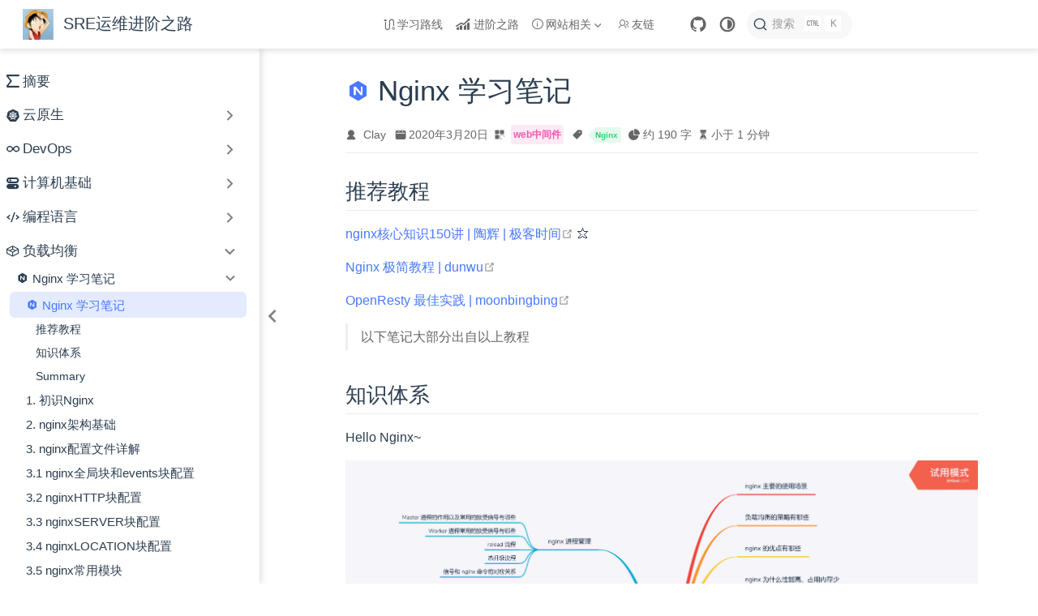

--- FILE ---
content_type: text/html
request_url: https://clay-wangzhi.com/web/nginx/
body_size: 22569
content:
<!DOCTYPE html>
<html lang="zh-CN" data-theme="light">
  <head>
    <meta charset="utf-8" />
    <meta name="viewport" content="width=device-width,initial-scale=1" />
    <meta name="generator" content="VuePress 2.0.0-beta.63" />
    <meta name="theme" content="VuePress Theme Hope" />
    <meta property="og:url" content="https://clay-wangzhi.com/web/nginx/"><meta property="og:site_name" content="SRE运维进阶之路"><meta property="og:title" content="Nginx 学习笔记"><meta property="og:description" content="Nginx 学习笔记 推荐教程 nginx核心知识150讲 | 陶辉 | 极客时间 ⭐ Nginx 极简教程 | dunwu OpenResty 最佳实践 | moonbingbing"><meta property="og:type" content="article"><meta property="og:locale" content="zh-CN"><meta property="og:updated_time" content="2023-06-13T05:28:07.000Z"><meta property="article:author" content="Clay"><meta property="article:tag" content="Nginx"><meta property="article:published_time" content="2020-03-20T00:00:00.000Z"><meta property="article:modified_time" content="2023-06-13T05:28:07.000Z"><script type="application/ld+json">{"@context":"https://schema.org","@type":"Article","headline":"Nginx 学习笔记","image":[""],"datePublished":"2020-03-20T00:00:00.000Z","dateModified":"2023-06-13T05:28:07.000Z","author":[{"@type":"Person","name":"Clay","url":"https://clay-wangzhi.com"}]}</script><link rel="stylesheet" href="//at.alicdn.com/t/c/font_2541777_r6wjqnwd95p.css"><title>Nginx 学习笔记 | SRE运维进阶之路</title><meta name="description" content="Nginx 学习笔记 推荐教程 nginx核心知识150讲 | 陶辉 | 极客时间 ⭐ Nginx 极简教程 | dunwu OpenResty 最佳实践 | moonbingbing">
    <style>
      :root {
        --bg-color: #fff;
      }

      html[data-theme="dark"] {
        --bg-color: #1d1e1f;
      }

      html,
      body {
        background: var(--bg-color);
      }
    </style>
    <script>
      const userMode = localStorage.getItem("vuepress-theme-hope-scheme");
      const systemDarkMode =
        window.matchMedia &&
        window.matchMedia("(prefers-color-scheme: dark)").matches;

      if (userMode === "dark" || (userMode !== "light" && systemDarkMode)) {
        document.documentElement.setAttribute("data-theme", "dark");
      }
    </script>
    <link rel="preload" href="/assets/style-c8cc740f.css" as="style"><link rel="stylesheet" href="/assets/style-c8cc740f.css">
    <link rel="modulepreload" href="/assets/app-6b705441.js"><link rel="modulepreload" href="/assets/index.html-76000fc1.js"><link rel="modulepreload" href="/assets/plugin-vue_export-helper-c27b6911.js"><link rel="modulepreload" href="/assets/index.html-041990c4.js"><link rel="prefetch" href="/assets/index.html-c3a895db.js" as="script"><link rel="prefetch" href="/assets/summary.html-445aaf32.js" as="script"><link rel="prefetch" href="/assets/activemq-install.html-5c126bbc.js" as="script"><link rel="prefetch" href="/assets/centos-jdk.html-7a66d99c.js" as="script"><link rel="prefetch" href="/assets/fastdfs-install.html-aa1651b7.js" as="script"><link rel="prefetch" href="/assets/hexo-blog.html-d2a31560.js" as="script"><link rel="prefetch" href="/assets/linux-python.html-d8b10dc2.js" as="script"><link rel="prefetch" href="/assets/maven-nexus.html-07fa457b.js" as="script"><link rel="prefetch" href="/assets/rabbitmq-install.html-cb56b95c.js" as="script"><link rel="prefetch" href="/assets/rocketmq-install.html-ac48bde6.js" as="script"><link rel="prefetch" href="/assets/zookeeper-install.html-86cf930c.js" as="script"><link rel="prefetch" href="/assets/index.html-6751ade9.js" as="script"><link rel="prefetch" href="/assets/cloud_native_industry_benchmark_and_implementation.html-293cd446.js" as="script"><link rel="prefetch" href="/assets/cloudnative-mindmap.html-0f08a7da.js" as="script"><link rel="prefetch" href="/assets/interview.html-7457a65b.js" as="script"><link rel="prefetch" href="/assets/index.html-1f65fb34.js" as="script"><link rel="prefetch" href="/assets/recommend.html-905cb39e.js" as="script"><link rel="prefetch" href="/assets/index.html-815aabf7.js" as="script"><link rel="prefetch" href="/assets/index.html-5b9c3080.js" as="script"><link rel="prefetch" href="/assets/git-basic.html-ccbd6179.js" as="script"><link rel="prefetch" href="/assets/git-commit-message.html-98ac5936.js" as="script"><link rel="prefetch" href="/assets/sre-elite.html-770225a1.js" as="script"><link rel="prefetch" href="/assets/grafana-y.html-89021161.js" as="script"><link rel="prefetch" href="/assets/monitor-system.html-1b31ea4e.js" as="script"><link rel="prefetch" href="/assets/promethues-alerts.html-8eb911cb.js" as="script"><link rel="prefetch" href="/assets/blog.html-8462c2ac.js" as="script"><link rel="prefetch" href="/assets/curl-bash.html-84af047f.js" as="script"><link rel="prefetch" href="/assets/mac-disk.html-4bd303ec.js" as="script"><link rel="prefetch" href="/assets/mac-proxy.html-7a1b9de0.js" as="script"><link rel="prefetch" href="/assets/vim.html-9ec9e7cf.js" as="script"><link rel="prefetch" href="/assets/writing.html-03bca257.js" as="script"><link rel="prefetch" href="/assets/ops.html-296da278.js" as="script"><link rel="prefetch" href="/assets/index.html-bde89f9b.js" as="script"><link rel="prefetch" href="/assets/mem.html-3d573d81.js" as="script"><link rel="prefetch" href="/assets/kernel-para-opt.html-d79be6d8.js" as="script"><link rel="prefetch" href="/assets/index.html-23b9ccac.js" as="script"><link rel="prefetch" href="/assets/tcp-three-four.html-e1b0983d.js" as="script"><link rel="prefetch" href="/assets/todo.html-0d48d6b4.js" as="script"><link rel="prefetch" href="/assets/index.html-3e1dac7b.js" as="script"><link rel="prefetch" href="/assets/ssh-key.html-12e75278.js" as="script"><link rel="prefetch" href="/assets/tuning-hardware.html-1d9cd907.js" as="script"><link rel="prefetch" href="/assets/index.html-a7f20f9f.js" as="script"><link rel="prefetch" href="/assets/containerization.html-9c47cfc0.js" as="script"><link rel="prefetch" href="/assets/gracefully-up-down.html-78e69408.js" as="script"><link rel="prefetch" href="/assets/hpa.html-6b75c761.js" as="script"><link rel="prefetch" href="/assets/journey-of-virtualization.html-17281bbb.js" as="script"><link rel="prefetch" href="/assets/k8s-scanner.html-a4b66298.js" as="script"><link rel="prefetch" href="/assets/kube-on-kube.html-a9257f59.js" as="script"><link rel="prefetch" href="/assets/loadaware-scheduler.html-6c673dd9.js" as="script"><link rel="prefetch" href="/assets/multicluster.html-80989a92.js" as="script"><link rel="prefetch" href="/assets/shell-operator-pdb.html-1895bce5.js" as="script"><link rel="prefetch" href="/assets/index.html-4637a01a.js" as="script"><link rel="prefetch" href="/assets/docker-proxy.html-8cdc0cf4.js" as="script"><link rel="prefetch" href="/assets/kubectl-cheatsheet.html-c5a93295.js" as="script"><link rel="prefetch" href="/assets/index.html-687de4e9.js" as="script"><link rel="prefetch" href="/assets/index.html-17ae97fc.js" as="script"><link rel="prefetch" href="/assets/index.html-3ba92862.js" as="script"><link rel="prefetch" href="/assets/cni.html-e79848bc.js" as="script"><link rel="prefetch" href="/assets/container-overview.html-d9c4c6fe.js" as="script"><link rel="prefetch" href="/assets/coredns.html-0ec5bce8.js" as="script"><link rel="prefetch" href="/assets/etcd.html-65da8be1.js" as="script"><link rel="prefetch" href="/assets/k8s-scheduler.html-16fdb1ee.js" as="script"><link rel="prefetch" href="/assets/kubernetes-overview.html-4836a5cd.js" as="script"><link rel="prefetch" href="/assets/kubevirt-install.html-b7190814.js" as="script"><link rel="prefetch" href="/assets/ovirt-to-kubevirt.html-06cd6e0e.js" as="script"><link rel="prefetch" href="/assets/index.html-550e878f.js" as="script"><link rel="prefetch" href="/assets/calico-restart.html-5dadf4b2.js" as="script"><link rel="prefetch" href="/assets/cpu-burst.html-efb61f3a.js" as="script"><link rel="prefetch" href="/assets/delete-rancher-causing-node-disappear.html-fb59119c.js" as="script"><link rel="prefetch" href="/assets/dns-unknown-host-exception.html-e1d4e38e.js" as="script"><link rel="prefetch" href="/assets/enable-service-links.html-b2d053b9.js" as="script"><link rel="prefetch" href="/assets/etcd-space.html-1e39c24e.js" as="script"><link rel="prefetch" href="/assets/fault.html-5a87ec07.js" as="script"><link rel="prefetch" href="/assets/ingress-forward.html-56ddb0a5.js" as="script"><link rel="prefetch" href="/assets/k8s-eviction.html-5d93547f.js" as="script"><link rel="prefetch" href="/assets/lvs-health-check.html-842a8de8.js" as="script"><link rel="prefetch" href="/assets/namespace-terminating.html-98c828f7.js" as="script"><link rel="prefetch" href="/assets/rancher-secrets.html-9a932ba6.js" as="script"><link rel="prefetch" href="/assets/vm-vs-container-performance.html-4b9f9c0e.js" as="script"><link rel="prefetch" href="/assets/index.html-97549749.js" as="script"><link rel="prefetch" href="/assets/4.1 程序结构.html-b7e65cd7.js" as="script"><link rel="prefetch" href="/assets/4.2.1 基础数据类型.html-4039ca86.js" as="script"><link rel="prefetch" href="/assets/dir.html-7214e85d.js" as="script"><link rel="prefetch" href="/assets/go-fmt.html-c5a09046.js" as="script"><link rel="prefetch" href="/assets/go-install.html-95ebf8da.js" as="script"><link rel="prefetch" href="/assets/go-restful-api.html-2531ea5a.js" as="script"><link rel="prefetch" href="/assets/go-specification.html-e719d921.js" as="script"><link rel="prefetch" href="/assets/go-struct.html-34362d40.js" as="script"><link rel="prefetch" href="/assets/index.html-9b44af98.js" as="script"><link rel="prefetch" href="/assets/快速使用gomod.html-561dfcee.js" as="script"><link rel="prefetch" href="/assets/access-control.html-845b1f6e.js" as="script"><link rel="prefetch" href="/assets/action-scope.html-7b4a5b6d.js" as="script"><link rel="prefetch" href="/assets/bytearray-data.html-bdf21167.js" as="script"><link rel="prefetch" href="/assets/codeSpecification.html-0c8e7c0d.js" as="script"><link rel="prefetch" href="/assets/first.html-936fb9c2.js" as="script"><link rel="prefetch" href="/assets/func-prog.html-d1f1eee6.js" as="script"><link rel="prefetch" href="/assets/function-parameter.html-e42bb045.js" as="script"><link rel="prefetch" href="/assets/high-func.html-1bf93994.js" as="script"><link rel="prefetch" href="/assets/lambda.html-4c44ca09.js" as="script"><link rel="prefetch" href="/assets/list-tuple-data.html-82f58898.js" as="script"><link rel="prefetch" href="/assets/num-data.html-04cef6e4.js" as="script"><link rel="prefetch" href="/assets/process-thread.html-e10503ca.js" as="script"><link rel="prefetch" href="/assets/python-analytic-expre.html-d35942fb.js" as="script"><link rel="prefetch" href="/assets/python-basic-grammar.html-cf9e3160.js" as="script"><link rel="prefetch" href="/assets/python-control.html-262e55d4.js" as="script"><link rel="prefetch" href="/assets/python-decorator.html-3607a789.js" as="script"><link rel="prefetch" href="/assets/python-dir-file-pro.html-52fca2e2.js" as="script"><link rel="prefetch" href="/assets/python-exception.html-86e6d927.js" as="script"><link rel="prefetch" href="/assets/python-function.html-df38d7f6.js" as="script"><link rel="prefetch" href="/assets/python-generator.html-067003e3.js" as="script"><link rel="prefetch" href="/assets/python-gil-multiprocessing.html-dc960771.js" as="script"><link rel="prefetch" href="/assets/python-instance.html-eec08c00.js" as="script"><link rel="prefetch" href="/assets/python-io-model.html-317565b0.js" as="script"><link rel="prefetch" href="/assets/python-iterator.html-97d290e7.js" as="script"><link rel="prefetch" href="/assets/python-linear-data-structure.html-dabe8a7c.js" as="script"><link rel="prefetch" href="/assets/python-magic.html-76d18dce.js" as="script"><link rel="prefetch" href="/assets/python-module-install.html-a3bf1112.js" as="script"><link rel="prefetch" href="/assets/python-module.html-5a347f99.js" as="script"><link rel="prefetch" href="/assets/python-oo-inher-pol.html-3ffeeb1e.js" as="script"><link rel="prefetch" href="/assets/python-oo-package.html-9abaae1c.js" as="script"><link rel="prefetch" href="/assets/python-oop.html-96b2ee97.js" as="script"><link rel="prefetch" href="/assets/python-partial-function.html-83751931.js" as="script"><link rel="prefetch" href="/assets/python-pip.html-1bdc9264.js" as="script"><link rel="prefetch" href="/assets/python-recursive-function.html-188e71c5.js" as="script"><link rel="prefetch" href="/assets/python-return-function.html-89fcfed2.js" as="script"><link rel="prefetch" href="/assets/python-serialize.html-964893fc.js" as="script"><link rel="prefetch" href="/assets/python-setup.html-7f18d859.js" as="script"><link rel="prefetch" href="/assets/python-socketserver.html-915995fb.js" as="script"><link rel="prefetch" href="/assets/python-tcp-pg.html-74783dc5.js" as="script"><link rel="prefetch" href="/assets/python-thread-sync.html-06823b04.js" as="script"><link rel="prefetch" href="/assets/python-thread.html-310d4d96.js" as="script"><link rel="prefetch" href="/assets/python-virtualenv.html-be641446.js" as="script"><link rel="prefetch" href="/assets/index.html-b706348e.js" as="script"><link rel="prefetch" href="/assets/set-dict-data.html-75c4aadb.js" as="script"><link rel="prefetch" href="/assets/str-data.html-7db62264.js" as="script"><link rel="prefetch" href="/assets/type-of-data.html-aff37621.js" as="script"><link rel="prefetch" href="/assets/vscode-python.html-cee7e0c3.js" as="script"><link rel="prefetch" href="/assets/part4-command.html-b69c5e70.js" as="script"><link rel="prefetch" href="/assets/part6.html-c900ab3f.js" as="script"><link rel="prefetch" href="/assets/index.html-9ef90fc0.js" as="script"><link rel="prefetch" href="/assets/shell.html-2350cf29.js" as="script"><link rel="prefetch" href="/assets/docker_rabbitmq.html-9112a1d9.js" as="script"><link rel="prefetch" href="/assets/ab-copy.html-0d83672e.js" as="script"><link rel="prefetch" href="/assets/back.html-1399cba6.js" as="script"><link rel="prefetch" href="/assets/bin-log.html-4b1503db.js" as="script"><link rel="prefetch" href="/assets/des-select.html-7bff4521.js" as="script"><link rel="prefetch" href="/assets/jiagou.html-497cfabb.js" as="script"><link rel="prefetch" href="/assets/list-com.html-f2df27f5.js" as="script"><link rel="prefetch" href="/assets/lock.html-9af7193a.js" as="script"><link rel="prefetch" href="/assets/owner-kee.html-249f9db2.js" as="script"><link rel="prefetch" href="/assets/qa.html-d73d273a.js" as="script"><link rel="prefetch" href="/assets/read-write.html-f93a9ef8.js" as="script"><link rel="prefetch" href="/assets/index.html-93cf4637.js" as="script"><link rel="prefetch" href="/assets/stro.html-19067fc0.js" as="script"><link rel="prefetch" href="/assets/user-contr.html-9394f66f.js" as="script"><link rel="prefetch" href="/assets/view-func.html-b3323183.js" as="script"><link rel="prefetch" href="/assets/qa.html-8d508c96.js" as="script"><link rel="prefetch" href="/assets/index.html-2521b1ea.js" as="script"><link rel="prefetch" href="/assets/redis-dump.html-00da80d0.js" as="script"><link rel="prefetch" href="/assets/redis-sentinel.html-d0a2abd9.js" as="script"><link rel="prefetch" href="/assets/redis-slave.html-c8a25ec5.js" as="script"><link rel="prefetch" href="/assets/ruby-update.html-3df1d2e6.js" as="script"><link rel="prefetch" href="/assets/server-client.html-93b7f580.js" as="script"><link rel="prefetch" href="/assets/ad-hoc.html-b698bf79.js" as="script"><link rel="prefetch" href="/assets/advanced-playbook.html-4e6a4100.js" as="script"><link rel="prefetch" href="/assets/ansible-best-practice.html-58fdc835.js" as="script"><link rel="prefetch" href="/assets/ansible-k8s.html-0864b87f.js" as="script"><link rel="prefetch" href="/assets/custom.html-d3c5b2e8.js" as="script"><link rel="prefetch" href="/assets/dir-handler.html-11c53196.js" as="script"><link rel="prefetch" href="/assets/fact.html-c8b69eaf.js" as="script"><link rel="prefetch" href="/assets/first.html-8a6a5f0b.js" as="script"><link rel="prefetch" href="/assets/inventory.html-c954c5d1.js" as="script"><link rel="prefetch" href="/assets/jinja2.html-f8e953b5.js" as="script"><link rel="prefetch" href="/assets/lineinfile.html-b7ded435.js" as="script"><link rel="prefetch" href="/assets/lookup.html-b18d2012.js" as="script"><link rel="prefetch" href="/assets/magic.html-5471350b.js" as="script"><link rel="prefetch" href="/assets/optimize.html-1805ec1a.js" as="script"><link rel="prefetch" href="/assets/playbook-for.html-8681ea57.js" as="script"><link rel="prefetch" href="/assets/playbook-if.html-e66f11b3.js" as="script"><link rel="prefetch" href="/assets/playbook-tags.html-fa3472ad.js" as="script"><link rel="prefetch" href="/assets/playbook.html-f9299608.js" as="script"><link rel="prefetch" href="/assets/qa.html-53191315.js" as="script"><link rel="prefetch" href="/assets/index.html-c5d87a44.js" as="script"><link rel="prefetch" href="/assets/roles.html-e739a27d.js" as="script"><link rel="prefetch" href="/assets/var.html-bfbbbf74.js" as="script"><link rel="prefetch" href="/assets/vault.html-b31ca358.js" as="script"><link rel="prefetch" href="/assets/yaml.html-28d47ccc.js" as="script"><link rel="prefetch" href="/assets/index.html-ae1cab06.js" as="script"><link rel="prefetch" href="/assets/ansible-install.html-1edbd912.js" as="script"><link rel="prefetch" href="/assets/api.html-d4fd4064.js" as="script"><link rel="prefetch" href="/assets/build-tools.html-10127534.js" as="script"><link rel="prefetch" href="/assets/cicd.html-4b96d9ce.js" as="script"><link rel="prefetch" href="/assets/dingding-plugin.html-01eccf6a.js" as="script"><link rel="prefetch" href="/assets/docker-install-jenkins.html-e46b219d.js" as="script"><link rel="prefetch" href="/assets/first.html-bedad5b1.js" as="script"><link rel="prefetch" href="/assets/groovy-simple-tutorial.html-513d9eb5.js" as="script"><link rel="prefetch" href="/assets/jenkins-shared-library.html-6185fb1e.js" as="script"><link rel="prefetch" href="/assets/migrate-job.html-96081fa0.js" as="script"><link rel="prefetch" href="/assets/pipeline-dev-tools.html-e5ad4ca0.js" as="script"><link rel="prefetch" href="/assets/pipeline-example.html-c5d8c759.js" as="script"><link rel="prefetch" href="/assets/pipelinesyntax.html-521e2b43.js" as="script"><link rel="prefetch" href="/assets/qa.html-62c267c8.js" as="script"><link rel="prefetch" href="/assets/index.html-b986678f.js" as="script"><link rel="prefetch" href="/assets/restart.html-3c8bb670.js" as="script"><link rel="prefetch" href="/assets/start-jenkinsfile.html-4a18e8ec.js" as="script"><link rel="prefetch" href="/assets/user-auth.html-b495db08.js" as="script"><link rel="prefetch" href="/assets/userandpermissions.html-77db47d4.js" as="script"><link rel="prefetch" href="/assets/validate-jenkinsfile.html-733908ed.js" as="script"><link rel="prefetch" href="/assets/war-install.html-a833af63.js" as="script"><link rel="prefetch" href="/assets/yum-install.html-119ed7f1.js" as="script"><link rel="prefetch" href="/assets/jumpserver-ssh.html-04de644e.js" as="script"><link rel="prefetch" href="/assets/podshell.html-b11e88a8.js" as="script"><link rel="prefetch" href="/assets/index.html-1903b69c.js" as="script"><link rel="prefetch" href="/assets/yace.html-e0dd0610.js" as="script"><link rel="prefetch" href="/assets/multi_remote_read.html-e7a7798c.js" as="script"><link rel="prefetch" href="/assets/pod-label.html-a86b25d7.js" as="script"><link rel="prefetch" href="/assets/index.html-6d01b237.js" as="script"><link rel="prefetch" href="/assets/agent2-https.html-db42c148.js" as="script"><link rel="prefetch" href="/assets/qa.html-8424dead.js" as="script"><link rel="prefetch" href="/assets/index.html-3b25c3f4.js" as="script"><link rel="prefetch" href="/assets/todolist.html-a161a16e.js" as="script"><link rel="prefetch" href="/assets/zabbix-activemq.html-659e4cd9.js" as="script"><link rel="prefetch" href="/assets/zabbix-ans.html-efd3480b.js" as="script"><link rel="prefetch" href="/assets/zabbix-api-web.html-9047ba7c.js" as="script"><link rel="prefetch" href="/assets/zabbix-media.html-5ceda5b5.js" as="script"><link rel="prefetch" href="/assets/zabbix-mysql.html-6b50cb06.js" as="script"><link rel="prefetch" href="/assets/zabbix-redis.html-5d28a11b.js" as="script"><link rel="prefetch" href="/assets/zabbix-zookeeper.html-f6ffb8d5.js" as="script"><link rel="prefetch" href="/assets/nginx漏洞修复.html-0991e275.js" as="script"><link rel="prefetch" href="/assets/oracle查看哪些表被锁住了.html-6bd1c478.js" as="script"><link rel="prefetch" href="/assets/rsync_inotify实现实时同步.html-63d0d324.js" as="script"><link rel="prefetch" href="/assets/小米笔记本被降频锁频问题.html-6faf0034.js" as="script"><link rel="prefetch" href="/assets/python subprocess模块的使用.html-1b9821d9.js" as="script"><link rel="prefetch" href="/assets/vscode卸载.html-f93b69f3.js" as="script"><link rel="prefetch" href="/assets/vscode安装.html-b513f345.js" as="script"><link rel="prefetch" href="/assets/vscode配置go开发环境.html-f2e34f9f.js" as="script"><link rel="prefetch" href="/assets/vscode配置jenkins开发环境.html-32bc74ae.js" as="script"><link rel="prefetch" href="/assets/12.1 keepalived和heartbeat对比.html-2a9e4ff2.js" as="script"><link rel="prefetch" href="/assets/白天做运维，晚上搞副业赚钱.html-b4afa653.js" as="script"><link rel="prefetch" href="/assets/config.html-6c1f9808.js" as="script"><link rel="prefetch" href="/assets/core.html-2782f2dd.js" as="script"><link rel="prefetch" href="/assets/first.html-ea1eaaf0.js" as="script"><link rel="prefetch" href="/assets/framework.html-bfd2339a.js" as="script"><link rel="prefetch" href="/assets/global-events.html-aaee4855.js" as="script"><link rel="prefetch" href="/assets/http.html-04691db6.js" as="script"><link rel="prefetch" href="/assets/location.html-aa4caa58.js" as="script"><link rel="prefetch" href="/assets/module.html-e9f94acd.js" as="script"><link rel="prefetch" href="/assets/qa.html-7146e976.js" as="script"><link rel="prefetch" href="/assets/server.html-cd122c7d.js" as="script"><link rel="prefetch" href="/assets/status.html-6e5f0f4b.js" as="script"><link rel="prefetch" href="/assets/cache.html-8fd1e24c.js" as="script"><link rel="prefetch" href="/assets/danger.html-e16c89ba.js" as="script"><link rel="prefetch" href="/assets/dead.html-6f24967c.js" as="script"><link rel="prefetch" href="/assets/prd.html-17732d9b.js" as="script"><link rel="prefetch" href="/assets/index.html-7611a561.js" as="script"><link rel="prefetch" href="/assets/status.html-35026278.js" as="script"><link rel="prefetch" href="/assets/common-kno.html-486f5908.js" as="script"><link rel="prefetch" href="/assets/crontab.html-75cf962d.js" as="script"><link rel="prefetch" href="/assets/i-o.html-e8576d0c.js" as="script"><link rel="prefetch" href="/assets/inter.html-44e70a0b.js" as="script"><link rel="prefetch" href="/assets/limit.html-ddbdd091.js" as="script"><link rel="prefetch" href="/assets/process.html-da82da8f.js" as="script"><link rel="prefetch" href="/assets/index.html-7cbbc563.js" as="script"><link rel="prefetch" href="/assets/rpm.html-6d8b3822.js" as="script"><link rel="prefetch" href="/assets/ugo.html-95e14138.js" as="script"><link rel="prefetch" href="/assets/user.html-1687c896.js" as="script"><link rel="prefetch" href="/assets/code-type.html-c9cc05d3.js" as="script"><link rel="prefetch" href="/assets/dev-ops-env.html-ce85b010.js" as="script"><link rel="prefetch" href="/assets/document-style-guide.html-35c69007.js" as="script"><link rel="prefetch" href="/assets/centos-time.html-2661b9ed.js" as="script"><link rel="prefetch" href="/assets/curl-https.html-03be05aa.js" as="script"><link rel="prefetch" href="/assets/du-df-diff.html-acc229e5.js" as="script"><link rel="prefetch" href="/assets/mysql-max-con.html-83ee3668.js" as="script"><link rel="prefetch" href="/assets/swap.html-d5d72c6a.js" as="script"><link rel="prefetch" href="/assets/index.html-e7a0498e.js" as="script"><link rel="prefetch" href="/assets/calico-install.html-b52ef0ad.js" as="script"><link rel="prefetch" href="/assets/harbor-install.html-bd137b03.js" as="script"><link rel="prefetch" href="/assets/helm-install.html-dc54945b.js" as="script"><link rel="prefetch" href="/assets/ingress-nginx.html-81cbce74.js" as="script"><link rel="prefetch" href="/assets/k8s-gpu.html-5f32dd2c.js" as="script"><link rel="prefetch" href="/assets/k8s-install.html-1f51872b.js" as="script"><link rel="prefetch" href="/assets/kube-prometheus-stack.html-6344e968.js" as="script"><link rel="prefetch" href="/assets/longhorn-installl.html-81629c41.js" as="script"><link rel="prefetch" href="/assets/rancher-install.html-7ab3a77a.js" as="script"><link rel="prefetch" href="/assets/rook-ceph-install.html-57b0e43b.js" as="script"><link rel="prefetch" href="/assets/index.html-7f90e808.js" as="script"><link rel="prefetch" href="/assets/cert-update.html-3ee1d31a.js" as="script"><link rel="prefetch" href="/assets/kernel-upgrade.html-8a7a82f7.js" as="script"><link rel="prefetch" href="/assets/kube-reserved.html-e81368ba.js" as="script"><link rel="prefetch" href="/assets/lxcfs.html-bfda0acd.js" as="script"><link rel="prefetch" href="/assets/numa.html-1f54db9a.js" as="script"><link rel="prefetch" href="/assets/index.html-01dd84d2.js" as="script"><link rel="prefetch" href="/assets/k8s-benchmark.html-6bce0cf2.js" as="script"><link rel="prefetch" href="/assets/sysbench.html-d9134b4c.js" as="script"><link rel="prefetch" href="/assets/index.html-be5475ed.js" as="script"><link rel="prefetch" href="/assets/etcd-and-velero.html-8f6ed3ac.js" as="script"><link rel="prefetch" href="/assets/index.html-6e61d5b4.js" as="script"><link rel="prefetch" href="/assets/index.html-339f9565.js" as="script"><link rel="prefetch" href="/assets/etcd-disaster-drill.html-dee12eae.js" as="script"><link rel="prefetch" href="/assets/index.html-8f71f8b5.js" as="script"><link rel="prefetch" href="/assets/k8s-audit.html-719bf011.js" as="script"><link rel="prefetch" href="/assets/E_special_exitcodes.html-32613a34.js" as="script"><link rel="prefetch" href="/assets/T_ascii_table.html-7b40d5ac.js" as="script"><link rel="prefetch" href="/assets/01_shell_programming.html-250ce5f6.js" as="script"><link rel="prefetch" href="/assets/02_1_invoking_the_script.html-cd226b2a.js" as="script"><link rel="prefetch" href="/assets/02_2_preliminary_exercises.html-7ea700ff.js" as="script"><link rel="prefetch" href="/assets/02_starting_off_with_a_sha_bang.html-ae8d9d6b.js" as="script"><link rel="prefetch" href="/assets/index.html-23c3e27f.js" as="script"><link rel="prefetch" href="/assets/03_special_characters.html-5070f9fa.js" as="script"><link rel="prefetch" href="/assets/04_1_variable_substitution.html-d61517e4.js" as="script"><link rel="prefetch" href="/assets/04_2_variable_assignment.html-52bf3b26.js" as="script"><link rel="prefetch" href="/assets/04_3_bash_variables_are_untyped.html-cea626f3.js" as="script"><link rel="prefetch" href="/assets/04_introduction_to_variables_and_parameters.html-153a72ae.js" as="script"><link rel="prefetch" href="/assets/05_1_quoting_variables.html-6d678215.js" as="script"><link rel="prefetch" href="/assets/05_2_escaping.html-fec6949d.js" as="script"><link rel="prefetch" href="/assets/05_quoting.html-a3deeb4c.js" as="script"><link rel="prefetch" href="/assets/06_exit_and_exit_status.html-f350a5e9.js" as="script"><link rel="prefetch" href="/assets/07_1_test_constructs.html-0694aad8.js" as="script"><link rel="prefetch" href="/assets/07_2_file_test_operators.html-7a5a3099.js" as="script"><link rel="prefetch" href="/assets/07_3_other_comparison_operators.html-07785cf1.js" as="script"><link rel="prefetch" href="/assets/07_4_nested_if_then_condition_tests.html-daa2ccb0.js" as="script"><link rel="prefetch" href="/assets/07_5_testing_your_knowledge_of_tests.html-a23f99b3.js" as="script"><link rel="prefetch" href="/assets/07_tests.html-d614feba.js" as="script"><link rel="prefetch" href="/assets/08_1_operators.html-a5c20776.js" as="script"><link rel="prefetch" href="/assets/08_2_numerical_constants.html-47340373.js" as="script"><link rel="prefetch" href="/assets/08_3_the_double_parentheses_construct.html-b0c4b46e.js" as="script"><link rel="prefetch" href="/assets/08_4_operator_precedence.html-99abde30.js" as="script"><link rel="prefetch" href="/assets/08_operations_and_related_topics.html-28f954a7.js" as="script"><link rel="prefetch" href="/assets/index.html-32c287fe.js" as="script"><link rel="prefetch" href="/assets/09_1_internal_variables.html-1da6a366.js" as="script"><link rel="prefetch" href="/assets/09_2_1_another_use_for_declare.html-e639bf8e.js" as="script"><link rel="prefetch" href="/assets/09_2_typing_variables_declare_or_typeset.html-5d728640.js" as="script"><link rel="prefetch" href="/assets/09_3_random_generate_random_integer.html-e01e4aa6.js" as="script"><link rel="prefetch" href="/assets/09_another_look_at_variables.html-d77d1700.js" as="script"><link rel="prefetch" href="/assets/10_1_1_manipulating_strings_using_awk.html-5ca521bf.js" as="script"><link rel="prefetch" href="/assets/10_1_2_further_reference.html-26fe4a3b.js" as="script"><link rel="prefetch" href="/assets/10_1_manipulating_strings.html-3dc7bbd3.js" as="script"><link rel="prefetch" href="/assets/10_2_parameter_substitution.html-8a064a9a.js" as="script"><link rel="prefetch" href="/assets/10_manipulating_variables.html-2f7aab78.js" as="script"><link rel="prefetch" href="/assets/11_1_loops.html-db6c5cba.js" as="script"><link rel="prefetch" href="/assets/11_2_nested_loops.html-5123a3f9.js" as="script"><link rel="prefetch" href="/assets/11_3_loop_control.html-96f67e78.js" as="script"><link rel="prefetch" href="/assets/11_4_testing_and_branching.html-6895ea5d.js" as="script"><link rel="prefetch" href="/assets/11_loops_and_branches.html-cc883fb4.js" as="script"><link rel="prefetch" href="/assets/12_command_substitution.html-14faa4a5.js" as="script"><link rel="prefetch" href="/assets/13_arithmetic_expansion.html-08a8bcdf.js" as="script"><link rel="prefetch" href="/assets/index.html-e5724259.js" as="script"><link rel="prefetch" href="/assets/18_1_a_brief_introduction_to_regular_expressions.html-34667700.js" as="script"><link rel="prefetch" href="/assets/18_2_globbing.html-d8758dd3.js" as="script"><link rel="prefetch" href="/assets/18_3_regular_expression_comparison_table.html-e36cfcf9.js" as="script"><link rel="prefetch" href="/assets/18_regular_expressions.html-641968f8.js" as="script"><link rel="prefetch" href="/assets/19_here_documents.html-48e90dd4.js" as="script"><link rel="prefetch" href="/assets/20_1_use_exec.html-4eccce1a.js" as="script"><link rel="prefetch" href="/assets/20_2_redirecting_code_blocks.html-df08b30a.js" as="script"><link rel="prefetch" href="/assets/20_3_applications.html-50927b58.js" as="script"><link rel="prefetch" href="/assets/20_io_redirection.html-580d9158.js" as="script"><link rel="prefetch" href="/assets/21_subshells.html-5c3ec2a3.js" as="script"><link rel="prefetch" href="/assets/22_Restricted_Shells.html-06731472.js" as="script"><link rel="prefetch" href="/assets/23_Process_Substitution.html-e25cf947.js" as="script"><link rel="prefetch" href="/assets/24_1_complex_functions_and_function_complexities.html-c0bfd17e.js" as="script"><link rel="prefetch" href="/assets/24_2_local_variables.html-88c504b1.js" as="script"><link rel="prefetch" href="/assets/24_3_recursion_without_local_variables.html-e204d8f2.js" as="script"><link rel="prefetch" href="/assets/24_functions.html-4cab08ac.js" as="script"><link rel="prefetch" href="/assets/25_aliases.html-3b281cf6.js" as="script"><link rel="prefetch" href="/assets/26_List_Constructs.html-58e8b891.js" as="script"><link rel="prefetch" href="/assets/27_arrays.html-d43d9ec6.js" as="script"><link rel="prefetch" href="/assets/30_network_programming.html-348f981d.js" as="script"><link rel="prefetch" href="/assets/32_Debugging.html-e0953a94.js" as="script"><link rel="prefetch" href="/assets/33_options.html-09defcab.js" as="script"><link rel="prefetch" href="/assets/34_Gotchas.html-15ab3991.js" as="script"><link rel="prefetch" href="/assets/36_10_shell_scripting_under_windows.html-5976374e.js" as="script"><link rel="prefetch" href="/assets/36_11_ssh_remote_operate.html-14aa9ea8.js" as="script"><link rel="prefetch" href="/assets/36_1_interactive_and_non-interactive_shells_and_scripts.html-d587c27e.js" as="script"><link rel="prefetch" href="/assets/36_2_shell_wrappers.html-56c49354.js" as="script"><link rel="prefetch" href="/assets/36_3_tests_and_comparisons_alternatives.html-6b76c5b6.js" as="script"><link rel="prefetch" href="/assets/36_4_recursion_a_script_calling_itself.html-f1e3addb.js" as="script"><link rel="prefetch" href="/assets/36_5_colorizing_scripts.html-ab18c56d.js" as="script"><link rel="prefetch" href="/assets/36_6_optimizations.html-fcc5091a.js" as="script"><link rel="prefetch" href="/assets/36_7_1_ideas_for_more_powerful_scripts.html-8346ca9e.js" as="script"><link rel="prefetch" href="/assets/36_7_2_widgets.html-8b7d5212.js" as="script"><link rel="prefetch" href="/assets/36_7_assorted_tips.html-4dc3f873.js" as="script"><link rel="prefetch" href="/assets/36_8_1_infected_shell_scripts.html-6b68c634.js" as="script"><link rel="prefetch" href="/assets/36_8_2_hiding_shell_script_source.html-1df3070d.js" as="script"><link rel="prefetch" href="/assets/36_8_3_writing_secure_shell_scripts.html-ded68a86.js" as="script"><link rel="prefetch" href="/assets/36_8_security_issues.html-10365081.js" as="script"><link rel="prefetch" href="/assets/36_9_portability_issues.html-416130ab.js" as="script"><link rel="prefetch" href="/assets/36_miscellany.html-dd621f84.js" as="script"><link rel="prefetch" href="/assets/index.html-9b283283.js" as="script"><link rel="prefetch" href="/assets/shili.html-a2a173bc.js" as="script"><link rel="prefetch" href="/assets/index.html-f0deed26.js" as="script"><link rel="prefetch" href="/assets/hash.html-ae40c693.js" as="script"><link rel="prefetch" href="/assets/key.html-dc6c84b5.js" as="script"><link rel="prefetch" href="/assets/list.html-60b3876f.js" as="script"><link rel="prefetch" href="/assets/set.html-00a9b967.js" as="script"><link rel="prefetch" href="/assets/string.html-6ff3a284.js" as="script"><link rel="prefetch" href="/assets/zset.html-7052ffdc.js" as="script"><link rel="prefetch" href="/assets/shell-sed.html-5a796d51.js" as="script"><link rel="prefetch" href="/assets/每天一个linux命令（21）-find.html-67c569d7.js" as="script"><link rel="prefetch" href="/assets/每天一个linux命令（29）-chown.html-29116954.js" as="script"><link rel="prefetch" href="/assets/每天一个linux命令（33）-du.html-dfea18f3.js" as="script"><link rel="prefetch" href="/assets/每天一个linux命令（35）-diff.html-40650a06.js" as="script"><link rel="prefetch" href="/assets/每天一个linux命令（36）-date.html-3ea529a6.js" as="script"><link rel="prefetch" href="/assets/每天一个linux命令（42）-killall.html-adb7a183.js" as="script"><link rel="prefetch" href="/assets/每天一个linux命令（45）-vmstat.html-a8984c41.js" as="script"><link rel="prefetch" href="/assets/每天一个linux命令（46）-iostat.html-e34d996b.js" as="script"><link rel="prefetch" href="/assets/每天一个linux命令（49）-lsof.html-8382695e.js" as="script"><link rel="prefetch" href="/assets/每天一个linux命令（52）-ping.html-3cf8118b.js" as="script"><link rel="prefetch" href="/assets/每天一个linux命令（53）-traceroute.html-0f486f69.js" as="script"><link rel="prefetch" href="/assets/每天一个linux命令（54）-netstat.html-3fcdbec9.js" as="script"><link rel="prefetch" href="/assets/cat.html-4430291a.js" as="script"><link rel="prefetch" href="/assets/file-detail.html-184ed202.js" as="script"><link rel="prefetch" href="/assets/file-type.html-4fbe0c96.js" as="script"><link rel="prefetch" href="/assets/zip.html-68cd7567.js" as="script"><link rel="prefetch" href="/assets/zsgc.html-62343fb6.js" as="script"><link rel="prefetch" href="/assets/404.html-0534c0c0.js" as="script"><link rel="prefetch" href="/assets/index.html-41376ef5.js" as="script"><link rel="prefetch" href="/assets/index.html-7e12911a.js" as="script"><link rel="prefetch" href="/assets/index.html-ea998977.js" as="script"><link rel="prefetch" href="/assets/index.html-25550670.js" as="script"><link rel="prefetch" href="/assets/index.html-3837f590.js" as="script"><link rel="prefetch" href="/assets/index.html-e9e6c28f.js" as="script"><link rel="prefetch" href="/assets/index.html-cdd089c1.js" as="script"><link rel="prefetch" href="/assets/index.html-dba6753b.js" as="script"><link rel="prefetch" href="/assets/index.html-c42b89fe.js" as="script"><link rel="prefetch" href="/assets/index.html-e354fae5.js" as="script"><link rel="prefetch" href="/assets/index.html-e6372fe1.js" as="script"><link rel="prefetch" href="/assets/index.html-5adf95c4.js" as="script"><link rel="prefetch" href="/assets/index.html-f371fd00.js" as="script"><link rel="prefetch" href="/assets/index.html-31b67048.js" as="script"><link rel="prefetch" href="/assets/index.html-73c27481.js" as="script"><link rel="prefetch" href="/assets/index.html-a74a43bd.js" as="script"><link rel="prefetch" href="/assets/index.html-dd6a0f4e.js" as="script"><link rel="prefetch" href="/assets/index.html-0731edba.js" as="script"><link rel="prefetch" href="/assets/index.html-1fc0f335.js" as="script"><link rel="prefetch" href="/assets/index.html-2d2320fe.js" as="script"><link rel="prefetch" href="/assets/index.html-51f4a2f8.js" as="script"><link rel="prefetch" href="/assets/index.html-fd4f9ae6.js" as="script"><link rel="prefetch" href="/assets/index.html-9b5a2e79.js" as="script"><link rel="prefetch" href="/assets/index.html-7785ceb4.js" as="script"><link rel="prefetch" href="/assets/index.html-031320a4.js" as="script"><link rel="prefetch" href="/assets/index.html-dc80d962.js" as="script"><link rel="prefetch" href="/assets/index.html-a63f9b0c.js" as="script"><link rel="prefetch" href="/assets/index.html-8f01c228.js" as="script"><link rel="prefetch" href="/assets/index.html-ad279a4c.js" as="script"><link rel="prefetch" href="/assets/index.html-0c2e52d5.js" as="script"><link rel="prefetch" href="/assets/index.html-512d4eb2.js" as="script"><link rel="prefetch" href="/assets/index.html-bffa55e0.js" as="script"><link rel="prefetch" href="/assets/index.html-2e9a2476.js" as="script"><link rel="prefetch" href="/assets/index.html-64a6e30e.js" as="script"><link rel="prefetch" href="/assets/index.html-db5b2df4.js" as="script"><link rel="prefetch" href="/assets/index.html-8ec81842.js" as="script"><link rel="prefetch" href="/assets/index.html-d6341ce8.js" as="script"><link rel="prefetch" href="/assets/index.html-c588fda0.js" as="script"><link rel="prefetch" href="/assets/index.html-af3fbe12.js" as="script"><link rel="prefetch" href="/assets/index.html-8d9e64a8.js" as="script"><link rel="prefetch" href="/assets/index.html-120123b2.js" as="script"><link rel="prefetch" href="/assets/index.html-62a16bdb.js" as="script"><link rel="prefetch" href="/assets/index.html-d9c42775.js" as="script"><link rel="prefetch" href="/assets/index.html-7497502a.js" as="script"><link rel="prefetch" href="/assets/index.html-0519d472.js" as="script"><link rel="prefetch" href="/assets/index.html-415ea20e.js" as="script"><link rel="prefetch" href="/assets/index.html-efe3fc15.js" as="script"><link rel="prefetch" href="/assets/index.html-74da3778.js" as="script"><link rel="prefetch" href="/assets/index.html-978d8bbb.js" as="script"><link rel="prefetch" href="/assets/index.html-caa59401.js" as="script"><link rel="prefetch" href="/assets/index.html-a97d5154.js" as="script"><link rel="prefetch" href="/assets/index.html-75bf219b.js" as="script"><link rel="prefetch" href="/assets/index.html-430d87ae.js" as="script"><link rel="prefetch" href="/assets/index.html-13b0e059.js" as="script"><link rel="prefetch" href="/assets/index.html-27e6ba29.js" as="script"><link rel="prefetch" href="/assets/index.html-e09645ad.js" as="script"><link rel="prefetch" href="/assets/index.html-d8783236.js" as="script"><link rel="prefetch" href="/assets/index.html-f1d87548.js" as="script"><link rel="prefetch" href="/assets/index.html-1107e645.js" as="script"><link rel="prefetch" href="/assets/index.html-ee7b121f.js" as="script"><link rel="prefetch" href="/assets/index.html-98e93f7b.js" as="script"><link rel="prefetch" href="/assets/index.html-a07f6487.js" as="script"><link rel="prefetch" href="/assets/index.html-45ad009e.js" as="script"><link rel="prefetch" href="/assets/index.html-b88dd021.js" as="script"><link rel="prefetch" href="/assets/index.html-875cade3.js" as="script"><link rel="prefetch" href="/assets/index.html-c46a71cf.js" as="script"><link rel="prefetch" href="/assets/index.html-06e035b3.js" as="script"><link rel="prefetch" href="/assets/index.html-fb1e473a.js" as="script"><link rel="prefetch" href="/assets/index.html-8af0e742.js" as="script"><link rel="prefetch" href="/assets/index.html-f33db61d.js" as="script"><link rel="prefetch" href="/assets/index.html-d1456c22.js" as="script"><link rel="prefetch" href="/assets/index.html-c82470d9.js" as="script"><link rel="prefetch" href="/assets/index.html-919a90d2.js" as="script"><link rel="prefetch" href="/assets/index.html-96f71227.js" as="script"><link rel="prefetch" href="/assets/index.html-0c26975e.js" as="script"><link rel="prefetch" href="/assets/index.html-978d3324.js" as="script"><link rel="prefetch" href="/assets/index.html-ae27b344.js" as="script"><link rel="prefetch" href="/assets/index.html-8b492a09.js" as="script"><link rel="prefetch" href="/assets/index.html-645e83ea.js" as="script"><link rel="prefetch" href="/assets/index.html-a175eaff.js" as="script"><link rel="prefetch" href="/assets/index.html-64e96043.js" as="script"><link rel="prefetch" href="/assets/index.html-62798d58.js" as="script"><link rel="prefetch" href="/assets/index.html-bd1a73f5.js" as="script"><link rel="prefetch" href="/assets/index.html-92628164.js" as="script"><link rel="prefetch" href="/assets/summary.html-92a8e400.js" as="script"><link rel="prefetch" href="/assets/activemq-install.html-c7e295d0.js" as="script"><link rel="prefetch" href="/assets/centos-jdk.html-53a2b65f.js" as="script"><link rel="prefetch" href="/assets/fastdfs-install.html-8873e2dc.js" as="script"><link rel="prefetch" href="/assets/hexo-blog.html-9cc68ef9.js" as="script"><link rel="prefetch" href="/assets/linux-python.html-efda008e.js" as="script"><link rel="prefetch" href="/assets/maven-nexus.html-f914cae9.js" as="script"><link rel="prefetch" href="/assets/rabbitmq-install.html-6211befe.js" as="script"><link rel="prefetch" href="/assets/rocketmq-install.html-1df5d169.js" as="script"><link rel="prefetch" href="/assets/zookeeper-install.html-9d1d8557.js" as="script"><link rel="prefetch" href="/assets/index.html-5e7bec73.js" as="script"><link rel="prefetch" href="/assets/cloud_native_industry_benchmark_and_implementation.html-37a1010c.js" as="script"><link rel="prefetch" href="/assets/cloudnative-mindmap.html-2d8b59b2.js" as="script"><link rel="prefetch" href="/assets/interview.html-bf1cc019.js" as="script"><link rel="prefetch" href="/assets/index.html-9a51fcb9.js" as="script"><link rel="prefetch" href="/assets/recommend.html-9ea2ae6a.js" as="script"><link rel="prefetch" href="/assets/index.html-168624b5.js" as="script"><link rel="prefetch" href="/assets/index.html-814a59bb.js" as="script"><link rel="prefetch" href="/assets/git-basic.html-0ae1c70e.js" as="script"><link rel="prefetch" href="/assets/git-commit-message.html-117143e4.js" as="script"><link rel="prefetch" href="/assets/sre-elite.html-db41b61f.js" as="script"><link rel="prefetch" href="/assets/grafana-y.html-a8d98e02.js" as="script"><link rel="prefetch" href="/assets/monitor-system.html-049867bc.js" as="script"><link rel="prefetch" href="/assets/promethues-alerts.html-c17f9ff0.js" as="script"><link rel="prefetch" href="/assets/blog.html-08dbf9f3.js" as="script"><link rel="prefetch" href="/assets/curl-bash.html-e410b94f.js" as="script"><link rel="prefetch" href="/assets/mac-disk.html-4b6c640c.js" as="script"><link rel="prefetch" href="/assets/mac-proxy.html-9cae782f.js" as="script"><link rel="prefetch" href="/assets/vim.html-43923ded.js" as="script"><link rel="prefetch" href="/assets/writing.html-6f5be5c1.js" as="script"><link rel="prefetch" href="/assets/ops.html-73d6f451.js" as="script"><link rel="prefetch" href="/assets/index.html-a1f3c094.js" as="script"><link rel="prefetch" href="/assets/mem.html-1fc03204.js" as="script"><link rel="prefetch" href="/assets/kernel-para-opt.html-08186bdc.js" as="script"><link rel="prefetch" href="/assets/index.html-5579f6dd.js" as="script"><link rel="prefetch" href="/assets/tcp-three-four.html-a716c74f.js" as="script"><link rel="prefetch" href="/assets/todo.html-f17764f7.js" as="script"><link rel="prefetch" href="/assets/index.html-07cf9398.js" as="script"><link rel="prefetch" href="/assets/ssh-key.html-612e2117.js" as="script"><link rel="prefetch" href="/assets/tuning-hardware.html-924247e1.js" as="script"><link rel="prefetch" href="/assets/index.html-96f1f9f5.js" as="script"><link rel="prefetch" href="/assets/containerization.html-ccaa4446.js" as="script"><link rel="prefetch" href="/assets/gracefully-up-down.html-9feab375.js" as="script"><link rel="prefetch" href="/assets/hpa.html-96178a48.js" as="script"><link rel="prefetch" href="/assets/journey-of-virtualization.html-b8a6ca91.js" as="script"><link rel="prefetch" href="/assets/k8s-scanner.html-6e99282b.js" as="script"><link rel="prefetch" href="/assets/kube-on-kube.html-556dd4f5.js" as="script"><link rel="prefetch" href="/assets/loadaware-scheduler.html-735d3203.js" as="script"><link rel="prefetch" href="/assets/multicluster.html-88a56192.js" as="script"><link rel="prefetch" href="/assets/shell-operator-pdb.html-6a93c65f.js" as="script"><link rel="prefetch" href="/assets/index.html-617c02ac.js" as="script"><link rel="prefetch" href="/assets/docker-proxy.html-28457c3e.js" as="script"><link rel="prefetch" href="/assets/kubectl-cheatsheet.html-b8d4df24.js" as="script"><link rel="prefetch" href="/assets/index.html-d889c53d.js" as="script"><link rel="prefetch" href="/assets/index.html-fbeada76.js" as="script"><link rel="prefetch" href="/assets/index.html-f2e9d363.js" as="script"><link rel="prefetch" href="/assets/cni.html-4c213f9b.js" as="script"><link rel="prefetch" href="/assets/container-overview.html-f8cc46c0.js" as="script"><link rel="prefetch" href="/assets/coredns.html-4c4e3c1d.js" as="script"><link rel="prefetch" href="/assets/etcd.html-92128db1.js" as="script"><link rel="prefetch" href="/assets/k8s-scheduler.html-a99ab10d.js" as="script"><link rel="prefetch" href="/assets/kubernetes-overview.html-820e4c8f.js" as="script"><link rel="prefetch" href="/assets/kubevirt-install.html-ebeb163d.js" as="script"><link rel="prefetch" href="/assets/ovirt-to-kubevirt.html-4f0120a4.js" as="script"><link rel="prefetch" href="/assets/index.html-41ea40c5.js" as="script"><link rel="prefetch" href="/assets/calico-restart.html-8d41ba45.js" as="script"><link rel="prefetch" href="/assets/cpu-burst.html-e7aa0c9f.js" as="script"><link rel="prefetch" href="/assets/delete-rancher-causing-node-disappear.html-4c343f73.js" as="script"><link rel="prefetch" href="/assets/dns-unknown-host-exception.html-14541f04.js" as="script"><link rel="prefetch" href="/assets/enable-service-links.html-66033f0f.js" as="script"><link rel="prefetch" href="/assets/etcd-space.html-99c22f32.js" as="script"><link rel="prefetch" href="/assets/fault.html-f2e32683.js" as="script"><link rel="prefetch" href="/assets/ingress-forward.html-3824d58b.js" as="script"><link rel="prefetch" href="/assets/k8s-eviction.html-e6b0833f.js" as="script"><link rel="prefetch" href="/assets/lvs-health-check.html-88368db1.js" as="script"><link rel="prefetch" href="/assets/namespace-terminating.html-9e92a10c.js" as="script"><link rel="prefetch" href="/assets/rancher-secrets.html-9c27eeba.js" as="script"><link rel="prefetch" href="/assets/vm-vs-container-performance.html-587370c3.js" as="script"><link rel="prefetch" href="/assets/index.html-a58f33ed.js" as="script"><link rel="prefetch" href="/assets/4.1 程序结构.html-04a9e9d2.js" as="script"><link rel="prefetch" href="/assets/4.2.1 基础数据类型.html-4cfc4061.js" as="script"><link rel="prefetch" href="/assets/dir.html-92046a54.js" as="script"><link rel="prefetch" href="/assets/go-fmt.html-59022941.js" as="script"><link rel="prefetch" href="/assets/go-install.html-acf2a9a2.js" as="script"><link rel="prefetch" href="/assets/go-restful-api.html-cde0c245.js" as="script"><link rel="prefetch" href="/assets/go-specification.html-a7d2ca6b.js" as="script"><link rel="prefetch" href="/assets/go-struct.html-6ea4899d.js" as="script"><link rel="prefetch" href="/assets/index.html-79db5e9a.js" as="script"><link rel="prefetch" href="/assets/快速使用gomod.html-455a781d.js" as="script"><link rel="prefetch" href="/assets/access-control.html-84352b42.js" as="script"><link rel="prefetch" href="/assets/action-scope.html-9d001fe2.js" as="script"><link rel="prefetch" href="/assets/bytearray-data.html-1d0493bb.js" as="script"><link rel="prefetch" href="/assets/codeSpecification.html-59eda474.js" as="script"><link rel="prefetch" href="/assets/first.html-485eee7f.js" as="script"><link rel="prefetch" href="/assets/func-prog.html-57d0ea6d.js" as="script"><link rel="prefetch" href="/assets/function-parameter.html-a615c3ae.js" as="script"><link rel="prefetch" href="/assets/high-func.html-8032edf3.js" as="script"><link rel="prefetch" href="/assets/lambda.html-672bb021.js" as="script"><link rel="prefetch" href="/assets/list-tuple-data.html-96ebff06.js" as="script"><link rel="prefetch" href="/assets/num-data.html-894aa832.js" as="script"><link rel="prefetch" href="/assets/process-thread.html-0df2518a.js" as="script"><link rel="prefetch" href="/assets/python-analytic-expre.html-1d864e4f.js" as="script"><link rel="prefetch" href="/assets/python-basic-grammar.html-41737d1a.js" as="script"><link rel="prefetch" href="/assets/python-control.html-f49657ae.js" as="script"><link rel="prefetch" href="/assets/python-decorator.html-12005220.js" as="script"><link rel="prefetch" href="/assets/python-dir-file-pro.html-62a14aed.js" as="script"><link rel="prefetch" href="/assets/python-exception.html-cd320b28.js" as="script"><link rel="prefetch" href="/assets/python-function.html-4789c414.js" as="script"><link rel="prefetch" href="/assets/python-generator.html-11ab72a1.js" as="script"><link rel="prefetch" href="/assets/python-gil-multiprocessing.html-c487ea94.js" as="script"><link rel="prefetch" href="/assets/python-instance.html-f6947444.js" as="script"><link rel="prefetch" href="/assets/python-io-model.html-8e78e592.js" as="script"><link rel="prefetch" href="/assets/python-iterator.html-33d3b697.js" as="script"><link rel="prefetch" href="/assets/python-linear-data-structure.html-b21b1fdc.js" as="script"><link rel="prefetch" href="/assets/python-magic.html-41776e5b.js" as="script"><link rel="prefetch" href="/assets/python-module-install.html-a829f518.js" as="script"><link rel="prefetch" href="/assets/python-module.html-3ef75cc6.js" as="script"><link rel="prefetch" href="/assets/python-oo-inher-pol.html-707b013a.js" as="script"><link rel="prefetch" href="/assets/python-oo-package.html-5981ef65.js" as="script"><link rel="prefetch" href="/assets/python-oop.html-ab77153e.js" as="script"><link rel="prefetch" href="/assets/python-partial-function.html-72b8b40d.js" as="script"><link rel="prefetch" href="/assets/python-pip.html-845d0261.js" as="script"><link rel="prefetch" href="/assets/python-recursive-function.html-06299157.js" as="script"><link rel="prefetch" href="/assets/python-return-function.html-de287918.js" as="script"><link rel="prefetch" href="/assets/python-serialize.html-1a126282.js" as="script"><link rel="prefetch" href="/assets/python-setup.html-a122d5ad.js" as="script"><link rel="prefetch" href="/assets/python-socketserver.html-c8d0e1e0.js" as="script"><link rel="prefetch" href="/assets/python-tcp-pg.html-b131ad7a.js" as="script"><link rel="prefetch" href="/assets/python-thread-sync.html-d5d4713b.js" as="script"><link rel="prefetch" href="/assets/python-thread.html-e3a6c13f.js" as="script"><link rel="prefetch" href="/assets/python-virtualenv.html-595f9aa9.js" as="script"><link rel="prefetch" href="/assets/index.html-208ccf88.js" as="script"><link rel="prefetch" href="/assets/set-dict-data.html-cc2dc439.js" as="script"><link rel="prefetch" href="/assets/str-data.html-6962f53f.js" as="script"><link rel="prefetch" href="/assets/type-of-data.html-65d83388.js" as="script"><link rel="prefetch" href="/assets/vscode-python.html-db071825.js" as="script"><link rel="prefetch" href="/assets/part4-command.html-5963dc93.js" as="script"><link rel="prefetch" href="/assets/part6.html-c3e5d8c4.js" as="script"><link rel="prefetch" href="/assets/index.html-f2f71c4c.js" as="script"><link rel="prefetch" href="/assets/shell.html-c817faee.js" as="script"><link rel="prefetch" href="/assets/docker_rabbitmq.html-f338bbf6.js" as="script"><link rel="prefetch" href="/assets/ab-copy.html-a8fba3dd.js" as="script"><link rel="prefetch" href="/assets/back.html-75c8b644.js" as="script"><link rel="prefetch" href="/assets/bin-log.html-4b7fffff.js" as="script"><link rel="prefetch" href="/assets/des-select.html-d834f48e.js" as="script"><link rel="prefetch" href="/assets/jiagou.html-5d65b9b0.js" as="script"><link rel="prefetch" href="/assets/list-com.html-9dac612f.js" as="script"><link rel="prefetch" href="/assets/lock.html-d3cfb06d.js" as="script"><link rel="prefetch" href="/assets/owner-kee.html-0fefeb53.js" as="script"><link rel="prefetch" href="/assets/qa.html-e3904e03.js" as="script"><link rel="prefetch" href="/assets/read-write.html-45961c22.js" as="script"><link rel="prefetch" href="/assets/index.html-d2611a4b.js" as="script"><link rel="prefetch" href="/assets/stro.html-c68408c8.js" as="script"><link rel="prefetch" href="/assets/user-contr.html-cfae8884.js" as="script"><link rel="prefetch" href="/assets/view-func.html-6523269b.js" as="script"><link rel="prefetch" href="/assets/qa.html-7a8719e5.js" as="script"><link rel="prefetch" href="/assets/index.html-a6adf695.js" as="script"><link rel="prefetch" href="/assets/redis-dump.html-f597c2a4.js" as="script"><link rel="prefetch" href="/assets/redis-sentinel.html-74438e1c.js" as="script"><link rel="prefetch" href="/assets/redis-slave.html-a7d16d22.js" as="script"><link rel="prefetch" href="/assets/ruby-update.html-edd1290e.js" as="script"><link rel="prefetch" href="/assets/server-client.html-2e4dad56.js" as="script"><link rel="prefetch" href="/assets/ad-hoc.html-fdf14a98.js" as="script"><link rel="prefetch" href="/assets/advanced-playbook.html-08e7d742.js" as="script"><link rel="prefetch" href="/assets/ansible-best-practice.html-9e561ef6.js" as="script"><link rel="prefetch" href="/assets/ansible-k8s.html-1fd79a29.js" as="script"><link rel="prefetch" href="/assets/custom.html-7c8b4eec.js" as="script"><link rel="prefetch" href="/assets/dir-handler.html-ca833d08.js" as="script"><link rel="prefetch" href="/assets/fact.html-28ca26ff.js" as="script"><link rel="prefetch" href="/assets/first.html-bf26cf11.js" as="script"><link rel="prefetch" href="/assets/inventory.html-03a770e7.js" as="script"><link rel="prefetch" href="/assets/jinja2.html-005f746f.js" as="script"><link rel="prefetch" href="/assets/lineinfile.html-dde12cea.js" as="script"><link rel="prefetch" href="/assets/lookup.html-877ab390.js" as="script"><link rel="prefetch" href="/assets/magic.html-59c1c185.js" as="script"><link rel="prefetch" href="/assets/optimize.html-ddd01ebc.js" as="script"><link rel="prefetch" href="/assets/playbook-for.html-7cdeea78.js" as="script"><link rel="prefetch" href="/assets/playbook-if.html-14240a48.js" as="script"><link rel="prefetch" href="/assets/playbook-tags.html-313e7344.js" as="script"><link rel="prefetch" href="/assets/playbook.html-daa7335a.js" as="script"><link rel="prefetch" href="/assets/qa.html-bca86531.js" as="script"><link rel="prefetch" href="/assets/index.html-9400db56.js" as="script"><link rel="prefetch" href="/assets/roles.html-61d24e40.js" as="script"><link rel="prefetch" href="/assets/var.html-0509a8e5.js" as="script"><link rel="prefetch" href="/assets/vault.html-66463731.js" as="script"><link rel="prefetch" href="/assets/yaml.html-207fec7c.js" as="script"><link rel="prefetch" href="/assets/index.html-c5918a21.js" as="script"><link rel="prefetch" href="/assets/ansible-install.html-ab757b75.js" as="script"><link rel="prefetch" href="/assets/api.html-e6d63eb9.js" as="script"><link rel="prefetch" href="/assets/build-tools.html-e7487f8e.js" as="script"><link rel="prefetch" href="/assets/cicd.html-3f424046.js" as="script"><link rel="prefetch" href="/assets/dingding-plugin.html-d96b6906.js" as="script"><link rel="prefetch" href="/assets/docker-install-jenkins.html-a11d297e.js" as="script"><link rel="prefetch" href="/assets/first.html-9928128b.js" as="script"><link rel="prefetch" href="/assets/groovy-simple-tutorial.html-07ebd37f.js" as="script"><link rel="prefetch" href="/assets/jenkins-shared-library.html-1b6a4c72.js" as="script"><link rel="prefetch" href="/assets/migrate-job.html-b33ef1d7.js" as="script"><link rel="prefetch" href="/assets/pipeline-dev-tools.html-d6dd0198.js" as="script"><link rel="prefetch" href="/assets/pipeline-example.html-4838343f.js" as="script"><link rel="prefetch" href="/assets/pipelinesyntax.html-85fb8b00.js" as="script"><link rel="prefetch" href="/assets/qa.html-7587684b.js" as="script"><link rel="prefetch" href="/assets/index.html-228ba36b.js" as="script"><link rel="prefetch" href="/assets/restart.html-7d91e6bb.js" as="script"><link rel="prefetch" href="/assets/start-jenkinsfile.html-97d21c9b.js" as="script"><link rel="prefetch" href="/assets/user-auth.html-b6a2921b.js" as="script"><link rel="prefetch" href="/assets/userandpermissions.html-e990d6a5.js" as="script"><link rel="prefetch" href="/assets/validate-jenkinsfile.html-057dee02.js" as="script"><link rel="prefetch" href="/assets/war-install.html-825b273d.js" as="script"><link rel="prefetch" href="/assets/yum-install.html-c4ed651c.js" as="script"><link rel="prefetch" href="/assets/jumpserver-ssh.html-f90d9169.js" as="script"><link rel="prefetch" href="/assets/podshell.html-6e23f611.js" as="script"><link rel="prefetch" href="/assets/index.html-74ce4db2.js" as="script"><link rel="prefetch" href="/assets/yace.html-79c8c7d3.js" as="script"><link rel="prefetch" href="/assets/multi_remote_read.html-4e4841bf.js" as="script"><link rel="prefetch" href="/assets/pod-label.html-07a4dde6.js" as="script"><link rel="prefetch" href="/assets/index.html-663b1602.js" as="script"><link rel="prefetch" href="/assets/agent2-https.html-d61f259d.js" as="script"><link rel="prefetch" href="/assets/qa.html-54cb1359.js" as="script"><link rel="prefetch" href="/assets/index.html-d11b63f6.js" as="script"><link rel="prefetch" href="/assets/todolist.html-a992a956.js" as="script"><link rel="prefetch" href="/assets/zabbix-activemq.html-990ff22b.js" as="script"><link rel="prefetch" href="/assets/zabbix-ans.html-49152c21.js" as="script"><link rel="prefetch" href="/assets/zabbix-api-web.html-3a2ee606.js" as="script"><link rel="prefetch" href="/assets/zabbix-media.html-9acef977.js" as="script"><link rel="prefetch" href="/assets/zabbix-mysql.html-50c02230.js" as="script"><link rel="prefetch" href="/assets/zabbix-redis.html-2eb60f5a.js" as="script"><link rel="prefetch" href="/assets/zabbix-zookeeper.html-dac8ac75.js" as="script"><link rel="prefetch" href="/assets/nginx漏洞修复.html-9a3ef662.js" as="script"><link rel="prefetch" href="/assets/oracle查看哪些表被锁住了.html-fdab56aa.js" as="script"><link rel="prefetch" href="/assets/rsync_inotify实现实时同步.html-60cf7edb.js" as="script"><link rel="prefetch" href="/assets/小米笔记本被降频锁频问题.html-dc827a84.js" as="script"><link rel="prefetch" href="/assets/python subprocess模块的使用.html-90fae761.js" as="script"><link rel="prefetch" href="/assets/vscode卸载.html-61efc114.js" as="script"><link rel="prefetch" href="/assets/vscode安装.html-f993911d.js" as="script"><link rel="prefetch" href="/assets/vscode配置go开发环境.html-abb3d525.js" as="script"><link rel="prefetch" href="/assets/vscode配置jenkins开发环境.html-867d75c9.js" as="script"><link rel="prefetch" href="/assets/12.1 keepalived和heartbeat对比.html-3a623880.js" as="script"><link rel="prefetch" href="/assets/白天做运维，晚上搞副业赚钱.html-e9d42c08.js" as="script"><link rel="prefetch" href="/assets/config.html-ab226fb7.js" as="script"><link rel="prefetch" href="/assets/core.html-0c3e4fab.js" as="script"><link rel="prefetch" href="/assets/first.html-8f252732.js" as="script"><link rel="prefetch" href="/assets/framework.html-63995d1b.js" as="script"><link rel="prefetch" href="/assets/global-events.html-e1e3a034.js" as="script"><link rel="prefetch" href="/assets/http.html-6e77f59d.js" as="script"><link rel="prefetch" href="/assets/location.html-0a60afa6.js" as="script"><link rel="prefetch" href="/assets/module.html-58f08e4d.js" as="script"><link rel="prefetch" href="/assets/qa.html-f8d85db0.js" as="script"><link rel="prefetch" href="/assets/server.html-6c9e8a8a.js" as="script"><link rel="prefetch" href="/assets/status.html-87d4be41.js" as="script"><link rel="prefetch" href="/assets/cache.html-495cee54.js" as="script"><link rel="prefetch" href="/assets/danger.html-92ee41c7.js" as="script"><link rel="prefetch" href="/assets/dead.html-2a20f8c2.js" as="script"><link rel="prefetch" href="/assets/prd.html-f05d1259.js" as="script"><link rel="prefetch" href="/assets/index.html-044d3bd1.js" as="script"><link rel="prefetch" href="/assets/status.html-2d910af5.js" as="script"><link rel="prefetch" href="/assets/common-kno.html-6d3dd9a2.js" as="script"><link rel="prefetch" href="/assets/crontab.html-b583cb6f.js" as="script"><link rel="prefetch" href="/assets/i-o.html-2a82d582.js" as="script"><link rel="prefetch" href="/assets/inter.html-9bc9e278.js" as="script"><link rel="prefetch" href="/assets/limit.html-76c531de.js" as="script"><link rel="prefetch" href="/assets/process.html-d604c788.js" as="script"><link rel="prefetch" href="/assets/index.html-96cea2c5.js" as="script"><link rel="prefetch" href="/assets/rpm.html-e07a9669.js" as="script"><link rel="prefetch" href="/assets/ugo.html-53fb6c26.js" as="script"><link rel="prefetch" href="/assets/user.html-f28727b7.js" as="script"><link rel="prefetch" href="/assets/code-type.html-8fea668f.js" as="script"><link rel="prefetch" href="/assets/dev-ops-env.html-b4bf3b58.js" as="script"><link rel="prefetch" href="/assets/document-style-guide.html-dbcd0d60.js" as="script"><link rel="prefetch" href="/assets/centos-time.html-2e7bda99.js" as="script"><link rel="prefetch" href="/assets/curl-https.html-669db7f8.js" as="script"><link rel="prefetch" href="/assets/du-df-diff.html-17046ed7.js" as="script"><link rel="prefetch" href="/assets/mysql-max-con.html-bb2b4620.js" as="script"><link rel="prefetch" href="/assets/swap.html-047ee6cc.js" as="script"><link rel="prefetch" href="/assets/index.html-c0e95d35.js" as="script"><link rel="prefetch" href="/assets/calico-install.html-a5251787.js" as="script"><link rel="prefetch" href="/assets/harbor-install.html-280bb2a6.js" as="script"><link rel="prefetch" href="/assets/helm-install.html-a013cf2d.js" as="script"><link rel="prefetch" href="/assets/ingress-nginx.html-a42f5b29.js" as="script"><link rel="prefetch" href="/assets/k8s-gpu.html-0485c29c.js" as="script"><link rel="prefetch" href="/assets/k8s-install.html-11a5cc4b.js" as="script"><link rel="prefetch" href="/assets/kube-prometheus-stack.html-1b0a2407.js" as="script"><link rel="prefetch" href="/assets/longhorn-installl.html-54a394de.js" as="script"><link rel="prefetch" href="/assets/rancher-install.html-8d007cd3.js" as="script"><link rel="prefetch" href="/assets/rook-ceph-install.html-836fdeec.js" as="script"><link rel="prefetch" href="/assets/index.html-45b97ea8.js" as="script"><link rel="prefetch" href="/assets/cert-update.html-9ef91cdf.js" as="script"><link rel="prefetch" href="/assets/kernel-upgrade.html-46151da8.js" as="script"><link rel="prefetch" href="/assets/kube-reserved.html-41dfd3ce.js" as="script"><link rel="prefetch" href="/assets/lxcfs.html-60f00c3c.js" as="script"><link rel="prefetch" href="/assets/numa.html-790bf64d.js" as="script"><link rel="prefetch" href="/assets/index.html-c1aa5286.js" as="script"><link rel="prefetch" href="/assets/k8s-benchmark.html-d2e851f9.js" as="script"><link rel="prefetch" href="/assets/sysbench.html-0a641065.js" as="script"><link rel="prefetch" href="/assets/index.html-f8413897.js" as="script"><link rel="prefetch" href="/assets/etcd-and-velero.html-c7907132.js" as="script"><link rel="prefetch" href="/assets/index.html-0ca556f6.js" as="script"><link rel="prefetch" href="/assets/index.html-825fc290.js" as="script"><link rel="prefetch" href="/assets/etcd-disaster-drill.html-4bd3d4d3.js" as="script"><link rel="prefetch" href="/assets/index.html-700bfecc.js" as="script"><link rel="prefetch" href="/assets/k8s-audit.html-e4795e0b.js" as="script"><link rel="prefetch" href="/assets/E_special_exitcodes.html-88df8660.js" as="script"><link rel="prefetch" href="/assets/T_ascii_table.html-0a4184f1.js" as="script"><link rel="prefetch" href="/assets/01_shell_programming.html-491f3412.js" as="script"><link rel="prefetch" href="/assets/02_1_invoking_the_script.html-c5d2434f.js" as="script"><link rel="prefetch" href="/assets/02_2_preliminary_exercises.html-bad9b9b7.js" as="script"><link rel="prefetch" href="/assets/02_starting_off_with_a_sha_bang.html-de83c370.js" as="script"><link rel="prefetch" href="/assets/index.html-841a6164.js" as="script"><link rel="prefetch" href="/assets/03_special_characters.html-46896688.js" as="script"><link rel="prefetch" href="/assets/04_1_variable_substitution.html-49381da8.js" as="script"><link rel="prefetch" href="/assets/04_2_variable_assignment.html-1d4682fe.js" as="script"><link rel="prefetch" href="/assets/04_3_bash_variables_are_untyped.html-4247e32d.js" as="script"><link rel="prefetch" href="/assets/04_introduction_to_variables_and_parameters.html-ca301769.js" as="script"><link rel="prefetch" href="/assets/05_1_quoting_variables.html-8037690c.js" as="script"><link rel="prefetch" href="/assets/05_2_escaping.html-540fd141.js" as="script"><link rel="prefetch" href="/assets/05_quoting.html-5452fc78.js" as="script"><link rel="prefetch" href="/assets/06_exit_and_exit_status.html-3e64fe2b.js" as="script"><link rel="prefetch" href="/assets/07_1_test_constructs.html-72aa0d93.js" as="script"><link rel="prefetch" href="/assets/07_2_file_test_operators.html-1fe938c0.js" as="script"><link rel="prefetch" href="/assets/07_3_other_comparison_operators.html-cd73db62.js" as="script"><link rel="prefetch" href="/assets/07_4_nested_if_then_condition_tests.html-ce9c2a7d.js" as="script"><link rel="prefetch" href="/assets/07_5_testing_your_knowledge_of_tests.html-c3aa3768.js" as="script"><link rel="prefetch" href="/assets/07_tests.html-f0cc6b79.js" as="script"><link rel="prefetch" href="/assets/08_1_operators.html-b61a9615.js" as="script"><link rel="prefetch" href="/assets/08_2_numerical_constants.html-ac8cc217.js" as="script"><link rel="prefetch" href="/assets/08_3_the_double_parentheses_construct.html-2d9da7e5.js" as="script"><link rel="prefetch" href="/assets/08_4_operator_precedence.html-975dd5a0.js" as="script"><link rel="prefetch" href="/assets/08_operations_and_related_topics.html-84efaf3f.js" as="script"><link rel="prefetch" href="/assets/index.html-85b2732b.js" as="script"><link rel="prefetch" href="/assets/09_1_internal_variables.html-3b17e73c.js" as="script"><link rel="prefetch" href="/assets/09_2_1_another_use_for_declare.html-cad1b5b3.js" as="script"><link rel="prefetch" href="/assets/09_2_typing_variables_declare_or_typeset.html-e4ef339b.js" as="script"><link rel="prefetch" href="/assets/09_3_random_generate_random_integer.html-e753ad0b.js" as="script"><link rel="prefetch" href="/assets/09_another_look_at_variables.html-42bc1d36.js" as="script"><link rel="prefetch" href="/assets/10_1_1_manipulating_strings_using_awk.html-c25b0f4f.js" as="script"><link rel="prefetch" href="/assets/10_1_2_further_reference.html-82a7f85f.js" as="script"><link rel="prefetch" href="/assets/10_1_manipulating_strings.html-3cafadb7.js" as="script"><link rel="prefetch" href="/assets/10_2_parameter_substitution.html-cf32abfd.js" as="script"><link rel="prefetch" href="/assets/10_manipulating_variables.html-dddad013.js" as="script"><link rel="prefetch" href="/assets/11_1_loops.html-83f396b0.js" as="script"><link rel="prefetch" href="/assets/11_2_nested_loops.html-e176b99f.js" as="script"><link rel="prefetch" href="/assets/11_3_loop_control.html-ac7761c7.js" as="script"><link rel="prefetch" href="/assets/11_4_testing_and_branching.html-02656c50.js" as="script"><link rel="prefetch" href="/assets/11_loops_and_branches.html-5ec68b2e.js" as="script"><link rel="prefetch" href="/assets/12_command_substitution.html-b4c76f17.js" as="script"><link rel="prefetch" href="/assets/13_arithmetic_expansion.html-6686bc3f.js" as="script"><link rel="prefetch" href="/assets/index.html-7b75c75c.js" as="script"><link rel="prefetch" href="/assets/18_1_a_brief_introduction_to_regular_expressions.html-e0f71a33.js" as="script"><link rel="prefetch" href="/assets/18_2_globbing.html-c07c18e0.js" as="script"><link rel="prefetch" href="/assets/18_3_regular_expression_comparison_table.html-e1af9261.js" as="script"><link rel="prefetch" href="/assets/18_regular_expressions.html-345604c2.js" as="script"><link rel="prefetch" href="/assets/19_here_documents.html-4002c138.js" as="script"><link rel="prefetch" href="/assets/20_1_use_exec.html-3cc28272.js" as="script"><link rel="prefetch" href="/assets/20_2_redirecting_code_blocks.html-99e11fee.js" as="script"><link rel="prefetch" href="/assets/20_3_applications.html-a32b2e9e.js" as="script"><link rel="prefetch" href="/assets/20_io_redirection.html-c1b10621.js" as="script"><link rel="prefetch" href="/assets/21_subshells.html-0ac0be60.js" as="script"><link rel="prefetch" href="/assets/22_Restricted_Shells.html-38ed1778.js" as="script"><link rel="prefetch" href="/assets/23_Process_Substitution.html-dc13330b.js" as="script"><link rel="prefetch" href="/assets/24_1_complex_functions_and_function_complexities.html-d5a13fe8.js" as="script"><link rel="prefetch" href="/assets/24_2_local_variables.html-6ecf3cb6.js" as="script"><link rel="prefetch" href="/assets/24_3_recursion_without_local_variables.html-ff78df0c.js" as="script"><link rel="prefetch" href="/assets/24_functions.html-ba04818d.js" as="script"><link rel="prefetch" href="/assets/25_aliases.html-7a568516.js" as="script"><link rel="prefetch" href="/assets/26_List_Constructs.html-f3a0b43e.js" as="script"><link rel="prefetch" href="/assets/27_arrays.html-bed04021.js" as="script"><link rel="prefetch" href="/assets/30_network_programming.html-94da705c.js" as="script"><link rel="prefetch" href="/assets/32_Debugging.html-04edb44f.js" as="script"><link rel="prefetch" href="/assets/33_options.html-77b365e8.js" as="script"><link rel="prefetch" href="/assets/34_Gotchas.html-0b5cf7e0.js" as="script"><link rel="prefetch" href="/assets/36_10_shell_scripting_under_windows.html-0012de77.js" as="script"><link rel="prefetch" href="/assets/36_11_ssh_remote_operate.html-8f0308c0.js" as="script"><link rel="prefetch" href="/assets/36_1_interactive_and_non-interactive_shells_and_scripts.html-b3f0983e.js" as="script"><link rel="prefetch" href="/assets/36_2_shell_wrappers.html-f5a20711.js" as="script"><link rel="prefetch" href="/assets/36_3_tests_and_comparisons_alternatives.html-36e80899.js" as="script"><link rel="prefetch" href="/assets/36_4_recursion_a_script_calling_itself.html-166ebab6.js" as="script"><link rel="prefetch" href="/assets/36_5_colorizing_scripts.html-b79f174e.js" as="script"><link rel="prefetch" href="/assets/36_6_optimizations.html-6c64bcde.js" as="script"><link rel="prefetch" href="/assets/36_7_1_ideas_for_more_powerful_scripts.html-512f85a8.js" as="script"><link rel="prefetch" href="/assets/36_7_2_widgets.html-aca193ae.js" as="script"><link rel="prefetch" href="/assets/36_7_assorted_tips.html-b65ef62c.js" as="script"><link rel="prefetch" href="/assets/36_8_1_infected_shell_scripts.html-8d442bc9.js" as="script"><link rel="prefetch" href="/assets/36_8_2_hiding_shell_script_source.html-30fd8be7.js" as="script"><link rel="prefetch" href="/assets/36_8_3_writing_secure_shell_scripts.html-f8f78225.js" as="script"><link rel="prefetch" href="/assets/36_8_security_issues.html-351dce4d.js" as="script"><link rel="prefetch" href="/assets/36_9_portability_issues.html-b7b4c5d5.js" as="script"><link rel="prefetch" href="/assets/36_miscellany.html-a8f8f6f5.js" as="script"><link rel="prefetch" href="/assets/index.html-4e976376.js" as="script"><link rel="prefetch" href="/assets/shili.html-3c6dc685.js" as="script"><link rel="prefetch" href="/assets/index.html-10099b3b.js" as="script"><link rel="prefetch" href="/assets/hash.html-b2c8ad07.js" as="script"><link rel="prefetch" href="/assets/key.html-9434d47e.js" as="script"><link rel="prefetch" href="/assets/list.html-5a3ee181.js" as="script"><link rel="prefetch" href="/assets/set.html-e71146c0.js" as="script"><link rel="prefetch" href="/assets/string.html-a84bacd6.js" as="script"><link rel="prefetch" href="/assets/zset.html-794d423b.js" as="script"><link rel="prefetch" href="/assets/shell-sed.html-004b082e.js" as="script"><link rel="prefetch" href="/assets/每天一个linux命令（21）-find.html-f60d2b8a.js" as="script"><link rel="prefetch" href="/assets/每天一个linux命令（29）-chown.html-f8e44235.js" as="script"><link rel="prefetch" href="/assets/每天一个linux命令（33）-du.html-fa0951fa.js" as="script"><link rel="prefetch" href="/assets/每天一个linux命令（35）-diff.html-ce1d4e2b.js" as="script"><link rel="prefetch" href="/assets/每天一个linux命令（36）-date.html-d425605a.js" as="script"><link rel="prefetch" href="/assets/每天一个linux命令（42）-killall.html-52b6e1f7.js" as="script"><link rel="prefetch" href="/assets/每天一个linux命令（45）-vmstat.html-b7237d48.js" as="script"><link rel="prefetch" href="/assets/每天一个linux命令（46）-iostat.html-5d4a4228.js" as="script"><link rel="prefetch" href="/assets/每天一个linux命令（49）-lsof.html-d5bbc1b2.js" as="script"><link rel="prefetch" href="/assets/每天一个linux命令（52）-ping.html-65f77f0a.js" as="script"><link rel="prefetch" href="/assets/每天一个linux命令（53）-traceroute.html-90865b5e.js" as="script"><link rel="prefetch" href="/assets/每天一个linux命令（54）-netstat.html-3acbbd5b.js" as="script"><link rel="prefetch" href="/assets/cat.html-adb29e82.js" as="script"><link rel="prefetch" href="/assets/file-detail.html-538d69d9.js" as="script"><link rel="prefetch" href="/assets/file-type.html-3ba6ef82.js" as="script"><link rel="prefetch" href="/assets/zip.html-e94ef7f9.js" as="script"><link rel="prefetch" href="/assets/zsgc.html-77f0710b.js" as="script"><link rel="prefetch" href="/assets/404.html-ef26f28b.js" as="script"><link rel="prefetch" href="/assets/index.html-a0d74c1e.js" as="script"><link rel="prefetch" href="/assets/index.html-96132d7f.js" as="script"><link rel="prefetch" href="/assets/index.html-7eb41275.js" as="script"><link rel="prefetch" href="/assets/index.html-7583f593.js" as="script"><link rel="prefetch" href="/assets/index.html-fdb1619d.js" as="script"><link rel="prefetch" href="/assets/index.html-5d1f9dd0.js" as="script"><link rel="prefetch" href="/assets/index.html-60e8d812.js" as="script"><link rel="prefetch" href="/assets/index.html-a5abc872.js" as="script"><link rel="prefetch" href="/assets/index.html-4a8655be.js" as="script"><link rel="prefetch" href="/assets/index.html-37d33072.js" as="script"><link rel="prefetch" href="/assets/index.html-9e685c4f.js" as="script"><link rel="prefetch" href="/assets/index.html-ee46f1b7.js" as="script"><link rel="prefetch" href="/assets/index.html-f7879ec1.js" as="script"><link rel="prefetch" href="/assets/index.html-d4dfedcb.js" as="script"><link rel="prefetch" href="/assets/index.html-106b00a5.js" as="script"><link rel="prefetch" href="/assets/index.html-f8504d4f.js" as="script"><link rel="prefetch" href="/assets/index.html-86936187.js" as="script"><link rel="prefetch" href="/assets/index.html-ec5b1480.js" as="script"><link rel="prefetch" href="/assets/index.html-2ea7b674.js" as="script"><link rel="prefetch" href="/assets/index.html-f510ad40.js" as="script"><link rel="prefetch" href="/assets/index.html-80323d43.js" as="script"><link rel="prefetch" href="/assets/index.html-4bd0d97c.js" as="script"><link rel="prefetch" href="/assets/index.html-8202adb9.js" as="script"><link rel="prefetch" href="/assets/index.html-dbfbf422.js" as="script"><link rel="prefetch" href="/assets/index.html-e4504b2b.js" as="script"><link rel="prefetch" href="/assets/index.html-a28f04fd.js" as="script"><link rel="prefetch" href="/assets/index.html-ef47cb23.js" as="script"><link rel="prefetch" href="/assets/index.html-48393288.js" as="script"><link rel="prefetch" href="/assets/index.html-39cef2c0.js" as="script"><link rel="prefetch" href="/assets/index.html-cd6e2bbd.js" as="script"><link rel="prefetch" href="/assets/index.html-0875eda8.js" as="script"><link rel="prefetch" href="/assets/index.html-336ab5c5.js" as="script"><link rel="prefetch" href="/assets/index.html-a27f7990.js" as="script"><link rel="prefetch" href="/assets/index.html-8c41b487.js" as="script"><link rel="prefetch" href="/assets/index.html-10416fe9.js" as="script"><link rel="prefetch" href="/assets/index.html-d416ad27.js" as="script"><link rel="prefetch" href="/assets/index.html-1b8599f8.js" as="script"><link rel="prefetch" href="/assets/index.html-8852d0af.js" as="script"><link rel="prefetch" href="/assets/index.html-9dec327c.js" as="script"><link rel="prefetch" href="/assets/index.html-73dd0003.js" as="script"><link rel="prefetch" href="/assets/index.html-5d56e386.js" as="script"><link rel="prefetch" href="/assets/index.html-905b0c21.js" as="script"><link rel="prefetch" href="/assets/index.html-c04b4ccc.js" as="script"><link rel="prefetch" href="/assets/index.html-97c097b7.js" as="script"><link rel="prefetch" href="/assets/index.html-e43d103f.js" as="script"><link rel="prefetch" href="/assets/index.html-8f9b1d43.js" as="script"><link rel="prefetch" href="/assets/index.html-f8ea821d.js" as="script"><link rel="prefetch" href="/assets/index.html-72df5d5d.js" as="script"><link rel="prefetch" href="/assets/index.html-6d9c29ab.js" as="script"><link rel="prefetch" href="/assets/index.html-12ca4889.js" as="script"><link rel="prefetch" href="/assets/index.html-425bcec1.js" as="script"><link rel="prefetch" href="/assets/index.html-788afbed.js" as="script"><link rel="prefetch" href="/assets/index.html-47bdf4e3.js" as="script"><link rel="prefetch" href="/assets/index.html-5c0ba877.js" as="script"><link rel="prefetch" href="/assets/index.html-e2169e2a.js" as="script"><link rel="prefetch" href="/assets/index.html-338fc59e.js" as="script"><link rel="prefetch" href="/assets/index.html-3a0f6a2d.js" as="script"><link rel="prefetch" href="/assets/index.html-d7345342.js" as="script"><link rel="prefetch" href="/assets/index.html-c02d59fb.js" as="script"><link rel="prefetch" href="/assets/index.html-cd6b7421.js" as="script"><link rel="prefetch" href="/assets/index.html-cef14736.js" as="script"><link rel="prefetch" href="/assets/index.html-6c848166.js" as="script"><link rel="prefetch" href="/assets/index.html-be1ae932.js" as="script"><link rel="prefetch" href="/assets/index.html-bf655d0d.js" as="script"><link rel="prefetch" href="/assets/index.html-b788f6aa.js" as="script"><link rel="prefetch" href="/assets/index.html-d22ec9ca.js" as="script"><link rel="prefetch" href="/assets/index.html-fd23d6f9.js" as="script"><link rel="prefetch" href="/assets/index.html-c698e857.js" as="script"><link rel="prefetch" href="/assets/index.html-1b854c26.js" as="script"><link rel="prefetch" href="/assets/index.html-1f154ef7.js" as="script"><link rel="prefetch" href="/assets/index.html-9c3f84eb.js" as="script"><link rel="prefetch" href="/assets/index.html-18bce4ef.js" as="script"><link rel="prefetch" href="/assets/index.html-b7c9bc07.js" as="script"><link rel="prefetch" href="/assets/index.html-4fb998c4.js" as="script"><link rel="prefetch" href="/assets/index.html-cc06f094.js" as="script"><link rel="prefetch" href="/assets/index.html-8b579c77.js" as="script"><link rel="prefetch" href="/assets/index.html-4528851f.js" as="script"><link rel="prefetch" href="/assets/index.html-4718b566.js" as="script"><link rel="prefetch" href="/assets/index.html-2f83c3a8.js" as="script"><link rel="prefetch" href="/assets/index.html-029a6b67.js" as="script"><link rel="prefetch" href="/assets/index.html-9f4d4f3f.js" as="script"><link rel="prefetch" href="/assets/index.html-b6af6c8a.js" as="script"><link rel="prefetch" href="/assets/index.html-602d75e1.js" as="script"><link rel="prefetch" href="/assets/mermaid.core-575616d2.js" as="script"><link rel="prefetch" href="/assets/photoswipe.esm-2450701e.js" as="script"><link rel="prefetch" href="/assets/style-e9220a04.js" as="script"><link rel="prefetch" href="/assets/docsearch-1d421ddb.js" as="script"><link rel="prefetch" href="/assets/index-5161ad19.js" as="script">
  </head>
  <body>
    <div id="app"><!--[--><!--[--><!--[--><span tabindex="-1"></span><a href="#main-content" class="vp-skip-link sr-only">跳至主要內容</a><!--]--><!--[--><div class="theme-container has-toc"><!--[--><header id="navbar" class="vp-navbar"><div class="vp-navbar-start"><button type="button" class="vp-toggle-sidebar-button" title="Toggle Sidebar"><span class="icon"></span></button><!--[--><!----><!--]--><!--[--><a class="md-link vp-brand" href="/"><img class="vp-nav-logo" src="/lufei.jpg" alt="SRE运维进阶之路"><!----><span class="vp-site-name hide-in-pad">SRE运维进阶之路</span></a><!--]--><!--[--><!----><!--]--></div><div class="vp-navbar-center"><!--[--><!----><!--]--><!--[--><nav class="vp-nav-links"><div class="nav-item hide-in-mobile"><a class="md-link nav-link" href="/roadmap/"><span class="font-icon icon iconfont icon-roadmap" style=""></span>学习路线<!----></a></div><div class="nav-item hide-in-mobile"><a class="md-link nav-link" href="/summary.html"><span class="font-icon icon iconfont icon-upup" style=""></span>进阶之路<!----></a></div><div class="nav-item hide-in-mobile"><div class="dropdown-wrapper"><button type="button" class="dropdown-title" aria-label="网站相关"><span class="title"><span class="font-icon icon iconfont icon-info" style=""></span>网站相关</span><span class="arrow"></span><ul class="nav-dropdown"><li class="dropdown-item"><a class="md-link nav-link" href="/"><span class="font-icon icon iconfont icon-people" style=""></span>关于作者<!----></a></li><li class="dropdown-item"><a class="md-link nav-link" href="/timeline/"><span class="font-icon icon iconfont icon-lishi" style=""></span>更新历史<!----></a></li></ul></button></div></div><div class="nav-item hide-in-mobile"><a class="md-link nav-link" href="/friends/"><span class="font-icon icon iconfont icon-friend" style=""></span>友链<!----></a></div></nav><!--]--><!--[--><!----><!--]--></div><div class="vp-navbar-end"><!--[--><!----><!--]--><!--[--><!----><div class="nav-item vp-repo"><a class="vp-repo-link" href="https://github.com/clay-wangzhi/SreGuide" target="_blank" rel="noopener noreferrer" aria-label="GitHub"><svg xmlns="http://www.w3.org/2000/svg" class="icon github-icon" viewBox="0 0 1024 1024" fill="currentColor" aria-label="github icon" style="width:1.25rem;height:1.25rem;vertical-align:middle;"><path d="M511.957 21.333C241.024 21.333 21.333 240.981 21.333 512c0 216.832 140.544 400.725 335.574 465.664 24.49 4.395 32.256-10.07 32.256-23.083 0-11.69.256-44.245 0-85.205-136.448 29.61-164.736-64.64-164.736-64.64-22.315-56.704-54.4-71.765-54.4-71.765-44.587-30.464 3.285-29.824 3.285-29.824 49.195 3.413 75.179 50.517 75.179 50.517 43.776 75.008 114.816 53.333 142.762 40.79 4.523-31.66 17.152-53.377 31.19-65.537-108.971-12.458-223.488-54.485-223.488-242.602 0-53.547 19.114-97.323 50.517-131.67-5.035-12.33-21.93-62.293 4.779-129.834 0 0 41.258-13.184 134.912 50.346a469.803 469.803 0 0 1 122.88-16.554c41.642.213 83.626 5.632 122.88 16.554 93.653-63.488 134.784-50.346 134.784-50.346 26.752 67.541 9.898 117.504 4.864 129.834 31.402 34.347 50.474 78.123 50.474 131.67 0 188.586-114.73 230.016-224.042 242.09 17.578 15.232 33.578 44.672 33.578 90.454v135.85c0 13.142 7.936 27.606 32.854 22.87C862.25 912.597 1002.667 728.747 1002.667 512c0-271.019-219.648-490.667-490.71-490.667z"></path></svg></a></div><div class="nav-item hide-in-mobile"><button type="button" id="appearance-switch"><svg xmlns="http://www.w3.org/2000/svg" class="icon auto-icon" viewBox="0 0 1024 1024" fill="currentColor" aria-label="auto icon" style="display:block;"><path d="M512 992C246.92 992 32 777.08 32 512S246.92 32 512 32s480 214.92 480 480-214.92 480-480 480zm0-840c-198.78 0-360 161.22-360 360 0 198.84 161.22 360 360 360s360-161.16 360-360c0-198.78-161.22-360-360-360zm0 660V212c165.72 0 300 134.34 300 300 0 165.72-134.28 300-300 300z"></path></svg><svg xmlns="http://www.w3.org/2000/svg" class="icon dark-icon" viewBox="0 0 1024 1024" fill="currentColor" aria-label="dark icon" style="display:none;"><path d="M524.8 938.667h-4.267a439.893 439.893 0 0 1-313.173-134.4 446.293 446.293 0 0 1-11.093-597.334A432.213 432.213 0 0 1 366.933 90.027a42.667 42.667 0 0 1 45.227 9.386 42.667 42.667 0 0 1 10.24 42.667 358.4 358.4 0 0 0 82.773 375.893 361.387 361.387 0 0 0 376.747 82.774 42.667 42.667 0 0 1 54.187 55.04 433.493 433.493 0 0 1-99.84 154.88 438.613 438.613 0 0 1-311.467 128z"></path></svg><svg xmlns="http://www.w3.org/2000/svg" class="icon light-icon" viewBox="0 0 1024 1024" fill="currentColor" aria-label="light icon" style="display:none;"><path d="M952 552h-80a40 40 0 0 1 0-80h80a40 40 0 0 1 0 80zM801.88 280.08a41 41 0 0 1-57.96-57.96l57.96-58a41.04 41.04 0 0 1 58 58l-58 57.96zM512 752a240 240 0 1 1 0-480 240 240 0 0 1 0 480zm0-560a40 40 0 0 1-40-40V72a40 40 0 0 1 80 0v80a40 40 0 0 1-40 40zm-289.88 88.08-58-57.96a41.04 41.04 0 0 1 58-58l57.96 58a41 41 0 0 1-57.96 57.96zM192 512a40 40 0 0 1-40 40H72a40 40 0 0 1 0-80h80a40 40 0 0 1 40 40zm30.12 231.92a41 41 0 0 1 57.96 57.96l-57.96 58a41.04 41.04 0 0 1-58-58l58-57.96zM512 832a40 40 0 0 1 40 40v80a40 40 0 0 1-80 0v-80a40 40 0 0 1 40-40zm289.88-88.08 58 57.96a41.04 41.04 0 0 1-58 58l-57.96-58a41 41 0 0 1 57.96-57.96z"></path></svg></button></div><!--[--><div id="docsearch-container" style="display:none;"></div><div><button type="button" class="DocSearch DocSearch-Button" aria-label="搜索"><span class="DocSearch-Button-Container"><svg width="20" height="20" class="DocSearch-Search-Icon" viewBox="0 0 20 20"><path d="M14.386 14.386l4.0877 4.0877-4.0877-4.0877c-2.9418 2.9419-7.7115 2.9419-10.6533 0-2.9419-2.9418-2.9419-7.7115 0-10.6533 2.9418-2.9419 7.7115-2.9419 10.6533 0 2.9419 2.9418 2.9419 7.7115 0 10.6533z" stroke="currentColor" fill="none" fill-rule="evenodd" stroke-linecap="round" stroke-linejoin="round"></path></svg><span class="DocSearch-Button-Placeholder">搜索</span></span><span class="DocSearch-Button-Keys"><kbd class="DocSearch-Button-Key"><svg width="15" height="15" class="DocSearch-Control-Key-Icon"><path d="M4.505 4.496h2M5.505 5.496v5M8.216 4.496l.055 5.993M10 7.5c.333.333.5.667.5 1v2M12.326 4.5v5.996M8.384 4.496c1.674 0 2.116 0 2.116 1.5s-.442 1.5-2.116 1.5M3.205 9.303c-.09.448-.277 1.21-1.241 1.203C1 10.5.5 9.513.5 8V7c0-1.57.5-2.5 1.464-2.494.964.006 1.134.598 1.24 1.342M12.553 10.5h1.953" stroke-width="1.2" stroke="currentColor" fill="none" stroke-linecap="square"></path></svg></kbd><kbd class="DocSearch-Button-Key">K</kbd></span></button></div><!--]--><!--]--><!--[--><!----><!--]--><button type="button" class="vp-toggle-navbar-button" aria-label="Toggle Navbar" aria-expanded="false" aria-controls="nav-screen"><span><span class="vp-top"></span><span class="vp-middle"></span><span class="vp-bottom"></span></span></button></div></header><!----><!--]--><!----><div class="toggle-sidebar-wrapper"><span class="arrow start"></span></div><aside id="sidebar" class="vp-sidebar"><!--[--><!----><!--]--><ul class="vp-sidebar-links"><li><!--[--><a class="md-link nav-link vp-sidebar-link vp-sidebar-page" href="/summary.html"><span class="font-icon icon iconfont icon-summary" style=""></span>摘要<!----></a><ul class="vp-sidebar-sub-headers"></ul><!--]--></li><li><section class="vp-sidebar-group"><button class="vp-sidebar-heading clickable" type="button"><span class="font-icon icon iconfont icon-kubernetes" style=""></span><span class="vp-sidebar-title">云原生</span><span class="vp-arrow end"></span></button><!----></section></li><li><section class="vp-sidebar-group"><button class="vp-sidebar-heading clickable" type="button"><span class="font-icon icon iconfont icon-devops" style=""></span><span class="vp-sidebar-title">DevOps</span><span class="vp-arrow end"></span></button><!----></section></li><li><section class="vp-sidebar-group"><button class="vp-sidebar-heading clickable" type="button"><span class="font-icon icon iconfont icon-jichu" style=""></span><span class="vp-sidebar-title">计算机基础</span><span class="vp-arrow end"></span></button><!----></section></li><li><section class="vp-sidebar-group"><button class="vp-sidebar-heading clickable" type="button"><span class="font-icon icon iconfont icon-code" style=""></span><span class="vp-sidebar-title">编程语言</span><span class="vp-arrow end"></span></button><!----></section></li><li><section class="vp-sidebar-group"><button class="vp-sidebar-heading clickable active" type="button"><span class="font-icon icon iconfont icon-webkuangjia" style=""></span><span class="vp-sidebar-title">负载均衡</span><span class="vp-arrow down"></span></button><ul class="vp-sidebar-links"><li><section class="vp-sidebar-group"><button class="vp-sidebar-heading clickable active" type="button"><span class="font-icon icon iconfont icon-nginx" style=""></span><span class="vp-sidebar-title">Nginx 学习笔记</span><span class="vp-arrow down"></span></button><ul class="vp-sidebar-links"><li><!--[--><a class="md-link nav-link active vp-sidebar-link vp-sidebar-page active" href="/web/nginx/"><span class="font-icon icon iconfont icon-nginx" style=""></span>Nginx 学习笔记<!----></a><ul class="vp-sidebar-sub-headers"><li class="vp-sidebar-sub-header"><a class="md-link nav-link vp-sidebar-link vp-heading" href="/web/nginx/#推荐教程.html"><!---->推荐教程<!----></a><ul class="vp-sidebar-sub-headers"></ul></li><li class="vp-sidebar-sub-header"><a class="md-link nav-link vp-sidebar-link vp-heading" href="/web/nginx/#知识体系.html"><!---->知识体系<!----></a><ul class="vp-sidebar-sub-headers"></ul></li><li class="vp-sidebar-sub-header"><a class="md-link nav-link vp-sidebar-link vp-heading" href="/web/nginx/#summary.html"><!---->Summary<!----></a><ul class="vp-sidebar-sub-headers"></ul></li></ul><!--]--></li><li><!--[--><a class="md-link nav-link vp-sidebar-link vp-sidebar-page" href="/web/nginx/first.html"><!---->1. 初识Nginx<!----></a><ul class="vp-sidebar-sub-headers"></ul><!--]--></li><li><!--[--><a class="md-link nav-link vp-sidebar-link vp-sidebar-page" href="/web/nginx/framework.html"><!---->2. nginx架构基础<!----></a><ul class="vp-sidebar-sub-headers"></ul><!--]--></li><li><!--[--><a class="md-link nav-link vp-sidebar-link vp-sidebar-page" href="/web/nginx/config.html"><!---->3. nginx配置文件详解<!----></a><ul class="vp-sidebar-sub-headers"></ul><!--]--></li><li><!--[--><a class="md-link nav-link vp-sidebar-link vp-sidebar-page" href="/web/nginx/global-events.html"><!---->3.1 nginx全局块和events块配置<!----></a><ul class="vp-sidebar-sub-headers"></ul><!--]--></li><li><!--[--><a class="md-link nav-link vp-sidebar-link vp-sidebar-page" href="/web/nginx/http.html"><!---->3.2 nginxHTTP块配置<!----></a><ul class="vp-sidebar-sub-headers"></ul><!--]--></li><li><!--[--><a class="md-link nav-link vp-sidebar-link vp-sidebar-page" href="/web/nginx/server.html"><!---->3.3 nginxSERVER块配置<!----></a><ul class="vp-sidebar-sub-headers"></ul><!--]--></li><li><!--[--><a class="md-link nav-link vp-sidebar-link vp-sidebar-page" href="/web/nginx/location.html"><!---->3.4 nginxLOCATION块配置<!----></a><ul class="vp-sidebar-sub-headers"></ul><!--]--></li><li><!--[--><a class="md-link nav-link vp-sidebar-link vp-sidebar-page" href="/web/nginx/module.html"><!---->3.5 nginx常用模块<!----></a><ul class="vp-sidebar-sub-headers"></ul><!--]--></li><li><!--[--><a class="md-link nav-link vp-sidebar-link vp-sidebar-page" href="/web/nginx/core.html"><!---->4. 内核参数优化<!----></a><ul class="vp-sidebar-sub-headers"></ul><!--]--></li><li><!--[--><a class="md-link nav-link vp-sidebar-link vp-sidebar-page" href="/web/nginx/status.html"><!---->5. 状态码<!----></a><ul class="vp-sidebar-sub-headers"></ul><!--]--></li><li><!--[--><a class="md-link nav-link vp-sidebar-link vp-sidebar-page" href="/web/nginx/qa.html"><!---->6. nginx的常见问题<!----></a><ul class="vp-sidebar-sub-headers"></ul><!--]--></li></ul></section></li><li><section class="vp-sidebar-group"><button class="vp-sidebar-heading clickable" type="button"><span class="font-icon icon iconfont icon-tomcat" style=""></span><span class="vp-sidebar-title">Tomcat 学习笔记</span><span class="vp-arrow end"></span></button><!----></section></li></ul></section></li></ul><!--[--><!----><!--]--></aside><!--[--><main id="main-content" class="vp-page"><!--[--><!----><!----><nav class="vp-breadcrumb disable"></nav><div class="vp-page-title"><h1><span class="font-icon icon iconfont icon-nginx" style=""></span>Nginx 学习笔记</h1><div class="page-info"><span class="page-author-info" aria-label="作者🖊" data-balloon-pos="down"><svg xmlns="http://www.w3.org/2000/svg" class="icon author-icon" viewBox="0 0 1024 1024" fill="currentColor" aria-label="author icon"><path d="M649.6 633.6c86.4-48 147.2-144 147.2-249.6 0-160-128-288-288-288s-288 128-288 288c0 108.8 57.6 201.6 147.2 249.6-121.6 48-214.4 153.6-240 288-3.2 9.6 0 19.2 6.4 25.6 3.2 9.6 12.8 12.8 22.4 12.8h704c9.6 0 19.2-3.2 25.6-12.8 6.4-6.4 9.6-16 6.4-25.6-25.6-134.4-121.6-240-243.2-288z"></path></svg><span><a class="page-author-item" href="https://clay-wangzhi.com" target="_blank" rel="noopener noreferrer">Clay</a></span><span property="author" content="Clay"></span></span><!----><span class="page-date-info" aria-label="写作日期📅" data-balloon-pos="down"><svg xmlns="http://www.w3.org/2000/svg" class="icon calendar-icon" viewBox="0 0 1024 1024" fill="currentColor" aria-label="calendar icon"><path d="M716.4 110.137c0-18.753-14.72-33.473-33.472-33.473-18.753 0-33.473 14.72-33.473 33.473v33.473h66.993v-33.473zm-334.87 0c0-18.753-14.72-33.473-33.473-33.473s-33.52 14.72-33.52 33.473v33.473h66.993v-33.473zm468.81 33.52H716.4v100.465c0 18.753-14.72 33.473-33.472 33.473a33.145 33.145 0 01-33.473-33.473V143.657H381.53v100.465c0 18.753-14.72 33.473-33.473 33.473a33.145 33.145 0 01-33.473-33.473V143.657H180.6A134.314 134.314 0 0046.66 277.595v535.756A134.314 134.314 0 00180.6 947.289h669.74a134.36 134.36 0 00133.94-133.938V277.595a134.314 134.314 0 00-133.94-133.938zm33.473 267.877H147.126a33.145 33.145 0 01-33.473-33.473c0-18.752 14.72-33.473 33.473-33.473h736.687c18.752 0 33.472 14.72 33.472 33.473a33.145 33.145 0 01-33.472 33.473z"></path></svg><span><!----></span><meta property="datePublished" content="2020-03-20T00:00:00.000Z"></span><span class="page-category-info" aria-label="分类🌈" data-balloon-pos="down"><svg xmlns="http://www.w3.org/2000/svg" class="icon category-icon" viewBox="0 0 1024 1024" fill="currentColor" aria-label="category icon"><path d="M148.41 106.992h282.176c22.263 0 40.31 18.048 40.31 40.31V429.48c0 22.263-18.047 40.31-40.31 40.31H148.41c-22.263 0-40.311-18.047-40.311-40.31V147.302c0-22.263 18.048-40.31 40.311-40.31zM147.556 553.478H429.73c22.263 0 40.311 18.048 40.311 40.31v282.176c0 22.263-18.048 40.312-40.31 40.312H147.555c-22.263 0-40.311-18.049-40.311-40.312V593.79c0-22.263 18.048-40.311 40.31-40.311zM593.927 106.992h282.176c22.263 0 40.31 18.048 40.31 40.31V429.48c0 22.263-18.047 40.31-40.31 40.31H593.927c-22.263 0-40.311-18.047-40.311-40.31V147.302c0-22.263 18.048-40.31 40.31-40.31zM730.22 920.502H623.926c-40.925 0-74.22-33.388-74.22-74.425V623.992c0-41.038 33.387-74.424 74.425-74.424h222.085c41.038 0 74.424 33.226 74.424 74.067v114.233c0 10.244-8.304 18.548-18.547 18.548s-18.548-8.304-18.548-18.548V623.635c0-20.388-16.746-36.974-37.33-36.974H624.13c-20.585 0-37.331 16.747-37.331 37.33v222.086c0 20.585 16.654 37.331 37.126 37.331H730.22c10.243 0 18.547 8.304 18.547 18.547 0 10.244-8.304 18.547-18.547 18.547z"></path></svg><!--[--><span class="page-category-item category8 clickable" role="navigation">web中间件</span><!--]--><meta property="articleSection" content="web中间件"></span><span class="page-tag-info" aria-label="标签🏷" data-balloon-pos="down"><svg xmlns="http://www.w3.org/2000/svg" class="icon tag-icon" viewBox="0 0 1024 1024" fill="currentColor" aria-label="tag icon"><path d="M939.902 458.563L910.17 144.567c-1.507-16.272-14.465-29.13-30.737-30.737L565.438 84.098h-.402c-3.215 0-5.726 1.005-7.634 2.913l-470.39 470.39a10.004 10.004 0 000 14.164l365.423 365.424c1.909 1.908 4.42 2.913 7.132 2.913s5.223-1.005 7.132-2.913l470.39-470.39c2.01-2.11 3.014-5.023 2.813-8.036zm-240.067-72.121c-35.458 0-64.286-28.828-64.286-64.286s28.828-64.285 64.286-64.285 64.286 28.828 64.286 64.285-28.829 64.286-64.286 64.286z"></path></svg><!--[--><span class="page-tag-item tag4 clickable" role="navigation">Nginx</span><!--]--><meta property="keywords" content="Nginx"></span><span class="page-word-info" aria-label="字数🔠" data-balloon-pos="down"><svg xmlns="http://www.w3.org/2000/svg" class="icon word-icon" viewBox="0 0 1024 1024" fill="currentColor" aria-label="word icon"><path d="M518.217 432.64V73.143A73.143 73.143 0 01603.43 1.097a512 512 0 01419.474 419.474 73.143 73.143 0 01-72.046 85.212H591.36a73.143 73.143 0 01-73.143-73.143z"></path><path d="M493.714 566.857h340.297a73.143 73.143 0 0173.143 85.577A457.143 457.143 0 11371.566 117.76a73.143 73.143 0 0185.577 73.143v339.383a36.571 36.571 0 0036.571 36.571z"></path></svg><span>约 190 字</span><meta property="wordCount" content="190"></span><span class="page-reading-time-info" aria-label="阅读时间⌛" data-balloon-pos="down"><svg xmlns="http://www.w3.org/2000/svg" class="icon timer-icon" viewBox="0 0 1024 1024" fill="currentColor" aria-label="timer icon"><path d="M799.387 122.15c4.402-2.978 7.38-7.897 7.38-13.463v-1.165c0-8.933-7.38-16.312-16.312-16.312H256.33c-8.933 0-16.311 7.38-16.311 16.312v1.165c0 5.825 2.977 10.874 7.637 13.592 4.143 194.44 97.22 354.963 220.201 392.763-122.204 37.542-214.893 196.511-220.2 389.397-4.661 5.049-7.638 11.651-7.638 19.03v5.825h566.49v-5.825c0-7.379-2.849-13.981-7.509-18.9-5.049-193.016-97.867-351.985-220.2-389.527 123.24-37.67 216.446-198.453 220.588-392.892zM531.16 450.445v352.632c117.674 1.553 211.787 40.778 211.787 88.676H304.097c0-48.286 95.149-87.382 213.728-88.676V450.445c-93.077-3.107-167.901-81.297-167.901-177.093 0-8.803 6.99-15.793 15.793-15.793 8.803 0 15.794 6.99 15.794 15.793 0 80.261 63.69 145.635 142.01 145.635s142.011-65.374 142.011-145.635c0-8.803 6.99-15.793 15.794-15.793s15.793 6.99 15.793 15.793c0 95.019-73.789 172.82-165.96 177.093z"></path></svg><span>小于 1 分钟</span><meta property="timeRequired" content="PT1M"></span></div><hr></div><div class="toc-place-holder"><aside id="toc"><!--[--><!----><!--]--><div class="toc-header">此页内容<button type="button" class="print-button" title="打印"><svg xmlns="http://www.w3.org/2000/svg" class="icon print-icon" viewBox="0 0 1024 1024" fill="currentColor" aria-label="print icon"><path d="M819.2 364.8h-44.8V128c0-17.067-14.933-32-32-32H281.6c-17.067 0-32 14.933-32 32v236.8h-44.8C145.067 364.8 96 413.867 96 473.6v192c0 59.733 49.067 108.8 108.8 108.8h44.8V896c0 17.067 14.933 32 32 32h460.8c17.067 0 32-14.933 32-32V774.4h44.8c59.733 0 108.8-49.067 108.8-108.8v-192c0-59.733-49.067-108.8-108.8-108.8zM313.6 160h396.8v204.8H313.6V160zm396.8 704H313.6V620.8h396.8V864zM864 665.6c0 25.6-19.2 44.8-44.8 44.8h-44.8V588.8c0-17.067-14.933-32-32-32H281.6c-17.067 0-32 14.933-32 32v121.6h-44.8c-25.6 0-44.8-19.2-44.8-44.8v-192c0-25.6 19.2-44.8 44.8-44.8h614.4c25.6 0 44.8 19.2 44.8 44.8v192z"></path></svg></button></div><div class="toc-wrapper"><ul class="toc-list"><!--[--><li class="toc-item"><a class="md-link toc-link level2" href="/#推荐教程.html">推荐教程</a></li><!----><!--]--><!--[--><li class="toc-item"><a class="md-link toc-link level2" href="/#知识体系.html">知识体系</a></li><!----><!--]--><!--[--><li class="toc-item"><a class="md-link toc-link level2" href="/#summary.html">Summary</a></li><!----><!--]--></ul><div class="toc-marker" style="top:-1.7rem;"></div></div><!--[--><!----><!--]--></aside></div><!----><div class="theme-hope-content"><h1 id="nginx-学习笔记" tabindex="-1"><a class="header-anchor" href="#nginx-学习笔记" aria-hidden="true">#</a> Nginx 学习笔记</h1><h2 id="推荐教程" tabindex="-1"><a class="header-anchor" href="#推荐教程" aria-hidden="true">#</a> 推荐教程</h2><p><a href="https://github.com/russelltao/geektime-nginx" target="_blank" rel="noopener noreferrer">nginx核心知识150讲 | 陶辉 | 极客时间<span><svg class="external-link-icon" xmlns="http://www.w3.org/2000/svg" aria-hidden="true" focusable="false" x="0px" y="0px" viewBox="0 0 100 100" width="15" height="15"><path fill="currentColor" d="M18.8,85.1h56l0,0c2.2,0,4-1.8,4-4v-32h-8v28h-48v-48h28v-8h-32l0,0c-2.2,0-4,1.8-4,4v56C14.8,83.3,16.6,85.1,18.8,85.1z"></path><polygon fill="currentColor" points="45.7,48.7 51.3,54.3 77.2,28.5 77.2,37.2 85.2,37.2 85.2,14.9 62.8,14.9 62.8,22.9 71.5,22.9"></polygon></svg><span class="external-link-icon-sr-only">open in new window</span></span></a> ⭐</p><p><a href="https://dunwu.github.io/nginx-tutorial/#/" target="_blank" rel="noopener noreferrer">Nginx 极简教程 | dunwu<span><svg class="external-link-icon" xmlns="http://www.w3.org/2000/svg" aria-hidden="true" focusable="false" x="0px" y="0px" viewBox="0 0 100 100" width="15" height="15"><path fill="currentColor" d="M18.8,85.1h56l0,0c2.2,0,4-1.8,4-4v-32h-8v28h-48v-48h28v-8h-32l0,0c-2.2,0-4,1.8-4,4v56C14.8,83.3,16.6,85.1,18.8,85.1z"></path><polygon fill="currentColor" points="45.7,48.7 51.3,54.3 77.2,28.5 77.2,37.2 85.2,37.2 85.2,14.9 62.8,14.9 62.8,22.9 71.5,22.9"></polygon></svg><span class="external-link-icon-sr-only">open in new window</span></span></a></p><p><a href="https://moonbingbing.gitbooks.io/openresty-best-practices/content/index.html" target="_blank" rel="noopener noreferrer">OpenResty 最佳实践 | moonbingbing<span><svg class="external-link-icon" xmlns="http://www.w3.org/2000/svg" aria-hidden="true" focusable="false" x="0px" y="0px" viewBox="0 0 100 100" width="15" height="15"><path fill="currentColor" d="M18.8,85.1h56l0,0c2.2,0,4-1.8,4-4v-32h-8v28h-48v-48h28v-8h-32l0,0c-2.2,0-4,1.8-4,4v56C14.8,83.3,16.6,85.1,18.8,85.1z"></path><polygon fill="currentColor" points="45.7,48.7 51.3,54.3 77.2,28.5 77.2,37.2 85.2,37.2 85.2,14.9 62.8,14.9 62.8,22.9 71.5,22.9"></polygon></svg><span class="external-link-icon-sr-only">open in new window</span></span></a></p><blockquote><p>以下笔记大部分出自以上教程</p></blockquote><h2 id="知识体系" tabindex="-1"><a class="header-anchor" href="#知识体系" aria-hidden="true">#</a> 知识体系</h2><p>Hello Nginx~</p><p><img src="https://clay-blog.oss-cn-shanghai.aliyuncs.com/img/nginx-com-know.png" alt=""></p><p><a href="https://clay-wangzhi.com/nginx-core-know.png" target="_blank" rel="noopener noreferrer">详细的核心知识点 复习思维导图<span><svg class="external-link-icon" xmlns="http://www.w3.org/2000/svg" aria-hidden="true" focusable="false" x="0px" y="0px" viewBox="0 0 100 100" width="15" height="15"><path fill="currentColor" d="M18.8,85.1h56l0,0c2.2,0,4-1.8,4-4v-32h-8v28h-48v-48h28v-8h-32l0,0c-2.2,0-4,1.8-4,4v56C14.8,83.3,16.6,85.1,18.8,85.1z"></path><polygon fill="currentColor" points="45.7,48.7 51.3,54.3 77.2,28.5 77.2,37.2 85.2,37.2 85.2,14.9 62.8,14.9 62.8,22.9 71.5,22.9"></polygon></svg><span class="external-link-icon-sr-only">open in new window</span></span></a></p><h2 id="summary" tabindex="-1"><a class="header-anchor" href="#summary" aria-hidden="true">#</a> Summary</h2><ul><li><a href="/web/nginx/first.html" class="">1. 初识Nginx</a></li><li><a href="/web/nginx/framework.html" class="">2. nginx架构基础</a></li><li><a href="/web/nginx/config.html" class="">3. nginx配置文件详解</a><ul><li><a href="/web/nginx/global-events.html" class="">3.1 nginx全局块和events块配置</a></li><li><a href="/web/nginx/http.html" class="">3.2 nginxHTTP块配置</a></li><li><a href="/web/nginx/server.html" class="">3.3 nginxSERVER块配置</a></li><li><a href="/web/nginx/location.html" class="">3.4 nginxLOCATION块配置</a></li><li><a href="/web/nginx/module.html" class="">3.5 nginx常用模块</a></li></ul></li><li><a href="/web/nginx/core.html" class="">4. 内核参数优化</a></li><li><a href="/web/nginx/status.html" class="">5. 状态码</a></li><li><a href="/web/nginx/qa.html" class="">6. nginx的常见问题</a></li></ul></div><!----><footer class="page-meta"><div class="meta-item edit-link"><a href="https://github.com/clay-wangzhi/SreGuide/edit/master/docs/web/nginx/readme.md" rel="noopener noreferrer" target="_blank" aria-label="编辑此页" class="nav-link label"><!--[--><svg xmlns="http://www.w3.org/2000/svg" class="icon edit-icon" viewBox="0 0 1024 1024" fill="currentColor" aria-label="edit icon"><path d="M430.818 653.65a60.46 60.46 0 0 1-50.96-93.281l71.69-114.012 7.773-10.365L816.038 80.138A60.46 60.46 0 0 1 859.225 62a60.46 60.46 0 0 1 43.186 18.138l43.186 43.186a60.46 60.46 0 0 1 0 86.373L588.879 565.55l-8.637 8.637-117.466 68.234a60.46 60.46 0 0 1-31.958 11.229z"></path><path d="M728.802 962H252.891A190.883 190.883 0 0 1 62.008 771.98V296.934a190.883 190.883 0 0 1 190.883-192.61h267.754a60.46 60.46 0 0 1 0 120.92H252.891a69.962 69.962 0 0 0-69.098 69.099V771.98a69.962 69.962 0 0 0 69.098 69.098h475.911A69.962 69.962 0 0 0 797.9 771.98V503.363a60.46 60.46 0 1 1 120.922 0V771.98A190.883 190.883 0 0 1 728.802 962z"></path></svg><!--]-->编辑此页<span><svg class="external-link-icon" xmlns="http://www.w3.org/2000/svg" aria-hidden="true" focusable="false" x="0px" y="0px" viewBox="0 0 100 100" width="15" height="15"><path fill="currentColor" d="M18.8,85.1h56l0,0c2.2,0,4-1.8,4-4v-32h-8v28h-48v-48h28v-8h-32l0,0c-2.2,0-4,1.8-4,4v56C14.8,83.3,16.6,85.1,18.8,85.1z"></path><polygon fill="currentColor" points="45.7,48.7 51.3,54.3 77.2,28.5 77.2,37.2 85.2,37.2 85.2,14.9 62.8,14.9 62.8,22.9 71.5,22.9"></polygon></svg><span class="external-link-icon-sr-only">open in new window</span></span><!----></a></div><div class="meta-item git-info"><div class="update-time"><span class="label">上次编辑于: </span><!----></div><div class="contributors"><span class="label">贡献者: </span><!--[--><!--[--><span class="contributor" title="email: clay.wangzhi@gmail.com">clay-wangzhi</span><!--]--><!--]--></div></div></footer><nav class="vp-page-nav"><!----><a class="md-link nav-link next" href="/web/nginx/first.html"><div class="hint">下一页<span class="arrow end"></span></div><div class="link">1. 初识Nginx<!----></div></a></nav><!----><!----><!--]--></main><!--]--><footer class="vp-footer-wrapper"><div class="vp-footer"><a href="http://beian.miit.gov.cn/" target="_blank">备案号:冀ICP备2021007336号</a></div><div class="vp-copyright">Copyright © 2025 Clay</div></footer></div><!--]--><!--]--><!----><!--]--></div>
    <script type="module" src="/assets/app-6b705441.js" defer></script>
  </body>
</html>


--- FILE ---
content_type: text/css
request_url: https://clay-wangzhi.com/assets/style-c8cc740f.css
body_size: 28776
content:
html[data-theme=dark]{--text-color: #9e9e9e;--bg-color: #0d1117;--bg-color-secondary: #161b22;--bg-color-tertiary: #21262c;--border-color: #30363d;--box-shadow: #282a32;--card-shadow: rgba(0, 0, 0, .3);--black: #fff;--dark-grey: #999;--light-grey: #666;--white: #000;--grey3: #bbb;--grey12: #333;--grey14: #111;--bg-color-light: #161b22;--bg-color-back: #0d1117;--bg-color-float: #161b22;--bg-color-blur: rgba(13, 17, 23, .9);--bg-color-float-blur: rgba(22, 27, 34, .9);--text-color-light: #a8a8a8;--text-color-lighter: #b1b1b1;--text-color-bright: #c5c5c5;--border-color-light: #2e333a;--border-color-dark: #394048}:root{--theme-color: #4979ff;--text-color: #2c3e50;--bg-color: #fff;--bg-color-secondary: #f8f8f8;--bg-color-tertiary: #efeef4;--border-color: #eaecef;--box-shadow: #f0f1f2;--card-shadow: rgba(0, 0, 0, .15);--black: #000;--dark-grey: #666;--light-grey: #999;--white: #fff;--grey3: #333;--grey12: #bbb;--grey14: #eee;--navbar-height: 3.75rem;--navbar-horizontal-padding: 1.5rem;--navbar-vertical-padding: .7rem;--navbar-mobile-height: 3.25rem;--navbar-mobile-horizontal-padding: 1rem;--navbar-mobile-vertical-padding: .5rem;--sidebar-width: 20rem;--sidebar-mobile-width: 16rem;--content-width: 780px;--home-page-width: 1160px;--font-family: -apple-system, BlinkMacSystemFont, "Segoe UI", Roboto, Oxygen, Ubuntu, Cantarell, "Fira Sans", "Droid Sans", "Helvetica Neue", STHeiti, "Microsoft YaHei", SimSun, sans-serif;--font-family-heading: Georgia Pro, Crimson, Georgia, -apple-system, BlinkMacSystemFont, "Segoe UI", Roboto, Oxygen, Ubuntu, Cantarell, "Fira Sans", "Droid Sans", "Helvetica Neue", STHeiti, "Microsoft YaHei", SimSun, sans-serif;--font-family-mono: Consolas, Monaco, "Andale Mono", "Ubuntu Mono", monospace;--line-numbers-width: 2.5rem;--color-transition: .3s ease;--transform-transition: .3s ease;--vp-bg: var(--bg-color);--vp-bgl: var(--bg-color-light);--vp-bglt: var(--bg-color-tertiary);--vp-c: var(--text-color);--vp-cl: var(--text-color-light);--vp-clt: var(--text-color-lighter);--vp-brc: var(--border-color);--vp-brcd: var(--border-color-dark);--vp-tc: var(--theme-color);--vp-tcl: var(--theme-color-light);--vp-ct: var(--color-transition);--vp-tt: var(--transform-transition);--bg-color-light: #fff;--bg-color-back: #f8f8f8;--bg-color-float: #fff;--bg-color-blur: rgba(255, 255, 255, .9);--bg-color-float-blur: rgba(255, 255, 255, .9);--text-color-light: #3a5169;--text-color-lighter: #476582;--text-color-bright: #6a8bad;--border-color-light: #eceef1;--border-color-dark: #cfd4db;--theme-color-dark: #2861ff;--theme-color-light: #5b86ff;--theme-color-mask: rgba(73, 121, 255, .15)}:root{--badge-tip-color: #42b983;--badge-warning-color: #f4cd00;--badge-danger-color: #f55;--badge-info-color: #0295ff;--badge-note-color: #666}.vp-badge{display:inline-block;vertical-align:center;height:18px;padding:0 6px;border-radius:3px;background:var(--vp-tc);color:var(--white);font-size:14px;line-height:18px;transition:background var(--vp-ct),color var(--vp-ct)}.vp-badge+.vp-badge{-webkit-margin-start:5px;margin-inline-start:5px}h1 .vp-badge,h2 .vp-badge,h3 .vp-badge,h4 .vp-badge,h5 .vp-badge,h6 .vp-badge{vertical-align:top}.vp-badge.tip{background:var(--badge-tip-color)}.vp-badge.warning{background:var(--badge-warning-color)}.vp-badge.danger{background:var(--badge-danger-color)}.vp-badge.info{background:var(--badge-info-color)}.vp-badge.note{background:var(--badge-note-color)}.font-icon{display:inline-block}.theme-hope-content .font-icon{vertical-align:middle}:root{--balloon-border-radius: 2px;--balloon-color: rgba(16, 16, 16, .95);--balloon-text-color: #fff;--balloon-font-size: 12px;--balloon-move: 4px}button[aria-label][data-balloon-pos]{overflow:visible}[aria-label][data-balloon-pos]{position:relative;cursor:pointer}[aria-label][data-balloon-pos]:after{opacity:0;pointer-events:none;transition:all .18s ease-out .18s;text-indent:0;font-family:-apple-system,BlinkMacSystemFont,Segoe UI,Roboto,Oxygen,Ubuntu,Cantarell,Open Sans,Helvetica Neue,sans-serif;font-weight:400;font-style:normal;text-shadow:none;font-size:var(--balloon-font-size);background:var(--balloon-color);border-radius:2px;color:var(--balloon-text-color);border-radius:var(--balloon-border-radius);content:attr(aria-label);padding:.5em 1em;position:absolute;white-space:nowrap;z-index:10}[aria-label][data-balloon-pos]:before{width:0;height:0;border:5px solid transparent;border-top-color:var(--balloon-color);opacity:0;pointer-events:none;transition:all .18s ease-out .18s;content:"";position:absolute;z-index:10}[aria-label][data-balloon-pos]:hover:before,[aria-label][data-balloon-pos]:hover:after,[aria-label][data-balloon-pos][data-balloon-visible]:before,[aria-label][data-balloon-pos][data-balloon-visible]:after,[aria-label][data-balloon-pos]:not([data-balloon-nofocus]):focus:before,[aria-label][data-balloon-pos]:not([data-balloon-nofocus]):focus:after{opacity:1;pointer-events:none}[aria-label][data-balloon-pos].font-awesome:after{font-family:FontAwesome,-apple-system,BlinkMacSystemFont,Segoe UI,Roboto,Oxygen,Ubuntu,Cantarell,Open Sans,Helvetica Neue,sans-serif}[aria-label][data-balloon-pos][data-balloon-break]:after{white-space:pre}[aria-label][data-balloon-pos][data-balloon-break][data-balloon-length]:after{white-space:pre-line;word-break:break-word}[aria-label][data-balloon-pos][data-balloon-blunt]:before,[aria-label][data-balloon-pos][data-balloon-blunt]:after{transition:none}[aria-label][data-balloon-pos][data-balloon-pos=up]:hover:after,[aria-label][data-balloon-pos][data-balloon-pos=up][data-balloon-visible]:after,[aria-label][data-balloon-pos][data-balloon-pos=down]:hover:after,[aria-label][data-balloon-pos][data-balloon-pos=down][data-balloon-visible]:after{transform:translate(-50%)}[aria-label][data-balloon-pos][data-balloon-pos=up]:hover:before,[aria-label][data-balloon-pos][data-balloon-pos=up][data-balloon-visible]:before,[aria-label][data-balloon-pos][data-balloon-pos=down]:hover:before,[aria-label][data-balloon-pos][data-balloon-pos=down][data-balloon-visible]:before{transform:translate(-50%)}[aria-label][data-balloon-pos][data-balloon-pos*=-left]:after{left:0}[aria-label][data-balloon-pos][data-balloon-pos*=-left]:before{left:5px}[aria-label][data-balloon-pos][data-balloon-pos*=-right]:after{right:0}[aria-label][data-balloon-pos][data-balloon-pos*=-right]:before{right:5px}[aria-label][data-balloon-pos][data-balloon-po*=-left]:hover:after,[aria-label][data-balloon-pos][data-balloon-po*=-left][data-balloon-visible]:after,[aria-label][data-balloon-pos][data-balloon-pos*=-right]:hover:after,[aria-label][data-balloon-pos][data-balloon-pos*=-right][data-balloon-visible]:after{transform:translate(0)}[aria-label][data-balloon-pos][data-balloon-po*=-left]:hover:before,[aria-label][data-balloon-pos][data-balloon-po*=-left][data-balloon-visible]:before,[aria-label][data-balloon-pos][data-balloon-pos*=-right]:hover:before,[aria-label][data-balloon-pos][data-balloon-pos*=-right][data-balloon-visible]:before{transform:translate(0)}[aria-label][data-balloon-pos][data-balloon-pos^=up]:before,[aria-label][data-balloon-pos][data-balloon-pos^=up]:after{bottom:100%;transform-origin:top;transform:translateY(var(--balloon-move))}[aria-label][data-balloon-pos][data-balloon-pos^=up]:after{margin-bottom:10px}[aria-label][data-balloon-pos][data-balloon-pos=up]:before,[aria-label][data-balloon-pos][data-balloon-pos=up]:after{left:50%;transform:translate(-50%,var(--balloon-move))}[aria-label][data-balloon-pos][data-balloon-pos^=down]:before,[aria-label][data-balloon-pos][data-balloon-pos^=down]:after{top:100%;transform:translateY(calc(var(--balloon-move) * -1))}[aria-label][data-balloon-pos][data-balloon-pos^=down]:after{margin-top:10px}[aria-label][data-balloon-pos][data-balloon-pos^=down]:before{width:0;height:0;border:5px solid transparent;border-bottom-color:var(--balloon-color)}[aria-label][data-balloon-pos][data-balloon-pos=down]:after,[aria-label][data-balloon-pos][data-balloon-pos=down]:before{left:50%;transform:translate(-50%,calc(var(--balloon-move) * -1))}[aria-label][data-balloon-pos][data-balloon-pos=left]:hover:after,[aria-label][data-balloon-pos][data-balloon-pos=left][data-balloon-visible]:after,[aria-label][data-balloon-pos][data-balloon-pos=right]:hover:after,[aria-label][data-balloon-pos][data-balloon-pos=right][data-balloon-visible]:after{transform:translateY(-50%)}[aria-label][data-balloon-pos][data-balloon-pos=left]:hover:before,[aria-label][data-balloon-pos][data-balloon-pos=left][data-balloon-visible]:before,[aria-label][data-balloon-pos][data-balloon-pos=right]:hover:before,[aria-label][data-balloon-pos][data-balloon-pos=right][data-balloon-visible]:before{transform:translateY(-50%)}[aria-label][data-balloon-pos][data-balloon-pos=left]:after,[aria-label][data-balloon-pos][data-balloon-pos=left]:before{right:100%;top:50%;transform:translate(var(--balloon-move),-50%)}[aria-label][data-balloon-pos][data-balloon-pos=left]:after{margin-right:10px}[aria-label][data-balloon-pos][data-balloon-pos=left]:before{width:0;height:0;border:5px solid transparent;border-left-color:var(--balloon-color)}[aria-label][data-balloon-pos][data-balloon-pos=right]:after,[aria-label][data-balloon-pos][data-balloon-pos=right]:before{left:100%;top:50%;transform:translate(calc(var(--balloon-move) * -1),-50%)}[aria-label][data-balloon-pos][data-balloon-pos=right]:after{margin-left:10px}[aria-label][data-balloon-pos][data-balloon-pos=right]:before{width:0;height:0;border:5px solid transparent;border-right-color:var(--balloon-color)}[aria-label][data-balloon-pos][data-balloon-length]:after{white-space:normal}[aria-label][data-balloon-pos][data-balloon-length=small]:after{width:80px}[aria-label][data-balloon-pos][data-balloon-length=medium]:after{width:150px}[aria-label][data-balloon-pos][data-balloon-length=large]:after{width:260px}[aria-label][data-balloon-pos][data-balloon-length=xlarge]:after{width:380px}@media screen and (max-width: 768px){[aria-label][data-balloon-pos][data-balloon-length=xlarge]:after{width:90vw}}[aria-label][data-balloon-pos][data-balloon-length=fit]:after{width:100%}.vp-back-to-top-button{border-width:0;background:transparent;cursor:pointer;position:fixed!important;right:16px;bottom:64px;z-index:100;width:48px;height:48px;padding:8px;border-radius:50%;background:var(--vp-bg);color:var(--vp-tc);box-shadow:2px 2px 10px 4px var(--card-shadow);transition:background var(--vp-ct),color var(--vp-ct),box-shadow var(--vp-ct)}@media (max-width: 719px){.vp-back-to-top-button{width:36px;height:36px}}@media print{.vp-back-to-top-button{display:none}}html[dir=rtl] .vp-back-to-top-button{right:unset;left:16px}.vp-back-to-top-button:hover{color:var(--vp-tcl)}.vp-back-to-top-button .back-to-top-icon{overflow:hidden;width:100%;border-radius:50%;fill:currentcolor}.vp-scroll-progress{position:absolute;right:-2px;bottom:-2px;width:52px;height:52px}@media (max-width: 719px){.vp-scroll-progress{width:40px;height:40px}}.vp-scroll-progress circle{opacity:.9;fill:none;stroke:var(--vp-tc);transform:rotate(-90deg);transform-origin:50% 50%;r:22;stroke-dasharray:0% 314.1593%;stroke-width:3px}@media (max-width: 719px){.vp-scroll-progress circle{r:18}}.fade-enter-active,.fade-leave-active{transition:opacity var(--vp-ct)}.fade-enter-from,.fade-leave-to{opacity:0}@media screen{.sr-only{position:absolute;overflow:hidden;clip:rect 0,0,0,0;width:1px;height:1px;margin:-1px;padding:0;border:0}}@media print{.sr-only{display:none}}.vp-catalog{margin-top:8px;margin-bottom:8px}.vp-catalog .font-icon{vertical-align:baseline;-webkit-margin-end:.25rem;margin-inline-end:.25rem}.vp-catalog-main-title,.vp-catalog-child-title,.vp-catalog-sub-title{margin-top:calc(.5rem - var(--navbar-height, 3.6rem));margin-bottom:.5rem;padding-top:var(--navbar-height, 3.6rem);font-weight:500}.vp-catalog-main-title:first-child,.vp-catalog-child-title:first-child,.vp-catalog-sub-title:first-child{margin-bottom:.5rem}.vp-catalog-main-title{font-size:1.75rem}.vp-catalog-child-title{font-size:1.3rem}.vp-catalog-child-title.has-children{border-bottom:1px solid var(--vp-brc);transition:border-color var(--vp-ct)}.vp-catalog-sub-title{font-size:1.1rem}.vp-catalog-title{color:inherit;text-decoration:none}.vp-catalog-title:hover{color:var(--vp-tc)}.vp-child-catalogs{margin:0}.vp-child-catalogs::marker{color:var(--vp-clt)}.vp-sub-catalogs{display:flex;flex-wrap:wrap}.vp-sub-catalog{display:inline-block;margin:4px 8px;padding:4px 8px;border-radius:6px;background-color:var(--vp-bgl);line-height:1.5;overflow-wrap:break-word;transition:background-color var(--vp-ct),color var(--vp-ct)}.vp-sub-catalog:hover{background-color:var(--vp-tcl);color:var(--vp-bg);text-decoration:none!important}.vp-empty-catalog{font-size:1.25rem;text-align:center}:root{--external-link-icon-color: #aaa}.external-link-icon{position:relative;display:inline-block;color:var(--external-link-icon-color);vertical-align:middle;top:-1px}@media print{.external-link-icon{display:none}}.external-link-icon-sr-only{position:absolute;width:1px;height:1px;padding:0;margin:-1px;overflow:hidden;clip:rect(0,0,0,0);white-space:nowrap;border-width:0;-webkit-user-select:none;-moz-user-select:none;user-select:none}:root{--nprogress-color: #29d;--nprogress-z-index: 1031}#nprogress{pointer-events:none}#nprogress .bar{background:var(--nprogress-color);position:fixed;z-index:var(--nprogress-z-index);top:0;left:0;width:100%;height:2px}:root{--copy-icon: url("data:image/svg+xml;utf8,%3Csvg xmlns='http://www.w3.org/2000/svg' viewBox='0 0 24 24' fill='none' height='20' width='20' stroke='rgba(128,128,128,1)' stroke-width='2'%3E%3Cpath stroke-linecap='round' stroke-linejoin='round' d='M9 5H7a2 2 0 0 0-2 2v12a2 2 0 0 0 2 2h10a2 2 0 0 0 2-2V7a2 2 0 0 0-2-2h-2M9 5a2 2 0 0 0 2 2h2a2 2 0 0 0 2-2M9 5a2 2 0 0 1 2-2h2a2 2 0 0 1 2 2'/%3E%3C/svg%3E");--copied-icon: url("data:image/svg+xml;utf8,%3Csvg xmlns='http://www.w3.org/2000/svg' viewBox='0 0 24 24' fill='none' height='20' width='20' stroke='rgba(128,128,128,1)' stroke-width='2'%3E%3Cpath stroke-linecap='round' stroke-linejoin='round' d='M9 5H7a2 2 0 0 0-2 2v12a2 2 0 0 0 2 2h10a2 2 0 0 0 2-2V7a2 2 0 0 0-2-2h-2M9 5a2 2 0 0 0 2 2h2a2 2 0 0 0 2-2M9 5a2 2 0 0 1 2-2h2a2 2 0 0 1 2 2m-6 9 2 2 4-4'/%3E%3C/svg%3E")}div[class*=language-]>button.copy-code-button{border-width:0;background:transparent;position:absolute;outline:none;cursor:pointer}@media print{div[class*=language-]>button.copy-code-button{display:none}}div[class*=language-]>button.copy-code-button .copy-icon{background:currentcolor;-webkit-mask-image:var(--copy-icon);mask-image:var(--copy-icon);-webkit-mask-position:50%;mask-position:50%;-webkit-mask-repeat:no-repeat;mask-repeat:no-repeat;-webkit-mask-size:1em;mask-size:1em}div[class*=language-]>button.copy-code-button:not(.fancy){border-width:0;background:transparent;cursor:pointer;position:absolute;top:.5em;right:.5em;z-index:5;width:2.5rem;height:2.5rem;padding:0;border-radius:.5rem;opacity:0;transition:opacity .4s}div[class*=language-]>button.copy-code-button:not(.fancy):hover,div[class*=language-]>button.copy-code-button:not(.fancy).copied{background:var(--code-hl-bg-color, rgba(0, 0, 0, .66))}div[class*=language-]>button.copy-code-button:not(.fancy):focus,div[class*=language-]>button.copy-code-button:not(.fancy).copied{opacity:1}div[class*=language-]>button.copy-code-button:not(.fancy).copied:after{content:attr(data-copied);position:absolute;top:0;right:calc(100% + .25rem);display:block;height:1.25rem;padding:.625rem;border-radius:.5rem;background:var(--code-hl-bg-color, rgba(0, 0, 0, .66));color:var(--code-ln-color, #9e9e9e);font-weight:500;line-height:1.25rem;white-space:nowrap}div[class*=language-]>button.copy-code-button:not(.fancy) .copy-icon{width:1.25rem;height:1.25rem;padding:.625rem;color:var(--code-ln-color, #9e9e9e);font-size:1.25rem}div[class*=language-]>button.copy-code-button.fancy{right:-14px;bottom:-14px;z-index:5;width:2rem;height:2rem;padding:7px 8px;border-radius:50%;background:#339af0;color:#fff}@media (max-width: 419px){div[class*=language-]>button.copy-code-button.fancy{right:0;bottom:0;width:28px;height:28px;border-radius:50% 10% 0}}div[class*=language-]>button.copy-code-button.fancy:hover{background:#228be6}div[class*=language-]>button.copy-code-button.fancy .copy-icon{width:100%;height:100%;color:#fff;font-size:1.25rem}@media (max-width: 419px){div[class*=language-]>button.copy-code-button.fancy .copy-icon{position:relative;top:2px;left:2px}}div[class*=language-]>button.copy-code-button.copied .copy-icon{-webkit-mask-image:var(--copied-icon);mask-image:var(--copied-icon)}div[class*=language-]:hover:before{display:none}div[class*=language-]:hover>button.copy-code-button:not(.fancy){opacity:1}.vp-code-tabs-nav{overflow-x:auto;margin:.85rem 0 -.85rem;padding:0;border-radius:6px 6px 0 0;background:var(--code-tabs-nav-bg-color, #3a404c);list-style:none;white-space:nowrap;transition:background var(--vp-ct)}@media print{.vp-code-tabs-nav{display:none}}@media (max-width: 419px){.vp-code-tabs-nav{margin-right:-1.5rem;margin-left:-1.5rem;border-radius:0}}.vp-code-tab-nav{border-width:0;position:relative;min-width:3rem;margin:0;padding:6px 12px;border-radius:6px 6px 0 0;background:transparent;color:var(--code-tabs-nav-text-color, #eee);font-weight:600;font-size:.85em;line-height:1.4;cursor:pointer;transition:background var(--vp-ct),color var(--vp-ct)}.vp-code-tab-nav:hover{background:var(--code-tabs-nav-hover-color, #434a57)}.vp-code-tab-nav:before,.vp-code-tab-nav:after{content:" ";position:absolute;bottom:0;z-index:1;width:6px;height:6px}.vp-code-tab-nav:before{right:100%}.vp-code-tab-nav:after{left:100%}.vp-code-tab-nav.active{background:var(--code-bg-color, #282c34)}.vp-code-tab-nav.active:before{background:radial-gradient(12px at left top,transparent 50%,var(--code-bg-color, #282c34) 50%)}.vp-code-tab-nav.active:after{background:radial-gradient(12px at right top,transparent 50%,var(--code-bg-color, #282c34) 50%)}.vp-code-tab-nav:first-child:before{display:none}.vp-code-tab{display:none}.vp-code-tab.active{display:block}.vp-code-tab div[class*=language-]{border-top-left-radius:0;border-top-right-radius:0}@media (max-width: 419px){.vp-code-tab div[class*=language-]{margin:.85rem -1.5rem;border-radius:0}}@media print{.vp-code-tab div[class*=language-] code{white-space:pre-wrap}}.code-group-nav{display:flex;margin:.85rem 0 -.85rem;padding:0;border-radius:6px 6px 0 0;background:var(--code-tabs-nav-bg-color, #3a404c);list-style:none;transition:background var(--vp-ct)}@media (max-width: 419px){.code-group-nav{margin-right:-1.5rem;margin-left:-1.5rem;border-radius:0}}.code-group-nav-tab{border-width:0;position:relative;min-width:3rem;margin:0;padding:6px 10px;border-radius:6px 6px 0 0;background:transparent;color:var(--code-tabs-nav-text-color, #eee);font-weight:600;font-size:.85em;line-height:1.4;cursor:pointer;transition:background var(--vp-ct),color var(--vp-ct)}.code-group-nav-tab:hover{background:var(--code-tabs-nav-hover-color, #434a57)}.code-group-nav-tab:before,.code-group-nav-tab:after{content:" ";position:absolute;bottom:0;z-index:1;width:6px;height:6px}.code-group-nav-tab:before{right:100%}.code-group-nav-tab:after{left:100%}.code-group-nav-tab.active{background:var(--code-bg-color, #282c34)}.code-group-nav-tab.active:before{background:radial-gradient(12px at left top,transparent 50%,var(--code-bg-color, #282c34) 50%)}.code-group-nav-tab.active:after{background:radial-gradient(12px at right top,transparent 50%,var(--code-bg-color, #282c34) 50%)}.code-group-nav-tab:first-child:before{display:none}.code-group-item{display:none}.code-group-item.active{display:block}.code-group-item div[class*=language-]{border-top-left-radius:0;border-top-right-radius:0}.mermaid-preview .node rect,.mermaid-preview .clusters rect,.mermaid-preview rect.note,.mermaid-preview .actor,.mermaid-wrapper .node rect,.mermaid-wrapper .clusters rect,.mermaid-wrapper rect.note,.mermaid-wrapper .actor{rx:8;ry:8}.mermaid-wrapper{position:relative;overflow-x:auto;padding:.6em .4em;text-align:center;transition:all 1s}@media (max-width: 419px){.mermaid-wrapper{margin:0 -1.5rem;padding:.6em 0}}.mermaid-loading{color:var(--vp-tc)}@media print{.mermaid-content{page-break-inside:avoid}}.mermaid-actions{text-align:end}.mermaid-preview{position:fixed;top:0;right:0;bottom:0;left:0;z-index:800;display:flex;align-items:center;justify-content:center;background-color:#fffc}html[data-theme=dark] .mermaid-preview{background-color:#000c}.mermaid-preview svg{max-width:100%;max-height:100%}.preview-button,.download-button{border-width:0;background:transparent;cursor:pointer;width:2rem;height:2rem;padding:.25rem;color:var(--dark-grey)}@media (max-width: 719px){.preview-button,.download-button{width:1.5rem;height:1.5rem}}.preview-button:hover,.download-button:hover{color:var(--vp-tc)}.preview-button svg,.download-button svg{width:100%;height:100%}.task-list-container{-webkit-padding-start:0;padding-inline-start:0;list-style:none}.task-list-item-checkbox{position:relative;width:0;-webkit-margin-end:1.5em;margin-inline-end:1.5em;cursor:pointer}.task-list-item-checkbox:after{content:" ";position:absolute;top:0;display:inline-block;box-sizing:border-box;width:1em;height:1em;-webkit-padding-start:0;padding-inline-start:0;border:1px solid #ddd;border-radius:2px;background:#fff;text-align:center;visibility:visible;transition:background var(--vp-ct),border-color var(--vp-ct)}@media print{.task-list-item-checkbox:after{border-color:var(--vp-c)}}html[data-theme=dark] .task-list-item-checkbox:after{border-color:#666;background:#333}.task-list-item-checkbox:checked:after{content:"";border-color:var(--vp-tc);background:var(--vp-tc)}@media print{.task-list-item-checkbox:checked:after{border-color:var(--vp-c);background:transparent}}html[data-theme=dark] .task-list-item-checkbox:checked:after{border-color:var(--vp-tc);background:var(--vp-tc)}.task-list-item-checkbox:checked:before{content:"";position:absolute;top:.1em;left:.4em;z-index:1;width:.2em;height:.5em;border:solid var(--white);border-width:0 .15em .15em 0;transform:rotate(45deg)}@media print{.task-list-item-checkbox:checked:before{border-color:var(--vp-c)}}html[dir=rtl] .task-list-item-checkbox:checked:before{right:.4em;left:unset}/*! PhotoSwipe main CSS by Dmytro Semenov | photoswipe.com */.pswp{--pswp-bg: #000;--pswp-placeholder-bg: #222;--pswp-root-z-index: 100000;--pswp-preloader-color: rgba(79, 79, 79, .4);--pswp-preloader-color-secondary: rgba(255, 255, 255, .9);--pswp-icon-color: #fff;--pswp-icon-color-secondary: #4f4f4f;--pswp-icon-stroke-color: #4f4f4f;--pswp-icon-stroke-width: 2px;--pswp-error-text-color: var(--pswp-icon-color)}.pswp{position:fixed;top:0;left:0;width:100%;height:100%;z-index:var(--pswp-root-z-index);display:none;touch-action:none;outline:0;opacity:.003;contain:layout style size;-webkit-tap-highlight-color:rgba(0,0,0,0)}.pswp:focus{outline:0}.pswp *{box-sizing:border-box}.pswp img{max-width:none}.pswp--open{display:block}.pswp,.pswp__bg{transform:translateZ(0);will-change:opacity}.pswp__bg{opacity:.005;background:var(--pswp-bg)}.pswp,.pswp__scroll-wrap{overflow:hidden}.pswp__scroll-wrap,.pswp__bg,.pswp__container,.pswp__item,.pswp__content,.pswp__img,.pswp__zoom-wrap{position:absolute;top:0;left:0;width:100%;height:100%}.pswp__img,.pswp__zoom-wrap{width:auto;height:auto}.pswp--click-to-zoom.pswp--zoom-allowed .pswp__img{cursor:zoom-in}.pswp--click-to-zoom.pswp--zoomed-in .pswp__img{cursor:move;cursor:grab}.pswp--click-to-zoom.pswp--zoomed-in .pswp__img:active{cursor:grabbing}.pswp--no-mouse-drag.pswp--zoomed-in .pswp__img,.pswp--no-mouse-drag.pswp--zoomed-in .pswp__img:active,.pswp__img{cursor:zoom-out}.pswp__container,.pswp__img,.pswp__button,.pswp__counter{-webkit-user-select:none;-moz-user-select:none;user-select:none}.pswp__item{z-index:1;overflow:hidden}.pswp__hidden{display:none!important}.pswp__content{pointer-events:none}.pswp__content>*{pointer-events:auto}.pswp__error-msg-container{display:grid}.pswp__error-msg{margin:auto;font-size:1em;line-height:1;color:var(--pswp-error-text-color)}.pswp .pswp__hide-on-close{opacity:.005;will-change:opacity;transition:opacity var(--pswp-transition-duration) cubic-bezier(.4,0,.22,1);z-index:10;pointer-events:none}.pswp--ui-visible .pswp__hide-on-close{opacity:1;pointer-events:auto}.pswp__button{position:relative;display:block;width:50px;height:60px;padding:0;margin:0;overflow:hidden;cursor:pointer;background:none;border:0;box-shadow:none;opacity:.85;-webkit-appearance:none;-webkit-touch-callout:none}.pswp__button:hover,.pswp__button:active,.pswp__button:focus{transition:none;padding:0;background:none;border:0;box-shadow:none;opacity:1}.pswp__button:disabled{opacity:.3;cursor:auto}.pswp__icn{fill:var(--pswp-icon-color);color:var(--pswp-icon-color-secondary)}.pswp__icn{position:absolute;top:14px;left:9px;width:32px;height:32px;overflow:hidden;pointer-events:none}.pswp__icn-shadow{stroke:var(--pswp-icon-stroke-color);stroke-width:var(--pswp-icon-stroke-width);fill:none}.pswp__icn:focus{outline:0}div.pswp__img--placeholder,.pswp__img--with-bg{background:var(--pswp-placeholder-bg)}.pswp__top-bar{position:absolute;left:0;top:0;width:100%;height:60px;display:flex;flex-direction:row;justify-content:flex-end;z-index:10;pointer-events:none!important}.pswp__top-bar>*{pointer-events:auto;will-change:opacity}.pswp__button--close{margin-right:6px}.pswp__button--arrow{position:absolute;top:0;width:75px;height:100px;top:50%;margin-top:-50px}.pswp__button--arrow:disabled{display:none;cursor:default}.pswp__button--arrow .pswp__icn{top:50%;margin-top:-30px;width:60px;height:60px;background:none;border-radius:0}.pswp--one-slide .pswp__button--arrow{display:none}.pswp--touch .pswp__button--arrow{visibility:hidden}.pswp--has_mouse .pswp__button--arrow{visibility:visible}.pswp__button--arrow--prev{right:auto;left:0px}.pswp__button--arrow--next{right:0px}.pswp__button--arrow--next .pswp__icn{left:auto;right:14px;transform:scaleX(-1)}.pswp__button--zoom{display:none}.pswp--zoom-allowed .pswp__button--zoom{display:block}.pswp--zoomed-in .pswp__zoom-icn-bar-v{display:none}.pswp__preloader{position:relative;overflow:hidden;width:50px;height:60px;margin-right:auto}.pswp__preloader .pswp__icn{opacity:0;transition:opacity .2s linear;animation:pswp-clockwise .6s linear infinite}.pswp__preloader--active .pswp__icn{opacity:.85}@keyframes pswp-clockwise{0%{transform:rotate(0)}to{transform:rotate(360deg)}}.pswp__counter{height:30px;margin-top:15px;-webkit-margin-start:20px;margin-inline-start:20px;font-size:14px;line-height:30px;color:var(--pswp-icon-color);text-shadow:1px 1px 3px var(--pswp-icon-color-secondary);opacity:.85}.pswp--one-slide .pswp__counter{display:none}.photo-swipe-loading{position:absolute;top:0;left:0;display:flex;align-items:center;justify-content:center;width:100vw;height:100vh}.photo-swipe-bullets-indicator{position:absolute;bottom:30px;left:50%;display:flex;flex-direction:row;align-items:center;transform:translate(-50%)}.photo-swipe-bullet{width:12px;height:6px;margin:0 5px;border-radius:3px;background:#fff;transition:width var(--vp-tt),color var(--vp-ct)}.photo-swipe-bullet.active{width:30px;background:var(--vp-tc)}@keyframes message-move-in{0%{opacity:0;transform:translateY(-100%)}to{opacity:1;transform:translateY(0)}}@keyframes message-move-out{0%{opacity:1;transform:translateY(0)}to{opacity:0;transform:translateY(-100%)}}#message-container{position:fixed;top:calc(var(--navbar-height, 3.6rem) + 1rem);right:0;left:0;z-index:75;text-align:center}#message-container .message{display:inline-block;padding:8px 10px;border-radius:3px;background:var(--vp-bg);color:var(--vp-c);box-shadow:0 0 10px 0 var(--box-shadow, #f0f1f2);font-size:14px}#message-container .message.move-in{animation:message-move-in .3s ease-in-out}#message-container .message.move-out{animation:message-move-out .3s ease-in-out;animation-fill-mode:forwards}#message-container .message svg{position:relative;bottom:-.125em;-webkit-margin-end:5px;margin-inline-end:5px}.vp-article-wrapper{position:relative;box-sizing:border-box;width:100%;margin:0 auto 1.25rem;text-align:start;overflow-wrap:break-word}@media (max-width: 959px){.vp-article-wrapper{margin:0 auto 1rem}}.vp-article-wrapper:last-child{margin-bottom:0}.vp-article-item{display:block;padding:.75rem 1.25rem;border-radius:.4rem;background:var(--bg-color-float);color:inherit;box-shadow:0 1px 3px 1px var(--card-shadow);transition:background var(--color-transition),box-shadow var(--color-transition)}@media (max-width: 959px){.vp-article-item{padding:.75rem 1rem}}@media (max-width: 419px){.vp-article-item{border-radius:0}}.vp-article-item:hover{box-shadow:0 2px 6px 2px var(--card-shadow)}.vp-article-item .sticky-icon{position:absolute;top:0;right:0;width:1.5rem;height:1.5rem;color:var(--theme-color)}html[dir=rtl] .vp-article-item .sticky-icon{right:unset;left:0}.vp-article-item .page-info>span{display:flex;flex-shrink:0;align-items:center;-webkit-margin-end:.5em;margin-inline-end:.5em;line-height:1.8}.vp-article-item .page-info>span:after{--balloon-font-size: 8px;padding:.3em .6em!important}.vp-article-hr{-webkit-margin-before:.375em;margin-block-start:.375em;-webkit-margin-after:.375em;margin-block-end:.375em}.vp-article-title{position:relative;display:inline-block;color:var(--text-color);font-size:1.25rem;font-family:var(--font-family-heading);line-height:1.6;cursor:pointer}.vp-article-title:after{content:"";position:absolute;bottom:0;left:0;width:100%;height:2px;background:var(--theme-color);visibility:hidden;transition:transform .3s ease-in-out;transform:scaleX(0)}.vp-article-title:hover{cursor:pointer}.vp-article-title:hover:after{visibility:visible;transform:scaleX(1)}.vp-article-title a{color:inherit;font-weight:600}.vp-article-title .lock-icon,.vp-article-title .slides-icon{position:relative;bottom:-.125em;display:inline-block;vertical-align:baseline;width:1em;height:1em;-webkit-margin-end:.25em;margin-inline-end:.25em;color:var(--theme-color)}.vp-article-title>span{word-break:break-word}.vp-article-cover{width:calc(100% + 2.5rem);margin:-.75rem -1.25rem .75rem;border-top-left-radius:.4rem;border-top-right-radius:.4rem}@media (max-width: 959px){.vp-article-cover{width:calc(100% + 2rem);margin:-.75rem -1rem .75rem}}@media (max-width: 419px){.vp-article-cover{border-radius:0}}.vp-article-excerpt{overflow:hidden;line-height:1.6;cursor:default}@media (max-width: 959px){.vp-article-excerpt{font-size:15px}}@media (max-width: 419px){.vp-article-excerpt{font-size:14px}}.vp-article-excerpt h1{display:none}.vp-article-excerpt h2{font-size:1.4em}.vp-article-excerpt h3{font-size:1.2em}.vp-article-excerpt h1,.vp-article-excerpt h2,.vp-article-excerpt h3,.vp-article-excerpt h4,.vp-article-excerpt h5,.vp-article-excerpt h6{margin-top:.5em;margin-bottom:.5em}.vp-article-excerpt h1+p{margin-top:.5em}.vp-article-excerpt p:first-child{margin-top:.5em}.vp-article-excerpt p:last-child{margin-bottom:.5em}.vp-article-excerpt pre{margin:.85rem 0;padding:1.25rem 1.5rem;line-height:1.375}.vp-article-excerpt .line-numbers-mode pre{padding-left:calc(var(--line-numbers-width) + 1rem)}.vp-article-excerpt .code-demo-wrapper,.vp-article-excerpt .external-link-icon,.vp-article-excerpt .footnote-anchor{display:none}.vp-article-excerpt section.footnotes{display:none}.vp-article-excerpt img{max-width:100%}.vp-article-excerpt figure{display:flex;flex-direction:column;width:auto;margin:1rem auto;text-align:center;transition:transform var(--transform-transition)}.vp-article-excerpt figure img{overflow:hidden;margin:0 auto;border-radius:8px}.vp-article-excerpt figure figcaption{display:inline-block;margin:6px auto;font-size:.8rem}.vp-article-excerpt figure figcaption:only-child{display:none}.vp-article-list{margin-top:calc(-.5rem - var(--navbar-height));padding-top:calc(var(--navbar-height) + .5rem);text-align:center}.vp-article-list:first-child{margin-top:calc(0rem - var(--navbar-height))}.vp-article-list .empty{max-width:560px;margin:0 auto;text-align:center}.vp-article-type-wrapper{position:relative;z-index:2;display:flex;align-items:center;justify-content:center;-webkit-padding-start:0;padding-inline-start:0;list-style:none;font-weight:600;font-size:18px}@media (max-width: 419px){.vp-article-type-wrapper{font-size:16px}}.vp-article-type{position:relative;vertical-align:middle;margin:.3em .8em;line-height:1.2;cursor:pointer}.vp-article-type:after{content:" ";position:absolute;right:50%;bottom:-6px;left:50%;height:2px;border-radius:1px;background:var(--theme-color);visibility:hidden;transition:left .2s ease-in-out,right .2s ease-in-out}.vp-article-type a{display:inline-block;color:inherit;transition:all .3s ease-in-out}.vp-article-type.active{position:relative}.vp-article-type.active a{color:var(--theme-color);transform:scale(1.1)}.vp-article-type:hover:after,.vp-article-type.active:after{right:calc(50% - 8px);left:calc(50% - 8px);visibility:visible}.vp-blog-hero{position:relative;display:flex;flex-direction:column;justify-content:center;height:450px;margin-bottom:1rem;color:#eee;font-family:var(--font-family-heading)}@media (max-width: 719px){.vp-blog-hero{height:350px}}@media (max-width: 419px){.vp-blog-hero{margin:0 0 1rem}}.vp-blog-hero.no-bg{color:var(--text-color)}.vp-blog-hero>:not(.vp-blog-mask){position:relative;z-index:2}.vp-blog-hero .slide-down-button{border-width:0;background:transparent;cursor:pointer;position:absolute;bottom:0;left:calc(50vw - 30px);display:none;width:60px;height:60px;padding:10px}.vp-blog-hero .slide-down-button .icon{width:30px;margin:-15px 0;animation-name:bounce-down;animation-duration:1.5s;animation-timing-function:linear;animation-iteration-count:infinite;animation-direction:alternate}.vp-blog-hero .slide-down-button .icon:first-child{color:#ffffff26}.vp-blog-hero .slide-down-button .icon:nth-child(2){color:#ffffff80}.vp-blog-hero.fullscreen{height:calc(100vh - var(--navbar-height))!important}.vp-blog-hero.fullscreen .vp-blog-mask{background-position-y:top!important}.vp-blog-hero.fullscreen .slide-down-button{display:block}.vp-blog-mask{position:absolute;top:0;right:0;bottom:0;left:0}.vp-blog-mask:after{content:" ";position:absolute;top:0;right:0;bottom:0;left:0;z-index:1;display:block;background:var(--light-grey);opacity:.2}.vp-blog-mask.light{display:block}html[data-theme=dark] .vp-blog-mask.light,.vp-blog-mask.dark{display:none}html[data-theme=dark] .vp-blog-mask.dark{display:block}.vp-blog-hero-title{margin:.5rem auto;font-weight:700;font-size:2rem}@media (min-width: 1440px){.vp-blog-hero-title{font-size:2.25rem}}@media (max-width: 719px){.vp-blog-hero-title{font-size:1.75rem}}.vp-blog-hero-image{display:block;max-width:100%;max-height:15rem;margin:1.5rem auto}@media (max-width: 719px){.vp-blog-hero-image{max-height:12rem}}.vp-blog-hero-image.light{display:block}html[data-theme=dark] .vp-blog-hero-image.light,.vp-blog-hero-image.dark{display:none}html[data-theme=dark] .vp-blog-hero-image.dark{display:block}.vp-blog-hero-image+.vp-blog-hero-title{margin:0 auto}.vp-blog-hero-description{margin:1.2rem auto 0;font-size:1.5rem}@media (max-width: 719px){.vp-blog-hero-description{font-size:1.25rem}}@keyframes bounce-down{0%{transform:translateY(-5px)}to{transform:translateY(5px)}}.vp-blogger-info{padding:.5rem;font-family:var(--font-family-heading);overflow-wrap:break-word}.vp-page .vp-blogger-info{background:var(--bg-color-float);transition:background var(--color-transition)}.vp-sidebar .vp-blogger-info.mobile{display:none}@media (max-width: 719px){.vp-sidebar .vp-blogger-info.mobile{display:block}}.vp-sidebar .vp-blogger-info.mobile+hr{display:none}@media (max-width: 719px){.vp-sidebar .vp-blogger-info.mobile+hr{display:block;margin-top:1rem}}.vp-blogger{padding:.5rem;text-align:center}.vp-blogger-avatar{width:8rem;height:8rem;margin:0 auto}.vp-blogger-avatar.round{border-radius:50%}.vp-blogger-name{margin:1rem auto;font-size:22px}.vp-blogger-description{margin:1rem auto;font-size:14px}.vp-blog-counts{display:flex;width:80%;margin:0 auto 1rem}.vp-blog-count{display:block;width:25%;color:inherit;font-size:13px;text-align:center;cursor:pointer;transition:color var(--color-transition)}.vp-blog-count:hover{color:var(--theme-color)}.vp-blog-count .count{position:relative;margin-bottom:.5rem;font-weight:600;font-size:20px}.vp-category-list{position:relative;z-index:2;-webkit-padding-start:0;padding-inline-start:0;list-style:none;font-size:14px}.vp-category{display:inline-block;vertical-align:middle;overflow:hidden;margin:.3rem .6rem .8rem;padding:.4rem .8rem;border-radius:.25rem;color:var(--dark-grey);box-shadow:0 1px 4px 0 var(--card-shadow);word-break:break-word;cursor:pointer;transition:background var(--color-transition),color var(--color-transition)}@media (max-width: 419px){.vp-category{font-size:.9rem}}.vp-category a{color:inherit}.vp-category .count{display:inline-block;min-width:1rem;height:1.2rem;-webkit-margin-start:.2em;margin-inline-start:.2em;padding:0 .1rem;border-radius:.6rem;color:var(--white);font-size:.7rem;line-height:1.2rem;text-align:center}.vp-category0{background:#fde5e7;color:#ba111f}html[data-theme=dark] .vp-category0{background:#340509;color:#ec2f3e}.vp-category0:hover{background:#f9bec3}html[data-theme=dark] .vp-category0:hover{background:#53080e}.vp-category0.active{background:#cf1322;color:#fff}html[data-theme=dark] .vp-category0.active{background:#a60f1b;color:var(--bg-color)}.vp-category0.active .count{background:var(--bg-color);color:#cf1322}.vp-category0 .count{background:#cf1322}.vp-category1{background:#ffeee8;color:#f54205}html[data-theme=dark] .vp-category1{background:#441201;color:#fb7649}.vp-category1:hover{background:#fed4c6}html[data-theme=dark] .vp-category1:hover{background:#6d1d02}.vp-category1.active{background:#fa541c;color:#fff}html[data-theme=dark] .vp-category1.active{background:#da3a05;color:var(--bg-color)}.vp-category1.active .count{background:var(--bg-color);color:#fa541c}.vp-category1 .count{background:#fa541c}.vp-category2{background:#fef5e7;color:#e08e0b}html[data-theme=dark] .vp-category2{background:#3e2703;color:#f5b041}.vp-category2:hover{background:#fce6c4}html[data-theme=dark] .vp-category2:hover{background:#633f05}.vp-category2.active{background:#f39c12;color:#fff}html[data-theme=dark] .vp-category2.active{background:#c77e0a;color:var(--bg-color)}.vp-category2.active .count{background:var(--bg-color);color:#f39c12}.vp-category2 .count{background:#f39c12}.vp-category3{background:#eafaf1;color:#29b866}html[data-theme=dark] .vp-category3{background:#0c331c;color:#55d98d}.vp-category3:hover{background:#caf3db}html[data-theme=dark] .vp-category3:hover{background:#12522d}.vp-category3.active{background:#2ecc71;color:#fff}html[data-theme=dark] .vp-category3.active{background:#25a35a;color:var(--bg-color)}.vp-category3.active .count{background:var(--bg-color);color:#2ecc71}.vp-category3 .count{background:#2ecc71}.vp-category4{background:#e6f9ee;color:#219552}html[data-theme=dark] .vp-category4{background:#092917;color:#36d278}.vp-category4:hover{background:#c0f1d5}html[data-theme=dark] .vp-category4:hover{background:#0f4224}.vp-category4.active{background:#25a55b;color:#fff}html[data-theme=dark] .vp-category4.active{background:#1e8449;color:var(--bg-color)}.vp-category4.active .count{background:var(--bg-color);color:#25a55b}.vp-category4 .count{background:#25a55b}.vp-category5{background:#e1fcfc;color:#0e9595}html[data-theme=dark] .vp-category5{background:#042929;color:#16e1e1}.vp-category5:hover{background:#b4f8f8}html[data-theme=dark] .vp-category5:hover{background:#064242}.vp-category5.active{background:#10a5a5;color:#fff}html[data-theme=dark] .vp-category5.active{background:#0d8484;color:var(--bg-color)}.vp-category5.active .count{background:var(--bg-color);color:#10a5a5}.vp-category5 .count{background:#10a5a5}.vp-category6{background:#e4f0fe;color:#0862c3}html[data-theme=dark] .vp-category6{background:#021b36;color:#2589f6}.vp-category6:hover{background:#bbdafc}html[data-theme=dark] .vp-category6:hover{background:#042c57}.vp-category6.active{background:#096dd9;color:#fff}html[data-theme=dark] .vp-category6.active{background:#0757ae;color:var(--bg-color)}.vp-category6.active .count{background:var(--bg-color);color:#096dd9}.vp-category6 .count{background:#096dd9}.vp-category7{background:#f7f1fd;color:#9851e4}html[data-theme=dark] .vp-category7{background:#2a0b4b;color:#bb8ced}.vp-category7:hover{background:#eadbfa}html[data-theme=dark] .vp-category7:hover{background:#431277}.vp-category7.active{background:#aa6fe9;color:#fff}html[data-theme=dark] .vp-category7.active{background:#8733e0;color:var(--bg-color)}.vp-category7.active .count{background:var(--bg-color);color:#aa6fe9}.vp-category7 .count{background:#aa6fe9}.vp-category8{background:#fdeaf5;color:#e81689}html[data-theme=dark] .vp-category8{background:#400626;color:#ef59ab}.vp-category8:hover{background:#facbe5}html[data-theme=dark] .vp-category8:hover{background:#670a3d}.vp-category8.active{background:#eb2f96;color:#fff}html[data-theme=dark] .vp-category8.active{background:#ce147a;color:var(--bg-color)}.vp-category8.active .count{background:var(--bg-color);color:#eb2f96}.vp-category8 .count{background:#eb2f96}html[data-theme=dark] .empty-icon g.people{opacity:.8}html[data-theme=dark] .empty-icon g:not(.people){filter:invert(80%)}.vp-page.vp-blog .vp-blog-home{flex:1;width:0;max-width:780px}.vp-page.vp-blog .theme-hope-content:empty{padding:0}.vp-blog-infos{margin:8px auto;padding:8px 16px}.vp-page .vp-blog-infos{border-radius:6px;background:var(--bg-color-float);box-shadow:0 1px 3px 1px var(--card-shadow);transition:background var(--color-transition),box-shadow var(--color-transition)}.vp-page .vp-blog-infos:hover{box-shadow:0 2px 6px 2px var(--card-shadow)}.vp-blog-infos .timeline-list-wrapper .content{max-height:60vh}.vp-blog-type-switcher{display:flex;justify-content:center;margin-bottom:8px}.vp-blog-type-button{border-width:0;background:transparent;cursor:pointer;width:44px;height:44px;margin:0 8px;padding:4px;color:var(--grey3);transition:color var(--color-transition)}.vp-blog-type-button:focus{outline:none}.vp-blog-type-button .icon-wrapper{width:20px;height:20px;padding:8px;border-radius:50%;background:rgba(127,127,127,.15);transition:background var(--color-transition)}html[data-theme=dark] .vp-blog-type-button .icon-wrapper{background:rgba(255,255,255,.15)}.vp-blog-type-button .icon-wrapper:hover{cursor:pointer}.vp-blog-type-button .icon-wrapper.active{background:var(--theme-color-light)}html[data-theme=dark] .vp-blog-type-button .icon-wrapper.active{background:var(--theme-color-dark)}.vp-blog-type-button .icon{width:100%;height:100%}.vp-sticky-article-wrapper,.vp-category-wrapper,.vp-tag-wrapper{padding:8px 0}.vp-sticky-article-wrapper .title,.vp-category-wrapper .title,.vp-tag-wrapper .title{cursor:pointer}.vp-sticky-article-wrapper .title .icon,.vp-category-wrapper .title .icon,.vp-tag-wrapper .title .icon{position:relative;bottom:-.125rem;width:16px;height:16px;margin:0 6px}.vp-sticky-article-wrapper .title .num,.vp-category-wrapper .title .num,.vp-tag-wrapper .title .num{position:relative;margin:0 2px;font-size:22px;font-family:var(--font-family-heading)}.vp-sticky-articles{overflow-y:auto;max-height:80vh;margin:8px auto;line-height:1.5}.vp-sticky-article{padding:12px 8px 4px;border-bottom:1px dashed var(--grey);transition:border-color var(--color-transition),color var(--color-transition)}.vp-sticky-article a{color:inherit}.vp-sticky-article:hover{cursor:pointer}.vp-sticky-article:hover a{color:var(--theme-color)}.vp-category-wrapper .category-list-wrapper,.vp-tag-wrapper .tag-list-wrapper{overflow-y:auto;max-height:80vh;margin:8px auto}.vp-sidebar .vp-blog-info-wrapper .vp-blogger-info{display:none}.vp-page .vp-blog-info-wrapper{position:sticky;top:calc(var(--navbar-height) + .75rem);flex:0 0 300px;box-sizing:border-box;width:300px;height:auto;margin-top:.75rem;margin-bottom:.75rem;-webkit-margin-start:1rem;margin-inline-start:1rem;transition:all .3s}@media (max-width: 719px){.vp-page .vp-blog-info-wrapper{display:none}}.vp-page .vp-blog-info-wrapper .vp-blogger-info{margin-bottom:16px;padding:8px 0;border-radius:8px;box-shadow:0 1px 3px 1px var(--card-shadow)}.vp-page .vp-blog-info-wrapper .vp-blogger-info:hover{box-shadow:0 2px 6px 2px var(--card-shadow)}.theme-container .vp-page.vp-blog{display:flex;flex-direction:column;justify-content:space-between;box-sizing:border-box;padding-top:var(--navbar-height);padding-bottom:2rem;background:var(--bg-color-back);transition:background var(--color-transition)}@media (min-width: 1440px){.theme-container.has-toc .vp-page.vp-blog{-webkit-padding-end:0;padding-inline-end:0}}.blog-page-wrapper{display:flex;align-items:flex-start;justify-content:center;box-sizing:border-box;width:100%;margin:0 auto;padding:0 2rem}@media (max-width: 959px){.blog-page-wrapper{padding:0 1rem}}@media (max-width: 419px){.blog-page-wrapper{padding:0}}.vp-blog-main{flex:1;width:0;max-width:780px}.vp-pagination{margin:1.25rem 0 .75rem;font-weight:600;font-size:15px;line-height:2}.vp-pagination-list{display:flex;flex-wrap:wrap;align-items:center;justify-content:space-evenly;-webkit-user-select:none;-moz-user-select:none;user-select:none}.vp-pagination-number{display:flex;align-items:stretch;overflow:hidden;height:30px;margin:0 .5rem;border:1px solid var(--border-color);border-radius:.25rem}.vp-pagination-number div{position:relative;padding:0 .5rem;background:var(--bg-color);color:var(--theme-color);cursor:pointer}.vp-pagination-number div:before{content:" ";position:absolute;top:0;bottom:0;left:0;width:1px;background:var(--border-color)}html[dir=rtl] .vp-pagination-number div:before{right:0;left:unset}.vp-pagination-number div:first-child:before{background:transparent}.vp-pagination-number div:hover{color:var(--theme-color-light)}.vp-pagination-number div.active{background:var(--theme-color);color:var(--white)}.vp-pagination-number div.active:before{background:var(--theme-color)}.vp-pagination-number div.active+div:before{background:var(--theme-color)}.vp-pagination-number div.prev,.vp-pagination-number div.next{font-size:13px;line-height:30px}.vp-pagination-number div.active,.vp-pagination-number div.ellipsis{cursor:default}.vp-pagination-nav{display:flex;align-items:center;justify-content:center;margin:.5rem}.vp-pagination-nav input{width:3.5rem;margin:6px 5px;border:1px solid var(--border-color);border-radius:.25em;background:var(--bg-color);color:var(--text-color);outline:none;line-height:2;text-align:center}.vp-pagination-button{overflow:hidden;padding:0 .75em;border:1px solid var(--border-color);border-radius:.25em;background:var(--bg-color);color:var(--theme-color);outline:none;font-weight:600;font-size:15px;line-height:2;cursor:pointer}.vp-pagination-button:hover{color:var(--theme-color-light)}.vp-project-panel{position:relative;z-index:2;display:flex;flex-wrap:wrap;align-content:stretch;align-items:stretch;justify-content:flex-start;margin-bottom:12px}.vp-project-card{position:relative;width:calc(33% - 40px);margin:6px 8px;padding:12px;border-radius:8px;background:var(--bg-color-float);transition:background var(--color-transition),transform var(--transform-transition)}@media (max-width: 959px){.vp-project-card{width:calc(50% - 40px)}}@media (min-width: 1440px){.vp-project-card{width:calc(25% - 40px)}}.vp-project-card:hover{cursor:pointer;transform:scale(.98)}.vp-project-card .icon{position:relative;z-index:2;float:right;width:20px;height:20px}html[dir=rtl] .vp-project-card .icon{float:left}.vp-project-card.project0{background:#fde5e7}.vp-project-card.project0:hover{background:#f9bec3}html[data-theme=dark] .vp-project-card.project0{background:#340509}html[data-theme=dark] .vp-project-card.project0:hover{background:#53080e}.vp-project-card.project1{background:#ffeee8}.vp-project-card.project1:hover{background:#fed4c6}html[data-theme=dark] .vp-project-card.project1{background:#441201}html[data-theme=dark] .vp-project-card.project1:hover{background:#6d1d02}.vp-project-card.project2{background:#fef5e7}.vp-project-card.project2:hover{background:#fce6c4}html[data-theme=dark] .vp-project-card.project2{background:#3e2703}html[data-theme=dark] .vp-project-card.project2:hover{background:#633f05}.vp-project-card.project3{background:#eafaf1}.vp-project-card.project3:hover{background:#caf3db}html[data-theme=dark] .vp-project-card.project3{background:#0c331c}html[data-theme=dark] .vp-project-card.project3:hover{background:#12522d}.vp-project-card.project4{background:#e6f9ee}.vp-project-card.project4:hover{background:#c0f1d5}html[data-theme=dark] .vp-project-card.project4{background:#092917}html[data-theme=dark] .vp-project-card.project4:hover{background:#0f4224}.vp-project-card.project5{background:#e1fcfc}.vp-project-card.project5:hover{background:#b4f8f8}html[data-theme=dark] .vp-project-card.project5{background:#042929}html[data-theme=dark] .vp-project-card.project5:hover{background:#064242}.vp-project-card.project6{background:#e4f0fe}.vp-project-card.project6:hover{background:#bbdafc}html[data-theme=dark] .vp-project-card.project6{background:#021b36}html[data-theme=dark] .vp-project-card.project6:hover{background:#042c57}.vp-project-card.project7{background:#f7f1fd}.vp-project-card.project7:hover{background:#eadbfa}html[data-theme=dark] .vp-project-card.project7{background:#2a0b4b}html[data-theme=dark] .vp-project-card.project7:hover{background:#431277}.vp-project-card.project8{background:#fdeaf5}.vp-project-card.project8:hover{background:#facbe5}html[data-theme=dark] .vp-project-card.project8{background:#400626}html[data-theme=dark] .vp-project-card.project8:hover{background:#670a3d}.vp-project-name{position:relative;z-index:2;color:var(--grey3);font-weight:500;font-size:16px;transition:color var(--color-transition)}.vp-project-desc{position:relative;z-index:2;margin:6px 0;color:var(--dark-grey);font-size:13px}.vp-project-image{position:relative;z-index:2;float:right;width:40px;height:40px}html[dir=rtl] .vp-project-image{float:left}.vp-social-medias{display:flex;flex-wrap:wrap;justify-content:center;margin:8px auto}.vp-social-media{width:26px;height:26px;margin:4px;transition:transform .18s ease-out .18s;transform:scale(1)}.vp-social-media:hover{cursor:pointer;transform:scale(1.2)}.vp-social-media:after{--balloon-font-size: 8px;padding:.3em .6em}.vp-social-media .icon{width:100%;height:100%}.tag-list-wrapper{position:relative;z-index:2;display:flex;flex-wrap:wrap;justify-content:flex-start;-webkit-padding-start:0;padding-inline-start:0;list-style:none}.tag-list-wrapper a{color:inherit}.tag-list-wrapper .tag{position:relative;display:inline-block;vertical-align:middle;overflow:hidden;min-width:24px;margin:4px 6px;padding:3px 8px;border-radius:8px;color:var(--white);box-shadow:0 1px 6px 0 var(--box-shadow);font-size:12px;text-align:center;word-break:break-word;cursor:pointer;transition:background var(--color-transition),box-shadow var(--color-transition),transform var(--color-transition)}.tag-list-wrapper .tag:hover{cursor:pointer}.tag-list-wrapper .tag.active{transform:scale(1.1)}.tag-list-wrapper .tag-num{-webkit-margin-start:.5em;margin-inline-start:.5em}.tag-list-wrapper .tag0{background:#e91526}.tag-list-wrapper .tag0:hover,.tag-list-wrapper .tag0.active,html[data-theme=dark] .tag-list-wrapper .tag0{background:#c51220}html[data-theme=dark] .tag-list-wrapper .tag0:hover,html[data-theme=dark] .tag-list-wrapper .tag0.active{background:#e91526}.tag-list-wrapper .tag1{background:#fb6533}.tag-list-wrapper .tag1:hover,.tag-list-wrapper .tag1.active,html[data-theme=dark] .tag-list-wrapper .tag1{background:#fa4a0e}html[data-theme=dark] .tag-list-wrapper .tag1:hover,html[data-theme=dark] .tag-list-wrapper .tag1.active{background:#fb6533}.tag-list-wrapper .tag2{background:#f4a62a}.tag-list-wrapper .tag2:hover,.tag-list-wrapper .tag2.active,html[data-theme=dark] .tag-list-wrapper .tag2{background:#ec950c}html[data-theme=dark] .tag-list-wrapper .tag2:hover,html[data-theme=dark] .tag-list-wrapper .tag2.active{background:#f4a62a}.tag-list-wrapper .tag3{background:#40d47f}.tag-list-wrapper .tag3:hover,.tag-list-wrapper .tag3.active,html[data-theme=dark] .tag-list-wrapper .tag3{background:#2cc26b}html[data-theme=dark] .tag-list-wrapper .tag3:hover,html[data-theme=dark] .tag-list-wrapper .tag3.active{background:#40d47f}.tag-list-wrapper .tag4{background:#2bbe69}.tag-list-wrapper .tag4:hover,.tag-list-wrapper .tag4.active,html[data-theme=dark] .tag-list-wrapper .tag4{background:#239d56}html[data-theme=dark] .tag-list-wrapper .tag4:hover,html[data-theme=dark] .tag-list-wrapper .tag4.active{background:#2bbe69}.tag-list-wrapper .tag5{background:#13c3c3}.tag-list-wrapper .tag5:hover,.tag-list-wrapper .tag5.active,html[data-theme=dark] .tag-list-wrapper .tag5{background:#0f9d9d}html[data-theme=dark] .tag-list-wrapper .tag5:hover,html[data-theme=dark] .tag-list-wrapper .tag5.active{background:#13c3c3}.tag-list-wrapper .tag6{background:#0a7bf4}.tag-list-wrapper .tag6:hover,.tag-list-wrapper .tag6.active,html[data-theme=dark] .tag-list-wrapper .tag6{background:#0968ce}html[data-theme=dark] .tag-list-wrapper .tag6:hover,html[data-theme=dark] .tag-list-wrapper .tag6.active{background:#0a7bf4}.tag-list-wrapper .tag7{background:#b37deb}.tag-list-wrapper .tag7:hover,.tag-list-wrapper .tag7.active,html[data-theme=dark] .tag-list-wrapper .tag7{background:#a160e7}html[data-theme=dark] .tag-list-wrapper .tag7:hover,html[data-theme=dark] .tag-list-wrapper .tag7.active{background:#b37deb}.tag-list-wrapper .tag8{background:#ed44a1}.tag-list-wrapper .tag8:hover,.tag-list-wrapper .tag8.active,html[data-theme=dark] .tag-list-wrapper .tag8{background:#ea2290}html[data-theme=dark] .tag-list-wrapper .tag8:hover,html[data-theme=dark] .tag-list-wrapper .tag8.active{background:#ed44a1}.timeline-wrapper{--dot-color: #fff;--dot-bar-color: #eaecef;--dot-border-color: #ddd;max-width:740px;margin:0 auto;padding:40px 0}@media (max-width: 719px){.timeline-wrapper{margin:0 1.2rem}}html[data-theme=dark] .timeline-wrapper{--dot-color: #444;--dot-bar-color: #333;--dot-border-color: #555}.timeline-wrapper #toc{right:0;left:unset;min-width:0}html[dir=rtl] .timeline-wrapper #toc{right:unset;left:0}.timeline-wrapper .toc-wrapper{position:relative;z-index:10}.timeline-wrapper .timeline-content{position:relative;box-sizing:border-box;-webkit-padding-start:76px;padding-inline-start:76px;list-style:none}.timeline-wrapper .timeline-content:after{content:" ";position:absolute;top:14px;left:64px;z-index:-1;width:4px;height:calc(100% - 38px);-webkit-margin-end:-2px;margin-inline-end:-2px;background:var(--dot-bar-color);transition:background var(--color-transition)}html[dir=rtl] .timeline-wrapper .timeline-content:after{right:64px;left:unset}.timeline-wrapper .motto{position:relative;color:var(--text-color);font-size:18px;transition:color var(--color-transition)}@media (min-width: 1280px){.timeline-wrapper .motto{font-size:20px}}.timeline-wrapper .motto:before{content:" ";position:absolute;top:50%;z-index:2;margin-top:-6px;-webkit-margin-start:-6px;margin-inline-start:-6px;border:2px solid var(--dot-border-color);border-radius:50%;background:var(--dot-color);transition:background var(--color-transition),border-color var(--color-transition);left:-10px;width:8px;height:8px}html[dir=rtl] .timeline-wrapper .motto:before{right:-10px;left:unset}.timeline-wrapper .timeline-year-title{margin-top:calc(3rem - var(--navbar-height));margin-bottom:.5rem;padding-top:var(--navbar-height);color:var(--text-color);font-weight:700;font-size:26px;font-family:var(--font-family-heading);transition:color var(--color-transition)}.timeline-wrapper .timeline-year-title span{position:relative}.timeline-wrapper .timeline-year-title span:before{content:" ";position:absolute;top:50%;z-index:2;margin-top:-6px;-webkit-margin-start:-6px;margin-inline-start:-6px;border:2px solid var(--dot-border-color);border-radius:50%;background:var(--dot-color);transition:background var(--color-transition),border-color var(--color-transition);left:-10px;width:8px;height:8px}html[dir=rtl] .timeline-wrapper .timeline-year-title span:before{right:-10px;left:unset}.timeline-wrapper .timeline-year-wrapper{-webkit-padding-start:0!important;padding-inline-start:0!important}.timeline-wrapper .timeline-date{position:absolute;right:calc(100% + 24px);width:50px;font-size:14px;line-height:30px;text-align:end}html[dir=rtl] .timeline-wrapper .timeline-date{right:unset;left:calc(100% + 24px)}.timeline-wrapper .timeline-date:before{content:" ";position:absolute;top:50%;z-index:2;margin-top:-6px;-webkit-margin-start:-6px;margin-inline-start:-6px;border:2px solid var(--dot-border-color);border-radius:50%;background:var(--dot-color);transition:background var(--color-transition),border-color var(--color-transition);right:-19px;width:6px;height:6px}html[dir=rtl] .timeline-wrapper .timeline-date:before{right:unset;left:-19px}.timeline-wrapper .timeline-title{position:relative;display:block;color:inherit;font-size:16px;line-height:30px;transition:color var(--color-transition),font-size var(--transform-transition)}.timeline-wrapper .timeline-item{position:relative;z-index:3;display:flex;padding:30px 0 10px;border-bottom:1px dashed var(--border-color);list-style:none;transition:border-color var(--color-transition)}.timeline-wrapper .timeline-item:hover{cursor:pointer}.timeline-wrapper .timeline-item:hover .timeline-date{font-size:16px;transition:border-color var(--color-transition),color var(--color-transition),font-size var(--transform-transition)}.timeline-wrapper .timeline-item:hover .timeline-date:before{border-color:var(--theme-color);background:var(--bg-color-secondary)}.timeline-wrapper .timeline-item:hover .timeline-title{color:var(--theme-color);font-size:18px}.timeline-list-wrapper{--dot-color: #fff;--dot-bar-color: #eaecef;--dot-border-color: #ddd;padding:8px 0}html[data-theme=dark] .timeline-list-wrapper{--dot-color: #444;--dot-bar-color: #333;--dot-border-color: #555}.timeline-list-wrapper .timeline-list-title{cursor:pointer}.timeline-list-wrapper .timeline-list-title .icon{position:relative;bottom:-.125rem;width:16px;height:16px;margin:0 6px}.timeline-list-wrapper .timeline-list-title .num{position:relative;margin:0 2px;font-size:22px}.timeline-list-wrapper .timeline-content{overflow-y:auto;max-height:80vh}.timeline-list-wrapper .timeline-content::-webkit-scrollbar-track-piece{background:transparent}.timeline-list-wrapper .timeline-list{position:relative;box-sizing:border-box;margin:0 8px;list-style:none}.timeline-list-wrapper .timeline-list:after{content:" ";position:absolute;top:14px;left:0;z-index:-1;width:4px;height:calc(100% - 14px);-webkit-margin-start:-2px;margin-inline-start:-2px;background:var(--dot-bar-color);transition:background var(--color-transition)}html[dir=rtl] .timeline-list-wrapper .timeline-list:after{right:0;left:unset}.timeline-list-wrapper .timeline-year{position:relative;margin:20px 0 0;color:var(--text-color);font-weight:700;font-size:20px}.timeline-list-wrapper .timeline-year:before{content:" ";position:absolute;z-index:2;border:1px solid var(--dot-border-color);border-radius:50%;background:var(--dot-color);transition:background var(--color-transition),border-color var(--color-transition);top:50%;left:-20px;width:8px;height:8px;margin-top:-4px;-webkit-margin-start:-4px;margin-inline-start:-4px}html[dir=rtl] .timeline-list-wrapper .timeline-year:before{right:-20px;left:unset}.timeline-list-wrapper .timeline-year-wrapper{-webkit-padding-start:0!important;padding-inline-start:0!important}.timeline-list-wrapper .timeline-date{display:inline-block;vertical-align:bottom;width:36px;font-size:12px;line-height:32px;transition:color var(--color-transition)}.timeline-list-wrapper .timeline-date:before{content:" ";position:absolute;z-index:2;border:1px solid var(--dot-border-color);border-radius:50%;background:var(--dot-color);transition:background var(--color-transition),border-color var(--color-transition);top:24px;left:-19px;width:6px;height:6px;-webkit-margin-start:-4px;margin-inline-start:-4px}html[dir=rtl] .timeline-list-wrapper .timeline-date:before{right:-19px;left:unset}.timeline-list-wrapper .timeline-title{color:inherit;font-size:14px;line-height:32px;cursor:pointer;transition:color var(--color-transition)}.timeline-list-wrapper .timeline-item{position:relative;display:flex;padding:12px 0 4px;border-bottom:1px dashed var(--border-color);list-style:none;transition:border-color var(--color-transition)}.timeline-list-wrapper .timeline-item:hover .timeline-date{color:var(--theme-color)}.timeline-list-wrapper .timeline-item:hover .timeline-date:before{border-color:var(--dot-color);background:var(--theme-color)}.timeline-list-wrapper .timeline-item:hover .timeline-title{color:var(--theme-color)}:root{--navbar-bg-color: var(--bg-color-float-blur);--sidebar-bg-color: var(--bg-color-blur)}html[data-theme=dark]{--navbar-bg-color: var(--bg-color-blur);--sidebar-bg-color: var(--bg-color-blur)}#app{--code-hl-bg-color: var(--code-highlight-line-color);--code-ln-color: var(--code-line-color);--code-ln-wrapper-width: var(--line-numbers-width);--code-tabs-nav-text-color: var(--code-color);--code-tabs-nav-bg-color: var(--code-border-color);--code-tabs-nav-hover-color: var(--code-highlight-line-color);--sidebar-space: var(--sidebar-width)}@media (max-width: 959px){#app{--navbar-height: var(--navbar-mobile-height);--navbar-vertical-padding: var(--navbar-mobile-vertical-padding);--navbar-horizontal-padding: var(--navbar-mobile-horizontal-padding);--sidebar-width: var(--sidebar-mobile-width)}}@media (min-width: 1440px){#app{--sidebar-space: clamp( var(--sidebar-width), max(0px, calc((100vw - var(--content-width)) / 2 - 2rem)), 100vw )}}.DocSearch-Button,.DocSearch{--docsearch-primary-color: var(--vp-tc);--docsearch-text-color: var(--vp-c);--docsearch-highlight-color: var(--vp-tc);--docsearch-muted-color: var(--light-grey);--docsearch-container-background: rgb(9 10 17 / 80%);--docsearch-modal-background: var(--bg-color-float);--docsearch-searchbox-background: var(--bg-color-secondary);--docsearch-searchbox-focus-background: var(--vp-bg);--docsearch-searchbox-shadow: inset 0 0 0 2px var(--vp-tc);--docsearch-hit-color: var(--vp-cl);--docsearch-hit-active-color: var(--vp-bg);--docsearch-hit-background: var(--vp-bg);--docsearch-hit-shadow: 0 1px 3px 0 var(--border-color);--docsearch-footer-background: var(--vp-bg)}html[data-theme=dark] .DocSearch-Button,html[data-theme=dark] .DocSearch{--docsearch-logo-color: var(--vp-c);--docsearch-modal-shadow: inset 1px 1px 0 0 #2c2e40, 0 3px 8px 0 #000309;--docsearch-key-shadow: inset 0 -2px 0 0 #282d55, inset 0 0 1px 1px #51577d, 0 2px 2px 0 rgb(3 4 9 / 30%);--docsearch-key-gradient: linear-gradient(-225deg, #444950, #1c1e21);--docsearch-footer-shadow: inset 0 1px 0 0 rgb(73 76 106 / 50%), 0 -4px 8px 0 rgb(0 0 0 / 20%)}#nprogress{--nprogress-color: var(--vp-tc)}.search-box{--search-bg-color: var(--vp-bg);--search-accent-color: var(--vp-tc);--search-text-color: var(--vp-c);--search-border-color: var(--border-color);--search-item-text-color: var(--vp-clt);--search-item-focus-bg-color: var(--bg-color-secondary)}.external-link-icon{--external-link-icon-color: var(--light-grey)}html,body{margin:0;padding:0;background:#fff}html{font-size:16px;font-display:optional;-webkit-font-smoothing:antialiased;-moz-osx-font-smoothing:grayscale;-webkit-tap-highlight-color:transparent}@media print{html{font-size:12pt}}body{min-height:100vh;color:#2c3e50}a{color:#3eaf7c;font-weight:500;text-decoration:none;overflow-wrap:break-word}kbd{display:inline-block;min-width:1em;margin-inline:.125rem;padding:.25em;border:1px solid #eee;border-radius:.25em;box-shadow:1px 1px 4px #00000026;line-height:1;letter-spacing:-.1em;text-align:center}code{margin:0;padding:.2rem .4rem;border-radius:5px;background:rgba(127,127,127,.12);font-size:.85em;overflow-wrap:break-word}table code{padding:.1rem .4rem}p a code{color:#3eaf7c;font-weight:400}strong{font-weight:600}h1,h2,h3,h4,h5,h6{font-weight:500;line-height:1.25;overflow-wrap:break-word}h1:hover .header-anchor,h2:hover .header-anchor,h3:hover .header-anchor,h4:hover .header-anchor,h5:hover .header-anchor,h6:hover .header-anchor{opacity:1}h1{font-size:2rem}h2{padding-bottom:.3rem;border-bottom:1px solid #eaecef;font-size:1.65rem}h3{font-size:1.35rem}h4{font-size:1.15rem}h5{font-size:1.05rem}h6{font-size:1rem}a.header-anchor{float:left;margin-top:.125em;-webkit-margin-start:-.87em;margin-inline-start:-.87em;-webkit-padding-end:.23em;padding-inline-end:.23em;font-size:.85em;opacity:0;transition:opacity .2s}@media print{a.header-anchor{display:none!important}}a.header-anchor:hover{text-decoration:none}a.header-anchor:focus-visible{opacity:1}p,ul,ol{line-height:1.6;overflow-wrap:break-word}@media print{p,ul,ol{line-height:1.5}}ul,ol{-webkit-padding-start:1.2em;padding-inline-start:1.2em}blockquote{margin:1rem 0;padding:.25rem 0 .25rem 1rem;-webkit-border-start:.2rem solid #ddd;border-inline-start:.2rem solid #ddd;color:#666;font-size:1rem;overflow-wrap:break-word}blockquote>p{margin:0}hr{border:0;border-top:1px solid #eaecef}table{display:block;overflow-x:auto;margin:1rem 0;border-collapse:collapse}tr:nth-child(2n){background:#f6f8fa}th,td{padding:.6em 1em;border:1px solid #dfe2e5}pre{direction:ltr}@page{margin:2cm;font-size:12pt;size:a4}@media print{*,:after,:before{box-shadow:none!important;text-shadow:none!important}h2,h3,p{orphans:3;widows:3}h2,h3{page-break-after:avoid}a{color:inherit;font-weight:inherit!important;font-size:inherit!important;text-decoration:underline}a[href^="http://"]:after,a[href^="https://"]:after{content:" (" attr(href) ") "}abbr[title]:after{content:" (" attr(title) ")"}pre{border:1px solid #eee;white-space:pre-wrap!important}pre>code{white-space:pre-wrap!important}blockquote{-webkit-border-start:.2rem solid #ddd;border-inline-start:.2rem solid #ddd;color:inherit}blockquote,pre{orphans:5;widows:5}img,tr,canvas{page-break-inside:avoid}}@font-face{font-weight:400;font-style:normal;font-family:Crimson;src:url([data-uri]) format("truetype")}html,body{background:var(--bg-color);transition:background var(--color-transition)}:root{color-scheme:light}html[data-theme=dark]{color-scheme:dark}body{color:var(--text-color);font-family:var(--font-family)}@media (min-width: 1440px){body{font-size:17px}}a{color:var(--theme-color)}kbd{border-color:var(--border-color-dark);background:var(--bg-color-secondary);font-family:var(--font-family-mono)}code{font-family:var(--font-family-mono);transition:background var(--color-transition),color var(--color-transition)}html[data-theme=dark] code{background:#333}p a code{color:var(--theme-color)}blockquote{border-color:#eee;color:#666;transition:border-color var(--color-transition),color var(--color-transition)}html[data-theme=dark] blockquote{border-color:#333}h1,h2,h3,h4,h5,h6{font-family:var(--font-family-heading)}@media (max-width: 419px){h1{font-size:1.9rem}}h2{border-color:var(--border-color);transition:border-bottom-color var(--color-transition)}hr{border-color:var(--border-color);transition:border-top-color var(--color-transition)}tr:nth-child(2n){background:var(--bg-color-secondary)}th,td{border-color:var(--border-color-dark)}@media print{@page{--text-color: #000 !important;--bg-color: #fff !important}div[class*=language-]{position:relative!important}}.theme-hope-content:not(.custom)>*:first-child{margin-top:0}.vp-breadcrumb{max-width:var(--content-width, 740px);-webkit-margin-start:auto;margin-inline-start:auto;-webkit-margin-end:auto;margin-inline-end:auto;-webkit-padding-start:2.5rem;padding-inline-start:2.5rem;-webkit-padding-end:2.5rem;padding-inline-end:2.5rem;position:relative;z-index:2;padding-top:1rem;font-size:15px}@media (max-width: 959px){.vp-breadcrumb{-webkit-padding-start:1.5rem;padding-inline-start:1.5rem;-webkit-padding-end:1.5rem;padding-inline-end:1.5rem}}@media print{.vp-breadcrumb{max-width:unset}}@media (max-width: 959px){.vp-breadcrumb{font-size:14px}}@media (max-width: 419px){.vp-breadcrumb{padding-top:.5rem;font-size:12.8px}}@media print{.vp-breadcrumb{display:none}}.vp-breadcrumb .icon{-webkit-margin-end:.25em;margin-inline-end:.25em}.vp-breadcrumb a{display:inline-block;padding:0 .5em}.vp-breadcrumb a:before{position:relative;bottom:.125rem;-webkit-margin-end:.25em;margin-inline-end:.25em}.vp-breadcrumb a:hover{color:var(--theme-color)}.vp-breadcrumb ol{margin:0;-webkit-padding-start:0;padding-inline-start:0;list-style:none}.vp-breadcrumb li{display:inline-block;line-height:1.5}.vp-breadcrumb li:first-child a{-webkit-padding-start:0;padding-inline-start:0}.vp-breadcrumb li:last-child a{-webkit-padding-end:0;padding-inline-end:0}.vp-breadcrumb li.is-active a{color:var(--light-grey);cursor:default;pointer-events:none}.vp-breadcrumb li+li:before{content:"/";color:var(--light-grey)}.toggle-sidebar-wrapper{position:fixed;top:var(--navbar-height);bottom:0;left:var(--sidebar-space);z-index:100;display:flex;align-items:center;justify-content:center;font-size:2rem;transition:left var(--transform-transition)}@media (max-width: 719px){.toggle-sidebar-wrapper{display:none}}@media (min-width: 1440px){.toggle-sidebar-wrapper{display:none}}html[dir=rtl] .toggle-sidebar-wrapper{right:var(--sidebar-space);left:unset}.toggle-sidebar-wrapper:hover{background:rgba(127,127,127,.05);cursor:pointer}.toggle-sidebar-wrapper .arrow{display:inline-block;vertical-align:middle;width:1em;height:1em;background-image:url("data:image/svg+xml,%3Csvg xmlns='http://www.w3.org/2000/svg' viewBox='0 0 24 24'%3E%3Cpath fill='rgba(0,0,0,0.5)' d='M7.41 15.41L12 10.83l4.59 4.58L18 14l-6-6-6 6z'/%3E%3C/svg%3E");line-height:normal;transition:all .3s}html[data-theme=dark] .toggle-sidebar-wrapper .arrow{background-image:url("data:image/svg+xml,%3Csvg xmlns='http://www.w3.org/2000/svg' viewBox='0 0 24 24'%3E%3Cpath fill='rgba(255,255,255,0.5)' d='M7.41 15.41L12 10.83l4.59 4.58L18 14l-6-6-6 6z'/%3E%3C/svg%3E")}.toggle-sidebar-wrapper .arrow.down{transform:rotate(180deg)}html[dir=rtl] .toggle-sidebar-wrapper .arrow.down{transform:rotate(-180deg)}.toggle-sidebar-wrapper .arrow.end{transform:rotate(90deg)}html[dir=rtl] .toggle-sidebar-wrapper .arrow.end,.toggle-sidebar-wrapper .arrow.start{transform:rotate(-90deg)}html[dir=rtl] .toggle-sidebar-wrapper .arrow.start{transform:rotate(90deg)}.theme-container{display:flex;flex-direction:column;justify-content:space-between;min-height:100vh}.theme-container .vp-page{padding-top:var(--navbar-height);-webkit-padding-start:calc(var(--sidebar-space) + 2rem);padding-inline-start:calc(var(--sidebar-space) + 2rem)}@media (max-width: 719px){.theme-container .vp-page{-webkit-padding-start:0;padding-inline-start:0;-webkit-padding-end:0;padding-inline-end:0}}@media (min-width: 1440px){.theme-container .vp-page{-webkit-padding-end:calc(100vw - var(--content-width) - var(--sidebar-space) - 6rem);padding-inline-end:calc(100vw - var(--content-width) - var(--sidebar-space) - 6rem)}}.theme-container .vp-sidebar{top:var(--navbar-height)}.theme-container.no-navbar .vp-page{padding-top:0}.theme-container.no-navbar .vp-sidebar{top:0}@media (max-width: 719px){.theme-container.no-navbar .vp-sidebar{top:0}}@media (max-width: 719px){.theme-container.hide-navbar .vp-sidebar{top:0}}.theme-container.sidebar-collapsed .vp-page{-webkit-padding-start:0;padding-inline-start:0}.theme-container.sidebar-collapsed .vp-sidebar{box-shadow:none;transform:translate(-100%)}html[dir=rtl] .theme-container.sidebar-collapsed .vp-sidebar{transform:translate(100%)}.theme-container.sidebar-collapsed .toggle-sidebar-wrapper{left:0}html[dir=rtl] .theme-container.sidebar-collapsed .toggle-sidebar-wrapper{right:0;left:unset}.theme-container.no-sidebar .vp-page{-webkit-padding-start:0;padding-inline-start:0;-webkit-padding-end:0;padding-inline-end:0}@media (min-width: 1440px){.theme-container.no-sidebar.has-toc .vp-page{-webkit-padding-end:16rem;padding-inline-end:16rem}}.theme-container.no-sidebar .vp-toggle-sidebar-button,.theme-container.no-sidebar .toggle-sidebar-wrapper,.theme-container.no-sidebar .vp-sidebar{display:none}.theme-container.sidebar-open .vp-sidebar{box-shadow:2px 0 8px var(--card-shadow);transform:translate(0)}.fade-slide-y-enter-active{transition:all .3s ease!important}.fade-slide-y-leave-active{transition:all .3s cubic-bezier(1,.5,.8,1)!important}.fade-slide-y-enter-from,.fade-slide-y-leave-to{opacity:0;transform:translateY(10px)}.vp-feature-wrapper{position:relative}.vp-feature-bg{position:absolute;top:0;right:0;bottom:0;left:0;z-index:0;background-attachment:fixed;background-position:50%;background-size:cover}.vp-feature-bg.light{display:inline-block}.vp-feature-bg.dark,html[data-theme=dark] .vp-feature-bg.light{display:none}html[data-theme=dark] .vp-feature-bg.dark{display:inline-block}.vp-feature{position:relative;z-index:1;margin:0 auto;padding:1.5rem 1rem;color:var(--text-color-lighter);text-align:center}.vp-feature-bg+.vp-feature{color:#222}html[data-theme=dark] .vp-feature-bg+.vp-feature{color:#eee}.vp-feature-bg+.vp-feature .icon{color:inherit}.vp-feature-image{height:10rem;margin:0 auto}@media (max-width: 959px){.vp-feature-image{height:8rem}}.vp-feature-image.light{display:inline-block}.vp-feature-image.dark,html[data-theme=dark] .vp-feature-image.light{display:none}html[data-theme=dark] .vp-feature-image.dark{display:inline-block}.vp-feature-header{margin-bottom:1.5rem;border-bottom:none;font-size:3rem;font-family:var(--font-family);text-align:center}@media (max-width: 959px){.vp-feature-header{font-size:2.5rem}}@media (max-width: 719px){.vp-feature-header{font-size:2.25rem}}@media (max-width: 419px){.vp-feature-header{font-size:2rem}}.vp-feature-description{font-size:1.125rem}.vp-features{z-index:1;display:flex;flex-wrap:wrap;align-content:stretch;align-items:stretch;justify-content:center;margin:1rem 0;text-align:start}@media print{.vp-features{display:block}}.vp-features:first-child{border-top:1px solid var(--border-color);transition:border-color var(--color-transition)}.vp-feature-item{position:relative;display:block;flex-basis:calc(33% - 3rem);margin:.5rem;padding:1rem;border-radius:.5rem;color:inherit;transition:background var(--color-transition),box-shadow var(--color-transition),transform var(--transform-transition)}@media (min-width: 1440px){.vp-feature-item{flex-basis:calc(25% - 3rem)}}@media (max-width: 959px){.vp-feature-item{flex-basis:calc(50% - 3rem)}}@media (max-width: 719px){.vp-feature-item{flex-basis:100%;font-size:.95rem}}@media (max-width: 419px){.vp-feature-item{margin:.5rem 0;font-size:.9rem}}.vp-feature-item.link{cursor:pointer}@media print{.vp-feature-item.link{text-decoration:none}}.vp-feature-item .icon{display:inline-block;width:1.1em;-webkit-margin-end:.5rem;margin-inline-end:.5rem;color:var(--theme-color);font-weight:400;font-size:1.1em}.vp-feature-item:hover{background-color:var(--bg-color-secondary);box-shadow:0 2px 12px 0 var(--card-shadow);transform:translate(-2px,-2px);transform:scale(1.05)}.vp-feature-bg+.vp-feature .vp-feature-item:hover{background-color:transparent}.vp-feature-item:only-child{flex-basis:100%}.vp-feature-item:first-child:nth-last-child(2),.vp-feature-item:nth-child(2):last-child{flex-basis:calc(50% - 3rem)}@media (max-width: 719px){.vp-feature-item:first-child:nth-last-child(2),.vp-feature-item:nth-child(2):last-child{flex-basis:100%}}.vp-feature-title{margin:.25rem 0 .5rem;font-weight:700;font-size:1.3rem;font-family:var(--font-family)}@media (max-width: 419px){.vp-feature-title{font-size:1.2rem}}.vp-feature-details{margin:0;line-height:1.4}.vp-footer-wrapper{position:relative;display:flex;flex-wrap:wrap;align-items:center;justify-content:space-evenly;padding-top:.75rem;padding-bottom:.75rem;-webkit-padding-start:calc(var(--sidebar-space) + 2rem);padding-inline-start:calc(var(--sidebar-space) + 2rem);-webkit-padding-end:2rem;padding-inline-end:2rem;border-top:1px solid var(--border-color);background:var(--bg-color);color:var(--dark-grey);text-align:center;transition:border-top-color var(--color-transition),background var(--color-transition),padding var(--transform-transition)}@media (max-width: 719px){.vp-footer-wrapper{-webkit-padding-start:2rem;padding-inline-start:2rem}}@media (min-width: 1440px){.vp-footer-wrapper{z-index:50;-webkit-padding-start:2rem;padding-inline-start:2rem}}@media print{.vp-footer-wrapper{margin:0!important;padding:0!important}}@media (max-width: 419px){.vp-footer-wrapper{display:block}}.no-sidebar .vp-footer-wrapper,.sidebar-collapsed .vp-footer-wrapper{-webkit-padding-start:2rem;padding-inline-start:2rem}.vp-footer{margin:.5rem 1rem;font-size:14px}@media print{.vp-footer{display:none}}.vp-copyright{margin:6px 0;font-size:13px}.vp-page:not(.not-found)+.vp-footer-wrapper{margin-top:-2rem}.vp-hero-info-wrapper{position:relative;display:flex;align-items:center;justify-content:center;-webkit-margin-start:auto;margin-inline-start:auto;-webkit-margin-end:auto;margin-inline-end:auto}.vp-hero-info-wrapper.fullscreen{height:calc(100vh - var(--navbar-height))!important}.vp-hero-info{z-index:1;width:100%;-webkit-padding-start:2.5rem;padding-inline-start:2.5rem;-webkit-padding-end:2.5rem;padding-inline-end:2.5rem}@media (max-width: 959px){.vp-hero-info{-webkit-padding-start:1.5em;padding-inline-start:1.5em;-webkit-padding-end:1.5rem;padding-inline-end:1.5rem}}@media (min-width: 959px){.vp-hero-info{display:flex;align-items:center;justify-content:space-evenly}}.vp-hero-mask{position:absolute;top:0;right:0;bottom:0;left:0;z-index:0;background-position:50%;background-size:cover}.vp-hero-mask:after{content:" ";position:absolute;top:0;right:0;bottom:0;left:0;z-index:1;display:block}.vp-hero-mask.light{display:block}html[data-theme=dark] .vp-hero-mask.light,.vp-hero-mask.dark{display:none}html[data-theme=dark] .vp-hero-mask.dark{display:block}.vp-hero-infos{z-index:1;margin:0 .5rem}.vp-hero-image{display:block;max-width:100%;max-height:18rem;margin:1rem}@media (max-width: 959px){.vp-hero-image{margin:2rem auto}}@media (max-width: 719px){.vp-hero-image{max-height:16rem;margin:1.5rem auto}}@media (max-width: 419px){.vp-hero-image{max-height:14rem}}.vp-hero-image.light{display:block}html[data-theme=dark] .vp-hero-image.light,.vp-hero-image.dark{display:none}html[data-theme=dark] .vp-hero-image.dark{display:block}#main-title{margin:.5rem 0;background:linear-gradient(120deg,var(--theme-color-light),var(--theme-color) 30%,#cf49ff 100%);-webkit-background-clip:text;background-clip:text;font-weight:700;font-size:3.6rem;font-family:var(--font-family);line-height:1.5;-webkit-text-fill-color:transparent}@media (max-width: 719px){#main-title{margin:0}}@media (max-width: 959px){#main-title{font-size:2.5rem;text-align:center}}@media (max-width: 719px){#main-title{font-size:2.25rem;text-align:center}}@media (max-width: 419px){#main-title{margin:0 auto;font-size:2rem}}.vp-description,.vp-actions{margin:1.8rem 0}@media (max-width: 719px){.vp-description,.vp-actions{margin:1.5rem 0}}@media (max-width: 959px){.vp-description,.vp-actions{margin:1.5rem auto;text-align:center}}@media (max-width: 419px){.vp-description,.vp-actions{margin:1.2rem 0}}.vp-description{max-width:35rem;color:var(--text-color-light);font-weight:500;font-size:1.6rem;line-height:1.3}@media (max-width: 719px){.vp-description{font-size:1.4rem}}@media (max-width: 419px){.vp-description{font-size:1.2rem}}.vp-action{display:inline-block;overflow:hidden;min-width:4rem;margin:.5rem;padding:.5em 1.5rem;border-radius:2rem;background:var(--bg-color-secondary);color:var(--text-color);font-size:1.2rem;text-align:center;transition:color var(--color-transition),color var(--color-transition),transform var(--transform-transition)}@media (max-width: 719px){.vp-action{padding:.5rem 1rem;font-size:1.1rem}}@media (max-width: 419px){.vp-action{font-size:1rem}}@media print{.vp-action{text-decoration:none}}.vp-action:hover{background:var(--bg-color-tertiary)}.vp-action.primary{border-color:var(--theme-color);background:var(--theme-color);color:var(--white)}.vp-action.primary:hover{border-color:var(--theme-color-light);background:var(--theme-color-light)}.vp-project-home:not(.pure) .vp-action:active{transform:scale(.96)}.vp-highlight-wrapper{position:relative;display:flex;align-items:center;justify-content:center}.vp-highlight-wrapper:nth-child(2n) .vp-highlight{flex-direction:row-reverse}.vp-highlight{z-index:1;display:flex;flex:1;align-items:center;justify-content:flex-end;max-width:var(--home-page-width);margin:0 auto;padding:1.5rem 2.5rem;color:#222}@media (max-width: 719px){.vp-highlight{display:block;-webkit-padding-start:1.5rem;padding-inline-start:1.5rem;-webkit-padding-end:1.5rem;padding-inline-end:1.5rem;text-align:center}}html[data-theme=dark] .vp-highlight{color:#eee}.vp-highlight-bg{position:absolute;top:0;right:0;bottom:0;left:0;z-index:0;background-attachment:fixed;background-position:50%;background-size:cover}.vp-highlight-bg.light{display:inline-block}.vp-highlight-bg.dark,html[data-theme=dark] .vp-highlight-bg.light{display:none}html[data-theme=dark] .vp-highlight-bg.dark{display:inline-block}.vp-highlight-image{width:12rem;margin:2rem 4rem}@media (max-width: 959px){.vp-highlight-image{width:10rem}}@media (max-width: 719px){.vp-highlight-image{width:8rem;margin:0 auto}}.vp-highlight-image.light{display:inline-block}.vp-highlight-image.dark,html[data-theme=dark] .vp-highlight-image.light{display:none}html[data-theme=dark] .vp-highlight-image.dark{display:inline-block}.vp-highlight-info-wrapper{display:flex;flex:1;justify-content:center;padding:2rem}@media (max-width: 719px){.vp-highlight-info-wrapper{padding:1rem 0}}.vp-highlight-info-wrapper:only-child{flex:1 0 100%}.vp-highlight-info{text-align:start}.vp-highlight-header{margin-bottom:1.5rem;border-bottom:none;font-size:3rem;font-family:var(--font-family)}@media (max-width: 959px){.vp-highlight-header{font-size:2.5rem}}@media (max-width: 719px){.vp-highlight-header{font-size:2.25rem;text-align:center}}@media (max-width: 419px){.vp-highlight-header{font-size:2rem}}.vp-highlight-description{font-size:1.125rem}.vp-highlights{-webkit-margin-start:-1.25em;margin-inline-start:-1.25em;-webkit-padding-start:0;padding-inline-start:0}.vp-highlight-item-wrapper{padding:.5em .5em .5em 1.75em;border-radius:.5rem;list-style:none}.vp-highlight-item-wrapper.link{cursor:pointer}.vp-highlight-item-wrapper:hover{background-color:var(--bg-color-secondary);box-shadow:0 2px 12px 0 var(--card-shadow);transition:transform var(--transform-transition);transform:translate(-2px,-2px)}.vp-highlight-bg+.vp-highlight .vp-highlight-item-wrapper:hover{background-color:transparent}.vp-highlight-item-wrapper::marker{font-weight:700}.vp-highlight-item{display:list-item;color:inherit;list-style:initial}@media print{.vp-highlight-item{text-decoration:none}}.vp-highlight-title{margin:0;font-weight:600;font-size:1.125rem;font-family:var(--font-family)}.vp-highlight-title .icon{-webkit-margin-end:.25em;margin-inline-end:.25em}.vp-highlight-details{margin:.5rem 0 0}.vp-project-home{--content-width: var(--home-page-width);display:block;flex:1;padding-top:var(--navbar-height)}@media screen{.vp-project-home .vp-hero-info-wrapper:not(.fullscreen) .vp-hero-info{max-width:var(--home-page-width)}}@media screen{.vp-project-home .vp-feature{max-width:var(--home-page-width)}}.vp-project-home .theme-hope-content{padding-bottom:1.5rem!important}.vp-project-home .theme-hope-content:empty{padding:0!important}.not-found-hint{padding:2rem}.not-found-hint .error-code{margin:0;font-weight:700;font-size:4rem;line-height:4rem}.not-found-hint .error-title{font-weight:700}.not-found-hint .error-hint{margin:0;padding:12px 0;font-weight:600;font-size:20px;line-height:20px;letter-spacing:2px}.vp-page.not-found{display:flex;flex-direction:column;align-items:center;justify-content:center;box-sizing:border-box;width:100vw;max-width:var(--home-page-width);margin:0 auto;padding:calc(var(--navbar-height) + 1rem) 1rem 1rem!important;text-align:center}.vp-page.not-found .action-button{display:inline-block;box-sizing:border-box;margin:.25rem;padding:.75rem 1rem;border-width:0;border-bottom:1px solid var(--theme-color-dark);border-radius:3rem;background:var(--theme-color);color:var(--white);outline:none;font-size:1rem;transition:background .1s ease}.vp-page.not-found .action-button:hover{background:var(--theme-color-light);cursor:pointer}.vp-page-nav{display:flex;flex-wrap:wrap;min-height:2rem;margin-top:0;padding-top:.5rem;padding-bottom:.5rem;-webkit-padding-start:2rem;padding-inline-start:2rem;-webkit-padding-end:2rem;padding-inline-end:2rem;border-top:1px solid var(--border-color);transition:border-top var(--color-transition)}@media (max-width: 959px){.vp-page-nav{-webkit-padding-start:1rem;padding-inline-start:1rem;-webkit-padding-end:1rem;padding-inline-end:1rem}}@media print{.vp-page-nav{display:none}}.vp-page-nav .nav-link{display:inline-block;flex-grow:1;margin:.25rem;padding:.25rem .5rem;border:1px solid var(--border-color);border-radius:.25rem}.vp-page-nav .nav-link:hover{background:var(--bg-color-secondary)}.vp-page-nav .nav-link .hint{color:var(--light-grey);font-size:.875rem;line-height:2}.vp-page-nav .nav-link .arrow{display:inline-block;vertical-align:middle;width:1em;height:1em;background-image:url("data:image/svg+xml,%3Csvg xmlns='http://www.w3.org/2000/svg' viewBox='0 0 24 24'%3E%3Cpath fill='rgba(0,0,0,0.5)' d='M7.41 15.41L12 10.83l4.59 4.58L18 14l-6-6-6 6z'/%3E%3C/svg%3E");line-height:normal;transition:all .3s;font-size:.75rem}html[data-theme=dark] .vp-page-nav .nav-link .arrow{background-image:url("data:image/svg+xml,%3Csvg xmlns='http://www.w3.org/2000/svg' viewBox='0 0 24 24'%3E%3Cpath fill='rgba(255,255,255,0.5)' d='M7.41 15.41L12 10.83l4.59 4.58L18 14l-6-6-6 6z'/%3E%3C/svg%3E")}.vp-page-nav .nav-link .arrow.down{transform:rotate(180deg)}html[dir=rtl] .vp-page-nav .nav-link .arrow.down{transform:rotate(-180deg)}.vp-page-nav .nav-link .arrow.end{transform:rotate(90deg)}html[dir=rtl] .vp-page-nav .nav-link .arrow.end,.vp-page-nav .nav-link .arrow.start{transform:rotate(-90deg)}html[dir=rtl] .vp-page-nav .nav-link .arrow.start{transform:rotate(90deg)}.vp-page-nav .prev{text-align:start}.vp-page-nav .prev .icon{-webkit-margin-end:.25em;margin-inline-end:.25em}.vp-page-nav .next{text-align:end}.vp-page-nav .next .icon{-webkit-margin-start:.25em;margin-inline-start:.25em}.vp-page-title{max-width:var(--content-width, 740px);-webkit-margin-start:auto;margin-inline-start:auto;-webkit-margin-end:auto;margin-inline-end:auto;-webkit-padding-start:2.5rem;padding-inline-start:2.5rem;-webkit-padding-end:2.5rem;padding-inline-end:2.5rem;position:relative;z-index:1;padding-top:1rem;padding-bottom:0}@media (max-width: 959px){.vp-page-title{-webkit-padding-start:1.5rem;padding-inline-start:1.5rem;-webkit-padding-end:1.5rem;padding-inline-end:1.5rem}}@media print{.vp-page-title{max-width:unset}}@media print{.vp-page-title{-webkit-padding-start:0!important;padding-inline-start:0!important;-webkit-padding-end:0!important;padding-inline-end:0!important}}@media (max-width: 959px){.vp-page-title{padding-top:.5rem}}.vp-page-title h1{margin-top:calc(0px - var(--navbar-height))!important;margin-bottom:1rem;padding-top:var(--navbar-height)!important;font-size:2.2rem}@media (max-width: 959px){.vp-page-title h1{margin-bottom:.5rem}}.vp-page-title h1 .icon{-webkit-margin-end:.25em;margin-inline-end:.25em;color:var(--theme-color);font-size:.9em}.theme-hope-content:not(.custom){padding-top:0!important}.theme-hope-content:not(.custom) h1:first-child,.theme-hope-content:not(.custom) h2:first-child,.theme-hope-content:not(.custom) h3:first-child,.theme-hope-content:not(.custom) h4:first-child,.theme-hope-content:not(.custom) h5:first-child,.theme-hope-content:not(.custom) h6:first-child{margin-top:calc(.5rem - var(--navbar-height))!important;padding-top:var(--navbar-height)!important}.theme-hope-content:not(.custom)>h1:first-child{display:none}.vp-page{display:block;flex-grow:1;padding-bottom:2rem;transition:padding var(--transform-transition)}@media print{.vp-page{min-height:auto!important;margin:0!important;padding:0!important}}.page-cover{-o-object-fit:cover;object-fit:cover;width:calc(100% + 2rem);max-height:25vh;margin-left:-2rem}@media (max-width: 719px){.page-cover{width:100%;margin:0;border-radius:0}}@media (min-width: 1440px){.page-cover{width:calc(100% - 2rem);margin:0 1rem;border-radius:.5rem}}.page-cover .sidebar-collapsed{width:100%;margin-left:0}.vp-skip-link{top:.25rem;left:.25rem;z-index:999;padding:.65rem 1.5rem;border-radius:.5rem;background:var(--bg-color);color:var(--theme-color);box-shadow:var(--card-shadow);font-weight:700;font-size:.9em;text-decoration:none}@media print{.vp-skip-link{display:none}}.vp-skip-link:focus{clip:auto;width:auto;height:auto;-webkit-clip-path:none;clip-path:none}.theme-hope-content pre{overflow:auto;margin:.85rem 0;padding:1rem;border-radius:6px;line-height:1.375}.theme-hope-content pre code{padding:0;border-radius:0;background:transparent!important;color:var(--code-color);font-family:var(--font-family-mono);text-align:left;white-space:pre;word-spacing:normal;word-wrap:normal;word-break:normal;overflow-wrap:unset;-webkit-hyphens:none;hyphens:none;transition:color var(--color-transition);-webkit-font-smoothing:auto;-moz-osx-font-smoothing:auto}@media print{.theme-hope-content pre code{white-space:pre-wrap}}.theme-hope-content .line-number{font-family:var(--font-family-mono)}div[class*=language-]{position:relative;border-radius:6px;background:var(--code-bg-color);transition:background var(--color-transition)}@media (max-width: 419px){.theme-hope-content>div[class*=language-]{margin:.85rem -1.5rem;border-radius:0}}div[class*=language-]:before{content:attr(data-ext);position:absolute;top:0;right:1em;z-index:3;color:var(--code-line-color);font-size:.75rem;transition:color var(--color-transition)}div[class*=language-] pre{position:relative;z-index:1}div[class*=language-] .highlight-lines{position:absolute;top:0;left:0;width:100%;padding-top:1rem;line-height:1.375;-webkit-user-select:none;-moz-user-select:none;user-select:none}div[class*=language-] .highlight-line{background:var(--code-highlight-line-color);transition:background var(--color-transition)}div[class*=language-].line-numbers-mode:after{content:"";position:absolute;top:0;left:0;z-index:2;width:var(--line-numbers-width);height:100%;border-right:1px solid var(--code-highlight-line-color);border-radius:6px 0 0 6px;transition:border-color var(--color-transition)}@media (max-width: 419px){div[class*=language-].line-numbers-mode:after{border-radius:0}}@media print{div[class*=language-].line-numbers-mode:after{display:none}}div[class*=language-].line-numbers-mode .highlight-line{position:relative}div[class*=language-].line-numbers-mode .highlight-line:before{content:" ";position:absolute;top:0;left:0;z-index:3;display:block;width:var(--line-numbers-width);height:100%}div[class*=language-].line-numbers-mode pre{vertical-align:middle;margin-left:var(--line-numbers-width);padding-left:.5rem}@media print{div[class*=language-].line-numbers-mode pre{margin-left:0;padding-left:1rem}}div[class*=language-].line-numbers-mode .line-numbers{position:absolute;top:0;left:0;width:var(--line-numbers-width);padding:1rem 0;color:var(--code-line-color);line-height:1.375;counter-reset:line-number;text-align:center;transition:color var(--color-transition);transform:translateY(1px)}@media print{div[class*=language-].line-numbers-mode .line-numbers{display:none}}div[class*=language-].line-numbers-mode .line-number{position:relative;z-index:4;height:1.375em;-webkit-user-select:none;-moz-user-select:none;user-select:none}div[class*=language-].line-numbers-mode .line-number:before{content:counter(line-number);font-size:.85em;counter-increment:line-number}div[class*=language-]:not(.line-numbers-mode) .line-numbers{display:none}html[data-theme=light] #app{--code-color: #383a42;--code-line-color: rgba(56, 58, 66, .67);--code-bg-color: #ecf4fa;--code-border-color: #c3def3;--code-highlight-line-color: #d8e9f6}html[data-theme=light] code[class*=language-],html[data-theme=light] pre[class*=language-]{-moz-tab-size:2;-o-tab-size:2;tab-size:2}html[data-theme=light] code[class*=language-]::-moz-selection,html[data-theme=light] code[class*=language-] ::-moz-selection,html[data-theme=light] pre[class*=language-]::-moz-selection,html[data-theme=light] pre[class*=language-] ::-moz-selection{background:#e5e5e6;color:inherit}html[data-theme=light] code[class*=language-]::selection,html[data-theme=light] code[class*=language-] ::selection,html[data-theme=light] pre[class*=language-]::selection,html[data-theme=light] pre[class*=language-] ::selection{background:#e5e5e6;color:inherit}html[data-theme=light] .token.comment,html[data-theme=light] .token.prolog,html[data-theme=light] .token.cdata{color:#a0a1a7}html[data-theme=light] .token.doctype,html[data-theme=light] .token.punctuation,html[data-theme=light] .token.entity{color:#383a42}html[data-theme=light] .token.attr-name,html[data-theme=light] .token.class-name,html[data-theme=light] .token.boolean,html[data-theme=light] .token.constant,html[data-theme=light] .token.number,html[data-theme=light] .token.atrule{color:#b76b01}html[data-theme=light] .token.keyword{color:#a626a4}html[data-theme=light] .token.property,html[data-theme=light] .token.tag,html[data-theme=light] .token.symbol,html[data-theme=light] .token.deleted,html[data-theme=light] .token.important{color:#e45649}html[data-theme=light] .token.selector,html[data-theme=light] .token.string,html[data-theme=light] .token.char,html[data-theme=light] .token.builtin,html[data-theme=light] .token.inserted,html[data-theme=light] .token.regex,html[data-theme=light] .token.attr-value,html[data-theme=light] .token.attr-value>.token.punctuation{color:#50a14f}html[data-theme=light] .token.variable,html[data-theme=light] .token.operator,html[data-theme=light] .token.function{color:#4078f2}html[data-theme=light] .token.url{color:#0184bc}html[data-theme=light] .token.attr-value>.token.punctuation.attr-equals,html[data-theme=light] .token.special-attr>.token.attr-value>.token.value.css{color:#383a42}html[data-theme=light] .language-css .token.selector{color:#e45649}html[data-theme=light] .language-css .token.property{color:#383a42}html[data-theme=light] .language-css .token.function,html[data-theme=light] .language-css .token.url>.token.function{color:#0184bc}html[data-theme=light] .language-css .token.url>.token.string.url{color:#50a14f}html[data-theme=light] .language-css .token.important,html[data-theme=light] .language-css .token.atrule .token.rule,html[data-theme=light] .language-javascript .token.operator{color:#a626a4}html[data-theme=light] .language-javascript .token.template-string>.token.interpolation>.token.interpolation-punctuation.punctuation{color:#ca1243}html[data-theme=light] .language-json .token.operator{color:#383a42}html[data-theme=light] .language-json .token.null.keyword{color:#b76b01}html[data-theme=light] .language-markdown .token.url,html[data-theme=light] .language-markdown .token.url>.token.operator,html[data-theme=light] .language-markdown .token.url-reference.url>.token.string{color:#383a42}html[data-theme=light] .language-markdown .token.url>.token.content{color:#4078f2}html[data-theme=light] .language-markdown .token.url>.token.url,html[data-theme=light] .language-markdown .token.url-reference.url{color:#0184bc}html[data-theme=light] .language-markdown .token.blockquote.punctuation,html[data-theme=light] .language-markdown .token.hr.punctuation{color:#a0a1a7;font-style:italic}html[data-theme=light] .language-markdown .token.code-snippet{color:#50a14f}html[data-theme=light] .language-markdown .token.bold .token.content{color:#b76b01}html[data-theme=light] .language-markdown .token.italic .token.content{color:#a626a4}html[data-theme=light] .language-markdown .token.strike .token.content,html[data-theme=light] .language-markdown .token.strike .token.punctuation,html[data-theme=light] .language-markdown .token.list.punctuation,html[data-theme=light] .language-markdown .token.title.important>.token.punctuation{color:#e45649}html[data-theme=light] .token.bold{font-weight:700}html[data-theme=light] .token.comment,html[data-theme=light] .token.italic{font-style:italic}html[data-theme=light] .token.entity{cursor:help}html[data-theme=light] .token.namespace{opacity:.8}html[data-theme=dark] #app{--code-color: #abb2bf;--code-line-color: rgba(171, 178, 191, .67);--code-bg-color: #282c34;--code-border-color: #343e51;--code-highlight-line-color: #2f3542}html[data-theme=dark] code[class*=language-],html[data-theme=dark] pre[class*=language-]{text-shadow:0 1px rgba(0,0,0,.3);-moz-tab-size:2;-o-tab-size:2;tab-size:2}@media print{html[data-theme=dark] code[class*=language-],html[data-theme=dark] pre[class*=language-]{text-shadow:none}}html[data-theme=dark] code[class*=language-]::-moz-selection,html[data-theme=dark] code[class*=language-] ::-moz-selection,html[data-theme=dark] pre[class*=language-]::-moz-selection,html[data-theme=dark] pre[class*=language-] ::-moz-selection{background:#3e4451;color:inherit;text-shadow:none}html[data-theme=dark] code[class*=language-]::selection,html[data-theme=dark] code[class*=language-] ::selection,html[data-theme=dark] pre[class*=language-]::selection,html[data-theme=dark] pre[class*=language-] ::selection{background:#3e4451;color:inherit;text-shadow:none}html[data-theme=dark] .token.comment,html[data-theme=dark] .token.prolog,html[data-theme=dark] .token.cdata{color:#5c6370}html[data-theme=dark] .token.doctype,html[data-theme=dark] .token.punctuation,html[data-theme=dark] .token.entity{color:#abb2bf}html[data-theme=dark] .token.attr-name,html[data-theme=dark] .token.class-name,html[data-theme=dark] .token.boolean,html[data-theme=dark] .token.constant,html[data-theme=dark] .token.number,html[data-theme=dark] .token.atrule{color:#d19a66}html[data-theme=dark] .token.keyword{color:#c678dd}html[data-theme=dark] .token.property,html[data-theme=dark] .token.tag,html[data-theme=dark] .token.symbol,html[data-theme=dark] .token.deleted,html[data-theme=dark] .token.important{color:#e06c75}html[data-theme=dark] .token.selector,html[data-theme=dark] .token.string,html[data-theme=dark] .token.char,html[data-theme=dark] .token.builtin,html[data-theme=dark] .token.inserted,html[data-theme=dark] .token.regex,html[data-theme=dark] .token.attr-value,html[data-theme=dark] .token.attr-value>.token.punctuation{color:#98c379}html[data-theme=dark] .token.variable,html[data-theme=dark] .token.operator,html[data-theme=dark] .token.function{color:#61afef}html[data-theme=dark] .token.url{color:#56b6c2}html[data-theme=dark] .token.attr-value>.token.punctuation.attr-equals,html[data-theme=dark] .token.special-attr>.token.attr-value>.token.value.css{color:#abb2bf}html[data-theme=dark] .language-css .token.selector{color:#e06c75}html[data-theme=dark] .language-css .token.property{color:#abb2bf}html[data-theme=dark] .language-css .token.function,html[data-theme=dark] .language-css .token.url>.token.function{color:#56b6c2}html[data-theme=dark] .language-css .token.url>.token.string.url{color:#98c379}html[data-theme=dark] .language-css .token.important,html[data-theme=dark] .language-css .token.atrule .token.rule,html[data-theme=dark] .language-javascript .token.operator{color:#c678dd}html[data-theme=dark] .language-javascript .token.template-string>.token.interpolation>.token.interpolation-punctuation.punctuation{color:#be5046}html[data-theme=dark] .language-json .token.operator{color:#abb2bf}html[data-theme=dark] .language-json .token.null.keyword{color:#d19a66}html[data-theme=dark] .language-markdown .token.url,html[data-theme=dark] .language-markdown .token.url>.token.operator,html[data-theme=dark] .language-markdown .token.url-reference.url>.token.string{color:#abb2bf}html[data-theme=dark] .language-markdown .token.url>.token.content{color:#61afef}html[data-theme=dark] .language-markdown .token.url>.token.url,html[data-theme=dark] .language-markdown .token.url-reference.url{color:#56b6c2}html[data-theme=dark] .language-markdown .token.blockquote.punctuation,html[data-theme=dark] .language-markdown .token.hr.punctuation{color:#5c6370;font-style:italic}html[data-theme=dark] .language-markdown .token.code-snippet{color:#98c379}html[data-theme=dark] .language-markdown .token.bold .token.content{color:#d19a66}html[data-theme=dark] .language-markdown .token.italic .token.content{color:#c678dd}html[data-theme=dark] .language-markdown .token.strike .token.content,html[data-theme=dark] .language-markdown .token.strike .token.punctuation,html[data-theme=dark] .language-markdown .token.list.punctuation,html[data-theme=dark] .language-markdown .token.title.important>.token.punctuation{color:#e06c75}html[data-theme=dark] .token.bold{font-weight:700}html[data-theme=dark] .token.comment,html[data-theme=dark] .token.italic{font-style:italic}html[data-theme=dark] .token.entity{cursor:help}html[data-theme=dark] .token.namespace{opacity:.8}.sr-only{position:absolute;overflow:hidden;clip:rect(0,0,0,0);width:1px;height:1px;margin:-1px;padding:0;border-width:0;white-space:nowrap;-webkit-user-select:none;-moz-user-select:none;user-select:none}@media print{.theme-hope-content{margin:0!important;-webkit-padding-start:0!important;padding-inline-start:0!important;-webkit-padding-end:0!important;padding-inline-end:0!important}}.theme-hope-content.custom{margin:0;padding:0}.theme-hope-content:not(.custom){max-width:var(--content-width, 740px);margin:0 auto;padding:2rem 2.5rem;padding-top:0}@media (max-width: 959px){.theme-hope-content:not(.custom){padding:1.5rem}}@media (max-width: 419px){.theme-hope-content:not(.custom){padding:1rem 1.5rem}}@media print{.theme-hope-content:not(.custom){max-width:unset}}.theme-hope-content:not(.custom)>h1,.theme-hope-content:not(.custom)>h2,.theme-hope-content:not(.custom)>h3,.theme-hope-content:not(.custom)>h4,.theme-hope-content:not(.custom)>h5,.theme-hope-content:not(.custom)>h6{margin-top:calc(.5rem - var(--navbar-height));margin-bottom:.5rem;padding-top:calc(1rem + var(--navbar-height));outline:none}.theme-container.no-navbar .theme-hope-content:not(.custom)>h1,.theme-container.no-navbar .theme-hope-content:not(.custom)>h2,.theme-container.no-navbar .theme-hope-content:not(.custom)>h3,.theme-container.no-navbar .theme-hope-content:not(.custom)>h4,.theme-container.no-navbar .theme-hope-content:not(.custom)>h5,.theme-container.no-navbar .theme-hope-content:not(.custom)>h6{margin-top:1.5rem;padding-top:0}.theme-hope-content:not(.custom)>p,.theme-hope-content:not(.custom)>ul p,.theme-hope-content:not(.custom)>ol p{text-align:justify;overflow-wrap:break-word;-webkit-hyphens:auto;hyphens:auto}@media (max-width: 419px){.theme-hope-content:not(.custom)>p,.theme-hope-content:not(.custom)>ul p,.theme-hope-content:not(.custom)>ol p{text-align:start}}@media print{.theme-hope-content:not(.custom)>p,.theme-hope-content:not(.custom)>ul p,.theme-hope-content:not(.custom)>ol p{text-align:start}}.theme-hope-content a:hover{text-decoration:underline}.theme-hope-content img{max-width:100%}@media (min-width: 1280px){.chart-wrapper::-webkit-scrollbar,.flowchart-wrapper::-webkit-scrollbar,.mermaid-wrapper::-webkit-scrollbar{width:8px;height:8px}.chart-wrapper::-webkit-scrollbar-track-piece,.flowchart-wrapper::-webkit-scrollbar-track-piece,.mermaid-wrapper::-webkit-scrollbar-track-piece{border-radius:8px;background:rgba(0,0,0,.1)}}html[dir=rtl] a.header-anchor{float:right}#docsearch-container{min-width:145.7px!important}@media (max-width: 959px){#docsearch-container{min-width:36px!important}}.DocSearch.DocSearch-Button{margin-left:0}@media (max-width: 959px){.DocSearch.DocSearch-Button{min-width:36px!important}}.DocSearch .DocSearch-Button-Placeholder{display:inline-block;padding:4px 12px 4px 6px;font-size:14px}@media (max-width: 719px){.DocSearch .DocSearch-Button-Placeholder{display:none}}.DocSearch .DocSearch-Search-Icon{width:1.25em;height:1.25em}@media (max-width: 959px){.DocSearch .DocSearch-Button-Keys{display:none}}.DocSearch .DocSearch-Button-Key{background:var(--bg-color);box-shadow:none}@media (prefers-reduced-motion: no-preference){:root{scroll-behavior:smooth}}::-webkit-scrollbar{width:6px;height:6px}::-webkit-scrollbar-track-piece{border-radius:6px;background:rgba(0,0,0,.1)}::-webkit-scrollbar-thumb{border-radius:6px;background:var(--theme-color)}::-webkit-scrollbar-thumb:active{background:var(--theme-color-light)}@media (max-width: 719px){.hide-in-mobile{display:none!important}}@media (max-width: 959px){.hide-in-pad{display:none!important}}.page-author-item{display:inline-block;margin:0 4px;font-weight:400;overflow-wrap:break-word}.page-category-info{flex-wrap:wrap}.page-category-item{display:inline-block;margin:.125em .25em;padding:0 .25em;border-radius:.25em;background:var(--bg-color-secondary);color:var(--text-color-light);font-weight:700;font-size:.75rem;line-height:2;transition:background var(--color-transition),color var(--color-transition)}@media print{.page-category-item{padding:0;font-weight:400}.page-category-item:after{content:", "}.page-category-item:last-of-type:after{content:""}}.page-category-item.clickable>span:hover{color:var(--theme-color);cursor:pointer}.page-category-item.category0{background:#fde5e7;color:#ec2f3e}html[data-theme=dark] .page-category-item.category0{background:#340509;color:#ba111f}.page-category-item.category0:hover{background:#f9bec3}html[data-theme=dark] .page-category-item.category0:hover{background:#53080e}.page-category-item.category1{background:#ffeee8;color:#fb7649}html[data-theme=dark] .page-category-item.category1{background:#441201;color:#f54205}.page-category-item.category1:hover{background:#fed4c6}html[data-theme=dark] .page-category-item.category1:hover{background:#6d1d02}.page-category-item.category2{background:#fef5e7;color:#f5b041}html[data-theme=dark] .page-category-item.category2{background:#3e2703;color:#e08e0b}.page-category-item.category2:hover{background:#fce6c4}html[data-theme=dark] .page-category-item.category2:hover{background:#633f05}.page-category-item.category3{background:#eafaf1;color:#55d98d}html[data-theme=dark] .page-category-item.category3{background:#0c331c;color:#29b866}.page-category-item.category3:hover{background:#caf3db}html[data-theme=dark] .page-category-item.category3:hover{background:#12522d}.page-category-item.category4{background:#e6f9ee;color:#36d278}html[data-theme=dark] .page-category-item.category4{background:#092917;color:#219552}.page-category-item.category4:hover{background:#c0f1d5}html[data-theme=dark] .page-category-item.category4:hover{background:#0f4224}.page-category-item.category5{background:#e1fcfc;color:#16e1e1}html[data-theme=dark] .page-category-item.category5{background:#042929;color:#0e9595}.page-category-item.category5:hover{background:#b4f8f8}html[data-theme=dark] .page-category-item.category5:hover{background:#064242}.page-category-item.category6{background:#e4f0fe;color:#2589f6}html[data-theme=dark] .page-category-item.category6{background:#021b36;color:#0862c3}.page-category-item.category6:hover{background:#bbdafc}html[data-theme=dark] .page-category-item.category6:hover{background:#042c57}.page-category-item.category7{background:#f7f1fd;color:#bb8ced}html[data-theme=dark] .page-category-item.category7{background:#2a0b4b;color:#9851e4}.page-category-item.category7:hover{background:#eadbfa}html[data-theme=dark] .page-category-item.category7:hover{background:#431277}.page-category-item.category8{background:#fdeaf5;color:#ef59ab}html[data-theme=dark] .page-category-item.category8{background:#400626;color:#e81689}.page-category-item.category8:hover{background:#facbe5}html[data-theme=dark] .page-category-item.category8:hover{background:#670a3d}.page-original-info{position:relative;display:inline-block;vertical-align:middle;overflow:hidden;padding:0 .5em;border:.5px solid var(--dark-grey);border-radius:.75em;background:var(--bg-color);font-size:.75em;line-height:1.5!important}.page-info{display:flex;flex-wrap:wrap;align-content:stretch;align-items:center;justify-content:flex-start;color:var(--dark-grey);font-size:14px}@media print{.page-info{display:flex!important}}.page-info>span{display:flex;align-items:center;max-width:100%;-webkit-margin-end:.5em;margin-inline-end:.5em;line-height:2}@media (min-width: 1440px){.page-info>span{font-size:1.1em}}@media (max-width: 419px){.page-info>span{-webkit-margin-end:.3em;margin-inline-end:.3em;font-size:.875em}}@media print{.page-info>span{display:flex!important}}.page-info .icon{position:relative;display:inline-block;vertical-align:middle;width:1em;height:1em;-webkit-margin-end:.25em;margin-inline-end:.25em}.page-info a{color:inherit}.page-info a:hover,.page-info a:active{color:var(--theme-color)}.page-meta{max-width:var(--content-width, 740px);-webkit-margin-start:auto;margin-inline-start:auto;-webkit-margin-end:auto;margin-inline-end:auto;-webkit-padding-start:2.5rem;padding-inline-start:2.5rem;-webkit-padding-end:2.5rem;padding-inline-end:2.5rem;display:flex;flex-wrap:wrap;justify-content:space-between;overflow:auto;padding-top:.75rem;padding-bottom:.75rem}@media (max-width: 959px){.page-meta{-webkit-padding-start:1.5rem;padding-inline-start:1.5rem;-webkit-padding-end:1.5rem;padding-inline-end:1.5rem}}@media print{.page-meta{max-width:unset}}@media print{.page-meta{margin:0!important;-webkit-padding-start:0!important;padding-inline-start:0!important;-webkit-padding-end:0!important;padding-inline-end:0!important}}@media (max-width: 719px){.page-meta{display:block}}.page-meta .meta-item{flex-grow:1}.page-meta .meta-item .label{font-weight:500}.page-meta .meta-item .label:not(a){color:var(--text-color-lighter)}.page-meta .meta-item .info{color:var(--dark-grey);font-weight:400}.page-meta .git-info{text-align:end}.page-meta .edit-link{margin-top:.25rem;margin-bottom:.25rem;-webkit-margin-end:.5rem;margin-inline-end:.5rem;font-size:14px}@media print{.page-meta .edit-link{display:none}}.page-meta .edit-link .icon{position:relative;bottom:-.125em;width:1em;height:1em;-webkit-margin-end:.25em;margin-inline-end:.25em}.page-meta .update-time,.page-meta .contributors{margin-top:.25rem;margin-bottom:.25rem;font-size:14px}@media (max-width: 719px){.page-meta .update-time,.page-meta .contributors{font-size:13px;text-align:start}}.print-button{border-width:0;background:transparent;cursor:pointer;box-sizing:content-box;width:1rem;height:1rem;padding:.5rem;border-radius:.25em;color:inherit;font-size:1rem;transform:translateY(.25rem)}@media print{.print-button{display:none}}.page-tag-info{flex-wrap:wrap}.page-tag-item{position:relative;display:inline-block;vertical-align:middle;overflow:hidden;min-width:1.5rem;margin:.125rem;padding:.125rem .25rem .125rem .625rem;background:var(--bg-color-secondary);background:linear-gradient(135deg,transparent .75em,var(--bg-color-secondary) 0) top,linear-gradient(45deg,transparent .75em,var(--bg-color-secondary) 0) bottom;background-size:100% 52%!important;background-repeat:no-repeat!important;color:var(--text-color-light);font-weight:700;font-size:.625rem;line-height:1.5;text-align:center;transition:background var(--color-transition),color var(--color-transition)}@media print{.page-tag-item{padding:0;font-weight:400}.page-tag-item:after{content:", "}.page-tag-item:last-of-type:after{content:""}}.page-tag-item.clickable:hover{cursor:pointer}.page-tag-item.tag0{background:#fde5e7;background:linear-gradient(135deg,transparent .75em,#fde5e7 0) top,linear-gradient(45deg,transparent .75em,#fde5e7 0) bottom;color:#ec2f3e}html[data-theme=dark] .page-tag-item.tag0{background:#340509;background:linear-gradient(135deg,transparent .75em,#340509 0) top,linear-gradient(45deg,transparent .75em,#340509 0) bottom;color:#ba111f}.page-tag-item.tag0.clickable:hover{background:#f9bec3;background:linear-gradient(135deg,transparent .75em,#f9bec3 0) top,linear-gradient(45deg,transparent .75em,#f9bec3 0) bottom}html[data-theme=dark] .page-tag-item.tag0.clickable:hover{background:#53080e;background:linear-gradient(135deg,transparent .75em,#53080e 0) top,linear-gradient(45deg,transparent .75em,#53080e 0) bottom}.page-tag-item.tag1{background:#ffeee8;background:linear-gradient(135deg,transparent .75em,#ffeee8 0) top,linear-gradient(45deg,transparent .75em,#ffeee8 0) bottom;color:#fb7649}html[data-theme=dark] .page-tag-item.tag1{background:#441201;background:linear-gradient(135deg,transparent .75em,#441201 0) top,linear-gradient(45deg,transparent .75em,#441201 0) bottom;color:#f54205}.page-tag-item.tag1.clickable:hover{background:#fed4c6;background:linear-gradient(135deg,transparent .75em,#fed4c6 0) top,linear-gradient(45deg,transparent .75em,#fed4c6 0) bottom}html[data-theme=dark] .page-tag-item.tag1.clickable:hover{background:#6d1d02;background:linear-gradient(135deg,transparent .75em,#6d1d02 0) top,linear-gradient(45deg,transparent .75em,#6d1d02 0) bottom}.page-tag-item.tag2{background:#fef5e7;background:linear-gradient(135deg,transparent .75em,#fef5e7 0) top,linear-gradient(45deg,transparent .75em,#fef5e7 0) bottom;color:#f5b041}html[data-theme=dark] .page-tag-item.tag2{background:#3e2703;background:linear-gradient(135deg,transparent .75em,#3e2703 0) top,linear-gradient(45deg,transparent .75em,#3e2703 0) bottom;color:#e08e0b}.page-tag-item.tag2.clickable:hover{background:#fce6c4;background:linear-gradient(135deg,transparent .75em,#fce6c4 0) top,linear-gradient(45deg,transparent .75em,#fce6c4 0) bottom}html[data-theme=dark] .page-tag-item.tag2.clickable:hover{background:#633f05;background:linear-gradient(135deg,transparent .75em,#633f05 0) top,linear-gradient(45deg,transparent .75em,#633f05 0) bottom}.page-tag-item.tag3{background:#eafaf1;background:linear-gradient(135deg,transparent .75em,#eafaf1 0) top,linear-gradient(45deg,transparent .75em,#eafaf1 0) bottom;color:#55d98d}html[data-theme=dark] .page-tag-item.tag3{background:#0c331c;background:linear-gradient(135deg,transparent .75em,#0c331c 0) top,linear-gradient(45deg,transparent .75em,#0c331c 0) bottom;color:#29b866}.page-tag-item.tag3.clickable:hover{background:#caf3db;background:linear-gradient(135deg,transparent .75em,#caf3db 0) top,linear-gradient(45deg,transparent .75em,#caf3db 0) bottom}html[data-theme=dark] .page-tag-item.tag3.clickable:hover{background:#12522d;background:linear-gradient(135deg,transparent .75em,#12522d 0) top,linear-gradient(45deg,transparent .75em,#12522d 0) bottom}.page-tag-item.tag4{background:#e6f9ee;background:linear-gradient(135deg,transparent .75em,#e6f9ee 0) top,linear-gradient(45deg,transparent .75em,#e6f9ee 0) bottom;color:#36d278}html[data-theme=dark] .page-tag-item.tag4{background:#092917;background:linear-gradient(135deg,transparent .75em,#092917 0) top,linear-gradient(45deg,transparent .75em,#092917 0) bottom;color:#219552}.page-tag-item.tag4.clickable:hover{background:#c0f1d5;background:linear-gradient(135deg,transparent .75em,#c0f1d5 0) top,linear-gradient(45deg,transparent .75em,#c0f1d5 0) bottom}html[data-theme=dark] .page-tag-item.tag4.clickable:hover{background:#0f4224;background:linear-gradient(135deg,transparent .75em,#0f4224 0) top,linear-gradient(45deg,transparent .75em,#0f4224 0) bottom}.page-tag-item.tag5{background:#e1fcfc;background:linear-gradient(135deg,transparent .75em,#e1fcfc 0) top,linear-gradient(45deg,transparent .75em,#e1fcfc 0) bottom;color:#16e1e1}html[data-theme=dark] .page-tag-item.tag5{background:#042929;background:linear-gradient(135deg,transparent .75em,#042929 0) top,linear-gradient(45deg,transparent .75em,#042929 0) bottom;color:#0e9595}.page-tag-item.tag5.clickable:hover{background:#b4f8f8;background:linear-gradient(135deg,transparent .75em,#b4f8f8 0) top,linear-gradient(45deg,transparent .75em,#b4f8f8 0) bottom}html[data-theme=dark] .page-tag-item.tag5.clickable:hover{background:#064242;background:linear-gradient(135deg,transparent .75em,#064242 0) top,linear-gradient(45deg,transparent .75em,#064242 0) bottom}.page-tag-item.tag6{background:#e4f0fe;background:linear-gradient(135deg,transparent .75em,#e4f0fe 0) top,linear-gradient(45deg,transparent .75em,#e4f0fe 0) bottom;color:#2589f6}html[data-theme=dark] .page-tag-item.tag6{background:#021b36;background:linear-gradient(135deg,transparent .75em,#021b36 0) top,linear-gradient(45deg,transparent .75em,#021b36 0) bottom;color:#0862c3}.page-tag-item.tag6.clickable:hover{background:#bbdafc;background:linear-gradient(135deg,transparent .75em,#bbdafc 0) top,linear-gradient(45deg,transparent .75em,#bbdafc 0) bottom}html[data-theme=dark] .page-tag-item.tag6.clickable:hover{background:#042c57;background:linear-gradient(135deg,transparent .75em,#042c57 0) top,linear-gradient(45deg,transparent .75em,#042c57 0) bottom}.page-tag-item.tag7{background:#f7f1fd;background:linear-gradient(135deg,transparent .75em,#f7f1fd 0) top,linear-gradient(45deg,transparent .75em,#f7f1fd 0) bottom;color:#bb8ced}html[data-theme=dark] .page-tag-item.tag7{background:#2a0b4b;background:linear-gradient(135deg,transparent .75em,#2a0b4b 0) top,linear-gradient(45deg,transparent .75em,#2a0b4b 0) bottom;color:#9851e4}.page-tag-item.tag7.clickable:hover{background:#eadbfa;background:linear-gradient(135deg,transparent .75em,#eadbfa 0) top,linear-gradient(45deg,transparent .75em,#eadbfa 0) bottom}html[data-theme=dark] .page-tag-item.tag7.clickable:hover{background:#431277;background:linear-gradient(135deg,transparent .75em,#431277 0) top,linear-gradient(45deg,transparent .75em,#431277 0) bottom}.page-tag-item.tag8{background:#fdeaf5;background:linear-gradient(135deg,transparent .75em,#fdeaf5 0) top,linear-gradient(45deg,transparent .75em,#fdeaf5 0) bottom;color:#ef59ab}html[data-theme=dark] .page-tag-item.tag8{background:#400626;background:linear-gradient(135deg,transparent .75em,#400626 0) top,linear-gradient(45deg,transparent .75em,#400626 0) bottom;color:#e81689}.page-tag-item.tag8.clickable:hover{background:#facbe5;background:linear-gradient(135deg,transparent .75em,#facbe5 0) top,linear-gradient(45deg,transparent .75em,#facbe5 0) bottom}html[data-theme=dark] .page-tag-item.tag8.clickable:hover{background:#670a3d;background:linear-gradient(135deg,transparent .75em,#670a3d 0) top,linear-gradient(45deg,transparent .75em,#670a3d 0) bottom}.toc-place-holder{-webkit-margin-start:auto;margin-inline-start:auto;-webkit-margin-end:auto;margin-inline-end:auto;-webkit-padding-start:2.5rem;padding-inline-start:2.5rem;-webkit-padding-end:2.5rem;padding-inline-end:2.5rem;position:sticky;top:calc(var(--navbar-height) + 2rem);z-index:99;max-width:var(--content-width, 740px)}@media (max-width: 959px){.toc-place-holder{-webkit-padding-start:1.5rem;padding-inline-start:1.5rem;-webkit-padding-end:1.5rem;padding-inline-end:1.5rem}}@media print{.toc-place-holder{max-width:unset}}.toc-place-holder+.theme-hope-content:not(.custom){padding-top:0}#toc{position:absolute;left:calc(100% + 1rem);display:none;min-width:10rem;max-width:15rem}@media (min-width: 1440px){.has-toc #toc{display:block}}@media print{#toc{display:none!important}}html[dir=rtl] #toc{right:calc(100% + 1rem);left:unset}#toc .toc-header{margin-bottom:.75rem;-webkit-margin-start:.5rem;margin-inline-start:.5rem;font-weight:600;font-size:.875rem}#toc .toc-wrapper{position:relative;overflow-x:hidden;overflow-y:auto;max-height:75vh;margin:0 .5rem;-webkit-padding-start:8px;padding-inline-start:8px;text-overflow:ellipsis;white-space:nowrap;scroll-behavior:smooth}#toc .toc-wrapper::-webkit-scrollbar-track-piece{background:transparent}#toc .toc-wrapper::-webkit-scrollbar{width:3px}#toc .toc-wrapper::-webkit-scrollbar-thumb:vertical{background:#ddd}html[data-theme=dark] #toc .toc-wrapper::-webkit-scrollbar-thumb:vertical{background:#333}#toc .toc-wrapper:before{content:" ";position:absolute;top:0;bottom:0;left:0;z-index:-1;width:2px;background:var(--border-color)}html[dir=rtl] #toc .toc-wrapper:before{right:0;left:unset}#toc .toc-list{position:relative;margin:0;padding:0}#toc .toc-marker{content:" ";position:absolute;top:0;left:0;z-index:2;width:2px;height:1.7rem;background:var(--theme-color);transition:top var(--vp-tt)}html[dir=rtl] #toc .toc-marker{right:0;left:unset}#toc .toc-link{position:relative;display:block;overflow:hidden;max-width:100%;color:var(--light-grey);line-height:inherit;text-overflow:ellipsis;white-space:nowrap}#toc .toc-link.level2{-webkit-padding-start:0px;padding-inline-start:0px;font-size:14px}#toc .toc-link.level3{-webkit-padding-start:8px;padding-inline-start:8px;font-size:13px}#toc .toc-link.level4{-webkit-padding-start:16px;padding-inline-start:16px;font-size:12px}#toc .toc-link.level5{-webkit-padding-start:24px;padding-inline-start:24px;font-size:11px}#toc .toc-link.level6{-webkit-padding-start:32px;padding-inline-start:32px;font-size:10px}#toc .toc-item{position:relative;box-sizing:border-box;height:1.7rem;padding:0 .5rem;list-style:none;line-height:1.7rem}#toc .toc-item:hover>.toc-link{color:var(--theme-color)}#toc .toc-item.active>.toc-link{color:var(--theme-color);font-weight:700}.dropdown-wrapper{cursor:pointer}.dropdown-wrapper:not(:hover) .arrow{transform:rotate(-180deg)}.dropdown-wrapper .dropdown-title{border-width:0;background:transparent;cursor:pointer;padding:0 .25rem;color:var(--dark-grey);font-weight:500;font-size:inherit;font-family:inherit;line-height:inherit;cursor:inherit}.dropdown-wrapper .dropdown-title:hover{border-color:transparent}.dropdown-wrapper .dropdown-title .icon{-webkit-margin-end:.25em;margin-inline-end:.25em;font-size:1em}.dropdown-wrapper .dropdown-title .arrow{display:inline-block;vertical-align:middle;width:1em;height:1em;background-image:url("data:image/svg+xml,%3Csvg xmlns='http://www.w3.org/2000/svg' viewBox='0 0 24 24'%3E%3Cpath fill='rgba(0,0,0,0.5)' d='M7.41 15.41L12 10.83l4.59 4.58L18 14l-6-6-6 6z'/%3E%3C/svg%3E");line-height:normal;transition:all .3s;font-size:1.2em}html[data-theme=dark] .dropdown-wrapper .dropdown-title .arrow{background-image:url("data:image/svg+xml,%3Csvg xmlns='http://www.w3.org/2000/svg' viewBox='0 0 24 24'%3E%3Cpath fill='rgba(255,255,255,0.5)' d='M7.41 15.41L12 10.83l4.59 4.58L18 14l-6-6-6 6z'/%3E%3C/svg%3E")}.dropdown-wrapper .dropdown-title .arrow.down{transform:rotate(180deg)}html[dir=rtl] .dropdown-wrapper .dropdown-title .arrow.down{transform:rotate(-180deg)}.dropdown-wrapper .dropdown-title .arrow.end{transform:rotate(90deg)}html[dir=rtl] .dropdown-wrapper .dropdown-title .arrow.end,.dropdown-wrapper .dropdown-title .arrow.start{transform:rotate(-90deg)}html[dir=rtl] .dropdown-wrapper .dropdown-title .arrow.start{transform:rotate(90deg)}.dropdown-wrapper ul{margin:0;padding:0;list-style-type:none}.dropdown-wrapper .nav-dropdown{position:absolute;top:100%;right:0;overflow-y:auto;box-sizing:border-box;min-width:6rem;max-height:calc(100vh - var(--navbar-height));margin:0;padding:.5rem .75rem;border:1px solid var(--grey14);border-radius:.5rem;background:var(--bg-color);box-shadow:2px 2px 10px var(--card-shadow);text-align:start;white-space:nowrap;opacity:0;visibility:hidden;transition:all .18s ease-out;transform:scale(.9)}html[dir=rtl] .dropdown-wrapper .nav-dropdown{right:unset;left:0}.dropdown-wrapper:hover .nav-dropdown,.dropdown-wrapper.open .nav-dropdown{z-index:2;opacity:1;visibility:visible;transform:none}.dropdown-wrapper .nav-link{position:relative;display:block;margin-bottom:0;border-bottom:none;color:var(--dark-grey);font-weight:400;font-size:.875rem;line-height:1.7rem;transition:color var(--color-transition)}.dropdown-wrapper .nav-link:hover,.dropdown-wrapper .nav-link.active{color:var(--theme-color)}.dropdown-wrapper .dropdown-subtitle{margin:0;padding:.5rem .25rem 0;color:var(--light-grey);font-weight:600;font-size:.75rem;line-height:2;text-transform:uppercase;transition:color var(--color-transition)}.dropdown-wrapper .dropdown-subitem-wrapper{padding:0 0 .25rem}.dropdown-wrapper .dropdown-item{color:inherit;line-height:1.7rem}.dropdown-wrapper .dropdown-item:last-child .dropdown-subtitle{padding-top:0}.dropdown-wrapper .dropdown-item:last-child .dropdown-subitem-wrapper{padding-bottom:0}.nav-screen-dropdown-title{border-width:0;background:transparent;position:relative;display:flex;align-items:center;width:100%;padding:0;color:var(--dark-grey);font-size:inherit;font-family:inherit;text-align:start;cursor:pointer}.nav-screen-dropdown-title:hover,.nav-screen-dropdown-title.active{color:var(--text-color)}.nav-screen-dropdown-title .title{flex:1}.nav-screen-dropdown-title .arrow{display:inline-block;vertical-align:middle;width:1em;height:1em;background-image:url("data:image/svg+xml,%3Csvg xmlns='http://www.w3.org/2000/svg' viewBox='0 0 24 24'%3E%3Cpath fill='rgba(0,0,0,0.5)' d='M7.41 15.41L12 10.83l4.59 4.58L18 14l-6-6-6 6z'/%3E%3C/svg%3E");line-height:normal;transition:all .3s}html[data-theme=dark] .nav-screen-dropdown-title .arrow{background-image:url("data:image/svg+xml,%3Csvg xmlns='http://www.w3.org/2000/svg' viewBox='0 0 24 24'%3E%3Cpath fill='rgba(255,255,255,0.5)' d='M7.41 15.41L12 10.83l4.59 4.58L18 14l-6-6-6 6z'/%3E%3C/svg%3E")}.nav-screen-dropdown-title .arrow.down{transform:rotate(180deg)}html[dir=rtl] .nav-screen-dropdown-title .arrow.down{transform:rotate(-180deg)}.nav-screen-dropdown-title .arrow.end{transform:rotate(90deg)}html[dir=rtl] .nav-screen-dropdown-title .arrow.end,.nav-screen-dropdown-title .arrow.start{transform:rotate(-90deg)}html[dir=rtl] .nav-screen-dropdown-title .arrow.start{transform:rotate(90deg)}.nav-screen-dropdown{overflow:hidden;margin:.5rem 0 0;padding:0;list-style:none;transition:transform .1s ease-out;transform:scaleY(1);transform-origin:top}.nav-screen-dropdown.hide{height:0;margin:0;transform:scaleY(0)}.nav-screen-dropdown .nav-link{position:relative;display:block;-webkit-padding-start:.5rem;padding-inline-start:.5rem;font-weight:400;line-height:2}.nav-screen-dropdown .nav-link:hover,.nav-screen-dropdown .nav-link.active{color:var(--theme-color)}.nav-screen-dropdown .nav-link .icon{font-size:1em}.nav-screen-dropdown .dropdown-item{color:inherit;line-height:1.7rem}.nav-screen-dropdown .dropdown-subtitle{margin:0;-webkit-padding-start:.25rem;padding-inline-start:.25rem;color:var(--light-grey);font-weight:600;font-size:.75rem;line-height:2;text-transform:uppercase;transition:color var(--color-transition)}.nav-screen-dropdown .dropdown-subtitle .nav-link{padding:0}.nav-screen-dropdown .dropdown-subitem-wrapper{margin:0;padding:0;list-style:none}.nav-screen-dropdown .dropdown-subitem{-webkit-padding-start:.5rem;padding-inline-start:.5rem;font-size:.9em}.nav-screen-links{display:none;padding-bottom:.75rem}@media (max-width: 719px){.nav-screen-links{display:block}}.nav-screen-links .navbar-links-item{position:relative;display:block;padding:12px 4px 11px 0;border-bottom:1px solid var(--border-color);font-size:16px;line-height:1.5rem;transition:border-bottom-color var(--color-transition)}.nav-screen-links .nav-link{display:inline-block;width:100%;color:var(--dark-grey);font-weight:400}.nav-screen-links .nav-link:hover{color:var(--text-color)}.nav-screen-links .nav-link.active{color:var(--theme-color)}.vp-nav-screen-container{max-width:320px;margin:0 auto;padding:2rem 0 4rem}#nav-screen{position:fixed;top:var(--navbar-height);right:0;bottom:0;left:0;z-index:150;display:none;overflow-y:auto;padding:0 2rem;background:var(--bg-color);transition:background .5s}@media (max-width: 719px){#nav-screen{display:block}}#nav-screen.fade-enter-active,#nav-screen.fade-leave-active{transition:opacity .25s}#nav-screen.fade-enter-active .vp-nav-screen-container,#nav-screen.fade-leave-active .vp-nav-screen-container{transition:transform .25s ease}#nav-screen.fade-enter-from,#nav-screen.fade-leave-to{opacity:0}#nav-screen.fade-enter-from .vp-nav-screen-container,#nav-screen.fade-leave-to .vp-nav-screen-container{transform:translateY(-8px)}#nav-screen .icon{-webkit-margin-end:.25em;margin-inline-end:.25em}.vp-outlook-wrapper{display:flex;justify-content:space-around}.vp-nav-logo{vertical-align:top;height:var(--navbar-line-height);-webkit-margin-end:.8rem;margin-inline-end:.8rem}.vp-nav-logo.light{display:inline-block}.vp-nav-logo.dark,html[data-theme=dark] .vp-nav-logo.light{display:none}html[data-theme=dark] .vp-nav-logo.dark{display:inline-block}.vp-site-name{position:relative;color:var(--text-color);font-size:1.25rem}@media (max-width: 719px){.vp-site-name{overflow:hidden;width:calc(100vw - 9.4rem);text-overflow:ellipsis;white-space:nowrap}}.vp-brand:hover .vp-site-name{color:var(--theme-color)}.vp-navbar .vp-nav-links{display:flex;align-items:center;font-size:.875rem}.vp-navbar .nav-item{position:relative;margin:0 .25rem;line-height:2rem}.vp-navbar .nav-item:first-child{-webkit-margin-start:0;margin-inline-start:0}.vp-navbar .nav-item:last-child{-webkit-margin-end:0;margin-inline-end:0}.vp-navbar .nav-item>.nav-link{color:var(--dark-grey)}.vp-navbar .nav-item>.nav-link:after{content:" ";position:absolute;right:50%;bottom:0;left:50%;height:2px;border-radius:1px;background:var(--theme-color-light);visibility:hidden;transition:left .2s ease-in-out,right .2s ease-in-out}.vp-navbar .nav-item>.nav-link.active{color:var(--theme-color)}.vp-navbar .nav-item>.nav-link:hover:after,.vp-navbar .nav-item>.nav-link.active:after{right:0;left:0;visibility:visible}.vp-navbar{--navbar-line-height: calc( var(--navbar-height) - var(--navbar-vertical-padding) * 2 );position:fixed;top:0;right:0;left:0;z-index:175;display:flex;align-items:center;justify-content:space-between;box-sizing:border-box;height:var(--navbar-height);padding:var(--navbar-vertical-padding) var(--navbar-horizontal-padding);background:var(--navbar-bg-color);box-shadow:0 2px 8px var(--card-shadow);line-height:var(--navbar-line-height);white-space:nowrap;transition:transform ease-in-out .3s,background var(--color-transition),box-shadow var(--color-transition);-webkit-backdrop-filter:saturate(150%) blur(12px);backdrop-filter:saturate(150%) blur(12px)}@media print{.vp-navbar{display:none}}.hide-navbar .vp-navbar.auto-hide{transform:translateY(-100%)}.vp-navbar .nav-link{padding:0 .25rem;color:var(--dark-grey)}.vp-navbar .nav-link.active{color:var(--theme-color)}.vp-navbar .nav-link .icon{-webkit-margin-end:.25em;margin-inline-end:.25em;font-size:1em}.vp-navbar.hide-icon .vp-nav-links .icon{display:none!important}.vp-navbar-start,.vp-navbar-end,.vp-navbar-center{display:flex;flex:1;align-items:center}.vp-navbar-start>*,.vp-navbar-end>*,.vp-navbar-center>*{position:relative;margin:0 .25rem!important}.vp-navbar-start>*:first-child,.vp-navbar-end>*:first-child,.vp-navbar-center>*:first-child{-webkit-margin-start:0!important;margin-inline-start:0!important}.vp-navbar-start>*:last-child,.vp-navbar-end>*:last-child,.vp-navbar-center>*:last-child{-webkit-margin-end:0!important;margin-inline-end:0!important}.vp-navbar-start{justify-content:start}.vp-navbar-center{justify-content:center}.vp-navbar-end{justify-content:end}.vp-navbar .vp-repo{margin:0!important}.vp-navbar .vp-repo-link{display:inline-block;margin:auto;padding:6px;color:var(--dark-grey);line-height:1}.vp-navbar .vp-repo-link:hover,.vp-navbar .vp-repo-link:active{color:var(--theme-color)}.vp-toggle-navbar-button{border-width:0;background:transparent;cursor:pointer;position:relative;display:none;align-items:center;justify-content:center;padding:6px}@media screen and (max-width: 719px){.vp-toggle-navbar-button{display:flex}}.vp-toggle-navbar-button>span{position:relative;overflow:hidden;width:16px;height:14px}.vp-toggle-navbar-button .vp-top,.vp-toggle-navbar-button .vp-middle,.vp-toggle-navbar-button .vp-bottom{position:absolute;width:16px;height:2px;background:var(--dark-grey);transition:top .25s,background .5s,transform .25s}.vp-toggle-navbar-button .vp-top{top:0;left:0;transform:translate(0)}.vp-toggle-navbar-button .vp-middle{top:6px;left:0;transform:translate(8px)}.vp-toggle-navbar-button .vp-bottom{top:12px;left:0;transform:translate(4px)}.vp-toggle-navbar-button:hover .vp-top{top:0;left:0;transform:translate(4px)}.vp-toggle-navbar-button:hover .vp-middle{top:6;left:0;transform:translate(0)}.vp-toggle-navbar-button:hover .vp-bottom{top:12px;left:0;transform:translate(8px)}.vp-toggle-navbar-button.is-active .vp-top{top:6px;transform:translate(0) rotate(225deg)}.vp-toggle-navbar-button.is-active .vp-middle{top:6px;transform:translate(16px)}.vp-toggle-navbar-button.is-active .vp-bottom{top:6px;transform:translate(0) rotate(135deg)}.vp-toggle-navbar-button.is-active:hover .vp-top,.vp-toggle-navbar-button.is-active:hover .vp-middle,.vp-toggle-navbar-button.is-active:hover .vp-bottom{background:var(--theme-color);transition:top .25s,background .25s,transform .25s}.vp-toggle-sidebar-button{border-width:0;background:transparent;cursor:pointer;display:none;vertical-align:middle;box-sizing:content-box;width:1rem;height:1rem;padding:.5rem;font:unset;transition:transform .2s ease-in-out}@media screen and (max-width: 719px){.vp-toggle-sidebar-button{display:block;-webkit-padding-end:var(--navbar-mobile-horizontal-padding);padding-inline-end:var(--navbar-mobile-horizontal-padding)}}.vp-toggle-sidebar-button:before,.vp-toggle-sidebar-button:after,.vp-toggle-sidebar-button .icon{display:block;width:100%;height:2px;border-radius:.05em;background:var(--dark-grey);transition:transform .2s ease-in-out}.vp-toggle-sidebar-button:before{content:" ";margin-top:.125em}.sidebar-open .vp-toggle-sidebar-button:before{transform:translateY(.34rem) rotate(135deg)}.vp-toggle-sidebar-button:after{content:" ";margin-bottom:.125em}.sidebar-open .vp-toggle-sidebar-button:after{transform:translateY(-.34rem) rotate(-135deg)}.vp-toggle-sidebar-button .icon{margin:.2em 0}.sidebar-open .vp-toggle-sidebar-button .icon{transform:scale(0)}.appearance-title{display:block;margin:0;padding:0 .25rem;color:var(--light-grey);font-weight:600;font-size:.75rem;line-height:2;transition:color var(--color-transition)}#appearance-switch{border-width:0;background:transparent;vertical-align:middle;padding:6px;color:var(--dark-grey);cursor:pointer;transition:color var(--color-transition)}#appearance-switch:hover{color:var(--theme-color)}#appearance-switch .icon{width:1.25rem;height:1.25rem}.outlook-button{border-width:0;background:transparent;cursor:pointer;position:relative;padding:.375rem;color:var(--dark-grey)}.outlook-button .icon{vertical-align:middle;width:1.25rem;height:1.25rem}.outlook-dropdown{position:absolute;top:100%;right:0;overflow-y:auto;box-sizing:border-box;min-width:100px;margin:0;padding:.5rem .75rem;border:1px solid var(--grey14);border-radius:.25rem;background:var(--bg-color);box-shadow:2px 2px 10px var(--card-shadow);text-align:start;white-space:nowrap;opacity:0;visibility:hidden;transition:all .18s ease-out;transform:scale(.8)}html[dir=rtl] .outlook-dropdown{right:unset;left:0}.outlook-dropdown>*:not(:last-child){padding-bottom:.5rem;border-bottom:1px solid var(--grey14)}.outlook-button:hover .outlook-dropdown,.outlook-button.open .outlook-dropdown{z-index:2;opacity:1;visibility:visible;transform:scale(1)}.theme-color-title{display:block;margin:0;padding:0 .25rem;color:var(--light-grey);font-weight:600;font-size:.75rem;line-height:2;transition:color var(--color-transition)}#theme-color-picker{display:flex;margin:0;padding:0;list-style-type:none;font-size:14px}#theme-color-picker li span{display:inline-block;vertical-align:middle;width:15px;height:15px;margin:0 2px;border-radius:2px}#theme-color-picker li span.theme-color,#theme-color-picker li span.theme-color html[data-theme=dark]{background:#4979ff}@media print{.full-screen-wrapper{display:none}}.full-screen-title{display:block;margin:0;padding:0 .25rem;color:var(--light-grey);font-weight:600;font-size:.75rem;line-height:2;transition:color var(--color-transition)}.full-screen,.cancel-full-screen{border-width:0;background:transparent;vertical-align:middle;padding:.375rem;color:var(--dark-grey);cursor:pointer}.full-screen:hover,.cancel-full-screen:hover{color:var(--theme-color)}.full-screen .icon,.cancel-full-screen .icon{width:1.25rem;height:1.25rem}.enter-fullscreen-icon:hover,.cancel-fullscreen-icon{color:var(--theme-color)}.cancel-fullscreen-icon:hover{color:var(--dark-grey)}.vp-sidebar-heading{display:flex;align-items:center;overflow:hidden;box-sizing:border-box;width:calc(100% - 1rem);margin:0;margin-inline:.5rem;padding:.25rem .5rem;border-width:0;border-radius:.375rem;background:transparent;color:var(--text-color);font-size:1.1em;line-height:1.5;-webkit-user-select:none;-moz-user-select:none;user-select:none;transition:color .15s ease;transform:rotate(0)}.vp-sidebar-heading.open{color:inherit}.vp-sidebar-heading.clickable:hover{background:var(--bg-color-secondary)}.vp-sidebar-heading.clickable.exact{border-inline-start-color:var(--theme-color);color:var(--theme-color)}.vp-sidebar-heading.clickable.exact a{color:inherit}.vp-sidebar-heading .icon{-webkit-margin-end:.25em;margin-inline-end:.25em}.vp-sidebar-heading .vp-sidebar-title{flex:1}.vp-sidebar-heading .vp-arrow{display:inline-block;vertical-align:middle;width:1em;height:1em;background-image:url("data:image/svg+xml,%3Csvg xmlns='http://www.w3.org/2000/svg' viewBox='0 0 24 24'%3E%3Cpath fill='rgba(0,0,0,0.5)' d='M7.41 15.41L12 10.83l4.59 4.58L18 14l-6-6-6 6z'/%3E%3C/svg%3E");line-height:normal;transition:all .3s;font-size:1.5em}html[data-theme=dark] .vp-sidebar-heading .vp-arrow{background-image:url("data:image/svg+xml,%3Csvg xmlns='http://www.w3.org/2000/svg' viewBox='0 0 24 24'%3E%3Cpath fill='rgba(255,255,255,0.5)' d='M7.41 15.41L12 10.83l4.59 4.58L18 14l-6-6-6 6z'/%3E%3C/svg%3E")}.vp-sidebar-heading .vp-arrow.down{transform:rotate(180deg)}html[dir=rtl] .vp-sidebar-heading .vp-arrow.down{transform:rotate(-180deg)}.vp-sidebar-heading .vp-arrow.end{transform:rotate(90deg)}html[dir=rtl] .vp-sidebar-heading .vp-arrow.end,.vp-sidebar-heading .vp-arrow.start{transform:rotate(-90deg)}html[dir=rtl] .vp-sidebar-heading .vp-arrow.start{transform:rotate(90deg)}button.vp-sidebar-heading{outline:none;font-weight:inherit;font-family:inherit;line-height:inherit;text-align:start;cursor:pointer}.vp-sidebar-link{display:inline-block;box-sizing:border-box;width:calc(100% - 1rem);margin-inline:.5rem;padding:.25rem .5rem;border-radius:.375rem;color:var(--text-color);font-weight:400;font-size:1em;line-height:1.5}.vp-sidebar-link .icon{-webkit-margin-end:.25em;margin-inline-end:.25em}.vp-sidebar-link:hover{background:var(--bg-color-secondary)}.vp-sidebar-link.active{background:var(--theme-color-mask);color:var(--theme-color);font-weight:500}.vp-sidebar-link.active .icon{color:var(--theme-color)}.vp-sidebar-sub-headers .vp-sidebar-link{padding-top:.25rem;padding-bottom:.25rem;-webkit-border-start:none;border-inline-start:none}.vp-sidebar-sub-headers .vp-sidebar-link.active{background:transparent;font-weight:500}.vp-sidebar-group:not(.collapsible) .vp-sidebar-heading:not(.clickable){color:inherit;cursor:auto}.vp-sidebar-group .vp-sidebar-group{-webkit-padding-start:.75rem;padding-inline-start:.75rem}.vp-sidebar-group .vp-sidebar-group .vp-sidebar-heading{font-size:1em}.vp-sidebar-group .vp-sidebar-link{-webkit-padding-start:1.25rem;padding-inline-start:1.25rem}.vp-sidebar-links,.vp-sidebar-links ul{margin:0;padding:0}.vp-sidebar-links ul.vp-sidebar-sub-headers{-webkit-padding-start:.75rem;padding-inline-start:.75rem;font-size:.95em}@media (min-width: 1440px){.has-toc .vp-sidebar-links ul.vp-sidebar-sub-headers{display:none}}.vp-sidebar-links li{list-style-type:none}.vp-sidebar>.vp-sidebar-links{padding:1.5rem 0}@media (max-width: 719px){.vp-sidebar>.vp-sidebar-links{padding:1rem 0}}.vp-sidebar>.vp-sidebar-links>li>.vp-sidebar-link{font-size:1.1em}.vp-sidebar>.vp-sidebar-links>li:not(:first-child){margin-top:.5rem}.vp-sidebar{position:fixed;top:0;bottom:0;left:0;z-index:1;overflow-y:auto;width:var(--sidebar-width);margin:0;-webkit-padding-start:calc(var(--sidebar-space) - var(--sidebar-width));padding-inline-start:calc(var(--sidebar-space) - var(--sidebar-width));background:var(--sidebar-bg-color);box-shadow:2px 0 8px var(--card-shadow);font-size:.94rem;transition:background var(--color-transition),box-shadow var(--color-transition),padding var(--transform-transition),transform var(--transform-transition);-webkit-backdrop-filter:saturate(150%) blur(12px);backdrop-filter:saturate(150%) blur(12px);scrollbar-color:var(--theme-color) var(--border-color);scrollbar-width:thin}@media (max-width: 959px){.vp-sidebar{font-size:.86em}}@media (max-width: 719px){.vp-sidebar{z-index:125;box-shadow:none;transform:translate(-100%)}html[dir=rtl] .vp-sidebar{transform:translate(100%)}}@media (min-width: 1440px){.vp-sidebar{padding-bottom:3rem;box-shadow:none;font-size:1rem}}@media print{.vp-sidebar{display:none}}html[dir=rtl] .vp-sidebar{right:0;left:unset}.vp-sidebar a{display:inline-block;color:var(--text-color);font-weight:400}.vp-sidebar .icon{-webkit-margin-end:.25em;margin-inline-end:.25em}.vp-sidebar.hide-icon .icon{display:none!important}.vp-sidebar-mask{position:fixed;top:0;left:0;z-index:9;width:100vw;height:100vh;background:rgba(0,0,0,.15)}.vp-sidebar-mask.fade-enter-active,.vp-sidebar-mask.fade-leave-active{transition:opacity .25s}.vp-sidebar-mask.fade-enter-from,.vp-sidebar-mask.fade-leave-to{opacity:0}/*! @docsearch/css 3.5.1 | MIT License | © Algolia, Inc. and contributors | https://docsearch.algolia.com */:root{--docsearch-primary-color:#5468ff;--docsearch-text-color:#1c1e21;--docsearch-spacing:12px;--docsearch-icon-stroke-width:1.4;--docsearch-highlight-color:var(--docsearch-primary-color);--docsearch-muted-color:#969faf;--docsearch-container-background:rgba(101,108,133,.8);--docsearch-logo-color:#5468ff;--docsearch-modal-width:560px;--docsearch-modal-height:600px;--docsearch-modal-background:#f5f6f7;--docsearch-modal-shadow:inset 1px 1px 0 0 hsla(0,0%,100%,.5),0 3px 8px 0 #555a64;--docsearch-searchbox-height:56px;--docsearch-searchbox-background:#ebedf0;--docsearch-searchbox-focus-background:#fff;--docsearch-searchbox-shadow:inset 0 0 0 2px var(--docsearch-primary-color);--docsearch-hit-height:56px;--docsearch-hit-color:#444950;--docsearch-hit-active-color:#fff;--docsearch-hit-background:#fff;--docsearch-hit-shadow:0 1px 3px 0 #d4d9e1;--docsearch-key-gradient:linear-gradient(-225deg,#d5dbe4,#f8f8f8);--docsearch-key-shadow:inset 0 -2px 0 0 #cdcde6,inset 0 0 1px 1px #fff,0 1px 2px 1px rgba(30,35,90,.4);--docsearch-footer-height:44px;--docsearch-footer-background:#fff;--docsearch-footer-shadow:0 -1px 0 0 #e0e3e8,0 -3px 6px 0 rgba(69,98,155,.12)}html[data-theme=dark]{--docsearch-text-color:#f5f6f7;--docsearch-container-background:rgba(9,10,17,.8);--docsearch-modal-background:#15172a;--docsearch-modal-shadow:inset 1px 1px 0 0 #2c2e40,0 3px 8px 0 #000309;--docsearch-searchbox-background:#090a11;--docsearch-searchbox-focus-background:#000;--docsearch-hit-color:#bec3c9;--docsearch-hit-shadow:none;--docsearch-hit-background:#090a11;--docsearch-key-gradient:linear-gradient(-26.5deg,#565872,#31355b);--docsearch-key-shadow:inset 0 -2px 0 0 #282d55,inset 0 0 1px 1px #51577d,0 2px 2px 0 rgba(3,4,9,.3);--docsearch-footer-background:#1e2136;--docsearch-footer-shadow:inset 0 1px 0 0 rgba(73,76,106,.5),0 -4px 8px 0 rgba(0,0,0,.2);--docsearch-logo-color:#fff;--docsearch-muted-color:#7f8497}.DocSearch-Button{align-items:center;background:var(--docsearch-searchbox-background);border:0;border-radius:40px;color:var(--docsearch-muted-color);cursor:pointer;display:flex;font-weight:500;height:36px;justify-content:space-between;margin:0 0 0 16px;padding:0 8px;-webkit-user-select:none;-moz-user-select:none;user-select:none}.DocSearch-Button:active,.DocSearch-Button:focus,.DocSearch-Button:hover{background:var(--docsearch-searchbox-focus-background);box-shadow:var(--docsearch-searchbox-shadow);color:var(--docsearch-text-color);outline:none}.DocSearch-Button-Container{align-items:center;display:flex}.DocSearch-Search-Icon{stroke-width:1.6}.DocSearch-Button .DocSearch-Search-Icon{color:var(--docsearch-text-color)}.DocSearch-Button-Placeholder{font-size:1rem;padding:0 12px 0 6px}.DocSearch-Button-Keys{display:flex;min-width:calc(40px + .8em)}.DocSearch-Button-Key{align-items:center;background:var(--docsearch-key-gradient);border-radius:3px;box-shadow:var(--docsearch-key-shadow);color:var(--docsearch-muted-color);display:flex;height:18px;justify-content:center;margin-right:.4em;position:relative;padding:0 0 2px;border:0;top:-1px;width:20px}@media (max-width:768px){.DocSearch-Button-Keys,.DocSearch-Button-Placeholder{display:none}}.DocSearch--active{overflow:hidden!important}.DocSearch-Container,.DocSearch-Container *{box-sizing:border-box}.DocSearch-Container{background-color:var(--docsearch-container-background);height:100vh;left:0;position:fixed;top:0;width:100vw;z-index:200}.DocSearch-Container a{text-decoration:none}.DocSearch-Link{-webkit-appearance:none;-moz-appearance:none;appearance:none;background:none;border:0;color:var(--docsearch-highlight-color);cursor:pointer;font:inherit;margin:0;padding:0}.DocSearch-Modal{background:var(--docsearch-modal-background);border-radius:6px;box-shadow:var(--docsearch-modal-shadow);flex-direction:column;margin:60px auto auto;max-width:var(--docsearch-modal-width);position:relative}.DocSearch-SearchBar{display:flex;padding:var(--docsearch-spacing) var(--docsearch-spacing) 0}.DocSearch-Form{align-items:center;background:var(--docsearch-searchbox-focus-background);border-radius:4px;box-shadow:var(--docsearch-searchbox-shadow);display:flex;height:var(--docsearch-searchbox-height);margin:0;padding:0 var(--docsearch-spacing);position:relative;width:100%}.DocSearch-Input{-webkit-appearance:none;-moz-appearance:none;appearance:none;background:transparent;border:0;color:var(--docsearch-text-color);flex:1;font:inherit;font-size:1.2em;height:100%;outline:none;padding:0 0 0 8px;width:80%}.DocSearch-Input::-moz-placeholder{color:var(--docsearch-muted-color);opacity:1}.DocSearch-Input::placeholder{color:var(--docsearch-muted-color);opacity:1}.DocSearch-Input::-webkit-search-cancel-button,.DocSearch-Input::-webkit-search-decoration,.DocSearch-Input::-webkit-search-results-button,.DocSearch-Input::-webkit-search-results-decoration{display:none}.DocSearch-LoadingIndicator,.DocSearch-MagnifierLabel,.DocSearch-Reset{margin:0;padding:0}.DocSearch-MagnifierLabel,.DocSearch-Reset{align-items:center;color:var(--docsearch-highlight-color);display:flex;justify-content:center}.DocSearch-Container--Stalled .DocSearch-MagnifierLabel,.DocSearch-LoadingIndicator{display:none}.DocSearch-Container--Stalled .DocSearch-LoadingIndicator{align-items:center;color:var(--docsearch-highlight-color);display:flex;justify-content:center}@media screen and (prefers-reduced-motion:reduce){.DocSearch-Reset{animation:none;-webkit-appearance:none;-moz-appearance:none;appearance:none;background:none;border:0;border-radius:50%;color:var(--docsearch-icon-color);cursor:pointer;right:0;stroke-width:var(--docsearch-icon-stroke-width)}}.DocSearch-Reset{animation:fade-in .1s ease-in forwards;-webkit-appearance:none;-moz-appearance:none;appearance:none;background:none;border:0;border-radius:50%;color:var(--docsearch-icon-color);cursor:pointer;padding:2px;right:0;stroke-width:var(--docsearch-icon-stroke-width)}.DocSearch-Reset[hidden]{display:none}.DocSearch-Reset:hover{color:var(--docsearch-highlight-color)}.DocSearch-LoadingIndicator svg,.DocSearch-MagnifierLabel svg{height:24px;width:24px}.DocSearch-Cancel{display:none}.DocSearch-Dropdown{max-height:calc(var(--docsearch-modal-height) - var(--docsearch-searchbox-height) - var(--docsearch-spacing) - var(--docsearch-footer-height));min-height:var(--docsearch-spacing);overflow-y:auto;overflow-y:overlay;padding:0 var(--docsearch-spacing);scrollbar-color:var(--docsearch-muted-color) var(--docsearch-modal-background);scrollbar-width:thin}.DocSearch-Dropdown::-webkit-scrollbar{width:12px}.DocSearch-Dropdown::-webkit-scrollbar-track{background:transparent}.DocSearch-Dropdown::-webkit-scrollbar-thumb{background-color:var(--docsearch-muted-color);border:3px solid var(--docsearch-modal-background);border-radius:20px}.DocSearch-Dropdown ul{list-style:none;margin:0;padding:0}.DocSearch-Label{font-size:.75em;line-height:1.6em}.DocSearch-Help,.DocSearch-Label{color:var(--docsearch-muted-color)}.DocSearch-Help{font-size:.9em;margin:0;-webkit-user-select:none;-moz-user-select:none;user-select:none}.DocSearch-Title{font-size:1.2em}.DocSearch-Logo a{display:flex}.DocSearch-Logo svg{color:var(--docsearch-logo-color);margin-left:8px}.DocSearch-Hits:last-of-type{margin-bottom:24px}.DocSearch-Hits mark{background:none;color:var(--docsearch-highlight-color)}.DocSearch-HitsFooter{color:var(--docsearch-muted-color);display:flex;font-size:.85em;justify-content:center;margin-bottom:var(--docsearch-spacing);padding:var(--docsearch-spacing)}.DocSearch-HitsFooter a{border-bottom:1px solid;color:inherit}.DocSearch-Hit{border-radius:4px;display:flex;padding-bottom:4px;position:relative}@media screen and (prefers-reduced-motion:reduce){.DocSearch-Hit--deleting{transition:none}}.DocSearch-Hit--deleting{opacity:0;transition:all .25s linear}@media screen and (prefers-reduced-motion:reduce){.DocSearch-Hit--favoriting{transition:none}}.DocSearch-Hit--favoriting{transform:scale(0);transform-origin:top center;transition:all .25s linear;transition-delay:.25s}.DocSearch-Hit a{background:var(--docsearch-hit-background);border-radius:4px;box-shadow:var(--docsearch-hit-shadow);display:block;padding-left:var(--docsearch-spacing);width:100%}.DocSearch-Hit-source{background:var(--docsearch-modal-background);color:var(--docsearch-highlight-color);font-size:.85em;font-weight:600;line-height:32px;margin:0 -4px;padding:8px 4px 0;position:sticky;top:0;z-index:10}.DocSearch-Hit-Tree{color:var(--docsearch-muted-color);height:var(--docsearch-hit-height);opacity:.5;stroke-width:var(--docsearch-icon-stroke-width);width:24px}.DocSearch-Hit[aria-selected=true] a{background-color:var(--docsearch-highlight-color)}.DocSearch-Hit[aria-selected=true] mark{text-decoration:underline}.DocSearch-Hit-Container{align-items:center;color:var(--docsearch-hit-color);display:flex;flex-direction:row;height:var(--docsearch-hit-height);padding:0 var(--docsearch-spacing) 0 0}.DocSearch-Hit-icon{height:20px;width:20px}.DocSearch-Hit-action,.DocSearch-Hit-icon{color:var(--docsearch-muted-color);stroke-width:var(--docsearch-icon-stroke-width)}.DocSearch-Hit-action{align-items:center;display:flex;height:22px;width:22px}.DocSearch-Hit-action svg{display:block;height:18px;width:18px}.DocSearch-Hit-action+.DocSearch-Hit-action{margin-left:6px}.DocSearch-Hit-action-button{-webkit-appearance:none;-moz-appearance:none;appearance:none;background:none;border:0;border-radius:50%;color:inherit;cursor:pointer;padding:2px}svg.DocSearch-Hit-Select-Icon{display:none}.DocSearch-Hit[aria-selected=true] .DocSearch-Hit-Select-Icon{display:block}.DocSearch-Hit-action-button:focus,.DocSearch-Hit-action-button:hover{background:rgba(0,0,0,.2);transition:background-color .1s ease-in}@media screen and (prefers-reduced-motion:reduce){.DocSearch-Hit-action-button:focus,.DocSearch-Hit-action-button:hover{transition:none}}.DocSearch-Hit-action-button:focus path,.DocSearch-Hit-action-button:hover path{fill:#fff}.DocSearch-Hit-content-wrapper{display:flex;flex:1 1 auto;flex-direction:column;font-weight:500;justify-content:center;line-height:1.2em;margin:0 8px;overflow-x:hidden;position:relative;text-overflow:ellipsis;white-space:nowrap;width:80%}.DocSearch-Hit-title{font-size:.9em}.DocSearch-Hit-path{color:var(--docsearch-muted-color);font-size:.75em}.DocSearch-Hit[aria-selected=true] .DocSearch-Hit-action,.DocSearch-Hit[aria-selected=true] .DocSearch-Hit-icon,.DocSearch-Hit[aria-selected=true] .DocSearch-Hit-path,.DocSearch-Hit[aria-selected=true] .DocSearch-Hit-text,.DocSearch-Hit[aria-selected=true] .DocSearch-Hit-title,.DocSearch-Hit[aria-selected=true] .DocSearch-Hit-Tree,.DocSearch-Hit[aria-selected=true] mark{color:var(--docsearch-hit-active-color)!important}@media screen and (prefers-reduced-motion:reduce){.DocSearch-Hit-action-button:focus,.DocSearch-Hit-action-button:hover{background:rgba(0,0,0,.2);transition:none}}.DocSearch-ErrorScreen,.DocSearch-NoResults,.DocSearch-StartScreen{font-size:.9em;margin:0 auto;padding:36px 0;text-align:center;width:80%}.DocSearch-Screen-Icon{color:var(--docsearch-muted-color);padding-bottom:12px}.DocSearch-NoResults-Prefill-List{display:inline-block;padding-bottom:24px;text-align:left}.DocSearch-NoResults-Prefill-List ul{display:inline-block;padding:8px 0 0}.DocSearch-NoResults-Prefill-List li{list-style-position:inside;list-style-type:"» "}.DocSearch-Prefill{-webkit-appearance:none;-moz-appearance:none;appearance:none;background:none;border:0;border-radius:1em;color:var(--docsearch-highlight-color);cursor:pointer;display:inline-block;font-size:1em;font-weight:700;padding:0}.DocSearch-Prefill:focus,.DocSearch-Prefill:hover{outline:none;text-decoration:underline}.DocSearch-Footer{align-items:center;background:var(--docsearch-footer-background);border-radius:0 0 8px 8px;box-shadow:var(--docsearch-footer-shadow);display:flex;flex-direction:row-reverse;flex-shrink:0;height:var(--docsearch-footer-height);justify-content:space-between;padding:0 var(--docsearch-spacing);position:relative;-webkit-user-select:none;-moz-user-select:none;user-select:none;width:100%;z-index:300}.DocSearch-Commands{color:var(--docsearch-muted-color);display:flex;list-style:none;margin:0;padding:0}.DocSearch-Commands li{align-items:center;display:flex}.DocSearch-Commands li:not(:last-of-type){margin-right:.8em}.DocSearch-Commands-Key{align-items:center;background:var(--docsearch-key-gradient);border-radius:2px;box-shadow:var(--docsearch-key-shadow);display:flex;height:18px;justify-content:center;margin-right:.4em;padding:0 0 1px;color:var(--docsearch-muted-color);border:0;width:20px}@media (max-width:768px){:root{--docsearch-spacing:10px;--docsearch-footer-height:40px}.DocSearch-Dropdown{height:100%}.DocSearch-Container{height:100vh;height:-webkit-fill-available;height:calc(var(--docsearch-vh, 1vh)*100);position:absolute}.DocSearch-Footer{border-radius:0;bottom:0;position:absolute}.DocSearch-Hit-content-wrapper{display:flex;position:relative;width:80%}.DocSearch-Modal{border-radius:0;box-shadow:none;height:100vh;height:-webkit-fill-available;height:calc(var(--docsearch-vh, 1vh)*100);margin:0;max-width:100%;width:100%}.DocSearch-Dropdown{max-height:calc(var(--docsearch-vh, 1vh)*100 - var(--docsearch-searchbox-height) - var(--docsearch-spacing) - var(--docsearch-footer-height))}.DocSearch-Cancel{-webkit-appearance:none;-moz-appearance:none;appearance:none;background:none;border:0;color:var(--docsearch-highlight-color);cursor:pointer;display:inline-block;flex:none;font:inherit;font-size:1em;font-weight:500;margin-left:var(--docsearch-spacing);outline:none;overflow:hidden;padding:0;-webkit-user-select:none;-moz-user-select:none;user-select:none;white-space:nowrap}.DocSearch-Commands,.DocSearch-Hit-Tree{display:none}}@keyframes fade-in{0%{opacity:0}to{opacity:1}}@media (min-width: 751px){#docsearch-container{min-width:171.36px}}@media (max-width: 750px){.DocSearch-Container{position:fixed}#docsearch-container{min-width:52px}}@media print{#docsearch-container{display:none}}


--- FILE ---
content_type: application/javascript
request_url: https://clay-wangzhi.com/assets/index.html-041990c4.js
body_size: 1080
content:
const e=JSON.parse('{"key":"v-1943aea9","path":"/web/nginx/","title":"Nginx 学习笔记","lang":"zh-CN","frontmatter":{"dir.text":"Ngggggg","icon":"nginx","sticky":52,"star":52,"date":"2020-03-20T00:00:00.000Z","category":"web中间件","tag":["Nginx"],"description":"Nginx 学习笔记 推荐教程 nginx核心知识150讲 | 陶辉 | 极客时间 ⭐ Nginx 极简教程 | dunwu OpenResty 最佳实践 | moonbingbing","head":[["meta",{"property":"og:url","content":"https://clay-wangzhi.com/web/nginx/"}],["meta",{"property":"og:site_name","content":"SRE运维进阶之路"}],["meta",{"property":"og:title","content":"Nginx 学习笔记"}],["meta",{"property":"og:description","content":"Nginx 学习笔记 推荐教程 nginx核心知识150讲 | 陶辉 | 极客时间 ⭐ Nginx 极简教程 | dunwu OpenResty 最佳实践 | moonbingbing"}],["meta",{"property":"og:type","content":"article"}],["meta",{"property":"og:locale","content":"zh-CN"}],["meta",{"property":"og:updated_time","content":"2023-06-13T05:28:07.000Z"}],["meta",{"property":"article:author","content":"Clay"}],["meta",{"property":"article:tag","content":"Nginx"}],["meta",{"property":"article:published_time","content":"2020-03-20T00:00:00.000Z"}],["meta",{"property":"article:modified_time","content":"2023-06-13T05:28:07.000Z"}],["script",{"type":"application/ld+json"},"{\\"@context\\":\\"https://schema.org\\",\\"@type\\":\\"Article\\",\\"headline\\":\\"Nginx 学习笔记\\",\\"image\\":[\\"\\"],\\"datePublished\\":\\"2020-03-20T00:00:00.000Z\\",\\"dateModified\\":\\"2023-06-13T05:28:07.000Z\\",\\"author\\":[{\\"@type\\":\\"Person\\",\\"name\\":\\"Clay\\",\\"url\\":\\"https://clay-wangzhi.com\\"}]}"]]},"headers":[{"level":2,"title":"推荐教程","slug":"推荐教程","link":"#推荐教程","children":[]},{"level":2,"title":"知识体系","slug":"知识体系","link":"#知识体系","children":[]},{"level":2,"title":"Summary","slug":"summary","link":"#summary","children":[]}],"git":{"createdTime":1681909711000,"updatedTime":1686634087000,"contributors":[{"name":"clay-wangzhi","email":"clay.wangzhi@gmail.com","commits":2}]},"readingTime":{"minutes":0.63,"words":190},"filePathRelative":"web/nginx/readme.md","localizedDate":"2020年3月20日","excerpt":"<h1> Nginx 学习笔记</h1>\\n<h2> 推荐教程</h2>\\n<p><a href=\\"https://github.com/russelltao/geektime-nginx\\" target=\\"_blank\\" rel=\\"noopener noreferrer\\">nginx核心知识150讲 | 陶辉 | 极客时间</a> ⭐</p>\\n<p><a href=\\"https://dunwu.github.io/nginx-tutorial/#/\\" target=\\"_blank\\" rel=\\"noopener noreferrer\\">Nginx 极简教程 | dunwu</a></p>\\n<p><a href=\\"https://moonbingbing.gitbooks.io/openresty-best-practices/content/index.html\\" target=\\"_blank\\" rel=\\"noopener noreferrer\\">OpenResty 最佳实践 | moonbingbing</a></p>","copyright":{"author":"Clay"},"autoDesc":true}');export{e as data};


--- FILE ---
content_type: application/javascript
request_url: https://clay-wangzhi.com/assets/app-6b705441.js
body_size: 277675
content:
var Xp=Object.defineProperty;var Yp=(n,e,s)=>e in n?Xp(n,e,{enumerable:!0,configurable:!0,writable:!0,value:s}):n[e]=s;var _t=(n,e,s)=>(Yp(n,typeof e!="symbol"?e+"":e,s),s);const Zp="modulepreload",nd=function(n){return"/"+n},pl={},t=function(e,s,a){if(!s||s.length===0)return e();const i=document.getElementsByTagName("link");return Promise.all(s.map(l=>{if(l=nd(l),l in pl)return;pl[l]=!0;const o=l.endsWith(".css"),c=o?'[rel="stylesheet"]':"";if(!!a)for(let u=i.length-1;u>=0;u--){const m=i[u];if(m.href===l&&(!o||m.rel==="stylesheet"))return}else if(document.querySelector(`link[href="${l}"]${c}`))return;const d=document.createElement("link");if(d.rel=o?"stylesheet":Zp,o||(d.as="script",d.crossOrigin=""),d.href=l,document.head.appendChild(d),o)return new Promise((u,m)=>{d.addEventListener("load",u),d.addEventListener("error",()=>m(new Error(`Unable to preload CSS for ${l}`)))})})).then(()=>e())};function di(n,e){const s=Object.create(null),a=n.split(",");for(let i=0;i<a.length;i++)s[a[i]]=!0;return e?i=>!!s[i.toLowerCase()]:i=>!!s[i]}const Tn={},_s=[],me=()=>{},ed=()=>!1,sd=/^on[^a-z]/,da=n=>sd.test(n),ui=n=>n.startsWith("onUpdate:"),On=Object.assign,vi=(n,e)=>{const s=n.indexOf(e);s>-1&&n.splice(s,1)},ad=Object.prototype.hasOwnProperty,vn=(n,e)=>ad.call(n,e),Y=Array.isArray,fs=n=>et(n)==="[object Map]",So=n=>et(n)==="[object Set]",sn=n=>typeof n=="function",mn=n=>typeof n=="string",mi=n=>typeof n=="symbol",Pn=n=>n!==null&&typeof n=="object",$o=n=>Pn(n)&&sn(n.then)&&sn(n.catch),Mo=Object.prototype.toString,et=n=>Mo.call(n),td=n=>et(n).slice(8,-1),Fo=n=>et(n)==="[object Object]",hi=n=>mn(n)&&n!=="NaN"&&n[0]!=="-"&&""+parseInt(n,10)===n,Ks=di(",key,ref,ref_for,ref_key,onVnodeBeforeMount,onVnodeMounted,onVnodeBeforeUpdate,onVnodeUpdated,onVnodeBeforeUnmount,onVnodeUnmounted"),st=n=>{const e=Object.create(null);return s=>e[s]||(e[s]=n(s))},id=/-(\w)/g,ie=st(n=>n.replace(id,(e,s)=>s?s.toUpperCase():"")),ld=/\B([A-Z])/g,Rs=st(n=>n.replace(ld,"-$1").toLowerCase()),ua=st(n=>n.charAt(0).toUpperCase()+n.slice(1)),ft=st(n=>n?`on${ua(n)}`:""),na=(n,e)=>!Object.is(n,e),kt=(n,e)=>{for(let s=0;s<n.length;s++)n[s](e)},za=(n,e,s)=>{Object.defineProperty(n,e,{configurable:!0,enumerable:!1,value:s})},od=n=>{const e=parseFloat(n);return isNaN(e)?n:e},rd=n=>{const e=mn(n)?Number(n):NaN;return isNaN(e)?n:e};let dl;const Ft=()=>dl||(dl=typeof globalThis<"u"?globalThis:typeof self<"u"?self:typeof window<"u"?window:typeof global<"u"?global:{});function bi(n){if(Y(n)){const e={};for(let s=0;s<n.length;s++){const a=n[s],i=mn(a)?ud(a):bi(a);if(i)for(const l in i)e[l]=i[l]}return e}else{if(mn(n))return n;if(Pn(n))return n}}const cd=/;(?![^(]*\))/g,pd=/:([^]+)/,dd=/\/\*[^]*?\*\//g;function ud(n){const e={};return n.replace(dd,"").split(cd).forEach(s=>{if(s){const a=s.split(pd);a.length>1&&(e[a[0].trim()]=a[1].trim())}}),e}function _i(n){let e="";if(mn(n))e=n;else if(Y(n))for(let s=0;s<n.length;s++){const a=_i(n[s]);a&&(e+=a+" ")}else if(Pn(n))for(const s in n)n[s]&&(e+=s+" ");return e.trim()}const vd="itemscope,allowfullscreen,formnovalidate,ismap,nomodule,novalidate,readonly",md=di(vd);function jo(n){return!!n||n===""}const O_=n=>mn(n)?n:n==null?"":Y(n)||Pn(n)&&(n.toString===Mo||!sn(n.toString))?JSON.stringify(n,qo,2):String(n),qo=(n,e)=>e&&e.__v_isRef?qo(n,e.value):fs(e)?{[`Map(${e.size})`]:[...e.entries()].reduce((s,[a,i])=>(s[`${a} =>`]=i,s),{})}:So(e)?{[`Set(${e.size})`]:[...e.values()]}:Pn(e)&&!Y(e)&&!Fo(e)?String(e):e;let Wn;class hd{constructor(e=!1){this.detached=e,this._active=!0,this.effects=[],this.cleanups=[],this.parent=Wn,!e&&Wn&&(this.index=(Wn.scopes||(Wn.scopes=[])).push(this)-1)}get active(){return this._active}run(e){if(this._active){const s=Wn;try{return Wn=this,e()}finally{Wn=s}}}on(){Wn=this}off(){Wn=this.parent}stop(e){if(this._active){let s,a;for(s=0,a=this.effects.length;s<a;s++)this.effects[s].stop();for(s=0,a=this.cleanups.length;s<a;s++)this.cleanups[s]();if(this.scopes)for(s=0,a=this.scopes.length;s<a;s++)this.scopes[s].stop(!0);if(!this.detached&&this.parent&&!e){const i=this.parent.scopes.pop();i&&i!==this&&(this.parent.scopes[this.index]=i,i.index=this.index)}this.parent=void 0,this._active=!1}}}function bd(n,e=Wn){e&&e.active&&e.effects.push(n)}function zo(){return Wn}function _d(n){Wn&&Wn.cleanups.push(n)}const fi=n=>{const e=new Set(n);return e.w=0,e.n=0,e},No=n=>(n.w&Je)>0,Ho=n=>(n.n&Je)>0,fd=({deps:n})=>{if(n.length)for(let e=0;e<n.length;e++)n[e].w|=Je},kd=n=>{const{deps:e}=n;if(e.length){let s=0;for(let a=0;a<e.length;a++){const i=e[a];No(i)&&!Ho(i)?i.delete(n):e[s++]=i,i.w&=~Je,i.n&=~Je}e.length=s}},Na=new WeakMap;let Hs=0,Je=1;const jt=30;let ue;const as=Symbol(""),qt=Symbol("");class ki{constructor(e,s=null,a){this.fn=e,this.scheduler=s,this.active=!0,this.deps=[],this.parent=void 0,bd(this,a)}run(){if(!this.active)return this.fn();let e=ue,s=Ke;for(;e;){if(e===this)return;e=e.parent}try{return this.parent=ue,ue=this,Ke=!0,Je=1<<++Hs,Hs<=jt?fd(this):ul(this),this.fn()}finally{Hs<=jt&&kd(this),Je=1<<--Hs,ue=this.parent,Ke=s,this.parent=void 0,this.deferStop&&this.stop()}}stop(){ue===this?this.deferStop=!0:this.active&&(ul(this),this.onStop&&this.onStop(),this.active=!1)}}function ul(n){const{deps:e}=n;if(e.length){for(let s=0;s<e.length;s++)e[s].delete(n);e.length=0}}let Ke=!0;const Uo=[];function Os(){Uo.push(Ke),Ke=!1}function Bs(){const n=Uo.pop();Ke=n===void 0?!0:n}function Gn(n,e,s){if(Ke&&ue){let a=Na.get(n);a||Na.set(n,a=new Map);let i=a.get(s);i||a.set(s,i=fi()),Ko(i)}}function Ko(n,e){let s=!1;Hs<=jt?Ho(n)||(n.n|=Je,s=!No(n)):s=!n.has(ue),s&&(n.add(ue),ue.deps.push(n))}function Be(n,e,s,a,i,l){const o=Na.get(n);if(!o)return;let c=[];if(e==="clear")c=[...o.values()];else if(s==="length"&&Y(n)){const p=Number(a);o.forEach((d,u)=>{(u==="length"||u>=p)&&c.push(d)})}else switch(s!==void 0&&c.push(o.get(s)),e){case"add":Y(n)?hi(s)&&c.push(o.get("length")):(c.push(o.get(as)),fs(n)&&c.push(o.get(qt)));break;case"delete":Y(n)||(c.push(o.get(as)),fs(n)&&c.push(o.get(qt)));break;case"set":fs(n)&&c.push(o.get(as));break}if(c.length===1)c[0]&&zt(c[0]);else{const p=[];for(const d of c)d&&p.push(...d);zt(fi(p))}}function zt(n,e){const s=Y(n)?n:[...n];for(const a of s)a.computed&&vl(a);for(const a of s)a.computed||vl(a)}function vl(n,e){(n!==ue||n.allowRecurse)&&(n.scheduler?n.scheduler():n.run())}function gd(n,e){var s;return(s=Na.get(n))==null?void 0:s.get(e)}const Ed=di("__proto__,__v_isRef,__isVue"),Go=new Set(Object.getOwnPropertyNames(Symbol).filter(n=>n!=="arguments"&&n!=="caller").map(n=>Symbol[n]).filter(mi)),yd=gi(),xd=gi(!1,!0),Ad=gi(!0),ml=wd();function wd(){const n={};return["includes","indexOf","lastIndexOf"].forEach(e=>{n[e]=function(...s){const a=cn(this);for(let l=0,o=this.length;l<o;l++)Gn(a,"get",l+"");const i=a[e](...s);return i===-1||i===!1?a[e](...s.map(cn)):i}}),["push","pop","shift","unshift","splice"].forEach(e=>{n[e]=function(...s){Os();const a=cn(this)[e].apply(this,s);return Bs(),a}}),n}function Pd(n){const e=cn(this);return Gn(e,"has",n),e.hasOwnProperty(n)}function gi(n=!1,e=!1){return function(a,i,l){if(i==="__v_isReactive")return!n;if(i==="__v_isReadonly")return n;if(i==="__v_isShallow")return e;if(i==="__v_raw"&&l===(n?e?zd:Yo:e?Xo:Qo).get(a))return a;const o=Y(a);if(!n){if(o&&vn(ml,i))return Reflect.get(ml,i,l);if(i==="hasOwnProperty")return Pd}const c=Reflect.get(a,i,l);return(mi(i)?Go.has(i):Ed(i))||(n||Gn(a,"get",i),e)?c:Sn(c)?o&&hi(i)?c:c.value:Pn(c)?n?Cs(c):Vs(c):c}}const Ld=Jo(),Td=Jo(!0);function Jo(n=!1){return function(s,a,i,l){let o=s[a];if(xs(o)&&Sn(o)&&!Sn(i))return!1;if(!n&&(!Ha(i)&&!xs(i)&&(o=cn(o),i=cn(i)),!Y(s)&&Sn(o)&&!Sn(i)))return o.value=i,!0;const c=Y(s)&&hi(a)?Number(a)<s.length:vn(s,a),p=Reflect.set(s,a,i,l);return s===cn(l)&&(c?na(i,o)&&Be(s,"set",a,i):Be(s,"add",a,i)),p}}function Id(n,e){const s=vn(n,e);n[e];const a=Reflect.deleteProperty(n,e);return a&&s&&Be(n,"delete",e,void 0),a}function Dd(n,e){const s=Reflect.has(n,e);return(!mi(e)||!Go.has(e))&&Gn(n,"has",e),s}function Rd(n){return Gn(n,"iterate",Y(n)?"length":as),Reflect.ownKeys(n)}const Wo={get:yd,set:Ld,deleteProperty:Id,has:Dd,ownKeys:Rd},Od={get:Ad,set(n,e){return!0},deleteProperty(n,e){return!0}},Bd=On({},Wo,{get:xd,set:Td}),Ei=n=>n,at=n=>Reflect.getPrototypeOf(n);function La(n,e,s=!1,a=!1){n=n.__v_raw;const i=cn(n),l=cn(e);s||(e!==l&&Gn(i,"get",e),Gn(i,"get",l));const{has:o}=at(i),c=a?Ei:s?Ai:ea;if(o.call(i,e))return c(n.get(e));if(o.call(i,l))return c(n.get(l));n!==i&&n.get(e)}function Ta(n,e=!1){const s=this.__v_raw,a=cn(s),i=cn(n);return e||(n!==i&&Gn(a,"has",n),Gn(a,"has",i)),n===i?s.has(n):s.has(n)||s.has(i)}function Ia(n,e=!1){return n=n.__v_raw,!e&&Gn(cn(n),"iterate",as),Reflect.get(n,"size",n)}function hl(n){n=cn(n);const e=cn(this);return at(e).has.call(e,n)||(e.add(n),Be(e,"add",n,n)),this}function bl(n,e){e=cn(e);const s=cn(this),{has:a,get:i}=at(s);let l=a.call(s,n);l||(n=cn(n),l=a.call(s,n));const o=i.call(s,n);return s.set(n,e),l?na(e,o)&&Be(s,"set",n,e):Be(s,"add",n,e),this}function _l(n){const e=cn(this),{has:s,get:a}=at(e);let i=s.call(e,n);i||(n=cn(n),i=s.call(e,n)),a&&a.call(e,n);const l=e.delete(n);return i&&Be(e,"delete",n,void 0),l}function fl(){const n=cn(this),e=n.size!==0,s=n.clear();return e&&Be(n,"clear",void 0,void 0),s}function Da(n,e){return function(a,i){const l=this,o=l.__v_raw,c=cn(o),p=e?Ei:n?Ai:ea;return!n&&Gn(c,"iterate",as),o.forEach((d,u)=>a.call(i,p(d),p(u),l))}}function Ra(n,e,s){return function(...a){const i=this.__v_raw,l=cn(i),o=fs(l),c=n==="entries"||n===Symbol.iterator&&o,p=n==="keys"&&o,d=i[n](...a),u=s?Ei:e?Ai:ea;return!e&&Gn(l,"iterate",p?qt:as),{next(){const{value:m,done:h}=d.next();return h?{value:m,done:h}:{value:c?[u(m[0]),u(m[1])]:u(m),done:h}},[Symbol.iterator](){return this}}}}function Me(n){return function(...e){return n==="delete"?!1:this}}function Vd(){const n={get(l){return La(this,l)},get size(){return Ia(this)},has:Ta,add:hl,set:bl,delete:_l,clear:fl,forEach:Da(!1,!1)},e={get(l){return La(this,l,!1,!0)},get size(){return Ia(this)},has:Ta,add:hl,set:bl,delete:_l,clear:fl,forEach:Da(!1,!0)},s={get(l){return La(this,l,!0)},get size(){return Ia(this,!0)},has(l){return Ta.call(this,l,!0)},add:Me("add"),set:Me("set"),delete:Me("delete"),clear:Me("clear"),forEach:Da(!0,!1)},a={get(l){return La(this,l,!0,!0)},get size(){return Ia(this,!0)},has(l){return Ta.call(this,l,!0)},add:Me("add"),set:Me("set"),delete:Me("delete"),clear:Me("clear"),forEach:Da(!0,!0)};return["keys","values","entries",Symbol.iterator].forEach(l=>{n[l]=Ra(l,!1,!1),s[l]=Ra(l,!0,!1),e[l]=Ra(l,!1,!0),a[l]=Ra(l,!0,!0)}),[n,s,e,a]}const[Cd,Sd,$d,Md]=Vd();function yi(n,e){const s=e?n?Md:$d:n?Sd:Cd;return(a,i,l)=>i==="__v_isReactive"?!n:i==="__v_isReadonly"?n:i==="__v_raw"?a:Reflect.get(vn(s,i)&&i in a?s:a,i,l)}const Fd={get:yi(!1,!1)},jd={get:yi(!1,!0)},qd={get:yi(!0,!1)},Qo=new WeakMap,Xo=new WeakMap,Yo=new WeakMap,zd=new WeakMap;function Nd(n){switch(n){case"Object":case"Array":return 1;case"Map":case"Set":case"WeakMap":case"WeakSet":return 2;default:return 0}}function Hd(n){return n.__v_skip||!Object.isExtensible(n)?0:Nd(td(n))}function Vs(n){return xs(n)?n:xi(n,!1,Wo,Fd,Qo)}function Ud(n){return xi(n,!1,Bd,jd,Xo)}function Cs(n){return xi(n,!0,Od,qd,Yo)}function xi(n,e,s,a,i){if(!Pn(n)||n.__v_raw&&!(e&&n.__v_isReactive))return n;const l=i.get(n);if(l)return l;const o=Hd(n);if(o===0)return n;const c=new Proxy(n,o===2?a:s);return i.set(n,c),c}function ks(n){return xs(n)?ks(n.__v_raw):!!(n&&n.__v_isReactive)}function xs(n){return!!(n&&n.__v_isReadonly)}function Ha(n){return!!(n&&n.__v_isShallow)}function Zo(n){return ks(n)||xs(n)}function cn(n){const e=n&&n.__v_raw;return e?cn(e):n}function nr(n){return za(n,"__v_skip",!0),n}const ea=n=>Pn(n)?Vs(n):n,Ai=n=>Pn(n)?Cs(n):n;function wi(n){Ke&&ue&&(n=cn(n),Ko(n.dep||(n.dep=fi())))}function Pi(n,e){n=cn(n);const s=n.dep;s&&zt(s)}function Sn(n){return!!(n&&n.__v_isRef===!0)}function X(n){return er(n,!1)}function le(n){return er(n,!0)}function er(n,e){return Sn(n)?n:new Kd(n,e)}class Kd{constructor(e,s){this.__v_isShallow=s,this.dep=void 0,this.__v_isRef=!0,this._rawValue=s?e:cn(e),this._value=s?e:ea(e)}get value(){return wi(this),this._value}set value(e){const s=this.__v_isShallow||Ha(e)||xs(e);e=s?e:cn(e),na(e,this._rawValue)&&(this._rawValue=e,this._value=s?e:ea(e),Pi(this))}}function ts(n){return Sn(n)?n.value:n}const Gd={get:(n,e,s)=>ts(Reflect.get(n,e,s)),set:(n,e,s,a)=>{const i=n[e];return Sn(i)&&!Sn(s)?(i.value=s,!0):Reflect.set(n,e,s,a)}};function sr(n){return ks(n)?n:new Proxy(n,Gd)}class Jd{constructor(e){this.dep=void 0,this.__v_isRef=!0;const{get:s,set:a}=e(()=>wi(this),()=>Pi(this));this._get=s,this._set=a}get value(){return this._get()}set value(e){this._set(e)}}function Wd(n){return new Jd(n)}class Qd{constructor(e,s,a){this._object=e,this._key=s,this._defaultValue=a,this.__v_isRef=!0}get value(){const e=this._object[this._key];return e===void 0?this._defaultValue:e}set value(e){this._object[this._key]=e}get dep(){return gd(cn(this._object),this._key)}}class Xd{constructor(e){this._getter=e,this.__v_isRef=!0,this.__v_isReadonly=!0}get value(){return this._getter()}}function Ss(n,e,s){return Sn(n)?n:sn(n)?new Xd(n):Pn(n)&&arguments.length>1?Yd(n,e,s):X(n)}function Yd(n,e,s){const a=n[e];return Sn(a)?a:new Qd(n,e,s)}class Zd{constructor(e,s,a,i){this._setter=s,this.dep=void 0,this.__v_isRef=!0,this.__v_isReadonly=!1,this._dirty=!0,this.effect=new ki(e,()=>{this._dirty||(this._dirty=!0,Pi(this))}),this.effect.computed=this,this.effect.active=this._cacheable=!i,this.__v_isReadonly=a}get value(){const e=cn(this);return wi(e),(e._dirty||!e._cacheable)&&(e._dirty=!1,e._value=e.effect.run()),e._value}set value(e){this._setter(e)}}function nu(n,e,s=!1){let a,i;const l=sn(n);return l?(a=n,i=me):(a=n.get,i=n.set),new Zd(a,i,l||!i,s)}function Ge(n,e,s,a){let i;try{i=a?n(...a):n()}catch(l){va(l,e,s)}return i}function ae(n,e,s,a){if(sn(n)){const l=Ge(n,e,s,a);return l&&$o(l)&&l.catch(o=>{va(o,e,s)}),l}const i=[];for(let l=0;l<n.length;l++)i.push(ae(n[l],e,s,a));return i}function va(n,e,s,a=!0){const i=e?e.vnode:null;if(e){let l=e.parent;const o=e.proxy,c=s;for(;l;){const d=l.ec;if(d){for(let u=0;u<d.length;u++)if(d[u](n,o,c)===!1)return}l=l.parent}const p=e.appContext.config.errorHandler;if(p){Ge(p,null,10,[n,o,c]);return}}eu(n,s,i,a)}function eu(n,e,s,a=!0){console.error(n)}let sa=!1,Nt=!1;const Mn=[];let Ee=0;const gs=[];let Re=null,ns=0;const ar=Promise.resolve();let Li=null;function $s(n){const e=Li||ar;return n?e.then(this?n.bind(this):n):e}function su(n){let e=Ee+1,s=Mn.length;for(;e<s;){const a=e+s>>>1;aa(Mn[a])<n?e=a+1:s=a}return e}function tt(n){(!Mn.length||!Mn.includes(n,sa&&n.allowRecurse?Ee+1:Ee))&&(n.id==null?Mn.push(n):Mn.splice(su(n.id),0,n),tr())}function tr(){!sa&&!Nt&&(Nt=!0,Li=ar.then(ir))}function au(n){const e=Mn.indexOf(n);e>Ee&&Mn.splice(e,1)}function tu(n){Y(n)?gs.push(...n):(!Re||!Re.includes(n,n.allowRecurse?ns+1:ns))&&gs.push(n),tr()}function kl(n,e=sa?Ee+1:0){for(;e<Mn.length;e++){const s=Mn[e];s&&s.pre&&(Mn.splice(e,1),e--,s())}}function Ua(n){if(gs.length){const e=[...new Set(gs)];if(gs.length=0,Re){Re.push(...e);return}for(Re=e,Re.sort((s,a)=>aa(s)-aa(a)),ns=0;ns<Re.length;ns++)Re[ns]();Re=null,ns=0}}const aa=n=>n.id==null?1/0:n.id,iu=(n,e)=>{const s=aa(n)-aa(e);if(s===0){if(n.pre&&!e.pre)return-1;if(e.pre&&!n.pre)return 1}return s};function ir(n){Nt=!1,sa=!0,Mn.sort(iu);const e=me;try{for(Ee=0;Ee<Mn.length;Ee++){const s=Mn[Ee];s&&s.active!==!1&&Ge(s,null,14)}}finally{Ee=0,Mn.length=0,Ua(),sa=!1,Li=null,(Mn.length||gs.length)&&ir()}}function lu(n,e,...s){if(n.isUnmounted)return;const a=n.vnode.props||Tn;let i=s;const l=e.startsWith("update:"),o=l&&e.slice(7);if(o&&o in a){const u=`${o==="modelValue"?"model":o}Modifiers`,{number:m,trim:h}=a[u]||Tn;h&&(i=s.map(b=>mn(b)?b.trim():b)),m&&(i=s.map(od))}let c,p=a[c=ft(e)]||a[c=ft(ie(e))];!p&&l&&(p=a[c=ft(Rs(e))]),p&&ae(p,n,6,i);const d=a[c+"Once"];if(d){if(!n.emitted)n.emitted={};else if(n.emitted[c])return;n.emitted[c]=!0,ae(d,n,6,i)}}function lr(n,e,s=!1){const a=e.emitsCache,i=a.get(n);if(i!==void 0)return i;const l=n.emits;let o={},c=!1;if(!sn(n)){const p=d=>{const u=lr(d,e,!0);u&&(c=!0,On(o,u))};!s&&e.mixins.length&&e.mixins.forEach(p),n.extends&&p(n.extends),n.mixins&&n.mixins.forEach(p)}return!l&&!c?(Pn(n)&&a.set(n,null),null):(Y(l)?l.forEach(p=>o[p]=null):On(o,l),Pn(n)&&a.set(n,o),o)}function it(n,e){return!n||!da(e)?!1:(e=e.slice(2).replace(/Once$/,""),vn(n,e[0].toLowerCase()+e.slice(1))||vn(n,Rs(e))||vn(n,e))}let se=null,or=null;function Ka(n){const e=se;return se=n,or=n&&n.type.__scopeId||null,e}function ou(n,e=se,s){if(!e||n._n)return n;const a=(...i)=>{a._d&&Rl(-1);const l=Ka(e);let o;try{o=n(...i)}finally{Ka(l),a._d&&Rl(1)}return o};return a._n=!0,a._c=!0,a._d=!0,a}function gt(n){const{type:e,vnode:s,proxy:a,withProxy:i,props:l,propsOptions:[o],slots:c,attrs:p,emit:d,render:u,renderCache:m,data:h,setupState:b,ctx:g,inheritAttrs:A}=n;let w,f;const E=Ka(n);try{if(s.shapeFlag&4){const B=i||a;w=de(u.call(B,B,m,l,b,h,g)),f=p}else{const B=e;w=de(B.length>1?B(l,{attrs:p,slots:c,emit:d}):B(l,null)),f=e.props?p:ru(p)}}catch(B){Qs.length=0,va(B,n,1),w=Rn(te)}let R=w;if(f&&A!==!1){const B=Object.keys(f),{shapeFlag:H}=R;B.length&&H&7&&(o&&B.some(ui)&&(f=cu(f,o)),R=We(R,f))}return s.dirs&&(R=We(R),R.dirs=R.dirs?R.dirs.concat(s.dirs):s.dirs),s.transition&&(R.transition=s.transition),w=R,Ka(E),w}const ru=n=>{let e;for(const s in n)(s==="class"||s==="style"||da(s))&&((e||(e={}))[s]=n[s]);return e},cu=(n,e)=>{const s={};for(const a in n)(!ui(a)||!(a.slice(9)in e))&&(s[a]=n[a]);return s};function pu(n,e,s){const{props:a,children:i,component:l}=n,{props:o,children:c,patchFlag:p}=e,d=l.emitsOptions;if(e.dirs||e.transition)return!0;if(s&&p>=0){if(p&1024)return!0;if(p&16)return a?gl(a,o,d):!!o;if(p&8){const u=e.dynamicProps;for(let m=0;m<u.length;m++){const h=u[m];if(o[h]!==a[h]&&!it(d,h))return!0}}}else return(i||c)&&(!c||!c.$stable)?!0:a===o?!1:a?o?gl(a,o,d):!0:!!o;return!1}function gl(n,e,s){const a=Object.keys(e);if(a.length!==Object.keys(n).length)return!0;for(let i=0;i<a.length;i++){const l=a[i];if(e[l]!==n[l]&&!it(s,l))return!0}return!1}function du({vnode:n,parent:e},s){for(;e&&e.subTree===n;)(n=e.vnode).el=s,e=e.parent}const uu=n=>n.__isSuspense;function rr(n,e){e&&e.pendingBranch?Y(n)?e.effects.push(...n):e.effects.push(n):tu(n)}function cr(n,e){return Ti(n,null,e)}const Oa={};function on(n,e,s){return Ti(n,e,s)}function Ti(n,e,{immediate:s,deep:a,flush:i,onTrack:l,onTrigger:o}=Tn){var c;const p=zo()===((c=Cn)==null?void 0:c.scope)?Cn:null;let d,u=!1,m=!1;if(Sn(n)?(d=()=>n.value,u=Ha(n)):ks(n)?(d=()=>n,a=!0):Y(n)?(m=!0,u=n.some(B=>ks(B)||Ha(B)),d=()=>n.map(B=>{if(Sn(B))return B.value;if(ks(B))return ms(B);if(sn(B))return Ge(B,p,2)})):sn(n)?e?d=()=>Ge(n,p,2):d=()=>{if(!(p&&p.isUnmounted))return h&&h(),ae(n,p,3,[b])}:d=me,e&&a){const B=d;d=()=>ms(B())}let h,b=B=>{h=E.onStop=()=>{Ge(B,p,4)}},g;if(Ps)if(b=me,e?s&&ae(e,p,3,[d(),m?[]:void 0,b]):d(),i==="sync"){const B=ov();g=B.__watcherHandles||(B.__watcherHandles=[])}else return me;let A=m?new Array(n.length).fill(Oa):Oa;const w=()=>{if(E.active)if(e){const B=E.run();(a||u||(m?B.some((H,V)=>na(H,A[V])):na(B,A)))&&(h&&h(),ae(e,p,3,[B,A===Oa?void 0:m&&A[0]===Oa?[]:A,b]),A=B)}else E.run()};w.allowRecurse=!!e;let f;i==="sync"?f=w:i==="post"?f=()=>Un(w,p&&p.suspense):(w.pre=!0,p&&(w.id=p.uid),f=()=>tt(w));const E=new ki(d,f);e?s?w():A=E.run():i==="post"?Un(E.run.bind(E),p&&p.suspense):E.run();const R=()=>{E.stop(),p&&p.scope&&vi(p.scope.effects,E)};return g&&g.push(R),R}function vu(n,e,s){const a=this.proxy,i=mn(n)?n.includes(".")?pr(a,n):()=>a[n]:n.bind(a,a);let l;sn(e)?l=e:(l=e.handler,s=e);const o=Cn;ws(this);const c=Ti(i,l.bind(a),s);return o?ws(o):is(),c}function pr(n,e){const s=e.split(".");return()=>{let a=n;for(let i=0;i<s.length&&a;i++)a=a[s[i]];return a}}function ms(n,e){if(!Pn(n)||n.__v_skip||(e=e||new Set,e.has(n)))return n;if(e.add(n),Sn(n))ms(n.value,e);else if(Y(n))for(let s=0;s<n.length;s++)ms(n[s],e);else if(So(n)||fs(n))n.forEach(s=>{ms(s,e)});else if(Fo(n))for(const s in n)ms(n[s],e);return n}function ge(n,e,s,a){const i=n.dirs,l=e&&e.dirs;for(let o=0;o<i.length;o++){const c=i[o];l&&(c.oldValue=l[o].value);let p=c.dir[a];p&&(Os(),ae(p,s,8,[n.el,c,n,e]),Bs())}}function dr(){const n={isMounted:!1,isLeaving:!1,isUnmounting:!1,leavingVNodes:new Map};return yn(()=>{n.isMounted=!0}),Di(()=>{n.isUnmounting=!0}),n}const Zn=[Function,Array],ur={mode:String,appear:Boolean,persisted:Boolean,onBeforeEnter:Zn,onEnter:Zn,onAfterEnter:Zn,onEnterCancelled:Zn,onBeforeLeave:Zn,onLeave:Zn,onAfterLeave:Zn,onLeaveCancelled:Zn,onBeforeAppear:Zn,onAppear:Zn,onAfterAppear:Zn,onAppearCancelled:Zn},mu={name:"BaseTransition",props:ur,setup(n,{slots:e}){const s=Ms(),a=dr();let i;return()=>{const l=e.default&&Ii(e.default(),!0);if(!l||!l.length)return;let o=l[0];if(l.length>1){for(const A of l)if(A.type!==te){o=A;break}}const c=cn(n),{mode:p}=c;if(a.isLeaving)return Et(o);const d=El(o);if(!d)return Et(o);const u=ta(d,c,a,s);ia(d,u);const m=s.subTree,h=m&&El(m);let b=!1;const{getTransitionKey:g}=d.type;if(g){const A=g();i===void 0?i=A:A!==i&&(i=A,b=!0)}if(h&&h.type!==te&&(!es(d,h)||b)){const A=ta(h,c,a,s);if(ia(h,A),p==="out-in")return a.isLeaving=!0,A.afterLeave=()=>{a.isLeaving=!1,s.update.active!==!1&&s.update()},Et(o);p==="in-out"&&d.type!==te&&(A.delayLeave=(w,f,E)=>{const R=vr(a,h);R[String(h.key)]=h,w._leaveCb=()=>{f(),w._leaveCb=void 0,delete u.delayedLeave},u.delayedLeave=E})}return o}}},hu=mu;function vr(n,e){const{leavingVNodes:s}=n;let a=s.get(e.type);return a||(a=Object.create(null),s.set(e.type,a)),a}function ta(n,e,s,a){const{appear:i,mode:l,persisted:o=!1,onBeforeEnter:c,onEnter:p,onAfterEnter:d,onEnterCancelled:u,onBeforeLeave:m,onLeave:h,onAfterLeave:b,onLeaveCancelled:g,onBeforeAppear:A,onAppear:w,onAfterAppear:f,onAppearCancelled:E}=e,R=String(n.key),B=vr(s,n),H=(T,N)=>{T&&ae(T,a,9,N)},V=(T,N)=>{const q=N[1];H(T,N),Y(T)?T.every(an=>an.length<=1)&&q():T.length<=1&&q()},J={mode:l,persisted:o,beforeEnter(T){let N=c;if(!s.isMounted)if(i)N=A||c;else return;T._leaveCb&&T._leaveCb(!0);const q=B[R];q&&es(n,q)&&q.el._leaveCb&&q.el._leaveCb(),H(N,[T])},enter(T){let N=p,q=d,an=u;if(!s.isMounted)if(i)N=w||p,q=f||d,an=E||u;else return;let z=!1;const Z=T._enterCb=U=>{z||(z=!0,U?H(an,[T]):H(q,[T]),J.delayedLeave&&J.delayedLeave(),T._enterCb=void 0)};N?V(N,[T,Z]):Z()},leave(T,N){const q=String(n.key);if(T._enterCb&&T._enterCb(!0),s.isUnmounting)return N();H(m,[T]);let an=!1;const z=T._leaveCb=Z=>{an||(an=!0,N(),Z?H(g,[T]):H(b,[T]),T._leaveCb=void 0,B[q]===n&&delete B[q])};B[q]=n,h?V(h,[T,z]):z()},clone(T){return ta(T,e,s,a)}};return J}function Et(n){if(ma(n))return n=We(n),n.children=null,n}function El(n){return ma(n)?n.children?n.children[0]:void 0:n}function ia(n,e){n.shapeFlag&6&&n.component?ia(n.component.subTree,e):n.shapeFlag&128?(n.ssContent.transition=e.clone(n.ssContent),n.ssFallback.transition=e.clone(n.ssFallback)):n.transition=e}function Ii(n,e=!1,s){let a=[],i=0;for(let l=0;l<n.length;l++){let o=n[l];const c=s==null?o.key:String(s)+String(o.key!=null?o.key:l);o.type===Qn?(o.patchFlag&128&&i++,a=a.concat(Ii(o.children,e,c))):(e||o.type!==te)&&a.push(c!=null?We(o,{key:c}):o)}if(i>1)for(let l=0;l<a.length;l++)a[l].patchFlag=-2;return a}function S(n,e){return sn(n)?(()=>On({name:n.name},e,{setup:n}))():n}const Gs=n=>!!n.type.__asyncLoader;function v(n){sn(n)&&(n={loader:n});const{loader:e,loadingComponent:s,errorComponent:a,delay:i=200,timeout:l,suspensible:o=!0,onError:c}=n;let p=null,d,u=0;const m=()=>(u++,p=null,h()),h=()=>{let b;return p||(b=p=e().catch(g=>{if(g=g instanceof Error?g:new Error(String(g)),c)return new Promise((A,w)=>{c(g,()=>A(m()),()=>w(g),u+1)});throw g}).then(g=>b!==p&&p?p:(g&&(g.__esModule||g[Symbol.toStringTag]==="Module")&&(g=g.default),d=g,g)))};return S({name:"AsyncComponentWrapper",__asyncLoader:h,get __asyncResolved(){return d},setup(){const b=Cn;if(d)return()=>yt(d,b);const g=E=>{p=null,va(E,b,13,!a)};if(o&&b.suspense||Ps)return h().then(E=>()=>yt(E,b)).catch(E=>(g(E),()=>a?Rn(a,{error:E}):null));const A=X(!1),w=X(),f=X(!!i);return i&&setTimeout(()=>{f.value=!1},i),l!=null&&setTimeout(()=>{if(!A.value&&!w.value){const E=new Error(`Async component timed out after ${l}ms.`);g(E),w.value=E}},l),h().then(()=>{A.value=!0,b.parent&&ma(b.parent.vnode)&&tt(b.parent.update)}).catch(E=>{g(E),w.value=E}),()=>{if(A.value&&d)return yt(d,b);if(w.value&&a)return Rn(a,{error:w.value});if(s&&!f.value)return Rn(s)}}})}function yt(n,e){const{ref:s,props:a,children:i,ce:l}=e.vnode,o=Rn(n,a,i);return o.ref=s,o.ce=l,delete e.vnode.ce,o}const ma=n=>n.type.__isKeepAlive;function bu(n,e){mr(n,"a",e)}function _u(n,e){mr(n,"da",e)}function mr(n,e,s=Cn){const a=n.__wdc||(n.__wdc=()=>{let i=s;for(;i;){if(i.isDeactivated)return;i=i.parent}return n()});if(lt(e,a,s),s){let i=s.parent;for(;i&&i.parent;)ma(i.parent.vnode)&&fu(a,e,s,i),i=i.parent}}function fu(n,e,s,a){const i=lt(e,n,a,!0);ot(()=>{vi(a[e],i)},s)}function lt(n,e,s=Cn,a=!1){if(s){const i=s[n]||(s[n]=[]),l=e.__weh||(e.__weh=(...o)=>{if(s.isUnmounted)return;Os(),ws(s);const c=ae(e,s,n,o);return is(),Bs(),c});return a?i.unshift(l):i.push(l),l}}const Se=n=>(e,s=Cn)=>(!Ps||n==="sp")&&lt(n,(...a)=>e(...a),s),ku=Se("bm"),yn=Se("m"),gu=Se("bu"),hr=Se("u"),Di=Se("bum"),ot=Se("um"),Eu=Se("sp"),yu=Se("rtg"),xu=Se("rtc");function Au(n,e=Cn){lt("ec",n,e)}const br="components";function Xn(n,e){return Pu(br,n,!0,e)||n}const wu=Symbol.for("v-ndc");function Pu(n,e,s=!0,a=!1){const i=se||Cn;if(i){const l=i.type;if(n===br){const c=tv(l,!1);if(c&&(c===e||c===ie(e)||c===ua(ie(e))))return l}const o=yl(i[n]||l[n],e)||yl(i.appContext[n],e);return!o&&a?l:o}}function yl(n,e){return n&&(n[e]||n[ie(e)]||n[ua(ie(e))])}const Ht=n=>n?Ir(n)?Ci(n)||n.proxy:Ht(n.parent):null,Js=On(Object.create(null),{$:n=>n,$el:n=>n.vnode.el,$data:n=>n.data,$props:n=>n.props,$attrs:n=>n.attrs,$slots:n=>n.slots,$refs:n=>n.refs,$parent:n=>Ht(n.parent),$root:n=>Ht(n.root),$emit:n=>n.emit,$options:n=>Ri(n),$forceUpdate:n=>n.f||(n.f=()=>tt(n.update)),$nextTick:n=>n.n||(n.n=$s.bind(n.proxy)),$watch:n=>vu.bind(n)}),xt=(n,e)=>n!==Tn&&!n.__isScriptSetup&&vn(n,e),Lu={get({_:n},e){const{ctx:s,setupState:a,data:i,props:l,accessCache:o,type:c,appContext:p}=n;let d;if(e[0]!=="$"){const b=o[e];if(b!==void 0)switch(b){case 1:return a[e];case 2:return i[e];case 4:return s[e];case 3:return l[e]}else{if(xt(a,e))return o[e]=1,a[e];if(i!==Tn&&vn(i,e))return o[e]=2,i[e];if((d=n.propsOptions[0])&&vn(d,e))return o[e]=3,l[e];if(s!==Tn&&vn(s,e))return o[e]=4,s[e];Ut&&(o[e]=0)}}const u=Js[e];let m,h;if(u)return e==="$attrs"&&Gn(n,"get",e),u(n);if((m=c.__cssModules)&&(m=m[e]))return m;if(s!==Tn&&vn(s,e))return o[e]=4,s[e];if(h=p.config.globalProperties,vn(h,e))return h[e]},set({_:n},e,s){const{data:a,setupState:i,ctx:l}=n;return xt(i,e)?(i[e]=s,!0):a!==Tn&&vn(a,e)?(a[e]=s,!0):vn(n.props,e)||e[0]==="$"&&e.slice(1)in n?!1:(l[e]=s,!0)},has({_:{data:n,setupState:e,accessCache:s,ctx:a,appContext:i,propsOptions:l}},o){let c;return!!s[o]||n!==Tn&&vn(n,o)||xt(e,o)||(c=l[0])&&vn(c,o)||vn(a,o)||vn(Js,o)||vn(i.config.globalProperties,o)},defineProperty(n,e,s){return s.get!=null?n._.accessCache[e]=0:vn(s,"value")&&this.set(n,e,s.value,null),Reflect.defineProperty(n,e,s)}};function xl(n){return Y(n)?n.reduce((e,s)=>(e[s]=null,e),{}):n}let Ut=!0;function Tu(n){const e=Ri(n),s=n.proxy,a=n.ctx;Ut=!1,e.beforeCreate&&Al(e.beforeCreate,n,"bc");const{data:i,computed:l,methods:o,watch:c,provide:p,inject:d,created:u,beforeMount:m,mounted:h,beforeUpdate:b,updated:g,activated:A,deactivated:w,beforeDestroy:f,beforeUnmount:E,destroyed:R,unmounted:B,render:H,renderTracked:V,renderTriggered:J,errorCaptured:T,serverPrefetch:N,expose:q,inheritAttrs:an,components:z,directives:Z,filters:U}=e;if(d&&Iu(d,a,null),o)for(const _n in o){const en=o[_n];sn(en)&&(a[_n]=en.bind(s))}if(i){const _n=i.call(s,s);Pn(_n)&&(n.data=Vs(_n))}if(Ut=!0,l)for(const _n in l){const en=l[_n],re=sn(en)?en.bind(s,s):sn(en.get)?en.get.bind(s,s):me,fe=!sn(en)&&sn(en.set)?en.set.bind(s):me,Hn=x({get:re,set:fe});Object.defineProperty(a,_n,{enumerable:!0,configurable:!0,get:()=>Hn.value,set:Dn=>Hn.value=Dn})}if(c)for(const _n in c)_r(c[_n],a,s,_n);if(p){const _n=sn(p)?p.call(s):p;Reflect.ownKeys(_n).forEach(en=>{he(en,_n[en])})}u&&Al(u,n,"c");function tn(_n,en){Y(en)?en.forEach(re=>_n(re.bind(s))):en&&_n(en.bind(s))}if(tn(ku,m),tn(yn,h),tn(gu,b),tn(hr,g),tn(bu,A),tn(_u,w),tn(Au,T),tn(xu,V),tn(yu,J),tn(Di,E),tn(ot,B),tn(Eu,N),Y(q))if(q.length){const _n=n.exposed||(n.exposed={});q.forEach(en=>{Object.defineProperty(_n,en,{get:()=>s[en],set:re=>s[en]=re})})}else n.exposed||(n.exposed={});H&&n.render===me&&(n.render=H),an!=null&&(n.inheritAttrs=an),z&&(n.components=z),Z&&(n.directives=Z)}function Iu(n,e,s=me){Y(n)&&(n=Kt(n));for(const a in n){const i=n[a];let l;Pn(i)?"default"in i?l=fn(i.from||a,i.default,!0):l=fn(i.from||a):l=fn(i),Sn(l)?Object.defineProperty(e,a,{enumerable:!0,configurable:!0,get:()=>l.value,set:o=>l.value=o}):e[a]=l}}function Al(n,e,s){ae(Y(n)?n.map(a=>a.bind(e.proxy)):n.bind(e.proxy),e,s)}function _r(n,e,s,a){const i=a.includes(".")?pr(s,a):()=>s[a];if(mn(n)){const l=e[n];sn(l)&&on(i,l)}else if(sn(n))on(i,n.bind(s));else if(Pn(n))if(Y(n))n.forEach(l=>_r(l,e,s,a));else{const l=sn(n.handler)?n.handler.bind(s):e[n.handler];sn(l)&&on(i,l,n)}}function Ri(n){const e=n.type,{mixins:s,extends:a}=e,{mixins:i,optionsCache:l,config:{optionMergeStrategies:o}}=n.appContext,c=l.get(e);let p;return c?p=c:!i.length&&!s&&!a?p=e:(p={},i.length&&i.forEach(d=>Ga(p,d,o,!0)),Ga(p,e,o)),Pn(e)&&l.set(e,p),p}function Ga(n,e,s,a=!1){const{mixins:i,extends:l}=e;l&&Ga(n,l,s,!0),i&&i.forEach(o=>Ga(n,o,s,!0));for(const o in e)if(!(a&&o==="expose")){const c=Du[o]||s&&s[o];n[o]=c?c(n[o],e[o]):e[o]}return n}const Du={data:wl,props:Pl,emits:Pl,methods:Us,computed:Us,beforeCreate:qn,created:qn,beforeMount:qn,mounted:qn,beforeUpdate:qn,updated:qn,beforeDestroy:qn,beforeUnmount:qn,destroyed:qn,unmounted:qn,activated:qn,deactivated:qn,errorCaptured:qn,serverPrefetch:qn,components:Us,directives:Us,watch:Ou,provide:wl,inject:Ru};function wl(n,e){return e?n?function(){return On(sn(n)?n.call(this,this):n,sn(e)?e.call(this,this):e)}:e:n}function Ru(n,e){return Us(Kt(n),Kt(e))}function Kt(n){if(Y(n)){const e={};for(let s=0;s<n.length;s++)e[n[s]]=n[s];return e}return n}function qn(n,e){return n?[...new Set([].concat(n,e))]:e}function Us(n,e){return n?On(Object.create(null),n,e):e}function Pl(n,e){return n?Y(n)&&Y(e)?[...new Set([...n,...e])]:On(Object.create(null),xl(n),xl(e??{})):e}function Ou(n,e){if(!n)return e;if(!e)return n;const s=On(Object.create(null),n);for(const a in e)s[a]=qn(n[a],e[a]);return s}function fr(){return{app:null,config:{isNativeTag:ed,performance:!1,globalProperties:{},optionMergeStrategies:{},errorHandler:void 0,warnHandler:void 0,compilerOptions:{}},mixins:[],components:{},directives:{},provides:Object.create(null),optionsCache:new WeakMap,propsCache:new WeakMap,emitsCache:new WeakMap}}let Bu=0;function Vu(n,e){return function(a,i=null){sn(a)||(a=On({},a)),i!=null&&!Pn(i)&&(i=null);const l=fr(),o=new Set;let c=!1;const p=l.app={_uid:Bu++,_component:a,_props:i,_container:null,_context:l,_instance:null,version:rv,get config(){return l.config},set config(d){},use(d,...u){return o.has(d)||(d&&sn(d.install)?(o.add(d),d.install(p,...u)):sn(d)&&(o.add(d),d(p,...u))),p},mixin(d){return l.mixins.includes(d)||l.mixins.push(d),p},component(d,u){return u?(l.components[d]=u,p):l.components[d]},directive(d,u){return u?(l.directives[d]=u,p):l.directives[d]},mount(d,u,m){if(!c){const h=Rn(a,i);return h.appContext=l,u&&e?e(h,d):n(h,d,m),c=!0,p._container=d,d.__vue_app__=p,Ci(h.component)||h.component.proxy}},unmount(){c&&(n(null,p._container),delete p._container.__vue_app__)},provide(d,u){return l.provides[d]=u,p},runWithContext(d){Ja=p;try{return d()}finally{Ja=null}}};return p}}let Ja=null;function he(n,e){if(Cn){let s=Cn.provides;const a=Cn.parent&&Cn.parent.provides;a===s&&(s=Cn.provides=Object.create(a)),s[n]=e}}function fn(n,e,s=!1){const a=Cn||se;if(a||Ja){const i=a?a.parent==null?a.vnode.appContext&&a.vnode.appContext.provides:a.parent.provides:Ja._context.provides;if(i&&n in i)return i[n];if(arguments.length>1)return s&&sn(e)?e.call(a&&a.proxy):e}}function Cu(n,e,s,a=!1){const i={},l={};za(l,rt,1),n.propsDefaults=Object.create(null),kr(n,e,i,l);for(const o in n.propsOptions[0])o in i||(i[o]=void 0);s?n.props=a?i:Ud(i):n.type.props?n.props=i:n.props=l,n.attrs=l}function Su(n,e,s,a){const{props:i,attrs:l,vnode:{patchFlag:o}}=n,c=cn(i),[p]=n.propsOptions;let d=!1;if((a||o>0)&&!(o&16)){if(o&8){const u=n.vnode.dynamicProps;for(let m=0;m<u.length;m++){let h=u[m];if(it(n.emitsOptions,h))continue;const b=e[h];if(p)if(vn(l,h))b!==l[h]&&(l[h]=b,d=!0);else{const g=ie(h);i[g]=Gt(p,c,g,b,n,!1)}else b!==l[h]&&(l[h]=b,d=!0)}}}else{kr(n,e,i,l)&&(d=!0);let u;for(const m in c)(!e||!vn(e,m)&&((u=Rs(m))===m||!vn(e,u)))&&(p?s&&(s[m]!==void 0||s[u]!==void 0)&&(i[m]=Gt(p,c,m,void 0,n,!0)):delete i[m]);if(l!==c)for(const m in l)(!e||!vn(e,m))&&(delete l[m],d=!0)}d&&Be(n,"set","$attrs")}function kr(n,e,s,a){const[i,l]=n.propsOptions;let o=!1,c;if(e)for(let p in e){if(Ks(p))continue;const d=e[p];let u;i&&vn(i,u=ie(p))?!l||!l.includes(u)?s[u]=d:(c||(c={}))[u]=d:it(n.emitsOptions,p)||(!(p in a)||d!==a[p])&&(a[p]=d,o=!0)}if(l){const p=cn(s),d=c||Tn;for(let u=0;u<l.length;u++){const m=l[u];s[m]=Gt(i,p,m,d[m],n,!vn(d,m))}}return o}function Gt(n,e,s,a,i,l){const o=n[s];if(o!=null){const c=vn(o,"default");if(c&&a===void 0){const p=o.default;if(o.type!==Function&&!o.skipFactory&&sn(p)){const{propsDefaults:d}=i;s in d?a=d[s]:(ws(i),a=d[s]=p.call(null,e),is())}else a=p}o[0]&&(l&&!c?a=!1:o[1]&&(a===""||a===Rs(s))&&(a=!0))}return a}function gr(n,e,s=!1){const a=e.propsCache,i=a.get(n);if(i)return i;const l=n.props,o={},c=[];let p=!1;if(!sn(n)){const u=m=>{p=!0;const[h,b]=gr(m,e,!0);On(o,h),b&&c.push(...b)};!s&&e.mixins.length&&e.mixins.forEach(u),n.extends&&u(n.extends),n.mixins&&n.mixins.forEach(u)}if(!l&&!p)return Pn(n)&&a.set(n,_s),_s;if(Y(l))for(let u=0;u<l.length;u++){const m=ie(l[u]);Ll(m)&&(o[m]=Tn)}else if(l)for(const u in l){const m=ie(u);if(Ll(m)){const h=l[u],b=o[m]=Y(h)||sn(h)?{type:h}:On({},h);if(b){const g=Dl(Boolean,b.type),A=Dl(String,b.type);b[0]=g>-1,b[1]=A<0||g<A,(g>-1||vn(b,"default"))&&c.push(m)}}}const d=[o,c];return Pn(n)&&a.set(n,d),d}function Ll(n){return n[0]!=="$"}function Tl(n){const e=n&&n.toString().match(/^\s*(function|class) (\w+)/);return e?e[2]:n===null?"null":""}function Il(n,e){return Tl(n)===Tl(e)}function Dl(n,e){return Y(e)?e.findIndex(s=>Il(s,n)):sn(e)&&Il(e,n)?0:-1}const Er=n=>n[0]==="_"||n==="$stable",Oi=n=>Y(n)?n.map(de):[de(n)],$u=(n,e,s)=>{if(e._n)return e;const a=ou((...i)=>Oi(e(...i)),s);return a._c=!1,a},yr=(n,e,s)=>{const a=n._ctx;for(const i in n){if(Er(i))continue;const l=n[i];if(sn(l))e[i]=$u(i,l,a);else if(l!=null){const o=Oi(l);e[i]=()=>o}}},xr=(n,e)=>{const s=Oi(e);n.slots.default=()=>s},Mu=(n,e)=>{if(n.vnode.shapeFlag&32){const s=e._;s?(n.slots=cn(e),za(e,"_",s)):yr(e,n.slots={})}else n.slots={},e&&xr(n,e);za(n.slots,rt,1)},Fu=(n,e,s)=>{const{vnode:a,slots:i}=n;let l=!0,o=Tn;if(a.shapeFlag&32){const c=e._;c?s&&c===1?l=!1:(On(i,e),!s&&c===1&&delete i._):(l=!e.$stable,yr(e,i)),o=e}else e&&(xr(n,e),o={default:1});if(l)for(const c in i)!Er(c)&&!(c in o)&&delete i[c]};function Wa(n,e,s,a,i=!1){if(Y(n)){n.forEach((h,b)=>Wa(h,e&&(Y(e)?e[b]:e),s,a,i));return}if(Gs(a)&&!i)return;const l=a.shapeFlag&4?Ci(a.component)||a.component.proxy:a.el,o=i?null:l,{i:c,r:p}=n,d=e&&e.r,u=c.refs===Tn?c.refs={}:c.refs,m=c.setupState;if(d!=null&&d!==p&&(mn(d)?(u[d]=null,vn(m,d)&&(m[d]=null)):Sn(d)&&(d.value=null)),sn(p))Ge(p,c,12,[o,u]);else{const h=mn(p),b=Sn(p);if(h||b){const g=()=>{if(n.f){const A=h?vn(m,p)?m[p]:u[p]:p.value;i?Y(A)&&vi(A,l):Y(A)?A.includes(l)||A.push(l):h?(u[p]=[l],vn(m,p)&&(m[p]=u[p])):(p.value=[l],n.k&&(u[n.k]=p.value))}else h?(u[p]=o,vn(m,p)&&(m[p]=o)):b&&(p.value=o,n.k&&(u[n.k]=o))};o?(g.id=-1,Un(g,s)):g()}}}let Fe=!1;const Ba=n=>/svg/.test(n.namespaceURI)&&n.tagName!=="foreignObject",Va=n=>n.nodeType===8;function ju(n){const{mt:e,p:s,o:{patchProp:a,createText:i,nextSibling:l,parentNode:o,remove:c,insert:p,createComment:d}}=n,u=(f,E)=>{if(!E.hasChildNodes()){s(null,f,E),Ua(),E._vnode=f;return}Fe=!1,m(E.firstChild,f,null,null,null),Ua(),E._vnode=f,Fe&&console.error("Hydration completed but contains mismatches.")},m=(f,E,R,B,H,V=!1)=>{const J=Va(f)&&f.data==="[",T=()=>A(f,E,R,B,H,J),{type:N,ref:q,shapeFlag:an,patchFlag:z}=E;let Z=f.nodeType;E.el=f,z===-2&&(V=!1,E.dynamicChildren=null);let U=null;switch(N){case As:Z!==3?E.children===""?(p(E.el=i(""),o(f),f),U=f):U=T():(f.data!==E.children&&(Fe=!0,f.data=E.children),U=l(f));break;case te:Z!==8||J?U=T():U=l(f);break;case Ws:if(J&&(f=l(f),Z=f.nodeType),Z===1||Z===3){U=f;const Ln=!E.children.length;for(let tn=0;tn<E.staticCount;tn++)Ln&&(E.children+=U.nodeType===1?U.outerHTML:U.data),tn===E.staticCount-1&&(E.anchor=U),U=l(U);return J?l(U):U}else T();break;case Qn:J?U=g(f,E,R,B,H,V):U=T();break;default:if(an&1)Z!==1||E.type.toLowerCase()!==f.tagName.toLowerCase()?U=T():U=h(f,E,R,B,H,V);else if(an&6){E.slotScopeIds=H;const Ln=o(f);if(e(E,Ln,null,R,B,Ba(Ln),V),U=J?w(f):l(f),U&&Va(U)&&U.data==="teleport end"&&(U=l(U)),Gs(E)){let tn;J?(tn=Rn(Qn),tn.anchor=U?U.previousSibling:Ln.lastChild):tn=f.nodeType===3?Tr(""):Rn("div"),tn.el=f,E.component.subTree=tn}}else an&64?Z!==8?U=T():U=E.type.hydrate(f,E,R,B,H,V,n,b):an&128&&(U=E.type.hydrate(f,E,R,B,Ba(o(f)),H,V,n,m))}return q!=null&&Wa(q,null,B,E),U},h=(f,E,R,B,H,V)=>{V=V||!!E.dynamicChildren;const{type:J,props:T,patchFlag:N,shapeFlag:q,dirs:an}=E,z=J==="input"&&an||J==="option";if(z||N!==-1){if(an&&ge(E,null,R,"created"),T)if(z||!V||N&48)for(const U in T)(z&&U.endsWith("value")||da(U)&&!Ks(U))&&a(f,U,null,T[U],!1,void 0,R);else T.onClick&&a(f,"onClick",null,T.onClick,!1,void 0,R);let Z;if((Z=T&&T.onVnodeBeforeMount)&&ne(Z,R,E),an&&ge(E,null,R,"beforeMount"),((Z=T&&T.onVnodeMounted)||an)&&rr(()=>{Z&&ne(Z,R,E),an&&ge(E,null,R,"mounted")},B),q&16&&!(T&&(T.innerHTML||T.textContent))){let U=b(f.firstChild,E,f,R,B,H,V);for(;U;){Fe=!0;const Ln=U;U=U.nextSibling,c(Ln)}}else q&8&&f.textContent!==E.children&&(Fe=!0,f.textContent=E.children)}return f.nextSibling},b=(f,E,R,B,H,V,J)=>{J=J||!!E.dynamicChildren;const T=E.children,N=T.length;for(let q=0;q<N;q++){const an=J?T[q]:T[q]=de(T[q]);if(f)f=m(f,an,B,H,V,J);else{if(an.type===As&&!an.children)continue;Fe=!0,s(null,an,R,null,B,H,Ba(R),V)}}return f},g=(f,E,R,B,H,V)=>{const{slotScopeIds:J}=E;J&&(H=H?H.concat(J):J);const T=o(f),N=b(l(f),E,T,R,B,H,V);return N&&Va(N)&&N.data==="]"?l(E.anchor=N):(Fe=!0,p(E.anchor=d("]"),T,N),N)},A=(f,E,R,B,H,V)=>{if(Fe=!0,E.el=null,V){const N=w(f);for(;;){const q=l(f);if(q&&q!==N)c(q);else break}}const J=l(f),T=o(f);return c(f),s(null,E,T,J,R,B,Ba(T),H),J},w=f=>{let E=0;for(;f;)if(f=l(f),f&&Va(f)&&(f.data==="["&&E++,f.data==="]")){if(E===0)return l(f);E--}return f};return[u,m]}const Un=rr;function qu(n){return zu(n,ju)}function zu(n,e){const s=Ft();s.__VUE__=!0;const{insert:a,remove:i,patchProp:l,createElement:o,createText:c,createComment:p,setText:d,setElementText:u,parentNode:m,nextSibling:h,setScopeId:b=me,insertStaticContent:g}=n,A=(_,k,y,P=null,I=null,D=null,F=!1,C=null,M=!!k.dynamicChildren)=>{if(_===k)return;_&&!es(_,k)&&(P=L(_),Dn(_,I,D,!0),_=null),k.patchFlag===-2&&(M=!1,k.dynamicChildren=null);const{type:O,ref:W,shapeFlag:K}=k;switch(O){case As:w(_,k,y,P);break;case te:f(_,k,y,P);break;case Ws:_==null&&E(k,y,P,F);break;case Qn:z(_,k,y,P,I,D,F,C,M);break;default:K&1?H(_,k,y,P,I,D,F,C,M):K&6?Z(_,k,y,P,I,D,F,C,M):(K&64||K&128)&&O.process(_,k,y,P,I,D,F,C,M,$)}W!=null&&I&&Wa(W,_&&_.ref,D,k||_,!k)},w=(_,k,y,P)=>{if(_==null)a(k.el=c(k.children),y,P);else{const I=k.el=_.el;k.children!==_.children&&d(I,k.children)}},f=(_,k,y,P)=>{_==null?a(k.el=p(k.children||""),y,P):k.el=_.el},E=(_,k,y,P)=>{[_.el,_.anchor]=g(_.children,k,y,P,_.el,_.anchor)},R=({el:_,anchor:k},y,P)=>{let I;for(;_&&_!==k;)I=h(_),a(_,y,P),_=I;a(k,y,P)},B=({el:_,anchor:k})=>{let y;for(;_&&_!==k;)y=h(_),i(_),_=y;i(k)},H=(_,k,y,P,I,D,F,C,M)=>{F=F||k.type==="svg",_==null?V(k,y,P,I,D,F,C,M):N(_,k,I,D,F,C,M)},V=(_,k,y,P,I,D,F,C)=>{let M,O;const{type:W,props:K,shapeFlag:Q,transition:nn,dirs:ln}=_;if(M=_.el=o(_.type,D,K&&K.is,K),Q&8?u(M,_.children):Q&16&&T(_.children,M,null,P,I,D&&W!=="foreignObject",F,C),ln&&ge(_,null,P,"created"),J(M,_,_.scopeId,F,P),K){for(const gn in K)gn!=="value"&&!Ks(gn)&&l(M,gn,null,K[gn],D,_.children,P,I,Bn);"value"in K&&l(M,"value",null,K.value),(O=K.onVnodeBeforeMount)&&ne(O,P,_)}ln&&ge(_,null,P,"beforeMount");const An=(!I||I&&!I.pendingBranch)&&nn&&!nn.persisted;An&&nn.beforeEnter(M),a(M,k,y),((O=K&&K.onVnodeMounted)||An||ln)&&Un(()=>{O&&ne(O,P,_),An&&nn.enter(M),ln&&ge(_,null,P,"mounted")},I)},J=(_,k,y,P,I)=>{if(y&&b(_,y),P)for(let D=0;D<P.length;D++)b(_,P[D]);if(I){let D=I.subTree;if(k===D){const F=I.vnode;J(_,F,F.scopeId,F.slotScopeIds,I.parent)}}},T=(_,k,y,P,I,D,F,C,M=0)=>{for(let O=M;O<_.length;O++){const W=_[O]=C?Ne(_[O]):de(_[O]);A(null,W,k,y,P,I,D,F,C)}},N=(_,k,y,P,I,D,F)=>{const C=k.el=_.el;let{patchFlag:M,dynamicChildren:O,dirs:W}=k;M|=_.patchFlag&16;const K=_.props||Tn,Q=k.props||Tn;let nn;y&&Ye(y,!1),(nn=Q.onVnodeBeforeUpdate)&&ne(nn,y,k,_),W&&ge(k,_,y,"beforeUpdate"),y&&Ye(y,!0);const ln=I&&k.type!=="foreignObject";if(O?q(_.dynamicChildren,O,C,y,P,ln,D):F||en(_,k,C,null,y,P,ln,D,!1),M>0){if(M&16)an(C,k,K,Q,y,P,I);else if(M&2&&K.class!==Q.class&&l(C,"class",null,Q.class,I),M&4&&l(C,"style",K.style,Q.style,I),M&8){const An=k.dynamicProps;for(let gn=0;gn<An.length;gn++){const Vn=An[gn],ce=K[Vn],cs=Q[Vn];(cs!==ce||Vn==="value")&&l(C,Vn,ce,cs,I,_.children,y,P,Bn)}}M&1&&_.children!==k.children&&u(C,k.children)}else!F&&O==null&&an(C,k,K,Q,y,P,I);((nn=Q.onVnodeUpdated)||W)&&Un(()=>{nn&&ne(nn,y,k,_),W&&ge(k,_,y,"updated")},P)},q=(_,k,y,P,I,D,F)=>{for(let C=0;C<k.length;C++){const M=_[C],O=k[C],W=M.el&&(M.type===Qn||!es(M,O)||M.shapeFlag&70)?m(M.el):y;A(M,O,W,null,P,I,D,F,!0)}},an=(_,k,y,P,I,D,F)=>{if(y!==P){if(y!==Tn)for(const C in y)!Ks(C)&&!(C in P)&&l(_,C,y[C],null,F,k.children,I,D,Bn);for(const C in P){if(Ks(C))continue;const M=P[C],O=y[C];M!==O&&C!=="value"&&l(_,C,O,M,F,k.children,I,D,Bn)}"value"in P&&l(_,"value",y.value,P.value)}},z=(_,k,y,P,I,D,F,C,M)=>{const O=k.el=_?_.el:c(""),W=k.anchor=_?_.anchor:c("");let{patchFlag:K,dynamicChildren:Q,slotScopeIds:nn}=k;nn&&(C=C?C.concat(nn):nn),_==null?(a(O,y,P),a(W,y,P),T(k.children,y,W,I,D,F,C,M)):K>0&&K&64&&Q&&_.dynamicChildren?(q(_.dynamicChildren,Q,y,I,D,F,C),(k.key!=null||I&&k===I.subTree)&&Ar(_,k,!0)):en(_,k,y,W,I,D,F,C,M)},Z=(_,k,y,P,I,D,F,C,M)=>{k.slotScopeIds=C,_==null?k.shapeFlag&512?I.ctx.activate(k,y,P,F,M):U(k,y,P,I,D,F,M):Ln(_,k,M)},U=(_,k,y,P,I,D,F)=>{const C=_.component=Zu(_,P,I);if(ma(_)&&(C.ctx.renderer=$),nv(C),C.asyncDep){if(I&&I.registerDep(C,tn),!_.el){const M=C.subTree=Rn(te);f(null,M,k,y)}return}tn(C,_,k,y,I,D,F)},Ln=(_,k,y)=>{const P=k.component=_.component;if(pu(_,k,y))if(P.asyncDep&&!P.asyncResolved){_n(P,k,y);return}else P.next=k,au(P.update),P.update();else k.el=_.el,P.vnode=k},tn=(_,k,y,P,I,D,F)=>{const C=()=>{if(_.isMounted){let{next:W,bu:K,u:Q,parent:nn,vnode:ln}=_,An=W,gn;Ye(_,!1),W?(W.el=ln.el,_n(_,W,F)):W=ln,K&&kt(K),(gn=W.props&&W.props.onVnodeBeforeUpdate)&&ne(gn,nn,W,ln),Ye(_,!0);const Vn=gt(_),ce=_.subTree;_.subTree=Vn,A(ce,Vn,m(ce.el),L(ce),_,I,D),W.el=Vn.el,An===null&&du(_,Vn.el),Q&&Un(Q,I),(gn=W.props&&W.props.onVnodeUpdated)&&Un(()=>ne(gn,nn,W,ln),I)}else{let W;const{el:K,props:Q}=k,{bm:nn,m:ln,parent:An}=_,gn=Gs(k);if(Ye(_,!1),nn&&kt(nn),!gn&&(W=Q&&Q.onVnodeBeforeMount)&&ne(W,An,k),Ye(_,!0),K&&dn){const Vn=()=>{_.subTree=gt(_),dn(K,_.subTree,_,I,null)};gn?k.type.__asyncLoader().then(()=>!_.isUnmounted&&Vn()):Vn()}else{const Vn=_.subTree=gt(_);A(null,Vn,y,P,_,I,D),k.el=Vn.el}if(ln&&Un(ln,I),!gn&&(W=Q&&Q.onVnodeMounted)){const Vn=k;Un(()=>ne(W,An,Vn),I)}(k.shapeFlag&256||An&&Gs(An.vnode)&&An.vnode.shapeFlag&256)&&_.a&&Un(_.a,I),_.isMounted=!0,k=y=P=null}},M=_.effect=new ki(C,()=>tt(O),_.scope),O=_.update=()=>M.run();O.id=_.uid,Ye(_,!0),O()},_n=(_,k,y)=>{k.component=_;const P=_.vnode.props;_.vnode=k,_.next=null,Su(_,k.props,P,y),Fu(_,k.children,y),Os(),kl(),Bs()},en=(_,k,y,P,I,D,F,C,M=!1)=>{const O=_&&_.children,W=_?_.shapeFlag:0,K=k.children,{patchFlag:Q,shapeFlag:nn}=k;if(Q>0){if(Q&128){fe(O,K,y,P,I,D,F,C,M);return}else if(Q&256){re(O,K,y,P,I,D,F,C,M);return}}nn&8?(W&16&&Bn(O,I,D),K!==O&&u(y,K)):W&16?nn&16?fe(O,K,y,P,I,D,F,C,M):Bn(O,I,D,!0):(W&8&&u(y,""),nn&16&&T(K,y,P,I,D,F,C,M))},re=(_,k,y,P,I,D,F,C,M)=>{_=_||_s,k=k||_s;const O=_.length,W=k.length,K=Math.min(O,W);let Q;for(Q=0;Q<K;Q++){const nn=k[Q]=M?Ne(k[Q]):de(k[Q]);A(_[Q],nn,y,null,I,D,F,C,M)}O>W?Bn(_,I,D,!0,!1,K):T(k,y,P,I,D,F,C,M,K)},fe=(_,k,y,P,I,D,F,C,M)=>{let O=0;const W=k.length;let K=_.length-1,Q=W-1;for(;O<=K&&O<=Q;){const nn=_[O],ln=k[O]=M?Ne(k[O]):de(k[O]);if(es(nn,ln))A(nn,ln,y,null,I,D,F,C,M);else break;O++}for(;O<=K&&O<=Q;){const nn=_[K],ln=k[Q]=M?Ne(k[Q]):de(k[Q]);if(es(nn,ln))A(nn,ln,y,null,I,D,F,C,M);else break;K--,Q--}if(O>K){if(O<=Q){const nn=Q+1,ln=nn<W?k[nn].el:P;for(;O<=Q;)A(null,k[O]=M?Ne(k[O]):de(k[O]),y,ln,I,D,F,C,M),O++}}else if(O>Q)for(;O<=K;)Dn(_[O],I,D,!0),O++;else{const nn=O,ln=O,An=new Map;for(O=ln;O<=Q;O++){const Jn=k[O]=M?Ne(k[O]):de(k[O]);Jn.key!=null&&An.set(Jn.key,O)}let gn,Vn=0;const ce=Q-ln+1;let cs=!1,ol=0;const qs=new Array(ce);for(O=0;O<ce;O++)qs[O]=0;for(O=nn;O<=K;O++){const Jn=_[O];if(Vn>=ce){Dn(Jn,I,D,!0);continue}let ke;if(Jn.key!=null)ke=An.get(Jn.key);else for(gn=ln;gn<=Q;gn++)if(qs[gn-ln]===0&&es(Jn,k[gn])){ke=gn;break}ke===void 0?Dn(Jn,I,D,!0):(qs[ke-ln]=O+1,ke>=ol?ol=ke:cs=!0,A(Jn,k[ke],y,null,I,D,F,C,M),Vn++)}const rl=cs?Nu(qs):_s;for(gn=rl.length-1,O=ce-1;O>=0;O--){const Jn=ln+O,ke=k[Jn],cl=Jn+1<W?k[Jn+1].el:P;qs[O]===0?A(null,ke,y,cl,I,D,F,C,M):cs&&(gn<0||O!==rl[gn]?Hn(ke,y,cl,2):gn--)}}},Hn=(_,k,y,P,I=null)=>{const{el:D,type:F,transition:C,children:M,shapeFlag:O}=_;if(O&6){Hn(_.component.subTree,k,y,P);return}if(O&128){_.suspense.move(k,y,P);return}if(O&64){F.move(_,k,y,$);return}if(F===Qn){a(D,k,y);for(let K=0;K<M.length;K++)Hn(M[K],k,y,P);a(_.anchor,k,y);return}if(F===Ws){R(_,k,y);return}if(P!==2&&O&1&&C)if(P===0)C.beforeEnter(D),a(D,k,y),Un(()=>C.enter(D),I);else{const{leave:K,delayLeave:Q,afterLeave:nn}=C,ln=()=>a(D,k,y),An=()=>{K(D,()=>{ln(),nn&&nn()})};Q?Q(D,ln,An):An()}else a(D,k,y)},Dn=(_,k,y,P=!1,I=!1)=>{const{type:D,props:F,ref:C,children:M,dynamicChildren:O,shapeFlag:W,patchFlag:K,dirs:Q}=_;if(C!=null&&Wa(C,null,y,_,!0),W&256){k.ctx.deactivate(_);return}const nn=W&1&&Q,ln=!Gs(_);let An;if(ln&&(An=F&&F.onVnodeBeforeUnmount)&&ne(An,k,_),W&6)$e(_.component,y,P);else{if(W&128){_.suspense.unmount(y,P);return}nn&&ge(_,null,k,"beforeUnmount"),W&64?_.type.remove(_,k,y,I,$,P):O&&(D!==Qn||K>0&&K&64)?Bn(O,k,y,!1,!0):(D===Qn&&K&384||!I&&W&16)&&Bn(M,k,y),P&&Pe(_)}(ln&&(An=F&&F.onVnodeUnmounted)||nn)&&Un(()=>{An&&ne(An,k,_),nn&&ge(_,null,k,"unmounted")},y)},Pe=_=>{const{type:k,el:y,anchor:P,transition:I}=_;if(k===Qn){Yn(y,P);return}if(k===Ws){B(_);return}const D=()=>{i(y),I&&!I.persisted&&I.afterLeave&&I.afterLeave()};if(_.shapeFlag&1&&I&&!I.persisted){const{leave:F,delayLeave:C}=I,M=()=>F(y,D);C?C(_.el,D,M):M()}else D()},Yn=(_,k)=>{let y;for(;_!==k;)y=h(_),i(_),_=y;i(k)},$e=(_,k,y)=>{const{bum:P,scope:I,update:D,subTree:F,um:C}=_;P&&kt(P),I.stop(),D&&(D.active=!1,Dn(F,_,k,y)),C&&Un(C,k),Un(()=>{_.isUnmounted=!0},k),k&&k.pendingBranch&&!k.isUnmounted&&_.asyncDep&&!_.asyncResolved&&_.suspenseId===k.pendingId&&(k.deps--,k.deps===0&&k.resolve())},Bn=(_,k,y,P=!1,I=!1,D=0)=>{for(let F=D;F<_.length;F++)Dn(_[F],k,y,P,I)},L=_=>_.shapeFlag&6?L(_.component.subTree):_.shapeFlag&128?_.suspense.next():h(_.anchor||_.el),j=(_,k,y)=>{_==null?k._vnode&&Dn(k._vnode,null,null,!0):A(k._vnode||null,_,k,null,null,null,y),kl(),Ua(),k._vnode=_},$={p:A,um:Dn,m:Hn,r:Pe,mt:U,mc:T,pc:en,pbc:q,n:L,o:n};let G,dn;return e&&([G,dn]=e($)),{render:j,hydrate:G,createApp:Vu(j,G)}}function Ye({effect:n,update:e},s){n.allowRecurse=e.allowRecurse=s}function Ar(n,e,s=!1){const a=n.children,i=e.children;if(Y(a)&&Y(i))for(let l=0;l<a.length;l++){const o=a[l];let c=i[l];c.shapeFlag&1&&!c.dynamicChildren&&((c.patchFlag<=0||c.patchFlag===32)&&(c=i[l]=Ne(i[l]),c.el=o.el),s||Ar(o,c)),c.type===As&&(c.el=o.el)}}function Nu(n){const e=n.slice(),s=[0];let a,i,l,o,c;const p=n.length;for(a=0;a<p;a++){const d=n[a];if(d!==0){if(i=s[s.length-1],n[i]<d){e[a]=i,s.push(a);continue}for(l=0,o=s.length-1;l<o;)c=l+o>>1,n[s[c]]<d?l=c+1:o=c;d<n[s[l]]&&(l>0&&(e[a]=s[l-1]),s[l]=a)}}for(l=s.length,o=s[l-1];l-- >0;)s[l]=o,o=e[o];return s}const Hu=n=>n.__isTeleport,Qn=Symbol.for("v-fgt"),As=Symbol.for("v-txt"),te=Symbol.for("v-cmt"),Ws=Symbol.for("v-stc"),Qs=[];let ve=null;function Uu(n=!1){Qs.push(ve=n?null:[])}function Ku(){Qs.pop(),ve=Qs[Qs.length-1]||null}let la=1;function Rl(n){la+=n}function wr(n){return n.dynamicChildren=la>0?ve||_s:null,Ku(),la>0&&ve&&ve.push(n),n}function B_(n,e,s,a,i,l){return wr(Lr(n,e,s,a,i,l,!0))}function Gu(n,e,s,a,i){return wr(Rn(n,e,s,a,i,!0))}function Jt(n){return n?n.__v_isVNode===!0:!1}function es(n,e){return n.type===e.type&&n.key===e.key}const rt="__vInternal",Pr=({key:n})=>n??null,qa=({ref:n,ref_key:e,ref_for:s})=>(typeof n=="number"&&(n=""+n),n!=null?mn(n)||Sn(n)||sn(n)?{i:se,r:n,k:e,f:!!s}:n:null);function Lr(n,e=null,s=null,a=0,i=null,l=n===Qn?0:1,o=!1,c=!1){const p={__v_isVNode:!0,__v_skip:!0,type:n,props:e,key:e&&Pr(e),ref:e&&qa(e),scopeId:or,slotScopeIds:null,children:s,component:null,suspense:null,ssContent:null,ssFallback:null,dirs:null,transition:null,el:null,anchor:null,target:null,targetAnchor:null,staticCount:0,shapeFlag:l,patchFlag:a,dynamicProps:i,dynamicChildren:null,appContext:null,ctx:se};return c?(Bi(p,s),l&128&&n.normalize(p)):s&&(p.shapeFlag|=mn(s)?8:16),la>0&&!o&&ve&&(p.patchFlag>0||l&6)&&p.patchFlag!==32&&ve.push(p),p}const Rn=Ju;function Ju(n,e=null,s=null,a=0,i=null,l=!1){if((!n||n===wu)&&(n=te),Jt(n)){const c=We(n,e,!0);return s&&Bi(c,s),la>0&&!l&&ve&&(c.shapeFlag&6?ve[ve.indexOf(n)]=c:ve.push(c)),c.patchFlag|=-2,c}if(iv(n)&&(n=n.__vccOpts),e){e=Wu(e);let{class:c,style:p}=e;c&&!mn(c)&&(e.class=_i(c)),Pn(p)&&(Zo(p)&&!Y(p)&&(p=On({},p)),e.style=bi(p))}const o=mn(n)?1:uu(n)?128:Hu(n)?64:Pn(n)?4:sn(n)?2:0;return Lr(n,e,s,a,i,o,l,!0)}function Wu(n){return n?Zo(n)||rt in n?On({},n):n:null}function We(n,e,s=!1){const{props:a,ref:i,patchFlag:l,children:o}=n,c=e?Qu(a||{},e):a;return{__v_isVNode:!0,__v_skip:!0,type:n.type,props:c,key:c&&Pr(c),ref:e&&e.ref?s&&i?Y(i)?i.concat(qa(e)):[i,qa(e)]:qa(e):i,scopeId:n.scopeId,slotScopeIds:n.slotScopeIds,children:o,target:n.target,targetAnchor:n.targetAnchor,staticCount:n.staticCount,shapeFlag:n.shapeFlag,patchFlag:e&&n.type!==Qn?l===-1?16:l|16:l,dynamicProps:n.dynamicProps,dynamicChildren:n.dynamicChildren,appContext:n.appContext,dirs:n.dirs,transition:n.transition,component:n.component,suspense:n.suspense,ssContent:n.ssContent&&We(n.ssContent),ssFallback:n.ssFallback&&We(n.ssFallback),el:n.el,anchor:n.anchor,ctx:n.ctx,ce:n.ce}}function Tr(n=" ",e=0){return Rn(As,null,n,e)}function V_(n,e){const s=Rn(Ws,null,n);return s.staticCount=e,s}function C_(n="",e=!1){return e?(Uu(),Gu(te,null,n)):Rn(te,null,n)}function de(n){return n==null||typeof n=="boolean"?Rn(te):Y(n)?Rn(Qn,null,n.slice()):typeof n=="object"?Ne(n):Rn(As,null,String(n))}function Ne(n){return n.el===null&&n.patchFlag!==-1||n.memo?n:We(n)}function Bi(n,e){let s=0;const{shapeFlag:a}=n;if(e==null)e=null;else if(Y(e))s=16;else if(typeof e=="object")if(a&65){const i=e.default;i&&(i._c&&(i._d=!1),Bi(n,i()),i._c&&(i._d=!0));return}else{s=32;const i=e._;!i&&!(rt in e)?e._ctx=se:i===3&&se&&(se.slots._===1?e._=1:(e._=2,n.patchFlag|=1024))}else sn(e)?(e={default:e,_ctx:se},s=32):(e=String(e),a&64?(s=16,e=[Tr(e)]):s=8);n.children=e,n.shapeFlag|=s}function Qu(...n){const e={};for(let s=0;s<n.length;s++){const a=n[s];for(const i in a)if(i==="class")e.class!==a.class&&(e.class=_i([e.class,a.class]));else if(i==="style")e.style=bi([e.style,a.style]);else if(da(i)){const l=e[i],o=a[i];o&&l!==o&&!(Y(l)&&l.includes(o))&&(e[i]=l?[].concat(l,o):o)}else i!==""&&(e[i]=a[i])}return e}function ne(n,e,s,a=null){ae(n,e,7,[s,a])}const Xu=fr();let Yu=0;function Zu(n,e,s){const a=n.type,i=(e?e.appContext:n.appContext)||Xu,l={uid:Yu++,vnode:n,type:a,parent:e,appContext:i,root:null,next:null,subTree:null,effect:null,update:null,scope:new hd(!0),render:null,proxy:null,exposed:null,exposeProxy:null,withProxy:null,provides:e?e.provides:Object.create(i.provides),accessCache:null,renderCache:[],components:null,directives:null,propsOptions:gr(a,i),emitsOptions:lr(a,i),emit:null,emitted:null,propsDefaults:Tn,inheritAttrs:a.inheritAttrs,ctx:Tn,data:Tn,props:Tn,attrs:Tn,slots:Tn,refs:Tn,setupState:Tn,setupContext:null,attrsProxy:null,slotsProxy:null,suspense:s,suspenseId:s?s.pendingId:0,asyncDep:null,asyncResolved:!1,isMounted:!1,isUnmounted:!1,isDeactivated:!1,bc:null,c:null,bm:null,m:null,bu:null,u:null,um:null,bum:null,da:null,a:null,rtg:null,rtc:null,ec:null,sp:null};return l.ctx={_:l},l.root=e?e.root:l,l.emit=lu.bind(null,l),n.ce&&n.ce(l),l}let Cn=null;const Ms=()=>Cn||se;let Vi,ps,Ol="__VUE_INSTANCE_SETTERS__";(ps=Ft()[Ol])||(ps=Ft()[Ol]=[]),ps.push(n=>Cn=n),Vi=n=>{ps.length>1?ps.forEach(e=>e(n)):ps[0](n)};const ws=n=>{Vi(n),n.scope.on()},is=()=>{Cn&&Cn.scope.off(),Vi(null)};function Ir(n){return n.vnode.shapeFlag&4}let Ps=!1;function nv(n,e=!1){Ps=e;const{props:s,children:a}=n.vnode,i=Ir(n);Cu(n,s,i,e),Mu(n,a);const l=i?ev(n,e):void 0;return Ps=!1,l}function ev(n,e){const s=n.type;n.accessCache=Object.create(null),n.proxy=nr(new Proxy(n.ctx,Lu));const{setup:a}=s;if(a){const i=n.setupContext=a.length>1?av(n):null;ws(n),Os();const l=Ge(a,n,0,[n.props,i]);if(Bs(),is(),$o(l)){if(l.then(is,is),e)return l.then(o=>{Bl(n,o,e)}).catch(o=>{va(o,n,0)});n.asyncDep=l}else Bl(n,l,e)}else Dr(n,e)}function Bl(n,e,s){sn(e)?n.type.__ssrInlineRender?n.ssrRender=e:n.render=e:Pn(e)&&(n.setupState=sr(e)),Dr(n,s)}let Vl;function Dr(n,e,s){const a=n.type;if(!n.render){if(!e&&Vl&&!a.render){const i=a.template||Ri(n).template;if(i){const{isCustomElement:l,compilerOptions:o}=n.appContext.config,{delimiters:c,compilerOptions:p}=a,d=On(On({isCustomElement:l,delimiters:c},o),p);a.render=Vl(i,d)}}n.render=a.render||me}ws(n),Os(),Tu(n),Bs(),is()}function sv(n){return n.attrsProxy||(n.attrsProxy=new Proxy(n.attrs,{get(e,s){return Gn(n,"get","$attrs"),e[s]}}))}function av(n){const e=s=>{n.exposed=s||{}};return{get attrs(){return sv(n)},slots:n.slots,emit:n.emit,expose:e}}function Ci(n){if(n.exposed)return n.exposeProxy||(n.exposeProxy=new Proxy(sr(nr(n.exposed)),{get(e,s){if(s in e)return e[s];if(s in Js)return Js[s](n)},has(e,s){return s in e||s in Js}}))}function tv(n,e=!0){return sn(n)?n.displayName||n.name:n.name||e&&n.__name}function iv(n){return sn(n)&&"__vccOpts"in n}const x=(n,e)=>nu(n,e,Ps);function r(n,e,s){const a=arguments.length;return a===2?Pn(e)&&!Y(e)?Jt(e)?Rn(n,null,[e]):Rn(n,e):Rn(n,null,e):(a>3?s=Array.prototype.slice.call(arguments,2):a===3&&Jt(s)&&(s=[s]),Rn(n,e,s))}const lv=Symbol.for("v-scx"),ov=()=>fn(lv),rv="3.3.4",cv="http://www.w3.org/2000/svg",ss=typeof document<"u"?document:null,Cl=ss&&ss.createElement("template"),pv={insert:(n,e,s)=>{e.insertBefore(n,s||null)},remove:n=>{const e=n.parentNode;e&&e.removeChild(n)},createElement:(n,e,s,a)=>{const i=e?ss.createElementNS(cv,n):ss.createElement(n,s?{is:s}:void 0);return n==="select"&&a&&a.multiple!=null&&i.setAttribute("multiple",a.multiple),i},createText:n=>ss.createTextNode(n),createComment:n=>ss.createComment(n),setText:(n,e)=>{n.nodeValue=e},setElementText:(n,e)=>{n.textContent=e},parentNode:n=>n.parentNode,nextSibling:n=>n.nextSibling,querySelector:n=>ss.querySelector(n),setScopeId(n,e){n.setAttribute(e,"")},insertStaticContent(n,e,s,a,i,l){const o=s?s.previousSibling:e.lastChild;if(i&&(i===l||i.nextSibling))for(;e.insertBefore(i.cloneNode(!0),s),!(i===l||!(i=i.nextSibling)););else{Cl.innerHTML=a?`<svg>${n}</svg>`:n;const c=Cl.content;if(a){const p=c.firstChild;for(;p.firstChild;)c.appendChild(p.firstChild);c.removeChild(p)}e.insertBefore(c,s)}return[o?o.nextSibling:e.firstChild,s?s.previousSibling:e.lastChild]}};function dv(n,e,s){const a=n._vtc;a&&(e=(e?[e,...a]:[...a]).join(" ")),e==null?n.removeAttribute("class"):s?n.setAttribute("class",e):n.className=e}function uv(n,e,s){const a=n.style,i=mn(s);if(s&&!i){if(e&&!mn(e))for(const l in e)s[l]==null&&Wt(a,l,"");for(const l in s)Wt(a,l,s[l])}else{const l=a.display;i?e!==s&&(a.cssText=s):e&&n.removeAttribute("style"),"_vod"in n&&(a.display=l)}}const Sl=/\s*!important$/;function Wt(n,e,s){if(Y(s))s.forEach(a=>Wt(n,e,a));else if(s==null&&(s=""),e.startsWith("--"))n.setProperty(e,s);else{const a=vv(n,e);Sl.test(s)?n.setProperty(Rs(a),s.replace(Sl,""),"important"):n[a]=s}}const $l=["Webkit","Moz","ms"],At={};function vv(n,e){const s=At[e];if(s)return s;let a=ie(e);if(a!=="filter"&&a in n)return At[e]=a;a=ua(a);for(let i=0;i<$l.length;i++){const l=$l[i]+a;if(l in n)return At[e]=l}return e}const Ml="http://www.w3.org/1999/xlink";function mv(n,e,s,a,i){if(a&&e.startsWith("xlink:"))s==null?n.removeAttributeNS(Ml,e.slice(6,e.length)):n.setAttributeNS(Ml,e,s);else{const l=md(e);s==null||l&&!jo(s)?n.removeAttribute(e):n.setAttribute(e,l?"":s)}}function hv(n,e,s,a,i,l,o){if(e==="innerHTML"||e==="textContent"){a&&o(a,i,l),n[e]=s??"";return}const c=n.tagName;if(e==="value"&&c!=="PROGRESS"&&!c.includes("-")){n._value=s;const d=c==="OPTION"?n.getAttribute("value"):n.value,u=s??"";d!==u&&(n.value=u),s==null&&n.removeAttribute(e);return}let p=!1;if(s===""||s==null){const d=typeof n[e];d==="boolean"?s=jo(s):s==null&&d==="string"?(s="",p=!0):d==="number"&&(s=0,p=!0)}try{n[e]=s}catch{}p&&n.removeAttribute(e)}function bv(n,e,s,a){n.addEventListener(e,s,a)}function _v(n,e,s,a){n.removeEventListener(e,s,a)}function fv(n,e,s,a,i=null){const l=n._vei||(n._vei={}),o=l[e];if(a&&o)o.value=a;else{const[c,p]=kv(e);if(a){const d=l[e]=yv(a,i);bv(n,c,d,p)}else o&&(_v(n,c,o,p),l[e]=void 0)}}const Fl=/(?:Once|Passive|Capture)$/;function kv(n){let e;if(Fl.test(n)){e={};let a;for(;a=n.match(Fl);)n=n.slice(0,n.length-a[0].length),e[a[0].toLowerCase()]=!0}return[n[2]===":"?n.slice(3):Rs(n.slice(2)),e]}let wt=0;const gv=Promise.resolve(),Ev=()=>wt||(gv.then(()=>wt=0),wt=Date.now());function yv(n,e){const s=a=>{if(!a._vts)a._vts=Date.now();else if(a._vts<=s.attached)return;ae(xv(a,s.value),e,5,[a])};return s.value=n,s.attached=Ev(),s}function xv(n,e){if(Y(e)){const s=n.stopImmediatePropagation;return n.stopImmediatePropagation=()=>{s.call(n),n._stopped=!0},e.map(a=>i=>!i._stopped&&a&&a(i))}else return e}const jl=/^on[a-z]/,Av=(n,e,s,a,i=!1,l,o,c,p)=>{e==="class"?dv(n,a,i):e==="style"?uv(n,s,a):da(e)?ui(e)||fv(n,e,s,a,o):(e[0]==="."?(e=e.slice(1),!0):e[0]==="^"?(e=e.slice(1),!1):wv(n,e,a,i))?hv(n,e,a,l,o,c,p):(e==="true-value"?n._trueValue=a:e==="false-value"&&(n._falseValue=a),mv(n,e,a,i))};function wv(n,e,s,a){return a?!!(e==="innerHTML"||e==="textContent"||e in n&&jl.test(e)&&sn(s)):e==="spellcheck"||e==="draggable"||e==="translate"||e==="form"||e==="list"&&n.tagName==="INPUT"||e==="type"&&n.tagName==="TEXTAREA"||jl.test(e)&&mn(s)?!1:e in n}const je="transition",zs="animation",Qe=(n,{slots:e})=>r(hu,Or(n),e);Qe.displayName="Transition";const Rr={name:String,type:String,css:{type:Boolean,default:!0},duration:[String,Number,Object],enterFromClass:String,enterActiveClass:String,enterToClass:String,appearFromClass:String,appearActiveClass:String,appearToClass:String,leaveFromClass:String,leaveActiveClass:String,leaveToClass:String},Pv=Qe.props=On({},ur,Rr),Ze=(n,e=[])=>{Y(n)?n.forEach(s=>s(...e)):n&&n(...e)},ql=n=>n?Y(n)?n.some(e=>e.length>1):n.length>1:!1;function Or(n){const e={};for(const z in n)z in Rr||(e[z]=n[z]);if(n.css===!1)return e;const{name:s="v",type:a,duration:i,enterFromClass:l=`${s}-enter-from`,enterActiveClass:o=`${s}-enter-active`,enterToClass:c=`${s}-enter-to`,appearFromClass:p=l,appearActiveClass:d=o,appearToClass:u=c,leaveFromClass:m=`${s}-leave-from`,leaveActiveClass:h=`${s}-leave-active`,leaveToClass:b=`${s}-leave-to`}=n,g=Lv(i),A=g&&g[0],w=g&&g[1],{onBeforeEnter:f,onEnter:E,onEnterCancelled:R,onLeave:B,onLeaveCancelled:H,onBeforeAppear:V=f,onAppear:J=E,onAppearCancelled:T=R}=e,N=(z,Z,U)=>{ze(z,Z?u:c),ze(z,Z?d:o),U&&U()},q=(z,Z)=>{z._isLeaving=!1,ze(z,m),ze(z,b),ze(z,h),Z&&Z()},an=z=>(Z,U)=>{const Ln=z?J:E,tn=()=>N(Z,z,U);Ze(Ln,[Z,tn]),zl(()=>{ze(Z,z?p:l),Te(Z,z?u:c),ql(Ln)||Nl(Z,a,A,tn)})};return On(e,{onBeforeEnter(z){Ze(f,[z]),Te(z,l),Te(z,o)},onBeforeAppear(z){Ze(V,[z]),Te(z,p),Te(z,d)},onEnter:an(!1),onAppear:an(!0),onLeave(z,Z){z._isLeaving=!0;const U=()=>q(z,Z);Te(z,m),Vr(),Te(z,h),zl(()=>{z._isLeaving&&(ze(z,m),Te(z,b),ql(B)||Nl(z,a,w,U))}),Ze(B,[z,U])},onEnterCancelled(z){N(z,!1),Ze(R,[z])},onAppearCancelled(z){N(z,!0),Ze(T,[z])},onLeaveCancelled(z){q(z),Ze(H,[z])}})}function Lv(n){if(n==null)return null;if(Pn(n))return[Pt(n.enter),Pt(n.leave)];{const e=Pt(n);return[e,e]}}function Pt(n){return rd(n)}function Te(n,e){e.split(/\s+/).forEach(s=>s&&n.classList.add(s)),(n._vtc||(n._vtc=new Set)).add(e)}function ze(n,e){e.split(/\s+/).forEach(a=>a&&n.classList.remove(a));const{_vtc:s}=n;s&&(s.delete(e),s.size||(n._vtc=void 0))}function zl(n){requestAnimationFrame(()=>{requestAnimationFrame(n)})}let Tv=0;function Nl(n,e,s,a){const i=n._endId=++Tv,l=()=>{i===n._endId&&a()};if(s)return setTimeout(l,s);const{type:o,timeout:c,propCount:p}=Br(n,e);if(!o)return a();const d=o+"end";let u=0;const m=()=>{n.removeEventListener(d,h),l()},h=b=>{b.target===n&&++u>=p&&m()};setTimeout(()=>{u<p&&m()},c+1),n.addEventListener(d,h)}function Br(n,e){const s=window.getComputedStyle(n),a=g=>(s[g]||"").split(", "),i=a(`${je}Delay`),l=a(`${je}Duration`),o=Hl(i,l),c=a(`${zs}Delay`),p=a(`${zs}Duration`),d=Hl(c,p);let u=null,m=0,h=0;e===je?o>0&&(u=je,m=o,h=l.length):e===zs?d>0&&(u=zs,m=d,h=p.length):(m=Math.max(o,d),u=m>0?o>d?je:zs:null,h=u?u===je?l.length:p.length:0);const b=u===je&&/\b(transform|all)(,|$)/.test(a(`${je}Property`).toString());return{type:u,timeout:m,propCount:h,hasTransform:b}}function Hl(n,e){for(;n.length<e.length;)n=n.concat(n);return Math.max(...e.map((s,a)=>Ul(s)+Ul(n[a])))}function Ul(n){return Number(n.slice(0,-1).replace(",","."))*1e3}function Vr(){return document.body.offsetHeight}const Cr=new WeakMap,Sr=new WeakMap,$r={name:"TransitionGroup",props:On({},Pv,{tag:String,moveClass:String}),setup(n,{slots:e}){const s=Ms(),a=dr();let i,l;return hr(()=>{if(!i.length)return;const o=n.moveClass||`${n.name||"v"}-move`;if(!Vv(i[0].el,s.vnode.el,o))return;i.forEach(Rv),i.forEach(Ov);const c=i.filter(Bv);Vr(),c.forEach(p=>{const d=p.el,u=d.style;Te(d,o),u.transform=u.webkitTransform=u.transitionDuration="";const m=d._moveCb=h=>{h&&h.target!==d||(!h||/transform$/.test(h.propertyName))&&(d.removeEventListener("transitionend",m),d._moveCb=null,ze(d,o))};d.addEventListener("transitionend",m)})}),()=>{const o=cn(n),c=Or(o);let p=o.tag||Qn;i=l,l=e.default?Ii(e.default()):[];for(let d=0;d<l.length;d++){const u=l[d];u.key!=null&&ia(u,ta(u,c,a,s))}if(i)for(let d=0;d<i.length;d++){const u=i[d];ia(u,ta(u,c,a,s)),Cr.set(u,u.el.getBoundingClientRect())}return Rn(p,null,l)}}},Iv=n=>delete n.mode;$r.props;const Dv=$r;function Rv(n){const e=n.el;e._moveCb&&e._moveCb(),e._enterCb&&e._enterCb()}function Ov(n){Sr.set(n,n.el.getBoundingClientRect())}function Bv(n){const e=Cr.get(n),s=Sr.get(n),a=e.left-s.left,i=e.top-s.top;if(a||i){const l=n.el.style;return l.transform=l.webkitTransform=`translate(${a}px,${i}px)`,l.transitionDuration="0s",n}}function Vv(n,e,s){const a=n.cloneNode();n._vtc&&n._vtc.forEach(o=>{o.split(/\s+/).forEach(c=>c&&a.classList.remove(c))}),s.split(/\s+/).forEach(o=>o&&a.classList.add(o)),a.style.display="none";const i=e.nodeType===1?e:e.parentNode;i.appendChild(a);const{hasTransform:l}=Br(a);return i.removeChild(a),l}const Cv=On({patchProp:Av},pv);let Lt,Kl=!1;function Sv(){return Lt=Kl?Lt:qu(Cv),Kl=!0,Lt}const $v=(...n)=>{const e=Sv().createApp(...n),{mount:s}=e;return e.mount=a=>{const i=Mv(a);if(i)return s(i,!0,i instanceof SVGElement)},e};function Mv(n){return mn(n)?document.querySelector(n):n}const Fv={"v-8daa1a0e":()=>t(()=>import("./index.html-c3a895db.js"),[]).then(({data:n})=>n),"v-f4ee9328":()=>t(()=>import("./summary.html-445aaf32.js"),[]).then(({data:n})=>n),"v-60fff667":()=>t(()=>import("./activemq-install.html-5c126bbc.js"),[]).then(({data:n})=>n),"v-4378712f":()=>t(()=>import("./centos-jdk.html-7a66d99c.js"),[]).then(({data:n})=>n),"v-16b6b750":()=>t(()=>import("./fastdfs-install.html-aa1651b7.js"),[]).then(({data:n})=>n),"v-763ef6d8":()=>t(()=>import("./hexo-blog.html-d2a31560.js"),[]).then(({data:n})=>n),"v-d22f44ac":()=>t(()=>import("./linux-python.html-d8b10dc2.js"),[]).then(({data:n})=>n),"v-a5639d14":()=>t(()=>import("./maven-nexus.html-07fa457b.js"),[]).then(({data:n})=>n),"v-9e4f7a5a":()=>t(()=>import("./rabbitmq-install.html-cb56b95c.js"),[]).then(({data:n})=>n),"v-60544e4e":()=>t(()=>import("./rocketmq-install.html-ac48bde6.js"),[]).then(({data:n})=>n),"v-5210fd8e":()=>t(()=>import("./zookeeper-install.html-86cf930c.js"),[]).then(({data:n})=>n),"v-7664c5fa":()=>t(()=>import("./index.html-6751ade9.js"),[]).then(({data:n})=>n),"v-b25077c4":()=>t(()=>import("./cloud_native_industry_benchmark_and_implementation.html-293cd446.js"),[]).then(({data:n})=>n),"v-5c158d8c":()=>t(()=>import("./cloudnative-mindmap.html-0f08a7da.js"),[]).then(({data:n})=>n),"v-3dc99b94":()=>t(()=>import("./interview.html-7457a65b.js"),[]).then(({data:n})=>n),"v-cfe8b6c8":()=>t(()=>import("./index.html-1f65fb34.js"),[]).then(({data:n})=>n),"v-3a6da939":()=>t(()=>import("./recommend.html-905cb39e.js"),[]).then(({data:n})=>n),"v-71fde78e":()=>t(()=>import("./index.html-815aabf7.js"),[]).then(({data:n})=>n),"v-fc52599a":()=>t(()=>import("./index.html-5b9c3080.js"),[]).then(({data:n})=>n),"v-d2fece48":()=>t(()=>import("./git-basic.html-ccbd6179.js"),[]).then(({data:n})=>n),"v-191529b7":()=>t(()=>import("./git-commit-message.html-98ac5936.js"),[]).then(({data:n})=>n),"v-450ce0be":()=>t(()=>import("./sre-elite.html-770225a1.js"),[]).then(({data:n})=>n),"v-4899a812":()=>t(()=>import("./grafana-y.html-89021161.js"),[]).then(({data:n})=>n),"v-104b656e":()=>t(()=>import("./monitor-system.html-1b31ea4e.js"),[]).then(({data:n})=>n),"v-420473ed":()=>t(()=>import("./promethues-alerts.html-8eb911cb.js"),[]).then(({data:n})=>n),"v-73fbd21f":()=>t(()=>import("./blog.html-8462c2ac.js"),[]).then(({data:n})=>n),"v-8d980508":()=>t(()=>import("./curl-bash.html-84af047f.js"),[]).then(({data:n})=>n),"v-cc3a53f4":()=>t(()=>import("./mac-disk.html-4bd303ec.js"),[]).then(({data:n})=>n),"v-4d7b907e":()=>t(()=>import("./mac-proxy.html-7a1b9de0.js"),[]).then(({data:n})=>n),"v-6bac1857":()=>t(()=>import("./vim.html-9ec9e7cf.js"),[]).then(({data:n})=>n),"v-26fca4d5":()=>t(()=>import("./writing.html-03bca257.js"),[]).then(({data:n})=>n),"v-17dfa4d3":()=>t(()=>import("./ops.html-296da278.js"),[]).then(({data:n})=>n),"v-98064128":()=>t(()=>import("./index.html-bde89f9b.js"),[]).then(({data:n})=>n),"v-1a03a359":()=>t(()=>import("./mem.html-3d573d81.js"),[]).then(({data:n})=>n),"v-a1ff8004":()=>t(()=>import("./kernel-para-opt.html-d79be6d8.js"),[]).then(({data:n})=>n),"v-d623d08a":()=>t(()=>import("./index.html-23b9ccac.js"),[]).then(({data:n})=>n),"v-d64bd706":()=>t(()=>import("./tcp-three-four.html-e1b0983d.js"),[]).then(({data:n})=>n),"v-754f0210":()=>t(()=>import("./todo.html-0d48d6b4.js"),[]).then(({data:n})=>n),"v-ba097eb4":()=>t(()=>import("./index.html-3e1dac7b.js"),[]).then(({data:n})=>n),"v-2d9f4ba5":()=>t(()=>import("./ssh-key.html-12e75278.js"),[]).then(({data:n})=>n),"v-1857cc7f":()=>t(()=>import("./tuning-hardware.html-1d9cd907.js"),[]).then(({data:n})=>n),"v-79101572":()=>t(()=>import("./index.html-a7f20f9f.js"),[]).then(({data:n})=>n),"v-10dd1b0f":()=>t(()=>import("./containerization.html-9c47cfc0.js"),[]).then(({data:n})=>n),"v-8669d30e":()=>t(()=>import("./gracefully-up-down.html-78e69408.js"),[]).then(({data:n})=>n),"v-0bbd8b32":()=>t(()=>import("./hpa.html-6b75c761.js"),[]).then(({data:n})=>n),"v-1778343e":()=>t(()=>import("./journey-of-virtualization.html-17281bbb.js"),[]).then(({data:n})=>n),"v-6204db2e":()=>t(()=>import("./k8s-scanner.html-a4b66298.js"),[]).then(({data:n})=>n),"v-8734b8d2":()=>t(()=>import("./kube-on-kube.html-a9257f59.js"),[]).then(({data:n})=>n),"v-cb1a630c":()=>t(()=>import("./loadaware-scheduler.html-6c673dd9.js"),[]).then(({data:n})=>n),"v-20ae8471":()=>t(()=>import("./multicluster.html-80989a92.js"),[]).then(({data:n})=>n),"v-61d1c430":()=>t(()=>import("./shell-operator-pdb.html-1895bce5.js"),[]).then(({data:n})=>n),"v-f01174f6":()=>t(()=>import("./index.html-4637a01a.js"),[]).then(({data:n})=>n),"v-9faaebda":()=>t(()=>import("./docker-proxy.html-8cdc0cf4.js"),[]).then(({data:n})=>n),"v-60bfc8c9":()=>t(()=>import("./kubectl-cheatsheet.html-c5a93295.js"),[]).then(({data:n})=>n),"v-c3c7f16a":()=>t(()=>import("./index.html-687de4e9.js"),[]).then(({data:n})=>n),"v-741ec17c":()=>t(()=>import("./index.html-17ae97fc.js"),[]).then(({data:n})=>n),"v-bc63fbea":()=>t(()=>import("./index.html-3ba92862.js"),[]).then(({data:n})=>n),"v-7884b146":()=>t(()=>import("./cni.html-e79848bc.js"),[]).then(({data:n})=>n),"v-7ba10049":()=>t(()=>import("./container-overview.html-d9c4c6fe.js"),[]).then(({data:n})=>n),"v-ee33110c":()=>t(()=>import("./coredns.html-0ec5bce8.js"),[]).then(({data:n})=>n),"v-4b6b03de":()=>t(()=>import("./etcd.html-65da8be1.js"),[]).then(({data:n})=>n),"v-5c5dde10":()=>t(()=>import("./k8s-scheduler.html-16fdb1ee.js"),[]).then(({data:n})=>n),"v-286631c4":()=>t(()=>import("./kubernetes-overview.html-4836a5cd.js"),[]).then(({data:n})=>n),"v-4a6bf404":()=>t(()=>import("./kubevirt-install.html-b7190814.js"),[]).then(({data:n})=>n),"v-ffbe3a8e":()=>t(()=>import("./ovirt-to-kubevirt.html-06cd6e0e.js"),[]).then(({data:n})=>n),"v-27bd749e":()=>t(()=>import("./index.html-550e878f.js"),[]).then(({data:n})=>n),"v-190a9a42":()=>t(()=>import("./calico-restart.html-5dadf4b2.js"),[]).then(({data:n})=>n),"v-5af6d8ef":()=>t(()=>import("./cpu-burst.html-efb61f3a.js"),[]).then(({data:n})=>n),"v-1ed54ecd":()=>t(()=>import("./delete-rancher-causing-node-disappear.html-fb59119c.js"),[]).then(({data:n})=>n),"v-a17d0792":()=>t(()=>import("./dns-unknown-host-exception.html-e1d4e38e.js"),[]).then(({data:n})=>n),"v-f575c25e":()=>t(()=>import("./enable-service-links.html-b2d053b9.js"),[]).then(({data:n})=>n),"v-73d35342":()=>t(()=>import("./etcd-space.html-1e39c24e.js"),[]).then(({data:n})=>n),"v-b7d4af30":()=>t(()=>import("./fault.html-5a87ec07.js"),[]).then(({data:n})=>n),"v-de223706":()=>t(()=>import("./ingress-forward.html-56ddb0a5.js"),[]).then(({data:n})=>n),"v-84a8723c":()=>t(()=>import("./k8s-eviction.html-5d93547f.js"),[]).then(({data:n})=>n),"v-0df4c72d":()=>t(()=>import("./lvs-health-check.html-842a8de8.js"),[]).then(({data:n})=>n),"v-9a233d44":()=>t(()=>import("./namespace-terminating.html-98c828f7.js"),[]).then(({data:n})=>n),"v-43361e03":()=>t(()=>import("./rancher-secrets.html-9a932ba6.js"),[]).then(({data:n})=>n),"v-390cb0a0":()=>t(()=>import("./vm-vs-container-performance.html-4b9f9c0e.js"),[]).then(({data:n})=>n),"v-c64aa418":()=>t(()=>import("./index.html-97549749.js"),[]).then(({data:n})=>n),"v-29d1ef0e":()=>t(()=>import("./4.1 程序结构.html-b7e65cd7.js"),[]).then(({data:n})=>n),"v-a03f7510":()=>t(()=>import("./4.2.1 基础数据类型.html-4039ca86.js"),[]).then(({data:n})=>n),"v-47537fdc":()=>t(()=>import("./dir.html-7214e85d.js"),[]).then(({data:n})=>n),"v-e3abd37e":()=>t(()=>import("./go-fmt.html-c5a09046.js"),[]).then(({data:n})=>n),"v-61e20373":()=>t(()=>import("./go-install.html-95ebf8da.js"),[]).then(({data:n})=>n),"v-9f4ff810":()=>t(()=>import("./go-restful-api.html-2531ea5a.js"),[]).then(({data:n})=>n),"v-a895956a":()=>t(()=>import("./go-specification.html-e719d921.js"),[]).then(({data:n})=>n),"v-a77317a2":()=>t(()=>import("./go-struct.html-34362d40.js"),[]).then(({data:n})=>n),"v-925f3920":()=>t(()=>import("./index.html-9b44af98.js"),[]).then(({data:n})=>n),"v-689741b0":()=>t(()=>import("./快速使用gomod.html-561dfcee.js"),[]).then(({data:n})=>n),"v-24848cfb":()=>t(()=>import("./access-control.html-845b1f6e.js"),[]).then(({data:n})=>n),"v-017fe212":()=>t(()=>import("./action-scope.html-7b4a5b6d.js"),[]).then(({data:n})=>n),"v-632afeee":()=>t(()=>import("./bytearray-data.html-bdf21167.js"),[]).then(({data:n})=>n),"v-6a3d55a6":()=>t(()=>import("./codeSpecification.html-0c8e7c0d.js"),[]).then(({data:n})=>n),"v-7cb1645a":()=>t(()=>import("./first.html-936fb9c2.js"),[]).then(({data:n})=>n),"v-1205d2a0":()=>t(()=>import("./func-prog.html-d1f1eee6.js"),[]).then(({data:n})=>n),"v-bf9d600a":()=>t(()=>import("./function-parameter.html-e42bb045.js"),[]).then(({data:n})=>n),"v-e912ba58":()=>t(()=>import("./high-func.html-1bf93994.js"),[]).then(({data:n})=>n),"v-ef1495f0":()=>t(()=>import("./lambda.html-4c44ca09.js"),[]).then(({data:n})=>n),"v-bcee94b6":()=>t(()=>import("./list-tuple-data.html-82f58898.js"),[]).then(({data:n})=>n),"v-e6964004":()=>t(()=>import("./num-data.html-04cef6e4.js"),[]).then(({data:n})=>n),"v-36c2f847":()=>t(()=>import("./process-thread.html-e10503ca.js"),[]).then(({data:n})=>n),"v-11582f7c":()=>t(()=>import("./python-analytic-expre.html-d35942fb.js"),[]).then(({data:n})=>n),"v-747a5278":()=>t(()=>import("./python-basic-grammar.html-cf9e3160.js"),[]).then(({data:n})=>n),"v-45447483":()=>t(()=>import("./python-control.html-262e55d4.js"),[]).then(({data:n})=>n),"v-0ed8c2b6":()=>t(()=>import("./python-decorator.html-3607a789.js"),[]).then(({data:n})=>n),"v-659e17b6":()=>t(()=>import("./python-dir-file-pro.html-52fca2e2.js"),[]).then(({data:n})=>n),"v-583cf311":()=>t(()=>import("./python-exception.html-86e6d927.js"),[]).then(({data:n})=>n),"v-33deec0c":()=>t(()=>import("./python-function.html-df38d7f6.js"),[]).then(({data:n})=>n),"v-21e01b0d":()=>t(()=>import("./python-generator.html-067003e3.js"),[]).then(({data:n})=>n),"v-973f5452":()=>t(()=>import("./python-gil-multiprocessing.html-dc960771.js"),[]).then(({data:n})=>n),"v-1941575d":()=>t(()=>import("./python-instance.html-eec08c00.js"),[]).then(({data:n})=>n),"v-3f18b850":()=>t(()=>import("./python-io-model.html-317565b0.js"),[]).then(({data:n})=>n),"v-3a976324":()=>t(()=>import("./python-iterator.html-97d290e7.js"),[]).then(({data:n})=>n),"v-a1e7d070":()=>t(()=>import("./python-linear-data-structure.html-dabe8a7c.js"),[]).then(({data:n})=>n),"v-b5c2201a":()=>t(()=>import("./python-magic.html-76d18dce.js"),[]).then(({data:n})=>n),"v-4cb0a918":()=>t(()=>import("./python-module-install.html-a3bf1112.js"),[]).then(({data:n})=>n),"v-998003b4":()=>t(()=>import("./python-module.html-5a347f99.js"),[]).then(({data:n})=>n),"v-0786bde2":()=>t(()=>import("./python-oo-inher-pol.html-3ffeeb1e.js"),[]).then(({data:n})=>n),"v-9320324e":()=>t(()=>import("./python-oo-package.html-9abaae1c.js"),[]).then(({data:n})=>n),"v-e25702a0":()=>t(()=>import("./python-oop.html-96b2ee97.js"),[]).then(({data:n})=>n),"v-737185ae":()=>t(()=>import("./python-partial-function.html-83751931.js"),[]).then(({data:n})=>n),"v-8d5f6fee":()=>t(()=>import("./python-pip.html-1bdc9264.js"),[]).then(({data:n})=>n),"v-13fe8742":()=>t(()=>import("./python-recursive-function.html-188e71c5.js"),[]).then(({data:n})=>n),"v-c57983ea":()=>t(()=>import("./python-return-function.html-89fcfed2.js"),[]).then(({data:n})=>n),"v-09b7cf20":()=>t(()=>import("./python-serialize.html-964893fc.js"),[]).then(({data:n})=>n),"v-f15b3dba":()=>t(()=>import("./python-setup.html-7f18d859.js"),[]).then(({data:n})=>n),"v-0c5f5f9c":()=>t(()=>import("./python-socketserver.html-915995fb.js"),[]).then(({data:n})=>n),"v-361a70e2":()=>t(()=>import("./python-tcp-pg.html-74783dc5.js"),[]).then(({data:n})=>n),"v-049ef682":()=>t(()=>import("./python-thread-sync.html-06823b04.js"),[]).then(({data:n})=>n),"v-6d90a948":()=>t(()=>import("./python-thread.html-310d4d96.js"),[]).then(({data:n})=>n),"v-7692b860":()=>t(()=>import("./python-virtualenv.html-be641446.js"),[]).then(({data:n})=>n),"v-b72643ac":()=>t(()=>import("./index.html-b706348e.js"),[]).then(({data:n})=>n),"v-4accd2e6":()=>t(()=>import("./set-dict-data.html-75c4aadb.js"),[]).then(({data:n})=>n),"v-1609d8e9":()=>t(()=>import("./str-data.html-7db62264.js"),[]).then(({data:n})=>n),"v-0939f9c2":()=>t(()=>import("./type-of-data.html-aff37621.js"),[]).then(({data:n})=>n),"v-79604bf8":()=>t(()=>import("./vscode-python.html-cee7e0c3.js"),[]).then(({data:n})=>n),"v-2b64c83c":()=>t(()=>import("./part4-command.html-b69c5e70.js"),[]).then(({data:n})=>n),"v-d1ce3044":()=>t(()=>import("./part6.html-c900ab3f.js"),[]).then(({data:n})=>n),"v-19fa2dc8":()=>t(()=>import("./index.html-9ef90fc0.js"),[]).then(({data:n})=>n),"v-1f4e571e":()=>t(()=>import("./shell.html-2350cf29.js"),[]).then(({data:n})=>n),"v-b7534df8":()=>t(()=>import("./docker_rabbitmq.html-9112a1d9.js"),[]).then(({data:n})=>n),"v-37c1affd":()=>t(()=>import("./ab-copy.html-0d83672e.js"),[]).then(({data:n})=>n),"v-36f16a4d":()=>t(()=>import("./back.html-1399cba6.js"),[]).then(({data:n})=>n),"v-f2aceb80":()=>t(()=>import("./bin-log.html-4b1503db.js"),[]).then(({data:n})=>n),"v-528061dd":()=>t(()=>import("./des-select.html-7bff4521.js"),[]).then(({data:n})=>n),"v-426b1ca9":()=>t(()=>import("./jiagou.html-497cfabb.js"),[]).then(({data:n})=>n),"v-06da267c":()=>t(()=>import("./list-com.html-f2df27f5.js"),[]).then(({data:n})=>n),"v-a02396ee":()=>t(()=>import("./lock.html-9af7193a.js"),[]).then(({data:n})=>n),"v-0bf9122d":()=>t(()=>import("./owner-kee.html-249f9db2.js"),[]).then(({data:n})=>n),"v-9c2214f8":()=>t(()=>import("./qa.html-d73d273a.js"),[]).then(({data:n})=>n),"v-17e5e2ac":()=>t(()=>import("./read-write.html-f93a9ef8.js"),[]).then(({data:n})=>n),"v-248713a5":()=>t(()=>import("./index.html-93cf4637.js"),[]).then(({data:n})=>n),"v-34f80d94":()=>t(()=>import("./stro.html-19067fc0.js"),[]).then(({data:n})=>n),"v-1f31eb54":()=>t(()=>import("./user-contr.html-9394f66f.js"),[]).then(({data:n})=>n),"v-73a05a52":()=>t(()=>import("./view-func.html-b3323183.js"),[]).then(({data:n})=>n),"v-72ca315d":()=>t(()=>import("./qa.html-8d508c96.js"),[]).then(({data:n})=>n),"v-2bee89ec":()=>t(()=>import("./index.html-2521b1ea.js"),[]).then(({data:n})=>n),"v-a01d2bb2":()=>t(()=>import("./redis-dump.html-00da80d0.js"),[]).then(({data:n})=>n),"v-eeddae12":()=>t(()=>import("./redis-sentinel.html-d0a2abd9.js"),[]).then(({data:n})=>n),"v-219cbae0":()=>t(()=>import("./redis-slave.html-c8a25ec5.js"),[]).then(({data:n})=>n),"v-7e89ffae":()=>t(()=>import("./ruby-update.html-3df1d2e6.js"),[]).then(({data:n})=>n),"v-9b126160":()=>t(()=>import("./server-client.html-93b7f580.js"),[]).then(({data:n})=>n),"v-31ebb152":()=>t(()=>import("./ad-hoc.html-b698bf79.js"),[]).then(({data:n})=>n),"v-12780ba1":()=>t(()=>import("./advanced-playbook.html-4e6a4100.js"),[]).then(({data:n})=>n),"v-1b0e4f8c":()=>t(()=>import("./ansible-best-practice.html-58fdc835.js"),[]).then(({data:n})=>n),"v-3ef9d450":()=>t(()=>import("./ansible-k8s.html-0864b87f.js"),[]).then(({data:n})=>n),"v-77ee0a50":()=>t(()=>import("./custom.html-d3c5b2e8.js"),[]).then(({data:n})=>n),"v-30bfdf82":()=>t(()=>import("./dir-handler.html-11c53196.js"),[]).then(({data:n})=>n),"v-323c6e86":()=>t(()=>import("./fact.html-c8b69eaf.js"),[]).then(({data:n})=>n),"v-25fa894e":()=>t(()=>import("./first.html-8a6a5f0b.js"),[]).then(({data:n})=>n),"v-f7c8afa6":()=>t(()=>import("./inventory.html-c954c5d1.js"),[]).then(({data:n})=>n),"v-25717abd":()=>t(()=>import("./jinja2.html-f8e953b5.js"),[]).then(({data:n})=>n),"v-5aeeb3b4":()=>t(()=>import("./lineinfile.html-b7ded435.js"),[]).then(({data:n})=>n),"v-de3b8b22":()=>t(()=>import("./lookup.html-b18d2012.js"),[]).then(({data:n})=>n),"v-5433ba7c":()=>t(()=>import("./magic.html-5471350b.js"),[]).then(({data:n})=>n),"v-3320fa28":()=>t(()=>import("./optimize.html-1805ec1a.js"),[]).then(({data:n})=>n),"v-64097c30":()=>t(()=>import("./playbook-for.html-8681ea57.js"),[]).then(({data:n})=>n),"v-7e695b5c":()=>t(()=>import("./playbook-if.html-e66f11b3.js"),[]).then(({data:n})=>n),"v-91925c40":()=>t(()=>import("./playbook-tags.html-fa3472ad.js"),[]).then(({data:n})=>n),"v-7b0edca8":()=>t(()=>import("./playbook.html-f9299608.js"),[]).then(({data:n})=>n),"v-4ea72b99":()=>t(()=>import("./qa.html-53191315.js"),[]).then(({data:n})=>n),"v-4fe45b30":()=>t(()=>import("./index.html-c5d87a44.js"),[]).then(({data:n})=>n),"v-f7090128":()=>t(()=>import("./roles.html-e739a27d.js"),[]).then(({data:n})=>n),"v-0311f57c":()=>t(()=>import("./var.html-bfbbbf74.js"),[]).then(({data:n})=>n),"v-54ce3d17":()=>t(()=>import("./vault.html-b31ca358.js"),[]).then(({data:n})=>n),"v-2964dd3c":()=>t(()=>import("./yaml.html-28d47ccc.js"),[]).then(({data:n})=>n),"v-378058bb":()=>t(()=>import("./index.html-ae1cab06.js"),[]).then(({data:n})=>n),"v-7d04e5f6":()=>t(()=>import("./ansible-install.html-1edbd912.js"),[]).then(({data:n})=>n),"v-77e47a71":()=>t(()=>import("./api.html-d4fd4064.js"),[]).then(({data:n})=>n),"v-262983e2":()=>t(()=>import("./build-tools.html-10127534.js"),[]).then(({data:n})=>n),"v-1cd5ce80":()=>t(()=>import("./cicd.html-4b96d9ce.js"),[]).then(({data:n})=>n),"v-7b53d6b2":()=>t(()=>import("./dingding-plugin.html-01eccf6a.js"),[]).then(({data:n})=>n),"v-152091b0":()=>t(()=>import("./docker-install-jenkins.html-e46b219d.js"),[]).then(({data:n})=>n),"v-7c5409ca":()=>t(()=>import("./first.html-bedad5b1.js"),[]).then(({data:n})=>n),"v-614501e6":()=>t(()=>import("./groovy-simple-tutorial.html-513d9eb5.js"),[]).then(({data:n})=>n),"v-30d1e5c6":()=>t(()=>import("./jenkins-shared-library.html-6185fb1e.js"),[]).then(({data:n})=>n),"v-5fee3290":()=>t(()=>import("./migrate-job.html-96081fa0.js"),[]).then(({data:n})=>n),"v-00acf522":()=>t(()=>import("./pipeline-dev-tools.html-e5ad4ca0.js"),[]).then(({data:n})=>n),"v-755fee70":()=>t(()=>import("./pipeline-example.html-c5d8c759.js"),[]).then(({data:n})=>n),"v-3efb1842":()=>t(()=>import("./pipelinesyntax.html-521e2b43.js"),[]).then(({data:n})=>n),"v-03f7d317":()=>t(()=>import("./qa.html-62c267c8.js"),[]).then(({data:n})=>n),"v-124e0572":()=>t(()=>import("./index.html-b986678f.js"),[]).then(({data:n})=>n),"v-c4bd02c8":()=>t(()=>import("./restart.html-3c8bb670.js"),[]).then(({data:n})=>n),"v-2966c6e4":()=>t(()=>import("./start-jenkinsfile.html-4a18e8ec.js"),[]).then(({data:n})=>n),"v-3a020ea1":()=>t(()=>import("./user-auth.html-b495db08.js"),[]).then(({data:n})=>n),"v-3c4d974f":()=>t(()=>import("./userandpermissions.html-77db47d4.js"),[]).then(({data:n})=>n),"v-3a240b8c":()=>t(()=>import("./validate-jenkinsfile.html-733908ed.js"),[]).then(({data:n})=>n),"v-5ac0cf56":()=>t(()=>import("./war-install.html-a833af63.js"),[]).then(({data:n})=>n),"v-3192b10c":()=>t(()=>import("./yum-install.html-119ed7f1.js"),[]).then(({data:n})=>n),"v-3f2b2588":()=>t(()=>import("./jumpserver-ssh.html-04de644e.js"),[]).then(({data:n})=>n),"v-0e29a549":()=>t(()=>import("./podshell.html-b11e88a8.js"),[]).then(({data:n})=>n),"v-424ac8f6":()=>t(()=>import("./index.html-1903b69c.js"),[]).then(({data:n})=>n),"v-2cd1a3ca":()=>t(()=>import("./yace.html-e0dd0610.js"),[]).then(({data:n})=>n),"v-d3fe39f2":()=>t(()=>import("./multi_remote_read.html-e7a7798c.js"),[]).then(({data:n})=>n),"v-32678264":()=>t(()=>import("./pod-label.html-a86b25d7.js"),[]).then(({data:n})=>n),"v-78cfc7b7":()=>t(()=>import("./index.html-6d01b237.js"),[]).then(({data:n})=>n),"v-46bc9423":()=>t(()=>import("./agent2-https.html-db42c148.js"),[]).then(({data:n})=>n),"v-f875cf44":()=>t(()=>import("./qa.html-8424dead.js"),[]).then(({data:n})=>n),"v-0b0f120b":()=>t(()=>import("./index.html-3b25c3f4.js"),[]).then(({data:n})=>n),"v-24eba14a":()=>t(()=>import("./todolist.html-a161a16e.js"),[]).then(({data:n})=>n),"v-baa733fa":()=>t(()=>import("./zabbix-activemq.html-659e4cd9.js"),[]).then(({data:n})=>n),"v-9baa27c2":()=>t(()=>import("./zabbix-ans.html-efd3480b.js"),[]).then(({data:n})=>n),"v-7de67fc4":()=>t(()=>import("./zabbix-api-web.html-9047ba7c.js"),[]).then(({data:n})=>n),"v-1b3959e1":()=>t(()=>import("./zabbix-media.html-5ceda5b5.js"),[]).then(({data:n})=>n),"v-fe8a603a":()=>t(()=>import("./zabbix-mysql.html-6b50cb06.js"),[]).then(({data:n})=>n),"v-01406aac":()=>t(()=>import("./zabbix-redis.html-5d28a11b.js"),[]).then(({data:n})=>n),"v-306cc50e":()=>t(()=>import("./zabbix-zookeeper.html-f6ffb8d5.js"),[]).then(({data:n})=>n),"v-cd5b6460":()=>t(()=>import("./nginx漏洞修复.html-0991e275.js"),[]).then(({data:n})=>n),"v-3125c2ab":()=>t(()=>import("./oracle查看哪些表被锁住了.html-6bd1c478.js"),[]).then(({data:n})=>n),"v-42b12e49":()=>t(()=>import("./rsync_inotify实现实时同步.html-63d0d324.js"),[]).then(({data:n})=>n),"v-3a0e3b36":()=>t(()=>import("./小米笔记本被降频锁频问题.html-6faf0034.js"),[]).then(({data:n})=>n),"v-478df006":()=>t(()=>import("./python subprocess模块的使用.html-1b9821d9.js"),[]).then(({data:n})=>n),"v-369f9189":()=>t(()=>import("./vscode卸载.html-f93b69f3.js"),[]).then(({data:n})=>n),"v-6e285e1e":()=>t(()=>import("./vscode安装.html-b513f345.js"),[]).then(({data:n})=>n),"v-29496566":()=>t(()=>import("./vscode配置go开发环境.html-f2e34f9f.js"),[]).then(({data:n})=>n),"v-3a0b9430":()=>t(()=>import("./vscode配置jenkins开发环境.html-32bc74ae.js"),[]).then(({data:n})=>n),"v-34f4c76c":()=>t(()=>import("./12.1 keepalived和heartbeat对比.html-2a9e4ff2.js"),[]).then(({data:n})=>n),"v-3c122d46":()=>t(()=>import("./白天做运维，晚上搞副业赚钱.html-b4afa653.js"),[]).then(({data:n})=>n),"v-5fdd348e":()=>t(()=>import("./config.html-6c1f9808.js"),[]).then(({data:n})=>n),"v-702e3c11":()=>t(()=>import("./core.html-2782f2dd.js"),[]).then(({data:n})=>n),"v-51aecb92":()=>t(()=>import("./first.html-ea1eaaf0.js"),[]).then(({data:n})=>n),"v-80859ef8":()=>t(()=>import("./framework.html-bfd2339a.js"),[]).then(({data:n})=>n),"v-1cb1969f":()=>t(()=>import("./global-events.html-aaee4855.js"),[]).then(({data:n})=>n),"v-4d07e670":()=>t(()=>import("./http.html-04691db6.js"),[]).then(({data:n})=>n),"v-8f79538a":()=>t(()=>import("./location.html-aa4caa58.js"),[]).then(({data:n})=>n),"v-179a7ba4":()=>t(()=>import("./module.html-e9f94acd.js"),[]).then(({data:n})=>n),"v-2762ae00":()=>t(()=>import("./qa.html-7146e976.js"),[]).then(({data:n})=>n),"v-1943aea9":()=>t(()=>import("./index.html-041990c4.js"),[]).then(({data:n})=>n),"v-319ae12d":()=>t(()=>import("./server.html-cd122c7d.js"),[]).then(({data:n})=>n),"v-29b355de":()=>t(()=>import("./status.html-6e5f0f4b.js"),[]).then(({data:n})=>n),"v-01d2be24":()=>t(()=>import("./cache.html-8fd1e24c.js"),[]).then(({data:n})=>n),"v-3ef6b5c2":()=>t(()=>import("./danger.html-e16c89ba.js"),[]).then(({data:n})=>n),"v-b121e484":()=>t(()=>import("./dead.html-6f24967c.js"),[]).then(({data:n})=>n),"v-819f88e4":()=>t(()=>import("./prd.html-17732d9b.js"),[]).then(({data:n})=>n),"v-5a715f17":()=>t(()=>import("./index.html-7611a561.js"),[]).then(({data:n})=>n),"v-6b2696a0":()=>t(()=>import("./status.html-35026278.js"),[]).then(({data:n})=>n),"v-4b9c1d99":()=>t(()=>import("./common-kno.html-486f5908.js"),[]).then(({data:n})=>n),"v-43e54828":()=>t(()=>import("./crontab.html-75cf962d.js"),[]).then(({data:n})=>n),"v-902fe038":()=>t(()=>import("./i-o.html-e8576d0c.js"),[]).then(({data:n})=>n),"v-75946033":()=>t(()=>import("./inter.html-44e70a0b.js"),[]).then(({data:n})=>n),"v-6cf4ecb4":()=>t(()=>import("./limit.html-ddbdd091.js"),[]).then(({data:n})=>n),"v-07fad500":()=>t(()=>import("./process.html-da82da8f.js"),[]).then(({data:n})=>n),"v-3ef0b394":()=>t(()=>import("./index.html-7cbbc563.js"),[]).then(({data:n})=>n),"v-33aa7480":()=>t(()=>import("./rpm.html-6d8b3822.js"),[]).then(({data:n})=>n),"v-dac0d1dc":()=>t(()=>import("./ugo.html-95e14138.js"),[]).then(({data:n})=>n),"v-00941b10":()=>t(()=>import("./user.html-1687c896.js"),[]).then(({data:n})=>n),"v-0dd71b0c":()=>t(()=>import("./code-type.html-c9cc05d3.js"),[]).then(({data:n})=>n),"v-7699454c":()=>t(()=>import("./dev-ops-env.html-ce85b010.js"),[]).then(({data:n})=>n),"v-106ad43e":()=>t(()=>import("./document-style-guide.html-35c69007.js"),[]).then(({data:n})=>n),"v-76c3c216":()=>t(()=>import("./centos-time.html-2661b9ed.js"),[]).then(({data:n})=>n),"v-3623fc05":()=>t(()=>import("./curl-https.html-03be05aa.js"),[]).then(({data:n})=>n),"v-00ff071b":()=>t(()=>import("./du-df-diff.html-acc229e5.js"),[]).then(({data:n})=>n),"v-51198775":()=>t(()=>import("./mysql-max-con.html-83ee3668.js"),[]).then(({data:n})=>n),"v-213dba9c":()=>t(()=>import("./swap.html-d5d72c6a.js"),[]).then(({data:n})=>n),"v-06b3eb42":()=>t(()=>import("./index.html-e7a0498e.js"),[]).then(({data:n})=>n),"v-093da9a2":()=>t(()=>import("./calico-install.html-b52ef0ad.js"),[]).then(({data:n})=>n),"v-bb1be586":()=>t(()=>import("./harbor-install.html-bd137b03.js"),[]).then(({data:n})=>n),"v-ade8a16a":()=>t(()=>import("./helm-install.html-dc54945b.js"),[]).then(({data:n})=>n),"v-03113259":()=>t(()=>import("./ingress-nginx.html-81cbce74.js"),[]).then(({data:n})=>n),"v-b01a3e14":()=>t(()=>import("./k8s-gpu.html-5f32dd2c.js"),[]).then(({data:n})=>n),"v-74f98632":()=>t(()=>import("./k8s-install.html-1f51872b.js"),[]).then(({data:n})=>n),"v-4a184236":()=>t(()=>import("./kube-prometheus-stack.html-6344e968.js"),[]).then(({data:n})=>n),"v-300cbbbc":()=>t(()=>import("./longhorn-installl.html-81629c41.js"),[]).then(({data:n})=>n),"v-23389a3c":()=>t(()=>import("./rancher-install.html-7ab3a77a.js"),[]).then(({data:n})=>n),"v-4dc99aff":()=>t(()=>import("./rook-ceph-install.html-57b0e43b.js"),[]).then(({data:n})=>n),"v-0e19f06a":()=>t(()=>import("./index.html-7f90e808.js"),[]).then(({data:n})=>n),"v-49ae955c":()=>t(()=>import("./cert-update.html-3ee1d31a.js"),[]).then(({data:n})=>n),"v-52389222":()=>t(()=>import("./kernel-upgrade.html-8a7a82f7.js"),[]).then(({data:n})=>n),"v-00977f1c":()=>t(()=>import("./kube-reserved.html-e81368ba.js"),[]).then(({data:n})=>n),"v-e5736400":()=>t(()=>import("./lxcfs.html-bfda0acd.js"),[]).then(({data:n})=>n),"v-7e5950b3":()=>t(()=>import("./numa.html-1f54db9a.js"),[]).then(({data:n})=>n),"v-5a791394":()=>t(()=>import("./index.html-01dd84d2.js"),[]).then(({data:n})=>n),"v-0294cf52":()=>t(()=>import("./k8s-benchmark.html-6bce0cf2.js"),[]).then(({data:n})=>n),"v-940367bc":()=>t(()=>import("./sysbench.html-d9134b4c.js"),[]).then(({data:n})=>n),"v-35cca43c":()=>t(()=>import("./index.html-be5475ed.js"),[]).then(({data:n})=>n),"v-159c92c3":()=>t(()=>import("./etcd-and-velero.html-8f6ed3ac.js"),[]).then(({data:n})=>n),"v-7ced2b57":()=>t(()=>import("./index.html-6e61d5b4.js"),[]).then(({data:n})=>n),"v-76e0c5d6":()=>t(()=>import("./index.html-339f9565.js"),[]).then(({data:n})=>n),"v-6535cfa3":()=>t(()=>import("./etcd-disaster-drill.html-dee12eae.js"),[]).then(({data:n})=>n),"v-7769a962":()=>t(()=>import("./index.html-8f71f8b5.js"),[]).then(({data:n})=>n),"v-1220f234":()=>t(()=>import("./k8s-audit.html-719bf011.js"),[]).then(({data:n})=>n),"v-dd604362":()=>t(()=>import("./E_special_exitcodes.html-32613a34.js"),[]).then(({data:n})=>n),"v-e021017c":()=>t(()=>import("./T_ascii_table.html-7b40d5ac.js"),[]).then(({data:n})=>n),"v-0362c258":()=>t(()=>import("./01_shell_programming.html-250ce5f6.js"),[]).then(({data:n})=>n),"v-ccb7dd70":()=>t(()=>import("./02_1_invoking_the_script.html-cd226b2a.js"),[]).then(({data:n})=>n),"v-7af80658":()=>t(()=>import("./02_2_preliminary_exercises.html-7ea700ff.js"),[]).then(({data:n})=>n),"v-c0e652fc":()=>t(()=>import("./02_starting_off_with_a_sha_bang.html-ae8d9d6b.js"),[]).then(({data:n})=>n),"v-71241dce":()=>t(()=>import("./index.html-23c3e27f.js"),[]).then(({data:n})=>n),"v-3666da25":()=>t(()=>import("./03_special_characters.html-5070f9fa.js"),[]).then(({data:n})=>n),"v-95c6342c":()=>t(()=>import("./04_1_variable_substitution.html-d61517e4.js"),[]).then(({data:n})=>n),"v-549a3ab9":()=>t(()=>import("./04_2_variable_assignment.html-52bf3b26.js"),[]).then(({data:n})=>n),"v-5f6eadd7":()=>t(()=>import("./04_3_bash_variables_are_untyped.html-cea626f3.js"),[]).then(({data:n})=>n),"v-5db426fd":()=>t(()=>import("./04_introduction_to_variables_and_parameters.html-153a72ae.js"),[]).then(({data:n})=>n),"v-51c96f18":()=>t(()=>import("./05_1_quoting_variables.html-6d678215.js"),[]).then(({data:n})=>n),"v-44c2064c":()=>t(()=>import("./05_2_escaping.html-fec6949d.js"),[]).then(({data:n})=>n),"v-2ef7dc02":()=>t(()=>import("./05_quoting.html-a3deeb4c.js"),[]).then(({data:n})=>n),"v-6a52f4ae":()=>t(()=>import("./06_exit_and_exit_status.html-f350a5e9.js"),[]).then(({data:n})=>n),"v-d3244104":()=>t(()=>import("./07_1_test_constructs.html-0694aad8.js"),[]).then(({data:n})=>n),"v-57207c61":()=>t(()=>import("./07_2_file_test_operators.html-7a5a3099.js"),[]).then(({data:n})=>n),"v-d584ed36":()=>t(()=>import("./07_3_other_comparison_operators.html-07785cf1.js"),[]).then(({data:n})=>n),"v-49cbb9f9":()=>t(()=>import("./07_4_nested_if_then_condition_tests.html-daa2ccb0.js"),[]).then(({data:n})=>n),"v-1b65cd68":()=>t(()=>import("./07_5_testing_your_knowledge_of_tests.html-a23f99b3.js"),[]).then(({data:n})=>n),"v-41510350":()=>t(()=>import("./07_tests.html-d614feba.js"),[]).then(({data:n})=>n),"v-2f71d652":()=>t(()=>import("./08_1_operators.html-a5c20776.js"),[]).then(({data:n})=>n),"v-8d2e7446":()=>t(()=>import("./08_2_numerical_constants.html-47340373.js"),[]).then(({data:n})=>n),"v-0698c03c":()=>t(()=>import("./08_3_the_double_parentheses_construct.html-b0c4b46e.js"),[]).then(({data:n})=>n),"v-22a0477e":()=>t(()=>import("./08_4_operator_precedence.html-99abde30.js"),[]).then(({data:n})=>n),"v-339f9476":()=>t(()=>import("./08_operations_and_related_topics.html-28f954a7.js"),[]).then(({data:n})=>n),"v-71241d90":()=>t(()=>import("./index.html-32c287fe.js"),[]).then(({data:n})=>n),"v-765b1b97":()=>t(()=>import("./09_1_internal_variables.html-1da6a366.js"),[]).then(({data:n})=>n),"v-1f7f0293":()=>t(()=>import("./09_2_1_another_use_for_declare.html-e639bf8e.js"),[]).then(({data:n})=>n),"v-66254658":()=>t(()=>import("./09_2_typing_variables_declare_or_typeset.html-5d728640.js"),[]).then(({data:n})=>n),"v-835049c4":()=>t(()=>import("./09_3_random_generate_random_integer.html-e01e4aa6.js"),[]).then(({data:n})=>n),"v-7583d4e9":()=>t(()=>import("./09_another_look_at_variables.html-d77d1700.js"),[]).then(({data:n})=>n),"v-7d04115f":()=>t(()=>import("./10_1_1_manipulating_strings_using_awk.html-5ca521bf.js"),[]).then(({data:n})=>n),"v-ac3119e6":()=>t(()=>import("./10_1_2_further_reference.html-26fe4a3b.js"),[]).then(({data:n})=>n),"v-aa29fc70":()=>t(()=>import("./10_1_manipulating_strings.html-3dc7bbd3.js"),[]).then(({data:n})=>n),"v-6f0ebce0":()=>t(()=>import("./10_2_parameter_substitution.html-8a064a9a.js"),[]).then(({data:n})=>n),"v-28da4efe":()=>t(()=>import("./10_manipulating_variables.html-2f7aab78.js"),[]).then(({data:n})=>n),"v-755f1380":()=>t(()=>import("./11_1_loops.html-db6c5cba.js"),[]).then(({data:n})=>n),"v-18a04a46":()=>t(()=>import("./11_2_nested_loops.html-5123a3f9.js"),[]).then(({data:n})=>n),"v-751027c3":()=>t(()=>import("./11_3_loop_control.html-96f67e78.js"),[]).then(({data:n})=>n),"v-8d45377a":()=>t(()=>import("./11_4_testing_and_branching.html-6895ea5d.js"),[]).then(({data:n})=>n),"v-cc33efae":()=>t(()=>import("./11_loops_and_branches.html-cc883fb4.js"),[]).then(({data:n})=>n),"v-b6223f7e":()=>t(()=>import("./12_command_substitution.html-14faa4a5.js"),[]).then(({data:n})=>n),"v-39f65eae":()=>t(()=>import("./13_arithmetic_expansion.html-08a8bcdf.js"),[]).then(({data:n})=>n),"v-71241d52":()=>t(()=>import("./index.html-e5724259.js"),[]).then(({data:n})=>n),"v-04de7f18":()=>t(()=>import("./18_1_a_brief_introduction_to_regular_expressions.html-34667700.js"),[]).then(({data:n})=>n),"v-2ca54d11":()=>t(()=>import("./18_2_globbing.html-d8758dd3.js"),[]).then(({data:n})=>n),"v-731951cc":()=>t(()=>import("./18_3_regular_expression_comparison_table.html-e36cfcf9.js"),[]).then(({data:n})=>n),"v-04066f84":()=>t(()=>import("./18_regular_expressions.html-641968f8.js"),[]).then(({data:n})=>n),"v-17e5f48e":()=>t(()=>import("./19_here_documents.html-48e90dd4.js"),[]).then(({data:n})=>n),"v-d54a4614":()=>t(()=>import("./20_1_use_exec.html-4eccce1a.js"),[]).then(({data:n})=>n),"v-c42e271a":()=>t(()=>import("./20_2_redirecting_code_blocks.html-df08b30a.js"),[]).then(({data:n})=>n),"v-4a7628de":()=>t(()=>import("./20_3_applications.html-50927b58.js"),[]).then(({data:n})=>n),"v-53c8880c":()=>t(()=>import("./20_io_redirection.html-580d9158.js"),[]).then(({data:n})=>n),"v-5aad7141":()=>t(()=>import("./21_subshells.html-5c3ec2a3.js"),[]).then(({data:n})=>n),"v-ab5e1508":()=>t(()=>import("./22_Restricted_Shells.html-06731472.js"),[]).then(({data:n})=>n),"v-0f5fa4fa":()=>t(()=>import("./23_Process_Substitution.html-e25cf947.js"),[]).then(({data:n})=>n),"v-81126a72":()=>t(()=>import("./24_1_complex_functions_and_function_complexities.html-c0bfd17e.js"),[]).then(({data:n})=>n),"v-66790dab":()=>t(()=>import("./24_2_local_variables.html-88c504b1.js"),[]).then(({data:n})=>n),"v-092fc61e":()=>t(()=>import("./24_3_recursion_without_local_variables.html-e204d8f2.js"),[]).then(({data:n})=>n),"v-09c92e74":()=>t(()=>import("./24_functions.html-4cab08ac.js"),[]).then(({data:n})=>n),"v-ac2eca3c":()=>t(()=>import("./25_aliases.html-3b281cf6.js"),[]).then(({data:n})=>n),"v-418229bc":()=>t(()=>import("./26_List_Constructs.html-58e8b891.js"),[]).then(({data:n})=>n),"v-34bd49ba":()=>t(()=>import("./27_arrays.html-d43d9ec6.js"),[]).then(({data:n})=>n),"v-4d92bb04":()=>t(()=>import("./30_network_programming.html-348f981d.js"),[]).then(({data:n})=>n),"v-ae8f4894":()=>t(()=>import("./32_Debugging.html-e0953a94.js"),[]).then(({data:n})=>n),"v-5d30fe45":()=>t(()=>import("./33_options.html-09defcab.js"),[]).then(({data:n})=>n),"v-75f467df":()=>t(()=>import("./34_Gotchas.html-15ab3991.js"),[]).then(({data:n})=>n),"v-f6621c66":()=>t(()=>import("./36_10_shell_scripting_under_windows.html-5976374e.js"),[]).then(({data:n})=>n),"v-719f9d3f":()=>t(()=>import("./36_11_ssh_remote_operate.html-14aa9ea8.js"),[]).then(({data:n})=>n),"v-6bf8603e":()=>t(()=>import("./36_1_interactive_and_non-interactive_shells_and_scripts.html-d587c27e.js"),[]).then(({data:n})=>n),"v-34aff614":()=>t(()=>import("./36_2_shell_wrappers.html-56c49354.js"),[]).then(({data:n})=>n),"v-5c17fa36":()=>t(()=>import("./36_3_tests_and_comparisons_alternatives.html-6b76c5b6.js"),[]).then(({data:n})=>n),"v-95fb4b80":()=>t(()=>import("./36_4_recursion_a_script_calling_itself.html-f1e3addb.js"),[]).then(({data:n})=>n),"v-39d19511":()=>t(()=>import("./36_5_colorizing_scripts.html-ab18c56d.js"),[]).then(({data:n})=>n),"v-0e9831c3":()=>t(()=>import("./36_6_optimizations.html-fcc5091a.js"),[]).then(({data:n})=>n),"v-7c814d38":()=>t(()=>import("./36_7_1_ideas_for_more_powerful_scripts.html-8346ca9e.js"),[]).then(({data:n})=>n),"v-e4ba63b4":()=>t(()=>import("./36_7_2_widgets.html-8b7d5212.js"),[]).then(({data:n})=>n),"v-77518a00":()=>t(()=>import("./36_7_assorted_tips.html-4dc3f873.js"),[]).then(({data:n})=>n),"v-5b2bfecf":()=>t(()=>import("./36_8_1_infected_shell_scripts.html-6b68c634.js"),[]).then(({data:n})=>n),"v-13799cfe":()=>t(()=>import("./36_8_2_hiding_shell_script_source.html-1df3070d.js"),[]).then(({data:n})=>n),"v-49e744cb":()=>t(()=>import("./36_8_3_writing_secure_shell_scripts.html-ded68a86.js"),[]).then(({data:n})=>n),"v-22d43eee":()=>t(()=>import("./36_8_security_issues.html-10365081.js"),[]).then(({data:n})=>n),"v-bace1048":()=>t(()=>import("./36_9_portability_issues.html-416130ab.js"),[]).then(({data:n})=>n),"v-2c406bc2":()=>t(()=>import("./36_miscellany.html-dd621f84.js"),[]).then(({data:n})=>n),"v-71241cd6":()=>t(()=>import("./index.html-9b283283.js"),[]).then(({data:n})=>n),"v-79bd1f4a":()=>t(()=>import("./shili.html-a2a173bc.js"),[]).then(({data:n})=>n),"v-3e9942a6":()=>t(()=>import("./index.html-f0deed26.js"),[]).then(({data:n})=>n),"v-28948558":()=>t(()=>import("./hash.html-ae40c693.js"),[]).then(({data:n})=>n),"v-5c0dc3f1":()=>t(()=>import("./key.html-dc6c84b5.js"),[]).then(({data:n})=>n),"v-df69f078":()=>t(()=>import("./list.html-60b3876f.js"),[]).then(({data:n})=>n),"v-dae22064":()=>t(()=>import("./set.html-00a9b967.js"),[]).then(({data:n})=>n),"v-641cf9f1":()=>t(()=>import("./string.html-6ff3a284.js"),[]).then(({data:n})=>n),"v-5384c60c":()=>t(()=>import("./zset.html-7052ffdc.js"),[]).then(({data:n})=>n),"v-582427ba":()=>t(()=>import("./shell-sed.html-5a796d51.js"),[]).then(({data:n})=>n),"v-d0688ad6":()=>t(()=>import("./每天一个linux命令（21）-find.html-67c569d7.js"),[]).then(({data:n})=>n),"v-14498f4b":()=>t(()=>import("./每天一个linux命令（29）-chown.html-29116954.js"),[]).then(({data:n})=>n),"v-f8d17c08":()=>t(()=>import("./每天一个linux命令（33）-du.html-dfea18f3.js"),[]).then(({data:n})=>n),"v-769b02c6":()=>t(()=>import("./每天一个linux命令（35）-diff.html-40650a06.js"),[]).then(({data:n})=>n),"v-0215d71c":()=>t(()=>import("./每天一个linux命令（36）-date.html-3ea529a6.js"),[]).then(({data:n})=>n),"v-3bb98840":()=>t(()=>import("./每天一个linux命令（42）-killall.html-adb7a183.js"),[]).then(({data:n})=>n),"v-c0d2447e":()=>t(()=>import("./每天一个linux命令（45）-vmstat.html-a8984c41.js"),[]).then(({data:n})=>n),"v-7f1266d1":()=>t(()=>import("./每天一个linux命令（46）-iostat.html-e34d996b.js"),[]).then(({data:n})=>n),"v-a27ac06c":()=>t(()=>import("./每天一个linux命令（49）-lsof.html-8382695e.js"),[]).then(({data:n})=>n),"v-7503515e":()=>t(()=>import("./每天一个linux命令（52）-ping.html-3cf8118b.js"),[]).then(({data:n})=>n),"v-02aa1bcb":()=>t(()=>import("./每天一个linux命令（53）-traceroute.html-0f486f69.js"),[]).then(({data:n})=>n),"v-8578e31a":()=>t(()=>import("./每天一个linux命令（54）-netstat.html-3fcdbec9.js"),[]).then(({data:n})=>n),"v-fb1ca100":()=>t(()=>import("./cat.html-4430291a.js"),[]).then(({data:n})=>n),"v-789867d8":()=>t(()=>import("./file-detail.html-184ed202.js"),[]).then(({data:n})=>n),"v-2638ec6a":()=>t(()=>import("./file-type.html-4fbe0c96.js"),[]).then(({data:n})=>n),"v-780b2f15":()=>t(()=>import("./zip.html-68cd7567.js"),[]).then(({data:n})=>n),"v-13488b07":()=>t(()=>import("./zsgc.html-62343fb6.js"),[]).then(({data:n})=>n),"v-3706649a":()=>t(()=>import("./404.html-0534c0c0.js"),[]).then(({data:n})=>n),"v-777a1bba":()=>t(()=>import("./index.html-41376ef5.js"),[]).then(({data:n})=>n),"v-74473916":()=>t(()=>import("./index.html-7e12911a.js"),[]).then(({data:n})=>n),"v-bba82b98":()=>t(()=>import("./index.html-ea998977.js"),[]).then(({data:n})=>n),"v-79e04fe4":()=>t(()=>import("./index.html-25550670.js"),[]).then(({data:n})=>n),"v-e4cb1150":()=>t(()=>import("./index.html-3837f590.js"),[]).then(({data:n})=>n),"v-a3cc9f96":()=>t(()=>import("./index.html-e9e6c28f.js"),[]).then(({data:n})=>n),"v-146a1089":()=>t(()=>import("./index.html-cdd089c1.js"),[]).then(({data:n})=>n),"v-5a3ba488":()=>t(()=>import("./index.html-dba6753b.js"),[]).then(({data:n})=>n),"v-4e82d8f2":()=>t(()=>import("./index.html-c42b89fe.js"),[]).then(({data:n})=>n),"v-2d0a81d8":()=>t(()=>import("./index.html-e354fae5.js"),[]).then(({data:n})=>n),"v-7e266418":()=>t(()=>import("./index.html-e6372fe1.js"),[]).then(({data:n})=>n),"v-dfd6d2fa":()=>t(()=>import("./index.html-5adf95c4.js"),[]).then(({data:n})=>n),"v-5e6cc4ed":()=>t(()=>import("./index.html-f371fd00.js"),[]).then(({data:n})=>n),"v-20e4aa46":()=>t(()=>import("./index.html-31b67048.js"),[]).then(({data:n})=>n),"v-744e6dd4":()=>t(()=>import("./index.html-73c27481.js"),[]).then(({data:n})=>n),"v-58535866":()=>t(()=>import("./index.html-a74a43bd.js"),[]).then(({data:n})=>n),"v-3f621bca":()=>t(()=>import("./index.html-dd6a0f4e.js"),[]).then(({data:n})=>n),"v-8d69e284":()=>t(()=>import("./index.html-0731edba.js"),[]).then(({data:n})=>n),"v-71241c5a":()=>t(()=>import("./index.html-1fc0f335.js"),[]).then(({data:n})=>n),"v-7314e22c":()=>t(()=>import("./index.html-2d2320fe.js"),[]).then(({data:n})=>n),"v-e2d3f5d2":()=>t(()=>import("./index.html-51f4a2f8.js"),[]).then(({data:n})=>n),"v-d6a62914":()=>t(()=>import("./index.html-fd4f9ae6.js"),[]).then(({data:n})=>n),"v-ee4c6a8e":()=>t(()=>import("./index.html-9b5a2e79.js"),[]).then(({data:n})=>n),"v-024485bd":()=>t(()=>import("./index.html-7785ceb4.js"),[]).then(({data:n})=>n),"v-5bc93818":()=>t(()=>import("./index.html-031320a4.js"),[]).then(({data:n})=>n),"v-744d024e":()=>t(()=>import("./index.html-dc80d962.js"),[]).then(({data:n})=>n),"v-e52c881c":()=>t(()=>import("./index.html-a63f9b0c.js"),[]).then(({data:n})=>n),"v-154dc4c4":()=>t(()=>import("./index.html-8f01c228.js"),[]).then(({data:n})=>n),"v-01560935":()=>t(()=>import("./index.html-ad279a4c.js"),[]).then(({data:n})=>n),"v-155824b4":()=>t(()=>import("./index.html-0c2e52d5.js"),[]).then(({data:n})=>n),"v-1fc637b7":()=>t(()=>import("./index.html-512d4eb2.js"),[]).then(({data:n})=>n),"v-6193b4f4":()=>t(()=>import("./index.html-bffa55e0.js"),[]).then(({data:n})=>n),"v-b30e41a8":()=>t(()=>import("./index.html-2e9a2476.js"),[]).then(({data:n})=>n),"v-0a85b3c4":()=>t(()=>import("./index.html-64a6e30e.js"),[]).then(({data:n})=>n),"v-726fbe70":()=>t(()=>import("./index.html-db5b2df4.js"),[]).then(({data:n})=>n),"v-227ecbd6":()=>t(()=>import("./index.html-8ec81842.js"),[]).then(({data:n})=>n),"v-3a134560":()=>t(()=>import("./index.html-d6341ce8.js"),[]).then(({data:n})=>n),"v-4c40caa5":()=>t(()=>import("./index.html-c588fda0.js"),[]).then(({data:n})=>n),"v-1ab38844":()=>t(()=>import("./index.html-af3fbe12.js"),[]).then(({data:n})=>n),"v-502ba510":()=>t(()=>import("./index.html-8d9e64a8.js"),[]).then(({data:n})=>n),"v-63bcc623":()=>t(()=>import("./index.html-120123b2.js"),[]).then(({data:n})=>n),"v-e9c7e408":()=>t(()=>import("./index.html-62a16bdb.js"),[]).then(({data:n})=>n),"v-5616b529":()=>t(()=>import("./index.html-d9c42775.js"),[]).then(({data:n})=>n),"v-e9a125fe":()=>t(()=>import("./index.html-7497502a.js"),[]).then(({data:n})=>n),"v-2671299e":()=>t(()=>import("./index.html-0519d472.js"),[]).then(({data:n})=>n),"v-78cbe7bb":()=>t(()=>import("./index.html-415ea20e.js"),[]).then(({data:n})=>n),"v-742fbe9b":()=>t(()=>import("./index.html-efe3fc15.js"),[]).then(({data:n})=>n),"v-9c48d85a":()=>t(()=>import("./index.html-74da3778.js"),[]).then(({data:n})=>n),"v-b310d42a":()=>t(()=>import("./index.html-978d8bbb.js"),[]).then(({data:n})=>n),"v-9717cc36":()=>t(()=>import("./index.html-caa59401.js"),[]).then(({data:n})=>n),"v-db15110e":()=>t(()=>import("./index.html-a97d5154.js"),[]).then(({data:n})=>n),"v-8848dfa8":()=>t(()=>import("./index.html-75bf219b.js"),[]).then(({data:n})=>n),"v-465d9bbe":()=>t(()=>import("./index.html-430d87ae.js"),[]).then(({data:n})=>n),"v-1715b471":()=>t(()=>import("./index.html-13b0e059.js"),[]).then(({data:n})=>n),"v-169ad378":()=>t(()=>import("./index.html-27e6ba29.js"),[]).then(({data:n})=>n),"v-c3ed50a2":()=>t(()=>import("./index.html-e09645ad.js"),[]).then(({data:n})=>n),"v-03efcc30":()=>t(()=>import("./index.html-d8783236.js"),[]).then(({data:n})=>n),"v-b30b9fe4":()=>t(()=>import("./index.html-f1d87548.js"),[]).then(({data:n})=>n),"v-b30332ba":()=>t(()=>import("./index.html-1107e645.js"),[]).then(({data:n})=>n),"v-68014528":()=>t(()=>import("./index.html-ee7b121f.js"),[]).then(({data:n})=>n),"v-6e3f2a98":()=>t(()=>import("./index.html-98e93f7b.js"),[]).then(({data:n})=>n),"v-1da3f773":()=>t(()=>import("./index.html-a07f6487.js"),[]).then(({data:n})=>n),"v-6106c001":()=>t(()=>import("./index.html-45ad009e.js"),[]).then(({data:n})=>n),"v-7d543f3d":()=>t(()=>import("./index.html-b88dd021.js"),[]).then(({data:n})=>n),"v-7133bc93":()=>t(()=>import("./index.html-875cade3.js"),[]).then(({data:n})=>n),"v-2863bf51":()=>t(()=>import("./index.html-c46a71cf.js"),[]).then(({data:n})=>n),"v-07bc1022":()=>t(()=>import("./index.html-06e035b3.js"),[]).then(({data:n})=>n),"v-302533af":()=>t(()=>import("./index.html-fb1e473a.js"),[]).then(({data:n})=>n),"v-200c1937":()=>t(()=>import("./index.html-8af0e742.js"),[]).then(({data:n})=>n),"v-2831124d":()=>t(()=>import("./index.html-f33db61d.js"),[]).then(({data:n})=>n),"v-013498cd":()=>t(()=>import("./index.html-d1456c22.js"),[]).then(({data:n})=>n),"v-6e776c45":()=>t(()=>import("./index.html-c82470d9.js"),[]).then(({data:n})=>n),"v-13275df4":()=>t(()=>import("./index.html-919a90d2.js"),[]).then(({data:n})=>n),"v-30e11687":()=>t(()=>import("./index.html-96f71227.js"),[]).then(({data:n})=>n),"v-49a91360":()=>t(()=>import("./index.html-0c26975e.js"),[]).then(({data:n})=>n),"v-be049512":()=>t(()=>import("./index.html-978d3324.js"),[]).then(({data:n})=>n),"v-564c406a":()=>t(()=>import("./index.html-ae27b344.js"),[]).then(({data:n})=>n),"v-1a8900ba":()=>t(()=>import("./index.html-8b492a09.js"),[]).then(({data:n})=>n),"v-a018a546":()=>t(()=>import("./index.html-645e83ea.js"),[]).then(({data:n})=>n),"v-42e0c678":()=>t(()=>import("./index.html-a175eaff.js"),[]).then(({data:n})=>n),"v-4b6ff193":()=>t(()=>import("./index.html-64e96043.js"),[]).then(({data:n})=>n),"v-09601066":()=>t(()=>import("./index.html-62798d58.js"),[]).then(({data:n})=>n),"v-d4172afa":()=>t(()=>import("./index.html-bd1a73f5.js"),[]).then(({data:n})=>n)},jv=JSON.parse('{"base":"/","lang":"zh-CN","title":"SRE运维进阶之路","description":"Keep Learning","head":[["link",{"rel":"stylesheet","href":"//at.alicdn.com/t/c/font_2541777_r6wjqnwd95p.css"}]],"locales":{}}');var qv=([n,e,s])=>n==="meta"&&e.name?`${n}.${e.name}`:["title","base"].includes(n)?n:n==="template"&&e.id?`${n}.${e.id}`:JSON.stringify([n,e,s]),zv=n=>{const e=new Set,s=[];return n.forEach(a=>{const i=qv(a);e.has(i)||(e.add(i),s.push(a))}),s},Nv=n=>n[n.length-1]==="/"||n.endsWith(".html")?n:`${n}/`,Hv=n=>n.startsWith("ftp://"),ls=n=>/^(https?:)?\/\//.test(n),Uv=/.md((\?|#).*)?$/,Qa=(n,e="/")=>!!(ls(n)||Hv(n)||n.startsWith("/")&&!n.startsWith(e)&&!Uv.test(n)),Mr=n=>/^mailto:/.test(n),Kv=n=>/^tel:/.test(n),oa=n=>Object.prototype.toString.call(n)==="[object Object]",Si=n=>n[n.length-1]==="/"?n.slice(0,-1):n,Fr=n=>n[0]==="/"?n.slice(1):n,Gv=(n,e)=>{const s=Object.keys(n).sort((a,i)=>{const l=i.split("/").length-a.split("/").length;return l!==0?l:i.length-a.length});for(const a of s)if(e.startsWith(a))return a;return"/"},Gl=(n,e="/")=>{const s=n.replace(/^(https?:)?\/\/[^/]*/,"");return s.startsWith(e)?`/${s.slice(e.length)}`:s};const jr={"v-8daa1a0e":v(()=>t(()=>import("./index.html-92628164.js"),["assets/index.html-92628164.js","assets/plugin-vue_export-helper-c27b6911.js"])),"v-f4ee9328":v(()=>t(()=>import("./summary.html-92a8e400.js"),["assets/summary.html-92a8e400.js","assets/plugin-vue_export-helper-c27b6911.js"])),"v-60fff667":v(()=>t(()=>import("./activemq-install.html-c7e295d0.js"),["assets/activemq-install.html-c7e295d0.js","assets/plugin-vue_export-helper-c27b6911.js"])),"v-4378712f":v(()=>t(()=>import("./centos-jdk.html-53a2b65f.js"),["assets/centos-jdk.html-53a2b65f.js","assets/plugin-vue_export-helper-c27b6911.js"])),"v-16b6b750":v(()=>t(()=>import("./fastdfs-install.html-8873e2dc.js"),["assets/fastdfs-install.html-8873e2dc.js","assets/plugin-vue_export-helper-c27b6911.js"])),"v-763ef6d8":v(()=>t(()=>import("./hexo-blog.html-9cc68ef9.js"),["assets/hexo-blog.html-9cc68ef9.js","assets/plugin-vue_export-helper-c27b6911.js"])),"v-d22f44ac":v(()=>t(()=>import("./linux-python.html-efda008e.js"),["assets/linux-python.html-efda008e.js","assets/plugin-vue_export-helper-c27b6911.js"])),"v-a5639d14":v(()=>t(()=>import("./maven-nexus.html-f914cae9.js"),["assets/maven-nexus.html-f914cae9.js","assets/plugin-vue_export-helper-c27b6911.js"])),"v-9e4f7a5a":v(()=>t(()=>import("./rabbitmq-install.html-6211befe.js"),["assets/rabbitmq-install.html-6211befe.js","assets/plugin-vue_export-helper-c27b6911.js"])),"v-60544e4e":v(()=>t(()=>import("./rocketmq-install.html-1df5d169.js"),["assets/rocketmq-install.html-1df5d169.js","assets/plugin-vue_export-helper-c27b6911.js"])),"v-5210fd8e":v(()=>t(()=>import("./zookeeper-install.html-9d1d8557.js"),["assets/zookeeper-install.html-9d1d8557.js","assets/plugin-vue_export-helper-c27b6911.js"])),"v-7664c5fa":v(()=>t(()=>import("./index.html-5e7bec73.js"),["assets/index.html-5e7bec73.js","assets/plugin-vue_export-helper-c27b6911.js"])),"v-b25077c4":v(()=>t(()=>import("./cloud_native_industry_benchmark_and_implementation.html-37a1010c.js"),["assets/cloud_native_industry_benchmark_and_implementation.html-37a1010c.js","assets/plugin-vue_export-helper-c27b6911.js"])),"v-5c158d8c":v(()=>t(()=>import("./cloudnative-mindmap.html-2d8b59b2.js"),["assets/cloudnative-mindmap.html-2d8b59b2.js","assets/plugin-vue_export-helper-c27b6911.js"])),"v-3dc99b94":v(()=>t(()=>import("./interview.html-bf1cc019.js"),["assets/interview.html-bf1cc019.js","assets/plugin-vue_export-helper-c27b6911.js"])),"v-cfe8b6c8":v(()=>t(()=>import("./index.html-9a51fcb9.js"),["assets/index.html-9a51fcb9.js","assets/plugin-vue_export-helper-c27b6911.js"])),"v-3a6da939":v(()=>t(()=>import("./recommend.html-9ea2ae6a.js"),["assets/recommend.html-9ea2ae6a.js","assets/plugin-vue_export-helper-c27b6911.js"])),"v-71fde78e":v(()=>t(()=>import("./index.html-168624b5.js"),["assets/index.html-168624b5.js","assets/plugin-vue_export-helper-c27b6911.js"])),"v-fc52599a":v(()=>t(()=>import("./index.html-814a59bb.js"),["assets/index.html-814a59bb.js","assets/plugin-vue_export-helper-c27b6911.js"])),"v-d2fece48":v(()=>t(()=>import("./git-basic.html-0ae1c70e.js"),["assets/git-basic.html-0ae1c70e.js","assets/plugin-vue_export-helper-c27b6911.js"])),"v-191529b7":v(()=>t(()=>import("./git-commit-message.html-117143e4.js"),["assets/git-commit-message.html-117143e4.js","assets/plugin-vue_export-helper-c27b6911.js"])),"v-450ce0be":v(()=>t(()=>import("./sre-elite.html-db41b61f.js"),["assets/sre-elite.html-db41b61f.js","assets/plugin-vue_export-helper-c27b6911.js"])),"v-4899a812":v(()=>t(()=>import("./grafana-y.html-a8d98e02.js"),["assets/grafana-y.html-a8d98e02.js","assets/plugin-vue_export-helper-c27b6911.js"])),"v-104b656e":v(()=>t(()=>import("./monitor-system.html-049867bc.js"),["assets/monitor-system.html-049867bc.js","assets/plugin-vue_export-helper-c27b6911.js"])),"v-420473ed":v(()=>t(()=>import("./promethues-alerts.html-c17f9ff0.js"),["assets/promethues-alerts.html-c17f9ff0.js","assets/plugin-vue_export-helper-c27b6911.js"])),"v-73fbd21f":v(()=>t(()=>import("./blog.html-08dbf9f3.js"),["assets/blog.html-08dbf9f3.js","assets/plugin-vue_export-helper-c27b6911.js"])),"v-8d980508":v(()=>t(()=>import("./curl-bash.html-e410b94f.js"),["assets/curl-bash.html-e410b94f.js","assets/plugin-vue_export-helper-c27b6911.js"])),"v-cc3a53f4":v(()=>t(()=>import("./mac-disk.html-4b6c640c.js"),["assets/mac-disk.html-4b6c640c.js","assets/plugin-vue_export-helper-c27b6911.js"])),"v-4d7b907e":v(()=>t(()=>import("./mac-proxy.html-9cae782f.js"),["assets/mac-proxy.html-9cae782f.js","assets/plugin-vue_export-helper-c27b6911.js"])),"v-6bac1857":v(()=>t(()=>import("./vim.html-43923ded.js"),["assets/vim.html-43923ded.js","assets/plugin-vue_export-helper-c27b6911.js"])),"v-26fca4d5":v(()=>t(()=>import("./writing.html-6f5be5c1.js"),["assets/writing.html-6f5be5c1.js","assets/plugin-vue_export-helper-c27b6911.js"])),"v-17dfa4d3":v(()=>t(()=>import("./ops.html-73d6f451.js"),["assets/ops.html-73d6f451.js","assets/plugin-vue_export-helper-c27b6911.js"])),"v-98064128":v(()=>t(()=>import("./index.html-a1f3c094.js"),["assets/index.html-a1f3c094.js","assets/plugin-vue_export-helper-c27b6911.js"])),"v-1a03a359":v(()=>t(()=>import("./mem.html-1fc03204.js"),["assets/mem.html-1fc03204.js","assets/plugin-vue_export-helper-c27b6911.js"])),"v-a1ff8004":v(()=>t(()=>import("./kernel-para-opt.html-08186bdc.js"),["assets/kernel-para-opt.html-08186bdc.js","assets/plugin-vue_export-helper-c27b6911.js"])),"v-d623d08a":v(()=>t(()=>import("./index.html-5579f6dd.js"),["assets/index.html-5579f6dd.js","assets/plugin-vue_export-helper-c27b6911.js"])),"v-d64bd706":v(()=>t(()=>import("./tcp-three-four.html-a716c74f.js"),["assets/tcp-three-four.html-a716c74f.js","assets/plugin-vue_export-helper-c27b6911.js"])),"v-754f0210":v(()=>t(()=>import("./todo.html-f17764f7.js"),["assets/todo.html-f17764f7.js","assets/plugin-vue_export-helper-c27b6911.js"])),"v-ba097eb4":v(()=>t(()=>import("./index.html-07cf9398.js"),["assets/index.html-07cf9398.js","assets/plugin-vue_export-helper-c27b6911.js"])),"v-2d9f4ba5":v(()=>t(()=>import("./ssh-key.html-612e2117.js"),["assets/ssh-key.html-612e2117.js","assets/plugin-vue_export-helper-c27b6911.js"])),"v-1857cc7f":v(()=>t(()=>import("./tuning-hardware.html-924247e1.js"),["assets/tuning-hardware.html-924247e1.js","assets/plugin-vue_export-helper-c27b6911.js"])),"v-79101572":v(()=>t(()=>import("./index.html-96f1f9f5.js"),["assets/index.html-96f1f9f5.js","assets/plugin-vue_export-helper-c27b6911.js"])),"v-10dd1b0f":v(()=>t(()=>import("./containerization.html-ccaa4446.js"),["assets/containerization.html-ccaa4446.js","assets/plugin-vue_export-helper-c27b6911.js"])),"v-8669d30e":v(()=>t(()=>import("./gracefully-up-down.html-9feab375.js"),["assets/gracefully-up-down.html-9feab375.js","assets/plugin-vue_export-helper-c27b6911.js"])),"v-0bbd8b32":v(()=>t(()=>import("./hpa.html-96178a48.js"),["assets/hpa.html-96178a48.js","assets/plugin-vue_export-helper-c27b6911.js"])),"v-1778343e":v(()=>t(()=>import("./journey-of-virtualization.html-b8a6ca91.js"),["assets/journey-of-virtualization.html-b8a6ca91.js","assets/plugin-vue_export-helper-c27b6911.js"])),"v-6204db2e":v(()=>t(()=>import("./k8s-scanner.html-6e99282b.js"),["assets/k8s-scanner.html-6e99282b.js","assets/plugin-vue_export-helper-c27b6911.js"])),"v-8734b8d2":v(()=>t(()=>import("./kube-on-kube.html-556dd4f5.js"),["assets/kube-on-kube.html-556dd4f5.js","assets/plugin-vue_export-helper-c27b6911.js"])),"v-cb1a630c":v(()=>t(()=>import("./loadaware-scheduler.html-735d3203.js"),["assets/loadaware-scheduler.html-735d3203.js","assets/plugin-vue_export-helper-c27b6911.js"])),"v-20ae8471":v(()=>t(()=>import("./multicluster.html-88a56192.js"),["assets/multicluster.html-88a56192.js","assets/plugin-vue_export-helper-c27b6911.js"])),"v-61d1c430":v(()=>t(()=>import("./shell-operator-pdb.html-6a93c65f.js"),["assets/shell-operator-pdb.html-6a93c65f.js","assets/plugin-vue_export-helper-c27b6911.js"])),"v-f01174f6":v(()=>t(()=>import("./index.html-617c02ac.js"),["assets/index.html-617c02ac.js","assets/plugin-vue_export-helper-c27b6911.js"])),"v-9faaebda":v(()=>t(()=>import("./docker-proxy.html-28457c3e.js"),["assets/docker-proxy.html-28457c3e.js","assets/plugin-vue_export-helper-c27b6911.js"])),"v-60bfc8c9":v(()=>t(()=>import("./kubectl-cheatsheet.html-b8d4df24.js"),["assets/kubectl-cheatsheet.html-b8d4df24.js","assets/plugin-vue_export-helper-c27b6911.js"])),"v-c3c7f16a":v(()=>t(()=>import("./index.html-d889c53d.js"),["assets/index.html-d889c53d.js","assets/plugin-vue_export-helper-c27b6911.js"])),"v-741ec17c":v(()=>t(()=>import("./index.html-fbeada76.js"),["assets/index.html-fbeada76.js","assets/plugin-vue_export-helper-c27b6911.js"])),"v-bc63fbea":v(()=>t(()=>import("./index.html-f2e9d363.js"),["assets/index.html-f2e9d363.js","assets/plugin-vue_export-helper-c27b6911.js"])),"v-7884b146":v(()=>t(()=>import("./cni.html-4c213f9b.js"),["assets/cni.html-4c213f9b.js","assets/plugin-vue_export-helper-c27b6911.js"])),"v-7ba10049":v(()=>t(()=>import("./container-overview.html-f8cc46c0.js"),["assets/container-overview.html-f8cc46c0.js","assets/plugin-vue_export-helper-c27b6911.js"])),"v-ee33110c":v(()=>t(()=>import("./coredns.html-4c4e3c1d.js"),["assets/coredns.html-4c4e3c1d.js","assets/plugin-vue_export-helper-c27b6911.js"])),"v-4b6b03de":v(()=>t(()=>import("./etcd.html-92128db1.js"),["assets/etcd.html-92128db1.js","assets/plugin-vue_export-helper-c27b6911.js"])),"v-5c5dde10":v(()=>t(()=>import("./k8s-scheduler.html-a99ab10d.js"),["assets/k8s-scheduler.html-a99ab10d.js","assets/plugin-vue_export-helper-c27b6911.js"])),"v-286631c4":v(()=>t(()=>import("./kubernetes-overview.html-820e4c8f.js"),["assets/kubernetes-overview.html-820e4c8f.js","assets/plugin-vue_export-helper-c27b6911.js"])),"v-4a6bf404":v(()=>t(()=>import("./kubevirt-install.html-ebeb163d.js"),["assets/kubevirt-install.html-ebeb163d.js","assets/plugin-vue_export-helper-c27b6911.js"])),"v-ffbe3a8e":v(()=>t(()=>import("./ovirt-to-kubevirt.html-4f0120a4.js"),["assets/ovirt-to-kubevirt.html-4f0120a4.js","assets/plugin-vue_export-helper-c27b6911.js"])),"v-27bd749e":v(()=>t(()=>import("./index.html-41ea40c5.js"),["assets/index.html-41ea40c5.js","assets/plugin-vue_export-helper-c27b6911.js"])),"v-190a9a42":v(()=>t(()=>import("./calico-restart.html-8d41ba45.js"),["assets/calico-restart.html-8d41ba45.js","assets/plugin-vue_export-helper-c27b6911.js"])),"v-5af6d8ef":v(()=>t(()=>import("./cpu-burst.html-e7aa0c9f.js"),["assets/cpu-burst.html-e7aa0c9f.js","assets/plugin-vue_export-helper-c27b6911.js"])),"v-1ed54ecd":v(()=>t(()=>import("./delete-rancher-causing-node-disappear.html-4c343f73.js"),["assets/delete-rancher-causing-node-disappear.html-4c343f73.js","assets/plugin-vue_export-helper-c27b6911.js"])),"v-a17d0792":v(()=>t(()=>import("./dns-unknown-host-exception.html-14541f04.js"),["assets/dns-unknown-host-exception.html-14541f04.js","assets/plugin-vue_export-helper-c27b6911.js"])),"v-f575c25e":v(()=>t(()=>import("./enable-service-links.html-66033f0f.js"),["assets/enable-service-links.html-66033f0f.js","assets/plugin-vue_export-helper-c27b6911.js"])),"v-73d35342":v(()=>t(()=>import("./etcd-space.html-99c22f32.js"),["assets/etcd-space.html-99c22f32.js","assets/plugin-vue_export-helper-c27b6911.js"])),"v-b7d4af30":v(()=>t(()=>import("./fault.html-f2e32683.js"),["assets/fault.html-f2e32683.js","assets/plugin-vue_export-helper-c27b6911.js"])),"v-de223706":v(()=>t(()=>import("./ingress-forward.html-3824d58b.js"),["assets/ingress-forward.html-3824d58b.js","assets/plugin-vue_export-helper-c27b6911.js"])),"v-84a8723c":v(()=>t(()=>import("./k8s-eviction.html-e6b0833f.js"),["assets/k8s-eviction.html-e6b0833f.js","assets/plugin-vue_export-helper-c27b6911.js"])),"v-0df4c72d":v(()=>t(()=>import("./lvs-health-check.html-88368db1.js"),["assets/lvs-health-check.html-88368db1.js","assets/plugin-vue_export-helper-c27b6911.js"])),"v-9a233d44":v(()=>t(()=>import("./namespace-terminating.html-9e92a10c.js"),["assets/namespace-terminating.html-9e92a10c.js","assets/plugin-vue_export-helper-c27b6911.js"])),"v-43361e03":v(()=>t(()=>import("./rancher-secrets.html-9c27eeba.js"),["assets/rancher-secrets.html-9c27eeba.js","assets/plugin-vue_export-helper-c27b6911.js"])),"v-390cb0a0":v(()=>t(()=>import("./vm-vs-container-performance.html-587370c3.js"),["assets/vm-vs-container-performance.html-587370c3.js","assets/plugin-vue_export-helper-c27b6911.js"])),"v-c64aa418":v(()=>t(()=>import("./index.html-a58f33ed.js"),["assets/index.html-a58f33ed.js","assets/plugin-vue_export-helper-c27b6911.js"])),"v-29d1ef0e":v(()=>t(()=>import("./4.1 程序结构.html-04a9e9d2.js"),["assets/4.1 程序结构.html-04a9e9d2.js","assets/plugin-vue_export-helper-c27b6911.js"])),"v-a03f7510":v(()=>t(()=>import("./4.2.1 基础数据类型.html-4cfc4061.js"),["assets/4.2.1 基础数据类型.html-4cfc4061.js","assets/plugin-vue_export-helper-c27b6911.js"])),"v-47537fdc":v(()=>t(()=>import("./dir.html-92046a54.js"),["assets/dir.html-92046a54.js","assets/plugin-vue_export-helper-c27b6911.js"])),"v-e3abd37e":v(()=>t(()=>import("./go-fmt.html-59022941.js"),["assets/go-fmt.html-59022941.js","assets/plugin-vue_export-helper-c27b6911.js"])),"v-61e20373":v(()=>t(()=>import("./go-install.html-acf2a9a2.js"),["assets/go-install.html-acf2a9a2.js","assets/plugin-vue_export-helper-c27b6911.js"])),"v-9f4ff810":v(()=>t(()=>import("./go-restful-api.html-cde0c245.js"),["assets/go-restful-api.html-cde0c245.js","assets/plugin-vue_export-helper-c27b6911.js"])),"v-a895956a":v(()=>t(()=>import("./go-specification.html-a7d2ca6b.js"),["assets/go-specification.html-a7d2ca6b.js","assets/plugin-vue_export-helper-c27b6911.js"])),"v-a77317a2":v(()=>t(()=>import("./go-struct.html-6ea4899d.js"),["assets/go-struct.html-6ea4899d.js","assets/plugin-vue_export-helper-c27b6911.js"])),"v-925f3920":v(()=>t(()=>import("./index.html-79db5e9a.js"),["assets/index.html-79db5e9a.js","assets/plugin-vue_export-helper-c27b6911.js"])),"v-689741b0":v(()=>t(()=>import("./快速使用gomod.html-455a781d.js"),["assets/快速使用gomod.html-455a781d.js","assets/plugin-vue_export-helper-c27b6911.js"])),"v-24848cfb":v(()=>t(()=>import("./access-control.html-84352b42.js"),["assets/access-control.html-84352b42.js","assets/plugin-vue_export-helper-c27b6911.js"])),"v-017fe212":v(()=>t(()=>import("./action-scope.html-9d001fe2.js"),["assets/action-scope.html-9d001fe2.js","assets/plugin-vue_export-helper-c27b6911.js"])),"v-632afeee":v(()=>t(()=>import("./bytearray-data.html-1d0493bb.js"),["assets/bytearray-data.html-1d0493bb.js","assets/plugin-vue_export-helper-c27b6911.js"])),"v-6a3d55a6":v(()=>t(()=>import("./codeSpecification.html-59eda474.js"),["assets/codeSpecification.html-59eda474.js","assets/plugin-vue_export-helper-c27b6911.js"])),"v-7cb1645a":v(()=>t(()=>import("./first.html-485eee7f.js"),["assets/first.html-485eee7f.js","assets/plugin-vue_export-helper-c27b6911.js"])),"v-1205d2a0":v(()=>t(()=>import("./func-prog.html-57d0ea6d.js"),["assets/func-prog.html-57d0ea6d.js","assets/plugin-vue_export-helper-c27b6911.js"])),"v-bf9d600a":v(()=>t(()=>import("./function-parameter.html-a615c3ae.js"),["assets/function-parameter.html-a615c3ae.js","assets/plugin-vue_export-helper-c27b6911.js"])),"v-e912ba58":v(()=>t(()=>import("./high-func.html-8032edf3.js"),["assets/high-func.html-8032edf3.js","assets/plugin-vue_export-helper-c27b6911.js"])),"v-ef1495f0":v(()=>t(()=>import("./lambda.html-672bb021.js"),["assets/lambda.html-672bb021.js","assets/plugin-vue_export-helper-c27b6911.js"])),"v-bcee94b6":v(()=>t(()=>import("./list-tuple-data.html-96ebff06.js"),["assets/list-tuple-data.html-96ebff06.js","assets/plugin-vue_export-helper-c27b6911.js"])),"v-e6964004":v(()=>t(()=>import("./num-data.html-894aa832.js"),["assets/num-data.html-894aa832.js","assets/plugin-vue_export-helper-c27b6911.js"])),"v-36c2f847":v(()=>t(()=>import("./process-thread.html-0df2518a.js"),["assets/process-thread.html-0df2518a.js","assets/plugin-vue_export-helper-c27b6911.js"])),"v-11582f7c":v(()=>t(()=>import("./python-analytic-expre.html-1d864e4f.js"),["assets/python-analytic-expre.html-1d864e4f.js","assets/plugin-vue_export-helper-c27b6911.js"])),"v-747a5278":v(()=>t(()=>import("./python-basic-grammar.html-41737d1a.js"),["assets/python-basic-grammar.html-41737d1a.js","assets/plugin-vue_export-helper-c27b6911.js"])),"v-45447483":v(()=>t(()=>import("./python-control.html-f49657ae.js"),["assets/python-control.html-f49657ae.js","assets/plugin-vue_export-helper-c27b6911.js"])),"v-0ed8c2b6":v(()=>t(()=>import("./python-decorator.html-12005220.js"),["assets/python-decorator.html-12005220.js","assets/plugin-vue_export-helper-c27b6911.js"])),"v-659e17b6":v(()=>t(()=>import("./python-dir-file-pro.html-62a14aed.js"),["assets/python-dir-file-pro.html-62a14aed.js","assets/plugin-vue_export-helper-c27b6911.js"])),"v-583cf311":v(()=>t(()=>import("./python-exception.html-cd320b28.js"),["assets/python-exception.html-cd320b28.js","assets/plugin-vue_export-helper-c27b6911.js"])),"v-33deec0c":v(()=>t(()=>import("./python-function.html-4789c414.js"),["assets/python-function.html-4789c414.js","assets/plugin-vue_export-helper-c27b6911.js"])),"v-21e01b0d":v(()=>t(()=>import("./python-generator.html-11ab72a1.js"),["assets/python-generator.html-11ab72a1.js","assets/plugin-vue_export-helper-c27b6911.js"])),"v-973f5452":v(()=>t(()=>import("./python-gil-multiprocessing.html-c487ea94.js"),["assets/python-gil-multiprocessing.html-c487ea94.js","assets/plugin-vue_export-helper-c27b6911.js"])),"v-1941575d":v(()=>t(()=>import("./python-instance.html-f6947444.js"),["assets/python-instance.html-f6947444.js","assets/plugin-vue_export-helper-c27b6911.js"])),"v-3f18b850":v(()=>t(()=>import("./python-io-model.html-8e78e592.js"),["assets/python-io-model.html-8e78e592.js","assets/plugin-vue_export-helper-c27b6911.js"])),"v-3a976324":v(()=>t(()=>import("./python-iterator.html-33d3b697.js"),["assets/python-iterator.html-33d3b697.js","assets/plugin-vue_export-helper-c27b6911.js"])),"v-a1e7d070":v(()=>t(()=>import("./python-linear-data-structure.html-b21b1fdc.js"),["assets/python-linear-data-structure.html-b21b1fdc.js","assets/plugin-vue_export-helper-c27b6911.js"])),"v-b5c2201a":v(()=>t(()=>import("./python-magic.html-41776e5b.js"),["assets/python-magic.html-41776e5b.js","assets/plugin-vue_export-helper-c27b6911.js"])),"v-4cb0a918":v(()=>t(()=>import("./python-module-install.html-a829f518.js"),["assets/python-module-install.html-a829f518.js","assets/plugin-vue_export-helper-c27b6911.js"])),"v-998003b4":v(()=>t(()=>import("./python-module.html-3ef75cc6.js"),["assets/python-module.html-3ef75cc6.js","assets/plugin-vue_export-helper-c27b6911.js"])),"v-0786bde2":v(()=>t(()=>import("./python-oo-inher-pol.html-707b013a.js"),["assets/python-oo-inher-pol.html-707b013a.js","assets/plugin-vue_export-helper-c27b6911.js"])),"v-9320324e":v(()=>t(()=>import("./python-oo-package.html-5981ef65.js"),["assets/python-oo-package.html-5981ef65.js","assets/plugin-vue_export-helper-c27b6911.js"])),"v-e25702a0":v(()=>t(()=>import("./python-oop.html-ab77153e.js"),["assets/python-oop.html-ab77153e.js","assets/plugin-vue_export-helper-c27b6911.js"])),"v-737185ae":v(()=>t(()=>import("./python-partial-function.html-72b8b40d.js"),["assets/python-partial-function.html-72b8b40d.js","assets/plugin-vue_export-helper-c27b6911.js"])),"v-8d5f6fee":v(()=>t(()=>import("./python-pip.html-845d0261.js"),["assets/python-pip.html-845d0261.js","assets/plugin-vue_export-helper-c27b6911.js"])),"v-13fe8742":v(()=>t(()=>import("./python-recursive-function.html-06299157.js"),["assets/python-recursive-function.html-06299157.js","assets/plugin-vue_export-helper-c27b6911.js"])),"v-c57983ea":v(()=>t(()=>import("./python-return-function.html-de287918.js"),["assets/python-return-function.html-de287918.js","assets/plugin-vue_export-helper-c27b6911.js"])),"v-09b7cf20":v(()=>t(()=>import("./python-serialize.html-1a126282.js"),["assets/python-serialize.html-1a126282.js","assets/plugin-vue_export-helper-c27b6911.js"])),"v-f15b3dba":v(()=>t(()=>import("./python-setup.html-a122d5ad.js"),["assets/python-setup.html-a122d5ad.js","assets/plugin-vue_export-helper-c27b6911.js"])),"v-0c5f5f9c":v(()=>t(()=>import("./python-socketserver.html-c8d0e1e0.js"),["assets/python-socketserver.html-c8d0e1e0.js","assets/plugin-vue_export-helper-c27b6911.js"])),"v-361a70e2":v(()=>t(()=>import("./python-tcp-pg.html-b131ad7a.js"),["assets/python-tcp-pg.html-b131ad7a.js","assets/plugin-vue_export-helper-c27b6911.js"])),"v-049ef682":v(()=>t(()=>import("./python-thread-sync.html-d5d4713b.js"),["assets/python-thread-sync.html-d5d4713b.js","assets/plugin-vue_export-helper-c27b6911.js"])),"v-6d90a948":v(()=>t(()=>import("./python-thread.html-e3a6c13f.js"),["assets/python-thread.html-e3a6c13f.js","assets/plugin-vue_export-helper-c27b6911.js"])),"v-7692b860":v(()=>t(()=>import("./python-virtualenv.html-595f9aa9.js"),["assets/python-virtualenv.html-595f9aa9.js","assets/plugin-vue_export-helper-c27b6911.js"])),"v-b72643ac":v(()=>t(()=>import("./index.html-208ccf88.js"),["assets/index.html-208ccf88.js","assets/plugin-vue_export-helper-c27b6911.js"])),"v-4accd2e6":v(()=>t(()=>import("./set-dict-data.html-cc2dc439.js"),["assets/set-dict-data.html-cc2dc439.js","assets/plugin-vue_export-helper-c27b6911.js"])),"v-1609d8e9":v(()=>t(()=>import("./str-data.html-6962f53f.js"),["assets/str-data.html-6962f53f.js","assets/plugin-vue_export-helper-c27b6911.js"])),"v-0939f9c2":v(()=>t(()=>import("./type-of-data.html-65d83388.js"),["assets/type-of-data.html-65d83388.js","assets/plugin-vue_export-helper-c27b6911.js"])),"v-79604bf8":v(()=>t(()=>import("./vscode-python.html-db071825.js"),["assets/vscode-python.html-db071825.js","assets/plugin-vue_export-helper-c27b6911.js"])),"v-2b64c83c":v(()=>t(()=>import("./part4-command.html-5963dc93.js"),["assets/part4-command.html-5963dc93.js","assets/plugin-vue_export-helper-c27b6911.js"])),"v-d1ce3044":v(()=>t(()=>import("./part6.html-c3e5d8c4.js"),["assets/part6.html-c3e5d8c4.js","assets/plugin-vue_export-helper-c27b6911.js"])),"v-19fa2dc8":v(()=>t(()=>import("./index.html-f2f71c4c.js"),["assets/index.html-f2f71c4c.js","assets/plugin-vue_export-helper-c27b6911.js"])),"v-1f4e571e":v(()=>t(()=>import("./shell.html-c817faee.js"),["assets/shell.html-c817faee.js","assets/plugin-vue_export-helper-c27b6911.js"])),"v-b7534df8":v(()=>t(()=>import("./docker_rabbitmq.html-f338bbf6.js"),["assets/docker_rabbitmq.html-f338bbf6.js","assets/plugin-vue_export-helper-c27b6911.js"])),"v-37c1affd":v(()=>t(()=>import("./ab-copy.html-a8fba3dd.js"),["assets/ab-copy.html-a8fba3dd.js","assets/plugin-vue_export-helper-c27b6911.js"])),"v-36f16a4d":v(()=>t(()=>import("./back.html-75c8b644.js"),["assets/back.html-75c8b644.js","assets/plugin-vue_export-helper-c27b6911.js"])),"v-f2aceb80":v(()=>t(()=>import("./bin-log.html-4b7fffff.js"),["assets/bin-log.html-4b7fffff.js","assets/plugin-vue_export-helper-c27b6911.js"])),"v-528061dd":v(()=>t(()=>import("./des-select.html-d834f48e.js"),["assets/des-select.html-d834f48e.js","assets/plugin-vue_export-helper-c27b6911.js"])),"v-426b1ca9":v(()=>t(()=>import("./jiagou.html-5d65b9b0.js"),["assets/jiagou.html-5d65b9b0.js","assets/plugin-vue_export-helper-c27b6911.js"])),"v-06da267c":v(()=>t(()=>import("./list-com.html-9dac612f.js"),["assets/list-com.html-9dac612f.js","assets/plugin-vue_export-helper-c27b6911.js"])),"v-a02396ee":v(()=>t(()=>import("./lock.html-d3cfb06d.js"),["assets/lock.html-d3cfb06d.js","assets/plugin-vue_export-helper-c27b6911.js"])),"v-0bf9122d":v(()=>t(()=>import("./owner-kee.html-0fefeb53.js"),["assets/owner-kee.html-0fefeb53.js","assets/plugin-vue_export-helper-c27b6911.js"])),"v-9c2214f8":v(()=>t(()=>import("./qa.html-e3904e03.js"),["assets/qa.html-e3904e03.js","assets/plugin-vue_export-helper-c27b6911.js"])),"v-17e5e2ac":v(()=>t(()=>import("./read-write.html-45961c22.js"),["assets/read-write.html-45961c22.js","assets/plugin-vue_export-helper-c27b6911.js"])),"v-248713a5":v(()=>t(()=>import("./index.html-d2611a4b.js"),["assets/index.html-d2611a4b.js","assets/plugin-vue_export-helper-c27b6911.js"])),"v-34f80d94":v(()=>t(()=>import("./stro.html-c68408c8.js"),["assets/stro.html-c68408c8.js","assets/plugin-vue_export-helper-c27b6911.js"])),"v-1f31eb54":v(()=>t(()=>import("./user-contr.html-cfae8884.js"),["assets/user-contr.html-cfae8884.js","assets/plugin-vue_export-helper-c27b6911.js"])),"v-73a05a52":v(()=>t(()=>import("./view-func.html-6523269b.js"),["assets/view-func.html-6523269b.js","assets/plugin-vue_export-helper-c27b6911.js"])),"v-72ca315d":v(()=>t(()=>import("./qa.html-7a8719e5.js"),["assets/qa.html-7a8719e5.js","assets/plugin-vue_export-helper-c27b6911.js"])),"v-2bee89ec":v(()=>t(()=>import("./index.html-a6adf695.js"),["assets/index.html-a6adf695.js","assets/plugin-vue_export-helper-c27b6911.js"])),"v-a01d2bb2":v(()=>t(()=>import("./redis-dump.html-f597c2a4.js"),["assets/redis-dump.html-f597c2a4.js","assets/plugin-vue_export-helper-c27b6911.js"])),"v-eeddae12":v(()=>t(()=>import("./redis-sentinel.html-74438e1c.js"),["assets/redis-sentinel.html-74438e1c.js","assets/plugin-vue_export-helper-c27b6911.js"])),"v-219cbae0":v(()=>t(()=>import("./redis-slave.html-a7d16d22.js"),["assets/redis-slave.html-a7d16d22.js","assets/plugin-vue_export-helper-c27b6911.js"])),"v-7e89ffae":v(()=>t(()=>import("./ruby-update.html-edd1290e.js"),["assets/ruby-update.html-edd1290e.js","assets/plugin-vue_export-helper-c27b6911.js"])),"v-9b126160":v(()=>t(()=>import("./server-client.html-2e4dad56.js"),["assets/server-client.html-2e4dad56.js","assets/plugin-vue_export-helper-c27b6911.js"])),"v-31ebb152":v(()=>t(()=>import("./ad-hoc.html-fdf14a98.js"),["assets/ad-hoc.html-fdf14a98.js","assets/plugin-vue_export-helper-c27b6911.js"])),"v-12780ba1":v(()=>t(()=>import("./advanced-playbook.html-08e7d742.js"),["assets/advanced-playbook.html-08e7d742.js","assets/plugin-vue_export-helper-c27b6911.js"])),"v-1b0e4f8c":v(()=>t(()=>import("./ansible-best-practice.html-9e561ef6.js"),["assets/ansible-best-practice.html-9e561ef6.js","assets/plugin-vue_export-helper-c27b6911.js"])),"v-3ef9d450":v(()=>t(()=>import("./ansible-k8s.html-1fd79a29.js"),["assets/ansible-k8s.html-1fd79a29.js","assets/plugin-vue_export-helper-c27b6911.js"])),"v-77ee0a50":v(()=>t(()=>import("./custom.html-7c8b4eec.js"),["assets/custom.html-7c8b4eec.js","assets/plugin-vue_export-helper-c27b6911.js"])),"v-30bfdf82":v(()=>t(()=>import("./dir-handler.html-ca833d08.js"),["assets/dir-handler.html-ca833d08.js","assets/plugin-vue_export-helper-c27b6911.js"])),"v-323c6e86":v(()=>t(()=>import("./fact.html-28ca26ff.js"),["assets/fact.html-28ca26ff.js","assets/plugin-vue_export-helper-c27b6911.js"])),"v-25fa894e":v(()=>t(()=>import("./first.html-bf26cf11.js"),["assets/first.html-bf26cf11.js","assets/plugin-vue_export-helper-c27b6911.js"])),"v-f7c8afa6":v(()=>t(()=>import("./inventory.html-03a770e7.js"),["assets/inventory.html-03a770e7.js","assets/plugin-vue_export-helper-c27b6911.js"])),"v-25717abd":v(()=>t(()=>import("./jinja2.html-005f746f.js"),["assets/jinja2.html-005f746f.js","assets/plugin-vue_export-helper-c27b6911.js"])),"v-5aeeb3b4":v(()=>t(()=>import("./lineinfile.html-dde12cea.js"),["assets/lineinfile.html-dde12cea.js","assets/plugin-vue_export-helper-c27b6911.js"])),"v-de3b8b22":v(()=>t(()=>import("./lookup.html-877ab390.js"),["assets/lookup.html-877ab390.js","assets/plugin-vue_export-helper-c27b6911.js"])),"v-5433ba7c":v(()=>t(()=>import("./magic.html-59c1c185.js"),["assets/magic.html-59c1c185.js","assets/plugin-vue_export-helper-c27b6911.js"])),"v-3320fa28":v(()=>t(()=>import("./optimize.html-ddd01ebc.js"),["assets/optimize.html-ddd01ebc.js","assets/plugin-vue_export-helper-c27b6911.js"])),"v-64097c30":v(()=>t(()=>import("./playbook-for.html-7cdeea78.js"),["assets/playbook-for.html-7cdeea78.js","assets/plugin-vue_export-helper-c27b6911.js"])),"v-7e695b5c":v(()=>t(()=>import("./playbook-if.html-14240a48.js"),["assets/playbook-if.html-14240a48.js","assets/plugin-vue_export-helper-c27b6911.js"])),"v-91925c40":v(()=>t(()=>import("./playbook-tags.html-313e7344.js"),["assets/playbook-tags.html-313e7344.js","assets/plugin-vue_export-helper-c27b6911.js"])),"v-7b0edca8":v(()=>t(()=>import("./playbook.html-daa7335a.js"),["assets/playbook.html-daa7335a.js","assets/plugin-vue_export-helper-c27b6911.js"])),"v-4ea72b99":v(()=>t(()=>import("./qa.html-bca86531.js"),["assets/qa.html-bca86531.js","assets/plugin-vue_export-helper-c27b6911.js"])),"v-4fe45b30":v(()=>t(()=>import("./index.html-9400db56.js"),["assets/index.html-9400db56.js","assets/plugin-vue_export-helper-c27b6911.js"])),"v-f7090128":v(()=>t(()=>import("./roles.html-61d24e40.js"),["assets/roles.html-61d24e40.js","assets/plugin-vue_export-helper-c27b6911.js"])),"v-0311f57c":v(()=>t(()=>import("./var.html-0509a8e5.js"),["assets/var.html-0509a8e5.js","assets/plugin-vue_export-helper-c27b6911.js"])),"v-54ce3d17":v(()=>t(()=>import("./vault.html-66463731.js"),["assets/vault.html-66463731.js","assets/plugin-vue_export-helper-c27b6911.js"])),"v-2964dd3c":v(()=>t(()=>import("./yaml.html-207fec7c.js"),["assets/yaml.html-207fec7c.js","assets/plugin-vue_export-helper-c27b6911.js"])),"v-378058bb":v(()=>t(()=>import("./index.html-c5918a21.js"),["assets/index.html-c5918a21.js","assets/plugin-vue_export-helper-c27b6911.js"])),"v-7d04e5f6":v(()=>t(()=>import("./ansible-install.html-ab757b75.js"),["assets/ansible-install.html-ab757b75.js","assets/plugin-vue_export-helper-c27b6911.js"])),"v-77e47a71":v(()=>t(()=>import("./api.html-e6d63eb9.js"),["assets/api.html-e6d63eb9.js","assets/plugin-vue_export-helper-c27b6911.js"])),"v-262983e2":v(()=>t(()=>import("./build-tools.html-e7487f8e.js"),["assets/build-tools.html-e7487f8e.js","assets/plugin-vue_export-helper-c27b6911.js"])),"v-1cd5ce80":v(()=>t(()=>import("./cicd.html-3f424046.js"),["assets/cicd.html-3f424046.js","assets/plugin-vue_export-helper-c27b6911.js"])),"v-7b53d6b2":v(()=>t(()=>import("./dingding-plugin.html-d96b6906.js"),["assets/dingding-plugin.html-d96b6906.js","assets/plugin-vue_export-helper-c27b6911.js"])),"v-152091b0":v(()=>t(()=>import("./docker-install-jenkins.html-a11d297e.js"),["assets/docker-install-jenkins.html-a11d297e.js","assets/plugin-vue_export-helper-c27b6911.js"])),"v-7c5409ca":v(()=>t(()=>import("./first.html-9928128b.js"),["assets/first.html-9928128b.js","assets/plugin-vue_export-helper-c27b6911.js"])),"v-614501e6":v(()=>t(()=>import("./groovy-simple-tutorial.html-07ebd37f.js"),["assets/groovy-simple-tutorial.html-07ebd37f.js","assets/plugin-vue_export-helper-c27b6911.js"])),"v-30d1e5c6":v(()=>t(()=>import("./jenkins-shared-library.html-1b6a4c72.js"),["assets/jenkins-shared-library.html-1b6a4c72.js","assets/plugin-vue_export-helper-c27b6911.js"])),"v-5fee3290":v(()=>t(()=>import("./migrate-job.html-b33ef1d7.js"),["assets/migrate-job.html-b33ef1d7.js","assets/plugin-vue_export-helper-c27b6911.js"])),"v-00acf522":v(()=>t(()=>import("./pipeline-dev-tools.html-d6dd0198.js"),["assets/pipeline-dev-tools.html-d6dd0198.js","assets/plugin-vue_export-helper-c27b6911.js"])),"v-755fee70":v(()=>t(()=>import("./pipeline-example.html-4838343f.js"),["assets/pipeline-example.html-4838343f.js","assets/plugin-vue_export-helper-c27b6911.js"])),"v-3efb1842":v(()=>t(()=>import("./pipelinesyntax.html-85fb8b00.js"),["assets/pipelinesyntax.html-85fb8b00.js","assets/plugin-vue_export-helper-c27b6911.js"])),"v-03f7d317":v(()=>t(()=>import("./qa.html-7587684b.js"),["assets/qa.html-7587684b.js","assets/plugin-vue_export-helper-c27b6911.js"])),"v-124e0572":v(()=>t(()=>import("./index.html-228ba36b.js"),["assets/index.html-228ba36b.js","assets/plugin-vue_export-helper-c27b6911.js"])),"v-c4bd02c8":v(()=>t(()=>import("./restart.html-7d91e6bb.js"),["assets/restart.html-7d91e6bb.js","assets/plugin-vue_export-helper-c27b6911.js"])),"v-2966c6e4":v(()=>t(()=>import("./start-jenkinsfile.html-97d21c9b.js"),["assets/start-jenkinsfile.html-97d21c9b.js","assets/plugin-vue_export-helper-c27b6911.js"])),"v-3a020ea1":v(()=>t(()=>import("./user-auth.html-b6a2921b.js"),["assets/user-auth.html-b6a2921b.js","assets/plugin-vue_export-helper-c27b6911.js"])),"v-3c4d974f":v(()=>t(()=>import("./userandpermissions.html-e990d6a5.js"),["assets/userandpermissions.html-e990d6a5.js","assets/plugin-vue_export-helper-c27b6911.js"])),"v-3a240b8c":v(()=>t(()=>import("./validate-jenkinsfile.html-057dee02.js"),["assets/validate-jenkinsfile.html-057dee02.js","assets/plugin-vue_export-helper-c27b6911.js"])),"v-5ac0cf56":v(()=>t(()=>import("./war-install.html-825b273d.js"),["assets/war-install.html-825b273d.js","assets/plugin-vue_export-helper-c27b6911.js"])),"v-3192b10c":v(()=>t(()=>import("./yum-install.html-c4ed651c.js"),["assets/yum-install.html-c4ed651c.js","assets/plugin-vue_export-helper-c27b6911.js"])),"v-3f2b2588":v(()=>t(()=>import("./jumpserver-ssh.html-f90d9169.js"),["assets/jumpserver-ssh.html-f90d9169.js","assets/plugin-vue_export-helper-c27b6911.js"])),"v-0e29a549":v(()=>t(()=>import("./podshell.html-6e23f611.js"),["assets/podshell.html-6e23f611.js","assets/plugin-vue_export-helper-c27b6911.js"])),"v-424ac8f6":v(()=>t(()=>import("./index.html-74ce4db2.js"),["assets/index.html-74ce4db2.js","assets/plugin-vue_export-helper-c27b6911.js"])),"v-2cd1a3ca":v(()=>t(()=>import("./yace.html-79c8c7d3.js"),["assets/yace.html-79c8c7d3.js","assets/plugin-vue_export-helper-c27b6911.js"])),"v-d3fe39f2":v(()=>t(()=>import("./multi_remote_read.html-4e4841bf.js"),["assets/multi_remote_read.html-4e4841bf.js","assets/plugin-vue_export-helper-c27b6911.js"])),"v-32678264":v(()=>t(()=>import("./pod-label.html-07a4dde6.js"),["assets/pod-label.html-07a4dde6.js","assets/plugin-vue_export-helper-c27b6911.js"])),"v-78cfc7b7":v(()=>t(()=>import("./index.html-663b1602.js"),["assets/index.html-663b1602.js","assets/plugin-vue_export-helper-c27b6911.js"])),"v-46bc9423":v(()=>t(()=>import("./agent2-https.html-d61f259d.js"),["assets/agent2-https.html-d61f259d.js","assets/plugin-vue_export-helper-c27b6911.js"])),"v-f875cf44":v(()=>t(()=>import("./qa.html-54cb1359.js"),["assets/qa.html-54cb1359.js","assets/plugin-vue_export-helper-c27b6911.js"])),"v-0b0f120b":v(()=>t(()=>import("./index.html-d11b63f6.js"),["assets/index.html-d11b63f6.js","assets/plugin-vue_export-helper-c27b6911.js"])),"v-24eba14a":v(()=>t(()=>import("./todolist.html-a992a956.js"),["assets/todolist.html-a992a956.js","assets/plugin-vue_export-helper-c27b6911.js"])),"v-baa733fa":v(()=>t(()=>import("./zabbix-activemq.html-990ff22b.js"),["assets/zabbix-activemq.html-990ff22b.js","assets/plugin-vue_export-helper-c27b6911.js"])),"v-9baa27c2":v(()=>t(()=>import("./zabbix-ans.html-49152c21.js"),["assets/zabbix-ans.html-49152c21.js","assets/plugin-vue_export-helper-c27b6911.js"])),"v-7de67fc4":v(()=>t(()=>import("./zabbix-api-web.html-3a2ee606.js"),["assets/zabbix-api-web.html-3a2ee606.js","assets/plugin-vue_export-helper-c27b6911.js"])),"v-1b3959e1":v(()=>t(()=>import("./zabbix-media.html-9acef977.js"),["assets/zabbix-media.html-9acef977.js","assets/plugin-vue_export-helper-c27b6911.js"])),"v-fe8a603a":v(()=>t(()=>import("./zabbix-mysql.html-50c02230.js"),["assets/zabbix-mysql.html-50c02230.js","assets/plugin-vue_export-helper-c27b6911.js"])),"v-01406aac":v(()=>t(()=>import("./zabbix-redis.html-2eb60f5a.js"),["assets/zabbix-redis.html-2eb60f5a.js","assets/plugin-vue_export-helper-c27b6911.js"])),"v-306cc50e":v(()=>t(()=>import("./zabbix-zookeeper.html-dac8ac75.js"),["assets/zabbix-zookeeper.html-dac8ac75.js","assets/plugin-vue_export-helper-c27b6911.js"])),"v-cd5b6460":v(()=>t(()=>import("./nginx漏洞修复.html-9a3ef662.js"),["assets/nginx漏洞修复.html-9a3ef662.js","assets/plugin-vue_export-helper-c27b6911.js"])),"v-3125c2ab":v(()=>t(()=>import("./oracle查看哪些表被锁住了.html-fdab56aa.js"),["assets/oracle查看哪些表被锁住了.html-fdab56aa.js","assets/plugin-vue_export-helper-c27b6911.js"])),"v-42b12e49":v(()=>t(()=>import("./rsync_inotify实现实时同步.html-60cf7edb.js"),["assets/rsync_inotify实现实时同步.html-60cf7edb.js","assets/plugin-vue_export-helper-c27b6911.js"])),"v-3a0e3b36":v(()=>t(()=>import("./小米笔记本被降频锁频问题.html-dc827a84.js"),["assets/小米笔记本被降频锁频问题.html-dc827a84.js","assets/plugin-vue_export-helper-c27b6911.js"])),"v-478df006":v(()=>t(()=>import("./python subprocess模块的使用.html-90fae761.js"),["assets/python subprocess模块的使用.html-90fae761.js","assets/plugin-vue_export-helper-c27b6911.js"])),"v-369f9189":v(()=>t(()=>import("./vscode卸载.html-61efc114.js"),["assets/vscode卸载.html-61efc114.js","assets/plugin-vue_export-helper-c27b6911.js"])),"v-6e285e1e":v(()=>t(()=>import("./vscode安装.html-f993911d.js"),["assets/vscode安装.html-f993911d.js","assets/plugin-vue_export-helper-c27b6911.js"])),"v-29496566":v(()=>t(()=>import("./vscode配置go开发环境.html-abb3d525.js"),["assets/vscode配置go开发环境.html-abb3d525.js","assets/plugin-vue_export-helper-c27b6911.js"])),"v-3a0b9430":v(()=>t(()=>import("./vscode配置jenkins开发环境.html-867d75c9.js"),["assets/vscode配置jenkins开发环境.html-867d75c9.js","assets/plugin-vue_export-helper-c27b6911.js"])),"v-34f4c76c":v(()=>t(()=>import("./12.1 keepalived和heartbeat对比.html-3a623880.js"),["assets/12.1 keepalived和heartbeat对比.html-3a623880.js","assets/plugin-vue_export-helper-c27b6911.js"])),"v-3c122d46":v(()=>t(()=>import("./白天做运维，晚上搞副业赚钱.html-e9d42c08.js"),["assets/白天做运维，晚上搞副业赚钱.html-e9d42c08.js","assets/plugin-vue_export-helper-c27b6911.js"])),"v-5fdd348e":v(()=>t(()=>import("./config.html-ab226fb7.js"),["assets/config.html-ab226fb7.js","assets/plugin-vue_export-helper-c27b6911.js"])),"v-702e3c11":v(()=>t(()=>import("./core.html-0c3e4fab.js"),["assets/core.html-0c3e4fab.js","assets/plugin-vue_export-helper-c27b6911.js"])),"v-51aecb92":v(()=>t(()=>import("./first.html-8f252732.js"),["assets/first.html-8f252732.js","assets/plugin-vue_export-helper-c27b6911.js"])),"v-80859ef8":v(()=>t(()=>import("./framework.html-63995d1b.js"),["assets/framework.html-63995d1b.js","assets/plugin-vue_export-helper-c27b6911.js"])),"v-1cb1969f":v(()=>t(()=>import("./global-events.html-e1e3a034.js"),["assets/global-events.html-e1e3a034.js","assets/plugin-vue_export-helper-c27b6911.js"])),"v-4d07e670":v(()=>t(()=>import("./http.html-6e77f59d.js"),["assets/http.html-6e77f59d.js","assets/plugin-vue_export-helper-c27b6911.js"])),"v-8f79538a":v(()=>t(()=>import("./location.html-0a60afa6.js"),["assets/location.html-0a60afa6.js","assets/plugin-vue_export-helper-c27b6911.js"])),"v-179a7ba4":v(()=>t(()=>import("./module.html-58f08e4d.js"),["assets/module.html-58f08e4d.js","assets/plugin-vue_export-helper-c27b6911.js"])),"v-2762ae00":v(()=>t(()=>import("./qa.html-f8d85db0.js"),["assets/qa.html-f8d85db0.js","assets/plugin-vue_export-helper-c27b6911.js"])),"v-1943aea9":v(()=>t(()=>import("./index.html-76000fc1.js"),["assets/index.html-76000fc1.js","assets/plugin-vue_export-helper-c27b6911.js"])),"v-319ae12d":v(()=>t(()=>import("./server.html-6c9e8a8a.js"),["assets/server.html-6c9e8a8a.js","assets/plugin-vue_export-helper-c27b6911.js"])),"v-29b355de":v(()=>t(()=>import("./status.html-87d4be41.js"),["assets/status.html-87d4be41.js","assets/plugin-vue_export-helper-c27b6911.js"])),"v-01d2be24":v(()=>t(()=>import("./cache.html-495cee54.js"),["assets/cache.html-495cee54.js","assets/plugin-vue_export-helper-c27b6911.js"])),"v-3ef6b5c2":v(()=>t(()=>import("./danger.html-92ee41c7.js"),["assets/danger.html-92ee41c7.js","assets/plugin-vue_export-helper-c27b6911.js"])),"v-b121e484":v(()=>t(()=>import("./dead.html-2a20f8c2.js"),["assets/dead.html-2a20f8c2.js","assets/plugin-vue_export-helper-c27b6911.js"])),"v-819f88e4":v(()=>t(()=>import("./prd.html-f05d1259.js"),["assets/prd.html-f05d1259.js","assets/plugin-vue_export-helper-c27b6911.js"])),"v-5a715f17":v(()=>t(()=>import("./index.html-044d3bd1.js"),["assets/index.html-044d3bd1.js","assets/plugin-vue_export-helper-c27b6911.js"])),"v-6b2696a0":v(()=>t(()=>import("./status.html-2d910af5.js"),["assets/status.html-2d910af5.js","assets/plugin-vue_export-helper-c27b6911.js"])),"v-4b9c1d99":v(()=>t(()=>import("./common-kno.html-6d3dd9a2.js"),["assets/common-kno.html-6d3dd9a2.js","assets/plugin-vue_export-helper-c27b6911.js"])),"v-43e54828":v(()=>t(()=>import("./crontab.html-b583cb6f.js"),["assets/crontab.html-b583cb6f.js","assets/plugin-vue_export-helper-c27b6911.js"])),"v-902fe038":v(()=>t(()=>import("./i-o.html-2a82d582.js"),["assets/i-o.html-2a82d582.js","assets/plugin-vue_export-helper-c27b6911.js"])),"v-75946033":v(()=>t(()=>import("./inter.html-9bc9e278.js"),["assets/inter.html-9bc9e278.js","assets/plugin-vue_export-helper-c27b6911.js"])),"v-6cf4ecb4":v(()=>t(()=>import("./limit.html-76c531de.js"),["assets/limit.html-76c531de.js","assets/plugin-vue_export-helper-c27b6911.js"])),"v-07fad500":v(()=>t(()=>import("./process.html-d604c788.js"),["assets/process.html-d604c788.js","assets/plugin-vue_export-helper-c27b6911.js"])),"v-3ef0b394":v(()=>t(()=>import("./index.html-96cea2c5.js"),["assets/index.html-96cea2c5.js","assets/plugin-vue_export-helper-c27b6911.js"])),"v-33aa7480":v(()=>t(()=>import("./rpm.html-e07a9669.js"),["assets/rpm.html-e07a9669.js","assets/plugin-vue_export-helper-c27b6911.js"])),"v-dac0d1dc":v(()=>t(()=>import("./ugo.html-53fb6c26.js"),["assets/ugo.html-53fb6c26.js","assets/plugin-vue_export-helper-c27b6911.js"])),"v-00941b10":v(()=>t(()=>import("./user.html-f28727b7.js"),["assets/user.html-f28727b7.js","assets/plugin-vue_export-helper-c27b6911.js"])),"v-0dd71b0c":v(()=>t(()=>import("./code-type.html-8fea668f.js"),["assets/code-type.html-8fea668f.js","assets/plugin-vue_export-helper-c27b6911.js"])),"v-7699454c":v(()=>t(()=>import("./dev-ops-env.html-b4bf3b58.js"),["assets/dev-ops-env.html-b4bf3b58.js","assets/plugin-vue_export-helper-c27b6911.js"])),"v-106ad43e":v(()=>t(()=>import("./document-style-guide.html-dbcd0d60.js"),["assets/document-style-guide.html-dbcd0d60.js","assets/plugin-vue_export-helper-c27b6911.js"])),"v-76c3c216":v(()=>t(()=>import("./centos-time.html-2e7bda99.js"),["assets/centos-time.html-2e7bda99.js","assets/plugin-vue_export-helper-c27b6911.js"])),"v-3623fc05":v(()=>t(()=>import("./curl-https.html-669db7f8.js"),["assets/curl-https.html-669db7f8.js","assets/plugin-vue_export-helper-c27b6911.js"])),"v-00ff071b":v(()=>t(()=>import("./du-df-diff.html-17046ed7.js"),["assets/du-df-diff.html-17046ed7.js","assets/plugin-vue_export-helper-c27b6911.js"])),"v-51198775":v(()=>t(()=>import("./mysql-max-con.html-bb2b4620.js"),["assets/mysql-max-con.html-bb2b4620.js","assets/plugin-vue_export-helper-c27b6911.js"])),"v-213dba9c":v(()=>t(()=>import("./swap.html-047ee6cc.js"),["assets/swap.html-047ee6cc.js","assets/plugin-vue_export-helper-c27b6911.js"])),"v-06b3eb42":v(()=>t(()=>import("./index.html-c0e95d35.js"),["assets/index.html-c0e95d35.js","assets/plugin-vue_export-helper-c27b6911.js"])),"v-093da9a2":v(()=>t(()=>import("./calico-install.html-a5251787.js"),["assets/calico-install.html-a5251787.js","assets/plugin-vue_export-helper-c27b6911.js"])),"v-bb1be586":v(()=>t(()=>import("./harbor-install.html-280bb2a6.js"),["assets/harbor-install.html-280bb2a6.js","assets/plugin-vue_export-helper-c27b6911.js"])),"v-ade8a16a":v(()=>t(()=>import("./helm-install.html-a013cf2d.js"),["assets/helm-install.html-a013cf2d.js","assets/plugin-vue_export-helper-c27b6911.js"])),"v-03113259":v(()=>t(()=>import("./ingress-nginx.html-a42f5b29.js"),["assets/ingress-nginx.html-a42f5b29.js","assets/plugin-vue_export-helper-c27b6911.js"])),"v-b01a3e14":v(()=>t(()=>import("./k8s-gpu.html-0485c29c.js"),["assets/k8s-gpu.html-0485c29c.js","assets/plugin-vue_export-helper-c27b6911.js"])),"v-74f98632":v(()=>t(()=>import("./k8s-install.html-11a5cc4b.js"),["assets/k8s-install.html-11a5cc4b.js","assets/plugin-vue_export-helper-c27b6911.js"])),"v-4a184236":v(()=>t(()=>import("./kube-prometheus-stack.html-1b0a2407.js"),["assets/kube-prometheus-stack.html-1b0a2407.js","assets/plugin-vue_export-helper-c27b6911.js"])),"v-300cbbbc":v(()=>t(()=>import("./longhorn-installl.html-54a394de.js"),["assets/longhorn-installl.html-54a394de.js","assets/plugin-vue_export-helper-c27b6911.js"])),"v-23389a3c":v(()=>t(()=>import("./rancher-install.html-8d007cd3.js"),["assets/rancher-install.html-8d007cd3.js","assets/plugin-vue_export-helper-c27b6911.js"])),"v-4dc99aff":v(()=>t(()=>import("./rook-ceph-install.html-836fdeec.js"),["assets/rook-ceph-install.html-836fdeec.js","assets/plugin-vue_export-helper-c27b6911.js"])),"v-0e19f06a":v(()=>t(()=>import("./index.html-45b97ea8.js"),["assets/index.html-45b97ea8.js","assets/plugin-vue_export-helper-c27b6911.js"])),"v-49ae955c":v(()=>t(()=>import("./cert-update.html-9ef91cdf.js"),["assets/cert-update.html-9ef91cdf.js","assets/plugin-vue_export-helper-c27b6911.js"])),"v-52389222":v(()=>t(()=>import("./kernel-upgrade.html-46151da8.js"),["assets/kernel-upgrade.html-46151da8.js","assets/plugin-vue_export-helper-c27b6911.js"])),"v-00977f1c":v(()=>t(()=>import("./kube-reserved.html-41dfd3ce.js"),["assets/kube-reserved.html-41dfd3ce.js","assets/plugin-vue_export-helper-c27b6911.js"])),"v-e5736400":v(()=>t(()=>import("./lxcfs.html-60f00c3c.js"),["assets/lxcfs.html-60f00c3c.js","assets/plugin-vue_export-helper-c27b6911.js"])),"v-7e5950b3":v(()=>t(()=>import("./numa.html-790bf64d.js"),["assets/numa.html-790bf64d.js","assets/plugin-vue_export-helper-c27b6911.js"])),"v-5a791394":v(()=>t(()=>import("./index.html-c1aa5286.js"),["assets/index.html-c1aa5286.js","assets/plugin-vue_export-helper-c27b6911.js"])),"v-0294cf52":v(()=>t(()=>import("./k8s-benchmark.html-d2e851f9.js"),["assets/k8s-benchmark.html-d2e851f9.js","assets/plugin-vue_export-helper-c27b6911.js"])),"v-940367bc":v(()=>t(()=>import("./sysbench.html-0a641065.js"),["assets/sysbench.html-0a641065.js","assets/plugin-vue_export-helper-c27b6911.js"])),"v-35cca43c":v(()=>t(()=>import("./index.html-f8413897.js"),["assets/index.html-f8413897.js","assets/plugin-vue_export-helper-c27b6911.js"])),"v-159c92c3":v(()=>t(()=>import("./etcd-and-velero.html-c7907132.js"),["assets/etcd-and-velero.html-c7907132.js","assets/plugin-vue_export-helper-c27b6911.js"])),"v-7ced2b57":v(()=>t(()=>import("./index.html-0ca556f6.js"),["assets/index.html-0ca556f6.js","assets/plugin-vue_export-helper-c27b6911.js"])),"v-76e0c5d6":v(()=>t(()=>import("./index.html-825fc290.js"),["assets/index.html-825fc290.js","assets/plugin-vue_export-helper-c27b6911.js"])),"v-6535cfa3":v(()=>t(()=>import("./etcd-disaster-drill.html-4bd3d4d3.js"),["assets/etcd-disaster-drill.html-4bd3d4d3.js","assets/plugin-vue_export-helper-c27b6911.js"])),"v-7769a962":v(()=>t(()=>import("./index.html-700bfecc.js"),["assets/index.html-700bfecc.js","assets/plugin-vue_export-helper-c27b6911.js"])),"v-1220f234":v(()=>t(()=>import("./k8s-audit.html-e4795e0b.js"),["assets/k8s-audit.html-e4795e0b.js","assets/plugin-vue_export-helper-c27b6911.js"])),"v-dd604362":v(()=>t(()=>import("./E_special_exitcodes.html-88df8660.js"),["assets/E_special_exitcodes.html-88df8660.js","assets/plugin-vue_export-helper-c27b6911.js"])),"v-e021017c":v(()=>t(()=>import("./T_ascii_table.html-0a4184f1.js"),["assets/T_ascii_table.html-0a4184f1.js","assets/plugin-vue_export-helper-c27b6911.js"])),"v-0362c258":v(()=>t(()=>import("./01_shell_programming.html-491f3412.js"),["assets/01_shell_programming.html-491f3412.js","assets/plugin-vue_export-helper-c27b6911.js"])),"v-ccb7dd70":v(()=>t(()=>import("./02_1_invoking_the_script.html-c5d2434f.js"),["assets/02_1_invoking_the_script.html-c5d2434f.js","assets/plugin-vue_export-helper-c27b6911.js"])),"v-7af80658":v(()=>t(()=>import("./02_2_preliminary_exercises.html-bad9b9b7.js"),["assets/02_2_preliminary_exercises.html-bad9b9b7.js","assets/plugin-vue_export-helper-c27b6911.js"])),"v-c0e652fc":v(()=>t(()=>import("./02_starting_off_with_a_sha_bang.html-de83c370.js"),["assets/02_starting_off_with_a_sha_bang.html-de83c370.js","assets/plugin-vue_export-helper-c27b6911.js"])),"v-71241dce":v(()=>t(()=>import("./index.html-841a6164.js"),["assets/index.html-841a6164.js","assets/plugin-vue_export-helper-c27b6911.js"])),"v-3666da25":v(()=>t(()=>import("./03_special_characters.html-46896688.js"),["assets/03_special_characters.html-46896688.js","assets/plugin-vue_export-helper-c27b6911.js"])),"v-95c6342c":v(()=>t(()=>import("./04_1_variable_substitution.html-49381da8.js"),["assets/04_1_variable_substitution.html-49381da8.js","assets/plugin-vue_export-helper-c27b6911.js"])),"v-549a3ab9":v(()=>t(()=>import("./04_2_variable_assignment.html-1d4682fe.js"),["assets/04_2_variable_assignment.html-1d4682fe.js","assets/plugin-vue_export-helper-c27b6911.js"])),"v-5f6eadd7":v(()=>t(()=>import("./04_3_bash_variables_are_untyped.html-4247e32d.js"),["assets/04_3_bash_variables_are_untyped.html-4247e32d.js","assets/plugin-vue_export-helper-c27b6911.js"])),"v-5db426fd":v(()=>t(()=>import("./04_introduction_to_variables_and_parameters.html-ca301769.js"),["assets/04_introduction_to_variables_and_parameters.html-ca301769.js","assets/plugin-vue_export-helper-c27b6911.js"])),"v-51c96f18":v(()=>t(()=>import("./05_1_quoting_variables.html-8037690c.js"),["assets/05_1_quoting_variables.html-8037690c.js","assets/plugin-vue_export-helper-c27b6911.js"])),"v-44c2064c":v(()=>t(()=>import("./05_2_escaping.html-540fd141.js"),["assets/05_2_escaping.html-540fd141.js","assets/plugin-vue_export-helper-c27b6911.js"])),"v-2ef7dc02":v(()=>t(()=>import("./05_quoting.html-5452fc78.js"),["assets/05_quoting.html-5452fc78.js","assets/plugin-vue_export-helper-c27b6911.js"])),"v-6a52f4ae":v(()=>t(()=>import("./06_exit_and_exit_status.html-3e64fe2b.js"),["assets/06_exit_and_exit_status.html-3e64fe2b.js","assets/plugin-vue_export-helper-c27b6911.js"])),"v-d3244104":v(()=>t(()=>import("./07_1_test_constructs.html-72aa0d93.js"),["assets/07_1_test_constructs.html-72aa0d93.js","assets/plugin-vue_export-helper-c27b6911.js"])),"v-57207c61":v(()=>t(()=>import("./07_2_file_test_operators.html-1fe938c0.js"),["assets/07_2_file_test_operators.html-1fe938c0.js","assets/plugin-vue_export-helper-c27b6911.js"])),"v-d584ed36":v(()=>t(()=>import("./07_3_other_comparison_operators.html-cd73db62.js"),["assets/07_3_other_comparison_operators.html-cd73db62.js","assets/plugin-vue_export-helper-c27b6911.js"])),"v-49cbb9f9":v(()=>t(()=>import("./07_4_nested_if_then_condition_tests.html-ce9c2a7d.js"),["assets/07_4_nested_if_then_condition_tests.html-ce9c2a7d.js","assets/plugin-vue_export-helper-c27b6911.js"])),"v-1b65cd68":v(()=>t(()=>import("./07_5_testing_your_knowledge_of_tests.html-c3aa3768.js"),["assets/07_5_testing_your_knowledge_of_tests.html-c3aa3768.js","assets/plugin-vue_export-helper-c27b6911.js"])),"v-41510350":v(()=>t(()=>import("./07_tests.html-f0cc6b79.js"),["assets/07_tests.html-f0cc6b79.js","assets/plugin-vue_export-helper-c27b6911.js"])),"v-2f71d652":v(()=>t(()=>import("./08_1_operators.html-b61a9615.js"),["assets/08_1_operators.html-b61a9615.js","assets/plugin-vue_export-helper-c27b6911.js"])),"v-8d2e7446":v(()=>t(()=>import("./08_2_numerical_constants.html-ac8cc217.js"),["assets/08_2_numerical_constants.html-ac8cc217.js","assets/plugin-vue_export-helper-c27b6911.js"])),"v-0698c03c":v(()=>t(()=>import("./08_3_the_double_parentheses_construct.html-2d9da7e5.js"),["assets/08_3_the_double_parentheses_construct.html-2d9da7e5.js","assets/plugin-vue_export-helper-c27b6911.js"])),"v-22a0477e":v(()=>t(()=>import("./08_4_operator_precedence.html-975dd5a0.js"),["assets/08_4_operator_precedence.html-975dd5a0.js","assets/plugin-vue_export-helper-c27b6911.js"])),"v-339f9476":v(()=>t(()=>import("./08_operations_and_related_topics.html-84efaf3f.js"),["assets/08_operations_and_related_topics.html-84efaf3f.js","assets/plugin-vue_export-helper-c27b6911.js"])),"v-71241d90":v(()=>t(()=>import("./index.html-85b2732b.js"),["assets/index.html-85b2732b.js","assets/plugin-vue_export-helper-c27b6911.js"])),"v-765b1b97":v(()=>t(()=>import("./09_1_internal_variables.html-3b17e73c.js"),["assets/09_1_internal_variables.html-3b17e73c.js","assets/plugin-vue_export-helper-c27b6911.js"])),"v-1f7f0293":v(()=>t(()=>import("./09_2_1_another_use_for_declare.html-cad1b5b3.js"),["assets/09_2_1_another_use_for_declare.html-cad1b5b3.js","assets/plugin-vue_export-helper-c27b6911.js"])),"v-66254658":v(()=>t(()=>import("./09_2_typing_variables_declare_or_typeset.html-e4ef339b.js"),["assets/09_2_typing_variables_declare_or_typeset.html-e4ef339b.js","assets/plugin-vue_export-helper-c27b6911.js"])),"v-835049c4":v(()=>t(()=>import("./09_3_random_generate_random_integer.html-e753ad0b.js"),["assets/09_3_random_generate_random_integer.html-e753ad0b.js","assets/plugin-vue_export-helper-c27b6911.js"])),"v-7583d4e9":v(()=>t(()=>import("./09_another_look_at_variables.html-42bc1d36.js"),["assets/09_another_look_at_variables.html-42bc1d36.js","assets/plugin-vue_export-helper-c27b6911.js"])),"v-7d04115f":v(()=>t(()=>import("./10_1_1_manipulating_strings_using_awk.html-c25b0f4f.js"),["assets/10_1_1_manipulating_strings_using_awk.html-c25b0f4f.js","assets/plugin-vue_export-helper-c27b6911.js"])),"v-ac3119e6":v(()=>t(()=>import("./10_1_2_further_reference.html-82a7f85f.js"),["assets/10_1_2_further_reference.html-82a7f85f.js","assets/plugin-vue_export-helper-c27b6911.js"])),"v-aa29fc70":v(()=>t(()=>import("./10_1_manipulating_strings.html-3cafadb7.js"),["assets/10_1_manipulating_strings.html-3cafadb7.js","assets/plugin-vue_export-helper-c27b6911.js"])),"v-6f0ebce0":v(()=>t(()=>import("./10_2_parameter_substitution.html-cf32abfd.js"),["assets/10_2_parameter_substitution.html-cf32abfd.js","assets/plugin-vue_export-helper-c27b6911.js"])),"v-28da4efe":v(()=>t(()=>import("./10_manipulating_variables.html-dddad013.js"),["assets/10_manipulating_variables.html-dddad013.js","assets/plugin-vue_export-helper-c27b6911.js"])),"v-755f1380":v(()=>t(()=>import("./11_1_loops.html-83f396b0.js"),["assets/11_1_loops.html-83f396b0.js","assets/plugin-vue_export-helper-c27b6911.js"])),"v-18a04a46":v(()=>t(()=>import("./11_2_nested_loops.html-e176b99f.js"),["assets/11_2_nested_loops.html-e176b99f.js","assets/plugin-vue_export-helper-c27b6911.js"])),"v-751027c3":v(()=>t(()=>import("./11_3_loop_control.html-ac7761c7.js"),["assets/11_3_loop_control.html-ac7761c7.js","assets/plugin-vue_export-helper-c27b6911.js"])),"v-8d45377a":v(()=>t(()=>import("./11_4_testing_and_branching.html-02656c50.js"),["assets/11_4_testing_and_branching.html-02656c50.js","assets/plugin-vue_export-helper-c27b6911.js"])),"v-cc33efae":v(()=>t(()=>import("./11_loops_and_branches.html-5ec68b2e.js"),["assets/11_loops_and_branches.html-5ec68b2e.js","assets/plugin-vue_export-helper-c27b6911.js"])),"v-b6223f7e":v(()=>t(()=>import("./12_command_substitution.html-b4c76f17.js"),["assets/12_command_substitution.html-b4c76f17.js","assets/plugin-vue_export-helper-c27b6911.js"])),"v-39f65eae":v(()=>t(()=>import("./13_arithmetic_expansion.html-6686bc3f.js"),["assets/13_arithmetic_expansion.html-6686bc3f.js","assets/plugin-vue_export-helper-c27b6911.js"])),"v-71241d52":v(()=>t(()=>import("./index.html-7b75c75c.js"),["assets/index.html-7b75c75c.js","assets/plugin-vue_export-helper-c27b6911.js"])),"v-04de7f18":v(()=>t(()=>import("./18_1_a_brief_introduction_to_regular_expressions.html-e0f71a33.js"),["assets/18_1_a_brief_introduction_to_regular_expressions.html-e0f71a33.js","assets/plugin-vue_export-helper-c27b6911.js"])),"v-2ca54d11":v(()=>t(()=>import("./18_2_globbing.html-c07c18e0.js"),["assets/18_2_globbing.html-c07c18e0.js","assets/plugin-vue_export-helper-c27b6911.js"])),"v-731951cc":v(()=>t(()=>import("./18_3_regular_expression_comparison_table.html-e1af9261.js"),["assets/18_3_regular_expression_comparison_table.html-e1af9261.js","assets/plugin-vue_export-helper-c27b6911.js"])),"v-04066f84":v(()=>t(()=>import("./18_regular_expressions.html-345604c2.js"),["assets/18_regular_expressions.html-345604c2.js","assets/plugin-vue_export-helper-c27b6911.js"])),"v-17e5f48e":v(()=>t(()=>import("./19_here_documents.html-4002c138.js"),["assets/19_here_documents.html-4002c138.js","assets/plugin-vue_export-helper-c27b6911.js"])),"v-d54a4614":v(()=>t(()=>import("./20_1_use_exec.html-3cc28272.js"),["assets/20_1_use_exec.html-3cc28272.js","assets/plugin-vue_export-helper-c27b6911.js"])),"v-c42e271a":v(()=>t(()=>import("./20_2_redirecting_code_blocks.html-99e11fee.js"),["assets/20_2_redirecting_code_blocks.html-99e11fee.js","assets/plugin-vue_export-helper-c27b6911.js"])),"v-4a7628de":v(()=>t(()=>import("./20_3_applications.html-a32b2e9e.js"),["assets/20_3_applications.html-a32b2e9e.js","assets/plugin-vue_export-helper-c27b6911.js"])),"v-53c8880c":v(()=>t(()=>import("./20_io_redirection.html-c1b10621.js"),["assets/20_io_redirection.html-c1b10621.js","assets/plugin-vue_export-helper-c27b6911.js"])),"v-5aad7141":v(()=>t(()=>import("./21_subshells.html-0ac0be60.js"),["assets/21_subshells.html-0ac0be60.js","assets/plugin-vue_export-helper-c27b6911.js"])),"v-ab5e1508":v(()=>t(()=>import("./22_Restricted_Shells.html-38ed1778.js"),["assets/22_Restricted_Shells.html-38ed1778.js","assets/plugin-vue_export-helper-c27b6911.js"])),"v-0f5fa4fa":v(()=>t(()=>import("./23_Process_Substitution.html-dc13330b.js"),["assets/23_Process_Substitution.html-dc13330b.js","assets/plugin-vue_export-helper-c27b6911.js"])),"v-81126a72":v(()=>t(()=>import("./24_1_complex_functions_and_function_complexities.html-d5a13fe8.js"),["assets/24_1_complex_functions_and_function_complexities.html-d5a13fe8.js","assets/plugin-vue_export-helper-c27b6911.js"])),"v-66790dab":v(()=>t(()=>import("./24_2_local_variables.html-6ecf3cb6.js"),["assets/24_2_local_variables.html-6ecf3cb6.js","assets/plugin-vue_export-helper-c27b6911.js"])),"v-092fc61e":v(()=>t(()=>import("./24_3_recursion_without_local_variables.html-ff78df0c.js"),["assets/24_3_recursion_without_local_variables.html-ff78df0c.js","assets/plugin-vue_export-helper-c27b6911.js"])),"v-09c92e74":v(()=>t(()=>import("./24_functions.html-ba04818d.js"),["assets/24_functions.html-ba04818d.js","assets/plugin-vue_export-helper-c27b6911.js"])),"v-ac2eca3c":v(()=>t(()=>import("./25_aliases.html-7a568516.js"),["assets/25_aliases.html-7a568516.js","assets/plugin-vue_export-helper-c27b6911.js"])),"v-418229bc":v(()=>t(()=>import("./26_List_Constructs.html-f3a0b43e.js"),["assets/26_List_Constructs.html-f3a0b43e.js","assets/plugin-vue_export-helper-c27b6911.js"])),"v-34bd49ba":v(()=>t(()=>import("./27_arrays.html-bed04021.js"),["assets/27_arrays.html-bed04021.js","assets/plugin-vue_export-helper-c27b6911.js"])),"v-4d92bb04":v(()=>t(()=>import("./30_network_programming.html-94da705c.js"),["assets/30_network_programming.html-94da705c.js","assets/plugin-vue_export-helper-c27b6911.js"])),"v-ae8f4894":v(()=>t(()=>import("./32_Debugging.html-04edb44f.js"),["assets/32_Debugging.html-04edb44f.js","assets/plugin-vue_export-helper-c27b6911.js"])),"v-5d30fe45":v(()=>t(()=>import("./33_options.html-77b365e8.js"),["assets/33_options.html-77b365e8.js","assets/plugin-vue_export-helper-c27b6911.js"])),"v-75f467df":v(()=>t(()=>import("./34_Gotchas.html-0b5cf7e0.js"),["assets/34_Gotchas.html-0b5cf7e0.js","assets/plugin-vue_export-helper-c27b6911.js"])),"v-f6621c66":v(()=>t(()=>import("./36_10_shell_scripting_under_windows.html-0012de77.js"),["assets/36_10_shell_scripting_under_windows.html-0012de77.js","assets/plugin-vue_export-helper-c27b6911.js"])),"v-719f9d3f":v(()=>t(()=>import("./36_11_ssh_remote_operate.html-8f0308c0.js"),["assets/36_11_ssh_remote_operate.html-8f0308c0.js","assets/plugin-vue_export-helper-c27b6911.js"])),"v-6bf8603e":v(()=>t(()=>import("./36_1_interactive_and_non-interactive_shells_and_scripts.html-b3f0983e.js"),["assets/36_1_interactive_and_non-interactive_shells_and_scripts.html-b3f0983e.js","assets/plugin-vue_export-helper-c27b6911.js"])),"v-34aff614":v(()=>t(()=>import("./36_2_shell_wrappers.html-f5a20711.js"),["assets/36_2_shell_wrappers.html-f5a20711.js","assets/plugin-vue_export-helper-c27b6911.js"])),"v-5c17fa36":v(()=>t(()=>import("./36_3_tests_and_comparisons_alternatives.html-36e80899.js"),["assets/36_3_tests_and_comparisons_alternatives.html-36e80899.js","assets/plugin-vue_export-helper-c27b6911.js"])),"v-95fb4b80":v(()=>t(()=>import("./36_4_recursion_a_script_calling_itself.html-166ebab6.js"),["assets/36_4_recursion_a_script_calling_itself.html-166ebab6.js","assets/plugin-vue_export-helper-c27b6911.js"])),"v-39d19511":v(()=>t(()=>import("./36_5_colorizing_scripts.html-b79f174e.js"),["assets/36_5_colorizing_scripts.html-b79f174e.js","assets/plugin-vue_export-helper-c27b6911.js"])),"v-0e9831c3":v(()=>t(()=>import("./36_6_optimizations.html-6c64bcde.js"),["assets/36_6_optimizations.html-6c64bcde.js","assets/plugin-vue_export-helper-c27b6911.js"])),"v-7c814d38":v(()=>t(()=>import("./36_7_1_ideas_for_more_powerful_scripts.html-512f85a8.js"),["assets/36_7_1_ideas_for_more_powerful_scripts.html-512f85a8.js","assets/plugin-vue_export-helper-c27b6911.js"])),"v-e4ba63b4":v(()=>t(()=>import("./36_7_2_widgets.html-aca193ae.js"),["assets/36_7_2_widgets.html-aca193ae.js","assets/plugin-vue_export-helper-c27b6911.js"])),"v-77518a00":v(()=>t(()=>import("./36_7_assorted_tips.html-b65ef62c.js"),["assets/36_7_assorted_tips.html-b65ef62c.js","assets/plugin-vue_export-helper-c27b6911.js"])),"v-5b2bfecf":v(()=>t(()=>import("./36_8_1_infected_shell_scripts.html-8d442bc9.js"),["assets/36_8_1_infected_shell_scripts.html-8d442bc9.js","assets/plugin-vue_export-helper-c27b6911.js"])),"v-13799cfe":v(()=>t(()=>import("./36_8_2_hiding_shell_script_source.html-30fd8be7.js"),["assets/36_8_2_hiding_shell_script_source.html-30fd8be7.js","assets/plugin-vue_export-helper-c27b6911.js"])),"v-49e744cb":v(()=>t(()=>import("./36_8_3_writing_secure_shell_scripts.html-f8f78225.js"),["assets/36_8_3_writing_secure_shell_scripts.html-f8f78225.js","assets/plugin-vue_export-helper-c27b6911.js"])),"v-22d43eee":v(()=>t(()=>import("./36_8_security_issues.html-351dce4d.js"),["assets/36_8_security_issues.html-351dce4d.js","assets/plugin-vue_export-helper-c27b6911.js"])),"v-bace1048":v(()=>t(()=>import("./36_9_portability_issues.html-b7b4c5d5.js"),["assets/36_9_portability_issues.html-b7b4c5d5.js","assets/plugin-vue_export-helper-c27b6911.js"])),"v-2c406bc2":v(()=>t(()=>import("./36_miscellany.html-a8f8f6f5.js"),["assets/36_miscellany.html-a8f8f6f5.js","assets/plugin-vue_export-helper-c27b6911.js"])),"v-71241cd6":v(()=>t(()=>import("./index.html-4e976376.js"),["assets/index.html-4e976376.js","assets/plugin-vue_export-helper-c27b6911.js"])),"v-79bd1f4a":v(()=>t(()=>import("./shili.html-3c6dc685.js"),["assets/shili.html-3c6dc685.js","assets/plugin-vue_export-helper-c27b6911.js"])),"v-3e9942a6":v(()=>t(()=>import("./index.html-10099b3b.js"),["assets/index.html-10099b3b.js","assets/plugin-vue_export-helper-c27b6911.js"])),"v-28948558":v(()=>t(()=>import("./hash.html-b2c8ad07.js"),["assets/hash.html-b2c8ad07.js","assets/plugin-vue_export-helper-c27b6911.js"])),"v-5c0dc3f1":v(()=>t(()=>import("./key.html-9434d47e.js"),["assets/key.html-9434d47e.js","assets/plugin-vue_export-helper-c27b6911.js"])),"v-df69f078":v(()=>t(()=>import("./list.html-5a3ee181.js"),["assets/list.html-5a3ee181.js","assets/plugin-vue_export-helper-c27b6911.js"])),"v-dae22064":v(()=>t(()=>import("./set.html-e71146c0.js"),["assets/set.html-e71146c0.js","assets/plugin-vue_export-helper-c27b6911.js"])),"v-641cf9f1":v(()=>t(()=>import("./string.html-a84bacd6.js"),["assets/string.html-a84bacd6.js","assets/plugin-vue_export-helper-c27b6911.js"])),"v-5384c60c":v(()=>t(()=>import("./zset.html-794d423b.js"),["assets/zset.html-794d423b.js","assets/plugin-vue_export-helper-c27b6911.js"])),"v-582427ba":v(()=>t(()=>import("./shell-sed.html-004b082e.js"),["assets/shell-sed.html-004b082e.js","assets/plugin-vue_export-helper-c27b6911.js"])),"v-d0688ad6":v(()=>t(()=>import("./每天一个linux命令（21）-find.html-f60d2b8a.js"),["assets/每天一个linux命令（21）-find.html-f60d2b8a.js","assets/plugin-vue_export-helper-c27b6911.js"])),"v-14498f4b":v(()=>t(()=>import("./每天一个linux命令（29）-chown.html-f8e44235.js"),["assets/每天一个linux命令（29）-chown.html-f8e44235.js","assets/plugin-vue_export-helper-c27b6911.js"])),"v-f8d17c08":v(()=>t(()=>import("./每天一个linux命令（33）-du.html-fa0951fa.js"),["assets/每天一个linux命令（33）-du.html-fa0951fa.js","assets/plugin-vue_export-helper-c27b6911.js"])),"v-769b02c6":v(()=>t(()=>import("./每天一个linux命令（35）-diff.html-ce1d4e2b.js"),["assets/每天一个linux命令（35）-diff.html-ce1d4e2b.js","assets/plugin-vue_export-helper-c27b6911.js"])),"v-0215d71c":v(()=>t(()=>import("./每天一个linux命令（36）-date.html-d425605a.js"),["assets/每天一个linux命令（36）-date.html-d425605a.js","assets/plugin-vue_export-helper-c27b6911.js"])),"v-3bb98840":v(()=>t(()=>import("./每天一个linux命令（42）-killall.html-52b6e1f7.js"),["assets/每天一个linux命令（42）-killall.html-52b6e1f7.js","assets/plugin-vue_export-helper-c27b6911.js"])),"v-c0d2447e":v(()=>t(()=>import("./每天一个linux命令（45）-vmstat.html-b7237d48.js"),["assets/每天一个linux命令（45）-vmstat.html-b7237d48.js","assets/plugin-vue_export-helper-c27b6911.js"])),"v-7f1266d1":v(()=>t(()=>import("./每天一个linux命令（46）-iostat.html-5d4a4228.js"),["assets/每天一个linux命令（46）-iostat.html-5d4a4228.js","assets/plugin-vue_export-helper-c27b6911.js"])),"v-a27ac06c":v(()=>t(()=>import("./每天一个linux命令（49）-lsof.html-d5bbc1b2.js"),["assets/每天一个linux命令（49）-lsof.html-d5bbc1b2.js","assets/plugin-vue_export-helper-c27b6911.js"])),"v-7503515e":v(()=>t(()=>import("./每天一个linux命令（52）-ping.html-65f77f0a.js"),["assets/每天一个linux命令（52）-ping.html-65f77f0a.js","assets/plugin-vue_export-helper-c27b6911.js"])),"v-02aa1bcb":v(()=>t(()=>import("./每天一个linux命令（53）-traceroute.html-90865b5e.js"),["assets/每天一个linux命令（53）-traceroute.html-90865b5e.js","assets/plugin-vue_export-helper-c27b6911.js"])),"v-8578e31a":v(()=>t(()=>import("./每天一个linux命令（54）-netstat.html-3acbbd5b.js"),["assets/每天一个linux命令（54）-netstat.html-3acbbd5b.js","assets/plugin-vue_export-helper-c27b6911.js"])),"v-fb1ca100":v(()=>t(()=>import("./cat.html-adb29e82.js"),["assets/cat.html-adb29e82.js","assets/plugin-vue_export-helper-c27b6911.js"])),"v-789867d8":v(()=>t(()=>import("./file-detail.html-538d69d9.js"),["assets/file-detail.html-538d69d9.js","assets/plugin-vue_export-helper-c27b6911.js"])),"v-2638ec6a":v(()=>t(()=>import("./file-type.html-3ba6ef82.js"),["assets/file-type.html-3ba6ef82.js","assets/plugin-vue_export-helper-c27b6911.js"])),"v-780b2f15":v(()=>t(()=>import("./zip.html-e94ef7f9.js"),["assets/zip.html-e94ef7f9.js","assets/plugin-vue_export-helper-c27b6911.js"])),"v-13488b07":v(()=>t(()=>import("./zsgc.html-77f0710b.js"),["assets/zsgc.html-77f0710b.js","assets/plugin-vue_export-helper-c27b6911.js"])),"v-3706649a":v(()=>t(()=>import("./404.html-ef26f28b.js"),["assets/404.html-ef26f28b.js","assets/plugin-vue_export-helper-c27b6911.js"])),"v-777a1bba":v(()=>t(()=>import("./index.html-a0d74c1e.js"),["assets/index.html-a0d74c1e.js","assets/plugin-vue_export-helper-c27b6911.js"])),"v-74473916":v(()=>t(()=>import("./index.html-96132d7f.js"),["assets/index.html-96132d7f.js","assets/plugin-vue_export-helper-c27b6911.js"])),"v-bba82b98":v(()=>t(()=>import("./index.html-7eb41275.js"),["assets/index.html-7eb41275.js","assets/plugin-vue_export-helper-c27b6911.js"])),"v-79e04fe4":v(()=>t(()=>import("./index.html-7583f593.js"),["assets/index.html-7583f593.js","assets/plugin-vue_export-helper-c27b6911.js"])),"v-e4cb1150":v(()=>t(()=>import("./index.html-fdb1619d.js"),["assets/index.html-fdb1619d.js","assets/plugin-vue_export-helper-c27b6911.js"])),"v-a3cc9f96":v(()=>t(()=>import("./index.html-5d1f9dd0.js"),["assets/index.html-5d1f9dd0.js","assets/plugin-vue_export-helper-c27b6911.js"])),"v-146a1089":v(()=>t(()=>import("./index.html-60e8d812.js"),["assets/index.html-60e8d812.js","assets/plugin-vue_export-helper-c27b6911.js"])),"v-5a3ba488":v(()=>t(()=>import("./index.html-a5abc872.js"),["assets/index.html-a5abc872.js","assets/plugin-vue_export-helper-c27b6911.js"])),"v-4e82d8f2":v(()=>t(()=>import("./index.html-4a8655be.js"),["assets/index.html-4a8655be.js","assets/plugin-vue_export-helper-c27b6911.js"])),"v-2d0a81d8":v(()=>t(()=>import("./index.html-37d33072.js"),["assets/index.html-37d33072.js","assets/plugin-vue_export-helper-c27b6911.js"])),"v-7e266418":v(()=>t(()=>import("./index.html-9e685c4f.js"),["assets/index.html-9e685c4f.js","assets/plugin-vue_export-helper-c27b6911.js"])),"v-dfd6d2fa":v(()=>t(()=>import("./index.html-ee46f1b7.js"),["assets/index.html-ee46f1b7.js","assets/plugin-vue_export-helper-c27b6911.js"])),"v-5e6cc4ed":v(()=>t(()=>import("./index.html-f7879ec1.js"),["assets/index.html-f7879ec1.js","assets/plugin-vue_export-helper-c27b6911.js"])),"v-20e4aa46":v(()=>t(()=>import("./index.html-d4dfedcb.js"),["assets/index.html-d4dfedcb.js","assets/plugin-vue_export-helper-c27b6911.js"])),"v-744e6dd4":v(()=>t(()=>import("./index.html-106b00a5.js"),["assets/index.html-106b00a5.js","assets/plugin-vue_export-helper-c27b6911.js"])),"v-58535866":v(()=>t(()=>import("./index.html-f8504d4f.js"),["assets/index.html-f8504d4f.js","assets/plugin-vue_export-helper-c27b6911.js"])),"v-3f621bca":v(()=>t(()=>import("./index.html-86936187.js"),["assets/index.html-86936187.js","assets/plugin-vue_export-helper-c27b6911.js"])),"v-8d69e284":v(()=>t(()=>import("./index.html-ec5b1480.js"),["assets/index.html-ec5b1480.js","assets/plugin-vue_export-helper-c27b6911.js"])),"v-71241c5a":v(()=>t(()=>import("./index.html-2ea7b674.js"),["assets/index.html-2ea7b674.js","assets/plugin-vue_export-helper-c27b6911.js"])),"v-7314e22c":v(()=>t(()=>import("./index.html-f510ad40.js"),["assets/index.html-f510ad40.js","assets/plugin-vue_export-helper-c27b6911.js"])),"v-e2d3f5d2":v(()=>t(()=>import("./index.html-80323d43.js"),["assets/index.html-80323d43.js","assets/plugin-vue_export-helper-c27b6911.js"])),"v-d6a62914":v(()=>t(()=>import("./index.html-4bd0d97c.js"),["assets/index.html-4bd0d97c.js","assets/plugin-vue_export-helper-c27b6911.js"])),"v-ee4c6a8e":v(()=>t(()=>import("./index.html-8202adb9.js"),["assets/index.html-8202adb9.js","assets/plugin-vue_export-helper-c27b6911.js"])),"v-024485bd":v(()=>t(()=>import("./index.html-dbfbf422.js"),["assets/index.html-dbfbf422.js","assets/plugin-vue_export-helper-c27b6911.js"])),"v-5bc93818":v(()=>t(()=>import("./index.html-e4504b2b.js"),["assets/index.html-e4504b2b.js","assets/plugin-vue_export-helper-c27b6911.js"])),"v-744d024e":v(()=>t(()=>import("./index.html-a28f04fd.js"),["assets/index.html-a28f04fd.js","assets/plugin-vue_export-helper-c27b6911.js"])),"v-e52c881c":v(()=>t(()=>import("./index.html-ef47cb23.js"),["assets/index.html-ef47cb23.js","assets/plugin-vue_export-helper-c27b6911.js"])),"v-154dc4c4":v(()=>t(()=>import("./index.html-48393288.js"),["assets/index.html-48393288.js","assets/plugin-vue_export-helper-c27b6911.js"])),"v-01560935":v(()=>t(()=>import("./index.html-39cef2c0.js"),["assets/index.html-39cef2c0.js","assets/plugin-vue_export-helper-c27b6911.js"])),"v-155824b4":v(()=>t(()=>import("./index.html-cd6e2bbd.js"),["assets/index.html-cd6e2bbd.js","assets/plugin-vue_export-helper-c27b6911.js"])),"v-1fc637b7":v(()=>t(()=>import("./index.html-0875eda8.js"),["assets/index.html-0875eda8.js","assets/plugin-vue_export-helper-c27b6911.js"])),"v-6193b4f4":v(()=>t(()=>import("./index.html-336ab5c5.js"),["assets/index.html-336ab5c5.js","assets/plugin-vue_export-helper-c27b6911.js"])),"v-b30e41a8":v(()=>t(()=>import("./index.html-a27f7990.js"),["assets/index.html-a27f7990.js","assets/plugin-vue_export-helper-c27b6911.js"])),"v-0a85b3c4":v(()=>t(()=>import("./index.html-8c41b487.js"),["assets/index.html-8c41b487.js","assets/plugin-vue_export-helper-c27b6911.js"])),"v-726fbe70":v(()=>t(()=>import("./index.html-10416fe9.js"),["assets/index.html-10416fe9.js","assets/plugin-vue_export-helper-c27b6911.js"])),"v-227ecbd6":v(()=>t(()=>import("./index.html-d416ad27.js"),["assets/index.html-d416ad27.js","assets/plugin-vue_export-helper-c27b6911.js"])),"v-3a134560":v(()=>t(()=>import("./index.html-1b8599f8.js"),["assets/index.html-1b8599f8.js","assets/plugin-vue_export-helper-c27b6911.js"])),"v-4c40caa5":v(()=>t(()=>import("./index.html-8852d0af.js"),["assets/index.html-8852d0af.js","assets/plugin-vue_export-helper-c27b6911.js"])),"v-1ab38844":v(()=>t(()=>import("./index.html-9dec327c.js"),["assets/index.html-9dec327c.js","assets/plugin-vue_export-helper-c27b6911.js"])),"v-502ba510":v(()=>t(()=>import("./index.html-73dd0003.js"),["assets/index.html-73dd0003.js","assets/plugin-vue_export-helper-c27b6911.js"])),"v-63bcc623":v(()=>t(()=>import("./index.html-5d56e386.js"),["assets/index.html-5d56e386.js","assets/plugin-vue_export-helper-c27b6911.js"])),"v-e9c7e408":v(()=>t(()=>import("./index.html-905b0c21.js"),["assets/index.html-905b0c21.js","assets/plugin-vue_export-helper-c27b6911.js"])),"v-5616b529":v(()=>t(()=>import("./index.html-c04b4ccc.js"),["assets/index.html-c04b4ccc.js","assets/plugin-vue_export-helper-c27b6911.js"])),"v-e9a125fe":v(()=>t(()=>import("./index.html-97c097b7.js"),["assets/index.html-97c097b7.js","assets/plugin-vue_export-helper-c27b6911.js"])),"v-2671299e":v(()=>t(()=>import("./index.html-e43d103f.js"),["assets/index.html-e43d103f.js","assets/plugin-vue_export-helper-c27b6911.js"])),"v-78cbe7bb":v(()=>t(()=>import("./index.html-8f9b1d43.js"),["assets/index.html-8f9b1d43.js","assets/plugin-vue_export-helper-c27b6911.js"])),"v-742fbe9b":v(()=>t(()=>import("./index.html-f8ea821d.js"),["assets/index.html-f8ea821d.js","assets/plugin-vue_export-helper-c27b6911.js"])),"v-9c48d85a":v(()=>t(()=>import("./index.html-72df5d5d.js"),["assets/index.html-72df5d5d.js","assets/plugin-vue_export-helper-c27b6911.js"])),"v-b310d42a":v(()=>t(()=>import("./index.html-6d9c29ab.js"),["assets/index.html-6d9c29ab.js","assets/plugin-vue_export-helper-c27b6911.js"])),"v-9717cc36":v(()=>t(()=>import("./index.html-12ca4889.js"),["assets/index.html-12ca4889.js","assets/plugin-vue_export-helper-c27b6911.js"])),"v-db15110e":v(()=>t(()=>import("./index.html-425bcec1.js"),["assets/index.html-425bcec1.js","assets/plugin-vue_export-helper-c27b6911.js"])),"v-8848dfa8":v(()=>t(()=>import("./index.html-788afbed.js"),["assets/index.html-788afbed.js","assets/plugin-vue_export-helper-c27b6911.js"])),"v-465d9bbe":v(()=>t(()=>import("./index.html-47bdf4e3.js"),["assets/index.html-47bdf4e3.js","assets/plugin-vue_export-helper-c27b6911.js"])),"v-1715b471":v(()=>t(()=>import("./index.html-5c0ba877.js"),["assets/index.html-5c0ba877.js","assets/plugin-vue_export-helper-c27b6911.js"])),"v-169ad378":v(()=>t(()=>import("./index.html-e2169e2a.js"),["assets/index.html-e2169e2a.js","assets/plugin-vue_export-helper-c27b6911.js"])),"v-c3ed50a2":v(()=>t(()=>import("./index.html-338fc59e.js"),["assets/index.html-338fc59e.js","assets/plugin-vue_export-helper-c27b6911.js"])),"v-03efcc30":v(()=>t(()=>import("./index.html-3a0f6a2d.js"),["assets/index.html-3a0f6a2d.js","assets/plugin-vue_export-helper-c27b6911.js"])),"v-b30b9fe4":v(()=>t(()=>import("./index.html-d7345342.js"),["assets/index.html-d7345342.js","assets/plugin-vue_export-helper-c27b6911.js"])),"v-b30332ba":v(()=>t(()=>import("./index.html-c02d59fb.js"),["assets/index.html-c02d59fb.js","assets/plugin-vue_export-helper-c27b6911.js"])),"v-68014528":v(()=>t(()=>import("./index.html-cd6b7421.js"),["assets/index.html-cd6b7421.js","assets/plugin-vue_export-helper-c27b6911.js"])),"v-6e3f2a98":v(()=>t(()=>import("./index.html-cef14736.js"),["assets/index.html-cef14736.js","assets/plugin-vue_export-helper-c27b6911.js"])),"v-1da3f773":v(()=>t(()=>import("./index.html-6c848166.js"),["assets/index.html-6c848166.js","assets/plugin-vue_export-helper-c27b6911.js"])),"v-6106c001":v(()=>t(()=>import("./index.html-be1ae932.js"),["assets/index.html-be1ae932.js","assets/plugin-vue_export-helper-c27b6911.js"])),"v-7d543f3d":v(()=>t(()=>import("./index.html-bf655d0d.js"),["assets/index.html-bf655d0d.js","assets/plugin-vue_export-helper-c27b6911.js"])),"v-7133bc93":v(()=>t(()=>import("./index.html-b788f6aa.js"),["assets/index.html-b788f6aa.js","assets/plugin-vue_export-helper-c27b6911.js"])),"v-2863bf51":v(()=>t(()=>import("./index.html-d22ec9ca.js"),["assets/index.html-d22ec9ca.js","assets/plugin-vue_export-helper-c27b6911.js"])),"v-07bc1022":v(()=>t(()=>import("./index.html-fd23d6f9.js"),["assets/index.html-fd23d6f9.js","assets/plugin-vue_export-helper-c27b6911.js"])),"v-302533af":v(()=>t(()=>import("./index.html-c698e857.js"),["assets/index.html-c698e857.js","assets/plugin-vue_export-helper-c27b6911.js"])),"v-200c1937":v(()=>t(()=>import("./index.html-1b854c26.js"),["assets/index.html-1b854c26.js","assets/plugin-vue_export-helper-c27b6911.js"])),"v-2831124d":v(()=>t(()=>import("./index.html-1f154ef7.js"),["assets/index.html-1f154ef7.js","assets/plugin-vue_export-helper-c27b6911.js"])),"v-013498cd":v(()=>t(()=>import("./index.html-9c3f84eb.js"),["assets/index.html-9c3f84eb.js","assets/plugin-vue_export-helper-c27b6911.js"])),"v-6e776c45":v(()=>t(()=>import("./index.html-18bce4ef.js"),["assets/index.html-18bce4ef.js","assets/plugin-vue_export-helper-c27b6911.js"])),"v-13275df4":v(()=>t(()=>import("./index.html-b7c9bc07.js"),["assets/index.html-b7c9bc07.js","assets/plugin-vue_export-helper-c27b6911.js"])),"v-30e11687":v(()=>t(()=>import("./index.html-4fb998c4.js"),["assets/index.html-4fb998c4.js","assets/plugin-vue_export-helper-c27b6911.js"])),"v-49a91360":v(()=>t(()=>import("./index.html-cc06f094.js"),["assets/index.html-cc06f094.js","assets/plugin-vue_export-helper-c27b6911.js"])),"v-be049512":v(()=>t(()=>import("./index.html-8b579c77.js"),["assets/index.html-8b579c77.js","assets/plugin-vue_export-helper-c27b6911.js"])),"v-564c406a":v(()=>t(()=>import("./index.html-4528851f.js"),["assets/index.html-4528851f.js","assets/plugin-vue_export-helper-c27b6911.js"])),"v-1a8900ba":v(()=>t(()=>import("./index.html-4718b566.js"),["assets/index.html-4718b566.js","assets/plugin-vue_export-helper-c27b6911.js"])),"v-a018a546":v(()=>t(()=>import("./index.html-2f83c3a8.js"),["assets/index.html-2f83c3a8.js","assets/plugin-vue_export-helper-c27b6911.js"])),"v-42e0c678":v(()=>t(()=>import("./index.html-029a6b67.js"),["assets/index.html-029a6b67.js","assets/plugin-vue_export-helper-c27b6911.js"])),"v-4b6ff193":v(()=>t(()=>import("./index.html-9f4d4f3f.js"),["assets/index.html-9f4d4f3f.js","assets/plugin-vue_export-helper-c27b6911.js"])),"v-09601066":v(()=>t(()=>import("./index.html-b6af6c8a.js"),["assets/index.html-b6af6c8a.js","assets/plugin-vue_export-helper-c27b6911.js"])),"v-d4172afa":v(()=>t(()=>import("./index.html-602d75e1.js"),["assets/index.html-602d75e1.js","assets/plugin-vue_export-helper-c27b6911.js"]))};var Jv=Symbol(""),Wv=X(Fv),qr=Cs({key:"",path:"",title:"",lang:"",frontmatter:{},headers:[]}),He=X(qr),pn=()=>He,zr=Symbol(""),xn=()=>{const n=fn(zr);if(!n)throw new Error("usePageFrontmatter() is called without provider.");return n},Nr=Symbol(""),Qv=()=>{const n=fn(Nr);if(!n)throw new Error("usePageHead() is called without provider.");return n},Xv=Symbol(""),Hr=Symbol(""),$i=()=>{const n=fn(Hr);if(!n)throw new Error("usePageLang() is called without provider.");return n},Ur=Symbol(""),Yv=()=>{const n=fn(Ur);if(!n)throw new Error("usePageLayout() is called without provider.");return n},Mi=Symbol(""),Ae=()=>{const n=fn(Mi);if(!n)throw new Error("useRouteLocale() is called without provider.");return n},hs=X(jv),Kr=()=>hs,Gr=Symbol(""),ha=()=>{const n=fn(Gr);if(!n)throw new Error("useSiteLocaleData() is called without provider.");return n},Zv=Symbol(""),nm="Layout",em="NotFound",Ie=Vs({resolveLayouts:n=>n.reduce((e,s)=>({...e,...s.layouts}),{}),resolvePageData:async n=>{const e=Wv.value[n];return await(e==null?void 0:e())??qr},resolvePageFrontmatter:n=>n.frontmatter,resolvePageHead:(n,e,s)=>{const a=mn(e.description)?e.description:s.description,i=[...Y(e.head)?e.head:[],...s.head,["title",{},n],["meta",{name:"description",content:a}]];return zv(i)},resolvePageHeadTitle:(n,e)=>[n.title,e.title].filter(s=>!!s).join(" | "),resolvePageLang:n=>n.lang||"en",resolvePageLayout:(n,e)=>{let s;if(n.path){const a=n.frontmatter.layout;mn(a)?s=a:s=nm}else s=em;return e[s]},resolveRouteLocale:(n,e)=>Gv(n,e),resolveSiteLocaleData:(n,e)=>({...n,...n.locales[e]})}),ct=S({name:"ClientOnly",setup(n,e){const s=X(!1);return yn(()=>{s.value=!0}),()=>{var a,i;return s.value?(i=(a=e.slots).default)==null?void 0:i.call(a):null}}}),Jr=S({name:"Content",props:{pageKey:{type:String,required:!1,default:""}},setup(n){const e=pn(),s=x(()=>jr[n.pageKey||e.value.key]);return()=>s.value?r(s.value):r("div","404 Not Found")}}),oe=(n={})=>n,In=n=>ls(n)?n:`/${Fr(n)}`;const sm={};/*!
  * vue-router v4.2.2
  * (c) 2023 Eduardo San Martin Morote
  * @license MIT
  */const vs=typeof window<"u";function am(n){return n.__esModule||n[Symbol.toStringTag]==="Module"}const kn=Object.assign;function Tt(n,e){const s={};for(const a in e){const i=e[a];s[a]=_e(i)?i.map(n):n(i)}return s}const Xs=()=>{},_e=Array.isArray,tm=/\/$/,im=n=>n.replace(tm,"");function It(n,e,s="/"){let a,i={},l="",o="";const c=e.indexOf("#");let p=e.indexOf("?");return c<p&&c>=0&&(p=-1),p>-1&&(a=e.slice(0,p),l=e.slice(p+1,c>-1?c:e.length),i=n(l)),c>-1&&(a=a||e.slice(0,c),o=e.slice(c,e.length)),a=cm(a??e,s),{fullPath:a+(l&&"?")+l+o,path:a,query:i,hash:o}}function lm(n,e){const s=e.query?n(e.query):"";return e.path+(s&&"?")+s+(e.hash||"")}function Jl(n,e){return!e||!n.toLowerCase().startsWith(e.toLowerCase())?n:n.slice(e.length)||"/"}function om(n,e,s){const a=e.matched.length-1,i=s.matched.length-1;return a>-1&&a===i&&Ls(e.matched[a],s.matched[i])&&Wr(e.params,s.params)&&n(e.query)===n(s.query)&&e.hash===s.hash}function Ls(n,e){return(n.aliasOf||n)===(e.aliasOf||e)}function Wr(n,e){if(Object.keys(n).length!==Object.keys(e).length)return!1;for(const s in n)if(!rm(n[s],e[s]))return!1;return!0}function rm(n,e){return _e(n)?Wl(n,e):_e(e)?Wl(e,n):n===e}function Wl(n,e){return _e(e)?n.length===e.length&&n.every((s,a)=>s===e[a]):n.length===1&&n[0]===e}function cm(n,e){if(n.startsWith("/"))return n;if(!n)return e;const s=e.split("/"),a=n.split("/"),i=a[a.length-1];(i===".."||i===".")&&a.push("");let l=s.length-1,o,c;for(o=0;o<a.length;o++)if(c=a[o],c!==".")if(c==="..")l>1&&l--;else break;return s.slice(0,l).join("/")+"/"+a.slice(o-(o===a.length?1:0)).join("/")}var ra;(function(n){n.pop="pop",n.push="push"})(ra||(ra={}));var Ys;(function(n){n.back="back",n.forward="forward",n.unknown=""})(Ys||(Ys={}));function pm(n){if(!n)if(vs){const e=document.querySelector("base");n=e&&e.getAttribute("href")||"/",n=n.replace(/^\w+:\/\/[^\/]+/,"")}else n="/";return n[0]!=="/"&&n[0]!=="#"&&(n="/"+n),im(n)}const dm=/^[^#]+#/;function um(n,e){return n.replace(dm,"#")+e}function vm(n,e){const s=document.documentElement.getBoundingClientRect(),a=n.getBoundingClientRect();return{behavior:e.behavior,left:a.left-s.left-(e.left||0),top:a.top-s.top-(e.top||0)}}const pt=()=>({left:window.pageXOffset,top:window.pageYOffset});function mm(n){let e;if("el"in n){const s=n.el,a=typeof s=="string"&&s.startsWith("#"),i=typeof s=="string"?a?document.getElementById(s.slice(1)):document.querySelector(s):s;if(!i)return;e=vm(i,n)}else e=n;"scrollBehavior"in document.documentElement.style?window.scrollTo(e):window.scrollTo(e.left!=null?e.left:window.pageXOffset,e.top!=null?e.top:window.pageYOffset)}function Ql(n,e){return(history.state?history.state.position-e:-1)+n}const Qt=new Map;function hm(n,e){Qt.set(n,e)}function bm(n){const e=Qt.get(n);return Qt.delete(n),e}let _m=()=>location.protocol+"//"+location.host;function Qr(n,e){const{pathname:s,search:a,hash:i}=e,l=n.indexOf("#");if(l>-1){let c=i.includes(n.slice(l))?n.slice(l).length:1,p=i.slice(c);return p[0]!=="/"&&(p="/"+p),Jl(p,"")}return Jl(s,n)+a+i}function fm(n,e,s,a){let i=[],l=[],o=null;const c=({state:h})=>{const b=Qr(n,location),g=s.value,A=e.value;let w=0;if(h){if(s.value=b,e.value=h,o&&o===g){o=null;return}w=A?h.position-A.position:0}else a(b);i.forEach(f=>{f(s.value,g,{delta:w,type:ra.pop,direction:w?w>0?Ys.forward:Ys.back:Ys.unknown})})};function p(){o=s.value}function d(h){i.push(h);const b=()=>{const g=i.indexOf(h);g>-1&&i.splice(g,1)};return l.push(b),b}function u(){const{history:h}=window;h.state&&h.replaceState(kn({},h.state,{scroll:pt()}),"")}function m(){for(const h of l)h();l=[],window.removeEventListener("popstate",c),window.removeEventListener("beforeunload",u)}return window.addEventListener("popstate",c),window.addEventListener("beforeunload",u,{passive:!0}),{pauseListeners:p,listen:d,destroy:m}}function Xl(n,e,s,a=!1,i=!1){return{back:n,current:e,forward:s,replaced:a,position:window.history.length,scroll:i?pt():null}}function km(n){const{history:e,location:s}=window,a={value:Qr(n,s)},i={value:e.state};i.value||l(a.value,{back:null,current:a.value,forward:null,position:e.length-1,replaced:!0,scroll:null},!0);function l(p,d,u){const m=n.indexOf("#"),h=m>-1?(s.host&&document.querySelector("base")?n:n.slice(m))+p:_m()+n+p;try{e[u?"replaceState":"pushState"](d,"",h),i.value=d}catch(b){console.error(b),s[u?"replace":"assign"](h)}}function o(p,d){const u=kn({},e.state,Xl(i.value.back,p,i.value.forward,!0),d,{position:i.value.position});l(p,u,!0),a.value=p}function c(p,d){const u=kn({},i.value,e.state,{forward:p,scroll:pt()});l(u.current,u,!0);const m=kn({},Xl(a.value,p,null),{position:u.position+1},d);l(p,m,!1),a.value=p}return{location:a,state:i,push:c,replace:o}}function gm(n){n=pm(n);const e=km(n),s=fm(n,e.state,e.location,e.replace);function a(l,o=!0){o||s.pauseListeners(),history.go(l)}const i=kn({location:"",base:n,go:a,createHref:um.bind(null,n)},e,s);return Object.defineProperty(i,"location",{enumerable:!0,get:()=>e.location.value}),Object.defineProperty(i,"state",{enumerable:!0,get:()=>e.state.value}),i}function Em(n){return typeof n=="string"||n&&typeof n=="object"}function Xr(n){return typeof n=="string"||typeof n=="symbol"}const De={path:"/",name:void 0,params:{},query:{},hash:"",fullPath:"/",matched:[],meta:{},redirectedFrom:void 0},Yr=Symbol("");var Yl;(function(n){n[n.aborted=4]="aborted",n[n.cancelled=8]="cancelled",n[n.duplicated=16]="duplicated"})(Yl||(Yl={}));function Ts(n,e){return kn(new Error,{type:n,[Yr]:!0},e)}function Le(n,e){return n instanceof Error&&Yr in n&&(e==null||!!(n.type&e))}const Zl="[^/]+?",ym={sensitive:!1,strict:!1,start:!0,end:!0},xm=/[.+*?^${}()[\]/\\]/g;function Am(n,e){const s=kn({},ym,e),a=[];let i=s.start?"^":"";const l=[];for(const d of n){const u=d.length?[]:[90];s.strict&&!d.length&&(i+="/");for(let m=0;m<d.length;m++){const h=d[m];let b=40+(s.sensitive?.25:0);if(h.type===0)m||(i+="/"),i+=h.value.replace(xm,"\\$&"),b+=40;else if(h.type===1){const{value:g,repeatable:A,optional:w,regexp:f}=h;l.push({name:g,repeatable:A,optional:w});const E=f||Zl;if(E!==Zl){b+=10;try{new RegExp(`(${E})`)}catch(B){throw new Error(`Invalid custom RegExp for param "${g}" (${E}): `+B.message)}}let R=A?`((?:${E})(?:/(?:${E}))*)`:`(${E})`;m||(R=w&&d.length<2?`(?:/${R})`:"/"+R),w&&(R+="?"),i+=R,b+=20,w&&(b+=-8),A&&(b+=-20),E===".*"&&(b+=-50)}u.push(b)}a.push(u)}if(s.strict&&s.end){const d=a.length-1;a[d][a[d].length-1]+=.7000000000000001}s.strict||(i+="/?"),s.end?i+="$":s.strict&&(i+="(?:/|$)");const o=new RegExp(i,s.sensitive?"":"i");function c(d){const u=d.match(o),m={};if(!u)return null;for(let h=1;h<u.length;h++){const b=u[h]||"",g=l[h-1];m[g.name]=b&&g.repeatable?b.split("/"):b}return m}function p(d){let u="",m=!1;for(const h of n){(!m||!u.endsWith("/"))&&(u+="/"),m=!1;for(const b of h)if(b.type===0)u+=b.value;else if(b.type===1){const{value:g,repeatable:A,optional:w}=b,f=g in d?d[g]:"";if(_e(f)&&!A)throw new Error(`Provided param "${g}" is an array but it is not repeatable (* or + modifiers)`);const E=_e(f)?f.join("/"):f;if(!E)if(w)h.length<2&&(u.endsWith("/")?u=u.slice(0,-1):m=!0);else throw new Error(`Missing required param "${g}"`);u+=E}}return u||"/"}return{re:o,score:a,keys:l,parse:c,stringify:p}}function wm(n,e){let s=0;for(;s<n.length&&s<e.length;){const a=e[s]-n[s];if(a)return a;s++}return n.length<e.length?n.length===1&&n[0]===40+40?-1:1:n.length>e.length?e.length===1&&e[0]===40+40?1:-1:0}function Pm(n,e){let s=0;const a=n.score,i=e.score;for(;s<a.length&&s<i.length;){const l=wm(a[s],i[s]);if(l)return l;s++}if(Math.abs(i.length-a.length)===1){if(no(a))return 1;if(no(i))return-1}return i.length-a.length}function no(n){const e=n[n.length-1];return n.length>0&&e[e.length-1]<0}const Lm={type:0,value:""},Tm=/[a-zA-Z0-9_]/;function Im(n){if(!n)return[[]];if(n==="/")return[[Lm]];if(!n.startsWith("/"))throw new Error(`Invalid path "${n}"`);function e(b){throw new Error(`ERR (${s})/"${d}": ${b}`)}let s=0,a=s;const i=[];let l;function o(){l&&i.push(l),l=[]}let c=0,p,d="",u="";function m(){d&&(s===0?l.push({type:0,value:d}):s===1||s===2||s===3?(l.length>1&&(p==="*"||p==="+")&&e(`A repeatable param (${d}) must be alone in its segment. eg: '/:ids+.`),l.push({type:1,value:d,regexp:u,repeatable:p==="*"||p==="+",optional:p==="*"||p==="?"})):e("Invalid state to consume buffer"),d="")}function h(){d+=p}for(;c<n.length;){if(p=n[c++],p==="\\"&&s!==2){a=s,s=4;continue}switch(s){case 0:p==="/"?(d&&m(),o()):p===":"?(m(),s=1):h();break;case 4:h(),s=a;break;case 1:p==="("?s=2:Tm.test(p)?h():(m(),s=0,p!=="*"&&p!=="?"&&p!=="+"&&c--);break;case 2:p===")"?u[u.length-1]=="\\"?u=u.slice(0,-1)+p:s=3:u+=p;break;case 3:m(),s=0,p!=="*"&&p!=="?"&&p!=="+"&&c--,u="";break;default:e("Unknown state");break}}return s===2&&e(`Unfinished custom RegExp for param "${d}"`),m(),o(),i}function Dm(n,e,s){const a=Am(Im(n.path),s),i=kn(a,{record:n,parent:e,children:[],alias:[]});return e&&!i.record.aliasOf==!e.record.aliasOf&&e.children.push(i),i}function Rm(n,e){const s=[],a=new Map;e=ao({strict:!1,end:!0,sensitive:!1},e);function i(u){return a.get(u)}function l(u,m,h){const b=!h,g=Om(u);g.aliasOf=h&&h.record;const A=ao(e,u),w=[g];if("alias"in u){const R=typeof u.alias=="string"?[u.alias]:u.alias;for(const B of R)w.push(kn({},g,{components:h?h.record.components:g.components,path:B,aliasOf:h?h.record:g}))}let f,E;for(const R of w){const{path:B}=R;if(m&&B[0]!=="/"){const H=m.record.path,V=H[H.length-1]==="/"?"":"/";R.path=m.record.path+(B&&V+B)}if(f=Dm(R,m,A),h?h.alias.push(f):(E=E||f,E!==f&&E.alias.push(f),b&&u.name&&!so(f)&&o(u.name)),g.children){const H=g.children;for(let V=0;V<H.length;V++)l(H[V],f,h&&h.children[V])}h=h||f,(f.record.components&&Object.keys(f.record.components).length||f.record.name||f.record.redirect)&&p(f)}return E?()=>{o(E)}:Xs}function o(u){if(Xr(u)){const m=a.get(u);m&&(a.delete(u),s.splice(s.indexOf(m),1),m.children.forEach(o),m.alias.forEach(o))}else{const m=s.indexOf(u);m>-1&&(s.splice(m,1),u.record.name&&a.delete(u.record.name),u.children.forEach(o),u.alias.forEach(o))}}function c(){return s}function p(u){let m=0;for(;m<s.length&&Pm(u,s[m])>=0&&(u.record.path!==s[m].record.path||!Zr(u,s[m]));)m++;s.splice(m,0,u),u.record.name&&!so(u)&&a.set(u.record.name,u)}function d(u,m){let h,b={},g,A;if("name"in u&&u.name){if(h=a.get(u.name),!h)throw Ts(1,{location:u});A=h.record.name,b=kn(eo(m.params,h.keys.filter(E=>!E.optional).map(E=>E.name)),u.params&&eo(u.params,h.keys.map(E=>E.name))),g=h.stringify(b)}else if("path"in u)g=u.path,h=s.find(E=>E.re.test(g)),h&&(b=h.parse(g),A=h.record.name);else{if(h=m.name?a.get(m.name):s.find(E=>E.re.test(m.path)),!h)throw Ts(1,{location:u,currentLocation:m});A=h.record.name,b=kn({},m.params,u.params),g=h.stringify(b)}const w=[];let f=h;for(;f;)w.unshift(f.record),f=f.parent;return{name:A,path:g,params:b,matched:w,meta:Vm(w)}}return n.forEach(u=>l(u)),{addRoute:l,resolve:d,removeRoute:o,getRoutes:c,getRecordMatcher:i}}function eo(n,e){const s={};for(const a of e)a in n&&(s[a]=n[a]);return s}function Om(n){return{path:n.path,redirect:n.redirect,name:n.name,meta:n.meta||{},aliasOf:void 0,beforeEnter:n.beforeEnter,props:Bm(n),children:n.children||[],instances:{},leaveGuards:new Set,updateGuards:new Set,enterCallbacks:{},components:"components"in n?n.components||null:n.component&&{default:n.component}}}function Bm(n){const e={},s=n.props||!1;if("component"in n)e.default=s;else for(const a in n.components)e[a]=typeof s=="boolean"?s:s[a];return e}function so(n){for(;n;){if(n.record.aliasOf)return!0;n=n.parent}return!1}function Vm(n){return n.reduce((e,s)=>kn(e,s.meta),{})}function ao(n,e){const s={};for(const a in n)s[a]=a in e?e[a]:n[a];return s}function Zr(n,e){return e.children.some(s=>s===n||Zr(n,s))}const nc=/#/g,Cm=/&/g,Sm=/\//g,$m=/=/g,Mm=/\?/g,ec=/\+/g,Fm=/%5B/g,jm=/%5D/g,sc=/%5E/g,qm=/%60/g,ac=/%7B/g,zm=/%7C/g,tc=/%7D/g,Nm=/%20/g;function Fi(n){return encodeURI(""+n).replace(zm,"|").replace(Fm,"[").replace(jm,"]")}function Hm(n){return Fi(n).replace(ac,"{").replace(tc,"}").replace(sc,"^")}function Xt(n){return Fi(n).replace(ec,"%2B").replace(Nm,"+").replace(nc,"%23").replace(Cm,"%26").replace(qm,"`").replace(ac,"{").replace(tc,"}").replace(sc,"^")}function Um(n){return Xt(n).replace($m,"%3D")}function Km(n){return Fi(n).replace(nc,"%23").replace(Mm,"%3F")}function Gm(n){return n==null?"":Km(n).replace(Sm,"%2F")}function Xa(n){try{return decodeURIComponent(""+n)}catch{}return""+n}function Jm(n){const e={};if(n===""||n==="?")return e;const a=(n[0]==="?"?n.slice(1):n).split("&");for(let i=0;i<a.length;++i){const l=a[i].replace(ec," "),o=l.indexOf("="),c=Xa(o<0?l:l.slice(0,o)),p=o<0?null:Xa(l.slice(o+1));if(c in e){let d=e[c];_e(d)||(d=e[c]=[d]),d.push(p)}else e[c]=p}return e}function to(n){let e="";for(let s in n){const a=n[s];if(s=Um(s),a==null){a!==void 0&&(e+=(e.length?"&":"")+s);continue}(_e(a)?a.map(l=>l&&Xt(l)):[a&&Xt(a)]).forEach(l=>{l!==void 0&&(e+=(e.length?"&":"")+s,l!=null&&(e+="="+l))})}return e}function Wm(n){const e={};for(const s in n){const a=n[s];a!==void 0&&(e[s]=_e(a)?a.map(i=>i==null?null:""+i):a==null?a:""+a)}return e}const Qm=Symbol(""),io=Symbol(""),dt=Symbol(""),ji=Symbol(""),Yt=Symbol("");function Ns(){let n=[];function e(a){return n.push(a),()=>{const i=n.indexOf(a);i>-1&&n.splice(i,1)}}function s(){n=[]}return{add:e,list:()=>n,reset:s}}function Ue(n,e,s,a,i){const l=a&&(a.enterCallbacks[i]=a.enterCallbacks[i]||[]);return()=>new Promise((o,c)=>{const p=m=>{m===!1?c(Ts(4,{from:s,to:e})):m instanceof Error?c(m):Em(m)?c(Ts(2,{from:e,to:m})):(l&&a.enterCallbacks[i]===l&&typeof m=="function"&&l.push(m),o())},d=n.call(a&&a.instances[i],e,s,p);let u=Promise.resolve(d);n.length<3&&(u=u.then(p)),u.catch(m=>c(m))})}function Dt(n,e,s,a){const i=[];for(const l of n)for(const o in l.components){let c=l.components[o];if(!(e!=="beforeRouteEnter"&&!l.instances[o]))if(Xm(c)){const d=(c.__vccOpts||c)[e];d&&i.push(Ue(d,s,a,l,o))}else{let p=c();i.push(()=>p.then(d=>{if(!d)return Promise.reject(new Error(`Couldn't resolve component "${o}" at "${l.path}"`));const u=am(d)?d.default:d;l.components[o]=u;const h=(u.__vccOpts||u)[e];return h&&Ue(h,s,a,l,o)()}))}}return i}function Xm(n){return typeof n=="object"||"displayName"in n||"props"in n||"__vccOpts"in n}function Zt(n){const e=fn(dt),s=fn(ji),a=x(()=>e.resolve(ts(n.to))),i=x(()=>{const{matched:p}=a.value,{length:d}=p,u=p[d-1],m=s.matched;if(!u||!m.length)return-1;const h=m.findIndex(Ls.bind(null,u));if(h>-1)return h;const b=lo(p[d-2]);return d>1&&lo(u)===b&&m[m.length-1].path!==b?m.findIndex(Ls.bind(null,p[d-2])):h}),l=x(()=>i.value>-1&&eh(s.params,a.value.params)),o=x(()=>i.value>-1&&i.value===s.matched.length-1&&Wr(s.params,a.value.params));function c(p={}){return nh(p)?e[ts(n.replace)?"replace":"push"](ts(n.to)).catch(Xs):Promise.resolve()}return{route:a,href:x(()=>a.value.href),isActive:l,isExactActive:o,navigate:c}}const Ym=S({name:"RouterLink",compatConfig:{MODE:3},props:{to:{type:[String,Object],required:!0},replace:Boolean,activeClass:String,exactActiveClass:String,custom:Boolean,ariaCurrentValue:{type:String,default:"page"}},useLink:Zt,setup(n,{slots:e}){const s=Vs(Zt(n)),{options:a}=fn(dt),i=x(()=>({[oo(n.activeClass,a.linkActiveClass,"router-link-active")]:s.isActive,[oo(n.exactActiveClass,a.linkExactActiveClass,"router-link-exact-active")]:s.isExactActive}));return()=>{const l=e.default&&e.default(s);return n.custom?l:r("a",{"aria-current":s.isExactActive?n.ariaCurrentValue:null,href:s.href,onClick:s.navigate,class:i.value},l)}}}),Zm=Ym;function nh(n){if(!(n.metaKey||n.altKey||n.ctrlKey||n.shiftKey)&&!n.defaultPrevented&&!(n.button!==void 0&&n.button!==0)){if(n.currentTarget&&n.currentTarget.getAttribute){const e=n.currentTarget.getAttribute("target");if(/\b_blank\b/i.test(e))return}return n.preventDefault&&n.preventDefault(),!0}}function eh(n,e){for(const s in e){const a=e[s],i=n[s];if(typeof a=="string"){if(a!==i)return!1}else if(!_e(i)||i.length!==a.length||a.some((l,o)=>l!==i[o]))return!1}return!0}function lo(n){return n?n.aliasOf?n.aliasOf.path:n.path:""}const oo=(n,e,s)=>n??e??s,sh=S({name:"RouterView",inheritAttrs:!1,props:{name:{type:String,default:"default"},route:Object},compatConfig:{MODE:3},setup(n,{attrs:e,slots:s}){const a=fn(Yt),i=x(()=>n.route||a.value),l=fn(io,0),o=x(()=>{let d=ts(l);const{matched:u}=i.value;let m;for(;(m=u[d])&&!m.components;)d++;return d}),c=x(()=>i.value.matched[o.value]);he(io,x(()=>o.value+1)),he(Qm,c),he(Yt,i);const p=X();return on(()=>[p.value,c.value,n.name],([d,u,m],[h,b,g])=>{u&&(u.instances[m]=d,b&&b!==u&&d&&d===h&&(u.leaveGuards.size||(u.leaveGuards=b.leaveGuards),u.updateGuards.size||(u.updateGuards=b.updateGuards))),d&&u&&(!b||!Ls(u,b)||!h)&&(u.enterCallbacks[m]||[]).forEach(A=>A(d))},{flush:"post"}),()=>{const d=i.value,u=n.name,m=c.value,h=m&&m.components[u];if(!h)return ro(s.default,{Component:h,route:d});const b=m.props[u],g=b?b===!0?d.params:typeof b=="function"?b(d):b:null,w=r(h,kn({},g,e,{onVnodeUnmounted:f=>{f.component.isUnmounted&&(m.instances[u]=null)},ref:p}));return ro(s.default,{Component:w,route:d})||w}}});function ro(n,e){if(!n)return null;const s=n(e);return s.length===1?s[0]:s}const ic=sh;function ah(n){const e=Rm(n.routes,n),s=n.parseQuery||Jm,a=n.stringifyQuery||to,i=n.history,l=Ns(),o=Ns(),c=Ns(),p=le(De);let d=De;vs&&n.scrollBehavior&&"scrollRestoration"in history&&(history.scrollRestoration="manual");const u=Tt.bind(null,L=>""+L),m=Tt.bind(null,Gm),h=Tt.bind(null,Xa);function b(L,j){let $,G;return Xr(L)?($=e.getRecordMatcher(L),G=j):G=L,e.addRoute(G,$)}function g(L){const j=e.getRecordMatcher(L);j&&e.removeRoute(j)}function A(){return e.getRoutes().map(L=>L.record)}function w(L){return!!e.getRecordMatcher(L)}function f(L,j){if(j=kn({},j||p.value),typeof L=="string"){const y=It(s,L,j.path),P=e.resolve({path:y.path},j),I=i.createHref(y.fullPath);return kn(y,P,{params:h(P.params),hash:Xa(y.hash),redirectedFrom:void 0,href:I})}let $;if("path"in L)$=kn({},L,{path:It(s,L.path,j.path).path});else{const y=kn({},L.params);for(const P in y)y[P]==null&&delete y[P];$=kn({},L,{params:m(y)}),j.params=m(j.params)}const G=e.resolve($,j),dn=L.hash||"";G.params=u(h(G.params));const _=lm(a,kn({},L,{hash:Hm(dn),path:G.path})),k=i.createHref(_);return kn({fullPath:_,hash:dn,query:a===to?Wm(L.query):L.query||{}},G,{redirectedFrom:void 0,href:k})}function E(L){return typeof L=="string"?It(s,L,p.value.path):kn({},L)}function R(L,j){if(d!==L)return Ts(8,{from:j,to:L})}function B(L){return J(L)}function H(L){return B(kn(E(L),{replace:!0}))}function V(L){const j=L.matched[L.matched.length-1];if(j&&j.redirect){const{redirect:$}=j;let G=typeof $=="function"?$(L):$;return typeof G=="string"&&(G=G.includes("?")||G.includes("#")?G=E(G):{path:G},G.params={}),kn({query:L.query,hash:L.hash,params:"path"in G?{}:L.params},G)}}function J(L,j){const $=d=f(L),G=p.value,dn=L.state,_=L.force,k=L.replace===!0,y=V($);if(y)return J(kn(E(y),{state:typeof y=="object"?kn({},dn,y.state):dn,force:_,replace:k}),j||$);const P=$;P.redirectedFrom=j;let I;return!_&&om(a,G,$)&&(I=Ts(16,{to:P,from:G}),Hn(G,G,!0,!1)),(I?Promise.resolve(I):q(P,G)).catch(D=>Le(D)?Le(D,2)?D:fe(D):en(D,P,G)).then(D=>{if(D){if(Le(D,2))return J(kn({replace:k},E(D.to),{state:typeof D.to=="object"?kn({},dn,D.to.state):dn,force:_}),j||P)}else D=z(P,G,!0,k,dn);return an(P,G,D),D})}function T(L,j){const $=R(L,j);return $?Promise.reject($):Promise.resolve()}function N(L){const j=Yn.values().next().value;return j&&typeof j.runWithContext=="function"?j.runWithContext(L):L()}function q(L,j){let $;const[G,dn,_]=th(L,j);$=Dt(G.reverse(),"beforeRouteLeave",L,j);for(const y of G)y.leaveGuards.forEach(P=>{$.push(Ue(P,L,j))});const k=T.bind(null,L,j);return $.push(k),Bn($).then(()=>{$=[];for(const y of l.list())$.push(Ue(y,L,j));return $.push(k),Bn($)}).then(()=>{$=Dt(dn,"beforeRouteUpdate",L,j);for(const y of dn)y.updateGuards.forEach(P=>{$.push(Ue(P,L,j))});return $.push(k),Bn($)}).then(()=>{$=[];for(const y of L.matched)if(y.beforeEnter&&!j.matched.includes(y))if(_e(y.beforeEnter))for(const P of y.beforeEnter)$.push(Ue(P,L,j));else $.push(Ue(y.beforeEnter,L,j));return $.push(k),Bn($)}).then(()=>(L.matched.forEach(y=>y.enterCallbacks={}),$=Dt(_,"beforeRouteEnter",L,j),$.push(k),Bn($))).then(()=>{$=[];for(const y of o.list())$.push(Ue(y,L,j));return $.push(k),Bn($)}).catch(y=>Le(y,8)?y:Promise.reject(y))}function an(L,j,$){for(const G of c.list())N(()=>G(L,j,$))}function z(L,j,$,G,dn){const _=R(L,j);if(_)return _;const k=j===De,y=vs?history.state:{};$&&(G||k?i.replace(L.fullPath,kn({scroll:k&&y&&y.scroll},dn)):i.push(L.fullPath,dn)),p.value=L,Hn(L,j,$,k),fe()}let Z;function U(){Z||(Z=i.listen((L,j,$)=>{if(!$e.listening)return;const G=f(L),dn=V(G);if(dn){J(kn(dn,{replace:!0}),G).catch(Xs);return}d=G;const _=p.value;vs&&hm(Ql(_.fullPath,$.delta),pt()),q(G,_).catch(k=>Le(k,12)?k:Le(k,2)?(J(k.to,G).then(y=>{Le(y,20)&&!$.delta&&$.type===ra.pop&&i.go(-1,!1)}).catch(Xs),Promise.reject()):($.delta&&i.go(-$.delta,!1),en(k,G,_))).then(k=>{k=k||z(G,_,!1),k&&($.delta&&!Le(k,8)?i.go(-$.delta,!1):$.type===ra.pop&&Le(k,20)&&i.go(-1,!1)),an(G,_,k)}).catch(Xs)}))}let Ln=Ns(),tn=Ns(),_n;function en(L,j,$){fe(L);const G=tn.list();return G.length?G.forEach(dn=>dn(L,j,$)):console.error(L),Promise.reject(L)}function re(){return _n&&p.value!==De?Promise.resolve():new Promise((L,j)=>{Ln.add([L,j])})}function fe(L){return _n||(_n=!L,U(),Ln.list().forEach(([j,$])=>L?$(L):j()),Ln.reset()),L}function Hn(L,j,$,G){const{scrollBehavior:dn}=n;if(!vs||!dn)return Promise.resolve();const _=!$&&bm(Ql(L.fullPath,0))||(G||!$)&&history.state&&history.state.scroll||null;return $s().then(()=>dn(L,j,_)).then(k=>k&&mm(k)).catch(k=>en(k,L,j))}const Dn=L=>i.go(L);let Pe;const Yn=new Set,$e={currentRoute:p,listening:!0,addRoute:b,removeRoute:g,hasRoute:w,getRoutes:A,resolve:f,options:n,push:B,replace:H,go:Dn,back:()=>Dn(-1),forward:()=>Dn(1),beforeEach:l.add,beforeResolve:o.add,afterEach:c.add,onError:tn.add,isReady:re,install(L){const j=this;L.component("RouterLink",Zm),L.component("RouterView",ic),L.config.globalProperties.$router=j,Object.defineProperty(L.config.globalProperties,"$route",{enumerable:!0,get:()=>ts(p)}),vs&&!Pe&&p.value===De&&(Pe=!0,B(i.location).catch(dn=>{}));const $={};for(const dn in De)$[dn]=x(()=>p.value[dn]);L.provide(dt,j),L.provide(ji,Vs($)),L.provide(Yt,p);const G=L.unmount;Yn.add(L),L.unmount=function(){Yn.delete(L),Yn.size<1&&(d=De,Z&&Z(),Z=null,p.value=De,Pe=!1,_n=!1),G()}}};function Bn(L){return L.reduce((j,$)=>j.then(()=>N($)),Promise.resolve())}return $e}function th(n,e){const s=[],a=[],i=[],l=Math.max(e.matched.length,n.matched.length);for(let o=0;o<l;o++){const c=e.matched[o];c&&(n.matched.find(d=>Ls(d,c))?a.push(c):s.push(c));const p=n.matched[o];p&&(e.matched.find(d=>Ls(d,p))||i.push(p))}return[s,a,i]}function jn(){return fn(dt)}function we(){return fn(ji)}var zn=Uint8Array,bs=Uint16Array,ih=Int32Array,lc=new zn([0,0,0,0,0,0,0,0,1,1,1,1,2,2,2,2,3,3,3,3,4,4,4,4,5,5,5,5,0,0,0,0]),oc=new zn([0,0,0,0,1,1,2,2,3,3,4,4,5,5,6,6,7,7,8,8,9,9,10,10,11,11,12,12,13,13,0,0]),lh=new zn([16,17,18,0,8,7,9,6,10,5,11,4,12,3,13,2,14,1,15]),rc=function(n,e){for(var s=new bs(31),a=0;a<31;++a)s[a]=e+=1<<n[a-1];for(var i=new ih(s[30]),a=1;a<30;++a)for(var l=s[a];l<s[a+1];++l)i[l]=l-s[a]<<5|a;return{b:s,r:i}},cc=rc(lc,2),pc=cc.b,oh=cc.r;pc[28]=258,oh[258]=28;var rh=rc(oc,0),ch=rh.b,ni=new bs(32768);for(var wn=0;wn<32768;++wn){var qe=(wn&43690)>>1|(wn&21845)<<1;qe=(qe&52428)>>2|(qe&13107)<<2,qe=(qe&61680)>>4|(qe&3855)<<4,ni[wn]=((qe&65280)>>8|(qe&255)<<8)>>1}var Zs=function(n,e,s){for(var a=n.length,i=0,l=new bs(e);i<a;++i)n[i]&&++l[n[i]-1];var o=new bs(e);for(i=1;i<e;++i)o[i]=o[i-1]+l[i-1]<<1;var c;if(s){c=new bs(1<<e);var p=15-e;for(i=0;i<a;++i)if(n[i])for(var d=i<<4|n[i],u=e-n[i],m=o[n[i]-1]++<<u,h=m|(1<<u)-1;m<=h;++m)c[ni[m]>>p]=d}else for(c=new bs(a),i=0;i<a;++i)n[i]&&(c[i]=ni[o[n[i]-1]++]>>15-n[i]);return c},ba=new zn(288);for(var wn=0;wn<144;++wn)ba[wn]=8;for(var wn=144;wn<256;++wn)ba[wn]=9;for(var wn=256;wn<280;++wn)ba[wn]=7;for(var wn=280;wn<288;++wn)ba[wn]=8;var dc=new zn(32);for(var wn=0;wn<32;++wn)dc[wn]=5;var ph=Zs(ba,9,1),dh=Zs(dc,5,1),Rt=function(n){for(var e=n[0],s=1;s<n.length;++s)n[s]>e&&(e=n[s]);return e},pe=function(n,e,s){var a=e/8|0;return(n[a]|n[a+1]<<8)>>(e&7)&s},Ot=function(n,e){var s=e/8|0;return(n[s]|n[s+1]<<8|n[s+2]<<16)>>(e&7)},uh=function(n){return(n+7)/8|0},qi=function(n,e,s){(e==null||e<0)&&(e=0),(s==null||s>n.length)&&(s=n.length);var a=new zn(s-e);return a.set(n.subarray(e,s)),a},vh=["unexpected EOF","invalid block type","invalid length/literal","invalid distance","stream finished","no stream handler",,"no callback","invalid UTF-8 data","extra field too long","date not in range 1980-2099","filename too long","stream finishing","invalid zip data"],ee=function(n,e,s){var a=new Error(e||vh[n]);if(a.code=n,Error.captureStackTrace&&Error.captureStackTrace(a,ee),!s)throw a;return a},mh=function(n,e,s,a){var i=n.length,l=a?a.length:0;if(!i||e.f&&!e.l)return s||new zn(0);var o=!s||e.i!=2,c=e.i;s||(s=new zn(i*3));var p=function(G){var dn=s.length;if(G>dn){var _=new zn(Math.max(dn*2,G));_.set(s),s=_}},d=e.f||0,u=e.p||0,m=e.b||0,h=e.l,b=e.d,g=e.m,A=e.n,w=i*8;do{if(!h){d=pe(n,u,1);var f=pe(n,u+1,3);if(u+=3,f)if(f==1)h=ph,b=dh,g=9,A=5;else if(f==2){var H=pe(n,u,31)+257,V=pe(n,u+10,15)+4,J=H+pe(n,u+5,31)+1;u+=14;for(var T=new zn(J),N=new zn(19),q=0;q<V;++q)N[lh[q]]=pe(n,u+q*3,7);u+=V*3;for(var an=Rt(N),z=(1<<an)-1,Z=Zs(N,an,1),q=0;q<J;){var U=Z[pe(n,u,z)];u+=U&15;var E=U>>4;if(E<16)T[q++]=E;else{var Ln=0,tn=0;for(E==16?(tn=3+pe(n,u,3),u+=2,Ln=T[q-1]):E==17?(tn=3+pe(n,u,7),u+=3):E==18&&(tn=11+pe(n,u,127),u+=7);tn--;)T[q++]=Ln}}var _n=T.subarray(0,H),en=T.subarray(H);g=Rt(_n),A=Rt(en),h=Zs(_n,g,1),b=Zs(en,A,1)}else ee(1);else{var E=uh(u)+4,R=n[E-4]|n[E-3]<<8,B=E+R;if(B>i){c&&ee(0);break}o&&p(m+R),s.set(n.subarray(E,B),m),e.b=m+=R,e.p=u=B*8,e.f=d;continue}if(u>w){c&&ee(0);break}}o&&p(m+131072);for(var re=(1<<g)-1,fe=(1<<A)-1,Hn=u;;Hn=u){var Ln=h[Ot(n,u)&re],Dn=Ln>>4;if(u+=Ln&15,u>w){c&&ee(0);break}if(Ln||ee(2),Dn<256)s[m++]=Dn;else if(Dn==256){Hn=u,h=null;break}else{var Pe=Dn-254;if(Dn>264){var q=Dn-257,Yn=lc[q];Pe=pe(n,u,(1<<Yn)-1)+pc[q],u+=Yn}var $e=b[Ot(n,u)&fe],Bn=$e>>4;$e||ee(3),u+=$e&15;var en=ch[Bn];if(Bn>3){var Yn=oc[Bn];en+=Ot(n,u)&(1<<Yn)-1,u+=Yn}if(u>w){c&&ee(0);break}o&&p(m+131072);var L=m+Pe;if(m<en){var j=l-en,$=Math.min(en,L);for(j+m<0&&ee(3);m<$;++m)s[m]=a[j+m]}for(;m<L;m+=4)s[m]=s[m-en],s[m+1]=s[m+1-en],s[m+2]=s[m+2-en],s[m+3]=s[m+3-en];m=L}}e.l=h,e.p=Hn,e.b=m,e.f=d,h&&(d=1,e.m=g,e.d=b,e.n=A)}while(!d);return m==s.length?s:qi(s,0,m)},hh=new zn(0),bh=function(n,e){return((n[0]&15)!=8||n[0]>>4>7||(n[0]<<8|n[1])%31)&&ee(6,"invalid zlib data"),(n[1]>>5&1)==+!e&&ee(6,"invalid zlib data: "+(n[1]&32?"need":"unexpected")+" dictionary"),(n[1]>>3&4)+2};function _h(n,e){return mh(n.subarray(bh(n,e&&e.dictionary),-4),{i:2},e&&e.out,e&&e.dictionary)}var co=typeof TextEncoder<"u"&&new TextEncoder,ei=typeof TextDecoder<"u"&&new TextDecoder,fh=0;try{ei.decode(hh,{stream:!0}),fh=1}catch{}var kh=function(n){for(var e="",s=0;;){var a=n[s++],i=(a>127)+(a>223)+(a>239);if(s+i>n.length)return{s:e,r:qi(n,s-1)};i?i==3?(a=((a&15)<<18|(n[s++]&63)<<12|(n[s++]&63)<<6|n[s++]&63)-65536,e+=String.fromCharCode(55296|a>>10,56320|a&1023)):i&1?e+=String.fromCharCode((a&31)<<6|n[s++]&63):e+=String.fromCharCode((a&15)<<12|(n[s++]&63)<<6|n[s++]&63):e+=String.fromCharCode(a)}};function gh(n,e){if(e){for(var s=new zn(n.length),a=0;a<n.length;++a)s[a]=n.charCodeAt(a);return s}if(co)return co.encode(n);for(var i=n.length,l=new zn(n.length+(n.length>>1)),o=0,c=function(u){l[o++]=u},a=0;a<i;++a){if(o+5>l.length){var p=new zn(o+8+(i-a<<1));p.set(l),l=p}var d=n.charCodeAt(a);d<128||e?c(d):d<2048?(c(192|d>>6),c(128|d&63)):d>55295&&d<57344?(d=65536+(d&1047552)|n.charCodeAt(++a)&1023,c(240|d>>18),c(128|d>>12&63),c(128|d>>6&63),c(128|d&63)):(c(224|d>>12),c(128|d>>6&63),c(128|d&63))}return qi(l,0,o)}function Eh(n,e){if(e){for(var s="",a=0;a<n.length;a+=16384)s+=String.fromCharCode.apply(null,n.subarray(a,a+16384));return s}else{if(ei)return ei.decode(n);var i=kh(n),l=i.s,s=i.r;return s.length&&ee(8),l}}const hn=({name:n="",color:e="currentColor"},{slots:s})=>{var a;return r("svg",{xmlns:"http://www.w3.org/2000/svg",class:["icon",`${n}-icon`],viewBox:"0 0 1024 1024",fill:e,"aria-label":`${n} icon`},(a=s.default)==null?void 0:a.call(s))};hn.displayName="IconBase";const uc=({size:n=48,stroke:e=4,wrapper:s=!0,height:a=2*n})=>{const i=r("svg",{xmlns:"http://www.w3.org/2000/svg",width:n,height:n,preserveAspectRatio:"xMidYMid",viewBox:"25 25 50 50"},[r("animateTransform",{attributeName:"transform",type:"rotate",dur:"2s",keyTimes:"0;1",repeatCount:"indefinite",values:"0;360"}),r("circle",{cx:"50",cy:"50",r:"20",fill:"none",stroke:"currentColor","stroke-width":e,"stroke-linecap":"round"},[r("animate",{attributeName:"stroke-dasharray",dur:"1.5s",keyTimes:"0;0.5;1",repeatCount:"indefinite",values:"1,200;90,200;1,200"}),r("animate",{attributeName:"stroke-dashoffset",dur:"1.5s",keyTimes:"0;0.5;1",repeatCount:"indefinite",values:"0;-35px;-125px"})])]);return s?r("div",{class:"loading-icon-wrapper",style:`display:flex;align-items:center;justify-content:center;height:${a}px`},i):i};uc.displayName="LoadingIcon";const vc=(n,{slots:e})=>{var s;return(s=e.default)==null?void 0:s.call(e)},zi=(n="")=>{if(n){if(typeof n=="number")return new Date(n);const e=Date.parse(n.toString());if(!Number.isNaN(e))return new Date(e)}return null},ut=(n,e)=>{let s=1;for(let a=0;a<n.length;a++)s+=n.charCodeAt(a),s+=s<<10,s^=s>>6;return s+=s<<3,s^=s>>11,s%e},mc=Array.isArray,yh=n=>typeof n=="function",xh=n=>typeof n=="string";var Ah=n=>n.startsWith("ftp://"),Ni=n=>/^(https?:)?\/\//.test(n),wh=/.md((\?|#).*)?$/,Ph=(n,e="/")=>!!(Ni(n)||Ah(n)||n.startsWith("/")&&!n.startsWith(e)&&!wh.test(n)),hc=n=>Object.prototype.toString.call(n)==="[object Object]";function Lh(){const n=X(!1);return Ms()&&yn(()=>{n.value=!0}),n}function Th(n){return Lh(),x(()=>!!n())}const Ih=n=>typeof n=="function",Ve=n=>typeof n=="string",ca=(n,e)=>Ve(n)&&n.startsWith(e),ds=(n,e)=>Ve(n)&&n.endsWith(e),_a=Object.entries,Dh=Object.fromEntries,ye=Object.keys,bc=n=>(n.endsWith(".md")&&(n=`${n.slice(0,-3)}.html`),!n.endsWith("/")&&!n.endsWith(".html")&&(n=`${n}.html`),n=n.replace(/(^|\/)(?:README|index).html$/i,"$1"),n),po=n=>hc(n)&&Ve(n.name),pa=(n,e=!1)=>n?mc(n)?n.map(s=>Ve(s)?{name:s}:po(s)?s:null).filter(s=>s!==null):Ve(n)?[{name:n}]:po(n)?[n]:(console.error(`Expect "author" to be \`AuthorInfo[] | AuthorInfo | string[] | string ${e?"":"| false"} | undefined\`, but got`,n),[]):[],_c=(n,e)=>{if(n){if(mc(n)&&n.every(Ve))return n;if(Ve(n))return[n];console.error(`Expect ${e||"value"} to be \`string[] | string | undefined\`, but got`,n)}return[]},fc=n=>_c(n,"category"),kc=n=>_c(n,"tag"),vt=n=>ca(n,"/");let Rh=class{constructor(){_t(this,"containerElement");_t(this,"messageElements",{});const e="message-container",s=document.getElementById(e);s?this.containerElement=s:(this.containerElement=document.createElement("div"),this.containerElement.id=e,document.body.appendChild(this.containerElement))}pop(e,s=2e3){const a=document.createElement("div"),i=Date.now();return a.className="message move-in",a.innerHTML=e,this.containerElement.appendChild(a),this.messageElements[i]=a,s>0&&setTimeout(()=>{this.close(i)},s),i}close(e){if(e){const s=this.messageElements[e];s.classList.remove("move-in"),s.classList.add("move-out"),s.addEventListener("animationend",()=>{s.remove(),delete this.messageElements[e]})}else ye(this.messageElements).forEach(s=>this.close(Number(s)))}destroy(){document.body.removeChild(this.containerElement)}};const gc=/#.*$/u,Oh=n=>{const e=gc.exec(n);return e?e[0]:""},uo=n=>decodeURI(n).replace(gc,"").replace(/(index)?\.(md|html)$/,""),Hi=(n,e)=>{if(e===void 0)return!1;const s=uo(n.path),a=uo(e),i=Oh(e);return i?i===n.hash&&(!a||s===a):s===a},Bh=n=>{const e=atob(n);return Eh(_h(gh(e,!0)))},Vh=n=>Ni(n)?n:`https://github.com/${n}`,Ec=n=>!Ni(n)||/github\.com/.test(n)?"GitHub":/bitbucket\.org/.test(n)?"Bitbucket":/gitlab\.com/.test(n)?"GitLab":/gitee\.com/.test(n)?"Gitee":null,Is=(n,...e)=>{const s=n.resolve(...e),a=s.matched[s.matched.length-1];if(!(a!=null&&a.redirect))return s;const{redirect:i}=a,l=yh(i)?i(s):i,o=xh(l)?{path:l}:l;return Is(n,{hash:s.hash,query:s.query,params:s.params,...o})},Ch=n=>{if(!(n.metaKey||n.altKey||n.ctrlKey||n.shiftKey)&&!n.defaultPrevented&&!(n.button!==void 0&&n.button!==0)){if(n.currentTarget){const e=n.currentTarget.getAttribute("target");if(e!=null&&e.match(/\b_blank\b/i))return}return n.preventDefault(),!0}},$n=({to:n=""},{slots:e})=>{var s;const a=jn(),i=(l={})=>Ch(l)?a.push(n).catch():Promise.resolve();return r("a",{class:"md-link",href:In(bc(n)),onClick:i},(s=e.default)==null?void 0:s.call(e))};$n.displayName="VPLink";const yc=()=>r(hn,{name:"github"},()=>r("path",{d:"M511.957 21.333C241.024 21.333 21.333 240.981 21.333 512c0 216.832 140.544 400.725 335.574 465.664 24.49 4.395 32.256-10.07 32.256-23.083 0-11.69.256-44.245 0-85.205-136.448 29.61-164.736-64.64-164.736-64.64-22.315-56.704-54.4-71.765-54.4-71.765-44.587-30.464 3.285-29.824 3.285-29.824 49.195 3.413 75.179 50.517 75.179 50.517 43.776 75.008 114.816 53.333 142.762 40.79 4.523-31.66 17.152-53.377 31.19-65.537-108.971-12.458-223.488-54.485-223.488-242.602 0-53.547 19.114-97.323 50.517-131.67-5.035-12.33-21.93-62.293 4.779-129.834 0 0 41.258-13.184 134.912 50.346a469.803 469.803 0 0 1 122.88-16.554c41.642.213 83.626 5.632 122.88 16.554 93.653-63.488 134.784-50.346 134.784-50.346 26.752 67.541 9.898 117.504 4.864 129.834 31.402 34.347 50.474 78.123 50.474 131.67 0 188.586-114.73 230.016-224.042 242.09 17.578 15.232 33.578 44.672 33.578 90.454v135.85c0 13.142 7.936 27.606 32.854 22.87C862.25 912.597 1002.667 728.747 1002.667 512c0-271.019-219.648-490.667-490.71-490.667z"}));yc.displayName="GitHubIcon";const xc=()=>r(hn,{name:"gitlab"},()=>r("path",{d:"M229.333 78.688C223.52 62 199.895 62 193.895 78.688L87.958 406.438h247.5c-.188 0-106.125-327.75-106.125-327.75zM33.77 571.438c-4.875 15 .563 31.687 13.313 41.25l464.812 345L87.77 406.438zm301.5-165 176.813 551.25 176.812-551.25zm655.125 165-54-165-424.312 551.25 464.812-345c12.938-9.563 18.188-26.25 13.5-41.25zM830.27 78.688c-5.812-16.688-29.437-16.688-35.437 0l-106.125 327.75h247.5z"}));xc.displayName="GitLabIcon";const Ac=()=>r(hn,{name:"gitee"},()=>r("path",{d:"M512 992C246.92 992 32 777.08 32 512S246.92 32 512 32s480 214.92 480 480-214.92 480-480 480zm242.97-533.34H482.39a23.7 23.7 0 0 0-23.7 23.7l-.03 59.28c0 13.08 10.59 23.7 23.7 23.7h165.96a23.7 23.7 0 0 1 23.7 23.7v11.85a71.1 71.1 0 0 1-71.1 71.1H375.71a23.7 23.7 0 0 1-23.7-23.7V423.11a71.1 71.1 0 0 1 71.1-71.1h331.8a23.7 23.7 0 0 0 23.7-23.7l.06-59.25a23.73 23.73 0 0 0-23.7-23.73H423.11a177.78 177.78 0 0 0-177.78 177.75v331.83c0 13.08 10.62 23.7 23.7 23.7h349.62a159.99 159.99 0 0 0 159.99-159.99V482.33a23.7 23.7 0 0 0-23.7-23.7z"}));Ac.displayName="GiteeIcon";const wc=()=>r(hn,{name:"bitbucket"},()=>r("path",{d:"M575.256 490.862c6.29 47.981-52.005 85.723-92.563 61.147-45.714-20.004-45.714-92.562-1.133-113.152 38.29-23.442 93.696 7.424 93.696 52.005zm63.451-11.996c-10.276-81.152-102.29-134.839-177.152-101.156-47.433 21.138-79.433 71.424-77.129 124.562 2.853 69.705 69.157 126.866 138.862 120.576S647.3 548.571 638.708 478.83zm136.558-309.723c-25.161-33.134-67.986-38.839-105.728-45.13-106.862-17.151-216.576-17.7-323.438 1.134-35.438 5.706-75.447 11.996-97.719 43.996 36.572 34.304 88.576 39.424 135.424 45.129 84.553 10.862 171.447 11.447 256 .585 47.433-5.705 99.987-10.276 135.424-45.714zm32.585 591.433c-16.018 55.99-6.839 131.438-66.304 163.986-102.29 56.576-226.304 62.867-338.87 42.862-59.43-10.862-129.135-29.696-161.72-85.723-14.3-54.858-23.442-110.848-32.585-166.84l3.438-9.142 10.276-5.157c170.277 112.567 408.576 112.567 579.438 0 26.844 8.01 6.84 40.558 6.29 60.014zm103.424-549.157c-19.42 125.148-41.728 249.71-63.415 374.272-6.29 36.572-41.728 57.162-71.424 72.558-106.862 53.724-231.424 62.866-348.562 50.286-79.433-8.558-160.585-29.696-225.134-79.433-30.28-23.443-30.28-63.415-35.986-97.134-20.005-117.138-42.862-234.277-57.161-352.585 6.839-51.42 64.585-73.728 107.447-89.71 57.16-21.138 118.272-30.866 178.87-36.571 129.134-12.58 261.157-8.01 386.304 28.562 44.581 13.13 92.563 31.415 122.844 69.705 13.714 17.7 9.143 40.01 6.29 60.014z"}));wc.displayName="BitbucketIcon";const Pc=()=>r(hn,{name:"source"},()=>r("path",{d:"M601.92 475.2c0 76.428-8.91 83.754-28.512 99.594-14.652 11.88-43.956 14.058-78.012 16.434-18.81 1.386-40.392 2.97-62.172 6.534-18.612 2.97-36.432 9.306-53.064 17.424V299.772c37.818-21.978 63.36-62.766 63.36-109.692 0-69.894-56.826-126.72-126.72-126.72S190.08 120.186 190.08 190.08c0 46.926 25.542 87.714 63.36 109.692v414.216c-37.818 21.978-63.36 62.766-63.36 109.692 0 69.894 56.826 126.72 126.72 126.72s126.72-56.826 126.72-126.72c0-31.086-11.286-59.598-29.7-81.576 13.266-9.504 27.522-17.226 39.996-19.206 16.038-2.574 32.868-3.762 50.688-5.148 48.312-3.366 103.158-7.326 148.896-44.55 61.182-49.698 74.25-103.158 75.24-187.902V475.2h-126.72zM316.8 126.72c34.848 0 63.36 28.512 63.36 63.36s-28.512 63.36-63.36 63.36-63.36-28.512-63.36-63.36 28.512-63.36 63.36-63.36zm0 760.32c-34.848 0-63.36-28.512-63.36-63.36s28.512-63.36 63.36-63.36 63.36 28.512 63.36 63.36-28.512 63.36-63.36 63.36zM823.68 158.4h-95.04V63.36h-126.72v95.04h-95.04v126.72h95.04v95.04h126.72v-95.04h95.04z"}));Pc.displayName="SourceIcon";const be=(n,e)=>{const s=e?e._instance:Ms();return hc(s==null?void 0:s.appContext.components)&&(n in s.appContext.components||ie(n)in s.appContext.components||ua(ie(n))in s.appContext.components)},Sh=()=>Th(()=>typeof window<"u"&&window.navigator&&"userAgent"in window.navigator),$h=()=>{const n=Sh();return x(()=>n.value&&/\b(?:Android|iPhone)/i.test(navigator.userAgent))},Fs=n=>{const e=Ae();return x(()=>n[e.value])};const Lc=({type:n="info",text:e="",vertical:s,color:a},{slots:i})=>{var l;return r("span",{class:["vp-badge",n,{diy:a}],style:{verticalAlign:s??!1,backgroundColor:a??!1}},((l=i.default)==null?void 0:l.call(i))||e)};Lc.displayName="Badge";var Mh=S({name:"FontIcon",props:{icon:{type:String,default:""},color:{type:String,default:""},size:{type:[String,Number],default:""}},setup(n){const e=x(()=>{const a=["font-icon icon"],i=`iconfont icon-${n.icon}`;return a.push(i),a}),s=x(()=>{const a={};return n.color&&(a.color=n.color),n.size&&(a["font-size"]=Number.isNaN(Number(n.size))?n.size:`${n.size}px`),ye(a).length?a:null});return()=>n.icon?r("span",{key:n.icon,class:e.value,style:s.value}):null}});function os(n){return zo()?(_d(n),!0):!1}function xe(n){return typeof n=="function"?n():ts(n)}const fa=typeof window<"u",Ya=()=>{},vo=Fh();function Fh(){var n;return fa&&((n=window==null?void 0:window.navigator)==null?void 0:n.userAgent)&&/iP(ad|hone|od)/.test(window.navigator.userAgent)}function Tc(n,e){function s(...a){return new Promise((i,l)=>{Promise.resolve(n(()=>e.apply(this,a),{fn:e,thisArg:this,args:a})).then(i).catch(l)})}return s}const Ic=n=>n();function jh(n,e=!0,s=!0,a=!1){let i=0,l,o=!0,c=Ya,p;const d=()=>{l&&(clearTimeout(l),l=void 0,c(),c=Ya)};return m=>{const h=xe(n),b=Date.now()-i,g=()=>p=m();return d(),h<=0?(i=Date.now(),g()):(b>h&&(s||!o)?(i=Date.now(),g()):e&&(p=new Promise((A,w)=>{c=a?w:A,l=setTimeout(()=>{i=Date.now(),o=!0,A(g()),d()},Math.max(0,h-b))})),!s&&!l&&(l=setTimeout(()=>o=!0,h)),o=!1,p)}}function qh(n=Ic){const e=X(!0);function s(){e.value=!1}function a(){e.value=!0}const i=(...l)=>{e.value&&n(...l)};return{isActive:Cs(e),pause:s,resume:a,eventFilter:i}}function Dc(...n){if(n.length!==1)return Ss(...n);const e=n[0];return typeof e=="function"?Cs(Wd(()=>({get:e,set:Ya}))):X(e)}function zh(n,e=200,s=!1,a=!0,i=!1){return Tc(jh(e,s,a,i),n)}function Nh(n,e=!0){Ms()?yn(n):e?n():$s(n)}function Hh(n,e,s={}){const{immediate:a=!0}=s,i=X(!1);let l=null;function o(){l&&(clearTimeout(l),l=null)}function c(){i.value=!1,o()}function p(...d){o(),i.value=!0,l=setTimeout(()=>{i.value=!1,l=null,n(...d)},xe(e))}return a&&(i.value=!0,fa&&p()),os(c),{isPending:Cs(i),start:p,stop:c}}function mo(n=!1,e={}){const{truthyValue:s=!0,falsyValue:a=!1}=e,i=Sn(n),l=X(n);function o(c){if(arguments.length)return l.value=c,l.value;{const p=xe(s);return l.value=l.value===p?xe(a):p,l.value}}return i?o:[l,o]}var ho=Object.getOwnPropertySymbols,Uh=Object.prototype.hasOwnProperty,Kh=Object.prototype.propertyIsEnumerable,Gh=(n,e)=>{var s={};for(var a in n)Uh.call(n,a)&&e.indexOf(a)<0&&(s[a]=n[a]);if(n!=null&&ho)for(var a of ho(n))e.indexOf(a)<0&&Kh.call(n,a)&&(s[a]=n[a]);return s};function Jh(n,e,s={}){const a=s,{eventFilter:i=Ic}=a,l=Gh(a,["eventFilter"]);return on(n,Tc(i,e),l)}var Wh=Object.defineProperty,Qh=Object.defineProperties,Xh=Object.getOwnPropertyDescriptors,Za=Object.getOwnPropertySymbols,Rc=Object.prototype.hasOwnProperty,Oc=Object.prototype.propertyIsEnumerable,bo=(n,e,s)=>e in n?Wh(n,e,{enumerable:!0,configurable:!0,writable:!0,value:s}):n[e]=s,Yh=(n,e)=>{for(var s in e||(e={}))Rc.call(e,s)&&bo(n,s,e[s]);if(Za)for(var s of Za(e))Oc.call(e,s)&&bo(n,s,e[s]);return n},Zh=(n,e)=>Qh(n,Xh(e)),n1=(n,e)=>{var s={};for(var a in n)Rc.call(n,a)&&e.indexOf(a)<0&&(s[a]=n[a]);if(n!=null&&Za)for(var a of Za(n))e.indexOf(a)<0&&Oc.call(n,a)&&(s[a]=n[a]);return s};function e1(n,e,s={}){const a=s,{eventFilter:i}=a,l=n1(a,["eventFilter"]),{eventFilter:o,pause:c,resume:p,isActive:d}=qh(i);return{stop:Jh(n,e,Zh(Yh({},l),{eventFilter:o})),pause:c,resume:p,isActive:d}}function Oe(n){var e;const s=xe(n);return(e=s==null?void 0:s.$el)!=null?e:s}const Ce=fa?window:void 0,s1=fa?window.document:void 0,a1=fa?window.navigator:void 0;function Fn(...n){let e,s,a,i;if(typeof n[0]=="string"||Array.isArray(n[0])?([s,a,i]=n,e=Ce):[e,s,a,i]=n,!e)return Ya;Array.isArray(s)||(s=[s]),Array.isArray(a)||(a=[a]);const l=[],o=()=>{l.forEach(u=>u()),l.length=0},c=(u,m,h,b)=>(u.addEventListener(m,h,b),()=>u.removeEventListener(m,h,b)),p=on(()=>[Oe(e),xe(i)],([u,m])=>{o(),u&&l.push(...s.flatMap(h=>a.map(b=>c(u,h,b,m))))},{immediate:!0,flush:"post"}),d=()=>{p(),o()};return os(d),d}function t1(){const n=X(!1);return Ms()&&yn(()=>{n.value=!0}),n}function ka(n){const e=t1();return x(()=>(e.value,!!n()))}function Bc(n,e={}){const{window:s=Ce}=e,a=ka(()=>s&&"matchMedia"in s&&typeof s.matchMedia=="function");let i;const l=X(!1),o=()=>{i&&("removeEventListener"in i?i.removeEventListener("change",c):i.removeListener(c))},c=()=>{a.value&&(o(),i=s.matchMedia(Dc(n).value),l.value=!!(i!=null&&i.matches),i&&("addEventListener"in i?i.addEventListener("change",c):i.addListener(c)))};return cr(c),os(()=>o()),l}function i1(n={}){const{navigator:e=a1,read:s=!1,source:a,copiedDuring:i=1500,legacy:l=!1}=n,o=["copy","cut"],c=ka(()=>e&&"clipboard"in e),p=x(()=>c.value||l),d=X(""),u=X(!1),m=Hh(()=>u.value=!1,i);function h(){c.value?e.clipboard.readText().then(w=>{d.value=w}):d.value=A()}if(p.value&&s)for(const w of o)Fn(w,h);async function b(w=xe(a)){p.value&&w!=null&&(c.value?await e.clipboard.writeText(w):g(w),d.value=w,u.value=!0,m.start())}function g(w){const f=document.createElement("textarea");f.value=w??"",f.style.position="absolute",f.style.opacity="0",document.body.appendChild(f),f.select(),document.execCommand("copy"),f.remove()}function A(){var w,f,E;return(E=(f=(w=document==null?void 0:document.getSelection)==null?void 0:w.call(document))==null?void 0:f.toString())!=null?E:""}return{isSupported:p,text:d,copied:u,copy:b}}const Ca=typeof globalThis<"u"?globalThis:typeof window<"u"?window:typeof global<"u"?global:typeof self<"u"?self:{},Sa="__vueuse_ssr_handlers__",l1=o1();function o1(){return Sa in Ca||(Ca[Sa]=Ca[Sa]||{}),Ca[Sa]}function r1(n,e){return l1[n]||e}function c1(n){return n==null?"any":n instanceof Set?"set":n instanceof Map?"map":n instanceof Date?"date":typeof n=="boolean"?"boolean":typeof n=="string"?"string":typeof n=="object"?"object":Number.isNaN(n)?"any":"number"}var p1=Object.defineProperty,_o=Object.getOwnPropertySymbols,d1=Object.prototype.hasOwnProperty,u1=Object.prototype.propertyIsEnumerable,fo=(n,e,s)=>e in n?p1(n,e,{enumerable:!0,configurable:!0,writable:!0,value:s}):n[e]=s,ko=(n,e)=>{for(var s in e||(e={}))d1.call(e,s)&&fo(n,s,e[s]);if(_o)for(var s of _o(e))u1.call(e,s)&&fo(n,s,e[s]);return n};const v1={boolean:{read:n=>n==="true",write:n=>String(n)},object:{read:n=>JSON.parse(n),write:n=>JSON.stringify(n)},number:{read:n=>Number.parseFloat(n),write:n=>String(n)},any:{read:n=>n,write:n=>String(n)},string:{read:n=>n,write:n=>String(n)},map:{read:n=>new Map(JSON.parse(n)),write:n=>JSON.stringify(Array.from(n.entries()))},set:{read:n=>new Set(JSON.parse(n)),write:n=>JSON.stringify(Array.from(n))},date:{read:n=>new Date(n),write:n=>n.toISOString()}},go="vueuse-storage";function Vc(n,e,s,a={}){var i;const{flush:l="pre",deep:o=!0,listenToStorageChanges:c=!0,writeDefaults:p=!0,mergeDefaults:d=!1,shallow:u,window:m=Ce,eventFilter:h,onError:b=T=>{console.error(T)}}=a,g=(u?le:X)(e);if(!s)try{s=r1("getDefaultStorage",()=>{var T;return(T=Ce)==null?void 0:T.localStorage})()}catch(T){b(T)}if(!s)return g;const A=xe(e),w=c1(A),f=(i=a.serializer)!=null?i:v1[w],{pause:E,resume:R}=e1(g,()=>B(g.value),{flush:l,deep:o,eventFilter:h});return m&&c&&(Fn(m,"storage",J),Fn(m,go,V)),J(),g;function B(T){try{if(T==null)s.removeItem(n);else{const N=f.write(T),q=s.getItem(n);q!==N&&(s.setItem(n,N),m&&m.dispatchEvent(new CustomEvent(go,{detail:{key:n,oldValue:q,newValue:N,storageArea:s}})))}}catch(N){b(N)}}function H(T){const N=T?T.newValue:s.getItem(n);if(N==null)return p&&A!==null&&s.setItem(n,f.write(A)),A;if(!T&&d){const q=f.read(N);return typeof d=="function"?d(q,A):w==="object"&&!Array.isArray(q)?ko(ko({},A),q):q}else return typeof N!="string"?N:f.read(N)}function V(T){J(T.detail)}function J(T){if(!(T&&T.storageArea!==s)){if(T&&T.key==null){g.value=A;return}if(!(T&&T.key!==n)){E();try{g.value=H(T)}catch(N){b(N)}finally{T?$s(R):R()}}}}}function m1(n){return Bc("(prefers-color-scheme: dark)",n)}var Eo=Object.getOwnPropertySymbols,h1=Object.prototype.hasOwnProperty,b1=Object.prototype.propertyIsEnumerable,_1=(n,e)=>{var s={};for(var a in n)h1.call(n,a)&&e.indexOf(a)<0&&(s[a]=n[a]);if(n!=null&&Eo)for(var a of Eo(n))e.indexOf(a)<0&&b1.call(n,a)&&(s[a]=n[a]);return s};function f1(n,e,s={}){const a=s,{window:i=Ce}=a,l=_1(a,["window"]);let o;const c=ka(()=>i&&"MutationObserver"in i),p=()=>{o&&(o.disconnect(),o=void 0)},d=on(()=>Oe(n),m=>{p(),c.value&&i&&m&&(o=new MutationObserver(e),o.observe(m,l))},{immediate:!0}),u=()=>{p(),d()};return os(u),{isSupported:c,stop:u}}var yo=Object.getOwnPropertySymbols,k1=Object.prototype.hasOwnProperty,g1=Object.prototype.propertyIsEnumerable,E1=(n,e)=>{var s={};for(var a in n)k1.call(n,a)&&e.indexOf(a)<0&&(s[a]=n[a]);if(n!=null&&yo)for(var a of yo(n))e.indexOf(a)<0&&g1.call(n,a)&&(s[a]=n[a]);return s};function y1(n,e,s={}){const a=s,{window:i=Ce}=a,l=E1(a,["window"]);let o;const c=ka(()=>i&&"ResizeObserver"in i),p=()=>{o&&(o.disconnect(),o=void 0)},d=x(()=>Array.isArray(n)?n.map(h=>Oe(h)):[Oe(n)]),u=on(d,h=>{if(p(),c.value&&i){o=new ResizeObserver(e);for(const b of h)b&&o.observe(b,l)}},{immediate:!0,flush:"post",deep:!0}),m=()=>{p(),u()};return os(m),{isSupported:c,stop:m}}function x1(n,e={width:0,height:0},s={}){const{window:a=Ce,box:i="content-box"}=s,l=x(()=>{var p,d;return(d=(p=Oe(n))==null?void 0:p.namespaceURI)==null?void 0:d.includes("svg")}),o=X(e.width),c=X(e.height);return y1(n,([p])=>{const d=i==="border-box"?p.borderBoxSize:i==="content-box"?p.contentBoxSize:p.devicePixelContentBoxSize;if(a&&l.value){const u=Oe(n);if(u){const m=a.getComputedStyle(u);o.value=parseFloat(m.width),c.value=parseFloat(m.height)}}else if(d){const u=Array.isArray(d)?d:[d];o.value=u.reduce((m,{inlineSize:h})=>m+h,0),c.value=u.reduce((m,{blockSize:h})=>m+h,0)}else o.value=p.contentRect.width,c.value=p.contentRect.height},s),on(()=>Oe(n),p=>{o.value=p?e.width:0,c.value=p?e.height:0}),{width:o,height:c}}const xo=["fullscreenchange","webkitfullscreenchange","webkitendfullscreen","mozfullscreenchange","MSFullscreenChange"];function Ui(n,e={}){const{document:s=s1,autoExit:a=!1}=e,i=x(()=>{var f;return(f=Oe(n))!=null?f:s==null?void 0:s.querySelector("html")}),l=X(!1),o=x(()=>["requestFullscreen","webkitRequestFullscreen","webkitEnterFullscreen","webkitEnterFullScreen","webkitRequestFullScreen","mozRequestFullScreen","msRequestFullscreen"].find(f=>s&&f in s||i.value&&f in i.value)),c=x(()=>["exitFullscreen","webkitExitFullscreen","webkitExitFullScreen","webkitCancelFullScreen","mozCancelFullScreen","msExitFullscreen"].find(f=>s&&f in s||i.value&&f in i.value)),p=x(()=>["fullScreen","webkitIsFullScreen","webkitDisplayingFullscreen","mozFullScreen","msFullscreenElement"].find(f=>s&&f in s||i.value&&f in i.value)),d=["fullscreenElement","webkitFullscreenElement","mozFullScreenElement","msFullscreenElement"].find(f=>s&&f in s),u=ka(()=>i.value&&s&&o.value!==void 0&&c.value!==void 0&&p.value!==void 0),m=()=>d?(s==null?void 0:s[d])===i.value:!1,h=()=>{if(p.value){if(s&&s[p.value]!=null)return s[p.value];{const f=i.value;if((f==null?void 0:f[p.value])!=null)return!!f[p.value]}}return!1};async function b(){if(u.value){if(c.value)if((s==null?void 0:s[c.value])!=null)await s[c.value]();else{const f=i.value;(f==null?void 0:f[c.value])!=null&&await f[c.value]()}l.value=!1}}async function g(){if(!u.value)return;h()&&await b();const f=i.value;o.value&&(f==null?void 0:f[o.value])!=null&&(await f[o.value](),l.value=!0)}async function A(){await(l.value?b():g())}const w=()=>{const f=h();(!f||f&&m())&&(l.value=f)};return Fn(s,xo,w,!1),Fn(()=>Oe(i),xo,w,!1),a&&os(b),{isSupported:u,isFullscreen:l,enter:g,exit:b,toggle:A}}function Cc(n){const e=window.getComputedStyle(n);if(e.overflowX==="scroll"||e.overflowY==="scroll"||e.overflowX==="auto"&&n.clientHeight<n.scrollHeight||e.overflowY==="auto"&&n.clientWidth<n.scrollWidth)return!0;{const s=n.parentNode;return!s||s.tagName==="BODY"?!1:Cc(s)}}function A1(n){const e=n||window.event,s=e.target;return Cc(s)?!1:e.touches.length>1?!0:(e.preventDefault&&e.preventDefault(),!1)}function Sc(n,e=!1){const s=X(e);let a=null,i;on(Dc(n),c=>{if(c){const p=c;i=p.style.overflow,s.value&&(p.style.overflow="hidden")}},{immediate:!0});const l=()=>{const c=xe(n);!c||s.value||(vo&&(a=Fn(c,"touchmove",p=>{A1(p)},{passive:!1})),c.style.overflow="hidden",s.value=!0)},o=()=>{const c=xe(n);!c||!s.value||(vo&&(a==null||a()),c.style.overflow=i,s.value=!1)};return os(o),x({get(){return s.value},set(c){c?l():o()}})}function w1({window:n=Ce}={}){if(!n)return{x:X(0),y:X(0)};const e=X(n.scrollX),s=X(n.scrollY);return Fn(n,"scroll",()=>{e.value=n.scrollX,s.value=n.scrollY},{capture:!1,passive:!0}),{x:e,y:s}}function P1(n={}){const{window:e=Ce,initialWidth:s=1/0,initialHeight:a=1/0,listenOrientation:i=!0,includeScrollbar:l=!0}=n,o=X(s),c=X(a),p=()=>{e&&(l?(o.value=e.innerWidth,c.value=e.innerHeight):(o.value=e.document.documentElement.clientWidth,c.value=e.document.documentElement.clientHeight))};if(p(),Nh(p),Fn("resize",p,{passive:!0}),i){const d=Bc("(orientation: portrait)");on(d,()=>p())}return{width:o,height:c}}const $c=()=>r(hn,{name:"back-to-top"},()=>[r("path",{d:"M512 843.2c-36.2 0-66.4-13.6-85.8-21.8-10.8-4.6-22.6 3.6-21.8 15.2l7 102c.4 6.2 7.6 9.4 12.6 5.6l29-22c3.6-2.8 9-1.8 11.4 2l41 64.2c3 4.8 10.2 4.8 13.2 0l41-64.2c2.4-3.8 7.8-4.8 11.4-2l29 22c5 3.8 12.2.6 12.6-5.6l7-102c.8-11.6-11-20-21.8-15.2-19.6 8.2-49.6 21.8-85.8 21.8z"}),r("path",{d:"m795.4 586.2-96-98.2C699.4 172 513 32 513 32S324.8 172 324.8 488l-96 98.2c-3.6 3.6-5.2 9-4.4 14.2L261.2 824c1.8 11.4 14.2 17 23.6 10.8L419 744s41.4 40 94.2 40c52.8 0 92.2-40 92.2-40l134.2 90.8c9.2 6.2 21.6.6 23.6-10.8l37-223.8c.4-5.2-1.2-10.4-4.8-14zM513 384c-34 0-61.4-28.6-61.4-64s27.6-64 61.4-64c34 0 61.4 28.6 61.4 64S547 384 513 384z"})]);$c.displayName="BackToTopIcon";var L1=S({name:"BackToTop",props:{threshold:{type:Number,default:100},noProgress:Boolean},setup(n){const e=xn(),s=Fs({"/":{backToTop:"返回顶部"}}),a=le(),{height:i}=x1(a),{height:l}=P1(),{y:o}=w1(),c=x(()=>e.value.backToTop!==!1&&o.value>n.threshold),p=x(()=>o.value/(i.value-l.value));return yn(()=>{a.value=document.body}),()=>r(Qe,{name:"fade"},()=>c.value?r("button",{type:"button",class:"vp-back-to-top-button","aria-label":s.value.backToTop,"data-balloon-pos":"left",onClick:()=>{window.scrollTo({top:0,behavior:"smooth"})}},[n.noProgress?null:r("svg",{class:"vp-scroll-progress"},r("circle",{cx:"50%",cy:"50%",style:{"stroke-dasharray":`calc(${Math.PI*p.value*100}% - ${4*Math.PI}px) calc(${Math.PI*100}% - ${4*Math.PI}px)`}})),r($c)]):null)}});const T1=oe({enhance:({app:n})=>{be("Badge")||n.component("Badge",Lc),be("FontIcon")||n.component("FontIcon",Mh)},setup:()=>{},rootComponents:[()=>r(L1,{})]});function Mc(n,e,s){var a,i,l;e===void 0&&(e=50),s===void 0&&(s={});var o=(a=s.isImmediate)!=null&&a,c=(i=s.callback)!=null&&i,p=s.maxWait,d=Date.now(),u=[];function m(){if(p!==void 0){var b=Date.now()-d;if(b+e>=p)return p-b}return e}var h=function(){var b=[].slice.call(arguments),g=this;return new Promise(function(A,w){var f=o&&l===void 0;if(l!==void 0&&clearTimeout(l),l=setTimeout(function(){if(l=void 0,d=Date.now(),!o){var R=n.apply(g,b);c&&c(R),u.forEach(function(B){return(0,B.resolve)(R)}),u=[]}},m()),f){var E=n.apply(g,b);return c&&c(E),A(E)}u.push({resolve:A,reject:w})})};return h.cancel=function(b){l!==void 0&&clearTimeout(l),u.forEach(function(g){return(0,g.reject)(b)}),u=[]},h}const I1=({headerLinkSelector:n,headerAnchorSelector:e,delay:s,offset:a=5})=>{const i=jn(),o=Mc(()=>{var A,w;const c=Math.max(window.scrollY,document.documentElement.scrollTop,document.body.scrollTop);if(Math.abs(c-0)<a){Ao(i,"");return}const d=window.innerHeight+c,u=Math.max(document.documentElement.scrollHeight,document.body.scrollHeight),m=Math.abs(u-d)<a,h=Array.from(document.querySelectorAll(n)),g=Array.from(document.querySelectorAll(e)).filter(f=>h.some(E=>E.hash===f.hash));for(let f=0;f<g.length;f++){const E=g[f],R=g[f+1],B=c>=(((A=E.parentElement)==null?void 0:A.offsetTop)??0)-a,H=!R||c<(((w=R.parentElement)==null?void 0:w.offsetTop)??0)-a;if(!(B&&H))continue;const J=decodeURIComponent(i.currentRoute.value.hash),T=decodeURIComponent(E.hash);if(J===T)return;if(m){for(let N=f+1;N<g.length;N++)if(J===decodeURIComponent(g[N].hash))return}Ao(i,T);return}},s);yn(()=>{window.addEventListener("scroll",o)}),Di(()=>{window.removeEventListener("scroll",o)})},Ao=async(n,e)=>{const{scrollBehavior:s}=n.options;n.options.scrollBehavior=void 0,await n.replace({query:n.currentRoute.value.query,hash:e,force:!0}).finally(()=>n.options.scrollBehavior=s)},D1=".vp-sidebar-link, .toc-link",R1=".header-anchor",O1=200,B1=5,V1=oe({setup(){I1({headerLinkSelector:D1,headerAnchorSelector:R1,delay:O1,offset:B1})}});let Fc=()=>null;const jc=Symbol(""),C1=n=>{Fc=n},S1=()=>fn(jc),$1=n=>{n.provide(jc,Fc)};var M1=S({name:"AutoCatalog",props:{base:{type:String,default:""},level:{type:Number,default:3},index:Boolean},setup(n){const e=S1(),s=Fs({"/":{title:"目录",empty:"暂无目录"}}),a=pn(),i=jn(),l=Kr(),o=d=>{const u=d.I;return typeof u>"u"||u},c=()=>{const d=n.base||a.value.path.replace(/\/[^/]+$/,"/"),u=i.getRoutes(),m=[];return u.filter(({meta:h,path:b})=>{if(!ca(b,d)||b===d)return!1;if(d==="/"){const g=ye(l.value.locales).filter(A=>A!=="/");if(b==="/404.html"||g.some(A=>ca(b,A)))return!1}return(ds(b,".html")&&!ds(b,"/index.html")||ds(b,"/"))&&o(h)}).map(({path:h,meta:b})=>{const g=h.substring(d.length).split("/").length;return{title:b.t||"",icon:b.i,base:h.replace(/\/[^/]+\/?$/,"/"),order:b.O||null,level:ds(h,"/")?g-1:g,path:h}}).filter(({title:h,level:b})=>h&&b<=n.level).sort(({title:h,level:b,path:g,order:A},{title:w,level:f,path:E,order:R})=>b-f||(ds(g,"/index.html")?-1:ds(E,"/index.html")?1:A===null?R===null?h.localeCompare(w):R:R===null?A:A>0?R>0?A-R:-1:R<0?A-R:1)).forEach(h=>{var b;const{base:g,level:A}=h;switch(A){case 1:m.push(h);break;case 2:{const w=m.find(f=>f.path===g);w&&(w.children??(w.children=[])).push(h);break}default:{const w=m.find(f=>f.path===g.replace(/\/[^/]+\/$/,"/"));if(w){const f=(b=w.children)==null?void 0:b.find(E=>E.path===g);f&&(f.children??(f.children=[])).push(h)}}}}),m},p=x(()=>c());return()=>r("div",{class:"vp-catalog"},[r("h2",{class:"vp-catalog-main-title"},s.value.title),p.value.length?p.value.map(({children:d=[],icon:u,path:m,title:h},b)=>[r("h3",{id:h,class:["vp-catalog-child-title",{"has-children":d.length}]},[r("a",{href:`#${h}`,class:"header-anchor","aria-hidden":!0},"#"),r($n,{class:"vp-catalog-title",to:m},()=>[n.index?`${b+1}.`:null,u&&e?r(e,{icon:u}):null,h||m])]),d.length?r("ul",{class:"vp-catalog-child-catalogs"},d.map(({children:g=[],icon:A,path:w,title:f},E)=>r("li",{class:"vp-child-catalog"},[r("div",{class:["vp-catalog-sub-title",{"has-children":g.length}]},[r("a",{href:`#${f}`,class:"header-anchor"},"#"),r($n,{class:"vp-catalog-title",to:w},()=>[n.index?`${b+1}.${E+1}`:null,A&&e?r(e,{icon:A}):null,f||w])]),g.length?r("div",{class:"v-sub-catalogs"},g.map(({icon:R,path:B,title:H},V)=>r($n,{class:"vp-sub-catalog",to:B},()=>[n.index?`${b+1}.${E+1}.${V+1}`:null,R&&e?r(e,{icon:R}):null,H||B]))):null]))):null]):r("p",{class:"vp-empty-catalog"},s.value.empty)])}}),F1=oe({enhance:({app:n})=>{$1(n),be("AutoCatalog",n)||n.component("AutoCatalog",M1)}});const j1=r("svg",{class:"external-link-icon",xmlns:"http://www.w3.org/2000/svg","aria-hidden":"true",focusable:"false",x:"0px",y:"0px",viewBox:"0 0 100 100",width:"15",height:"15"},[r("path",{fill:"currentColor",d:"M18.8,85.1h56l0,0c2.2,0,4-1.8,4-4v-32h-8v28h-48v-48h28v-8h-32l0,0c-2.2,0-4,1.8-4,4v56C14.8,83.3,16.6,85.1,18.8,85.1z"}),r("polygon",{fill:"currentColor",points:"45.7,48.7 51.3,54.3 77.2,28.5 77.2,37.2 85.2,37.2 85.2,14.9 62.8,14.9 62.8,22.9 71.5,22.9"})]),qc=S({name:"ExternalLinkIcon",props:{locales:{type:Object,required:!1,default:()=>({})}},setup(n){const e=Ae(),s=x(()=>n.locales[e.value]??{openInNewWindow:"open in new window"});return()=>r("span",[j1,r("span",{class:"external-link-icon-sr-only"},s.value.openInNewWindow)])}}),q1={},z1=oe({enhance({app:n}){n.component("ExternalLinkIcon",r(qc,{locales:q1}))}});/**
 * NProgress, (c) 2013, 2014 Rico Sta. Cruz - http://ricostacruz.com/nprogress
 * @license MIT
 */const un={settings:{minimum:.08,easing:"ease",speed:200,trickle:!0,trickleRate:.02,trickleSpeed:800,barSelector:'[role="bar"]',parent:"body",template:'<div class="bar" role="bar"></div>'},status:null,set:n=>{const e=un.isStarted();n=Bt(n,un.settings.minimum,1),un.status=n===1?null:n;const s=un.render(!e),a=s.querySelector(un.settings.barSelector),i=un.settings.speed,l=un.settings.easing;return s.offsetWidth,N1(o=>{$a(a,{transform:"translate3d("+wo(n)+"%,0,0)",transition:"all "+i+"ms "+l}),n===1?($a(s,{transition:"none",opacity:"1"}),s.offsetWidth,setTimeout(function(){$a(s,{transition:"all "+i+"ms linear",opacity:"0"}),setTimeout(function(){un.remove(),o()},i)},i)):setTimeout(()=>o(),i)}),un},isStarted:()=>typeof un.status=="number",start:()=>{un.status||un.set(0);const n=()=>{setTimeout(()=>{un.status&&(un.trickle(),n())},un.settings.trickleSpeed)};return un.settings.trickle&&n(),un},done:n=>!n&&!un.status?un:un.inc(.3+.5*Math.random()).set(1),inc:n=>{let e=un.status;return e?(typeof n!="number"&&(n=(1-e)*Bt(Math.random()*e,.1,.95)),e=Bt(e+n,0,.994),un.set(e)):un.start()},trickle:()=>un.inc(Math.random()*un.settings.trickleRate),render:n=>{if(un.isRendered())return document.getElementById("nprogress");Po(document.documentElement,"nprogress-busy");const e=document.createElement("div");e.id="nprogress",e.innerHTML=un.settings.template;const s=e.querySelector(un.settings.barSelector),a=n?"-100":wo(un.status||0),i=document.querySelector(un.settings.parent);return $a(s,{transition:"all 0 linear",transform:"translate3d("+a+"%,0,0)"}),i!==document.body&&Po(i,"nprogress-custom-parent"),i==null||i.appendChild(e),e},remove:()=>{Lo(document.documentElement,"nprogress-busy"),Lo(document.querySelector(un.settings.parent),"nprogress-custom-parent");const n=document.getElementById("nprogress");n&&H1(n)},isRendered:()=>!!document.getElementById("nprogress")},Bt=(n,e,s)=>n<e?e:n>s?s:n,wo=n=>(-1+n)*100,N1=function(){const n=[];function e(){const s=n.shift();s&&s(e)}return function(s){n.push(s),n.length===1&&e()}}(),$a=function(){const n=["Webkit","O","Moz","ms"],e={};function s(o){return o.replace(/^-ms-/,"ms-").replace(/-([\da-z])/gi,function(c,p){return p.toUpperCase()})}function a(o){const c=document.body.style;if(o in c)return o;let p=n.length;const d=o.charAt(0).toUpperCase()+o.slice(1);let u;for(;p--;)if(u=n[p]+d,u in c)return u;return o}function i(o){return o=s(o),e[o]??(e[o]=a(o))}function l(o,c,p){c=i(c),o.style[c]=p}return function(o,c){for(const p in c){const d=c[p];d!==void 0&&Object.prototype.hasOwnProperty.call(c,p)&&l(o,p,d)}}}(),zc=(n,e)=>(typeof n=="string"?n:Ki(n)).indexOf(" "+e+" ")>=0,Po=(n,e)=>{const s=Ki(n),a=s+e;zc(s,e)||(n.className=a.substring(1))},Lo=(n,e)=>{const s=Ki(n);if(!zc(n,e))return;const a=s.replace(" "+e+" "," ");n.className=a.substring(1,a.length-1)},Ki=n=>(" "+(n.className||"")+" ").replace(/\s+/gi," "),H1=n=>{n&&n.parentNode&&n.parentNode.removeChild(n)};const U1=()=>{yn(()=>{const n=jn(),e=new Set;e.add(n.currentRoute.value.path),n.beforeEach(s=>{e.has(s.path)||un.start()}),n.afterEach(s=>{e.add(s.path),un.done()})})},K1=oe({setup(){U1()}}),G1=JSON.parse('{"encrypt":{},"author":{"name":"Clay","url":"https://clay-wangzhi.com"},"logo":"/lufei.jpg","repo":"https://github.com/clay-wangzhi/SreGuide","docsDir":"docs","docsBranch":"master","breadcrumb":false,"darkmode":"switch","footer":"<a href=\\"http://beian.miit.gov.cn/\\" target=\\"_blank\\">备案号:冀ICP备2021007336号</a>","displayFooter":true,"pageInfo":["Author","Original","Date","Category","Tag","Word","ReadingTime"],"blog":{"intro":"/intro/","sidebarDisplay":"mobile","medias":{"Wechat":"https://clay-wangzhi.com/wechat.jpg","Email":"mailto:clay_wangzhi@163.com"}},"locales":{"/":{"lang":"zh-CN","navbarLocales":{"langName":"简体中文","selectLangAriaLabel":"选择语言"},"metaLocales":{"author":"作者","date":"写作日期","origin":"原创","views":"访问量","category":"分类","tag":"标签","readingTime":"阅读时间","words":"字数","toc":"此页内容","prev":"上一页","next":"下一页","lastUpdated":"上次编辑于","contributors":"贡献者","editLink":"编辑此页","print":"打印"},"blogLocales":{"article":"文章","articleList":"文章列表","category":"分类","tag":"标签","timeline":"时间轴","timelineTitle":"昨日不在","all":"全部","intro":"个人介绍","star":"收藏"},"paginationLocales":{"prev":"上一页","next":"下一页","navigate":"跳转到","action":"前往","errorText":"请输入 1 到 $page 之前的页码！"},"outlookLocales":{"themeColor":"主题色","darkmode":"外观","fullscreen":"全屏"},"routeLocales":{"skipToContent":"跳至主要內容","notFoundTitle":"页面不存在","notFoundMsg":["这里什么也没有","我们是怎么来到这儿的？","这 是 四 零 四 !","看起来你访问了一个失效的链接"],"back":"返回上一页","home":"带我回家","openInNewWindow":"Open in new window"},"navbar":[{"text":"学习路线","icon":"roadmap","link":"/roadmap/"},{"text":"进阶之路","icon":"upup","link":"/summary"},{"text":"网站相关","icon":"info","children":[{"text":"关于作者","icon":"people","link":"/"},{"text":"更新历史","icon":"lishi","link":"/timeline/"}]},{"text":"友链","icon":"friend","link":"/friends/"}],"sidebar":{"/roadmap":["","ops"],"/":[{"text":"摘要","icon":"summary","link":"summary"},{"text":"云原生","icon":"kubernetes","prefix":"cloudnative/","children":"structure","collapsible":true},{"text":"DevOps","icon":"devops","prefix":"devops/","collapsible":true,"children":[{"text":"Jenkins","icon":"jenkins","prefix":"jenkins/","link":"","collapsible":true,"children":["",{"text":"1 Jenkins 简介","collapsible":true,"children":["cicd","first"]},{"text":"2 安装 Jenkins","collapsible":true,"children":["yum-install","war-install","ansible-install","docker-install-jenkins"]},{"text":"3 使用 Jenkins","collapsible":true,"children":["userandpermissions","api"]},{"text":"4 流水线核心语法","collapsible":true,"children":["start-jenkinsfile","pipelinesyntax","groovy-simple-tutorial","jenkins-shared-library","dingding-plugin","pipeline-dev-tools","pipeline-example","validate-jenkinsfile"]},{"text":"5 流水线集成篇","collapsible":true,"children":["build-tools","user-auth"]},{"text":"6 管理 jenkins","collapsible":true,"children":["restart"]},{"text":"7 日常维护","collapsible":true,"children":["migrate-job"]},"qa"]},{"text":"Ansible","icon":"ansible","prefix":"ansible/","collapsible":true,"children":["","first","inventory",{"text":"3 Ansible Ad-hoc命令集","collapsible":true,"children":["ad-hoc","lineinfile"]},{"text":"4 Ansible Playbook","collapsible":true,"link":"playbook","children":["dir-handler","playbook-for","playbook-if","advanced-playbook","playbook-tags","roles","jinja2","yaml"]},{"text":"5 Ansible变量","link":"var","collapsible":true,"children":["custom","fact","magic","lookup","vault"]},"optimize","qa",{"text":"8 综合项目","collapsible":true,"children":["ansible-k8s"]}]}]},{"text":"计算机基础","icon":"jichu","prefix":"basic/","collapsible":true,"children":[{"text":"操作系统学习笔记","icon":"caozuoxitong","prefix":"system","link":"","collapsible":true,"children":["ssh-key"]},{"text":"计算机网络学习笔记","icon":"wangluo","prefix":"network","link":"","collapsible":true,"children":["tcp-three-four.md","kernel-para-opt"]},{"text":"Linux 学习笔记","icon":"linux","link":"","prefix":"linux/basic","collapsible":true,"children":[{"text":"文件管理","collapsible":true,"children":["file/file-type","file/file-detail","file/zsgc","file/cat","file/zip"]},"ugo","crontab","user","process","i-o","rpm","inter","limit","common-kno"]}]},{"text":"编程语言","icon":"code","prefix":"code/","collapsible":true,"children":[{"text":"高级 Bash 脚本编程指南","icon":"shell","prefix":"shell","link":"","collapsible":true,"children":[{"text":"第一部分 初见shell","collapsible":true,"children":["part1/01_shell_programming",{"text":"第二章 和Sha-Bang（#!）一起出发","link":"part1/02_starting_off_with_a_sha_bang","collapsible":true,"children":["part1/02_1_invoking_the_script","part1/02_2_preliminary_exercises"]}]},{"text":"第二部分 shell基础","link":"part2/","collapsible":true,"children":["part2/03_special_characters",{"text":"第四章 变量与参数","link":"part2/04_introduction_to_variables_and_parameters","collapsible":true,"children":["part2/04_1_variable_substitution","part2/04_2_variable_assignment","part2/04_3_bash_variables_are_untyped","part2/04_4_special_variable_types"]},{"text":"第五章 引用","link":"part2/05_quoting","collapsible":true,"children":["part2/05_1_quoting_variables","part2/05_2_escaping"]},"part2/06_exit_and_exit_status",{"text":"第七章 测试","link":"part2/07_tests","collapsible":true,"children":["part2/07_1_test_constructs","part2/07_2_file_test_operators","part2/07_3_other_comparison_operators","part2/07_4_nested_if_then_condition_tests","part2/07_5_testing_your_knowledge_of_tests"]},{"text":"第八章 运算符相关话题","link":"part2/08_operations_and_related_topics","collapsible":true,"children":["part2/08_1_operators","part2/08_2_numerical_constants","part2/08_3_the_double_parentheses_construct","part2/08_4_operator_precedence"]}]},{"text":"第三部分 shell进阶","link":"part3/","collapsible":true,"children":[{"text":"第九章 换个角度看变量","link":"part3/09_another_look_at_variables","collapsible":true,"children":["part3/09_1_internal_variables","part3/09_2_typing_variables_declare_or_typeset","part3/09_2_1_another_use_for_declare","part3/09_3_random_generate_random_integer"]},{"text":"第十章 变量处理","link":"part3/10_manipulating_variables","collapsible":true,"children":["part3/10_1_manipulating_strings","part3/10_1_1_manipulating_strings_using_awk","part3/10_1_2_further_reference","part3/10_2_parameter_substitution"]},{"text":"第十一章 循环与分支","link":"part3/11_loops_and_branches","collapsible":true,"children":["part3/11_1_loops","part3/11_2_nested_loops","part3/11_3_loop_control","part3/11_4_testing_and_branching"]},"part3/12_command_substitution","part3/13_arithmetic_expansion"]},"part4-command",{"text":"第五部分 高级话题","link":"part5/","collapsible":true,"children":[{"text":"18 正则表达式","link":"part5/18_regular_expressions","collapsible":true,"children":["part5/18_1_a_brief_introduction_to_regular_expressions","part5/18_2_globbing","part5/18_3_regular_expression_comparison_table"]},"part5/19_here_documents",{"text":"20 I/O 重定向","link":"part5/20_io_redirection","collapsible":true,"children":["part5/20_1_use_exec","part5/20_2_redirecting_code_blocks","part5/20_3_applications"]},"part5/21_subshells","part5/22_Restricted_Shells","part5/23_Process_Substitution",{"text":"24 函数","link":"part5/24_functions","collapsible":true,"children":["part5/24_1_complex_functions_and_function_complexities","part5/24_2_local_variables","part5/24_3_recursion_without_local_variables"]},"part5/25_aliases","part5/26_List_Constructs","part5/27_arrays","part5/30_network_programming","part5/33_options","part5/34_Gotchas","part5/36_miscellany","part5/36_5_colorizing_scripts"]},"part6"]},{"text":"Python 学习笔记","icon":"python","prefix":"python","link":"","collapsible":true,"children":[{"text":"1 Python 简介","collapsible":true,"children":["first","codeSpecification","python-virtualenv","vscode-python","python-pip"]},{"text":"2 Python 基础","collapsible":true,"children":["python-basic-grammar","python-control",{"text":"2.3 Python数据类型","link":"type-of-data","collapsible":true,"children":["num-data","str-data","bytearray-data","list-tuple-data","set-dict-data"]}]},{"text":"3 高级特性","collapsible":true,"children":["python-linear-data-structure","python-analytic-expre","python-generator","python-iterator"]},{"text":"4 函数","collapsible":true,"children":["python-function","function-parameter","action-scope","python-recursive-function"]},{"text":"5 函数式编程","link":"func-prog","collapsible":true,"children":["high-func","python-return-function","lambda","python-decorator","python-partial-function"]},{"text":"6 模块","link":"python-module","collapsible":true,"children":["python-module-install","python-setup"]},{"text":"7 IO编程","collapsible":true,"children":["python-dir-file-pro","python-serialize"]},{"text":"8 异常、调试和测试","collapsible":true,"children":["python-exception"]},{"text":"9 面向对象编程","link":"python-oop","collapsible":true,"children":["python-oo-package","access-control","python-oo-inher-pol"]},{"text":"10 进程和线程","link":"process-thread","collapsible":true,"children":["python-gil-multiprocessing","python-thread","python-thread-sync"]},{"text":"11 网络编程","collapsible":true,"children":["python-socketserver","python-tcp-pg"]},"python-magic.md","python-io-model.md","python-instance"]},{"text":"Go 学习笔记","icon":"golang","prefix":"golang","link":"","collapsible":true,"children":["go-restful-api","go-fmt","go-specification","go-struct","go-install","dir"]},{"text":"前端学习笔记","icon":"vue","link":"frontend/readme.md"}]},{"text":"负载均衡","icon":"webkuangjia","prefix":"web/","children":"structure","collapsible":true}]}}}}'),J1=X(G1),Nc=()=>J1,Hc=Symbol(""),W1=()=>{const n=fn(Hc);if(!n)throw new Error("useThemeLocaleData() is called without provider.");return n},Q1=(n,e)=>{const{locales:s,...a}=n;return{...a,...s==null?void 0:s[e]}},X1=oe({enhance({app:n}){const e=Nc(),s=n._context.provides[Mi],a=x(()=>Q1(e.value,s.value));n.provide(Hc,a),Object.defineProperties(n.config.globalProperties,{$theme:{get(){return e.value}},$themeLocale:{get(){return a.value}}})}});const Y1=800,Z1=2e3,n0={"/":{copy:"复制代码",copied:"已复制",hint:"复制成功"}},e0=!1,s0=['.theme-hope-content div[class*="language-"] pre'],To=!1,Vt=new Map,a0=()=>{const{copy:n}=i1({legacy:!0}),e=Fs(n0),s=pn(),a=$h(),i=c=>{if(!c.hasAttribute("copy-code-registered")){const p=document.createElement("button");p.type="button",p.classList.add("copy-code-button"),p.innerHTML='<div class="copy-icon" />',p.setAttribute("aria-label",e.value.copy),p.setAttribute("data-copied",e.value.copied),c.parentElement&&c.parentElement.insertBefore(p,c),c.setAttribute("copy-code-registered","")}},l=()=>$s().then(()=>new Promise(c=>{setTimeout(()=>{s0.forEach(p=>{document.querySelectorAll(p).forEach(i)}),c()},Y1)})),o=(c,p,d)=>{let{innerText:u=""}=p;/language-(shellscript|shell|bash|sh|zsh)/.test(c.classList.toString())&&(u=u.replace(/^ *(\$|>) /gm,"")),n(u).then(()=>{d.classList.add("copied"),clearTimeout(Vt.get(d));const m=setTimeout(()=>{d.classList.remove("copied"),d.blur(),Vt.delete(d)},Z1);Vt.set(d,m)})};yn(()=>{(!a.value||To)&&l(),Fn("click",c=>{const p=c.target;if(p.matches('div[class*="language-"] > button.copy')){const d=p.parentElement,u=p.nextElementSibling;u&&o(d,u,p)}else if(p.matches('div[class*="language-"] div.copy-icon')){const d=p.parentElement,u=d.parentElement,m=d.nextElementSibling;m&&o(u,m,d)}}),on(()=>s.value.path,()=>{(!a.value||To)&&l()})})};var t0=oe({setup:()=>{a0()}});const i0=()=>{const n=xn(),e=Fs({"/":{author:"著作权归:author所有",license:"基于:license协议",link:"原文链接：:link"}}),s=pn(),a=x(()=>!!n.value.copy||n.value.copy!==!1&&!0),i=x(()=>{const p=n.value.copy;return a.value&&oa(p)&&"disableCopy"in p?p.disableCopy:!1}),l=x(()=>{const p=n.value.copy;return a.value&&oa(p)&&"disableSelection"in p?p.disableSelection:!1}),o=()=>{const{author:p="",license:d=""}=s.value.copyright,{author:u,license:m,link:h}=e.value;return[p?u.replace(":author",p):"",d?m.replace(":license",d):"",h.replace(":link",window.location.href)].filter(b=>b).join(`
`)},c=p=>{const d=getSelection();if(d){const u=d.getRangeAt(0);if(a.value){if(i.value)return p.preventDefault();if(u.toString().length>=100){p.preventDefault();const m=o(),h=document.createElement("div");h.appendChild(d.getRangeAt(0).cloneContents()),p.clipboardData&&(p.clipboardData.setData("text/html",`${h.innerHTML}<hr><div class="copyright">${m.replace(/\\n/g,"<br>")}</div>`),p.clipboardData.setData("text/plain",`${d.getRangeAt(0).cloneContents().textContent||""}
------
${m}`))}}}};yn(()=>{const p=document.querySelector("#app");Fn(p,"copy",c),cr(()=>{p.style.userSelect=l.value?"none":"auto"})})};var l0=oe({setup:()=>{i0()}});const Ma=Vc("VUEPRESS_CODE_TAB_STORE",{});var o0=S({name:"CodeTabs",props:{active:{type:Number,default:0},data:{type:Array,required:!0},id:{type:String,required:!0},tabId:{type:String,default:""}},slots:Object,setup(n,{slots:e}){const s=X(n.active),a=le([]),i=()=>{n.tabId&&(Ma.value[n.tabId]=n.data[s.value].id)},l=(d=s.value)=>{s.value=d<a.value.length-1?d+1:0,a.value[s.value].focus()},o=(d=s.value)=>{s.value=d>0?d-1:a.value.length-1,a.value[s.value].focus()},c=(d,u)=>{d.key===" "||d.key==="Enter"?(d.preventDefault(),s.value=u):d.key==="ArrowRight"?(d.preventDefault(),l()):d.key==="ArrowLeft"&&(d.preventDefault(),o()),n.tabId&&(Ma.value[n.tabId]=n.data[s.value].id)},p=()=>{if(n.tabId){const d=n.data.findIndex(({id:u})=>Ma.value[n.tabId]===u);if(d!==-1)return d}return n.active};return yn(()=>{s.value=p(),on(()=>Ma.value[n.tabId],(d,u)=>{if(n.tabId&&d!==u){const m=n.data.findIndex(({id:h})=>h===d);m!==-1&&(s.value=m)}})}),()=>n.data.length?r("div",{class:"vp-code-tabs"},[r("div",{class:"vp-code-tabs-nav",role:"tablist"},n.data.map(({id:d},u)=>{const m=u===s.value;return r("button",{type:"button",ref:h=>{h&&(a.value[u]=h)},class:["vp-code-tab-nav",{active:m}],role:"tab","aria-controls":`codetab-${n.id}-${u}`,"aria-selected":m,onClick:()=>{s.value=u,i()},onKeydown:h=>c(h,u)},e[`title${u}`]({value:d,isActive:m}))})),n.data.map(({id:d},u)=>{const m=u===s.value;return r("div",{class:["vp-code-tab",{active:m}],id:`codetab-${n.id}-${u}`,role:"tabpanel","aria-expanded":m},e[`tab${u}`]({value:d,isActive:m}))})]):null}});const Uc=({active:n=!1},{slots:e})=>{var s;return r("div",{class:["code-group-item",{active:n}],"aria-selected":n},(s=e.default)==null?void 0:s.call(e))};Uc.displayName="CodeGroupItem";const r0=S({name:"CodeGroup",slots:Object,setup(n,{slots:e}){const s=X(-1),a=le([]),i=(c=s.value)=>{s.value=c<a.value.length-1?c+1:0,a.value[s.value].focus()},l=(c=s.value)=>{s.value=c>0?c-1:a.value.length-1,a.value[s.value].focus()},o=(c,p)=>{c.key===" "||c.key==="Enter"?(c.preventDefault(),s.value=p):c.key==="ArrowRight"?(c.preventDefault(),i(p)):c.key==="ArrowLeft"&&(c.preventDefault(),l(p))};return()=>{var c;const p=(((c=e.default)==null?void 0:c.call(e))||[]).filter(d=>d.type.name==="CodeGroupItem").map(d=>(d.props===null&&(d.props={}),d));return p.length===0?null:(s.value<0||s.value>p.length-1?(s.value=p.findIndex(d=>"active"in d.props),s.value===-1&&(s.value=0)):p.forEach((d,u)=>{d.props.active=u===s.value}),r("div",{class:"code-group"},[r("div",{class:"code-group-nav"},p.map((d,u)=>{const m=u===s.value;return r("button",{type:"button",ref:h=>{h&&(a.value[u]=h)},class:["code-group-nav-tab",{active:m}],"aria-pressed":m,"aria-expanded":m,onClick:()=>{s.value=u},onKeydown:h=>o(h,u)},d.props.title)})),p]))}}});let c0={};const Kc=Symbol(""),p0=()=>fn(Kc),d0=n=>{n.provide(Kc,c0)},us={useMaxWidth:!1},u0=n=>({dark:n,background:n?"#1e1e1e":"#fff",primaryColor:n?"#389d70":"#4abf8a",primaryBorderColor:n?"#389d70":"#4abf8a",primaryTextColor:"#fff",secondaryColor:"#ffb500",secondaryBorderColor:n?"#fff":"#000",secondaryTextColor:n?"#ddd":"#333",tertiaryColor:n?"#282828":"#efeef4",tertiaryBorderColor:n?"#bbb":"#242424",tertiaryTextColor:n?"#ddd":"#333",noteBkgColor:n?"#f6d365":"#fff5ad",noteTextColor:"#242424",noteBorderColor:n?"#f6d365":"#333",lineColor:n?"#d3d3d3":"#333",textColor:n?"#fff":"#242424",mainBkg:n?"#389d70":"#4abf8a",errorBkgColor:"#eb4d5d",errorTextColor:"#fff",nodeBorder:n?"#389d70":"#4abf8a",nodeTextColor:n?"#fff":"#242424",signalTextColor:n?"#9e9e9e":"#242424",classText:"#fff",labelColor:"#fff",fillType0:n?"#cf1322":"#f1636e",fillType1:"#f39c12",fillType2:"#2ecc71",fillType3:"#fa541c",fillType4:"#25a55b",fillType5:"#13c2c2",fillType6:"#096dd9",fillType7:"#aa6fe9"});var v0=S({name:"Mermaid",props:{id:{type:String,required:!0},code:{type:String,required:!0}},setup(n){const{themeVariables:e,...s}=p0(),a=le(),i=x(()=>Bh(n.code)),l=X(""),o=X(!1),c=async()=>{const[{default:u}]=await Promise.all([t(()=>import("./mermaid.core-575616d2.js").then(m=>m.aP),[]),new Promise(m=>setTimeout(m,800))]);u.initialize({theme:"base",themeVariables:{...u0(o.value),...Ih(e)?e(o.value):e},flowchart:us,sequence:us,journey:us,gantt:us,er:us,pie:us,...s,startOnLoad:!1}),l.value=(await u.render(n.id,i.value)).svg},p=()=>{const{body:u}=document,m=document.createElement("div");m.classList.add("mermaid-preview"),m.innerHTML=l.value,u.appendChild(m),m.addEventListener("click",()=>{u.removeChild(m)})},d=()=>{const u=`data:image/svg+xml;charset=utf8,${l.value.replace(/%/g,"%25").replace(/"/g,"%22").replace(/'/g,"%27").replace(/&/g,"%26").replace(/#/g,"%23").replace(/{/g,"%7B").replace(/}/g,"%7D").replace(/</g,"%3C").replace(/>/g,"%3E")}`,m=document.createElement("a");m.setAttribute("href",u),m.setAttribute("download",`${n.id}.svg`),m.click()};return yn(()=>{const u=document.documentElement,m=()=>u.classList.contains("dark")||u.getAttribute("data-theme")==="dark";o.value=m(),c(),f1(u,()=>{o.value=m()},{attributeFilter:["class","data-theme"],attributes:!0}),on(o,()=>c())}),()=>[r("div",{class:"mermaid-actions"},[r("button",{class:"preview-button",onClick:()=>p(),title:"preview",innerHTML:'<svg xmlns="http://www.w3.org/2000/svg" viewBox="0 0 1316 1024" fill="currentColor"><path d="M658.286 0C415.89 0 0 297.106 0 512c0 214.82 415.89 512 658.286 512 242.322 0 658.285-294.839 658.285-512S900.608 0 658.286 0zm0 877.714c-161.573 0-512-221.769-512-365.714 0-144.018 350.427-365.714 512-365.714 161.572 0 512 217.16 512 365.714s-350.428 365.714-512 365.714z"/><path d="M658.286 292.571a219.429 219.429 0 1 0 0 438.858 219.429 219.429 0 0 0 0-438.858zm0 292.572a73.143 73.143 0 1 1 0-146.286 73.143 73.143 0 0 1 0 146.286z"/></svg>'}),r("button",{class:"download-button",onClick:()=>d(),title:"download",innerHTML:'<svg xmlns="http://www.w3.org/2000/svg" viewBox="0 0 1024 1024" fill="currentColor"><path d="M828.976 894.125H190.189c-70.55 0-127.754-57.185-127.754-127.753V606.674c0-17.634 14.31-31.933 31.933-31.933h63.889c17.634 0 31.932 14.299 31.932 31.933v95.822c0 35.282 28.596 63.877 63.877 63.877h511.033c35.281 0 63.877-28.595 63.877-63.877v-95.822c0-17.634 14.298-31.933 31.943-31.933h63.878c17.635 0 31.933 14.299 31.933 31.933v159.7c0 70.566-57.191 127.751-127.754 127.751zM249.939 267.51c12.921-12.92 33.885-12.92 46.807 0l148.97 148.972V94.893c0-17.634 14.302-31.947 31.934-31.947h63.876c17.638 0 31.946 14.313 31.946 31.947v321.589l148.97-148.972c12.922-12.92 33.876-12.92 46.797 0l46.814 46.818c12.922 12.922 12.922 33.874 0 46.807L552.261 624.93c-1.14 1.138-21.664 13.684-42.315 13.693-20.877.01-41.88-12.542-43.021-13.693L203.122 361.135c-12.923-12.934-12.923-33.885 0-46.807l46.817-46.818z"/></svg>'})]),r("div",{ref:a,class:"mermaid-wrapper"},l.value?r("div",{class:"mermaid-content",innerHTML:l.value}):r(uc,{class:"mermaid-loading",height:96}))]}});const m0=oe({enhance:({app:n})=>{n.component("CodeTabs",o0),be("CodeGroup",n)||n.component("CodeGroup",r0),be("CodeGroupItem",n)||n.component("CodeGroupItem",Uc),d0(n),n.component("Mermaid",v0)},setup:()=>{}});let h0={};const Gc=Symbol(""),b0=()=>fn(Gc),_0=n=>{n.provide(Gc,h0)};const f0=".theme-hope-content :not(a) > img:not([no-view])",k0={"/":{closeTitle:"关闭",downloadTitle:"下载图片",fullscreenTitle:"切换全屏",zoomTitle:"缩放",arrowPrevTitle:"上一个 (左箭头)",arrowNextTitle:"下一个 (右箭头)"}},g0=800,E0='<div class="photo-swipe-loading"><svg xmlns="http://www.w3.org/2000/svg" width="48" height="48" preserveAspectRatio="xMidYMid" viewBox="25 25 50 50"><animateTransform attributeName="transform" type="rotate" dur="2s" keyTimes="0;1" repeatCount="indefinite" values="0;360"></animateTransform><circle cx="50" cy="50" r="20" fill="none" stroke="currentColor" stroke-width="4" stroke-linecap="round"><animate attributeName="stroke-dasharray" dur="1.5s" keyTimes="0;0.5;1" repeatCount="indefinite" values="1,200;90,200;1,200"></animate><animate attributeName="stroke-dashoffset" dur="1.5s" keyTimes="0;0.5;1" repeatCount="indefinite" values="0;-35px;-125px"></animate></circle></svg></div>',y0=n=>mn(n)?Array.from(document.querySelectorAll(n)):n.map(e=>Array.from(document.querySelectorAll(e))).flat(),Jc=n=>new Promise((e,s)=>{n.complete?e({type:"image",element:n,src:n.src,width:n.naturalWidth,height:n.naturalHeight,alt:n.alt,msrc:n.src}):(n.onload=()=>e(Jc(n)),n.onerror=a=>s(a))}),x0=()=>{const{isSupported:n,toggle:e}=Ui(),s=b0(),a=Fs(k0),i=pn();let l;const o=p=>{p.on("uiRegister",()=>{n&&p.ui.registerElement({name:"fullscreen",order:7,isButton:!0,html:'<svg class="pswp__icn" viewBox="0 0 1024 1024" xmlns="http://www.w3.org/2000/svg"><path d="M249.5 270.833H437v-75H212a37.5 37.5 0 0 0-37.5 37.5v225h75v-187.5zm-37.5 600h225v-75H249.5v-187.5h-75v225a37.5 37.5 0 0 0 37.5 37.5zm637.5-37.5v-225h-75v187.5H587v75h225a37.5 37.5 0 0 0 37.5-37.5zM587 270.833h187.5v187.5h75v-225a37.5 37.5 0 0 0-37.5-37.5H587v75z"/></svg>',onClick:()=>{e()}}),p.ui.registerElement({name:"download",order:8,isButton:!0,tagName:"a",html:{isCustomSVG:!0,inner:'<path d="M20.5 14.3 17.1 18V10h-2.2v7.9l-3.4-3.6L10 16l6 6.1 6-6.1-1.5-1.6ZM23 23H9v2h14" id="pswp__icn-download"/>',outlineID:"pswp__icn-download"},onInit:(d,u)=>{d.setAttribute("download",""),d.setAttribute("target","_blank"),d.setAttribute("rel","noopener"),u.on("change",()=>{d.setAttribute("href",u.currSlide.data.src)})}}),p.ui.registerElement({name:"bulletsIndicator",className:"photo-swipe-bullets-indicator",appendTo:"wrapper",onInit:(d,u)=>{const m=[];let h=-1;for(let b=0;b<u.getNumItems();b++){const g=document.createElement("div");g.className="photo-swipe-bullet",g.onclick=A=>{u.goTo(m.indexOf(A.target))},m.push(g),d.appendChild(g)}u.on("change",()=>{h>=0&&m[h].classList.remove("active"),m[u.currIndex].classList.add("active"),h=u.currIndex})}})})},c=()=>Promise.all([t(()=>import("./photoswipe.esm-2450701e.js"),[]),$s().then(()=>new Promise(p=>setTimeout(p,g0)).then(()=>y0(f0)))]).then(([{default:p},d])=>{const u=d.map(m=>({html:E0,element:m,msrc:m.src}));d.forEach((m,h)=>{const b=()=>{l=new p({preloaderDelay:0,showHideAnimationType:"zoom",...a.value,...s,dataSource:u,index:h,closeOnVerticalDrag:!0,wheelToZoom:!1}),o(l),l.addFilter("thumbEl",()=>m),l.addFilter("placeholderSrc",()=>m.src),l.init()};m.style.cursor="zoom-in",m.addEventListener("click",()=>{b()}),m.addEventListener("keypress",({key:g})=>{g==="Enter"&&b()})}),d.forEach((m,h)=>{Jc(m).then(b=>{u.splice(h,1,b),l==null||l.refreshSlideContent(h)})})});yn(()=>{Fn("wheel",()=>{l==null||l.close()}),c(),on(()=>i.value.path,()=>c())})};var A0=oe({enhance:({app:n})=>{_0(n)},setup:()=>{x0()}});const Wc=()=>{const n=pn();return x(()=>n.value.readingTime??null)},si=typeof{"/":{word:"约 $word 字",less1Minute:"小于 1 分钟",time:"大约 $time 分钟"}}>"u"?null:{"/":{word:"约 $word 字",less1Minute:"小于 1 分钟",time:"大约 $time 分钟"}},Qc=(n,e)=>{const{minutes:s,words:a}=n,{less1Minute:i,word:l,time:o}=e;return{time:s<1?i:o.replace("$time",Math.round(s).toString()),words:l.replace("$word",a.toString())}},Io={words:"",time:""},Xc=()=>si?Fs(si):x(()=>null),w0=()=>{if(typeof si>"u")return x(()=>Io);const n=Wc(),e=Xc();return x(()=>n.value&&e.value?Qc(n.value,e.value):Io)},rs=()=>Nc(),rn=()=>W1(),js=()=>x(()=>!!rs().value.pure);var Ct=S({name:"EmptyComponent",setup:()=>()=>null});const P0="719px",L0="1440px",T0="false",Gi={mobileBreakPoint:P0,pcBreakPoint:L0,enableThemeColor:T0},Ji={"/cloudnative/":["readme","cloud_native_industry_benchmark_and_implementation","cloudnative-mindmap",{text:"安装 & 运维",prefix:"install-ops/",collapsible:!0,children:[{text:"安装手册",prefix:"install-books/",collapsible:!0,children:["k8s-install","calico-install","helm-install","ingress-nginx","kube-prometheus-stack","harbor-install","rancher-install","k8s-gpu","rook-ceph-install","longhorn-installl"]},{text:"运维手册",prefix:"ops-books/",collapsible:!0,children:["numa","kube-reserved","cert-update","kernel-upgrade","lxcfs"]}]},{text:"工具概述及运维实践",prefix:"tools-ops/",collapsible:!0,children:["kubernetes-overview","container-overview","cni","etcd","coredns","kubevirt-install","ovirt-to-kubevirt","k8s-scheduler"]},{text:"稳定性建设",prefix:"stability/",collapsible:!0,children:[{text:"基准测试",prefix:"benchmark/",collapsible:!0,children:["k8s-benchmark","sysbench"]},{text:"容灾和备份",prefix:"dr-br/",collapsible:!0,children:["etcd-and-velero"]},{text:"监控和报警",prefix:"monitor/",collapsible:!0,children:[]},{text:"安全和权限控制",prefix:"sec-ac/",collapsible:!0,children:["k8s-audit"]},{text:"预案和演练",prefix:"plan-drill/",collapsible:!0,children:["etcd-disaster-drill"]}]},{text:"故障排查",prefix:"troubleshooting/",collapsible:!0,children:["etcd-space","calico-restart","cpu-burst","enable-service-links","k8s-eviction","lvs-health-check","vm-vs-container-performance","delete-rancher-causing-node-disappear","namespace-terminating","fault","ingress-forward","rancher-secrets","dns-unknown-host-exception"]},{text:"最佳实践",prefix:"best-practice/",collapsible:!0,children:["containerization","hpa","gracefully-up-down","multicluster","loadaware-scheduler","k8s-scanner","kube-on-kube","shell-operator-pdb","journey-of-virtualization"]},{text:"奇技淫巧",prefix:"clever-tricks/",collapsible:!0,children:["docker-proxy","kubectl-cheatsheet"]},"recommend","interview"],"/web/":[{text:"Nginx 学习笔记",prefix:"nginx/",collapsible:!0,icon:"nginx",children:["readme","first","framework","config","global-events","http","server","location","module","core","status","qa"]},{text:"Tomcat 学习笔记",prefix:"tomcat/",collapsible:!0,icon:"tomcat",children:["readme","cache","status","dead","danger","prd"]}]},Yc=n=>{const{icon:e="",color:s,size:a}=n,i={};return s&&(i.color=s),a&&(i.height=Number.isNaN(Number(a))?a:`${a}px`),ls(e)?r("img",{class:"icon",src:e,"no-view":"",style:i}):vt(e)?r("img",{class:"icon",src:In(e),"no-view":"",style:i}):r(Xn("FontIcon"),n)};Yc.displayName="HopeIcon";var Nn=Yc,En=(n=>(n.type="y",n.title="t",n.shortTitle="s",n.icon="i",n.author="a",n.date="d",n.localizedDate="l",n.category="c",n.tag="g",n.isEncrypted="n",n.isOriginal="o",n.readingTime="r",n.excerpt="e",n.sticky="u",n.cover="v",n.index="I",n.order="O",n))(En||{}),Zc=(n=>(n.article="a",n.home="h",n.slide="s",n.page="p",n))(Zc||{});const Es=(n,e,s=!1)=>{const a=encodeURI(e);let i=Is(n,bc(a));i.name==="404"&&(i=Is(n,a));const{fullPath:l,meta:o,name:c}=i;return{text:!s&&o[En.shortTitle]?o[En.shortTitle]:o[En.title]||e,link:c==="404"?e:l,...o[En.icon]?{icon:o[En.icon]}:{}}},ga=()=>{const n=jn(),e=we();return s=>{if(s)if(vt(s))e.path!==s&&n.push(s);else if(ls(s)||Mr(s))window&&window.open(s);else{const a=e.path.slice(0,e.path.lastIndexOf("/"));n.push(`${a}/${encodeURI(s)}`)}}},np=()=>{const n=rn(),e=xn();return x(()=>{const{author:s}=e.value;return s?pa(s):s===!1?[]:pa(n.value.author,!1)})},I0=()=>{const n=xn();return x(()=>fc(n.value.category).map(e=>{var s,a;return{name:e,path:((a=(s=fn(Symbol.for("categoryMap")))==null?void 0:s.value.map[e])==null?void 0:a.path)||""}}))},D0=()=>{const n=xn();return x(()=>kc(n.value.tag).map(e=>{var s,a;return{name:e,path:((a=(s=fn(Symbol.for("tagMap")))==null?void 0:s.value.map[e])==null?void 0:a.path)||""}}))},R0=()=>{const n=xn(),e=pn();return x(()=>{const s=zi(n.value.date);if(s)return s;const{createdTime:a}=e.value.git||{};return a?new Date(a):null})},O0=()=>{const n=rn(),e=pn(),s=xn(),a=np(),i=I0(),l=D0(),o=R0(),c=Wc(),p=w0(),d=x(()=>({author:a.value,category:i.value,date:o.value,localizedDate:e.value.localizedDate,tag:l.value,isOriginal:s.value.isOriginal||!1,readingTime:c.value,readingTimeLocale:p.value,pageview:"pageview"in s.value?s.value.pageview:!0})),u=x(()=>"pageInfo"in s.value?s.value.pageInfo:"pageInfo"in n.value?n.value.pageInfo:null);return{info:d,items:u}},{mobileBreakPoint:B0,pcBreakPoint:V0}=Gi,Do=n=>n.endsWith("px")?Number(n.slice(0,-2)):null,Ea=()=>{const n=X(!1),e=X(!1),s=()=>{n.value=window.innerWidth<=(Do(B0)??719),e.value=window.innerWidth>=(Do(V0)??1440)};return yn(()=>{s(),Fn("resize",s,!1),Fn("orientationchange",s,!1)}),{isMobile:n,isPC:e}},ep=Symbol(""),ya=()=>{const n=fn(ep);if(!n)throw new Error("useDarkmode() is called without provider.");return n},C0=n=>{const e=rs(),s=m1(),a=Vc("vuepress-theme-hope-scheme","auto"),i=x(()=>e.value.darkmode||"switch"),l=x(()=>{const c=i.value;return c==="disable"?!1:c==="enable"?!0:c==="auto"?s.value:c==="toggle"?a.value==="dark":a.value==="dark"||a.value==="auto"&&s.value}),o=x(()=>{const c=i.value;return c==="switch"||c==="toggle"});n.provide(ep,{canToggle:o,config:i,isDarkmode:l,status:a}),Object.defineProperties(n.config.globalProperties,{$isDarkmode:{get:()=>l.value}})},S0=()=>{const{isDarkmode:n}=ya(),e=(s=n.value)=>document.documentElement.setAttribute("data-theme",s?"dark":"light");yn(()=>{on(n,e,{immediate:!0})})};var Kn=S({name:"AutoLink",inheritAttrs:!1,props:{config:{type:Object,required:!0},exact:Boolean,noExternalLinkIcon:Boolean},emits:["focusout"],slots:Object,setup(n,{attrs:e,emit:s,slots:a}){const i=we(),l=Kr(),o=Ss(n,"config"),c=x(()=>ls(o.value.link)),p=x(()=>Mr(o.value.link)||Kv(o.value.link)),d=x(()=>p.value?void 0:o.value.target||(c.value?"_blank":void 0)),u=x(()=>d.value==="_blank"),m=x(()=>!c.value&&!p.value&&!u.value),h=x(()=>p.value?void 0:o.value.rel||(u.value?"noopener noreferrer":void 0)),b=x(()=>o.value.ariaLabel||o.value.text),g=x(()=>{if(n.exact)return!1;const w=ye(l.value.locales);return w.length?w.every(f=>f!==o.value.link):o.value.link!=="/"}),A=x(()=>m.value?o.value.activeMatch?new RegExp(o.value.activeMatch).test(i.path):g.value?ca(i.path,o.value.link):i.path===o.value.link:!1);return()=>{const{before:w,after:f,default:E}=a,{text:R,icon:B,link:H}=o.value;return m.value?r($n,{to:H,"aria-label":b.value,...e,class:["nav-link",{active:A.value},e.class],onFocusout:()=>s("focusout")},()=>E?E():[w?w():r(Nn,{icon:B}),R,f==null?void 0:f()]):r("a",{href:H,rel:h.value,target:d.value,"aria-label":b.value,...e,class:["nav-link",e.class],onFocusout:()=>s("focusout")},E?E():[w?w():r(Nn,{icon:B}),R,n.noExternalLinkIcon?null:r(qc),f==null?void 0:f()])}}});const Ds=(n,e,s=!1)=>"activeMatch"in e?new RegExp(e.activeMatch).test(n.path):Hi(n,e.link)?!0:e.children&&!s?e.children.some(a=>Ds(n,a)):!1,sp=(n,e)=>e.type==="group"?e.children.some(s=>s.type==="group"?sp(n,s):s.type==="page"&&Ds(n,s,!0))||"prefix"in e&&Hi(n,e.prefix):!1,ap=(n,e)=>mn(n.link)?r(Kn,{...e,config:n}):r("p",e,[r(Nn,{icon:n.icon}),n.text]),tp=n=>{const e=we();return n?r("ul",{class:"vp-sidebar-sub-headers"},n.map(s=>{const a=Ds(e,s,!0);return r("li",{class:"vp-sidebar-sub-header"},[ap(s,{class:["vp-sidebar-link","vp-heading",{active:a}]}),tp(s.children)])})):null},St=(n="",e="")=>vt(e)?e:`${Nv(n)}${e}`,$0=(n,e)=>{const s=pn();return{type:"heading",text:n.title,link:`${s.value.path}#${n.slug}`,children:Wi(n.children,e)}},Wi=(n,e)=>e>0?n.map(s=>$0(s,e-1)):[],ip=n=>{const e=pn();return Wi(e.value.headers,n)},ai=(n,e,s="")=>{const a=jn(),i=pn(),l=(o,c=s)=>{var p;const d=mn(o)?Es(a,St(c,o)):o.link?{...o,...Qa(o.link)?{}:{link:Es(a,St(c,o.link)).link}}:o;if("children"in d){const u=St(c,d.prefix),m=d.children==="structure"?Ji[u]:d.children;return{type:"group",...d,prefix:u,children:m.map(h=>l(h,u))}}return{type:"page",...d,children:d.link===i.value.path?Wi(((p=i.value.headers[0])==null?void 0:p.level)===1?i.value.headers[0].children:i.value.headers,e):[]}};return n.map(o=>l(o))},M0=(n,e)=>{const s=pn(),a=ye(n).sort((i,l)=>l.length-i.length);for(const i of a)if(ca(decodeURI(s.value.path),i)){const l=n[i];return l?ai(l==="structure"?Ji[i]:l==="heading"?ip(e):l,e,i):[]}return console.warn(`${s.value.path} is missing sidebar config.`),[]},F0=(n,e)=>{const s=Ae();return n===!1?[]:n==="heading"?ip(e):n==="structure"?ai(Ji[s.value],e,s.value):Y(n)?ai(n,e):oa(n)?M0(n,e):[]},lp=Symbol(""),j0=()=>{const n=xn(),e=rn(),s=x(()=>n.value.home?!1:n.value.sidebar??e.value.sidebar??"structure"),a=x(()=>n.value.headerDepth??e.value.headerDepth??2),i=x(()=>F0(s.value,a.value));he(lp,i)},Qi=()=>{const n=fn(lp);if(!n)throw new Error("useSidebarItems() is called without provider.");return n};var q0=S({name:"PageFooter",setup(){const n=xn(),e=rn(),s=np(),a=x(()=>{const{copyright:o,footer:c}=n.value;return c!==!1&&!!(o||c||e.value.displayFooter)}),i=x(()=>{const{footer:o}=n.value;return o===!1?!1:mn(o)?o:e.value.footer||""}),l=x(()=>"copyright"in n.value?n.value.copyright:"copyright"in e.value?e.value.copyright:s.value.length?`Copyright © ${new Date().getFullYear()} ${s.value[0].name}`:!1);return()=>a.value?r("footer",{class:"vp-footer-wrapper"},[i.value?r("div",{class:"vp-footer",innerHTML:i.value}):null,l.value?r("div",{class:"vp-copyright",innerHTML:l.value}):null]):null}}),z0=S({name:"NavbarDropdownLink",props:{config:{type:Object,required:!0}},slots:Object,setup(n,{slots:e}){const s=pn(),a=Ss(n,"config"),i=x(()=>a.value.ariaLabel||a.value.text),l=X(!1);on(()=>s.value.path,()=>{l.value=!1});const o=c=>{c.detail===0&&(l.value=!l.value)};return()=>{var c;return r("div",{class:["dropdown-wrapper",{open:l.value}]},[r("button",{type:"button",class:"dropdown-title","aria-label":i.value,onClick:o},[((c=e.title)==null?void 0:c.call(e))||r("span",{class:"title"},[r(Nn,{icon:a.value.icon}),n.config.text]),r("span",{class:"arrow"}),r("ul",{class:"nav-dropdown"},a.value.children.map((p,d)=>{const u=d===a.value.children.length-1;return r("li",{class:"dropdown-item"},"children"in p?[r("h4",{class:"dropdown-subtitle"},p.link?r(Kn,{config:p,onFocusout:()=>{p.children.length===0&&u&&(l.value=!1)}}):r("span",p.text)),r("ul",{class:"dropdown-subitem-wrapper"},p.children.map((m,h)=>r("li",{class:"dropdown-subitem"},r(Kn,{config:m,onFocusout:()=>{h===p.children.length-1&&u&&(l.value=!1)}}))))]:r(Kn,{config:p,onFocusout:()=>{u&&(l.value=!1)}}))}))])])}}});const op=(n,e,s="")=>mn(e)?Es(n,`${s}${e}`):"children"in e?{...e,...e.link&&!Qa(e.link)?Es(n,`${s}${e.link}`):{},children:e.children.map(a=>op(n,a,`${s}${e.prefix||""}`))}:{...e,link:Qa(e.link)?e.link:Es(n,`${s}${e.link}`).link},rp=()=>{const n=rn(),e=jn(),s=()=>(n.value.navbar||[]).map(i=>op(e,i)),a=X(s());return on(n,()=>{a.value=s()}),a},N0=()=>{const n=rn(),e=x(()=>n.value.repo||null),s=x(()=>e.value?Vh(e.value):null),a=x(()=>e.value?Ec(e.value):null),i=x(()=>s.value?n.value.repoLabel??(a.value===null?"Source":a.value):null);return x(()=>!s.value||!i.value||n.value.repoDisplay===!1?null:{type:a.value||"Source",label:i.value,link:s.value})};var H0=S({name:"NavScreenDropdown",props:{config:{type:Object,required:!0}},setup(n){const e=pn(),s=Ss(n,"config"),a=x(()=>s.value.ariaLabel||s.value.text),i=X(!1);on(()=>e.value.path,()=>{i.value=!1});const l=(o,c)=>c[c.length-1]===o;return()=>[r("button",{type:"button",class:["nav-screen-dropdown-title",{active:i.value}],"aria-label":a.value,onClick:()=>{i.value=!i.value}},[r("span",{class:"title"},[r(Nn,{icon:s.value.icon}),n.config.text]),r("span",{class:["arrow",i.value?"down":"end"]})]),r("ul",{class:["nav-screen-dropdown",{hide:!i.value}]},s.value.children.map(o=>r("li",{class:"dropdown-item"},"children"in o?[r("h4",{class:"dropdown-subtitle"},o.link?r(Kn,{config:o,onFocusout:()=>{l(o,s.value.children)&&o.children.length===0&&(i.value=!1)}}):r("span",o.text)),r("ul",{class:"dropdown-subitem-wrapper"},o.children.map(c=>r("li",{class:"dropdown-subitem"},r(Kn,{config:c,onFocusout:()=>{l(c,o.children)&&l(o,s.value.children)&&(i.value=!1)}}))))]:r(Kn,{config:o,onFocusout:()=>{l(o,s.value.children)&&(i.value=!1)}}))))]}}),U0=S({name:"NavScreenLinks",setup(){const n=rp();return()=>n.value.length?r("nav",{class:"nav-screen-links"},n.value.map(e=>r("div",{class:"navbar-links-item"},"children"in e?r(H0,{config:e}):r(Kn,{config:e})))):null}});const cp=()=>r(hn,{name:"dark"},()=>r("path",{d:"M524.8 938.667h-4.267a439.893 439.893 0 0 1-313.173-134.4 446.293 446.293 0 0 1-11.093-597.334A432.213 432.213 0 0 1 366.933 90.027a42.667 42.667 0 0 1 45.227 9.386 42.667 42.667 0 0 1 10.24 42.667 358.4 358.4 0 0 0 82.773 375.893 361.387 361.387 0 0 0 376.747 82.774 42.667 42.667 0 0 1 54.187 55.04 433.493 433.493 0 0 1-99.84 154.88 438.613 438.613 0 0 1-311.467 128z"}));cp.displayName="DarkIcon";const pp=()=>r(hn,{name:"light"},()=>r("path",{d:"M952 552h-80a40 40 0 0 1 0-80h80a40 40 0 0 1 0 80zM801.88 280.08a41 41 0 0 1-57.96-57.96l57.96-58a41.04 41.04 0 0 1 58 58l-58 57.96zM512 752a240 240 0 1 1 0-480 240 240 0 0 1 0 480zm0-560a40 40 0 0 1-40-40V72a40 40 0 0 1 80 0v80a40 40 0 0 1-40 40zm-289.88 88.08-58-57.96a41.04 41.04 0 0 1 58-58l57.96 58a41 41 0 0 1-57.96 57.96zM192 512a40 40 0 0 1-40 40H72a40 40 0 0 1 0-80h80a40 40 0 0 1 40 40zm30.12 231.92a41 41 0 0 1 57.96 57.96l-57.96 58a41.04 41.04 0 0 1-58-58l58-57.96zM512 832a40 40 0 0 1 40 40v80a40 40 0 0 1-80 0v-80a40 40 0 0 1 40-40zm289.88-88.08 58 57.96a41.04 41.04 0 0 1-58 58l-57.96-58a41 41 0 0 1 57.96-57.96z"}));pp.displayName="LightIcon";const dp=()=>r(hn,{name:"auto"},()=>r("path",{d:"M512 992C246.92 992 32 777.08 32 512S246.92 32 512 32s480 214.92 480 480-214.92 480-480 480zm0-840c-198.78 0-360 161.22-360 360 0 198.84 161.22 360 360 360s360-161.16 360-360c0-198.78-161.22-360-360-360zm0 660V212c165.72 0 300 134.34 300 300 0 165.72-134.28 300-300 300z"}));dp.displayName="AutoIcon";const up=()=>r(hn,{name:"enter-fullscreen"},()=>r("path",{d:"M762.773 90.24h-497.28c-96.106 0-174.4 78.293-174.4 174.4v497.28c0 96.107 78.294 174.4 174.4 174.4h497.28c96.107 0 175.04-78.293 174.4-174.4V264.64c0-96.213-78.186-174.4-174.4-174.4zm-387.2 761.173H215.04c-21.867 0-40.427-17.92-41.067-41.066V649.92c0-22.507 17.92-40.427 40.427-40.427 11.307 0 21.227 4.694 28.48 11.947 7.253 7.253 11.947 17.92 11.947 28.48v62.293l145.28-145.28c15.893-15.893 41.813-15.893 57.706 0 15.894 15.894 15.894 41.814 0 57.707l-145.28 145.28h62.294c22.506 0 40.426 17.92 40.426 40.427s-17.173 41.066-39.68 41.066zM650.24 165.76h160.427c21.866 0 40.426 17.92 41.066 41.067v160.426c0 22.507-17.92 40.427-40.426 40.427-11.307 0-21.227-4.693-28.48-11.947-7.254-7.253-11.947-17.92-11.947-28.48v-62.186L625.6 450.347c-15.893 15.893-41.813 15.893-57.707 0-15.893-15.894-15.893-41.814 0-57.707l145.28-145.28H650.88c-22.507 0-40.427-17.92-40.427-40.427s17.174-41.173 39.787-41.173z"}));up.displayName="EnterFullScreenIcon";const vp=()=>r(hn,{name:"cancel-fullscreen"},()=>r("path",{d:"M778.468 78.62H247.922c-102.514 0-186.027 83.513-186.027 186.027V795.08c0 102.514 83.513 186.027 186.027 186.027h530.432c102.514 0 186.71-83.513 186.026-186.027V264.647C964.494 162.02 880.981 78.62 778.468 78.62zM250.88 574.35h171.122c23.324 0 43.122 19.115 43.804 43.805v171.121c0 24.008-19.114 43.122-43.122 43.122-12.06 0-22.641-5.006-30.378-12.743s-12.743-19.115-12.743-30.379V722.83L224.597 877.91c-16.953 16.952-44.6 16.952-61.553 0-16.953-16.954-16.953-44.602 0-61.554L318.009 661.39h-66.446c-24.007 0-43.122-19.114-43.122-43.122 0-24.12 18.432-43.918 42.439-43.918zm521.899-98.873H601.657c-23.325 0-43.122-19.114-43.805-43.804V260.55c0-24.007 19.115-43.122 43.122-43.122 12.06 0 22.642 5.007 30.379 12.743s12.743 19.115 12.743 30.38v66.445l154.965-154.965c16.953-16.953 44.601-16.953 61.554 0 16.953 16.953 16.953 44.6 0 61.554L705.536 388.55h66.446c24.007 0 43.122 19.115 43.122 43.122.114 24.007-18.318 43.804-42.325 43.804z"}));vp.displayName="CancelFullScreenIcon";const mp=()=>r(hn,{name:"outlook"},()=>[r("path",{d:"M224 800c0 9.6 3.2 44.8 6.4 54.4 6.4 48-48 76.8-48 76.8s80 41.6 147.2 0 134.4-134.4 38.4-195.2c-22.4-12.8-41.6-19.2-57.6-19.2C259.2 716.8 227.2 761.6 224 800zM560 675.2l-32 51.2c-51.2 51.2-83.2 32-83.2 32 25.6 67.2 0 112-12.8 128 25.6 6.4 51.2 9.6 80 9.6 54.4 0 102.4-9.6 150.4-32l0 0c3.2 0 3.2-3.2 3.2-3.2 22.4-16 12.8-35.2 6.4-44.8-9.6-12.8-12.8-25.6-12.8-41.6 0-54.4 60.8-99.2 137.6-99.2 6.4 0 12.8 0 22.4 0 12.8 0 38.4 9.6 48-25.6 0-3.2 0-3.2 3.2-6.4 0-3.2 3.2-6.4 3.2-6.4 6.4-16 6.4-16 6.4-19.2 9.6-35.2 16-73.6 16-115.2 0-105.6-41.6-198.4-108.8-268.8C704 396.8 560 675.2 560 675.2zM224 419.2c0-28.8 22.4-51.2 51.2-51.2 28.8 0 51.2 22.4 51.2 51.2 0 28.8-22.4 51.2-51.2 51.2C246.4 470.4 224 448 224 419.2zM320 284.8c0-22.4 19.2-41.6 41.6-41.6 22.4 0 41.6 19.2 41.6 41.6 0 22.4-19.2 41.6-41.6 41.6C339.2 326.4 320 307.2 320 284.8zM457.6 208c0-12.8 12.8-25.6 25.6-25.6 12.8 0 25.6 12.8 25.6 25.6 0 12.8-12.8 25.6-25.6 25.6C470.4 233.6 457.6 220.8 457.6 208zM128 505.6C128 592 153.6 672 201.6 736c28.8-60.8 112-60.8 124.8-60.8-16-51.2 16-99.2 16-99.2l316.8-422.4c-48-19.2-99.2-32-150.4-32C297.6 118.4 128 291.2 128 505.6zM764.8 86.4c-22.4 19.2-390.4 518.4-390.4 518.4-22.4 28.8-12.8 76.8 22.4 99.2l9.6 6.4c35.2 22.4 80 12.8 99.2-25.6 0 0 6.4-12.8 9.6-19.2 54.4-105.6 275.2-524.8 288-553.6 6.4-19.2-3.2-32-19.2-32C777.6 76.8 771.2 80 764.8 86.4z"})]);mp.displayName="OutlookIcon";var hp=S({name:"AppearanceSwitch",setup(){const{config:n,status:e}=ya(),s=()=>{n.value==="switch"?e.value={light:"dark",dark:"auto",auto:"light"}[e.value]:e.value=e.value==="light"?"dark":"light"};return()=>r("button",{type:"button",id:"appearance-switch",onClick:()=>s()},[r(dp,{style:{display:e.value==="auto"?"block":"none"}}),r(cp,{style:{display:e.value==="dark"?"block":"none"}}),r(pp,{style:{display:e.value==="light"?"block":"none"}})])}}),K0=S({name:"AppearanceMode",setup(){const n=rn(),{canToggle:e}=ya(),s=x(()=>n.value.outlookLocales.darkmode);return()=>e.value?r("div",{class:"appearance-wrapper"},[r("label",{class:"appearance-title",for:"appearance-switch"},s.value),r(hp)]):null}});const $t="VUEPRESS_THEME_COLOR";var G0=S({name:"ThemeColorPicker",props:{themeColor:{type:Object,required:!0}},setup(n){const e=(s="")=>{const a=document.documentElement.classList,i=ye(n.themeColor);if(!s){localStorage.removeItem($t),a.remove(...i);return}a.remove(...i.filter(l=>l!==s)),a.add(s),localStorage.setItem($t,s)};return yn(()=>{const s=localStorage.getItem($t);s&&e(s)}),()=>r("ul",{id:"theme-color-picker"},[r("li",r("span",{class:"theme-color",onClick:()=>e()})),_a(n.themeColor).map(([s,a])=>r("li",r("span",{style:{background:a},onClick:()=>e(s)})))])}});const ys=Gi.enableThemeColor==="true",J0=ys?Dh(_a(Gi).filter(([n])=>n.startsWith("theme-"))):{};var W0=S({name:"ThemeColor",setup(){const n=rn(),e=x(()=>n.value.outlookLocales.themeColor);return()=>ys?r("div",{class:"theme-color-wrapper"},[r("label",{class:"theme-color-title",for:"theme-color-picker"},e.value),r(G0,{themeColor:J0})]):null}}),bp=S({name:"ToggleFullScreenButton",setup(){const n=rn(),{isSupported:e,isFullscreen:s,toggle:a}=Ui(),i=x(()=>n.value.outlookLocales.fullscreen);return()=>e?r("div",{class:"full-screen-wrapper"},[r("label",{class:"full-screen-title",for:"full-screen-switch"},i.value),r("button",{type:"button",id:"full-screen-switch",class:"full-screen",ariaPressed:s.value,onClick:()=>a()},s.value?r(vp):r(up))]):null}}),_p=S({name:"OutlookSettings",setup(){const n=rs(),e=js(),s=x(()=>!e.value&&n.value.fullscreen);return()=>r(ct,()=>[ys?r(W0):null,r(K0),s.value?r(bp):null])}}),Q0=S({name:"NavScreen",props:{show:Boolean},emits:["close"],slots:Object,setup(n,{emit:e,slots:s}){const a=pn(),{isMobile:i}=Ea(),l=le(),o=Sc(l);return yn(()=>{l.value=document.body,on(i,c=>{!c&&n.show&&(o.value=!1,e("close"))}),on(()=>a.value.path,()=>{o.value=!1,e("close")})}),ot(()=>{o.value=!1}),()=>r(Qe,{name:"fade",onEnter:()=>{o.value=!0},onAfterLeave:()=>{o.value=!1}},()=>{var c,p;return n.show?r("div",{id:"nav-screen"},r("div",{class:"vp-nav-screen-container"},[(c=s.before)==null?void 0:c.call(s),r(U0),r("div",{class:"vp-outlook-wrapper"},r(_p)),(p=s.after)==null?void 0:p.call(s)])):null})}}),X0=S({name:"NavbarBrand",setup(){const n=Ae(),e=ha(),s=rn(),a=x(()=>s.value.home||n.value),i=x(()=>e.value.title),l=x(()=>s.value.navTitle??i.value),o=x(()=>s.value.logo?In(s.value.logo):null),c=x(()=>s.value.logoDark?In(s.value.logoDark):null);return()=>r($n,{to:a.value,class:"vp-brand"},()=>[o.value?r("img",{class:["vp-nav-logo",{light:!!c.value}],src:o.value,alt:i.value}):null,c.value?r("img",{class:["vp-nav-logo dark"],src:c.value,alt:i.value}):null,l.value?r("span",{class:["vp-site-name",{"hide-in-pad":o.value&&s.value.hideSiteNameOnMobile!==!1}]},l.value):null])}}),Y0=S({name:"NavbarLinks",setup(){const n=rp();return()=>n.value.length?r("nav",{class:"vp-nav-links"},n.value.map(e=>r("div",{class:"nav-item hide-in-mobile"},"children"in e?r(z0,{config:e}):r(Kn,{config:e})))):null}}),Z0=S({name:"RepoLink",components:{BitbucketIcon:wc,GiteeIcon:Ac,GitHubIcon:yc,GitLabIcon:xc,SourceIcon:Pc},setup(){const n=N0();return()=>n.value?r("div",{class:"nav-item vp-repo"},r("a",{class:"vp-repo-link",href:n.value.link,target:"_blank",rel:"noopener noreferrer","aria-label":n.value.label},r(Xn(`${n.value.type}Icon`),{style:{width:"1.25rem",height:"1.25rem",verticalAlign:"middle"}}))):null}});const fp=({active:n=!1},{emit:e})=>r("button",{type:"button",class:["vp-toggle-navbar-button",{"is-active":n}],"aria-label":"Toggle Navbar","aria-expanded":n,"aria-controls":"nav-screen",onClick:()=>e("toggle")},r("span",[r("span",{class:"vp-top"}),r("span",{class:"vp-middle"}),r("span",{class:"vp-bottom"})]));fp.displayName="ToggleNavbarButton";var nb=fp;const ti=(n,{emit:e})=>r("button",{type:"button",class:"vp-toggle-sidebar-button",title:"Toggle Sidebar",onClick:()=>e("toggle")},r("span",{class:"icon"}));ti.displayName="ToggleSidebarButton",ti.emits=["toggle"];var eb=ti,sb=S({name:"OutlookButton",setup(){const{isSupported:n}=Ui(),e=rs(),s=js(),a=pn(),{canToggle:i}=ya(),l=X(!1),o=x(()=>!s.value&&e.value.fullscreen&&n);return on(()=>a.value.path,()=>{l.value=!1}),()=>i.value||o.value||ys?r("div",{class:"nav-item hide-in-mobile"},i.value&&!o.value&&!ys?r(hp):o.value&&!i.value&&!ys?r(bp):r("button",{type:"button",class:["outlook-button",{open:l.value}],tabindex:"-1","aria-hidden":!0},[r(mp),r("div",{class:"outlook-dropdown"},r(_p))])):null}}),ab=S({name:"NavBar",emits:["toggleSidebar"],slots:Object,setup(n,{emit:e,slots:s}){const a=rn(),{isMobile:i}=Ea(),l=X(!1),o=x(()=>{const{navbarAutoHide:u="mobile"}=a.value;return u!=="none"&&(u==="always"||i.value)}),c=x(()=>a.value.navbarLayout||{start:["Brand"],center:["Links"],end:["Language","Repo","Outlook","Search"]}),p={Brand:X0,Language:Ct,Links:Y0,Repo:Z0,Outlook:sb,Search:be("Docsearch")?Xn("Docsearch"):be("SearchBox")?Xn("SearchBox"):Ct},d=u=>p[u]??(be(u)?Xn(u):Ct);return()=>{var u,m,h,b,g,A;return[r("header",{id:"navbar",class:["vp-navbar",{"auto-hide":o.value,"hide-icon":a.value.navbarIcon===!1}]},[r("div",{class:"vp-navbar-start"},[r(eb,{onToggle:()=>{l.value&&(l.value=!1),e("toggleSidebar")}}),(u=s.startBefore)==null?void 0:u.call(s),(c.value.start||[]).map(w=>r(d(w))),(m=s.startAfter)==null?void 0:m.call(s)]),r("div",{class:"vp-navbar-center"},[(h=s.centerBefore)==null?void 0:h.call(s),(c.value.center||[]).map(w=>r(d(w))),(b=s.centerAfter)==null?void 0:b.call(s)]),r("div",{class:"vp-navbar-end"},[(g=s.endBefore)==null?void 0:g.call(s),(c.value.end||[]).map(w=>r(d(w))),(A=s.endAfter)==null?void 0:A.call(s),r(nb,{active:l.value,onToggle:()=>{l.value=!l.value}})])]),r(Q0,{show:l.value,onClose:()=>{l.value=!1}},{before:()=>{var w;return(w=s.screenTop)==null?void 0:w.call(s)},after:()=>{var w;return(w=s.screenBottom)==null?void 0:w.call(s)}})]}}}),tb=S({name:"SidebarChild",props:{config:{type:Object,required:!0}},setup(n){const e=we();return()=>[ap(n.config,{class:["vp-sidebar-link",`vp-sidebar-${n.config.type}`,{active:Ds(e,n.config,!0)}],exact:!0}),tp(n.config.children)]}}),ib=S({name:"SidebarGroup",props:{config:{type:Object,required:!0},open:{type:Boolean,required:!0}},emits:["toggle"],setup(n,{emit:e}){const s=we(),a=x(()=>Ds(s,n.config)),i=x(()=>Ds(s,n.config,!0));return()=>{const{collapsible:l,children:o=[],icon:c,prefix:p,link:d,text:u}=n.config;return r("section",{class:"vp-sidebar-group"},[r(l?"button":"p",{class:["vp-sidebar-heading",{clickable:l||d,exact:i.value,active:a.value}],...l?{type:"button",onClick:()=>e("toggle"),onKeydown:m=>{m.key==="Enter"&&e("toggle")}}:{}},[r(Nn,{icon:c}),d?r(Kn,{class:"vp-sidebar-title",config:{text:u,link:d},noExternalLinkIcon:!0}):r("span",{class:"vp-sidebar-title"},u),l?r("span",{class:["vp-arrow",n.open?"down":"end"]}):null]),n.open||!l?r(kp,{key:p,config:o}):null])}}}),kp=S({name:"SidebarLinks",props:{config:{type:Array,required:!0}},setup(n){const e=we(),s=X(-1),a=i=>{s.value=i===s.value?-1:i};return on(()=>e.path,()=>{const i=n.config.findIndex(l=>sp(e,l));s.value=i},{immediate:!0,flush:"post"}),()=>r("ul",{class:"vp-sidebar-links"},n.config.map((i,l)=>r("li",i.type==="group"?r(ib,{config:i,open:l===s.value,onToggle:()=>a(l)}):r(tb,{config:i}))))}}),lb=S({name:"SideBar",slots:Object,setup(n,{slots:e}){const s=we(),a=rn(),i=Qi(),l=le();return yn(()=>{on(()=>s.hash,o=>{const c=document.querySelector(`.vp-sidebar a.vp-sidebar-link[href="${s.path}${o}"]`);if(!c)return;const{top:p,height:d}=l.value.getBoundingClientRect(),{top:u,height:m}=c.getBoundingClientRect();u<p?c.scrollIntoView(!0):u+m>p+d&&c.scrollIntoView(!1)})}),()=>{var o,c,p;return r("aside",{ref:l,id:"sidebar",class:["vp-sidebar",{"hide-icon":a.value.sidebarIcon===!1}]},[(o=e.top)==null?void 0:o.call(e),((c=e.default)==null?void 0:c.call(e))||r(kp,{config:i.value}),(p=e.bottom)==null?void 0:p.call(e)])}}}),Xi=S({name:"CommonWrapper",props:{containerClass:{type:String,default:""},noNavbar:Boolean,noSidebar:Boolean,noToc:Boolean},slots:Object,setup(n,{slots:e}){const s=jn(),a=pn(),i=xn(),l=rn(),{isMobile:o,isPC:c}=Ea(),[p,d]=mo(!1),[u,m]=mo(!1),h=Qi(),b=X(!1),g=x(()=>n.noNavbar||i.value.navbar===!1||l.value.navbar===!1?!1:!!(a.value.title||l.value.logo||l.value.repo||l.value.navbar)),A=x(()=>n.noSidebar?!1:i.value.sidebar!==!1&&h.value.length!==0&&!i.value.home),w=x(()=>n.noToc||i.value.home?!1:i.value.toc||l.value.toc!==!1&&i.value.toc!==!1),f={x:0,y:0},E=V=>{f.x=V.changedTouches[0].clientX,f.y=V.changedTouches[0].clientY},R=V=>{const J=V.changedTouches[0].clientX-f.x,T=V.changedTouches[0].clientY-f.y;Math.abs(J)>Math.abs(T)*1.5&&Math.abs(J)>40&&(J>0&&f.x<=80?d(!0):d(!1))},B=()=>window.pageYOffset||document.documentElement.scrollTop||document.body.scrollTop||0;let H=0;return Fn("scroll",zh(()=>{const V=B();V<=58||V<H?b.value=!1:H+200<V&&!p.value&&(b.value=!0),H=V},300,!0)),on(o,V=>{V||d(!1)}),yn(()=>{const V=Sc(document.body);on(p,T=>{V.value=T});const J=s.afterEach(()=>{d(!1)});ot(()=>{V.value=!1,J()})}),()=>r(be("GlobalEncrypt")?Xn("GlobalEncrypt"):vc,()=>r("div",{class:["theme-container",{"no-navbar":!g.value,"no-sidebar":!A.value&&!(e.sidebar||e.sidebarTop||e.sidebarBottom),"has-toc":w.value,"hide-navbar":b.value,"sidebar-collapsed":!o.value&&!c.value&&u.value,"sidebar-open":o.value&&p.value},n.containerClass,i.value.containerClass||""],onTouchStart:E,onTouchEnd:R},[g.value?r(ab,{onToggleSidebar:()=>d()},{startBefore:()=>{var V;return(V=e.navbarStartBefore)==null?void 0:V.call(e)},startAfter:()=>{var V;return(V=e.navbarStartAfter)==null?void 0:V.call(e)},centerBefore:()=>{var V;return(V=e.navbarCenterBefore)==null?void 0:V.call(e)},centerAfter:()=>{var V;return(V=e.navbarCenterAfter)==null?void 0:V.call(e)},endBefore:()=>{var V;return(V=e.navbarEndBefore)==null?void 0:V.call(e)},endAfter:()=>{var V;return(V=e.navbarEndAfter)==null?void 0:V.call(e)},screenTop:()=>{var V;return(V=e.navScreenTop)==null?void 0:V.call(e)},screenBottom:()=>{var V;return(V=e.navScreenBottom)==null?void 0:V.call(e)}}):null,r(Qe,{name:"fade"},()=>p.value?r("div",{class:"vp-sidebar-mask",onClick:()=>d(!1)}):null),r(Qe,{name:"fade"},()=>o.value?null:r("div",{class:"toggle-sidebar-wrapper",onClick:()=>m()},r("span",{class:["arrow",u.value?"end":"start"]}))),r(lb,{},{...e.sidebar?{default:()=>e.sidebar()}:{},top:()=>{var V;return(V=e.sidebarTop)==null?void 0:V.call(e)},bottom:()=>{var V;return(V=e.sidebarBottom)==null?void 0:V.call(e)}}),e.default(),r(q0)]))}}),bn=S({name:"DropTransition",props:{type:{type:String,default:"single"},delay:{type:Number,default:0},duration:{type:Number,default:.25},appear:Boolean},slots:Object,setup(n,{slots:e}){const s=i=>{i.style.transition=`transform ${n.duration}s ease-in-out ${n.delay}s, opacity ${n.duration}s ease-in-out ${n.delay}s`,i.style.transform="translateY(-20px)",i.style.opacity="0"},a=i=>{i.style.transform="translateY(0)",i.style.opacity="1"};return()=>r(n.type==="single"?Qe:Dv,{name:"drop",appear:n.appear,onAppear:s,onAfterAppear:a,onEnter:s,onAfterEnter:a,onBeforeLeave:s},()=>e.default())}});const ii=({custom:n})=>r(Jr,{class:["theme-hope-content",{custom:n}]});ii.displayName="MarkdownContent",ii.props={custom:Boolean};var Yi=ii;const gp=()=>r(hn,{name:"author"},()=>r("path",{d:"M649.6 633.6c86.4-48 147.2-144 147.2-249.6 0-160-128-288-288-288s-288 128-288 288c0 108.8 57.6 201.6 147.2 249.6-121.6 48-214.4 153.6-240 288-3.2 9.6 0 19.2 6.4 25.6 3.2 9.6 12.8 12.8 22.4 12.8h704c9.6 0 19.2-3.2 25.6-12.8 6.4-6.4 9.6-16 6.4-25.6-25.6-134.4-121.6-240-243.2-288z"}));gp.displayName="AuthorIcon";const Ep=()=>r(hn,{name:"calendar"},()=>r("path",{d:"M716.4 110.137c0-18.753-14.72-33.473-33.472-33.473-18.753 0-33.473 14.72-33.473 33.473v33.473h66.993v-33.473zm-334.87 0c0-18.753-14.72-33.473-33.473-33.473s-33.52 14.72-33.52 33.473v33.473h66.993v-33.473zm468.81 33.52H716.4v100.465c0 18.753-14.72 33.473-33.472 33.473a33.145 33.145 0 01-33.473-33.473V143.657H381.53v100.465c0 18.753-14.72 33.473-33.473 33.473a33.145 33.145 0 01-33.473-33.473V143.657H180.6A134.314 134.314 0 0046.66 277.595v535.756A134.314 134.314 0 00180.6 947.289h669.74a134.36 134.36 0 00133.94-133.938V277.595a134.314 134.314 0 00-133.94-133.938zm33.473 267.877H147.126a33.145 33.145 0 01-33.473-33.473c0-18.752 14.72-33.473 33.473-33.473h736.687c18.752 0 33.472 14.72 33.472 33.473a33.145 33.145 0 01-33.472 33.473z"}));Ep.displayName="CalendarIcon";const yp=()=>r(hn,{name:"category"},()=>r("path",{d:"M148.41 106.992h282.176c22.263 0 40.31 18.048 40.31 40.31V429.48c0 22.263-18.047 40.31-40.31 40.31H148.41c-22.263 0-40.311-18.047-40.311-40.31V147.302c0-22.263 18.048-40.31 40.311-40.31zM147.556 553.478H429.73c22.263 0 40.311 18.048 40.311 40.31v282.176c0 22.263-18.048 40.312-40.31 40.312H147.555c-22.263 0-40.311-18.049-40.311-40.312V593.79c0-22.263 18.048-40.311 40.31-40.311zM593.927 106.992h282.176c22.263 0 40.31 18.048 40.31 40.31V429.48c0 22.263-18.047 40.31-40.31 40.31H593.927c-22.263 0-40.311-18.047-40.311-40.31V147.302c0-22.263 18.048-40.31 40.31-40.31zM730.22 920.502H623.926c-40.925 0-74.22-33.388-74.22-74.425V623.992c0-41.038 33.387-74.424 74.425-74.424h222.085c41.038 0 74.424 33.226 74.424 74.067v114.233c0 10.244-8.304 18.548-18.547 18.548s-18.548-8.304-18.548-18.548V623.635c0-20.388-16.746-36.974-37.33-36.974H624.13c-20.585 0-37.331 16.747-37.331 37.33v222.086c0 20.585 16.654 37.331 37.126 37.331H730.22c10.243 0 18.547 8.304 18.547 18.547 0 10.244-8.304 18.547-18.547 18.547z"}));yp.displayName="CategoryIcon";const xp=()=>r(hn,{name:"print"},()=>r("path",{d:"M819.2 364.8h-44.8V128c0-17.067-14.933-32-32-32H281.6c-17.067 0-32 14.933-32 32v236.8h-44.8C145.067 364.8 96 413.867 96 473.6v192c0 59.733 49.067 108.8 108.8 108.8h44.8V896c0 17.067 14.933 32 32 32h460.8c17.067 0 32-14.933 32-32V774.4h44.8c59.733 0 108.8-49.067 108.8-108.8v-192c0-59.733-49.067-108.8-108.8-108.8zM313.6 160h396.8v204.8H313.6V160zm396.8 704H313.6V620.8h396.8V864zM864 665.6c0 25.6-19.2 44.8-44.8 44.8h-44.8V588.8c0-17.067-14.933-32-32-32H281.6c-17.067 0-32 14.933-32 32v121.6h-44.8c-25.6 0-44.8-19.2-44.8-44.8v-192c0-25.6 19.2-44.8 44.8-44.8h614.4c25.6 0 44.8 19.2 44.8 44.8v192z"}));xp.displayName="PrintIcon";const Ap=()=>r(hn,{name:"tag"},()=>r("path",{d:"M939.902 458.563L910.17 144.567c-1.507-16.272-14.465-29.13-30.737-30.737L565.438 84.098h-.402c-3.215 0-5.726 1.005-7.634 2.913l-470.39 470.39a10.004 10.004 0 000 14.164l365.423 365.424c1.909 1.908 4.42 2.913 7.132 2.913s5.223-1.005 7.132-2.913l470.39-470.39c2.01-2.11 3.014-5.023 2.813-8.036zm-240.067-72.121c-35.458 0-64.286-28.828-64.286-64.286s28.828-64.285 64.286-64.285 64.286 28.828 64.286 64.285-28.829 64.286-64.286 64.286z"}));Ap.displayName="TagIcon";const wp=()=>r(hn,{name:"timer"},()=>r("path",{d:"M799.387 122.15c4.402-2.978 7.38-7.897 7.38-13.463v-1.165c0-8.933-7.38-16.312-16.312-16.312H256.33c-8.933 0-16.311 7.38-16.311 16.312v1.165c0 5.825 2.977 10.874 7.637 13.592 4.143 194.44 97.22 354.963 220.201 392.763-122.204 37.542-214.893 196.511-220.2 389.397-4.661 5.049-7.638 11.651-7.638 19.03v5.825h566.49v-5.825c0-7.379-2.849-13.981-7.509-18.9-5.049-193.016-97.867-351.985-220.2-389.527 123.24-37.67 216.446-198.453 220.588-392.892zM531.16 450.445v352.632c117.674 1.553 211.787 40.778 211.787 88.676H304.097c0-48.286 95.149-87.382 213.728-88.676V450.445c-93.077-3.107-167.901-81.297-167.901-177.093 0-8.803 6.99-15.793 15.793-15.793 8.803 0 15.794 6.99 15.794 15.793 0 80.261 63.69 145.635 142.01 145.635s142.011-65.374 142.011-145.635c0-8.803 6.99-15.793 15.794-15.793s15.793 6.99 15.793 15.793c0 95.019-73.789 172.82-165.96 177.093z"}));wp.displayName="TimerIcon";const Pp=()=>r(hn,{name:"word"},()=>[r("path",{d:"M518.217 432.64V73.143A73.143 73.143 0 01603.43 1.097a512 512 0 01419.474 419.474 73.143 73.143 0 01-72.046 85.212H591.36a73.143 73.143 0 01-73.143-73.143z"}),r("path",{d:"M493.714 566.857h340.297a73.143 73.143 0 0173.143 85.577A457.143 457.143 0 11371.566 117.76a73.143 73.143 0 0185.577 73.143v339.383a36.571 36.571 0 0036.571 36.571z"})]);Pp.displayName="WordIcon";const Xe=()=>{const n=rn();return x(()=>n.value.metaLocales)};var ob=S({name:"AuthorInfo",inheritAttrs:!1,props:{author:{type:Array,required:!0},pure:Boolean},setup(n){const e=Xe();return()=>n.author.length?r("span",{class:"page-author-info","aria-label":`${e.value.author}${n.pure?"":"🖊"}`,...n.pure?{}:{"data-balloon-pos":"down"}},[r(gp),r("span",n.author.map(s=>s.url?r("a",{class:"page-author-item",href:s.url,target:"_blank",rel:"noopener noreferrer"},s.name):r("span",{class:"page-author-item"},s.name))),r("span",{property:"author",content:n.author.map(s=>s.name).join(", ")})]):null}}),rb=S({name:"CategoryInfo",inheritAttrs:!1,props:{category:{type:Array,required:!0},pure:Boolean},setup(n){const e=jn(),s=pn(),a=Xe(),i=(l,o="")=>{o&&s.value.path!==o&&(l.preventDefault(),e.push(o))};return()=>n.category.length?r("span",{class:"page-category-info","aria-label":`${a.value.category}${n.pure?"":"🌈"}`,...n.pure?{}:{"data-balloon-pos":"down"}},[r(yp),n.category.map(({name:l,path:o})=>r("span",{class:["page-category-item",{[`category${ut(l,9)}`]:!n.pure,clickable:o}],role:o?"navigation":"",onClick:c=>i(c,o)},l)),r("meta",{property:"articleSection",content:n.category.map(({name:l})=>l).join(",")})]):null}}),cb=S({name:"DateInfo",inheritAttrs:!1,props:{date:{type:Object,default:null},localizedDate:{type:String,default:""},pure:Boolean},setup(n){const e=$i(),s=Xe();return()=>n.date?r("span",{class:"page-date-info","aria-label":`${s.value.date}${n.pure?"":"📅"}`,...n.pure?{}:{"data-balloon-pos":"down"}},[r(Ep),r("span",r(ct,()=>n.localizedDate||n.date.toLocaleDateString(e.value))),r("meta",{property:"datePublished",content:n.date.toISOString()||""})]):null}}),pb=S({name:"OriginalInfo",inheritAttrs:!1,props:{isOriginal:Boolean},setup(n){const e=Xe();return()=>n.isOriginal?r("span",{class:"page-original-info"},e.value.origin):null}}),db=S({name:"ReadingTimeInfo",inheritAttrs:!1,props:{readingTime:{type:Object,default:()=>null},readingTimeLocale:{type:Object,default:()=>null},pure:Boolean},setup(n){const e=Xe(),s=x(()=>{if(!n.readingTime)return null;const{minutes:a}=n.readingTime;return a<1?"PT1M":`PT${Math.round(a)}M`});return()=>{var a,i;return(a=n.readingTimeLocale)!=null&&a.time?r("span",{class:"page-reading-time-info","aria-label":`${e.value.readingTime}${n.pure?"":"⌛"}`,...n.pure?{}:{"data-balloon-pos":"down"}},[r(wp),r("span",(i=n.readingTimeLocale)==null?void 0:i.time),r("meta",{property:"timeRequired",content:s.value})]):null}}}),ub=S({name:"TagInfo",inheritAttrs:!1,props:{tag:{type:Array,default:()=>[]},pure:Boolean},setup(n){const e=jn(),s=pn(),a=Xe(),i=(l,o="")=>{o&&s.value.path!==o&&(l.preventDefault(),e.push(o))};return()=>n.tag.length?r("span",{class:"page-tag-info","aria-label":`${a.value.tag}${n.pure?"":"🏷"}`,...n.pure?{}:{"data-balloon-pos":"down"}},[r(Ap),n.tag.map(({name:l,path:o})=>r("span",{class:["page-tag-item",{[`tag${ut(l,9)}`]:!n.pure,clickable:o}],role:o?"navigation":"",onClick:c=>i(c,o)},l)),r("meta",{property:"keywords",content:n.tag.map(({name:l})=>l).join(",")})]):null}}),vb=S({name:"ReadTimeInfo",inheritAttrs:!1,props:{readingTime:{type:Object,default:()=>null},readingTimeLocale:{type:Object,default:()=>null},pure:Boolean},setup(n){const e=Xe();return()=>{var s,a,i;return(s=n.readingTimeLocale)!=null&&s.words?r("span",{class:"page-word-info","aria-label":`${e.value.words}${n.pure?"":"🔠"}`,...n.pure?{}:{"data-balloon-pos":"down"}},[r(Pp),r("span",(a=n.readingTimeLocale)==null?void 0:a.words),r("meta",{property:"wordCount",content:(i=n.readingTime)==null?void 0:i.words})]):null}}}),Lp=S({name:"PageInfo",components:{AuthorInfo:ob,CategoryInfo:rb,DateInfo:cb,OriginalInfo:pb,PageViewInfo:()=>null,ReadingTimeInfo:db,TagInfo:ub,WordInfo:vb},props:{items:{type:[Array,Boolean],default:()=>["Author","Original","Date","PageView","ReadingTime","Category","Tag"]},info:{type:Object,required:!0}},setup(n){const e=js();return()=>n.items?r("div",{class:"page-info"},n.items.map(s=>r(Xn(`${s}Info`),{...n.info,pure:e.value}))):null}}),mb=S({name:"PrintButton",setup(){const n=rs(),e=rn();return()=>n.value.print===!1?null:r("button",{type:"button",class:"print-button",title:e.value.metaLocales.print,onClick:()=>{window.print()}},r(xp))}});const hb=({title:n,level:e,slug:s})=>r($n,{to:`#${s}`,class:["toc-link",`level${e}`]},()=>n),li=(n,e)=>{const s=we();return n.length&&e>0?r("ul",{class:"toc-list"},n.map(a=>{const i=li(a.children,e-1);return[r("li",{class:["toc-item",{active:Hi(s,`#${a.slug}`)}]},hb(a)),i?r("li",i):null]})):null};var Tp=S({name:"TOC",props:{items:{type:Array,default:()=>[]},headerDepth:{type:Number,default:2}},slots:Object,setup(n,{slots:e}){const s=we(),a=pn(),i=Xe(),l=le(),o=X("-1.7rem"),c=d=>{var u;(u=l.value)==null||u.scrollTo({top:d,behavior:"smooth"})},p=()=>{if(l.value){const d=document.querySelector(".toc-item.active");d?o.value=`${d.getBoundingClientRect().top-l.value.getBoundingClientRect().top+l.value.scrollTop}px`:o.value="-1.7rem"}else o.value="-1.7rem"};return yn(()=>{on(()=>s.hash,d=>{if(l.value){const u=document.querySelector(`#toc a.toc-link[href$="${d}"]`);if(!u)return;const{top:m,height:h}=l.value.getBoundingClientRect(),{top:b,height:g}=u.getBoundingClientRect();b<m?c(l.value.scrollTop+b-m):b+g>m+h&&c(l.value.scrollTop+b+g-m-h)}}),on(()=>s.fullPath,()=>p(),{flush:"post",immediate:!0})}),()=>{var d,u;const m=n.items.length?li(n.items,n.headerDepth):a.value.headers?li(a.value.headers,n.headerDepth):null;return m?r("div",{class:"toc-place-holder"},[r("aside",{id:"toc"},[(d=e.before)==null?void 0:d.call(e),r("div",{class:"toc-header"},[i.value.toc,r(mb)]),r("div",{class:"toc-wrapper",ref:l},[m,r("div",{class:"toc-marker",style:{top:o.value}})]),(u=e.after)==null?void 0:u.call(e)])]):null}}}),Zi=S({name:"SkipLink",props:{content:{type:String,default:"main-content"}},setup(n){const e=pn(),s=rn(),a=le(),i=({target:l})=>{const o=document.querySelector(l.hash);if(o){const c=()=>{o.removeAttribute("tabindex"),o.removeEventListener("blur",c)};o.setAttribute("tabindex","-1"),o.addEventListener("blur",c),o.focus(),window.scrollTo(0,0)}};return yn(()=>{on(()=>e.value.path,()=>a.value.focus())}),()=>[r("span",{ref:a,tabindex:"-1"}),r("a",{href:`#${n.content}`,class:"vp-skip-link sr-only",onClick:i},s.value.routeLocales.skipToContent)]}});let Mt=null,Fa=null;const bb={wait:()=>Mt,pending:()=>{Mt=new Promise(n=>Fa=n)},resolve:()=>{Fa==null||Fa(),Mt=null,Fa=null}},Ip=()=>bb;var _b=S({name:"FadeSlideY",slots:Object,setup(n,{slots:e}){const{resolve:s,pending:a}=Ip();return()=>r(Qe,{name:"fade-slide-y",mode:"out-in",onBeforeEnter:s,onBeforeLeave:a},()=>{var i;return(i=e.default)==null?void 0:i.call(e)})}});const fb=(n,e)=>{const s=n.replace(e,"/").split("/"),a=[];let i=Si(e);return s.forEach((l,o)=>{o!==s.length-1?(i+=`${l}/`,a.push({link:i,name:l||"Home"})):l!==""&&(i+=l,a.push({link:i,name:l}))}),a},Dp=(n,{slots:e})=>{var s,a;const{bgImage:i,bgImageDark:l,bgImageStyle:o,color:c,description:p,image:d,imageDark:u,header:m,features:h=[]}=n;return r("div",{class:"vp-feature-wrapper"},[i?r("div",{class:["vp-feature-bg",{light:l}],style:[{"background-image":`url(${i})`},o]}):null,l?r("div",{class:"vp-feature-bg dark",style:[{"background-image":`url(${l})`},o]}):null,r("div",{class:"vp-feature",style:c?{color:c}:{}},[((s=e.image)==null?void 0:s.call(e,n))||[d?r("img",{class:["vp-feature-image",{light:u}],src:In(d),alt:m}):null,u?r("img",{class:"vp-feature-image dark",src:In(u),alt:m}):null],((a=e.info)==null?void 0:a.call(e,n))||[m?r("h2",{class:"vp-feature-header"},m):null,p?r("p",{class:"vp-feature-description",innerHTML:p}):null],h.length?r("div",{class:"vp-features"},h.map(({icon:b,title:g,details:A,link:w})=>{const f=[r("h3",{class:"vp-feature-title"},[r(Nn,{icon:b}),r("span",{innerHTML:g})]),r("p",{class:"vp-feature-details",innerHTML:A})];return w?Qa(w)?r("a",{class:"vp-feature-item link",href:w,role:"navigation","aria-label":g,target:"_blank"},f):r($n,{class:"vp-feature-item link",to:w,role:"navigation","aria-label":g},()=>f):r("div",{class:"vp-feature-item"},f)})):null])])};Dp.displayName="FeaturePanel";var Ro=Dp,kb=S({name:"HeroInfo",slots:Object,setup(n,{slots:e}){const s=xn(),a=ha(),i=x(()=>s.value.heroFullScreen??!1),l=x(()=>{const{heroText:d,tagline:u}=s.value;return{text:d??a.value.title??"Hello",tagline:u??a.value.description??"",isFullScreen:i.value}}),o=x(()=>{const{heroText:d,heroImage:u,heroImageDark:m,heroAlt:h,heroImageStyle:b}=s.value;return{image:u?In(u):null,imageDark:m?In(m):null,heroStyle:b,alt:h||d||"hero image",isFullScreen:i.value}}),c=x(()=>{const{bgImage:d,bgImageDark:u,bgImageStyle:m}=s.value;return{image:Ve(d)?In(d):null,imageDark:Ve(u)?In(u):null,bgStyle:m,isFullScreen:i.value}}),p=x(()=>s.value.actions??[]);return()=>{var d,u,m;return r("header",{class:["vp-hero-info-wrapper",{fullscreen:i.value}]},[((d=e.heroBg)==null?void 0:d.call(e,c.value))||[c.value.image?r("div",{class:["vp-hero-mask",{light:c.value.imageDark}],style:[{"background-image":`url(${c.value.image})`},c.value.bgStyle]}):null,c.value.imageDark?r("div",{class:"vp-hero-mask dark",style:[{"background-image":`url(${c.value.imageDark})`},c.value.bgStyle]}):null],r("div",{class:"vp-hero-info"},[((u=e.heroImage)==null?void 0:u.call(e,o.value))||r(bn,{appear:!0,type:"group"},()=>[o.value.image?r("img",{key:"light",class:["vp-hero-image",{light:o.value.imageDark}],style:o.value.heroStyle,src:o.value.image,alt:o.value.alt}):null,o.value.imageDark?r("img",{key:"dark",class:"vp-hero-image dark",style:o.value.heroStyle,src:o.value.imageDark,alt:o.value.alt}):null]),((m=e.heroInfo)==null?void 0:m.call(e,l.value))??r("div",{class:"vp-hero-infos"},[l.value.text?r(bn,{appear:!0,delay:.04},()=>r("h1",{id:"main-title"},l.value.text)):null,l.value.tagline?r(bn,{appear:!0,delay:.08},()=>r("p",{class:"vp-description",innerHTML:l.value.tagline})):null,p.value.length?r(bn,{appear:!0,delay:.12},()=>r("p",{class:"vp-actions"},p.value.map(h=>r(Kn,{class:["vp-action",h.type||"default"],config:h,noExternalLinkIcon:!0})))):null])])])}}});const Rp=(n,{slots:e})=>{var s,a,i;const{bgImage:l,bgImageDark:o,bgImageStyle:c,color:p,description:d,image:u,imageDark:m,header:h,highlights:b=[],type:g="un-order"}=n;return r("div",{class:"vp-highlight-wrapper",style:p?{color:p}:{}},[l?r("div",{class:["vp-highlight-bg",{light:o}],style:[{"background-image":`url(${l})`},c]}):null,o?r("div",{class:"vp-highlight-bg dark",style:[{"background-image":`url(${o})`},c]}):null,r("div",{class:"vp-highlight"},[((s=e.image)==null?void 0:s.call(e,n))||[u?r("img",{class:["vp-highlight-image",{light:m}],src:In(u),alt:h}):null,m?r("img",{class:"vp-highlight-image dark",src:In(m),alt:h}):null],((a=e.info)==null?void 0:a.call(e,n))||[r("div",{class:"vp-highlight-info-wrapper"},r("div",{class:"vp-highlight-info"},[h?r("h2",{class:"vp-highlight-header",innerHTML:h}):null,d?r("p",{class:"vp-highlight-description",innerHTML:d}):null,((i=e.highlights)==null?void 0:i.call(e,b))||r(g==="order"?"ol":g==="no-order"?"dl":"ul",{class:"vp-highlights"},b.map(({icon:A,title:w,details:f,link:E})=>{const R=[r(g==="no-order"?"dt":"h3",{class:"vp-highlight-title"},[A?r(Nn,{class:"vp-highlight-icon",icon:A}):null,r("span",{innerHTML:w})]),f?r(g==="no-order"?"dd":"p",{class:"vp-highlight-details",innerHTML:f}):null];return r(g==="no-order"?"div":"li",{class:["vp-highlight-item-wrapper",{link:E}]},E?Ph(E)?r("a",{class:"vp-highlight-item link",href:E,role:"navigation","aria-label":w,target:"_blank"},R):r($n,{class:"vp-highlight-item link",to:E,role:"navigation","aria-label":w},()=>R):r("div",{class:"vp-highlight-item"},R))}))]))]])])};Rp.displayName="HighlightPanel";var gb=Rp,Eb=S({name:"HomePage",slots:Object,setup(n,{slots:e}){const s=js(),a=xn(),i=x(()=>{const{features:o}=a.value;return Y(o)?o:null}),l=x(()=>{const{highlights:o}=a.value;return Y(o)?o:null});return()=>{var o,c,p,d;return r("main",{id:"main-content",class:["vp-project-home ",{pure:s.value}],"aria-labelledby":a.value.heroText===null?"":"main-title"},[(o=e.top)==null?void 0:o.call(e),r(kb),((c=l.value)==null?void 0:c.map(u=>"features"in u?r(Ro,u):r(gb,u)))||(i.value?r(bn,{appear:!0,delay:.24},()=>r(Ro,{features:i.value})):null),(p=e.center)==null?void 0:p.call(e),r(bn,{appear:!0,delay:.32},()=>r(Yi)),(d=e.bottom)==null?void 0:d.call(e)])}}}),yb=S({name:"BreadCrumb",setup(){const n=jn(),e=pn(),s=Ae(),a=xn(),i=rn(),l=le([]),o=x(()=>(a.value.breadcrumb||a.value.breadcrumb!==!1&&i.value.breadcrumb!==!1)&&l.value.length>1),c=x(()=>a.value.breadcrumbIcon||a.value.breadcrumbIcon!==!1&&i.value.breadcrumbIcon!==!1),p=()=>{const d=n.getRoutes(),u=fb(e.value.path,s.value).map(({link:m,name:h})=>{const b=d.find(g=>g.path===m);if(b){const{meta:g,path:A}=Is(n,b.path);return{title:g[En.shortTitle]||g[En.title]||h,icon:g[En.icon],path:A}}return null}).filter(m=>m!==null);u.length>1&&(l.value=u)};return yn(()=>{p(),on(()=>e.value.path,p)}),()=>r("nav",{class:["vp-breadcrumb",{disable:!o.value}]},o.value?r("ol",{vocab:"https://schema.org/",typeof:"BreadcrumbList"},l.value.map((d,u)=>r("li",{class:{"is-active":l.value.length-1===u},property:"itemListElement",typeof:"ListItem"},[r($n,{to:d.path,property:"item",typeof:"WebPage"},()=>[c.value?r(Nn,{icon:d.icon}):null,r("span",{property:"name"},d.title||"Unknown")]),r("meta",{property:"position",content:u+1})]))):[])}});const Oo=n=>{const e=jn();return n===!1?!1:mn(n)?Es(e,n,!0):oa(n)?n:null},oi=(n,e,s)=>{const a=n.findIndex(i=>i.link===e);if(a!==-1){const i=n[a+s];return i!=null&&i.link?i:null}for(const i of n)if(i.children){const l=oi(i.children,e,s);if(l)return l}return null};var xb=S({name:"PageNav",setup(){const n=rn(),e=xn(),s=Qi(),a=pn(),i=ga(),l=x(()=>{const c=Oo(e.value.prev);return c===!1?null:c||(n.value.prevLink===!1?null:oi(s.value,a.value.path,-1))}),o=x(()=>{const c=Oo(e.value.next);return c===!1?null:c||(n.value.nextLink===!1?null:oi(s.value,a.value.path,1))});return Fn("keydown",c=>{c.altKey&&(c.key==="ArrowRight"?o.value&&(i(o.value.link),c.preventDefault()):c.key==="ArrowLeft"&&l.value&&(i(l.value.link),c.preventDefault()))}),()=>l.value||o.value?r("nav",{class:"vp-page-nav"},[l.value?r(Kn,{class:"prev",config:l.value},()=>{var c,p;return[r("div",{class:"hint"},[r("span",{class:"arrow start"}),n.value.metaLocales.prev]),r("div",{class:"link"},[r(Nn,{icon:(c=l.value)==null?void 0:c.icon}),(p=l.value)==null?void 0:p.text])]}):null,o.value?r(Kn,{class:"next",config:o.value},()=>{var c,p;return[r("div",{class:"hint"},[n.value.metaLocales.next,r("span",{class:"arrow end"})]),r("div",{class:"link"},[(c=o.value)==null?void 0:c.text,r(Nn,{icon:(p=o.value)==null?void 0:p.icon})])]}):null]):null}});const Ab={GitHub:":repo/edit/:branch/:path",GitLab:":repo/-/edit/:branch/:path",Gitee:":repo/edit/:branch/:path",Bitbucket:":repo/src/:branch/:path?mode=edit&spa=0&at=:branch&fileviewer=file-view-default"},wb=({docsRepo:n,docsBranch:e,docsDir:s,filePathRelative:a,editLinkPattern:i})=>{if(!a)return null;const l=Ec(n);let o;return i?o=i:l!==null&&(o=Ab[l]),o?o.replace(/:repo/,ls(n)?n:`https://github.com/${n}`).replace(/:branch/,e).replace(/:path/,Fr(`${Si(s)}/${a}`)):null},Pb=()=>{const n=rn(),e=pn(),s=xn();return x(()=>{const{repo:a,docsRepo:i=a,docsBranch:l="main",docsDir:o="",editLink:c,editLinkPattern:p=""}=n.value;if(!(s.value.editLink??c??!0)||!i)return null;const d=wb({docsRepo:i,docsBranch:l,docsDir:o,editLinkPattern:p,filePathRelative:e.value.filePathRelative});return d?{text:n.value.metaLocales.editLink,link:d}:null})},Lb=()=>{const n=ha(),e=rn(),s=pn(),a=xn();return x(()=>{var i,l;return!(a.value.lastUpdated??e.value.lastUpdated??!0)||!((i=s.value.git)!=null&&i.updatedTime)?null:new Date((l=s.value.git)==null?void 0:l.updatedTime).toLocaleString(n.value.lang)})},Tb=()=>{const n=rn(),e=pn(),s=xn();return x(()=>{var a;return s.value.contributors??n.value.contributors??!0?((a=e.value.git)==null?void 0:a.contributors)??null:null})};var Ib=S({name:"PageTitle",setup(){const n=pn(),e=xn(),s=rn(),{info:a,items:i}=O0();return()=>r("div",{class:"vp-page-title"},[r("h1",[s.value.titleIcon===!1?null:r(Nn,{icon:e.value.icon}),n.value.title]),r(Lp,{info:a.value,...i.value===null?{}:{items:i.value}}),r("hr")])}});const Op=()=>r(hn,{name:"edit"},()=>[r("path",{d:"M430.818 653.65a60.46 60.46 0 0 1-50.96-93.281l71.69-114.012 7.773-10.365L816.038 80.138A60.46 60.46 0 0 1 859.225 62a60.46 60.46 0 0 1 43.186 18.138l43.186 43.186a60.46 60.46 0 0 1 0 86.373L588.879 565.55l-8.637 8.637-117.466 68.234a60.46 60.46 0 0 1-31.958 11.229z"}),r("path",{d:"M728.802 962H252.891A190.883 190.883 0 0 1 62.008 771.98V296.934a190.883 190.883 0 0 1 190.883-192.61h267.754a60.46 60.46 0 0 1 0 120.92H252.891a69.962 69.962 0 0 0-69.098 69.099V771.98a69.962 69.962 0 0 0 69.098 69.098h475.911A69.962 69.962 0 0 0 797.9 771.98V503.363a60.46 60.46 0 1 1 120.922 0V771.98A190.883 190.883 0 0 1 728.802 962z"})]);Op.displayName="EditIcon";var Db=S({name:"PageMeta",setup(){const n=rn(),e=Pb(),s=Lb(),a=Tb();return()=>{const{metaLocales:i}=n.value;return r("footer",{class:"page-meta"},[e.value?r("div",{class:"meta-item edit-link"},r(Kn,{class:"label",config:e.value},{before:()=>r(Op)})):null,r("div",{class:"meta-item git-info"},[s.value?r("div",{class:"update-time"},[r("span",{class:"label"},`${i.lastUpdated}: `),r(ct,()=>r("span",{class:"info"},s.value))]):null,a.value&&a.value.length?r("div",{class:"contributors"},[r("span",{class:"label"},`${i.contributors}: `),a.value.map(({email:l,name:o},c)=>[r("span",{class:"contributor",title:`email: ${l}`},o),c!==a.value.length-1?",":""])]):null])])}}}),Rb=S({name:"NormalPage",slots:Object,setup(n,{slots:e}){const s=xn(),a=pn(),{isDarkmode:i}=ya(),l=rn(),o=x(()=>s.value.toc||s.value.toc!==!1&&l.value.toc!==!1);return()=>r("main",{id:"main-content",class:"vp-page"},r(be("LocalEncrypt")?Xn("LocalEncrypt"):vc,()=>{var c,p,d,u;return[(c=e.top)==null?void 0:c.call(e),s.value.cover?r("img",{class:"page-cover",src:In(s.value.cover),alt:a.value.title,"no-view":""}):null,r(yb),r(Ib),o.value?r(Tp,{headerDepth:s.value.headerDepth??l.value.headerDepth??2},{before:()=>{var m;return(m=e.tocBefore)==null?void 0:m.call(e)},after:()=>{var m;return(m=e.tocAfter)==null?void 0:m.call(e)}}):null,(p=e.contentBefore)==null?void 0:p.call(e),r(Yi),(d=e.contentAfter)==null?void 0:d.call(e),r(Db),r(xb),be("CommentService")?r(Xn("CommentService"),{darkmode:i.value}):null,(u=e.bottom)==null?void 0:u.call(e)]}))}}),Ob=S({name:"Layout",setup(){const n=rs(),e=rn(),s=pn(),a=xn(),{isMobile:i}=Ea(),l=x(()=>{var o,c;return((o=e.value.blog)==null?void 0:o.sidebarDisplay)||((c=n.value.blog)==null?void 0:c.sidebarDisplay)||"mobile"});return()=>[r(Zi),r(Xi,{},{default:()=>a.value.home?r(Eb):r(_b,()=>r(Rb,{key:s.value.path})),...l.value!=="none"?{navScreenBottom:()=>r(Xn("BloggerInfo"))}:{},...!i.value&&l.value==="always"?{sidebar:()=>r(Xn("BloggerInfo"))}:{}})]}}),Bb=S({name:"NotFoundHint",setup(){const n=rn(),e=()=>{const s=n.value.routeLocales.notFoundMsg;return s[Math.floor(Math.random()*s.length)]};return()=>r("div",{class:"not-found-hint"},[r("p",{class:"error-code"},"404"),r("h1",{class:"error-title"},n.value.routeLocales.notFoundTitle),r("p",{class:"error-hint"},e())])}}),Vb=S({name:"NotFound",slots:Object,setup(n,{slots:e}){const s=Ae(),a=rn(),{navigate:i}=Zt({to:a.value.home??s.value});return()=>[r(Zi),r(Xi,{noSidebar:!0},()=>{var l;return r("main",{id:"main-content",class:"vp-page not-found"},((l=e.default)==null?void 0:l.call(e))||[r(Bb),r("div",{class:"actions"},[r("button",{type:"button",class:"action-button",onClick:()=>{window.history.go(-1)}},a.value.routeLocales.back),r("button",{type:"button",class:"action-button",onClick:()=>i()},a.value.routeLocales.home)])])})]}});const Cb={Wechat:'<svg xmlns="http://www.w3.org/2000/svg" class="icon wechat-icon" viewBox="0 0 1024 1024"><circle cx="512" cy="512" r="512" fill="#1AC88E"/><path fill="#fff" d="M827.551 578.742a176.583 176.583 0 0 0-185.685-158.379 172.942 172.942 0 0 0-186.3 158.379 172.942 172.942 0 0 0 185.686 158.379 282.169 282.169 0 0 0 65.536-10.923l60.689 32.768-16.384-54.613a166.275 166.275 0 0 0 76.458-125.611zm-245.76-27.307a21.845 21.845 0 1 1 0-43.69 24.872 24.872 0 0 1 27.307 21.845 24.872 24.872 0 0 1-27.921 21.845h.614zm121.356 0a21.845 21.845 0 1 1 0-43.69 24.872 24.872 0 0 1 27.306 21.845 24.872 24.872 0 0 1-28.512 21.845h1.206z"/><path fill="#fff" d="M623.662 400.953h21.23A222.709 222.709 0 0 0 419.772 245.6a208.145 208.145 0 0 0-223.323 189.94 182.044 182.044 0 0 0 89.201 150.483l-22.436 67.356 78.279-39.435a389.575 389.575 0 0 0 78.279 10.923h20.616a163.226 163.226 0 0 1-6.667-46.718 182.044 182.044 0 0 1 189.94-177.197zm-121.379-60.69a27.921 27.921 0 1 1 0 55.843 31.562 31.562 0 0 1-33.36-27.921 31.562 31.562 0 0 1 34.59-27.921h-1.23zM346.34 396.107a31.562 31.562 0 0 1-33.383-27.921 31.562 31.562 0 0 1 33.383-27.921 27.921 27.921 0 1 1 0 55.842z"/></svg>',Email:'<svg xmlns="http://www.w3.org/2000/svg" class="icon email-icon" viewBox="0 0 1024 1024"><circle cx="512" cy="512" r="512" fill="#1384FF"/><path fill="#fff" d="M270.077 286.233H751.99c32.933 0 59.86 24.855 60.274 55.51l-301.023 157L210.217 341.88c.207-30.723 26.927-55.717 59.86-55.717zm-59.929 115.714-.276 277.756c0 30.931 27.134 56.2 60.205 56.2H751.99c33.14 0 60.274-25.269 60.274-56.2V401.81L518.283 551.492a15.88 15.88 0 0 1-14.43 0L210.148 401.947z"/></svg>'},Sb={category:{"/":{path:"/category/",map:{常见服务的搭建:{path:"/category/%E5%B8%B8%E8%A7%81%E6%9C%8D%E5%8A%A1%E7%9A%84%E6%90%AD%E5%BB%BA/",keys:["v-60fff667","v-4378712f","v-16b6b750","v-9e4f7a5a","v-60544e4e","v-5210fd8e","v-b7534df8","v-a5639d14","v-d22f44ac","v-763ef6d8"]},云原生:{path:"/category/%E4%BA%91%E5%8E%9F%E7%94%9F/",keys:["v-5c158d8c","v-b25077c4","v-7884b146","v-7ba10049","v-ee33110c","v-4b6b03de","v-5c5dde10","v-286631c4","v-4a6bf404","v-ffbe3a8e","v-de223706","v-cb1a630c","v-6204db2e","v-5af6d8ef","v-84a8723c","v-20ae8471","v-8734b8d2","v-1778343e","v-190a9a42","v-159c92c3","v-61d1c430","v-390cb0a0","v-f575c25e","v-cfe8b6c8","v-8669d30e","v-43361e03","v-10dd1b0f","v-0bbd8b32","v-1ed54ecd","v-73d35342","v-b7d4af30","v-0df4c72d","v-9a233d44","v-3a6da939","v-9faaebda","v-60bfc8c9","v-093da9a2","v-bb1be586","v-ade8a16a","v-03113259","v-b01a3e14","v-74f98632","v-4a184236","v-300cbbbc","v-23389a3c","v-4dc99aff","v-49ae955c","v-52389222","v-00977f1c","v-e5736400","v-7e5950b3","v-0294cf52","v-940367bc","v-6535cfa3","v-1220f234"]},监控:{path:"/category/%E7%9B%91%E6%8E%A7/",keys:["v-104b656e","v-d3fe39f2","v-32678264","v-78cfc7b7","v-46bc9423","v-f875cf44","v-0b0f120b","v-24eba14a","v-baa733fa","v-9baa27c2","v-7de67fc4","v-1b3959e1","v-fe8a603a","v-01406aac","v-306cc50e","v-420473ed","v-4899a812"]},计算机网络:{path:"/category/%E8%AE%A1%E7%AE%97%E6%9C%BA%E7%BD%91%E7%BB%9C/",keys:["v-a1ff8004","v-d623d08a","v-754f0210"]},操作系统:{path:"/category/%E6%93%8D%E4%BD%9C%E7%B3%BB%E7%BB%9F/",keys:["v-1857cc7f","v-ba097eb4","v-2d9f4ba5"]},排障分析:{path:"/category/%E6%8E%92%E9%9A%9C%E5%88%86%E6%9E%90/",keys:["v-a17d0792"]},前端:{path:"/category/%E5%89%8D%E7%AB%AF/",keys:["v-c64aa418"]},Golang:{path:"/category/golang/",keys:["v-e3abd37e","v-61e20373","v-9f4ff810","v-a895956a","v-a77317a2","v-925f3920"]},Python:{path:"/category/python/",keys:["v-b72643ac","v-24848cfb","v-017fe212","v-632afeee","v-6a3d55a6","v-7cb1645a","v-1205d2a0","v-bf9d600a","v-e912ba58","v-ef1495f0","v-bcee94b6","v-e6964004","v-36c2f847","v-11582f7c","v-747a5278","v-45447483","v-0ed8c2b6","v-659e17b6","v-583cf311","v-33deec0c","v-21e01b0d","v-973f5452","v-1941575d","v-3f18b850","v-3a976324","v-a1e7d070","v-b5c2201a","v-4cb0a918","v-998003b4","v-0786bde2","v-9320324e","v-e25702a0","v-737185ae","v-8d5f6fee","v-13fe8742","v-c57983ea","v-09b7cf20","v-f15b3dba","v-0c5f5f9c","v-361a70e2","v-049ef682","v-6d90a948","v-7692b860","v-4accd2e6","v-1609d8e9","v-0939f9c2"]},Linux:{path:"/category/linux/",keys:["v-19fa2dc8","v-2b64c83c","v-d1ce3044","v-4b9c1d99","v-43e54828","v-902fe038","v-75946033","v-6cf4ecb4","v-07fad500","v-3ef0b394","v-33aa7480","v-dac0d1dc","v-00941b10","v-76c3c216","v-3623fc05","v-00ff071b","v-51198775","v-213dba9c","v-dd604362","v-e021017c","v-0362c258","v-ccb7dd70","v-7af80658","v-c0e652fc","v-71241dce","v-3666da25","v-95c6342c","v-549a3ab9","v-5f6eadd7","v-5db426fd","v-51c96f18","v-44c2064c","v-2ef7dc02","v-6a52f4ae","v-d3244104","v-57207c61","v-d584ed36","v-49cbb9f9","v-1b65cd68","v-41510350","v-2f71d652","v-8d2e7446","v-0698c03c","v-22a0477e","v-339f9476","v-71241d90","v-765b1b97","v-1f7f0293","v-66254658","v-835049c4","v-7583d4e9","v-7d04115f","v-ac3119e6","v-aa29fc70","v-6f0ebce0","v-28da4efe","v-755f1380","v-18a04a46","v-751027c3","v-8d45377a","v-cc33efae","v-b6223f7e","v-39f65eae","v-71241d52","v-04de7f18","v-2ca54d11","v-731951cc","v-04066f84","v-17e5f48e","v-d54a4614","v-c42e271a","v-4a7628de","v-53c8880c","v-5aad7141","v-ab5e1508","v-0f5fa4fa","v-81126a72","v-66790dab","v-092fc61e","v-09c92e74","v-ac2eca3c","v-418229bc","v-34bd49ba","v-4d92bb04","v-ae8f4894","v-5d30fe45","v-75f467df","v-719f9d3f","v-6bf8603e","v-34aff614","v-5c17fa36","v-95fb4b80","v-39d19511","v-2c406bc2","v-71241cd6","v-79bd1f4a","v-fb1ca100","v-789867d8","v-2638ec6a","v-780b2f15","v-13488b07","v-02aa1bcb","v-7503515e","v-a27ac06c","v-7f1266d1","v-c0d2447e","v-3bb98840","v-0215d71c","v-769b02c6","v-f8d17c08","v-14498f4b","v-d0688ad6"]},MySQL:{path:"/category/mysql/",keys:["v-37c1affd","v-36f16a4d","v-f2aceb80","v-528061dd","v-426b1ca9","v-06da267c","v-a02396ee","v-0bf9122d","v-9c2214f8","v-17e5e2ac","v-248713a5","v-34f80d94","v-1f31eb54","v-73a05a52"]},Redis:{path:"/category/redis/",keys:["v-72ca315d","v-2bee89ec","v-a01d2bb2","v-eeddae12","v-219cbae0","v-7e89ffae","v-9b126160","v-28948558","v-5c0dc3f1","v-df69f078","v-dae22064","v-641cf9f1","v-5384c60c"]},自动化工具:{path:"/category/%E8%87%AA%E5%8A%A8%E5%8C%96%E5%B7%A5%E5%85%B7/",keys:["v-4fe45b30","v-124e0572","v-1b0e4f8c","v-3ef9d450","v-77e47a71","v-1cd5ce80","v-7b53d6b2","v-152091b0","v-614501e6","v-00acf522","v-755fee70","v-3efb1842","v-2966c6e4","v-3c4d974f","v-3a240b8c","v-3192b10c","v-3f2b2588","v-0e29a549","v-424ac8f6","v-2cd1a3ca","v-31ebb152","v-12780ba1","v-77ee0a50","v-30bfdf82","v-323c6e86","v-25fa894e","v-f7c8afa6","v-25717abd","v-5aeeb3b4","v-de3b8b22","v-5433ba7c","v-3320fa28","v-64097c30","v-7e695b5c","v-91925c40","v-7b0edca8","v-4ea72b99","v-f7090128","v-0311f57c","v-54ce3d17","v-2964dd3c","v-7d04e5f6","v-262983e2","v-7c5409ca","v-30d1e5c6","v-5fee3290","v-03f7d317","v-c4bd02c8","v-3a020ea1","v-378058bb"]},web中间件:{path:"/category/web%E4%B8%AD%E9%97%B4%E4%BB%B6/",keys:["v-1943aea9","v-5fdd348e","v-702e3c11","v-51aecb92","v-80859ef8","v-1cb1969f","v-4d07e670","v-8f79538a","v-179a7ba4","v-2762ae00","v-319ae12d","v-29b355de","v-01d2be24","v-3ef6b5c2","v-b121e484","v-819f88e4","v-5a715f17","v-6b2696a0"]}}}},tag:{"/":{path:"/tag/",map:{activemq:{path:"/tag/activemq/",keys:["v-60fff667"]},jdk:{path:"/tag/jdk/",keys:["v-4378712f"]},fastdfs:{path:"/tag/fastdfs/",keys:["v-16b6b750"]},博客:{path:"/tag/%E5%8D%9A%E5%AE%A2/",keys:["v-763ef6d8"]},nexus:{path:"/tag/nexus/",keys:["v-a5639d14"]},rabbitmq:{path:"/tag/rabbitmq/",keys:["v-9e4f7a5a","v-b7534df8"]},rocketmq:{path:"/tag/rocketmq/",keys:["v-60544e4e"]},zookeeper:{path:"/tag/zookeeper/",keys:["v-5210fd8e"]},Kubernetes:{path:"/tag/kubernetes/",keys:["v-5c158d8c","v-b25077c4","v-a17d0792","v-7884b146","v-5c5dde10","v-4a6bf404","v-ffbe3a8e","v-de223706","v-cb1a630c","v-6204db2e","v-5af6d8ef","v-84a8723c","v-20ae8471","v-8734b8d2","v-1778343e","v-190a9a42","v-159c92c3","v-61d1c430","v-390cb0a0","v-f575c25e","v-cfe8b6c8","v-8669d30e","v-43361e03","v-10dd1b0f","v-0bbd8b32","v-1ed54ecd","v-b7d4af30","v-0df4c72d","v-9a233d44","v-3a6da939","v-60bfc8c9","v-093da9a2","v-bb1be586","v-ade8a16a","v-03113259","v-b01a3e14","v-74f98632","v-4a184236","v-300cbbbc","v-23389a3c","v-4dc99aff","v-49ae955c","v-52389222","v-00977f1c","v-e5736400","v-7e5950b3","v-0294cf52","v-940367bc","v-1220f234","v-3ef9d450"]},Git:{path:"/tag/git/",keys:["v-d2fece48","v-191529b7"]},grafana:{path:"/tag/grafana/",keys:["v-4899a812"]},alert:{path:"/tag/alert/",keys:["v-420473ed"]},技术博客:{path:"/tag/%E6%8A%80%E6%9C%AF%E5%8D%9A%E5%AE%A2/",keys:["v-73fbd21f"]},奇技淫巧:{path:"/tag/%E5%A5%87%E6%8A%80%E6%B7%AB%E5%B7%A7/",keys:["v-8d980508"]},Mac:{path:"/tag/mac/",keys:["v-cc3a53f4","v-4d7b907e"]},vim:{path:"/tag/vim/",keys:["v-6bac1857"]},写作排版:{path:"/tag/%E5%86%99%E4%BD%9C%E6%8E%92%E7%89%88/",keys:["v-26fca4d5"]},原理:{path:"/tag/%E5%8E%9F%E7%90%86/",keys:["v-2d9f4ba5"]},弹性伸缩:{path:"/tag/%E5%BC%B9%E6%80%A7%E4%BC%B8%E7%BC%A9/",keys:["v-0bbd8b32"]},Docker:{path:"/tag/docker/",keys:["v-9faaebda"]},容器:{path:"/tag/%E5%AE%B9%E5%99%A8/",keys:["v-7ba10049"]},coredns:{path:"/tag/coredns/",keys:["v-ee33110c"]},etcd:{path:"/tag/etcd/",keys:["v-4b6b03de","v-73d35342","v-6535cfa3"]},故障排查:{path:"/tag/%E6%95%85%E9%9A%9C%E6%8E%92%E6%9F%A5/",keys:["v-43361e03"]},工作脚本:{path:"/tag/%E5%B7%A5%E4%BD%9C%E8%84%9A%E6%9C%AC/",keys:["v-1941575d"]},vscode:{path:"/tag/vscode/",keys:["v-79604bf8"]},Bash:{path:"/tag/bash/",keys:["v-19fa2dc8","v-2b64c83c","v-d1ce3044","v-dd604362","v-e021017c","v-0362c258","v-ccb7dd70","v-7af80658","v-c0e652fc","v-71241dce","v-3666da25","v-95c6342c","v-549a3ab9","v-5f6eadd7","v-5db426fd","v-51c96f18","v-44c2064c","v-2ef7dc02","v-6a52f4ae","v-d3244104","v-57207c61","v-d584ed36","v-49cbb9f9","v-1b65cd68","v-41510350","v-2f71d652","v-8d2e7446","v-0698c03c","v-22a0477e","v-339f9476","v-71241d90","v-765b1b97","v-1f7f0293","v-66254658","v-835049c4","v-7583d4e9","v-7d04115f","v-ac3119e6","v-aa29fc70","v-6f0ebce0","v-28da4efe","v-755f1380","v-18a04a46","v-751027c3","v-8d45377a","v-cc33efae","v-b6223f7e","v-39f65eae","v-71241d52","v-04de7f18","v-2ca54d11","v-731951cc","v-04066f84","v-17e5f48e","v-d54a4614","v-c42e271a","v-4a7628de","v-53c8880c","v-5aad7141","v-ab5e1508","v-0f5fa4fa","v-81126a72","v-66790dab","v-092fc61e","v-09c92e74","v-ac2eca3c","v-418229bc","v-34bd49ba","v-4d92bb04","v-ae8f4894","v-5d30fe45","v-75f467df","v-719f9d3f","v-6bf8603e","v-34aff614","v-5c17fa36","v-95fb4b80","v-39d19511","v-2c406bc2","v-71241cd6","v-79bd1f4a"]},风格:{path:"/tag/%E9%A3%8E%E6%A0%BC/",keys:["v-d1ce3044"]},docker:{path:"/tag/docker/",keys:["v-b7534df8"]},Ansible:{path:"/tag/ansible/",keys:["v-4fe45b30","v-1b0e4f8c","v-3ef9d450","v-31ebb152","v-12780ba1","v-77ee0a50","v-30bfdf82","v-323c6e86","v-25fa894e","v-f7c8afa6","v-25717abd","v-5aeeb3b4","v-de3b8b22","v-5433ba7c","v-3320fa28","v-64097c30","v-7e695b5c","v-91925c40","v-7b0edca8","v-4ea72b99","v-f7090128","v-0311f57c","v-54ce3d17","v-2964dd3c"]},Gitlab:{path:"/tag/gitlab/",keys:["v-378058bb"]},Jenkins:{path:"/tag/jenkins/",keys:["v-124e0572","v-77e47a71","v-1cd5ce80","v-7b53d6b2","v-152091b0","v-614501e6","v-00acf522","v-755fee70","v-3efb1842","v-2966c6e4","v-3c4d974f","v-3a240b8c","v-3192b10c","v-7d04e5f6","v-262983e2","v-7c5409ca","v-30d1e5c6","v-5fee3290","v-03f7d317","v-c4bd02c8","v-3a020ea1"]},jumpserver:{path:"/tag/jumpserver/",keys:["v-3f2b2588","v-0e29a549","v-424ac8f6","v-2cd1a3ca"]},prometheus:{path:"/tag/prometheus/",keys:["v-d3fe39f2","v-32678264","v-78cfc7b7"]},Zabbix:{path:"/tag/zabbix/",keys:["v-46bc9423","v-f875cf44","v-0b0f120b","v-24eba14a","v-baa733fa","v-9baa27c2","v-7de67fc4","v-1b3959e1","v-fe8a603a","v-01406aac","v-306cc50e"]},Nginx:{path:"/tag/nginx/",keys:["v-1943aea9","v-5fdd348e","v-702e3c11","v-51aecb92","v-80859ef8","v-1cb1969f","v-4d07e670","v-8f79538a","v-179a7ba4","v-2762ae00","v-319ae12d","v-29b355de"]},Tomcat:{path:"/tag/tomcat/",keys:["v-01d2be24","v-3ef6b5c2","v-b121e484","v-819f88e4","v-5a715f17","v-6b2696a0"]},概念:{path:"/tag/%E6%A6%82%E5%BF%B5/",keys:["v-0dd71b0c","v-7699454c","v-106ad43e"]},常见问题:{path:"/tag/%E5%B8%B8%E8%A7%81%E9%97%AE%E9%A2%98/",keys:["v-76c3c216","v-3623fc05","v-00ff071b","v-51198775","v-213dba9c"]},shell:{path:"/tag/shell/",keys:["v-582427ba"]},linux常用命令:{path:"/tag/linux%E5%B8%B8%E7%94%A8%E5%91%BD%E4%BB%A4/",keys:["v-02aa1bcb","v-7503515e","v-a27ac06c","v-7f1266d1","v-c0d2447e","v-3bb98840","v-0215d71c","v-769b02c6","v-f8d17c08","v-14498f4b","v-d0688ad6"]}}}}},$b={article:{"/":{path:"/article/",keys:["v-19fa2dc8","v-b72643ac","v-1943aea9","v-4fe45b30","v-124e0572","v-73fbd21f","v-104b656e","v-5c158d8c","v-b25077c4","v-a17d0792","v-bc63fbea","v-7884b146","v-7ba10049","v-ee33110c","v-4b6b03de","v-5c5dde10","v-286631c4","v-4a6bf404","v-ffbe3a8e","v-de223706","v-cb1a630c","v-17dfa4d3","v-98064128","v-6204db2e","v-5af6d8ef","v-84a8723c","v-20ae8471","v-450ce0be","v-8734b8d2","v-1778343e","v-190a9a42","v-159c92c3","v-61d1c430","v-390cb0a0","v-f4ee9328","v-3dc99b94","v-f575c25e","v-cfe8b6c8","v-8669d30e","v-43361e03","v-1857cc7f","v-79101572","v-10dd1b0f","v-0bbd8b32","v-27bd749e","v-1ed54ecd","v-73d35342","v-b7d4af30","v-0df4c72d","v-9a233d44","v-3a6da939","v-1a03a359","v-f01174f6","v-9faaebda","v-60bfc8c9","v-c3c7f16a","v-741ec17c","v-06b3eb42","v-093da9a2","v-bb1be586","v-ade8a16a","v-03113259","v-b01a3e14","v-74f98632","v-4a184236","v-300cbbbc","v-23389a3c","v-4dc99aff","v-0e19f06a","v-49ae955c","v-52389222","v-00977f1c","v-e5736400","v-7e5950b3","v-5a791394","v-0294cf52","v-940367bc","v-35cca43c","v-7ced2b57","v-76e0c5d6","v-6535cfa3","v-7769a962","v-1220f234","v-71fde78e","v-1b0e4f8c","v-3ef9d450","v-77e47a71","v-1cd5ce80","v-7b53d6b2","v-152091b0","v-614501e6","v-00acf522","v-755fee70","v-3efb1842","v-2966c6e4","v-3c4d974f","v-3a240b8c","v-5ac0cf56","v-3192b10c","v-3f2b2588","v-0e29a549","v-424ac8f6","v-2cd1a3ca","v-60fff667","v-4378712f","v-16b6b750","v-9e4f7a5a","v-60544e4e","v-5210fd8e","v-7664c5fa","v-d2fece48","v-191529b7","v-cc3a53f4","v-4d7b907e","v-6bac1857","v-26fca4d5","v-a1ff8004","v-d623d08a","v-d64bd706","v-754f0210","v-ba097eb4","v-2d9f4ba5","v-c64aa418","v-29d1ef0e","v-a03f7510","v-47537fdc","v-e3abd37e","v-61e20373","v-9f4ff810","v-a895956a","v-a77317a2","v-925f3920","v-689741b0","v-24848cfb","v-017fe212","v-632afeee","v-6a3d55a6","v-7cb1645a","v-1205d2a0","v-bf9d600a","v-e912ba58","v-ef1495f0","v-bcee94b6","v-e6964004","v-36c2f847","v-11582f7c","v-747a5278","v-45447483","v-0ed8c2b6","v-659e17b6","v-583cf311","v-33deec0c","v-21e01b0d","v-973f5452","v-1941575d","v-3f18b850","v-3a976324","v-a1e7d070","v-b5c2201a","v-4cb0a918","v-998003b4","v-0786bde2","v-9320324e","v-e25702a0","v-737185ae","v-8d5f6fee","v-13fe8742","v-c57983ea","v-09b7cf20","v-f15b3dba","v-0c5f5f9c","v-361a70e2","v-049ef682","v-6d90a948","v-7692b860","v-4accd2e6","v-1609d8e9","v-0939f9c2","v-79604bf8","v-2b64c83c","v-d1ce3044","v-1f4e571e","v-b7534df8","v-37c1affd","v-36f16a4d","v-f2aceb80","v-528061dd","v-426b1ca9","v-06da267c","v-a02396ee","v-0bf9122d","v-9c2214f8","v-17e5e2ac","v-248713a5","v-34f80d94","v-1f31eb54","v-73a05a52","v-72ca315d","v-2bee89ec","v-a01d2bb2","v-eeddae12","v-219cbae0","v-7e89ffae","v-9b126160","v-d3fe39f2","v-32678264","v-78cfc7b7","v-46bc9423","v-f875cf44","v-0b0f120b","v-24eba14a","v-baa733fa","v-9baa27c2","v-7de67fc4","v-1b3959e1","v-fe8a603a","v-01406aac","v-306cc50e","v-cd5b6460","v-3125c2ab","v-42b12e49","v-3a0e3b36","v-478df006","v-369f9189","v-6e285e1e","v-29496566","v-3a0b9430","v-34f4c76c","v-3c122d46","v-4b9c1d99","v-43e54828","v-902fe038","v-75946033","v-6cf4ecb4","v-07fad500","v-3ef0b394","v-33aa7480","v-dac0d1dc","v-00941b10","v-0dd71b0c","v-7699454c","v-106ad43e","v-76c3c216","v-3623fc05","v-00ff071b","v-51198775","v-213dba9c","v-dd604362","v-e021017c","v-0362c258","v-ccb7dd70","v-7af80658","v-c0e652fc","v-71241dce","v-3666da25","v-95c6342c","v-549a3ab9","v-5f6eadd7","v-5db426fd","v-51c96f18","v-44c2064c","v-2ef7dc02","v-6a52f4ae","v-d3244104","v-57207c61","v-d584ed36","v-49cbb9f9","v-1b65cd68","v-41510350","v-2f71d652","v-8d2e7446","v-0698c03c","v-22a0477e","v-339f9476","v-71241d90","v-765b1b97","v-1f7f0293","v-66254658","v-835049c4","v-7583d4e9","v-7d04115f","v-ac3119e6","v-aa29fc70","v-6f0ebce0","v-28da4efe","v-755f1380","v-18a04a46","v-751027c3","v-8d45377a","v-cc33efae","v-b6223f7e","v-39f65eae","v-71241d52","v-04de7f18","v-2ca54d11","v-731951cc","v-04066f84","v-17e5f48e","v-d54a4614","v-c42e271a","v-4a7628de","v-53c8880c","v-5aad7141","v-ab5e1508","v-0f5fa4fa","v-81126a72","v-66790dab","v-092fc61e","v-09c92e74","v-ac2eca3c","v-418229bc","v-34bd49ba","v-4d92bb04","v-ae8f4894","v-5d30fe45","v-75f467df","v-f6621c66","v-719f9d3f","v-6bf8603e","v-34aff614","v-5c17fa36","v-95fb4b80","v-39d19511","v-0e9831c3","v-7c814d38","v-e4ba63b4","v-77518a00","v-5b2bfecf","v-13799cfe","v-49e744cb","v-22d43eee","v-bace1048","v-2c406bc2","v-71241cd6","v-79bd1f4a","v-3e9942a6","v-28948558","v-5c0dc3f1","v-df69f078","v-dae22064","v-641cf9f1","v-5384c60c","v-8578e31a","v-fb1ca100","v-789867d8","v-2638ec6a","v-780b2f15","v-13488b07","v-420473ed","v-8d980508","v-4899a812","v-31ebb152","v-12780ba1","v-77ee0a50","v-30bfdf82","v-323c6e86","v-25fa894e","v-f7c8afa6","v-25717abd","v-5aeeb3b4","v-de3b8b22","v-5433ba7c","v-3320fa28","v-64097c30","v-7e695b5c","v-91925c40","v-7b0edca8","v-4ea72b99","v-f7090128","v-0311f57c","v-54ce3d17","v-2964dd3c","v-5fdd348e","v-702e3c11","v-51aecb92","v-80859ef8","v-1cb1969f","v-4d07e670","v-8f79538a","v-179a7ba4","v-2762ae00","v-319ae12d","v-29b355de","v-01d2be24","v-3ef6b5c2","v-b121e484","v-819f88e4","v-5a715f17","v-6b2696a0","v-7d04e5f6","v-262983e2","v-7c5409ca","v-30d1e5c6","v-5fee3290","v-03f7d317","v-c4bd02c8","v-3a020ea1","v-378058bb","v-a5639d14","v-02aa1bcb","v-7503515e","v-a27ac06c","v-7f1266d1","v-c0d2447e","v-3bb98840","v-0215d71c","v-769b02c6","v-f8d17c08","v-14498f4b","v-d0688ad6","v-d22f44ac","v-582427ba","v-763ef6d8"]}},star:{"/":{path:"/star/",keys:["v-19fa2dc8","v-b72643ac","v-1943aea9","v-4fe45b30","v-124e0572","v-73fbd21f","v-104b656e"]}},timeline:{"/":{path:"/timeline/",keys:["v-5c158d8c","v-b25077c4","v-a17d0792","v-bc63fbea","v-7884b146","v-7ba10049","v-ee33110c","v-4b6b03de","v-5c5dde10","v-286631c4","v-4a6bf404","v-ffbe3a8e","v-de223706","v-cb1a630c","v-17dfa4d3","v-98064128","v-6204db2e","v-5af6d8ef","v-84a8723c","v-20ae8471","v-450ce0be","v-8734b8d2","v-1778343e","v-190a9a42","v-159c92c3","v-61d1c430","v-390cb0a0","v-f4ee9328","v-3dc99b94","v-f575c25e","v-cfe8b6c8","v-8669d30e","v-43361e03","v-1857cc7f","v-79101572","v-10dd1b0f","v-0bbd8b32","v-27bd749e","v-1ed54ecd","v-73d35342","v-b7d4af30","v-0df4c72d","v-9a233d44","v-3a6da939","v-1a03a359","v-f01174f6","v-9faaebda","v-60bfc8c9","v-c3c7f16a","v-741ec17c","v-06b3eb42","v-093da9a2","v-bb1be586","v-ade8a16a","v-03113259","v-b01a3e14","v-74f98632","v-4a184236","v-300cbbbc","v-23389a3c","v-4dc99aff","v-0e19f06a","v-49ae955c","v-52389222","v-00977f1c","v-e5736400","v-7e5950b3","v-5a791394","v-0294cf52","v-940367bc","v-35cca43c","v-7ced2b57","v-76e0c5d6","v-6535cfa3","v-7769a962","v-1220f234","v-71fde78e","v-1b0e4f8c","v-3ef9d450","v-77e47a71","v-1cd5ce80","v-7b53d6b2","v-152091b0","v-614501e6","v-00acf522","v-755fee70","v-3efb1842","v-2966c6e4","v-3c4d974f","v-3a240b8c","v-5ac0cf56","v-3192b10c","v-3f2b2588","v-0e29a549","v-424ac8f6","v-2cd1a3ca","v-60fff667","v-4378712f","v-16b6b750","v-9e4f7a5a","v-60544e4e","v-5210fd8e","v-7664c5fa","v-d2fece48","v-191529b7","v-104b656e","v-73fbd21f","v-cc3a53f4","v-4d7b907e","v-6bac1857","v-26fca4d5","v-a1ff8004","v-d623d08a","v-d64bd706","v-754f0210","v-ba097eb4","v-2d9f4ba5","v-c64aa418","v-29d1ef0e","v-a03f7510","v-47537fdc","v-e3abd37e","v-61e20373","v-9f4ff810","v-a895956a","v-a77317a2","v-925f3920","v-689741b0","v-24848cfb","v-017fe212","v-632afeee","v-6a3d55a6","v-7cb1645a","v-1205d2a0","v-bf9d600a","v-e912ba58","v-ef1495f0","v-bcee94b6","v-e6964004","v-36c2f847","v-11582f7c","v-747a5278","v-45447483","v-0ed8c2b6","v-659e17b6","v-583cf311","v-33deec0c","v-21e01b0d","v-973f5452","v-1941575d","v-3f18b850","v-3a976324","v-a1e7d070","v-b5c2201a","v-4cb0a918","v-998003b4","v-0786bde2","v-9320324e","v-e25702a0","v-737185ae","v-8d5f6fee","v-13fe8742","v-c57983ea","v-09b7cf20","v-f15b3dba","v-0c5f5f9c","v-361a70e2","v-049ef682","v-6d90a948","v-7692b860","v-b72643ac","v-4accd2e6","v-1609d8e9","v-0939f9c2","v-79604bf8","v-2b64c83c","v-d1ce3044","v-19fa2dc8","v-1f4e571e","v-b7534df8","v-37c1affd","v-36f16a4d","v-f2aceb80","v-528061dd","v-426b1ca9","v-06da267c","v-a02396ee","v-0bf9122d","v-9c2214f8","v-17e5e2ac","v-248713a5","v-34f80d94","v-1f31eb54","v-73a05a52","v-72ca315d","v-2bee89ec","v-a01d2bb2","v-eeddae12","v-219cbae0","v-7e89ffae","v-9b126160","v-d3fe39f2","v-32678264","v-78cfc7b7","v-46bc9423","v-f875cf44","v-0b0f120b","v-24eba14a","v-baa733fa","v-9baa27c2","v-7de67fc4","v-1b3959e1","v-fe8a603a","v-01406aac","v-306cc50e","v-cd5b6460","v-3125c2ab","v-42b12e49","v-3a0e3b36","v-478df006","v-369f9189","v-6e285e1e","v-29496566","v-3a0b9430","v-34f4c76c","v-3c122d46","v-4b9c1d99","v-43e54828","v-902fe038","v-75946033","v-6cf4ecb4","v-07fad500","v-3ef0b394","v-33aa7480","v-dac0d1dc","v-00941b10","v-0dd71b0c","v-7699454c","v-106ad43e","v-76c3c216","v-3623fc05","v-00ff071b","v-51198775","v-213dba9c","v-dd604362","v-e021017c","v-0362c258","v-ccb7dd70","v-7af80658","v-c0e652fc","v-71241dce","v-3666da25","v-95c6342c","v-549a3ab9","v-5f6eadd7","v-5db426fd","v-51c96f18","v-44c2064c","v-2ef7dc02","v-6a52f4ae","v-d3244104","v-57207c61","v-d584ed36","v-49cbb9f9","v-1b65cd68","v-41510350","v-2f71d652","v-8d2e7446","v-0698c03c","v-22a0477e","v-339f9476","v-71241d90","v-765b1b97","v-1f7f0293","v-66254658","v-835049c4","v-7583d4e9","v-7d04115f","v-ac3119e6","v-aa29fc70","v-6f0ebce0","v-28da4efe","v-755f1380","v-18a04a46","v-751027c3","v-8d45377a","v-cc33efae","v-b6223f7e","v-39f65eae","v-71241d52","v-04de7f18","v-2ca54d11","v-731951cc","v-04066f84","v-17e5f48e","v-d54a4614","v-c42e271a","v-4a7628de","v-53c8880c","v-5aad7141","v-ab5e1508","v-0f5fa4fa","v-81126a72","v-66790dab","v-092fc61e","v-09c92e74","v-ac2eca3c","v-418229bc","v-34bd49ba","v-4d92bb04","v-ae8f4894","v-5d30fe45","v-75f467df","v-f6621c66","v-719f9d3f","v-6bf8603e","v-34aff614","v-5c17fa36","v-95fb4b80","v-39d19511","v-0e9831c3","v-7c814d38","v-e4ba63b4","v-77518a00","v-5b2bfecf","v-13799cfe","v-49e744cb","v-22d43eee","v-bace1048","v-2c406bc2","v-71241cd6","v-79bd1f4a","v-3e9942a6","v-28948558","v-5c0dc3f1","v-df69f078","v-dae22064","v-641cf9f1","v-5384c60c","v-8578e31a","v-fb1ca100","v-789867d8","v-2638ec6a","v-780b2f15","v-13488b07","v-420473ed","v-8d980508","v-4899a812","v-31ebb152","v-12780ba1","v-77ee0a50","v-30bfdf82","v-323c6e86","v-25fa894e","v-f7c8afa6","v-25717abd","v-5aeeb3b4","v-de3b8b22","v-5433ba7c","v-3320fa28","v-64097c30","v-7e695b5c","v-91925c40","v-7b0edca8","v-4ea72b99","v-4fe45b30","v-f7090128","v-0311f57c","v-54ce3d17","v-2964dd3c","v-5fdd348e","v-702e3c11","v-51aecb92","v-80859ef8","v-1cb1969f","v-4d07e670","v-8f79538a","v-179a7ba4","v-2762ae00","v-1943aea9","v-319ae12d","v-29b355de","v-01d2be24","v-3ef6b5c2","v-b121e484","v-819f88e4","v-5a715f17","v-6b2696a0","v-7d04e5f6","v-262983e2","v-7c5409ca","v-30d1e5c6","v-5fee3290","v-03f7d317","v-124e0572","v-c4bd02c8","v-3a020ea1","v-378058bb","v-a5639d14","v-02aa1bcb","v-7503515e","v-a27ac06c","v-7f1266d1","v-c0d2447e","v-3bb98840","v-0215d71c","v-769b02c6","v-f8d17c08","v-14498f4b","v-d0688ad6","v-d22f44ac","v-582427ba","v-763ef6d8"]}}},Bo=X(Sb),Bp=(n="")=>{const e=pn(),s=jn(),a=Ae();return x(()=>{var i;const l=n||((i=xn().value.blog)==null?void 0:i.key)||"";if(!l)return console.warn("useBlogCategory: key not found"),{path:"/",map:{}};const o=s.getRoutes();if(!Bo.value[l])throw new Error(`useBlogCategory: key ${l} is invalid`);const c=Bo.value[l][a.value],p={path:c.path,map:{}};for(const d in c.map){const u=c.map[d];p.map[d]={path:u.path,items:[]};for(const m of u.keys){const h=o.find(({name:b})=>b===m);if(h){const b=Is(s,h.path);p.map[d].items.push({path:b.path,info:b.meta})}}e.value.path===u.path&&(p.currentItems=p.map[d].items)}return p})},Vo=X($b),mt=(n="")=>{const e=jn(),s=Ae();return x(()=>{var a;const i=n||((a=xn().value.blog)==null?void 0:a.key)||"";if(!i)return console.warn("useBlogType: key not found"),{path:"/",items:[]};if(!Vo.value[i])throw new Error(`useBlogType: key ${n} is invalid`);const l=e.getRoutes(),o=Vo.value[i][s.value],c={path:o.path,items:[]};for(const p of o.keys){const d=l.find(({name:u})=>u===p);if(d){const u=Is(e,d.path);c.items.push({path:u.path,info:u.meta})}}return c})};const Mb="/assets/hero-197a9d2d.jpg",Vp=Symbol.for("categoryMap"),xa=()=>{const n=fn(Vp);if(!n)throw new Error("useCategoryMap() is called without provider.");return n},Fb=()=>{const n=Bp("category");he(Vp,n)},Aa=()=>{const n=rs(),e=rn();return x(()=>({...n.value.blog,...e.value.blog}))},Cp=Symbol.for("tagMap"),wa=()=>{const n=fn(Cp);if(!n)throw new Error("useTagMap() is called without provider.");return n},jb=()=>{const n=Bp("tag");he(Cp,n)},qb=n=>{const e=rn();return x(()=>{const{[En.author]:s}=n.value;return s?pa(s):s===!1?[]:pa(e.value.author,!1)})},zb=n=>{const e=xa();return x(()=>fc(n.value[En.category]).map(s=>({name:s,path:e.value.map[s].path})))},Nb=n=>{const e=wa();return x(()=>kc(n.value[En.tag]).map(s=>({name:s,path:e.value.map[s].path})))},Hb=n=>x(()=>{const{[En.date]:e}=n.value;return zi(e)}),Ub=n=>{const e=Ss(n,"info"),s=Aa(),a=qb(e),i=zb(e),l=Nb(e),o=Hb(e),c=Xc(),p=x(()=>({author:a.value,category:i.value,date:o.value,localizedDate:e.value[En.localizedDate]||"",tag:l.value,isOriginal:e.value[En.isOriginal]||!1,readingTime:e.value[En.readingTime]||null,readingTimeLocale:e.value[En.readingTime]&&c.value?Qc(e.value[En.readingTime],c.value):null,pageview:n.path})),d=x(()=>s.value.articleInfo);return{info:p,items:d}},Sp=Symbol(""),Pa=()=>{const n=fn(Sp);if(!n)throw new Error("useArticles() is called without provider.");return n},Kb=()=>{const n=mt("article");he(Sp,n)},$p=Symbol(""),nl=()=>{const n=fn($p);if(!n)throw new Error("useStars() is called without provider.");return n},Gb=()=>{const n=mt("star");he($p,n)},Mp=Symbol(""),el=()=>{const n=fn(Mp);if(!n)throw new Error("useTimelines() is called without provider.");return n},Jb=()=>{const n=mt("timeline"),e=x(()=>{const s=[];return n.value.items.forEach(({info:a,path:i})=>{const l=zi(a[En.date]),o=l==null?void 0:l.getFullYear(),c=l?l.getMonth()+1:null,p=l==null?void 0:l.getDate();o&&c&&p&&((!s[0]||s[0].year!==o)&&s.unshift({year:o,items:[]}),s[0].items.push({date:`${c}/${p}`,info:a,path:i}))}),{...n.value,config:s.reverse()}});he(Mp,e)},Wb=()=>{Kb(),Fb(),Gb(),jb(),Jb()};var Qb=S({name:"SocialMedia",setup(){const n=Aa(),e=js(),s=x(()=>{const a=n.value.medias;return a?_a(a).map(([i,l])=>({name:i,icon:Cb[i],url:l})):[]});return()=>s.value.length?r("div",{class:"vp-social-medias"},s.value.map(({name:a,icon:i,url:l})=>r("a",{class:"vp-social-media",href:l,rel:"noopener noreferrer",target:"_blank","aria-label":a,...e.value?{}:{"data-balloon-pos":"up"},innerHTML:i}))):null}}),sl=S({name:"BloggerInfo",setup(){const n=Aa(),e=ha(),s=rn(),a=Pa(),i=xa(),l=wa(),o=el(),c=ga(),p=x(()=>{var h;return n.value.name||((h=pa(s.value.author)[0])==null?void 0:h.name)||e.value.title}),d=x(()=>n.value.avatar||s.value.logo),u=x(()=>s.value.blogLocales),m=x(()=>n.value.intro);return()=>{const{article:h,category:b,tag:g,timeline:A}=u.value,w=[[a.value.path,a.value.items.length,h],[i.value.path,ye(i.value.map).length,b],[l.value.path,ye(l.value.map).length,g],[o.value.path,o.value.items.length,A]];return r("div",{class:"vp-blogger-info",vocab:"https://schema.org/",typeof:"Person"},[r("div",{class:"vp-blogger",...m.value?{style:{cursor:"pointer"},"aria-label":u.value.intro,"data-balloon-pos":"down",role:"navigation",onClick:()=>c(m.value)}:{}},[d.value?r("img",{class:["vp-blogger-avatar",{round:n.value.roundAvatar}],src:In(d.value),property:"image",alt:"Blogger Avatar"}):null,p.value?r("div",{class:"vp-blogger-name",property:"name"},p.value):null,n.value.description?r("div",{class:"vp-blogger-description",innerHTML:n.value.description}):null,m.value?r("meta",{property:"url",content:In(m.value)}):null]),r("div",{class:"vp-blog-counts"},w.map(([f,E,R])=>r($n,{class:"vp-blog-count",to:f},()=>[r("div",{class:"count"},E),r("div",R)]))),r(Qb)])}}});const ri=()=>r(hn,{name:"category"},()=>r("path",{d:"M148.41 106.992h282.176c22.263 0 40.31 18.048 40.31 40.31V429.48c0 22.263-18.047 40.31-40.31 40.31H148.41c-22.263 0-40.311-18.047-40.311-40.31V147.302c0-22.263 18.048-40.31 40.311-40.31zM147.556 553.478H429.73c22.263 0 40.311 18.048 40.311 40.31v282.176c0 22.263-18.048 40.312-40.31 40.312H147.555c-22.263 0-40.311-18.049-40.311-40.312V593.79c0-22.263 18.048-40.311 40.31-40.311zM593.927 106.992h282.176c22.263 0 40.31 18.048 40.31 40.31V429.48c0 22.263-18.047 40.31-40.31 40.31H593.927c-22.263 0-40.311-18.047-40.311-40.31V147.302c0-22.263 18.048-40.31 40.31-40.31zM730.22 920.502H623.926c-40.925 0-74.22-33.388-74.22-74.425V623.992c0-41.038 33.387-74.424 74.425-74.424h222.085c41.038 0 74.424 33.226 74.424 74.067v114.233c0 10.244-8.304 18.548-18.547 18.548s-18.548-8.304-18.548-18.548V623.635c0-20.388-16.746-36.974-37.33-36.974H624.13c-20.585 0-37.331 16.747-37.331 37.33v222.086c0 20.585 16.654 37.331 37.126 37.331H730.22c10.243 0 18.547 8.304 18.547 18.547 0 10.244-8.304 18.547-18.547 18.547z"}));ri.displayName="CategoryIcon";const ci=()=>r(hn,{name:"tag"},()=>r("path",{d:"M939.902 458.563L910.17 144.567c-1.507-16.272-14.465-29.13-30.737-30.737L565.438 84.098h-.402c-3.215 0-5.726 1.005-7.634 2.913l-470.39 470.39a10.004 10.004 0 000 14.164l365.423 365.424c1.909 1.908 4.42 2.913 7.132 2.913s5.223-1.005 7.132-2.913l470.39-470.39c2.01-2.11 3.014-5.023 2.813-8.036zm-240.067-72.121c-35.458 0-64.286-28.828-64.286-64.286s28.828-64.285 64.286-64.285 64.286 28.828 64.286 64.285-28.829 64.286-64.286 64.286z"}));ci.displayName="TagIcon";const al=()=>r(hn,{name:"timeline"},()=>r("path",{d:"M511.997 70.568c-243.797 0-441.429 197.633-441.429 441.435 0 243.797 197.632 441.429 441.43 441.429S953.431 755.8 953.431 512.002c0-243.796-197.637-441.434-441.435-441.434zm150.158 609.093-15.605 15.61c-8.621 8.615-22.596 8.615-31.215 0L472.197 552.126c-4.95-4.944-4.34-14.888-4.34-24.677V247.14c0-12.19 9.882-22.07 22.07-22.07h22.07c12.19 0 22.07 9.882 22.07 22.07v273.218l128.088 128.088c8.62 8.62 8.62 22.595 0 31.215zm0 0"}));al.displayName="TimelineIcon";const Fp=()=>r(hn,{name:"slides"},()=>r("path",{d:"M896 170.667v426.666a85.333 85.333 0 0 1-85.333 85.334h-256v61.184l192.597 115.584-43.861 73.13-148.736-89.173v95.275h-85.334v-95.318l-148.736 89.216-43.861-73.13 192.597-115.627v-61.141h-256A85.333 85.333 0 0 1 128 597.333V170.667H85.333V85.333h853.334v85.334H896zm-682.667 0v426.666h597.334V170.667H213.333zM426.667 512h-85.334V341.333h85.334V512zm128 0h-85.334V256h85.334v256zm128 0h-85.334V384h85.334v128z"}));Fp.displayName="SlideIcon";const jp=()=>r(hn,{name:"sticky"},()=>[r("path",{d:"m381.3 733.8l-161.9 118c-5.9 4.5-13.2 6.6-20.1 6.6-8.7 0-17.7-3.4-24.3-10-12.2-12.2-13.9-31.3-3.5-45.2l144.5-195.5-113.6-112.9c-11.1-11.1-13.2-28.4-5.5-42 5.5-8.7 52.1-76.4 155.5-51 1.8 0.3 3.5 0.3 5.6 0.7 4.2 0.3 9 0.7 14.2 1.7 21.9 3.5 60.8-13.9 94.5-42.7 32.3-27.5 53.1-59.4 53.1-81.6 0-5.2 0-10.8-0.3-16-0.7-20.8-2.1-52.8 21.5-76.4 28.1-28.1 72.9-30.6 103.9-5.2 0.6 0.3 1 1 1.7 1.7 16.7 16.3 187.5 187.2 189.3 188.9 14.5 14.6 22.9 34.4 22.9 55.3 0 20.8-8 40.2-22.9 54.8-23.7 23.6-56 22.6-77.1 21.6-4.9 0-10.5-0.4-15.7-0.4-20.8 0-45.8 14.6-70.5 41.3-34.3 37.5-55.5 85.8-53.8 107.7 0.7 6.9 2.1 19.1 2.4 20.8 25 101.4-42.7 147.6-50.7 152.8-13.9 8.4-31.6 6.3-42.7-4.8l-112.1-112.2z"})]);jp.displayName="StickyIcon";const nt=()=>r(hn,{name:"article"},()=>r("path",{d:"M853.333 938.667H170.667A42.667 42.667 0 0 1 128 896V128a42.667 42.667 0 0 1 42.667-42.667h682.666A42.667 42.667 0 0 1 896 128v768a42.667 42.667 0 0 1-42.667 42.667zm-42.666-85.334V170.667H213.333v682.666h597.334zM298.667 256h170.666v170.667H298.667V256zm0 256h426.666v85.333H298.667V512zm0 170.667h426.666V768H298.667v-85.333zm256-384h170.666V384H554.667v-85.333z"}));nt.displayName="ArticleIcon";const qp=()=>r(hn,{name:"book"},()=>r("path",{d:"M256 853.333h426.667A85.333 85.333 0 0 0 768 768V256a85.333 85.333 0 0 0-85.333-85.333H469.333a42.667 42.667 0 0 1 0-85.334h213.334A170.667 170.667 0 0 1 853.333 256v512a170.667 170.667 0 0 1-170.666 170.667H213.333A42.667 42.667 0 0 1 170.667 896V128a42.667 42.667 0 0 1 42.666-42.667h128A42.667 42.667 0 0 1 384 128v304.256l61.653-41.088a42.667 42.667 0 0 1 47.36 0l61.654 41.045V256A42.667 42.667 0 0 1 640 256v256a42.667 42.667 0 0 1-66.347 35.499l-104.32-69.547-104.32 69.547A42.667 42.667 0 0 1 298.667 512V170.667H256v682.666z"}));qp.displayName="BookIcon";const zp=()=>r(hn,{name:"link"},()=>r("path",{d:"M460.8 584.533c17.067 17.067 17.067 42.667 0 59.734-17.067 17.066-42.667 17.066-59.733 0-85.334-85.334-85.334-217.6 0-302.934L554.667 192C640 110.933 776.533 110.933 857.6 196.267c81.067 81.066 81.067 213.333 0 294.4l-68.267 64c0-34.134-4.266-68.267-17.066-102.4l21.333-21.334c51.2-46.933 55.467-128 4.267-179.2s-128-55.466-179.2-4.266c-4.267 0-4.267 4.266-4.267 4.266L465.067 401.067c-51.2 51.2-51.2 132.266-4.267 183.466m123.733-183.466C601.6 384 627.2 384 644.267 401.067c85.333 85.333 85.333 217.6 0 302.933l-153.6 149.333C405.333 934.4 268.8 934.4 187.733 849.067c-81.066-81.067-81.066-213.334 0-294.4l68.267-64c0 34.133 4.267 72.533 17.067 102.4L251.733 614.4C204.8 665.6 204.8 746.667 256 793.6c51.2 46.933 123.733 46.933 174.933 0l149.334-149.333c51.2-51.2 51.2-128 0-179.2-12.8-17.067-17.067-46.934 4.266-64z"}));zp.displayName="LinkIcon";const Np=()=>r(hn,{name:"project"},()=>r("path",{d:"M987.456 425.152H864V295.296a36.48 36.48 0 0 0-36.544-36.544h-360l-134.08-128.256A9.344 9.344 0 0 0 327.04 128H36.48A36.48 36.48 0 0 0 0 164.544v676.608a36.48 36.48 0 0 0 36.544 36.544h797.76a36.672 36.672 0 0 0 33.92-22.848L1021.44 475.52a36.48 36.48 0 0 0-33.92-50.304zM82.304 210.304h215.424l136.64 130.752h347.328v84.096H198.848A36.672 36.672 0 0 0 164.928 448L82.304 652.8V210.304zM808.32 795.456H108.544l118.08-292.608h699.904L808.32 795.52z"}));Np.displayName="ProjectIcon";const Hp=()=>r(hn,{name:"friend"},()=>r("path",{d:"M860.16 213.333A268.373 268.373 0 0 0 512 186.027a267.52 267.52 0 0 0-348.16 404.48L428.8 855.893a118.613 118.613 0 0 0 166.4 0l264.96-265.386a267.52 267.52 0 0 0 0-377.174zM800 531.627l-264.96 264.96a32.427 32.427 0 0 1-46.08 0L224 530.347a183.04 183.04 0 0 1 0-256 182.187 182.187 0 0 1 256 0 42.667 42.667 0 0 0 60.587 0 182.187 182.187 0 0 1 256 0 183.04 183.04 0 0 1 3.413 256z"}));Hp.displayName="FriendIcon";const pi=()=>r(hn,{name:"slide-down"},()=>r("path",{d:"M108.775 312.23c13.553 0 27.106 3.734 39.153 11.806l375.205 250.338 363.641-252.808c32.587-21.624 76.499-12.83 98.123 19.757 21.685 32.467 12.95 76.56-19.576 98.184l-402.854 278.89c-23.733 15.901-54.694 15.962-78.547.12L69.501 442.097c-32.647-21.685-41.441-65.777-19.817-98.304 13.734-20.54 36.201-31.563 59.09-31.563Z"}));pi.displayName="SlideDownIcon";const Up=()=>r("svg",{xmlns:"http://www.w3.org/2000/svg","xmlns:xlink":"http://www.w3.org/1999/xlink",class:"empty-icon",viewBox:"0 0 1024 1024",innerHTML:'<defs><linearGradient id="f" x1="512.342" y1="2266.13" x2="512.342" y2="666.063" gradientUnits="userSpaceOnUse"><stop offset=".919" stop-color="#e6e6e6" stop-opacity="0"/><stop offset="1" stop-color="#e6e6e6"/></linearGradient><linearGradient id="g" x1="528.912" y1="774" x2="388.088" y2="612" gradientUnits="userSpaceOnUse"><stop offset="0" stop-color="#ccc"/><stop offset="1" stop-color="#e6e6e6" stop-opacity="0"/></linearGradient><linearGradient id="h" x1="213.219" y1="721.704" x2="251.313" y2="683.61" gradientUnits="userSpaceOnUse"><stop offset="0" stop-color="#d7d7d7"/><stop offset=".485" stop-color="#fafafa"/><stop offset="1" stop-color="#fafafa"/></linearGradient><linearGradient id="i" x1="724.813" y1="821.718" x2="768.656" y2="777.876" gradientUnits="userSpaceOnUse"><stop offset="0" stop-color="#ccc"/><stop offset="1" stop-color="#fafafa"/></linearGradient><linearGradient id="a" x1="513.493" y1="714.594" x2="471.007" y2="544.188" gradientUnits="userSpaceOnUse"><stop offset="0" stop-color="#999"/><stop offset="1" stop-color="#ccc"/></linearGradient><linearGradient id="b" x1="440.156" y1="564.031" x2="508.594" y2="495.594" gradientUnits="userSpaceOnUse"><stop offset="0" stop-color="#ccc"/><stop offset="1" stop-color="#f0f0f0"/></linearGradient><linearGradient id="l" x1="660.988" y1="754.156" x2="608.637" y2="544.188" xlink:href="#a"/><linearGradient id="m" x1="479.188" y1="774.219" x2="649.782" y2="603.625" gradientUnits="userSpaceOnUse"><stop offset="0" stop-color="#b3b3b3"/><stop offset="1" stop-color="#e6e6e6"/></linearGradient><linearGradient id="n" x1="447.121" y1="774.219" x2="394.661" y2="563.813" xlink:href="#a"/><linearGradient id="o" x1="494" y1="597" x2="628" y2="463" xlink:href="#b"/><linearGradient id="d" x1="610.485" y1="604.938" x2="697.298" y2="518.125" gradientUnits="userSpaceOnUse"><stop offset="0" stop-color="#ccc"/><stop offset="1" stop-color="#fff"/></linearGradient><linearGradient id="p" x1="457.438" y1="619.25" x2="353.469" y2="619.25" gradientUnits="userSpaceOnUse"><stop offset="0" stop-color="#e6e6e6" stop-opacity="0"/><stop offset="1" stop-color="#e6e6e6"/></linearGradient><linearGradient id="q" x1="542.734" y1="674.25" x2="615.672" y2="601.313" xlink:href="#b"/><linearGradient id="c" x1="627.933" y1="358.938" x2="685.192" y2="422.531" gradientUnits="userSpaceOnUse"><stop offset=".4" stop-color="#e6e6e6" stop-opacity=".4"/><stop offset=".443" stop-color="#fff"/><stop offset=".6" stop-color="#ccc"/></linearGradient><linearGradient id="r" x1="618.547" y1="422.531" x2="681.547" y2="359.531" gradientUnits="userSpaceOnUse"><stop offset="0" stop-color="#e6e6e6"/><stop offset=".761" stop-color="#fff"/><stop offset="1" stop-color="#f0f0f0"/></linearGradient><linearGradient id="s" x1="625" y1="441.5" x2="697" y2="369.5" gradientUnits="userSpaceOnUse"><stop offset="0" stop-color="#ccc"/><stop offset=".761" stop-color="#fff"/><stop offset="1" stop-color="#f0f0f0"/></linearGradient><linearGradient id="t" x1="627.681" y1="361.438" x2="692.257" y2="433.156" xlink:href="#c"/><linearGradient id="u" x1="561.414" y1="735.438" x2="573.149" y2="688.375" xlink:href="#d"/><linearGradient id="v" x1="405" y1="485.875" x2="440" y2="450.875" gradientUnits="userSpaceOnUse"><stop offset="0" stop-color="#ccc"/><stop offset="1" stop-color="#fff" stop-opacity=".702"/></linearGradient><linearGradient id="w" x1="404.61" y1="486.906" x2="441.86" y2="449.656" gradientUnits="userSpaceOnUse"><stop offset="0" stop-color="#ccc"/><stop offset=".495" stop-color="#ccc" stop-opacity=".702"/><stop offset=".498" stop-color="#ccc"/><stop offset="1" stop-color="#fff" stop-opacity=".302"/></linearGradient><radialGradient id="e" cx="329.297" cy="647.578" r="8.172" gradientUnits="userSpaceOnUse"><stop offset="0" stop-color="#fafafa"/><stop offset="1.2" stop-color="#e6e6e6"/></radialGradient><radialGradient id="j" cx="802.297" cy="673.578" r="8.172" xlink:href="#e"/><radialGradient id="k" cx="774.844" cy="642.75" r="5.531" xlink:href="#e"/></defs><path d="M512.33 666.07c441.828 0 800 358.18 800 800.03s-358.172 800.02-800 800.02-800-358.18-800-800.02 358.17-800.03 800-800.03z" style="fill:url(#f);fill-rule:evenodd"/><path d="m272 694 242-82 131 119-188 43z" style="fill:url(#g);fill-rule:evenodd"/><path fill="#b3b3b3" fill-rule="evenodd" d="M232.391 723.534a2.4 2.4 0 0 1 2.4 2.4v17.725a2.4 2.4 0 0 1-4.8 0v-17.725a2.4 2.4 0 0 1 2.4-2.4z"/><path d="M232.255 676.559c10.33 0 17.067 15.408 18.7 28.493 1.619 12.942-2.372 23.694-18.7 23.694-16.878 0-20.213-10.733-18.7-23.694 1.633-14.061 8.37-28.493 18.7-28.493z" style="fill:url(#h);fill-rule:evenodd"/><path fill="#b3b3b3" fill-rule="evenodd" d="M745.853 826h.938a2.4 2.4 0 0 1 2.4 2.4v22.238a2.4 2.4 0 0 1-2.4 2.4h-.938a2.4 2.4 0 0 1-2.4-2.4V828.4a2.4 2.4 0 0 1 2.4-2.4z"/><path d="M746.727 830.3c-19.438 0-23.278-9.326-21.541-20.59a34.467 34.467 0 0 1 3.289-10.369 16.628 16.628 0 0 1 0-9.112c2.889-12.327 12.059-20.911 18.356-20.911 6.56 0 15.468 9.1 18.356 20.911a14.589 14.589 0 0 1-.335 9.217 34.36 34.36 0 0 1 3.419 10.264c1.861 11.243-2.735 20.59-21.544 20.59z" style="fill:url(#i);fill-rule:evenodd"/><path fill="#ccc" fill-rule="evenodd" d="M328.841 654.562a6.571 6.571 0 0 0-5.2-5.027q-4.107-.952-.034-2.045a6.571 6.571 0 0 0 5.027-5.2q.952-4.109 2.045-.035a6.569 6.569 0 0 0 5.2 5.027q4.109.954.035 2.045a6.569 6.569 0 0 0-5.027 5.2q-.955 4.108-2.046.035z"/><path d="M328.383 653.73a6.567 6.567 0 0 0-5.2-5.027q-4.109-.954-.035-2.045a6.568 6.568 0 0 0 5.027-5.2q.954-4.107 2.046-.034a6.568 6.568 0 0 0 5.2 5.027q4.107.952.035 2.045a6.568 6.568 0 0 0-5.027 5.2q-.954 4.104-2.046.034z" style="fill:url(#e);fill-rule:evenodd"/><path fill="#ccc" fill-rule="evenodd" d="M801.841 680.562a6.571 6.571 0 0 0-5.2-5.027q-4.107-.952-.034-2.045a6.571 6.571 0 0 0 5.027-5.2q.952-4.109 2.045-.035a6.569 6.569 0 0 0 5.2 5.027q4.108.954.035 2.045a6.569 6.569 0 0 0-5.027 5.2q-.955 4.108-2.046.035z"/><path d="M801.383 679.73a6.567 6.567 0 0 0-5.2-5.027q-4.108-.954-.035-2.045a6.568 6.568 0 0 0 5.027-5.2q.954-4.107 2.046-.034a6.568 6.568 0 0 0 5.2 5.027q4.107.952.035 2.045a6.568 6.568 0 0 0-5.027 5.2q-.954 4.104-2.046.034z" style="fill:url(#j);fill-rule:evenodd"/><path d="M774.21 646.9a4.446 4.446 0 0 0-3.517-3.4q-2.778-.643-.023-1.383a4.443 4.443 0 0 0 3.4-3.517q.645-2.778 1.383-.023a4.443 4.443 0 0 0 3.517 3.4q2.778.645.023 1.383a4.446 4.446 0 0 0-3.4 3.517q-.645 2.78-1.383.023z" style="fill:url(#k);fill-rule:evenodd"/><path d="m385.6 714.6.158-150.658L598.9 544.174l-.158 150.658z" style="fill:url(#a);fill-rule:evenodd"/><path d="m385.474 564.031 214.763-19.383-36.171-49.067-215.559 17.634z" style="fill:url(#b);fill-rule:evenodd"/><path d="m598.744 694.832.156-150.658 71.975 59.319-.158 150.658z" style="fill:url(#l);fill-rule:evenodd"/><path d="m457.064 774.209.158-150.658 214.691-19.914-.158 150.663z" style="fill:url(#m);fill-rule:evenodd"/><path d="m384.566 714.459.158-150.659 72.5 59.75-.158 150.658z" style="fill:url(#n);fill-rule:evenodd"/><path d="M494 640s75.357-58.4 42-83-38.887 1.663-37 14 53.847 12.465 54-26c.2-49.979 75-125 75-125" style="fill:none;stroke-width:3px;stroke-dasharray:12 6;stroke:url(#o);fill-rule:evenodd"/><path d="m670.275 604.939-72.041-59.9 38.476-26.909 72.86 58.159z" style="fill:url(#d);fill-rule:evenodd"/><path d="m425.5 674.383-72.042-59.9 31.109-50.347 72.86 58.16z" style="fill:url(#p);fill-rule:evenodd"/><path d="m487.918 674.235 214.482-22.57-31.1-50.346-215.309 20.833z" style="fill:url(#q);fill-rule:evenodd"/><path style="fill:#fff;fill-rule:evenodd" d="m697.363 358.927-69.58 62.511-12.035 1.082z"/><path d="m697.363 358.927-69.58 62.511-12.035 1.082z" style="fill:url(#c);fill-rule:evenodd"/><path d="M615.748 422.52 604 413l92.089-53.46" style="fill:url(#r);fill-rule:evenodd"/><path d="m625 432 12 18 60-89" style="fill:url(#s);fill-rule:evenodd"/><path d="m626.98 421.335-2.471 11.828 70.918-71.735" style="fill:#fff;fill-rule:evenodd"/><path d="m626.98 421.335-2.471 11.828 70.918-71.735" style="fill:url(#t);fill-rule:evenodd"/><path d="m494.814 735.44 21.293-2.1v-6.613l-13.4 1.319v-6.965l10.977-1.08v-6.613l-10.977 1.08v-6.084l12.917-1.27v-6.525l-20.808 2.047v32.8zM521 732.863l7.054-.694v-11.241a106.361 106.361 0 0 0-1.014-11.274l.176-.017 2.645 7.586 4.453 11.553 4.32-.425 4.408-12.424 2.733-8.116.177-.018a111.811 111.811 0 0 0-1.014 11.474v11.241l7.185-.707V697l-8.552.841-5.025 14.646c-.618 1.956-1.147 4.08-1.808 6.173l-.22.022c-.617-1.968-1.146-3.987-1.808-5.818l-5.2-13.639-8.508.837v32.8zm37.213-3.661 7.891-.776v-10.889l3.835-.377c6.922-.681 12.961-4.714 12.961-12.517 0-8.111-5.951-10.082-13.181-9.371l-11.504 1.128v32.8zm7.891-17.881v-9.478l3.218-.316c3.792-.373 5.908.565 5.908 3.871 0 3.218-1.852 5.208-5.687 5.585zM594 725.682l7.891-.777v-26.274l8.905-.876v-6.524l-25.657 2.524v6.524l8.861-.871v26.274zm27.991-2.754 7.847-.772v-11.594l9.919-22.18-8.244.811-2.733 7.542c-.925 2.56-1.807 4.939-2.733 7.587l-.176.018c-.926-2.466-1.764-4.676-2.645-7.058l-2.734-7-8.375.824 9.874 20.233v11.594z" style="fill:url(#u);fill-rule:evenodd"/><path fill="#ccc" fill-rule="evenodd" d="M408.938 457.309a17.5 17.5 0 0 0 21.374 26.725 17.5 17.5 0 1 1-16.306-30.955 17.442 17.442 0 0 0-5.068 4.23z"/><circle cx="422.5" cy="468.375" r="17.5" style="fill:url(#v)"/><path fill="#ccc" fill-rule="evenodd" d="M391.76 451.5c-2.358 4.419 9.827 15.52 27.215 24.8 15.131 8.071 29.212 12.1 34.166 10.093-4.191 2.772-18.943-1.24-34.86-9.73-17.388-9.275-29.573-20.376-27.215-24.8a2.96 2.96 0 0 1 1.585-1.3 2.606 2.606 0 0 0-.891.937z"/><path d="M418.975 476.29c-17.388-9.275-29.573-20.376-27.215-24.8s18.363-.484 35.751 8.791 29.572 20.376 27.215 24.8-18.364.483-35.751-8.791zm31.634 5.732c1.824-3.42-8.789-12.642-23.7-20.6s-28.486-11.633-30.31-8.213 8.789 12.642 23.7 20.6 28.486 11.633 30.31 8.213zm-36.645-29.008-2.775 1.452.032 1.751 28.637 14.183.266-4.559z" style="fill:url(#w);fill-rule:evenodd"/><g class="people"><path style="fill:#f8cfad;fill-rule:evenodd" d="m612.131 676.5 1.362 3.532 3.255-2.324-1.361-3.532zM629.131 665.5l1.362 3.532 3.255-2.324-1.361-3.532z"/><path style="fill:#141a33;fill-rule:evenodd" d="m617.764 678.184-3.162-.078a11.028 11.028 0 0 0-1.034 3.454c-.258 2.006-1.177 5-.449 5.367 1.5 2.659 4.118-.215 4.118-.215s2.187-2.848 1.925-5.265c-.106-.973-1.181-1.869-1.398-3.263zM633.781 665.855l3.019.945a11.008 11.008 0 0 1-.137 3.6c-.4 1.981-.179 4.166-.986 4.277-2.283 2.03-3.827-1.533-3.827-1.533s-1.473-2.456-.444-4.659c.412-.88 1.718-1.385 2.375-2.63z"/><path style="fill:#f0c5a8;fill-rule:evenodd" d="M599.935 592.534s10.293 9.761 11.95 7.564 3.536-3.463-6.758-13.65z"/><path style="fill:#f8cfad;fill-rule:evenodd" d="M611.3 596.361c1.674-1.105 11.5 7.048 14.5 11.774s-12.705-4.36-14.632-6.776-1.54-3.893.132-4.998z"/><path style="fill:#f8cfad;fill-rule:evenodd" d="M621.815 607.988s1.809 2.549 2.433 1.756 2.475-1.064 2.449-1.138.1-.819 1.288-2.331-3.8-3.632-5.81-.494a2.556 2.556 0 0 0-.36 2.207z"/><path fill="#232c57" fill-rule="evenodd" d="M598 617s14.968-5.618 17 7a150.235 150.235 0 0 1 2 22s12.666 11.836 16 19c0 0-4.753-1.629-4 2 0 0-18.132-14.647-19-19s-9.148-18.716-12-31z"/><path d="M589 622s14.968-5.618 17 7a150.235 150.235 0 0 1 2 22s4.666 17.836 8 25c0 0-4.753-1.629-4 2 0 0-10.132-20.647-11-25s-9.148-18.716-12-31z" style="fill:#292966;fill-rule:evenodd"/><path style="fill:#f0c5a8;fill-rule:evenodd" d="M585.626 597.7s-10.292 9.761-11.95 7.563-3.536-3.463 6.758-13.65z"/><path style="fill:#f8cfad;fill-rule:evenodd" d="M574.259 601.529c-1.675-1.105-11.5 7.049-14.5 11.774s12.7-4.36 14.631-6.775 1.543-3.894-.131-4.999z"/><path style="fill:#f0c5a8;fill-rule:evenodd" d="M591.715 577.752s-.606 1.681 1.48 3.716-3.615 5.307-4.645 2.85-.48-2.716-.48-2.716z"/><path style="fill:#f8cfad;fill-rule:evenodd" d="M583.527 574.123c-.839 1.043.491 3.873 1.453 5.449s2.749 2.833 3.364 2.428 4.088-2.657 4-4-.228-3.4-.228-3.4 2.562-1.641 2.154-2.916-2.916-.154-2.916-.154a15.853 15.853 0 0 0-.227-2.224c-.189-.929-6.887-1.445-7.827 2.6s.558 1.805.227 2.217z"/><path fill="#232c57" fill-rule="evenodd" d="M584.227 567.758c2.1-.885 7.2-3.684 10.125.318s.842 4.385.989 5.294-1.894 5.69-1.341 6.63-3.865.8-4.657-1.179-2.844-.539-2.227-1.224-1.3-4.456-2.916-2.154a9.252 9.252 0 0 0 .309-1.38c-.115.192.259-3.257-.673-1.32s-2.1 1.037-3.069.762-1.8-1.118-1.071-1.689c.023-.016 2.436-3.172 4.531-4.058z"/><path d="M589 585c-2.584-.47-10.055.362-13 13 0 0 1.9 3.349 5 4s6 21 6 21 24.016 11.06 27-3c-.07-13.826-8-21-8-21s5.829-3.2 5-6-8.016-10.153-11-10-6 0-6 0-2.416 2.47-5 2z" style="fill:#f6bb07;fill-rule:evenodd"/><path style="fill:#f8cfad;fill-rule:evenodd" d="M563.284 612.581s-.986 2.965-1.814 2.389-2.678-.3-2.675-.374-.333-.755-1.912-1.854 2.577-4.583 5.414-2.167a2.551 2.551 0 0 1 .987 2.006z"/></g>'});Up.displayName="EmptyIcon";const Kp=()=>r(hn,{name:"lock"},()=>r("path",{d:"M787.168 952.268H236.832c-30.395 0-55.033-24.638-55.033-55.033V429.45c0-30.395 24.638-55.034 55.033-55.034h82.55V264.35c0-106.38 86.238-192.618 192.618-192.618S704.618 157.97 704.618 264.35v110.066h82.55c30.395 0 55.033 24.639 55.033 55.034v467.785c0 30.395-24.639 55.033-55.033 55.033zM484.483 672.046v115.122h55.034V672.046c31.99-11.373 55.033-41.605 55.033-77.496 0-45.592-36.958-82.55-82.55-82.55s-82.55 36.958-82.55 82.55c0 35.89 23.042 66.123 55.033 77.496zM622.067 264.35c0-60.788-49.28-110.067-110.067-110.067s-110.067 49.28-110.067 110.067v110.066h220.135V264.35z"}));Kp.displayName="LockIcon";var Xb=S({name:"ArticleItem",props:{info:{type:Object,required:!0},path:{type:String,required:!0}},slots:Object,setup(n,{slots:e}){const s=Ss(n,"info"),{info:a,items:i}=Ub(n);return()=>{var l,o,c;const{[En.title]:p,[En.type]:d,[En.isEncrypted]:u=!1,[En.cover]:m,[En.excerpt]:h,[En.sticky]:b}=s.value,g=a.value;return r("div",{class:"vp-article-wrapper"},r("article",{class:"vp-article-item",vocab:"https://schema.org/",typeof:"Article"},[((l=e.cover)==null?void 0:l.call(e,{cover:m}))||(m?[r("img",{class:"vp-article-cover",src:In(m)}),r("meta",{property:"image",content:In(m)})]:[]),b?r(jp):null,r($n,{to:n.path},()=>{var A;return((A=e.title)==null?void 0:A.call(e,{title:p,isEncrypted:u,type:d}))||r("header",{class:"vp-article-title"},[u?r(Kp):null,d===Zc.slide?r(Fp):null,r("span",{property:"headline"},p)])}),((o=e.excerpt)==null?void 0:o.call(e,{excerpt:h}))||(h?r("div",{class:"vp-article-excerpt",innerHTML:h}):null),r("hr",{class:"vp-article-hr"}),((c=e.info)==null?void 0:c.call(e,{info:g}))||r(Lp,{info:g,...i.value?{items:i.value}:{}})]))}}}),Yb=S({name:"Pagination",props:{total:{type:Number,default:10},perPage:{type:Number,default:10},current:{type:Number,default:1}},emits:["updateCurrentPage"],setup(n,{emit:e}){let s;const a=rn(),i=X(""),l=x(()=>a.value.paginationLocales),o=x(()=>Math.ceil(n.total/n.perPage)),c=x(()=>!!o.value&&o.value!==1),p=x(()=>o.value<7?!1:n.current>4),d=x(()=>o.value<7?!1:n.current<o.value-3),u=x(()=>{const{current:b}=n;let g=1,A=o.value;const w=[];o.value>=7&&(b<=4&&b<o.value-3?(g=1,A=5):b>4&&b>=o.value-3?(A=o.value,g=o.value-4):o.value>7&&(g=b-2,A=b+2));for(let f=g;f<=A;f++)w.push(f);return w}),m=b=>e("updateCurrentPage",b),h=b=>{const g=parseInt(b);g<=o.value&&g>0?m(g):s.pop(`<svg viewBox="0 0 1024 1024" xmlns="http://www.w3.org/2000/svg" width="16" height="16"><path d="M64 512a448 448 0 1 0 896 0 448 448 0 1 0-896 0Z" fill="#FA5151"/><path d="m557.3 512 113.1-113.1c12.5-12.5 12.5-32.8 0-45.3s-32.8-12.5-45.3 0L512 466.7 398.9 353.6c-12.5-12.5-32.8-12.5-45.3 0s-12.5 32.8 0 45.3L466.7 512 353.6 625.1c-12.5 12.5-12.5 32.8 0 45.3 6.2 6.2 14.4 9.4 22.6 9.4s16.4-3.1 22.6-9.4L512 557.3l113.1 113.1c6.2 6.2 14.4 9.4 22.6 9.4s16.4-3.1 22.6-9.4c12.5-12.5 12.5-32.8 0-45.3L557.3 512z" fill="#FFF"/></svg>${l.value.errorText.replace(/\$page/g,o.value.toString())}`)};return yn(()=>{s=new Rh}),()=>r("div",{class:"vp-pagination"},c.value?r("div",{class:"vp-pagination-list"},[r("div",{class:"vp-pagination-number "},[n.current>1?r("div",{class:"prev",role:"navigation",unselectable:"on",onClick:()=>m(n.current-1)},l.value.prev):null,p.value?[r("div",{role:"navigation",onClick:()=>m(1)},1),r("div",{class:"ellipsis"},"...")]:null,u.value.map(b=>r("div",{key:b,class:{active:n.current===b},role:"navigation",onClick:()=>m(b)},b)),d.value?[r("div",{class:"ellipsis"},"..."),r("div",{role:"navigation",onClick:()=>m(o.value)},o.value)]:null,n.current<o.value?r("div",{class:"next",role:"navigation",unselectable:"on",onClick:()=>m(n.current+1)},l.value.next):null]),r("div",{class:"vp-pagination-nav"},[r("label",{for:"navigation-text"},`${l.value.navigate}: `),r("input",{id:"navigation-text",value:i.value,onInput:({target:b})=>{i.value=b.value},onKeydown:b=>{b.key==="Enter"&&(b.preventDefault(),h(i.value))}}),r("button",{class:"vp-pagination-button",role:"navigation",title:l.value.action,onClick:()=>h(i.value)},l.value.action)])]):[])}}),tl=S({name:"ArticleList",props:{items:{type:Array,default:()=>[]}},setup(n){const e=we(),s=jn(),a=Aa(),i=X(1),l=x(()=>a.value.articlePerPage||10),o=x(()=>n.items.slice((i.value-1)*l.value,i.value*l.value)),c=p=>{i.value=p;const d={...e.query};d.page===p.toString()||p===1&&!d.page||(p===1?delete d.page:d.page=p.toString(),s.push({path:e.path,query:d}))};return yn(()=>{const{page:p}=e.query;c(p?Number(p):1),on(i,()=>{const d=document.querySelector("#article-list").getBoundingClientRect().top+window.scrollY;setTimeout(()=>{window.scrollTo(0,d)},100)}),on(()=>e.query,({page:d})=>{c(d?Number(d):1)})}),()=>r("div",{id:"article-list",class:"vp-article-list"},o.value.length?[...o.value.map(({info:p,path:d},u)=>r(bn,{appear:!0,delay:u*.04},()=>r(Xb,{key:d,info:p,path:d}))),r(Yb,{current:i.value,perPage:l.value,total:n.items.length,onUpdateCurrentPage:c})]:r(Up))}}),il=S({name:"CategoryList",setup(){const n=pn(),e=xa();return()=>r("ul",{class:"vp-category-list"},_a(e.value.map).map(([s,{path:a,items:i}])=>r("li",{class:["vp-category",`vp-category${ut(s,9)}`,{active:a===n.value.path}]},r($n,{to:a},()=>[s,r("span",{class:"count"},i.length)]))))}}),ll=S({name:"TagList",setup(){const n=xn(),e=wa(),s=a=>{var i;return a===((i=n.value.blog)==null?void 0:i.name)};return()=>r("ul",{class:"tag-list-wrapper"},_a(e.value.map).map(([a,{path:i,items:l}])=>r("li",{class:["tag",`tag${ut(a,9)}`,{active:s(a)}]},r($n,{to:i},()=>[a,r("span",{class:"tag-num"},l.length)]))))}}),Zb=S({name:"TimelineList",setup(){const n=rn(),e=el(),s=ga(),a=x(()=>n.value.blogLocales.timeline);return()=>r("div",{class:"timeline-list-wrapper"},[r("div",{class:"timeline-list-title",onClick:()=>s(e.value.path)},[r(al),r("span",{class:"num"},e.value.items.length),a.value]),r("hr"),r("div",{class:"timeline-content"},r("ul",{class:"timeline-list"},e.value.config.map(({year:i,items:l},o)=>r(bn,{appear:!0,delay:.08*(o+1)},()=>r("li",[r("h3",{class:"timeline-year"},i),r("ul",{class:"timeline-year-wrapper"},l.map(({date:c,info:p,path:d})=>r("li",{class:"timeline-item"},[r("span",{class:"timeline-date"},c),r($n,{class:"timeline-title",to:d},()=>p[En.title])])))])))))])}}),Gp=S({name:"InfoList",setup(){const n=rn(),e=Pa(),s=xa(),a=x(()=>ye(s.value.map).length),i=nl(),l=wa(),o=x(()=>ye(l.value.map).length),c=ga(),p=X("article"),d=x(()=>n.value.blogLocales),u=[["article",nt],["category",ri],["tag",ci],["timeline",al]];return()=>r("div",{class:"vp-blog-infos"},[r("div",{class:"vp-blog-type-switcher"},u.map(([m,h])=>r("button",{type:"button",class:"vp-blog-type-button",onClick:()=>{p.value=m}},r("div",{class:["icon-wrapper",{active:p.value===m}],"aria-label":d.value[m],"data-balloon-pos":"up"},r(h))))),r(bn,()=>p.value==="article"?r("div",{class:"vp-sticky-article-wrapper"},[r("div",{class:"title",onClick:()=>c(e.value.path)},[r(nt),r("span",{class:"num"},e.value.items.length),d.value.article]),r("hr"),r("ul",{class:"vp-sticky-articles"},i.value.items.map(({info:m,path:h},b)=>r(bn,{appear:!0,delay:.08*(b+1)},()=>r("li",{class:"vp-sticky-article"},r($n,{to:h},()=>m[En.title])))))]):p.value==="category"?r("div",{class:"vp-category-wrapper"},[a.value?r("div",{class:"title",onClick:()=>c(s.value.path)},[r(ri),r("span",{class:"num"},a.value),d.value.category]):null,r("hr"),r(bn,{delay:.04},()=>r(il))]):p.value==="tag"?r("div",{class:"vp-tag-wrapper"},[o.value?r("div",{class:"title",onClick:()=>c(l.value.path)},[r(ci),r("span",{class:"num"},o.value),d.value.tag]):null,r("hr"),r(bn,{delay:.04},()=>r(ll))]):r(bn,()=>r(Zb)))])}}),ht=S({name:"BlogWrapper",slots:Object,setup(n,{slots:e}){const{isMobile:s}=Ea();return()=>[r(Zi),r(Xi,{noSidebar:!0,noToc:!0},{default:()=>e.default(),navScreenBottom:()=>r(sl),...s.value?{sidebar:()=>r(Gp)}:{}})]}});const Jp=()=>r("aside",{class:"vp-blog-info-wrapper"},[r(bn,()=>r(sl)),r(bn,{delay:.04},()=>r(Gp))]);Jp.displayName="InfoPanel";var bt=Jp,n_=S({name:"BlogPage",components:{CategoryList:il,TagList:ll},setup(){const n=pn(),e=xn(),s=xa(),a=wa(),i=x(()=>e.value.blog||{}),l=x(()=>{const{key:c=""}=i.value;return c==="category"?"CategoryList":c==="tag"?"TagList":null}),o=x(()=>{const{name:c="",key:p=""}=i.value;return p==="category"?c?s.value.map[c].items:[]:p==="tag"?c?a.value.map[c].items:[]:[]});return()=>r(ht,()=>r("div",{class:"vp-page vp-blog"},r("div",{class:"blog-page-wrapper"},[r("main",{id:"main-content",class:"vp-blog-main"},[r(bn,()=>l.value?r(Xn(l.value)):null),i.value.name?r(bn,{appear:!0,delay:.24},()=>r(tl,{key:n.value.path,items:o.value})):null]),r(bn,{delay:.16},()=>r(bt,{key:"blog"}))])))}}),e_=S({name:"BlogHero",slots:Object,setup(n,{slots:e}){const s=xn(),a=ha(),i=le(),l=x(()=>s.value.heroFullScreen??!1),o=x(()=>{const{heroText:p,heroImage:d,heroImageDark:u,heroAlt:m,heroImageStyle:h,tagline:b}=s.value;return{text:p??a.value.title??"Hello",image:d?In(d):null,imageDark:u?In(u):null,heroStyle:h,alt:m||p||"hero image",tagline:b??"",isFullScreen:l.value}}),c=x(()=>{const{bgImage:p,bgImageDark:d,bgImageStyle:u}=s.value;return{image:mn(p)?In(p):p===!1?null:Mb,imageDark:mn(d)?In(d):null,bgStyle:u,isFullScreen:l.value}});return()=>{var p,d;return s.value.hero===!1?null:r("div",{ref:i,class:["vp-blog-hero",{fullscreen:l.value,"no-bg":!c.value.image}]},[((p=e.heroBg)==null?void 0:p.call(e,c.value))||[c.value.image?r("div",{class:["vp-blog-mask",{light:c.value.imageDark}],style:[{background:`url(${c.value.image}) center/cover no-repeat`},c.value.bgStyle]}):null,c.value.imageDark?r("div",{class:"vp-blog-mask dark",style:[{background:`url(${c.value.imageDark}) center/cover no-repeat`},c.value.bgStyle]}):null],((d=e.heroInfo)==null?void 0:d.call(e,o.value))||[r(bn,{appear:!0,type:"group",delay:.04},()=>[o.value.image?r("img",{key:"light",class:["vp-blog-hero-image",{light:o.value.imageDark}],style:o.value.heroStyle,src:o.value.image,alt:o.value.alt}):null,o.value.imageDark?r("img",{key:"dark",class:"vp-blog-hero-image dark",style:o.value.heroStyle,src:o.value.imageDark,alt:o.value.alt}):null]),r(bn,{appear:!0,delay:.08},()=>o.value.text?r("h1",{class:"vp-blog-hero-title"},o.value.text):null),r(bn,{appear:!0,delay:.12},()=>o.value.tagline?r("p",{class:"vp-blog-hero-description",innerHTML:o.value.tagline}):null)],o.value.isFullScreen?r("button",{type:"button",class:"slide-down-button",onClick:()=>{window.scrollTo({top:i.value.clientHeight,behavior:"smooth"})}},[r(pi),r(pi)]):null])}}});const s_=["link","article","book","project","friend"];var a_=S({name:"ProjectPanel",components:{ArticleIcon:nt,BookIcon:qp,FriendIcon:Hp,LinkIcon:zp,ProjectIcon:Np},setup(){const n=xn(),e=js(),s=ga(),a=(i="",l="icon")=>s_.includes(i)?r(Xn(`${i}-icon`)):ls(i)?r("img",{class:"vp-project-image",src:i,alt:l}):vt(i)?r("img",{class:"vp-project-image",src:In(i),alt:l}):r(Nn,{icon:i});return()=>{var i;return(i=n.value.projects)!=null&&i.length?r("div",{class:"vp-project-panel"},n.value.projects.map(({icon:l,link:o,name:c,desc:p},d)=>r("div",{class:["vp-project-card",{[`project${d%9}`]:!e.value}],onClick:()=>s(o)},[a(l,c),r("div",{class:"vp-project-name"},c),r("div",{class:"vp-project-desc"},p)]))):null}}}),t_=S({name:"BlogHome",setup(){const n=Pa();return()=>r("div",{class:"vp-page vp-blog"},[r(e_),r("div",{class:"blog-page-wrapper"},[r("main",{id:"main-content",class:"vp-blog-main"},[r(bn,{appear:!0,delay:.16},()=>r(a_)),r(bn,{appear:!0,delay:.24},()=>r(tl,{items:n.value.items}))]),r(bn,{appear:!0,delay:.16},()=>r(bt,{key:"blog"}))]),r(bn,{appear:!0,delay:.28},()=>r(Yi))])}}),i_=S({name:"BlogHome",setup(){return()=>r(ht,()=>r(t_))}}),Wp=S({name:"ArticleType",setup(){const n=pn(),e=Ae(),s=rn(),a=Pa(),i=nl(),l=x(()=>{const o=s.value.blogLocales;return[{text:o.all,path:a.value.path},{text:o.star,path:i.value.path},...[].map(({key:c,path:p})=>({text:o[c],path:p.replace(/^\//,e.value)}))]});return()=>r("ul",{class:"vp-article-type-wrapper"},l.value.map(o=>r("li",{class:["vp-article-type",{active:o.path===n.value.path}]},r($n,{to:o.path},()=>o.text))))}}),l_=S({name:"BlogPage",setup(){const n=mt(),e=xn(),s=pn(),a=Pa(),i=nl(),l=x(()=>{const{key:o="",type:c}=e.value.blog||{};return o==="star"?i.value.items:c==="type"&&o?n.value.items:a.value.items});return()=>r(ht,()=>r("div",{class:"vp-page vp-blog"},r("div",{class:"blog-page-wrapper"},[r("main",{id:"main-content",class:"vp-blog-main"},[r(bn,()=>r(Wp)),r(bn,{appear:!0,delay:.24},()=>r(tl,{key:s.value.path,items:l.value}))]),r(bn,{delay:.16},()=>r(bt,{key:"blog"}))])))}}),o_=S({name:"TimelineItems",setup(){const n=Aa(),e=rn(),s=el(),a=x(()=>n.value.timeline||e.value.blogLocales.timelineTitle),i=x(()=>s.value.config.map(({year:l})=>({title:l.toString(),level:2,slug:l.toString(),children:[]})));return()=>r("div",{class:"timeline-wrapper"},r("ul",{class:"timeline-content"},[r(bn,()=>r("li",{class:"motto"},a.value)),r(Tp,{items:i.value}),s.value.config.map(({year:l,items:o},c)=>r(bn,{appear:!0,delay:.08*(c+1),type:"group"},()=>[r("h3",{key:"title",id:l,class:"timeline-year-title"},r("span",l)),r("li",{key:"content",class:"timeline-year-list"},[r("ul",{class:"timeline-year-wrapper"},o.map(({date:p,info:d,path:u})=>r("li",{class:"timeline-item"},[r("span",{class:"timeline-date"},p),r($n,{class:"timeline-title",to:u},()=>d[En.title])])))])]))]))}}),r_=S({name:"Timeline",components:{ArticleType:Wp,CategoryList:il,TagList:ll},setup(){return()=>r(ht,()=>r("div",{class:"vp-page vp-blog"},r("div",{class:"blog-page-wrapper"},[r("main",{id:"main-content",class:"vp-blog-main"},[r(bn,{appear:!0,delay:.24},()=>r(o_))]),r(bn,{delay:.16},()=>r(bt,{key:"blog"}))])))}});C1(Nn);const c_=oe({enhance:({app:n,router:e})=>{const{scrollBehavior:s}=e.options;e.options.scrollBehavior=async(...a)=>(await Ip().wait(),s(...a)),C0(n),n.component("HopeIcon",Nn),n.component("VPLink",$n),n.component("BloggerInfo",sl)},setup:()=>{S0(),j0(),Wb()},layouts:{Layout:Ob,NotFound:Vb,BlogCategory:n_,BlogHome:i_,BlogType:l_,Timeline:r_}}),p_=n=>{const e=Fn("keydown",s=>{const a=s.key==="k"&&(s.ctrlKey||s.metaKey);!(s.key==="/")&&!a||(s.preventDefault(),n(),e())})},d_=n=>n.button===1||n.altKey||n.ctrlKey||n.metaKey||n.shiftKey,u_=()=>{const n=jn();return{hitComponent:({hit:e,children:s})=>({type:"a",ref:void 0,constructor:void 0,key:void 0,props:{href:e.url,onClick:a=>{d_(a)||(a.preventDefault(),n.push(Gl(e.url,"/")))},children:s},__v:null}),navigator:{navigate:({itemUrl:e})=>{n.push(Gl(e,"/"))}},transformSearchClient:e=>{const s=Mc(e.search,500);return{...e,search:async(...a)=>s(...a)}}}},v_=(n=[],e)=>[`lang:${e}`,...Y(n)?n:[n]],m_=({buttonText:n="Search",buttonAriaLabel:e=n}={})=>`<button type="button" class="DocSearch DocSearch-Button" aria-label="${e}"><span class="DocSearch-Button-Container"><svg width="20" height="20" class="DocSearch-Search-Icon" viewBox="0 0 20 20"><path d="M14.386 14.386l4.0877 4.0877-4.0877-4.0877c-2.9418 2.9419-7.7115 2.9419-10.6533 0-2.9419-2.9418-2.9419-7.7115 0-10.6533 2.9418-2.9419 7.7115-2.9419 10.6533 0 2.9419 2.9418 2.9419 7.7115 0 10.6533z" stroke="currentColor" fill="none" fill-rule="evenodd" stroke-linecap="round" stroke-linejoin="round"></path></svg><span class="DocSearch-Button-Placeholder">${n}</span></span><span class="DocSearch-Button-Keys"><kbd class="DocSearch-Button-Key"><svg width="15" height="15" class="DocSearch-Control-Key-Icon"><path d="M4.505 4.496h2M5.505 5.496v5M8.216 4.496l.055 5.993M10 7.5c.333.333.5.667.5 1v2M12.326 4.5v5.996M8.384 4.496c1.674 0 2.116 0 2.116 1.5s-.442 1.5-2.116 1.5M3.205 9.303c-.09.448-.277 1.21-1.241 1.203C1 10.5.5 9.513.5 8V7c0-1.57.5-2.5 1.464-2.494.964.006 1.134.598 1.24 1.342M12.553 10.5h1.953" stroke-width="1.2" stroke="currentColor" fill="none" stroke-linecap="square"></path></svg></kbd><kbd class="DocSearch-Button-Key">K</kbd></span></button>`,h_=16,Qp=()=>{if(document.querySelector(".DocSearch-Modal"))return;const n=new Event("keydown");n.key="k",n.metaKey=!0,window.dispatchEvent(n),setTimeout(Qp,h_)},b_=n=>{const e="algolia-preconnect";(window.requestIdleCallback||setTimeout)(()=>{if(document.head.querySelector(`#${e}`))return;const a=document.createElement("link");a.id=e,a.rel="preconnect",a.href=`https://${n}-dsn.algolia.net`,a.crossOrigin="",document.head.appendChild(a)})},__={appId:"7KISWN5OHG",apiKey:"6c1bbe311321e4d1c0596978f5cabad9",indexName:"clay-wangzhi",locales:{"/":{placeholder:"搜索文档",translations:{button:{buttonText:"搜索",buttonAriaLabel:"搜索"},modal:{searchBox:{resetButtonTitle:"清除查询条件",resetButtonAriaLabel:"清除查询条件",cancelButtonText:"取消",cancelButtonAriaLabel:"取消"},startScreen:{recentSearchesTitle:"搜索历史",noRecentSearchesText:"没有搜索历史",saveRecentSearchButtonTitle:"保存至搜索历史",removeRecentSearchButtonTitle:"从搜索历史中移除",favoriteSearchesTitle:"收藏",removeFavoriteSearchButtonTitle:"从收藏中移除"},errorScreen:{titleText:"无法获取结果",helpText:"你可能需要检查你的网络连接"},footer:{selectText:"选择",navigateText:"切换",closeText:"关闭",searchByText:"搜索提供者"},noResultsScreen:{noResultsText:"无法找到相关结果",suggestedQueryText:"你可以尝试查询",reportMissingResultsText:"你认为该查询应该有结果？",reportMissingResultsLinkText:"点击反馈"}}}}}};t(()=>import("./style-e9220a04.js"),[]),t(()=>import("./docsearch-1d421ddb.js"),[]);const f_=S({name:"Docsearch",props:{containerId:{type:String,required:!1,default:"docsearch-container"},options:{type:Object,required:!1,default:()=>__}},setup(n){const e=u_(),s=$i(),a=Ae(),i=X(!1),l=X(!1),o=x(()=>{var d;return{...n.options,...(d=n.options.locales)==null?void 0:d[a.value]}}),c=async()=>{var u;const{default:d}=await t(()=>import("./index-5161ad19.js"),[]);d({...e,...o.value,container:`#${n.containerId}`,searchParameters:{...o.value.searchParameters,facetFilters:v_((u=o.value.searchParameters)==null?void 0:u.facetFilters,s.value)}}),i.value=!0},p=()=>{l.value||i.value||(l.value=!0,c(),Qp(),on(a,c))};return p_(p),yn(()=>b_(o.value.appId)),()=>{var d;return[r("div",{id:n.containerId,style:{display:i.value?"block":"none"}}),i.value?null:r("div",{onClick:p,innerHTML:m_((d=o.value.translations)==null?void 0:d.button)})]}}}),k_=oe({enhance({app:n}){n.component("Docsearch",f_)}}),ja=[sm,T1,V1,F1,z1,K1,X1,t0,l0,m0,A0,c_,k_],g_=[["v-8daa1a0e","/",{y:"h",t:"主页",i:"home"},["/index.html","/README.md"]],["v-f4ee9328","/summary.html",{d:1708268385e3,e:`<h2> 推荐文章汇总</h2>
<p>云原生</p>
<ul>
<li><a href="/cloudnative/" target="blank">云原生实践总结</a></li>
</ul>
<ul>
<li>工具概述及运维实践
<ul>
<li><a href="/cloudnative/tools-ops/etcd.html" target="blank">Etcd 概述及运维实践</a></li>
<li><a href="/cloudnative/tools-ops/coredns.html" target="blank">CoreDNS 概述及运维实践</a></li>
<li><a href="/cloudnative/tools-ops/kubevirt-install.html" target="blank">从0开始装一套 KubeVirt 1.2.1</a></li>
<li><a href="/cloudnative/tools-ops/ovirt-to-kubevirt.html" target="blank">将 oVirt 虚拟机迁移到 KubeVirt</a></li>
<li><a href="/cloudnative/tools-ops/k8s-scheduler.html" target="blank">6 张图带你深入了解 kube-scheduler</a></li>
</ul>
</li>
<li>稳定性建设
<ul>
<li><a href="/cloudnative/stability/benchmark/sysbench.html" target="blank">Linux 性能基准测试工具及测试方法</a></li>
<li><a href="/cloudnative/stability/dr-br/etcd-and-velero.html" target="blank">K8s 无备份，不运维</a></li>
</ul>
</li>
<li>故障排查
<ul>
<li><a href="/cloudnative/troubleshooting/vm-vs-container-performance.html" target="blank">什么？相同型号物理机 容器性能不如虚拟机？</a></li>
<li><a href="/cloudnative/troubleshooting/calico-restart.html" target="blank">Calico 异常重启问题复盘</a></li>
<li><a href="/cloudnative/troubleshooting/enable-service-links.html" target="blank">K8s 一条默认参数引起的性能问题</a></li>
<li><a href="/cloudnative/troubleshooting/k8s-eviction.html" target="blank">K8s 驱逐场景以及规避方案</a></li>
<li><a href="/cloudnative/troubleshooting/cpu-burst.html" target="blank">K8s CPU Throttle 优化方案</a></li>
<li><a href="/cloudnative/troubleshooting/ingress-forward.html" target="blank">故障排查 之 单点登录跳转失败(Ingress 相关)</a></li>
</ul>
</li>
<li>最佳实践
<ul>
<li><a href="/cloudnative/best-practice/containerization.html" target="blank">云原生落地</a></li>
<li><a href="/cloudnative/best-practice/multicluster.html" target="blank">K8s 多集群思考、实践和探索</a></li>
<li><a href="/cloudnative/best-practice/hpa.html" target="blank">弹性伸缩落地实践</a></li>
<li><a href="/cloudnative/best-practice/gracefully-up-down.html" target="blank">容器化后无损上下线解决方案</a></li>
<li><a href="/cloudnative/best-practice/shell-operator-pdb.html" target="blank">巧用 shell-operator 配置 K8s Pod 保护策略</a></li>
<li><a href="/cloudnative/best-practice/kube-on-kube.html" target="blank">kube on kube 实现思路分享</a></li>
<li><a href="/cloudnative/best-practice/k8s-scanner.html" target="blank">K8s 集群巡检</a></li>
<li><a href="/cloudnative/best-practice/loadaware-scheduler.html" target="blank">K8s 负载感知调度实践（koordinator &amp; crane）</a></li>
</ul>
</li>
</ul>`,r:{minutes:1.04,words:312},y:"a",t:""},["/summary","/summary.md"]],["v-60fff667","/build/activemq-install.html",{d:1681909711e3,c:"常见服务的搭建",g:["activemq"],e:`<h1> activemq5.15.9集群搭建步骤</h1>
<h3> 下载解压软件</h3>
<div class="language-text line-numbers-mode" data-ext="text"><pre class="language-text"><code>cd /opt
wget https://www-eu.apache.org/dist/activemq/5.15.9/apache-activemq-5.15.9-bin.tar.gz
tar -xvf apache-activemq-5.15.9-bin.tar.gz
</code></pre><div class="line-numbers" aria-hidden="true"><div class="line-number"></div><div class="line-number"></div><div class="line-number"></div></div></div>`,r:{minutes:2.01,words:603},y:"a",t:"activemq5.15.9集群搭建步骤"},["/build/activemq-install","/build/activemq-install.md"]],["v-4378712f","/build/centos-jdk.html",{d:1681909711e3,c:"常见服务的搭建",g:["jdk"],e:`<h1> Linux下配置jdk的环境变量</h1>
<p>Hello everyone, let's learn jdk together！</p>
<h3> yum安装</h3>
<p>yum 查询可以安装的软件</p>
<div class="language-text line-numbers-mode" data-ext="text"><pre class="language-text"><code>yum list | grep jdk
</code></pre><div class="line-numbers" aria-hidden="true"><div class="line-number"></div></div></div>`,r:{minutes:.85,words:254},y:"a",t:"Linux下配置jdk的环境变量"},["/build/centos-jdk","/build/centos-jdk.md"]],["v-16b6b750","/build/fastdfs-install.html",{d:1681909711e3,c:"常见服务的搭建",g:["fastdfs"],e:`<h1> 分布式FastDfs+nginx缓存高可用集群构建</h1>
<h3> 介绍</h3>
<p>FastDFS：开源的高性能分布式文件系统；主要功能包括：文件存储，文件同步和文件访问，以及高容量和负载平衡</p>
<p>FastDFS：角色：跟踪服务器(Tracker Server)、存储服务器(Storage Server)和客户端(Client)</p>
<ol>
<li>Tracker Server: 跟踪服务器，主要做调度工作，起到均衡的作用；负责管理所有的storage server和group，每个storage在启动后会连接 Tracker，告知自己所属 group 等信息，并保持周期性心跳。多个Tracker之间是对等关系，不存在单点故障</li>
<li>Storage Server: 存储服务器，主要提供容量和备份服务；以 group 为单位，每个 group 内可以有多台 storage server（高可用），组内的storage server上的数据互为备份</li>
<li>Client:客户端，上传下载数据的服务器</li>
</ol>`,r:{minutes:7.61,words:2284},y:"a",t:"分布式FastDfs+nginx缓存高可用集群构建"},["/build/fastdfs-install","/build/fastdfs-install.md"]],["v-763ef6d8","/build/hexo-blog.html",{d:14652216e5,l:"2016年6月6日",c:"常见服务的搭建",g:"博客",e:`<p>​	本文主要讲解博客的搭建过程，next主题优化，next配置文件详解等。<img src="https://clay-blog.oss-cn-shanghai.aliyuncs.com/img/blogchongjianfengmian.jpg" alt=""></p>
<!--more-->
<h2> hexo+github的搭建过程2</h2>
<h3> 准备安装软件</h3>
<p><strong>依次安装</strong></p>
<ul>
<li><a href="https://nodejs.org/en/" target="_blank" rel="noopener noreferrer">Node.js</a></li>
<li><a href="https://git-scm.com/" target="_blank" rel="noopener noreferrer">Git</a></li>
</ul>`,r:{minutes:7.48,words:2245},y:"a",t:"hexo(next)+github博客的搭建"},["/build/hexo-blog","/build/hexo-blog.md"]],["v-d22f44ac","/build/linux-python.html",{d:1506546e6,l:"2017年9月27日",c:"常见服务的搭建",e:`<p>centos6.5下安装python3.6、pip、ipython</p>
<!--more-->
<h2> 安装依赖包</h2>
<p>test</p>
<div class="language-text line-numbers-mode" data-ext="text"><pre class="language-text"><code># yum -y install zlib-devel bzip2-devel openssl-devel ncurses-devel sqlite-devel readline-devel tk-devel gdbm-devel db4-devel libpcap-devel xz-devel libffi-devel
</code></pre><div class="line-numbers" aria-hidden="true"><div class="line-number"></div></div></div>`,r:{minutes:.95,words:285},y:"a",t:"centos6.5下安装python3.6、pip、ipython"},["/build/linux-python","/build/linux-python.md"]],["v-a5639d14","/build/maven-nexus.html",{d:1569618e6,l:"2019年9月27日",c:"常见服务的搭建",g:"nexus",e:`<h1> maven私服nexus3.x环境配置</h1>
<blockquote>
<p>转载自：<a href="https://www.xncoding.com/2017/09/02/tool/nexus.html" target="_blank" rel="noopener noreferrer">maven私服nexus3.x环境配置 | 飞污熊博客</a></p>
</blockquote>
<p>私服是指私有服务器，是架设在局域网的一种特殊的远程仓库，目的是代理远程仓库及部署第三方构建。 有了私服之后，当 Maven 需要下载构件时，直接请求私服，私服上存在则下载到本地仓库； 否则，私服请求外部的远程仓库，将构件下载到私服，再提供给本地仓库下载。</p>`,r:{minutes:8.58,words:2573},y:"a",t:"maven私服nexus3.x环境配置"},["/build/maven-nexus","/build/maven-nexus.md"]],["v-9e4f7a5a","/build/rabbitmq-install.html",{d:1681909711e3,c:"常见服务的搭建",g:["rabbitmq"],e:`<h1> centos7安装rabbitmq-3.7.9</h1>
<p>安装方式：rpm包安装</p>
<p>系统版本: centos7.x</p>
<h2> 安装erlang</h2>
<p>安装<a href="https://github.com/rabbitmq/erlang-rpm" target="_blank" rel="noopener noreferrer">erlang-rpm</a>包，该包经过RabbitMQ官方处理，去掉了一些无用的依赖，只保存运行RabbitMQ所需要的Erlang模块。</p>
<p>这里下载的版本为21.2</p>
<p><img src="https://clay-blog.oss-cn-shanghai.aliyuncs.com/img/erlang.png" alt=""></p>`,r:{minutes:1.03,words:310},y:"a",t:"centos7安装rabbitmq-3.7.9"},["/build/rabbitmq-install","/build/rabbitmq-install.md"]],["v-60544e4e","/build/rocketmq-install.html",{d:1681909711e3,c:"常见服务的搭建",g:["rocketmq"],e:`<h1> rocketmq集群的搭建</h1>
<p>环境</p>
<ul>
<li>JDK1.8</li>
<li>maven3.6.0</li>
<li>centos7.6主机两台</li>
</ul>
<h2> 下载解压</h2>
<div class="language-bash line-numbers-mode" data-ext="sh"><pre class="language-bash"><code><span class="token function">wget</span> https://mirrors.tuna.tsinghua.edu.cn/apache/rocketmq/4.6.0/rocketmq-all-4.6.0-bin-release.zip
<span class="token function">unzip</span> rocketmq-all-4.6.0-bin-release.zip
<span class="token function">mv</span> rocketmq-all-4.6.0-bin-release /usr/local/rocketmq
</code></pre><div class="line-numbers" aria-hidden="true"><div class="line-number"></div><div class="line-number"></div><div class="line-number"></div></div></div>`,r:{minutes:1.56,words:468},y:"a",t:"rocketmq集群的搭建"},["/build/rocketmq-install","/build/rocketmq-install.md"]],["v-5210fd8e","/build/zookeeper-install.html",{d:1681909711e3,c:"常见服务的搭建",g:["zookeeper"],e:`<h1> zookeeper3.4.14集群搭建步骤</h1>
<h3> 下载解压</h3>
<div class="language-text line-numbers-mode" data-ext="text"><pre class="language-text"><code>cd /opt
wget https://mirrors.tuna.tsinghua.edu.cn/apache/zookeeper/zookeeper-3.4.14/zookeeper-3.4.14.tar.gz
tar -xvf zookeeper-3.4.14.tar.gz 
</code></pre><div class="line-numbers" aria-hidden="true"><div class="line-number"></div><div class="line-number"></div><div class="line-number"></div></div></div>`,r:{minutes:1.16,words:347},y:"a",t:"zookeeper3.4.14集群搭建步骤"},["/build/zookeeper-install","/build/zookeeper-install.md"]],["v-7664c5fa","/basic/",{d:1681909711e3,e:`<h1> 基础知识</h1>
`,r:{minutes:.01,words:4},y:"a",t:"基础知识"},["/basic/index.html","/basic/readme.md"]],["v-b25077c4","/cloudnative/cloud_native_industry_benchmark_and_implementation.html",{d:1745754908e3,c:"云原生",g:["Kubernetes"],e:`<h1> 云原生业界对标 &amp; 落地实践</h1>
<p>Clay、腾讯、字节、美团、滴滴、Vivo等各大公司云原生落地实践 整理汇总</p>
<h2> Clay<sup>[1]</sup></h2>
<h3> 企业落地云原生的目的</h3>
<p>一句话概括：<strong>在保证稳定性的前提下，降本增效</strong></p>
<h3> 云原生能力全景图</h3>
<p><img src="https://clay-blog.oss-cn-shanghai.aliyuncs.com/img/2025k8s01.png" alt=""></p>
<h3> 推广方法论</h3>
<p>1）项目立项，确定目标，从上到下，从下到上，一同发力。</p>`,r:{minutes:14.48,words:4344},y:"a",t:"云原生业界对标 & 落地实践",O:1},["/cloudnative/cloud_native_industry_benchmark_and_implementation","/cloudnative/cloud_native_industry_benchmark_and_implementation.md"]],["v-5c158d8c","/cloudnative/cloudnative-mindmap.html",{d:1745755356e3,c:"云原生",g:["Kubernetes"],e:`<h1> 云原生思维导图</h1>
<p>从保稳、降本、增效三个方向出发</p>
<p><img src="https://clay-blog.oss-cn-shanghai.aliyuncs.com/img/image-20241230170947054.png" alt=""></p>
<p><strong>稳定性</strong>就是不出故障，围绕着故障周期，进行梳理。</p>
<p>事前---&gt;事中---&gt;事后</p>
<p>降发生：事前/事后，将异常风险左移</p>
<p><strong>降发生事前</strong>：高可用、持续风险治理、持续巡检、持续故障演练（演练库、预案库）、全链路压测、支持灰度发布和快速回滚</p>`,r:{minutes:.79,words:237},y:"a",t:"云原生思维导图",O:2},["/cloudnative/cloudnative-mindmap","/cloudnative/cloudnative-mindmap.md"]],["v-3dc99b94","/cloudnative/interview.html",{d:1708268385e3,e:`<h1> 面试题</h1>
<p>总结最近面试的 SRE、DevOps 真题，从经验方案、云原生、稳定性、可观测性、DevOps、K8s基础知识 几方面提问，然后我通过 ChatGPT 回答，不得不说，ChatGPT  回答的真好，内容较长，建议先收藏，回头需要面试时，再品一品~</p>
<h2> 经验方案</h2>
<ol>
<li>
<p>微服务应用迁移到 Kubernetes ，流量如何接入切换？
<img src="https://clay-blog.oss-cn-shanghai.aliyuncs.com/img/image-20240126104109418.png" alt="image-20240126104109418"></p>
</li>
<li>
<p>微服务架构迁移 Kubernetes， 主要做了哪些工作， 中间有遇到什么难点？
<img src="https://clay-blog.oss-cn-shanghai.aliyuncs.com/img/image-20240126104313642.png" alt="image-20240126104313642"></p>
<p><img src="https://clay-blog.oss-cn-shanghai.aliyuncs.com/img/image-20240126104353650.png" alt="image-20240126104353650"></p>
</li>
<li>
<p>为什么要迁移 Kubernetes ？</p>
<p><img src="https://clay-blog.oss-cn-shanghai.aliyuncs.com/img/image-20240126104639738.png" alt="image-20240126104639738">
<img src="https://clay-blog.oss-cn-shanghai.aliyuncs.com/img/image-20240126104700257.png" alt="image-20240126104700257"></p>
</li>
<li>
<p>如果让你迁移百度的现有应用到K8S上面， 需要做哪些工作？
<img src="https://clay-blog.oss-cn-shanghai.aliyuncs.com/img/image-20240126104841660.png" alt="image-20240126104841660">
<img src="https://clay-blog.oss-cn-shanghai.aliyuncs.com/img/image-20240126105321849.png" alt="image-20240126105321849"></p>
</li>
<li>
<p>如果让你改进你们公司现有的监控系统，你会从哪些方向改进优化?
<img src="https://clay-blog.oss-cn-shanghai.aliyuncs.com/img/image-20240126105712788.png" alt="image-20240126105712788">
<img src="https://clay-blog.oss-cn-shanghai.aliyuncs.com/img/image-20240126105732553.png" alt="image-20240126105732553"></p>
</li>
<li>
<p>聊聊了成本优化的问题<br>
<img src="https://clay-blog.oss-cn-shanghai.aliyuncs.com/img/image-20240126105950901.png" alt="image-20240126105950901">
<img src="https://clay-blog.oss-cn-shanghai.aliyuncs.com/img/image-20240126110003255.png" alt="image-20240126110003255"></p>
</li>
<li>
<p>Kubernetes 运维中经常遇到的问题是什么，讲讲实际案例？
<img src="https://clay-blog.oss-cn-shanghai.aliyuncs.com/img/image-20240126110614148.png" alt="image-20240126110614148">
<img src="https://clay-blog.oss-cn-shanghai.aliyuncs.com/img/image-20240126110651502.png" alt="image-20240126110651502"></p>
</li>
<li>
<p>聊了聊现有公司的业务， Kubernetes 的架构，云架构
<img src="https://clay-blog.oss-cn-shanghai.aliyuncs.com/img/image-20240126110744241.png" alt="image-20240126110744241"></p>
</li>
<li>
<p>给客户的一批机器过保了，作为运维应该怎么处理？
<img src="https://clay-blog.oss-cn-shanghai.aliyuncs.com/img/image-20240126111030616.png" alt="image-20240126111030616">
<img src="https://clay-blog.oss-cn-shanghai.aliyuncs.com/img/image-20240126111112292.png" alt="image-20240126111112292"></p>
</li>
</ol>`,r:{minutes:8.65,words:2596},y:"a",t:"面试题"},["/cloudnative/interview","/cloudnative/interview.md"]],["v-cfe8b6c8","/cloudnative/",{d:1704636948e3,c:"云原生",g:["Kubernetes"],o:!0,e:`<h1> 云原生实践总结</h1>
<blockquote>
<p>👉 作为一名SRE，在运维云原生过程中的实践总结、沉淀，以便自己回顾和他人查阅，希望能帮助你在云原生领域的平稳落地。</p>
</blockquote>
<h2> 企业落地云原生的目的</h2>
<p>一句话概括：<strong>在保证稳定性的前提下，降本增效</strong></p>
<p>目标拆解：</p>
<ul>
<li>
<p>保障稳定性</p>
<ul>
<li>建设高可用性：基础组件（Master三大件/Etcd等）高可用、多机房、多集群、Pod 高可用</li>
<li>持续进行风险治理：耦合度、故障发现、容量、容灾、变更及可运维性、安全性</li>
<li>建设可观测性：Metrics、Logging、Tracing、Events、Chaos、Dashboard、Inspection</li>
<li>故障演练：Apiserver 高可用故障演练、Etcd 高可用故障演练、双机房切换故障演练</li>
<li>预案建设：Etcd 备份恢复、Velero 备份恢复、Master 节点紧急扩容、Etcd 节点紧急扩容、多集群故障迁移</li>
<li>性能/容量评估：物理机性能压测、Master 组件性能压测、Etcd 性能压测、应用性能压测</li>
</ul>
</li>
<li>
<p>节约成本</p>
<ul>
<li>推进无状态应用容器化</li>
<li>推进无状态应用接入弹性伸缩</li>
<li>K8s 调度能力增强：预选、优选、重调度（使资源分配均匀、提高装箱率、提高资源使用率）</li>
<li>持续进行应用容量治理：横向缩容（降副本数）、纵向缩容（降规格 CPU/MEM）</li>
<li>建立资源画像：调度和容量治理依赖资源画像</li>
</ul>
</li>
<li>
<p>提高效率（平台能力建设）</p>
<ul>
<li>自动化运维平台（面向开发）：容器生命周期管理、Ingress 生命周期管理、HPA 生命周期管理、扩缩容&amp;升降配、容器资源预留、Java Dump &amp; GCLog、屏蔽/恢复告警</li>
<li>发布系统（面向开发）：Java/Nodejs/静态资源模版、自定义镜像、自定义模版、滚动发布、灰度发布、启动日志查看</li>
<li>堡垒机（面向开发）：Web 终端、文件管理、日志审计</li>
<li>SRE 平台（面向运维）：集群安装、集群扩缩容、集群升级、插件安装、Ingress 节点扩缩容、Web Kubectl、集群自动化巡检、多集群迁移</li>
</ul>
<p>总结为下图，拿走不谢😏</p>
<p><img src="https://clay-blog.oss-cn-shanghai.aliyuncs.com/img/sre-k8s (2).png" alt="sre-k8s (2)"></p>
</li>
</ul>`,r:{minutes:5.18,words:1555},y:"a",t:"云原生实践总结"},["/cloudnative/index.html","/cloudnative/readme.md"]],["v-3a6da939","/cloudnative/recommend.html",{d:1691079527e3,c:"云原生",g:["Kubernetes"],e:`<h1> 优秀文章推荐</h1>
<h2> 常用官网</h2>
<p><a href="https://kubernetes.io/zh/docs/home/" target="_blank" rel="noopener noreferrer">中文官网</a> ⭐ ⭐ ⭐ ⭐ ⭐</p>
<h2> 教程</h2>
<ul>
<li><a href="https://lib.jimmysong.io/kubernetes-handbook/" target="_blank" rel="noopener noreferrer">Kubernetes 基础教程 | jimmysong</a></li>
<li><a href="https://www.qikqiak.com/k8strain2/" target="_blank" rel="noopener noreferrer">Kubernetes进阶训练营 | 阳明</a></li>
<li><a href="https://imroc.cc/kubernetes/index.html" target="_blank" rel="noopener noreferrer">roc云原生</a></li>
<li><a href="https://www.huweihuang.com/kubernetes-notes/" target="_blank" rel="noopener noreferrer">Kubernetes 学习笔记 | 胡伟煌</a></li>
<li><a href="https://www.yuque.com/coolops/kubernetes" target="_blank" rel="noopener noreferrer">Kubernetes 相关文档 | 十点运维</a></li>
<li><a href="https://kuboard.cn/learning/" target="_blank" rel="noopener noreferrer"> Kubernetes 教程 | kuboard</a></li>
<li><a href="https://github.com/ContainerSolutions/k8s-deployment-strategies" target="_blank" rel="noopener noreferrer">Kubernetes 部署策略</a></li>
<li><a href="https://vuepress.mirror.docker-practice.com/" target="_blank" rel="noopener noreferrer">Docker — 从入门到实践 | yeasy</a> ⭐</li>
</ul>`,r:{minutes:1.06,words:319},y:"a",t:"优秀文章推荐"},["/cloudnative/recommend","/cloudnative/recommend.md"]],["v-71fde78e","/devops/",{d:1681912236e3,e:`<h1> 自动化工具</h1>
`,r:{minutes:.02,words:5},y:"a",t:"自动化工具"},["/devops/index.html","/devops/readme.md"]],["v-fc52599a","/friends/",{y:"h",t:"友链"},["/friends/index.html","/friends/readme.md"]],["v-d2fece48","/git/git-basic.html",{d:1681909711e3,g:["Git"],e:`<h1> git的基本使用</h1>
<h2> 由来</h2>
<p><img src="https://clay-blog.oss-cn-shanghai.aliyuncs.com/img/git.png" alt="git"></p>
<blockquote>
<p>要不说人家是大佬呢，一言不合就自己写一个👍</p>
</blockquote>
<h2> 安装</h2>
<p>下载对应操作系统的 Git 客户端版本 https://git-scm.com/downloads</p>
<h3> Linux</h3>
<p>在<code>centos</code>上安装</p>
<div class="language-bash line-numbers-mode" data-ext="sh"><pre class="language-bash"><code>$ yum <span class="token function">install</span> <span class="token function">git</span>
</code></pre><div class="line-numbers" aria-hidden="true"><div class="line-number"></div></div></div>`,r:{minutes:12.9,words:3869},y:"a",t:"git的基本使用"},["/git/git-basic","/git/git-basic.md"]],["v-191529b7","/git/git-commit-message.html",{d:1681909711e3,g:["Git"],e:`<h1> Commit message 和 Change log 编写指南</h1>
<p>Git 每次提交代码，都要写 Commit message（提交说明），否则就不允许提交。</p>
<blockquote>
<div class="language-bash line-numbers-mode" data-ext="sh"><pre class="language-bash"><code>$ <span class="token function">git</span> commit <span class="token parameter variable">-m</span> <span class="token string">"hello world"</span>
</code></pre><div class="line-numbers" aria-hidden="true"><div class="line-number"></div></div></div></blockquote>`,r:{minutes:5.49,words:1646},y:"a",t:"Commit message 和 Change log 编写指南"},["/git/git-commit-message","/git/git-commit-message.md"]],["v-450ce0be","/meetup/sre-elite.html",{d:1714448696e3,e:`<h1> 参会感-SRE 精英联盟-线下 Meetup</h1>
<h2> 联盟介绍</h2>
<p><img src="https://clay-blog.oss-cn-shanghai.aliyuncs.com/img/image-20240415165422736.png" alt=""></p>
<ul>
<li>2003年，Google 启动了一个全新的团队——“SRE 团队”，该团队旨在通过软件工程的方法提高应用系统的可靠性。</li>
<li>2016年，孙宇聪翻译出版了首部 SRE 著作《SRE：Google 运维解密》。</li>
<li>2020年，赵成在极客时间开设了课程《SRE 实战手册》，牵头成立SRE 研讨社区。</li>
<li>2022 年，由赵成等人牵头，首批来自于互联网、运营商、金融等行业领军企业的 SRE 团队负责人齐聚一堂，组织了SRE 研讨社区，定期开展社区分享活动，共同探讨 SRE 在各企业里的发展路径，分享各自的实战经验，并总结出了这份来自一线实战的、详实而持续更新的《SRE 实践白皮书》。</li>
<li>2023年11月，SRE 精英联盟正式成立。</li>
<li>2024年2月，《SRE 实践白皮书》首次正式发布，下载地址：https://sre-elite.com/notice/wp-v-1.0.2/</li>
<li>2024年2月29日，联盟首次直播。</li>
<li>2024年4月13日，联盟首次线下 Meetup。</li>
</ul>`,r:{minutes:3.65,words:1095},y:"a",t:"参会感-SRE 精英联盟-线下 Meetup"},["/meetup/sre-elite","/meetup/sre-elite.md"]],["v-4899a812","/monitor/grafana-y.html",{d:1591056e6,l:"2020年6月2日",c:"监控",g:["grafana"],e:`<h1> Grafana Y轴设置</h1>
<p>Y<strong>轴要有负数如何设置</strong></p>
<p>grafana网络总图中，Y轴要有负数的话，需要设置，<code>Series overrides</code> --&gt; <code>alias or regex</code>，Outing 为 <code>Transform：negative-Y</code></p>
<p><img src="https://clay-blog.oss-cn-shanghai.aliyuncs.com/img/image-20200323205311303.png" alt=""></p>`,r:{minutes:.19,words:58},y:"a",t:"Grafana Y轴设置"},["/monitor/grafana-y","/monitor/grafana-y.md"]],["v-104b656e","/monitor/monitor-system.html",{d:1681909711e3,c:"监控",u:10,e:`<h1> 聊透监控体系</h1>
<p>经济高速发展的今天，我们处于信息大爆炸的时代。随着经济发展，信息借助互联网的力量在全球自由地流动，于是就催生了各种各样的服务平台和软件系统。</p>
<p><img src="https://gitee.com/clay-wangzhi/blogImg/raw/master/blogImg/640-1579057066348.webp" alt="img"></p>
<p>由于业务的多样性，这些平台和系统也变得异常的复杂。如何对其进行监控和维护是我们 IT 人需要面对的重要问题。就在这样一个纷繁复杂地环境下，监控系统粉墨登场了。</p>
<p>今天，我们会对 IT 监控系统进行介绍，包括其功能，分类，分层；同时也会介绍几款流行的监控平台。</p>`,r:{minutes:16.51,words:4952},y:"a",t:"聊透监控体系"},["/monitor/monitor-system","/monitor/monitor-system.md"]],["v-420473ed","/monitor/promethues-alerts.html",{d:16042752e5,l:"2020年11月2日",c:"监控",g:["alert"],e:`<h1> PrometheusAlert</h1>
<p>Prometheus Alert是开源的运维告警中心消息转发系统,支持主流的监控系统Prometheus,Zabbix,日志系统Graylog和数据可视化系统Grafana发出的预警消息,支持钉钉,微信,华为云短信,腾讯云短信,腾讯云电话,阿里云短信,阿里云电话等</p>
<h2> 文档</h2>
<p>https://feiyu563.gitbook.io/prometheusalert/</p>
<h2> 自定义的告警模板</h2>
<div class="language-text line-numbers-mode" data-ext="text"><pre class="language-text"><code>{{ $var := .externalURL}}{{ range $k,$v:=.alerts }}
{{if eq $v.status "resolved"}}
## [Prometheus恢复信息]({{$v.generatorURL}})

&gt; &lt;font color="info"&gt;告警名称&lt;/font&gt;：[{{$v.labels.alertname}}]({{$var}})

&gt; &lt;font color="info"&gt;告警级别&lt;/font&gt;：{{$v.labels.severity}}

&gt; &lt;font color="info"&gt;当前状态&lt;/font&gt;：{{$v.status}}

&gt; &lt;font color="info"&gt;告警分组&lt;/font&gt;：{{$v.labels.team}}

&gt; &lt;font color="info"&gt;开始时间&lt;/font&gt;：{{GetCSTtime $v.startsAt}}

&gt; &lt;font color="info"&gt;结束时间&lt;/font&gt;：{{GetCSTtime $v.endsAt}}

&gt; &lt;font color="info"&gt;实例地址&lt;/font&gt;：{{$v.labels.instance}}

**{{$v.annotations.description}}**
{{else}}
## [ &lt;font color="#FF0000"&gt;Prometheus告警信息&lt;/font&gt;]({{$v.generatorURL}})
&gt; &lt;font color="#FF0000"&gt;告警名称&lt;/font&gt;：[{{$v.labels.alertname}}]({{$var}})

&gt; &lt;font color="#FF0000"&gt;告警级别&lt;/font&gt;：{{$v.labels.severity}}

&gt; &lt;font color="#FF0000"&gt;当前状态&lt;/font&gt;：{{$v.status}}

&gt; &lt;font color="#FF0000"&gt;告警分组&lt;/font&gt;：{{$v.labels.team}}

&gt; &lt;font color="#FF0000"&gt;开始时间&lt;/font&gt;：{{GetCSTtime $v.startsAt}}

&gt; &lt;font color="#FF0000"&gt;实例地址&lt;/font&gt;：{{$v.labels.instance}}

**{{$v.annotations.description}}**
{{end}}
{{ end }}
</code></pre><div class="line-numbers" aria-hidden="true"><div class="line-number"></div><div class="line-number"></div><div class="line-number"></div><div class="line-number"></div><div class="line-number"></div><div class="line-number"></div><div class="line-number"></div><div class="line-number"></div><div class="line-number"></div><div class="line-number"></div><div class="line-number"></div><div class="line-number"></div><div class="line-number"></div><div class="line-number"></div><div class="line-number"></div><div class="line-number"></div><div class="line-number"></div><div class="line-number"></div><div class="line-number"></div><div class="line-number"></div><div class="line-number"></div><div class="line-number"></div><div class="line-number"></div><div class="line-number"></div><div class="line-number"></div><div class="line-number"></div><div class="line-number"></div><div class="line-number"></div><div class="line-number"></div><div class="line-number"></div><div class="line-number"></div><div class="line-number"></div><div class="line-number"></div><div class="line-number"></div><div class="line-number"></div><div class="line-number"></div></div></div>`,r:{minutes:.86,words:257},y:"a",t:"PrometheusAlert"},["/monitor/promethues-alerts","/monitor/promethues-alerts.md"]],["v-73fbd21f","/other/blog.html",{d:1681909711e3,g:"技术博客",u:40,e:`<h1> 优秀的技术博客 &amp; 在线工具</h1>
<h2> 技术博客</h2>
<table>
<thead>
<tr>
<th>博客地址</th>
<th>简介</th>
</tr>
</thead>
<tbody>
<tr>
<td><a href="https://skyao.io/learning/" target="_blank" rel="noopener noreferrer">敖小剑的博客</a></td>
<td>资深码农，十九年软件开发经验，微服务专家，Service Mesh布道师，Servicemesher社区联合创始人，Dapr Maintainer</td>
</tr>
<tr>
<td><a href="https://www.junmajinlong.com/" target="_blank" rel="noopener noreferrer">骏马金龙</a></td>
<td>运维开发，<code>Ansible专栏：一步到位玩透Ansible</code> 作者</td>
</tr>
<tr>
<td>https://lework.github.io/</td>
<td></td>
</tr>
<tr>
<td><a href="https://blog.duyidong.com/" target="_blank" rel="noopener noreferrer">杜屹东的博客</a></td>
<td>亚马逊解决方案架构师、前阿里工程师，全栈、devops</td>
</tr>
<tr>
<td><a href="https://notes.abelsu7.top/" target="_blank" rel="noopener noreferrer">苏易北</a></td>
<td><strong>公有云从业者</strong>，坐标深圳。<strong>Go / Python / Shell / C</strong>，专注<strong>云计算</strong>、<strong>虚拟化</strong>领域相关实践</td>
</tr>
<tr>
<td><a href="https://mrhope.site/" target="_blank" rel="noopener noreferrer">mrhope</a></td>
<td>物理专业的大佬，<code>vuepress-theme-hope</code>主题作者</td>
</tr>
<tr>
<td><a href="http://www.eryajf.net/" target="_blank" rel="noopener noreferrer">二丫讲梵</a></td>
<td>博客朋友李启龙的博客，内容十分优质，国内最全的<code>nexus</code>系列文档</td>
</tr>
<tr>
<td><a href="https://www.kancloud.cn/@willseecloud" target="_blank" rel="noopener noreferrer">willseecloud</a></td>
<td>优秀的运维笔记</td>
</tr>
<tr>
<td><a href="https://www.zze.xyz/s/bookmarks.html" target="_blank" rel="noopener noreferrer">张种恩的技术小栈 </a></td>
<td></td>
</tr>
<tr>
<td><a href="https://www.pdai.tech/" target="_blank" rel="noopener noreferrer">Java 全栈知识体系</a></td>
<td></td>
</tr>
<tr>
<td><a href="https://www.yuque.com/xiaoqingxinchangbuda/dpbrtg" target="_blank" rel="noopener noreferrer">CTC的运维学习笔记</a></td>
<td></td>
</tr>
<tr>
<td><a href="https://hackr.io/" target="_blank" rel="noopener noreferrer">Find the Best Programming Courses &amp; Tutorials</a></td>
<td></td>
</tr>
<tr>
<td></td>
<td></td>
</tr>
</tbody>
</table>`,r:{minutes:1,words:301},y:"a",t:"优秀的技术博客 & 在线工具"},["/other/blog","/other/blog.md"]],["v-8d980508","/other/curl-bash.html",{d:1595808e6,l:"2020年7月27日",g:"奇技淫巧",e:`<h1> curl方式执行shell脚本时如何传参</h1>
<p>有时候shell脚本可以放在http页面上，不用download，可以直接执行。</p>
<p>通常我们可以用curl的方式执行http页面上的shell脚本。 一般方式是：</p>
<div class="language-text line-numbers-mode" data-ext="text"><pre class="language-text"><code>curl ftp://192.168.166.21:/system_optimize.sh | bash
</code></pre><div class="line-numbers" aria-hidden="true"><div class="line-number"></div></div></div>`,r:{minutes:2.83,words:850},y:"a",t:"curl方式执行shell脚本时如何传参"},["/other/curl-bash","/other/curl-bash.md"]],["v-cc3a53f4","/other/mac-disk.html",{d:1681909711e3,g:["Mac"],e:`<h1> Mac上挂载移动硬盘出现"Read-only file system"问题</h1>
<blockquote>
<p>转载自：<a href="https://blog.csdn.net/Beyond_TJU/article/details/88125617" target="_blank" rel="noopener noreferrer">Mac上挂载移动硬盘出现"Read-only file system"问题</a></p>
</blockquote>
<p>解决步骤如下</p>
<ol>
<li>确保移动硬盘链接，查看硬盘挂在的节点，操作如下</li>
</ol>
<div class="language-text line-numbers-mode" data-ext="text"><pre class="language-text"><code>diskutil info /Volumes/YOUR_NTFS_DISK_NAME
</code></pre><div class="line-numbers" aria-hidden="true"><div class="line-number"></div></div></div>`,r:{minutes:1.31,words:392},y:"a",t:'Mac上挂载移动硬盘出现"Read-only file system"问题'},["/other/mac-disk","/other/mac-disk.md"]],["v-4d7b907e","/other/mac-proxy.html",{d:1681909711e3,g:["Mac"],e:`<h1> macOS配置终端走socks5代理</h1>
<blockquote>
<p>转载自：<a href="https://zhuanlan.zhihu.com/p/269878724" target="_blank" rel="noopener noreferrer">macOS配置终端走socks5代理</a></p>
</blockquote>
<p>在<code>~/.bash_profile</code> 中添加如下内容（如果是是zsh用户那么配置文件为~/.zshrc）：</p>
<div class="language-bash line-numbers-mode" data-ext="sh"><pre class="language-bash"><code><span class="token comment"># 为终端设置代理</span>
<span class="token builtin class-name">alias</span> <span class="token assign-left variable">proxy</span><span class="token operator">=</span><span class="token string">'export all_proxy=socks5://127.0.0.1:1080'</span>
<span class="token builtin class-name">alias</span> <span class="token assign-left variable">unproxy</span><span class="token operator">=</span><span class="token string">'unset all_proxy'</span>
</code></pre><div class="line-numbers" aria-hidden="true"><div class="line-number"></div><div class="line-number"></div><div class="line-number"></div></div></div>`,r:{minutes:.44,words:132},y:"a",t:"macOS配置终端走socks5代理"},["/other/mac-proxy","/other/mac-proxy.md"]],["v-6bac1857","/other/vim.html",{d:1681909711e3,g:"vim",e:`<h1> vim 使用整理</h1>
<h2> 推荐文章</h2>
<p><a href="https://my.oschina.net/u/589241/blog/2223430" target="_blank" rel="noopener noreferrer">vim设置参数以方便YAML语句录入 | 大别阿郎 | OSCHINA</a></p>
<h2> 常用命令</h2>
<p><strong>显示当前正在编辑的文件名</strong></p>
<div class="language-text line-numbers-mode" data-ext="text"><pre class="language-text"><code>正常模式下 :f 或CTRL+G
</code></pre><div class="line-numbers" aria-hidden="true"><div class="line-number"></div></div></div>`,r:{minutes:.36,words:109},y:"a",t:"vim 使用整理"},["/other/vim","/other/vim.md"]],["v-26fca4d5","/other/writing.html",{d:1681909711e3,g:"写作排版",e:`<h1> IT 博客写作工作</h1>
<h2> 写作前</h2>
<h3> trello</h3>
<p>官网地址:https://trello.com/</p>
<p>这是一款任务管理工具，类似于敏捷开发中看板，我们可以快速管理任务。</p>
<p><img src="https://clay-blog.oss-cn-shanghai.aliyuncs.com/img/1419561-20200403080637678-850065086-20230204231815839.jpg" alt="img"></p>
<p>日常工作我只要想到一个 <strong>idea</strong>，就会第一时间先记录到 <strong>idea</strong> 列表中。这里千万不要高估自己的记忆力，如果想到了，感觉记录下来。以前上午灵光一现想到一个 <strong>idea</strong>，准备晚上写一下，然后晚上就想不起来。。。</p>`,r:{minutes:3.46,words:1037},y:"a",t:"IT 博客写作工作"},["/other/writing","/other/writing.md"]],["v-17dfa4d3","/roadmap/ops.html",{d:1726136667e3,e:`<h1> 运维简介</h1>
<h2> 什么是运维</h2>
<p>​	<strong>运维</strong>，这里指互联网运维，通常属于技术部门，与研发、测试同为互联网产品技术支撑的3大部门，这个划分在国内和国外以及大小公司间都会多少有一些不同。</p>
<p>​	一个互联网产品的生成一般经历的过程是：项目立项、需求分析、研发部门开发、测试部门测试、运维部门部署发布以及长期的运行维护。</p>
<p>​	运维，本质上是对网络、服务器、服务的生命周期各个阶段的运营与维护，在成本、稳定性、效率上达成一致可接受的状态。</p>
<p>​	简单理解，研发、测试不干的活，小公司都可以归运维管。</p>`,r:{minutes:2.82,words:847},y:"a",t:"运维简介"},["/roadmap/ops","/roadmap/ops.md"]],["v-98064128","/roadmap/",{d:1726136667e3,e:`<h1> SRE 学习路线</h1>
<h2> SRE 工作职责</h2>
<blockquote>
<p>💡 要指定学习路线，首先我们要搞情况 SRE 的工作职责。</p>
</blockquote>
<p><strong>SRE</strong>（Site Reliability Engineering）站点可靠性工程是一种结合软件工程和运维运营原则的角色和方法论，旨在在系统、服务或产品的设计、开发、部署和运维过程中，采取一系列措施来确保其持续稳定运行、可靠性和可用性。</p>
<p><strong>SRE/稳定性保障</strong>具体措施包括但不限于：</p>
<ol>
<li><strong>高可用性：</strong> 确保系统能够在大部分时间内持续提供服务，即使在出现故障或意外情况下也能够快速恢复。常见的高可用性措施包括冗余设计、故障转移、负载均衡和容错机制。</li>
<li><strong>监控与警报：</strong> 设置全面的监控系统来实时跟踪关键指标、日志、事件和服务性能。监控可以包括服务器资源利用率、请求响应时间、错误率、数据库性能等。当指标超出预定的阈值时，自动触发警报通知相关团队，以便及时采取措施。</li>
<li><strong>自动化平台/工具开发</strong>：利用自动化工具和流程，简化系统部署、配置管理、更新、扩容、维护和故障恢复等操作，减少人工操作的错误和复杂性，缩短故障恢复时间，提高效率和稳定性。</li>
<li><strong>故障排查与问题解决：</strong> 对系统故障进行深入的分析和排查，追踪问题根因，并采取措施解决问题，以防止类似问题再次发生。</li>
<li><strong>预案和演练</strong>：制定应急预案和灾难恢复计划，并定期进行演练和测试，以确保在紧急情况下能够快速响应和恢复系统正常运行。</li>
<li><strong>备份与容灾恢复</strong>：制定完备的数据备份和容灾方案，确保在出现故障或灾难时，系统能够快速切换到备用设备或利用备份数据进行恢复，保证业务的连续性和数据的安全性。</li>
<li><strong>容量规划：</strong> 定期评估服务的容量需求，确保系统具备足够的资源（例如计算、存储、网络等）来满足需求，避免资源瓶颈导致系统性能下降。他们必须确保服务能够应对未来的用户增长和流量峰值。</li>
<li><strong>性能优化：</strong> 定期对系统进行性能分析，识别性能瓶颈，并采取措施优化系统性能，提高响应时间和吞吐量。</li>
<li><strong>安全和权限控制</strong>：实施适当的安全措施，包括访问控制、身份验证、数据加密、安全审计等，以保护系统免受恶意攻击、数据泄露或未授权访问的风险。</li>
<li><strong>发布/回滚策略：</strong> 参与制定发布/回滚策略，确保新版本的软件能够平稳地上线，同时减少对现有系统的影响，新版本发生问题时，能快速回滚。</li>
<li><strong>文档和知识共享</strong>：记录系统的配置、架构和故障处理经验，以便团队成员之间进行知识共享和技能传承。</li>
</ol>`,r:{minutes:3.03,words:909},y:"a",t:"SRE 学习路线"},["/roadmap/index.html","/roadmap/readme.md"]],["v-1a03a359","/basic/linux/mem.html",{d:1691079527e3,e:`<h1> 内存Available 是怎么计算的</h1>
<p>内存 ( memory )是操作系统管理的一项重要指标，对内存使用量进行监控，有助于提前发现内存问题，避免因内存耗尽而造成的故障。</p>
<p><strong>如果出现内存快被耗尽，一般会出现 OOM 的现象。</strong></p>
<h2> 虚拟机情况</h2>
<h4> 命令查看</h4>
<p><strong>使用 free 命令查看</strong></p>
<p>Linux 内核负责统计内存使用量并暴露在 /proc 伪文件系统中，路径是 /proc/meminfo 。一般而言，需要重点关注的指标如下： 内存使用量指标(字节):</p>`,r:{minutes:3.3,words:989},y:"a",t:"内存Available 是怎么计算的"},["/basic/linux/mem","/basic/linux/mem.md"]],["v-a1ff8004","/basic/network/kernel-para-opt.html",{d:1681909711e3,c:"计算机网络",e:`<h1> 内核参数调优</h1>
<div class="language-text line-numbers-mode" data-ext="text"><pre class="language-text"><code>TCP 三次握手中需要调优的内核参数
	SYN 半连接队列 							net.ipv4.tcp_max_syn_backlog
	半连接队列满时 开启syncookies 			net.ipv4.tcp_syncookies = 1

	全连接队列 大小取的 min(somaxconn, backlog)最小值，所以调整两个参数
	net.core.somaxconn net.core.somaxconn=65535
	nginx配置文件调整 listen 80 backlog=8192

	tcp_synack_retries 值调小
	开始 TCP Fast Open,减少TCP建立连接的时延
	echo 3 &gt; /proc/sys/net/ipv4/tcp_fastopen

TCP 四次挥手中需要调优的内核参数
	TIME_WAIT 状态的连接数量，会占用一定资源 net.ipv4.tcp_max_tw_buckets = 6000
	开启端口复用，被 TIME_WAIT 状态占用的端口，还能用到新建的连接中 net.ipv4.tcp_tw_reuse=1
	减小FIN_WAIT2 状态的参数 net.ipv4.tcp_fin_timeout=15
	增大本地端口的范围，这样就可以支持更多连接，提高整体的并发能力。 net.ipv4.ip_local_port_range="1024 65535"
	
数据传输优化
	启用窗口扩大因子功能，net.ipv4.tcp_window_scaling = 1
	调整发送缓冲区 net.ipv4.tcp_rmem = 4096 87380 4194304
	调整接收缓冲区 net.ipv4.tcp_wmem = 4096 65536 4194304
	调整内存范围 net.ipv4.tcp_mem = 524288 699050 1048576

	
</code></pre><div class="line-numbers" aria-hidden="true"><div class="line-number"></div><div class="line-number"></div><div class="line-number"></div><div class="line-number"></div><div class="line-number"></div><div class="line-number"></div><div class="line-number"></div><div class="line-number"></div><div class="line-number"></div><div class="line-number"></div><div class="line-number"></div><div class="line-number"></div><div class="line-number"></div><div class="line-number"></div><div class="line-number"></div><div class="line-number"></div><div class="line-number"></div><div class="line-number"></div><div class="line-number"></div><div class="line-number"></div><div class="line-number"></div><div class="line-number"></div><div class="line-number"></div><div class="line-number"></div><div class="line-number"></div></div></div>`,r:{minutes:.85,words:256},y:"a",t:"内核参数调优"},["/basic/network/kernel-para-opt","/basic/network/kernel-para-opt.md"]],["v-d623d08a","/basic/network/",{d:1681909711e3,c:"计算机网络",e:`<h1> 计算机网络学习笔记</h1>
<h2> 文章推荐</h2>
<ul>
<li>图解网络 PDF | 小林coding ⭐</li>
</ul>
<h2> Summary</h2>
<ul>
<li><a href="/basic/network/tcp-three-four.html" target="blank">TCP 三次握手与四次挥手</a></li>
</ul>
<h2> TODO</h2>
<p>IP 篇</p>
`,r:{minutes:.15,words:45},y:"a",t:"计算机网络学习笔记"},["/basic/network/index.html","/basic/network/readme.md"]],["v-d64bd706","/basic/network/tcp-three-four.html",{d:1681909711e3,e:`<h1> TCP 三次握手和四次挥手</h1>
<h2> 常问知识点</h2>
<p><img src="https://clay-blog.oss-cn-shanghai.aliyuncs.com/img/tcp-three-four.png" alt=""></p>
<h2> 问题答案</h2>
<p>图解网络 PDF | 小林coding | 微信公众号</p>
`,r:{minutes:.13,words:39},y:"a",t:"TCP 三次握手和四次挥手"},["/basic/network/tcp-three-four","/basic/network/tcp-three-four.md"]],["v-754f0210","/basic/network/todo.html",{d:1681909711e3,c:"计算机网络",e:`<h2> 传输层</h2>
<p><strong>TCP 路径可达性测试</strong></p>
<ul>
<li>
<p><code>telnet</code>、<code>nc</code></p>
<div class="language-bash line-numbers-mode" data-ext="sh"><pre class="language-bash"><code>telnet www.baidu.com <span class="token number">443</span>
<span class="token function">nc</span> <span class="token parameter variable">-w</span> <span class="token number">2</span> <span class="token parameter variable">-zv</span> www.baidu.com <span class="token number">443</span>
</code></pre><div class="line-numbers" aria-hidden="true"><div class="line-number"></div><div class="line-number"></div></div></div></li>
</ul>`,r:{minutes:.52,words:157},y:"a",t:""},["/basic/network/todo","/basic/network/todo.md"]],["v-ba097eb4","/basic/system/",{d:1681909711e3,c:"操作系统",e:`<h1> 操作系统学习笔记</h1>
<h2> 文章推荐</h2>
<ul>
<li>图解系统 PDF | 小林coding ⭐</li>
</ul>
<h2> SRE: Google运维解密</h2>
<p>事后总结的意义可能更大：因为它将揭示监控系统中的漏洞。事后总结应该包括以下内容：事故发生、发现、解决的全过程，事故的根本原因，预防或者优化的解决方案。</p>
<p>一个监控系统应该只有三类输出：紧急警报（alert）、工单（ticket）、日志（logging）</p>
<p>任何需要人工操作的事情都只会延长恢复时间。一个可以自动恢复的系统即使有更多的故障发生，也要比事事都需要人工干预的系统可用性更高。</p>`,r:{minutes:.9,words:271},y:"a",t:"操作系统学习笔记"},["/basic/system/index.html","/basic/system/readme.md"]],["v-2d9f4ba5","/basic/system/ssh-key.html",{d:1681909711e3,c:"操作系统",g:"原理",e:`<h1> Linux SSH 基于密钥交换的自动登录原理</h1>
<p>参考此链接：<a href="http://www.360doc.com/content/17/0624/10/1513309_666128067.shtml" target="_blank" rel="noopener noreferrer">Linux SSH 基于密钥交换的自动登录原理是怎样的？</a></p>
`,r:{minutes:.16,words:49},y:"a",t:"Linux SSH 基于密钥交换的自动登录原理"},["/basic/system/ssh-key","/basic/system/ssh-key.md"]],["v-1857cc7f","/basic/system/tuning-hardware.html",{d:1699518823e3,c:"操作系统",e:`<h1> 硬件调优</h1>
<h2> CPU</h2>
<p><strong>CPU-动态节能技术</strong></p>
<p>cpufreq 是一个动态调整 CPU 频率的模块，可支持五种模式。为保证服务性能应选用 performance 模式，将 CPU 频率固定工作在其支持的最高运行频率上，从而获取最佳的性能，一般都是默认 powersave，可以通过 cpupower frequency-set 修改。</p>
<div class="language-bash line-numbers-mode" data-ext="sh"><pre class="language-bash"><code><span class="token comment"># 查看当前 CPU 性能模式</span>
<span class="token function">cat</span> /sys/devices/system/cpu/cpu0/cpufreq/scaling_governor
<span class="token comment"># 查看当前 CPU 使用频率</span>
<span class="token function">cat</span> /proc/cpuinfo <span class="token operator">|</span> <span class="token function">grep</span> <span class="token parameter variable">-i</span> <span class="token string">"cpu mhz"</span>
<span class="token comment"># 综合查看方式</span>
cpupower frequency-info
<span class="token comment"># 设置为 performance 模式</span>
cpupower frequency-set <span class="token parameter variable">-g</span> performance
<span class="token comment"># 注意：如果使用 cpupower frequency-set 设置后，重启物理机后，配置失败，可能是 tuned-adm 的原因</span>
<span class="token comment"># 所以建议使用 tuned-adm 设置 CPU 性能模式</span>
tuned-adm profile latency-performance
</code></pre><div class="line-numbers" aria-hidden="true"><div class="line-number"></div><div class="line-number"></div><div class="line-number"></div><div class="line-number"></div><div class="line-number"></div><div class="line-number"></div><div class="line-number"></div><div class="line-number"></div><div class="line-number"></div><div class="line-number"></div><div class="line-number"></div></div></div>`,r:{minutes:1.64,words:493},y:"a",t:"硬件调优"},["/basic/system/tuning-hardware","/basic/system/tuning-hardware.md"]],["v-79101572","/cloudnative/best-practice/",{d:1691144928e3,e:`<h1> 最佳实践</h1>
`,r:{minutes:.04,words:11},y:"a",t:"最佳实践",O:5},["/cloudnative/best-practice/index.html","/cloudnative/best-practice/README.md"]],["v-10dd1b0f","/cloudnative/best-practice/containerization.html",{d:1691144928e3,c:"云原生",g:["Kubernetes"],o:!0,e:`<h1> 云原生落地</h1>
<h2> 1. 上价值</h2>
<p><strong>从虚拟机到 Kubernetes 转变的收益</strong></p>
<ol>
<li>更高效的利用系统资源：虚拟化本身大概占用10%的宿主机资源消耗，在集群规模足够大的时候，这是一块非常大的资源浪费。</li>
<li>保证环境的一致性：环境不一致问题是容器镜像出现之前业界的通用问题，不利于业务的快速上线和稳定性。</li>
<li>加快资源交付和扩缩容：虚拟机创建流程冗长，各种初始化和配置资源准备耗时长且容易出错，而容器秒级启动，声明式的配置，降低出错概率，并内置智能负载均衡器。</li>
<li>强大的故障发现和自我修复能力：支持端口检查、url检查、脚本检查等多种健康检测方式，支持使用启动探针、就绪探针、存活探针，在应用出现问题时自动下线并重启。</li>
<li>支持弹性伸缩：可根据容器的内存、CPU使用率，调用QPS等，进行自动的扩缩容。</li>
</ol>`,r:{minutes:8.9,words:2671},y:"a",t:"云原生落地",O:1},["/cloudnative/best-practice/containerization","/cloudnative/best-practice/containerization.md"]],["v-8669d30e","/cloudnative/best-practice/gracefully-up-down.html",{d:1700480945e3,c:"云原生",g:["Kubernetes"],o:!0,e:`<h1> 容器化后无损上下线解决方案</h1>
<blockquote>
<p>说明： 本文主要以 Spring Cloud 应用举例</p>
</blockquote>
<h2> 1. 背景</h2>
<p><strong>绝大数事故发生在应用上下线发布阶段</strong>，所以要尽可能避免发布过程中由于应用自身代码问题对用户造成的影响。</p>
<p>业界发布规范：</p>
<ul>
<li>可灰度（可以通过 Argo Rollout/OpenKruise 支持）</li>
<li>可观测（容器状态、容器速查大盘、发布/配置变更/K8s 事件、业务日志/业务埋点、jstack/jvm/gc、链路，主要是通过指标、事件、日志、链路几大类进行收集分析，后续可观测性会介绍具体方案及关键指标收集/汇聚/展示）</li>
<li>可回滚（应用维度的快照回滚）</li>
</ul>`,r:{minutes:9.98,words:2994},y:"a",t:"容器化后无损上下线解决方案",O:3},["/cloudnative/best-practice/gracefully-up-down","/cloudnative/best-practice/gracefully-up-down.md"]],["v-0bbd8b32","/cloudnative/best-practice/hpa.html",{d:1691144928e3,c:"云原生",g:["Kubernetes","弹性伸缩"],o:!0,e:`<h1> 弹性伸缩落地实践</h1>
<h2> 1. 什么是 HPA ?</h2>
<p>HPA（Horizontal Pod Autoscaler）是 Kubernetes 中的一种资源自动伸缩机制，用于根据某些指标动态调整 Pod 的副本数量。</p>
<h2> 2. 什么时候需要 HPA ？</h2>
<ul>
<li>负载波动：当您的应用程序的负载经常发生波动时，HPA 可以自动调整 Pod 的副本数量，以适应负载的变化。例如，对于 Web 应用程序，在高峰期需要更多的副本以处理更多的请求，而在低谷期可以减少副本数量以节省资源。</li>
<li>活动推广：当您的应用程序需要扩展以满足推广活动、新产品发布或突发事件带来的流量增加时，HPA 可以自动增加 Pod 的副本数量，以提供更高的容量和性能。这有助于保持应用程序的可用性和用户体验。</li>
<li>定时弹性：大促期间，设置开始和结束时间，自动弹性扩缩容，不用人工干预，提高效率。</li>
<li>节约成本：通过使用 HPA，您可以根据应用程序的负载需求自动调整 Pod 的副本数量。这可以帮助您避免过度分配资源，节省资源和成本。当负载较低时，HPA 可以减少副本数量，释放不必要的资源。</li>
</ul>`,r:{minutes:6.11,words:1834},y:"a",t:"弹性伸缩落地实践",O:2},["/cloudnative/best-practice/hpa","/cloudnative/best-practice/hpa.md"]],["v-1778343e","/cloudnative/best-practice/journey-of-virtualization.html",{d:1711977463e3,c:"云原生",g:["Kubernetes"],o:!0,e:`<h1> 我们的虚拟化变革之旅</h1>
<blockquote>
<p>译自：https://blog.taboola.com/our-journey-of-virtualization-change/</p>
</blockquote>
<h2> 黑暗时代</h2>
<p>我们最初采用oVirt作为我们的虚拟化平台，事实证明它是一个很好的产品，具有几个显着的优势。其开源性质使我们能够利用广泛的功能和定制选项。</p>
<p>然而，尽管它具有优势，我们还是遇到了一些缺点和问题，迫使我们寻求更好的虚拟化解决方案。两个主要缺点是它没有任何可用的 DFS 和库存管理问题。此外，我们偶尔会遇到 oVirt 的性能问题和稳定性问题。一些资源密集型工作负载出现延迟或意外行为，影响了虚拟化环境的整体性能。随着我们的基础设施的发展，这些问题变得更加明显，导致生产力和用户满意度下降。</p>`,r:{minutes:11.16,words:3347},y:"a",t:"我们的虚拟化变革之旅"},["/cloudnative/best-practice/journey-of-virtualization","/cloudnative/best-practice/journey-of-virtualization.md"]],["v-6204db2e","/cloudnative/best-practice/k8s-scanner.html",{d:1724337568e3,c:"云原生",g:["Kubernetes"],o:!0,e:`<h1> K8s 集群巡检</h1>
<p>上次发文 <a href="https://clay-wangzhi.com/cloudnative/stability/dr-br/etcd-and-velero.html" target="_blank" rel="noopener noreferrer">K8s 无备份，不运维</a>，文章开篇，插入了一张 K8s 集群巡检的图片，好多小伙伴私信留言，问我要开源地址。由于其通用性不高，大多数公司需要结合自身的架构情况进行不同的巡检，所以我没有开源。</p>
<p>今天发现有小伙伴还在群里讨论，有没有类似的工具/平台，虽然没有开源，我把其关键的 <strong>巡检指标</strong>  和 <strong>后端核心伪代码</strong>  分享出来，供各位同行参考。</p>`,r:{minutes:10.75,words:3225},y:"a",t:"K8s 集群巡检"},["/cloudnative/best-practice/k8s-scanner","/cloudnative/best-practice/k8s-scanner.md"]],["v-8734b8d2","/cloudnative/best-practice/kube-on-kube.html",{d:1712133001e3,c:"云原生",g:["Kubernetes"],o:!0,e:`<h1> kube on kube 实现思路分享</h1>
<p>这里的 kube on kube ， 是指建立 K8s 元集群，纳管其他业务 K8s 集群，<strong>通过声明式 API</strong> 管理集群的创建、增删节点等。</p>
<p>参考 https://github.com/kubean-io/kubean 源码进行编写，进行了裁剪。感谢 <strong>DaoCloud</strong>  开源！ 👍👍</p>
<h2> 背景</h2>
<p>随着容器化覆盖率的逐步增加，越来越多的业务迁移到 K8s 集群中， 考虑到同城双活、不同业务的复杂性以及耦合度，需要部署维护多套 K8s 集群，如何高效、可靠的在数据中心管理多个 k8s 集群是我们面临的关键挑战。</p>`,r:{minutes:6.06,words:1817},y:"a",t:"kube on kube 实现思路分享"},["/cloudnative/best-practice/kube-on-kube","/cloudnative/best-practice/kube-on-kube.md"]],["v-cb1a630c","/cloudnative/best-practice/loadaware-scheduler.html",{d:17297637e5,c:"云原生",g:["Kubernetes"],o:!0,e:`<h1> K8s 负载感知调度实践（koordinator &amp; crane）</h1>
<p>上篇 “深入了解 kube-scheduler” ，已经知道 kube-scheduler 的工作流程，以及如何实现自定义插件。koordinator 和 crane 都是基于Scheduler Framework 进行实现的 负载感知插件。本文不再赘述，感兴趣可以看上篇文章。</p>
<h2> 背景</h2>
<p>原生 Kubernetes 调度器仅基于资源的 Request 进行调度，在生产环境资源的真实使用率和申请率往往相差巨大，造成<strong>资源浪费</strong>的同时也会造成节点的负<strong>载不均衡</strong>。</p>`,r:{minutes:3.08,words:924},y:"a",t:"K8s 负载感知调度实践（koordinator & crane）"},["/cloudnative/best-practice/loadaware-scheduler","/cloudnative/best-practice/loadaware-scheduler.md"]],["v-20ae8471","/cloudnative/best-practice/multicluster.html",{d:1715346714e3,c:"云原生",g:["Kubernetes"],o:!0,e:`<h1> K8s 多集群思考、实践和探索</h1>
<h2> 为什么需要多集群</h2>
<ul>
<li>多活建设：提高业务应用的可用性，避免单个集群或单个数据中心故障导致业务应用暂时不可用。</li>
<li>混合云建设：引入公有云弹性资源解决业务大促节假日资源洪峰</li>
<li>控制故障爆炸半径</li>
</ul>
<h2> 建设多集群的前期准备</h2>
<ul>
<li>
<p>多集群生命周期管理（新建集群、新增节点等）</p>
</li>
<li>
<p>多集群应用的分发部署</p>
</li>
<li>
<p>多集群监控告警</p>
</li>
<li>
<p>南北流量如何管理</p>
</li>
<li>
<p>东西流量如何管理</p>
</li>
<li>
<p>多集群应用迁移</p>
</li>
</ul>`,r:{minutes:10.32,words:3096},y:"a",t:"K8s 多集群思考、实践和探索"},["/cloudnative/best-practice/multicluster","/cloudnative/best-practice/multicluster.md"]],["v-61d1c430","/cloudnative/best-practice/shell-operator-pdb.html",{d:1710740374e3,c:"云原生",g:["Kubernetes"],o:!0,e:`<h1> 巧用 shell-operator 配置 K8s Pod 保护策略</h1>
<p>保障 Pod 高可用分为以下几个方面</p>
<ul>
<li>资源池划分 ：打污点、独占、隔离</li>
<li>Qos 分级 &amp; 优先级：按应用等级保障稳定性</li>
<li><a href="https://clay-wangzhi.com/cloudnative/best-practice/hpa.html" target="_blank" rel="noopener noreferrer">自动弹性伸缩 HPA</a></li>
<li>Pod 干扰预算 PDB</li>
</ul>`,r:{minutes:3.76,words:1129},y:"a",t:"巧用 shell-operator 配置 K8s Pod 保护策略"},["/cloudnative/best-practice/shell-operator-pdb","/cloudnative/best-practice/shell-operator-pdb.md"]],["v-f01174f6","/cloudnative/clever-tricks/",{d:1691079527e3,e:`<h1> 奇技淫巧</h1>
`,r:{minutes:.04,words:11},y:"a",t:"奇技淫巧",O:40},["/cloudnative/clever-tricks/index.html","/cloudnative/clever-tricks/README.md"]],["v-9faaebda","/cloudnative/clever-tricks/docker-proxy.html",{d:1691079527e3,c:"云原生",g:["Docker"],e:`<h1> Docker 设置代理</h1>
<blockquote>
<p>起因：由于有些国外的镜像拉取不下来，所以设置翻墙代理，下载成功后，再导出<code>docker save xx:tar -o xx.tar</code>，传输到需要的节点导入<code>docker load -i xx.tar</code></p>
</blockquote>
<div class="language-bash line-numbers-mode" data-ext="sh"><pre class="language-bash"><code><span class="token comment">## 先停止Docker</span>
systemctl stop <span class="token function">docker</span>

<span class="token comment">## 修改Docker配置文件</span>
<span class="token function">vim</span> /lib/systemd/system/docker.service
<span class="token comment">## 在 [Service] 节点下面新增代理信息</span>
<span class="token punctuation">[</span>Service<span class="token punctuation">]</span>
<span class="token punctuation">..</span><span class="token punctuation">..</span><span class="token punctuation">..</span>
<span class="token assign-left variable">Environment</span><span class="token operator">=</span><span class="token string">"HTTP_PROXY=socks5://ip:20080/"</span> <span class="token string">"HTTPS_PROXY=socks5://ip:20080/"</span>

<span class="token comment">## 重新加载Docker并启动 </span>
systemctl daemon-reload
systemctl restart <span class="token function">docker</span>
</code></pre><div class="line-numbers" aria-hidden="true"><div class="line-number"></div><div class="line-number"></div><div class="line-number"></div><div class="line-number"></div><div class="line-number"></div><div class="line-number"></div><div class="line-number"></div><div class="line-number"></div><div class="line-number"></div><div class="line-number"></div><div class="line-number"></div><div class="line-number"></div><div class="line-number"></div></div></div>`,r:{minutes:.49,words:148},y:"a",t:"Docker 设置代理"},["/cloudnative/clever-tricks/docker-proxy","/cloudnative/clever-tricks/docker-proxy.md"]],["v-60bfc8c9","/cloudnative/clever-tricks/kubectl-cheatsheet.html",{d:1691079527e3,c:"云原生",g:["Kubernetes"],e:`<h1> 快捷命令</h1>
<ul>
<li>
<p>快速查找 k8s pod 和 service 的 CIDR</p>
<div class="language-bash line-numbers-mode" data-ext="sh"><pre class="language-bash"><code><span class="token comment"># Get Services IPs range</span>
kubectl cluster-info dump <span class="token operator">|</span> <span class="token function">grep</span> <span class="token parameter variable">-m</span> <span class="token number">1</span> service-cluster-ip-range
<span class="token comment"># Get Pods IPs range</span>
kubectl cluster-info dump <span class="token operator">|</span> <span class="token function">grep</span> <span class="token parameter variable">-m</span> <span class="token number">1</span> cluster-cidr
</code></pre><div class="line-numbers" aria-hidden="true"><div class="line-number"></div><div class="line-number"></div><div class="line-number"></div><div class="line-number"></div></div></div></li>
</ul>`,r:{minutes:.16,words:49},y:"a",t:"快捷命令"},["/cloudnative/clever-tricks/kubectl-cheatsheet","/cloudnative/clever-tricks/kubectl-cheatsheet.md"]],["v-c3c7f16a","/cloudnative/install-ops/",{d:1691079527e3,e:`<h1> 安装 &amp; 运维</h1>
`,r:{minutes:.04,words:11},y:"a",t:"安装 & 运维",O:2},["/cloudnative/install-ops/index.html","/cloudnative/install-ops/README.md"]],["v-741ec17c","/cloudnative/stability/",{d:1691079527e3,e:`<h1> 稳定性建设</h1>
`,r:{minutes:.04,words:12},y:"a",t:"稳定性建设",O:3},["/cloudnative/stability/index.html","/cloudnative/stability/README.md"]],["v-bc63fbea","/cloudnative/tools-ops/",{d:1730986267e3,e:`<h1> 工具概述及运维实践</h1>
`,r:{minutes:.05,words:16},y:"a",t:"工具概述及运维实践",O:2},["/cloudnative/tools-ops/index.html","/cloudnative/tools-ops/README.md"]],["v-7884b146","/cloudnative/tools-ops/cni.html",{d:1730986267e3,c:"云原生",g:["Kubernetes"],e:`<blockquote>
<p>转载自： <a href="https://developer.aliyun.com/learning/course/572/detail/7866?accounttraceid=2703db7b0eea4ec5a775b5aaaca87dd5vtsl" target="_blank" rel="noopener noreferrer">理解CNI和CNI插件 | 阿里云原生</a></p>
</blockquote>
<h1> CNI 概述</h1>
<h2> CNI 是什么</h2>
<p>CNI，它的全称是 Container Network Interface，即容器网络的 API 接口。</p>`,r:{minutes:2.61,words:784},y:"a",t:"CNI 概述",O:3},["/cloudnative/tools-ops/cni","/cloudnative/tools-ops/cni.md"]],["v-7ba10049","/cloudnative/tools-ops/container-overview.html",{d:1730986267e3,c:"云原生",g:["容器"],o:!0,e:`<h1> 容器概述</h1>
<h2> 什么是容器(以 Docker 为例)</h2>
<h3> Docker 架构</h3>
<p><img src="https://clay-blog.oss-cn-shanghai.aliyuncs.com/img/c8116066bdbf295a7c9fc25b87755dfe.jpg" alt="img"></p>
<p>Docker 使用 C/S （客户端/服务器）体系的架构，Docker 客户端与 Docker 守护进程（Dockerd）通信，Docker 守护进程负责构建，运行和分发 Docker 容器。Docker 客户端和守护进程可以在同一个系统上运行，也可以将 Docker 客户端连接到远程 Docker 守护进程。Docker 客户端和守护进程使用 REST API 通过 UNIX 套接字或网络接口进行通信。</p>`,r:{minutes:5.41,words:1623},y:"a",t:"容器概述",O:2},["/cloudnative/tools-ops/container-overview","/cloudnative/tools-ops/container-overview.md"]],["v-ee33110c","/cloudnative/tools-ops/coredns.html",{d:1730986267e3,c:"云原生",g:["coredns"],o:!0,e:`<h1> CoreDNS 概述及运维实践</h1>
<p><img src="https://clay-blog.oss-cn-shanghai.aliyuncs.com/img/coredns-1.png" alt=""></p>
<h2> 概述</h2>
<h3> 什么是 DNS ?</h3>
<p><strong>域名系统</strong>（英语：<strong>D</strong>omain <strong>N</strong>ame <strong>S</strong>ystem，缩写：<strong>DNS</strong>）是互联网的一项服务。它作为将<strong>域名</strong>和<strong>IP地址</strong>相互映射的一个分布式数据库，能够使人更方便地访问互联网。DNS使用TCP和UDP端口53。</p>`,r:{minutes:7.51,words:2254},y:"a",t:"CoreDNS 概述及运维实践",O:5},["/cloudnative/tools-ops/coredns","/cloudnative/tools-ops/coredns.md"]],["v-4b6b03de","/cloudnative/tools-ops/etcd.html",{d:1730986267e3,c:"云原生",g:["etcd"],o:!0,e:`<h1> Etcd 概述及运维实践</h1>
<p><img src="https://clay-blog.oss-cn-shanghai.aliyuncs.com/img/Etcd&nbsp;.png" alt=""></p>
<h2> Etcd 概述</h2>
<h3> 什么是 Etcd ?</h3>
<p>Etcd 是 CoreOS 团队于2013年6月发起的开源项目，它的目标是构建一个高可用的分布式键值(key-value)数据库。etcd内部采用<code>raft</code>协议作为一致性算法，Etcd基于 Go 语言实现。</p>
<p>名字由来，它源于两个方面，unix的“/etc”文件夹和分布式系统(“D”istribute system)的D，组合在一起表示etcd是用于存储分布式配置的信息存储服务。</p>`,r:{minutes:12.4,words:3720},y:"a",t:"Etcd 概述及运维实践",O:4},["/cloudnative/tools-ops/etcd","/cloudnative/tools-ops/etcd.md"]],["v-5c5dde10","/cloudnative/tools-ops/k8s-scheduler.html",{d:1730986267e3,c:"云原生",g:["Kubernetes"],o:!0,e:`<h1> 6 张图带你深入了解 kube-scheduler</h1>
<p>本文目录：</p>
<ul>
<li>kube-scheduler 用途</li>
<li>Scheduler Pod 调度流程</li>
<li>源码调用链路</li>
<li>Scheduler Framework</li>
<li>如何扩展</li>
</ul>
<h2> kube-scheduler 用途</h2>
<p>顾名思义：负责将 Pod <strong>调度</strong>到 Node 上。</p>
<p><img src="https://clay-blog.oss-cn-shanghai.aliyuncs.com/img/image-20240905145020692.png" alt=""></p>`,r:{minutes:5.62,words:1686},y:"a",t:"6 张图带你深入了解 kube-scheduler"},["/cloudnative/tools-ops/k8s-scheduler","/cloudnative/tools-ops/k8s-scheduler.md"]],["v-286631c4","/cloudnative/tools-ops/kubernetes-overview.html",{d:1730986267e3,c:"云原生",o:!0,e:`<h1> Kubernetes 概述</h1>
<h1> 什么是 kubernetes</h1>
<p>容器编排、调度平台，是一个完备的分布式系统支撑平台。</p>
<h2> kubernetes 架构</h2>
<p><img src="https://clay-blog.oss-cn-shanghai.aliyuncs.com/img/k8s-archeitecture.png" alt=""></p>
<ul>
<li>etcd 兼具一致性和高可用性的键值数据库，只有API Server能与其通信；</li>
<li>apiserver 提供了资源操作的唯一入口，并提供认证、授权、访问控制、API 注册和发现等机制；</li>
<li>controller manager 负责维护集群的状态，比如故障检测、自动扩展、滚动更新等；</li>
<li>scheduler 负责资源的调度，按照预定的调度策略将 Pod 调度到相应的机器上；</li>
<li>kubelet 负责维护容器的生命周期，同时也负责 Volume（CSI）和网络（CNI）的管理；</li>
<li>container runtime 负责镜像管理以及 Pod 和容器的真正运行（CRI）；</li>
</ul>`,r:{minutes:1.2,words:359},y:"a",t:"Kubernetes 概述",O:1},["/cloudnative/tools-ops/kubernetes-overview","/cloudnative/tools-ops/kubernetes-overview.md"]],["v-4a6bf404","/cloudnative/tools-ops/kubevirt-install.html",{d:1730986267e3,c:"云原生",g:["Kubernetes"],o:!0,e:`<h1> 从0开始装一套 KubeVirt 1.2.1</h1>
<h2> KubeVirt 架构</h2>
<p><strong>架构</strong></p>
<p><img src="https://clay-blog.oss-cn-shanghai.aliyuncs.com/img/architecture.png" alt=""></p>
<ul>
<li>virt-api : 负责提供一些 KubeVirt 特有的 api，像是 console, vnc, startvm, stopvm 等。</li>
<li>virt-controller : 管理和监控 VMI 对象及其关联的 Pod，对其状态进行更新。</li>
<li>virt-hander : 以 DaemonSet 运行在每一个节点上，监听 VMI 的状态向上汇报，管理 VMI 的生命周期。</li>
<li>virt-launcher : 以 Pod 方式运行，每个 VMI Object 都会对应一个 virt-launcher Pod，容器内有单独的 libvirtd，用于启动和管理虚拟机。</li>
</ul>`,r:{minutes:5.57,words:1671},y:"a",t:"从0开始装一套 KubeVirt 1.2.1",O:6},["/cloudnative/tools-ops/kubevirt-install","/cloudnative/tools-ops/kubevirt-install.md"]],["v-ffbe3a8e","/cloudnative/tools-ops/ovirt-to-kubevirt.html",{d:1730986267e3,c:"云原生",g:["Kubernetes"],o:!0,e:`<h1> 将 oVirt 虚拟机迁移到 KubeVirt</h1>
<p>上篇，我们 <a href="http://mp.weixin.qq.com/s?__biz=MzI4NzAxMjIzNw==&amp;mid=2247484895&amp;idx=1&amp;sn=833c14f781e945bcaeac3175579b3fea&amp;chksm=ebd5613ddca2e82bd7f0198735d7f082ea44883b236f62795d8b97c6becba8d1b20e211b1f35&amp;scene=21#wechat_redirect" target="_blank" rel="noopener noreferrer">从0开始装一套 KubeVirt 1.2.1</a></p>`,r:{minutes:3.87,words:1160},y:"a",t:"将 oVirt 虚拟机迁移到 KubeVirt",O:7},["/cloudnative/tools-ops/ovirt-to-kubevirt","/cloudnative/tools-ops/ovirt-to-kubevirt.md"]],["v-27bd749e","/cloudnative/troubleshooting/",{d:1691144928e3,e:`<h1> 故障排查</h1>
`,r:{minutes:.04,words:11},y:"a",t:"故障排查",O:4},["/cloudnative/troubleshooting/index.html","/cloudnative/troubleshooting/README.md"]],["v-190a9a42","/cloudnative/troubleshooting/calico-restart.html",{d:1711543959e3,c:"云原生",g:["Kubernetes"],o:!0,e:`<h1> Calico 异常重启问题复盘</h1>
<blockquote>
<p>集群内网络架构为，基于Calico BGP 的路由模式，直接与交互机建联。</p>
</blockquote>
<h2> 影响范围和故障时间线</h2>
<p><strong>影响范围</strong></p>
<p>线下环境  node-xx 物理机上 Pod 网络不可用</p>
<p><strong>影响时间线（2023-07-23 22:09 ~ 22:14）</strong></p>
<p><strong>[22:13] 收到网工反馈 Peer Down</strong></p>
<p><img src="https://clay-blog.oss-cn-shanghai.aliyuncs.com/img/image-20240327201713521.png" alt="image-20240327201713521"></p>`,r:{minutes:4.25,words:1276},y:"a",t:"Calico 异常重启问题复盘"},["/cloudnative/troubleshooting/calico-restart","/cloudnative/troubleshooting/calico-restart.md"]],["v-5af6d8ef","/cloudnative/troubleshooting/cpu-burst.html",{d:1722592528e3,c:"云原生",g:["Kubernetes"],o:!0,e:`<h1> K8s CPU Throttle 优化方案</h1>
<h2> CPU Throttle 问题详解</h2>
<p>受内核调度控制周期（cfs_period）影响，容器的 CPU 利用率往往具有一定的欺骗性，下图展示了某容器一段时间的 CPU 使用情况（单位为0.01核），可以看到在 1s 级别的粒度下（图中紫色折线），容器的 CPU 用量较为稳定，平均在 2.5 核左右。根据经验，管理员会将 CPU Limit设置为 4 核。本以为这已经保留了充足的弹性空间，然而若我们将观察粒度放大到 100ms 级别（图中绿色折线），容器的 CPU 用量呈现出了严重的毛刺现象，峰值达到 4 核以上。此时容器会产生频繁的 CPU Throttle，进而导致应用性能下降、RT 抖动，但我们从常用的 CPU 利用率指标中竟然完全无法发现！</p>`,r:{minutes:4.49,words:1348},y:"a",t:"K8s CPU Throttle 优化方案"},["/cloudnative/troubleshooting/cpu-burst","/cloudnative/troubleshooting/cpu-burst.md"]],["v-1ed54ecd","/cloudnative/troubleshooting/delete-rancher-causing-node-disappear.html",{d:1691144928e3,c:"云原生",g:["Kubernetes"],e:`<h1> 卸载 rancher 导致 node 被清空</h1>
<h2> 问题描述</h2>
<p>集群的节点突然全都不见了 (<code>kubectl get node</code> 为空)，导致集群瘫痪，但实际上节点对应的宿主机都还在。因为集群没开审计，所以也不太好查 node 是被什么删除的。</p>
<h2> 快速恢复</h2>
<p>由于当时没有排查出来问题，当时批量重启了服务器，自动拉起 kubelet 重新注册 node，故障恢复。其实只是 k8s node 资源被删除，重启 kubelet 服务，自动注册即可。</p>
<h2> 根因分析（5 why）</h2>
<p>从 kube-apiserver 日志中可以看到，DELETE node 的操作，导致 node 被清空</p>`,r:{minutes:1.19,words:358},y:"a",t:"卸载 rancher 导致 node 被清空"},["/cloudnative/troubleshooting/delete-rancher-causing-node-disappear","/cloudnative/troubleshooting/delete-rancher-causing-node-disappear.md"]],["v-a17d0792","/cloudnative/troubleshooting/dns-unknown-host-exception.html",{d:1731933483e3,c:"排障分析",g:["Kubernetes"],o:!0,e:`<h1> 高并发下报错 "java.net.UnknownHostException" 案例分析</h1>
<h2> 流量走向</h2>
<p><img src="https://clay-blog.oss-cn-shanghai.aliyuncs.com/img/image-20241118194858350.png" alt=""></p>
<h2> 错误日志</h2>
<p><strong>Client 报错</strong></p>
<p>应用的报错日志为：<code>java.net.UnknownHostException:</code></p>
<p><strong>代理服务报错</strong></p>`,r:{minutes:2.13,words:639},y:"a",t:'高并发下报错 "java.net.UnknownHostException" 案例分析'},["/cloudnative/troubleshooting/dns-unknown-host-exception","/cloudnative/troubleshooting/dns-unknown-host-exception.md"]],["v-f575c25e","/cloudnative/troubleshooting/enable-service-links.html",{d:170583046e4,c:"云原生",g:["Kubernetes"],o:!0,e:`<h1> K8s 一条默认参数引起的性能问题</h1>
<blockquote>
<p>👉 Nodejs 应用 从虚拟机迁移到容器 产生的性能问题</p>
</blockquote>
<h2> 问题时间线</h2>
<p>[xx:xx] 开发收到业务反馈接口响应超时</p>
<p>[xx:xx] 开发&amp;SRE&amp;中间件 联合排查代码、网关、底层网络问题，无果</p>
<p>[xx:xx]  测试环境复现排查</p>
<p>[xx:xx]  利用差异法、排除法和经验解决，先上线</p>
<p>[xx:xx]  根因定位</p>
<h2> 问题现象</h2>
<p>1）接口偶发性超时</p>`,r:{minutes:8.88,words:2664},y:"a",t:"K8s 一条默认参数引起的性能问题"},["/cloudnative/troubleshooting/enable-service-links","/cloudnative/troubleshooting/enable-service-links.md"]],["v-73d35342","/cloudnative/troubleshooting/etcd-space.html",{d:1691144928e3,c:"云原生",g:["etcd"],e:`<h1> Etcd 故障排查</h1>
<h2> Etcd 磁盘空间爆满解决方案</h2>
<blockquote>
<p>etcd默认的空间配额限制为2G，超出空间配额限制就会影响服务，所以需要定期清理</p>
</blockquote>
<p>设置环境变量</p>
<div class="language-bash line-numbers-mode" data-ext="sh"><pre class="language-bash"><code><span class="token assign-left variable">ETCD_CA_CERT</span><span class="token operator">=</span><span class="token string">"/etc/kubernetes/pki/etcd/ca.crt"</span>
<span class="token assign-left variable">ETCD_CERT</span><span class="token operator">=</span><span class="token string">"/etc/kubernetes/pki/etcd/server.crt"</span>
<span class="token assign-left variable">ETCD_KEY</span><span class="token operator">=</span><span class="token string">"/etc/kubernetes/pki/etcd/server.key"</span>
<span class="token assign-left variable">HOST_1</span><span class="token operator">=</span>https://xxx.xxx.xxx.xxx:2379
</code></pre><div class="line-numbers" aria-hidden="true"><div class="line-number"></div><div class="line-number"></div><div class="line-number"></div><div class="line-number"></div></div></div>`,r:{minutes:1.51,words:453},y:"a",t:"Etcd 故障排查",O:60},["/cloudnative/troubleshooting/etcd-space","/cloudnative/troubleshooting/etcd-space.md"]],["v-b7d4af30","/cloudnative/troubleshooting/fault.html",{d:1691144928e3,c:"云原生",g:["Kubernetes"],e:`<h1> 故障复盘模版</h1>
<h2> 1. 影响范围和故障时间线</h2>
<p><strong>影响范围</strong></p>
<p>...</p>
<p><strong>影响时间线（<strong>2022-xx-xx xx:xx ~ 2022-xx-xx xx:xx</strong>）</strong></p>
<p>...</p>
<h2> 2. 故障发生原因</h2>
<p><strong>故障现象</strong></p>
<p><strong>根因分析</strong></p>
<p>...</p>
<h2> 3. Why 分析</h2>
<p>5 why 分析法</p>`,r:{minutes:.32,words:95},y:"a",t:"故障复盘模版"},["/cloudnative/troubleshooting/fault","/cloudnative/troubleshooting/fault.md"]],["v-de223706","/cloudnative/troubleshooting/ingress-forward.html",{d:1730898415e3,c:"云原生",g:["Kubernetes"],o:!0,e:`<h1> 故障排查 之 单点登录跳转失败(Ingress 相关)</h1>
<h2> 故障现象</h2>
<p>单点登录失败，但是其他接口正常</p>
<h2> 根因分析</h2>
<p>问题要点是：单点登录失败，看代码是 request 和 response 的 RedirectUri 不一样导致的。</p>
<p><img src="https://clay-blog.oss-cn-shanghai.aliyuncs.com/img/image-20241106201212000.png" alt=""></p>
<p>目前的南北流量架构为：</p>
<p><img src="https://clay-blog.oss-cn-shanghai.aliyuncs.com/img/image-20241106205830482.png" alt=""></p>`,r:{minutes:2.29,words:686},y:"a",t:"故障排查 之 单点登录跳转失败(Ingress 相关)"},["/cloudnative/troubleshooting/ingress-forward","/cloudnative/troubleshooting/ingress-forward.md"]],["v-84a8723c","/cloudnative/troubleshooting/k8s-eviction.html",{d:1719301916e3,c:"云原生",g:["Kubernetes"],o:!0,e:`<h1> K8s 驱逐场景以及规避方案</h1>
<h2> Pod 驱逐场景总结</h2>
<p><img src="https://clay-blog.oss-cn-shanghai.aliyuncs.com/img/image-20240625114517822.png" alt=""></p>
<p>从一个 SRE 角度看， Pod 驱逐分为两种情况：</p>
<ul>
<li>较安全驱逐 &amp; 提高稳定性的良性驱逐
<ul>
<li>API  发起驱逐，典型案例：kubectl drain</li>
<li>Node Not Ready 时，Controller Manager 发起的驱逐</li>
</ul>
</li>
<li>有风险的驱逐
<ul>
<li>节点压力驱逐
<ul>
<li>节点磁盘空间不足、内存不足 或 Pid 不足， kubelet 发起驱逐</li>
<li>节点内存不足，内核发起 OOM</li>
</ul>
</li>
<li>节点打污点（NoExecute），导致 Pod 被驱逐，或者移除亲和性标签，导致 Pod 被驱逐， Controller Manager 发起的驱逐</li>
<li>Pod 超过自身 Limit 限制， 内核用满，临时存储用满等</li>
<li>优先级抢占驱逐</li>
</ul>
</li>
</ul>`,r:{minutes:3.03,words:908},y:"a",t:"K8s 驱逐场景以及规避方案"},["/cloudnative/troubleshooting/k8s-eviction","/cloudnative/troubleshooting/k8s-eviction.md"]],["v-0df4c72d","/cloudnative/troubleshooting/lvs-health-check.html",{d:1691144928e3,c:"云原生",g:["Kubernetes"],e:`<h1> lvs 健康检查 k8s apiserver</h1>
<p>apiserver前面如果有lvs做高可用，lvs对apiserver做健康检测要注意不能使用tcp check，否则会触发报错</p>
<p><img src="https://clay-blog.oss-cn-shanghai.aliyuncs.com/img/image-20220930112754483.png" alt="image-20220930112754483"></p>
<p>改为SSL_GET</p>
<div class="language-text line-numbers-mode" data-ext="text"><pre class="language-text"><code>        SSL_GET {
          url {
          	path /healthz
          	status_code 200      
          }
          connect_timeout 3
          nb_get_retry 3
          delay_before_retry 3
          connect_port 6443
        }
</code></pre><div class="line-numbers" aria-hidden="true"><div class="line-number"></div><div class="line-number"></div><div class="line-number"></div><div class="line-number"></div><div class="line-number"></div><div class="line-number"></div><div class="line-number"></div><div class="line-number"></div><div class="line-number"></div><div class="line-number"></div></div></div>`,r:{minutes:.24,words:73},y:"a",t:"lvs 健康检查 k8s apiserver"},["/cloudnative/troubleshooting/lvs-health-check","/cloudnative/troubleshooting/lvs-health-check.md"]],["v-9a233d44","/cloudnative/troubleshooting/namespace-terminating.html",{d:1691144928e3,c:"云原生",g:["Kubernetes"],e:`<h1> 如何更新Terminating状态的命名空间</h1>
<p>Kubernetes中namespace有两种常见的状态，即Active和Terminating状态，其中Terminating状态一般会比较少见，当对应的命名空间下还存在运行的资源，但该命名空间被删除时才会出现所谓的Terminating状态，这种情况下只要等待Kubernetes本身将命名空间下的资源回收后，该命名空间将会被系统自动删除。</p>
<p>但是在某些情况下，即使命名空间下没有运行的资源，但依然无法删除Terminating状态的命名空间的情况，它会一直卡在Terminating状态下。</p>
<p>解决这个问题的步骤为：</p>`,r:{minutes:2.46,words:738},y:"a",t:"如何更新Terminating状态的命名空间"},["/cloudnative/troubleshooting/namespace-terminating","/cloudnative/troubleshooting/namespace-terminating.md"]],["v-43361e03","/cloudnative/troubleshooting/rancher-secrets.html",{d:169952137e4,c:"云原生",g:["Kubernetes","故障排查"],o:!0,e:`<h1> 镜像仓库凭证自动更新问题</h1>
<p>问题：镜像仓库认证 secret 创建后，被 rancher 更新为 旧密码</p>
<p>解决方式：删除 项目id 相对应的namespace 下的 secret，停止自动同步更新</p>
<p>原因：之前 创建 镜像仓库凭证 是通过 rancher UI 创建，作用域为 项目下所有命令空间</p>
<p>排查思路：</p>
<ol>
<li>查看 secrets 更新的时间，确认更新 agent 是哪里，确认更新时间，从 elk 查询 apiserver 审计日志，查看上下文操作的api记录</li>
<li>创建新的secret（作用域相同），进行复现，查看 apiserver审计日志，进行验证</li>
</ol>`,r:{minutes:.58,words:174},y:"a",t:"镜像仓库凭证自动更新问题"},["/cloudnative/troubleshooting/rancher-secrets","/cloudnative/troubleshooting/rancher-secrets.md"]],["v-390cb0a0","/cloudnative/troubleshooting/vm-vs-container-performance.html",{d:17084239e5,c:"云原生",g:["Kubernetes"],o:!0,e:`<h1> 什么？相同型号物理机 容器性能不如虚拟机？</h1>
<h2> 事件经过</h2>
<blockquote>
<p>该应用通过虚拟机和容器混合部署，上线前压测了虚拟机上的应用性能，理论上流量高峰能抗住。</p>
</blockquote>
<p>[xx:xx] 流量突增，接口大量超时</p>
<p>[xx:xx] <strong>限流</strong></p>
<p>[xx:xx] <strong>重启</strong>，虚拟机能重启成功，容器重启失败，容器流量摘除，暂时恢复</p>
<p>[xx:xx] <strong>扩容</strong>， 容器虚拟机均扩容</p>
<p>[xx:xx] 两台容器异常，流量摘除</p>`,r:{minutes:5.64,words:1691},y:"a",t:"什么？相同型号物理机 容器性能不如虚拟机？"},["/cloudnative/troubleshooting/vm-vs-container-performance","/cloudnative/troubleshooting/vm-vs-container-performance.md"]],["v-c64aa418","/code/frontend/",{d:1681909711e3,c:"前端",e:`<h1> 前端学习笔记</h1>
<h2> 文章推荐</h2>
<p><a href="https://github.com/qianguyihao/Web" target="_blank" rel="noopener noreferrer">Web前端学习笔记 | 千古壹号</a></p>
`,r:{minutes:.09,words:26},y:"a",t:"前端学习笔记"},["/code/frontend/index.html","/code/frontend/readme.md"]],["v-29d1ef0e","/code/golang/4.1%20%E7%A8%8B%E5%BA%8F%E7%BB%93%E6%9E%84.html",{d:1681909711e3,e:`<h2> 命名</h2>
<p>命名规则：</p>
<p>1）可以使用字母 数字 下划线</p>
<p>2）不允许使用数字开头</p>
<p>3）不允许使用系统关键字</p>
<p>4）区分大小写</p>
<p>5）见名知意</p>
<p>函数命名规则：</p>
<p>1）包本身的名字一般总是小写字母开头</p>
<p>2）可以被外部访问的包是大写字母开头</p>
<p>作用域命名规则：
1）局部变量一般用<code>i</code>这类的短名字</p>
<p>2）全局变量的名字一般较长，更有意义</p>
<p>命名习惯：</p>
<p>1）推荐使用驼峰式命名。</p>
<h2> 声明</h2>`,r:{minutes:10.02,words:3007},y:"a",t:""},["/code/golang/4.1 程序结构.html","/code/golang/4.1%20%E7%A8%8B%E5%BA%8F%E7%BB%93%E6%9E%84","/code/golang/4.1 程序结构.md","/code/golang/4.1%20%E7%A8%8B%E5%BA%8F%E7%BB%93%E6%9E%84.md"]],["v-a03f7510","/code/golang/4.2.1%20%E5%9F%BA%E7%A1%80%E6%95%B0%E6%8D%AE%E7%B1%BB%E5%9E%8B.html",{d:1681909711e3,e:`<p>虽然从底层而言，所有的数据都是由比特组成，但计算机一般操作的是固定大小的数，如整数、浮点数、比特数组、内存地址等。
<strong>Go语言将数据类型分为四类：基础类型、复合类型、引用类型和接口类型</strong>。</p>
<table>
<thead>
<tr>
<th>数据类型</th>
<th>具体类型</th>
</tr>
</thead>
<tbody>
<tr>
<td>基础类型</td>
<td>数字、字符串、布尔型</td>
</tr>
<tr>
<td>复合数据类型</td>
<td>数组、结构体</td>
</tr>
<tr>
<td>引用类型</td>
<td>指针、切片、字典、函数、通道</td>
</tr>
<tr>
<td>接口类型</td>
<td>interface</td>
</tr>
</tbody>
</table>`,r:{minutes:.94,words:281},y:"a",t:""},["/code/golang/4.2.1 基础数据类型.html","/code/golang/4.2.1%20%E5%9F%BA%E7%A1%80%E6%95%B0%E6%8D%AE%E7%B1%BB%E5%9E%8B","/code/golang/4.2.1 基础数据类型.md","/code/golang/4.2.1%20%E5%9F%BA%E7%A1%80%E6%95%B0%E6%8D%AE%E7%B1%BB%E5%9E%8B.md"]],["v-47537fdc","/code/golang/dir.html",{d:1681909711e3,e:`<h1> 目录结构设计</h1>
<blockquote>
<p>转载自：极客时间|孔令飞</p>
</blockquote>
<p>遵循一个好的目录规范，把代码目录设计得可维护、可扩展，甚至比文档规范、Commit 规范来得更加重要。</p>
<h2> 要求</h2>
<ul>
<li>命名清晰</li>
<li>功能明确</li>
<li>全面性：目录结构应该尽可能全面地包含研发过程中需要的功能，例如文档、脚本、源码管理、API 实现、工具、第三方包、测试、编译产物等。</li>
<li>可预测性：项目规模一定是从小到大的，所以一个好的目录结构应该能够在项目变大时，仍然保持之前的目录结构</li>
<li>可扩展性</li>
</ul>`,r:{minutes:7.15,words:2145},y:"a",t:"目录结构设计"},["/code/golang/dir","/code/golang/dir.md"]],["v-e3abd37e","/code/golang/go-fmt.html",{d:1681909711e3,c:"Golang",e:`<h1> golang fmt格式“占位符”</h1>
<blockquote>
<p>转载自：<a href="https://studygolang.com/articles/2644" target="_blank" rel="noopener noreferrer">golang fmt格式“占位符”</a></p>
</blockquote>
<p>golang 的fmt 包实现了格式化I/O函数，类似于C的 printf 和 scanf。</p>
<div class="language-cpp line-numbers-mode" data-ext="cpp"><pre class="language-cpp"><code># 定义示例类型和变量
type Human <span class="token keyword">struct</span> <span class="token punctuation">{</span>
    Name string
<span class="token punctuation">}</span>

var people <span class="token operator">=</span> Human<span class="token punctuation">{</span>Name<span class="token operator">:</span><span class="token string">"zhangsan"</span><span class="token punctuation">}</span>
</code></pre><div class="line-numbers" aria-hidden="true"><div class="line-number"></div><div class="line-number"></div><div class="line-number"></div><div class="line-number"></div><div class="line-number"></div><div class="line-number"></div></div></div>`,r:{minutes:3.47,words:1041},y:"a",t:"golang fmt格式“占位符”"},["/code/golang/go-fmt","/code/golang/go-fmt.md"]],["v-61e20373","/code/golang/go-install.html",{d:1681909711e3,c:"Golang",e:`<h1> Golang 安装</h1>
<h2> Windows 安装 go</h2>
<ol>
<li>在Go中文网进行Go最新版安装包的下载， https://studygolang.com/dl</li>
<li>将安装包下载好后直接一步到位next即可</li>
<li>在控制台输入<code>go version</code>，如果显示了版本号，即代表安装成功</li>
<li>修改<code>go env</code>
<ul>
<li><code>go env -w GO111MODULE=on</code>   // 打开GoMOD</li>
<li><code>go env -w GOPROXY=https://goproxy.cn,direct</code>  //配置代理，感谢七牛云</li>
</ul>
</li>
</ol>`,r:{minutes:1.22,words:366},y:"a",t:"Golang 安装"},["/code/golang/go-install","/code/golang/go-install.md"]],["v-9f4ff810","/code/golang/go-restful-api.html",{d:1681909711e3,c:"Golang",e:`<h1> Go语言：RESTful API 服务，急速入门</h1>
<blockquote>
<p>转载自：</p>
<p><a href="https://segmentfault.com/a/1190000040414777" target="_blank" rel="noopener noreferrer">Go语言：RESTful API 服务，急速入门</a></p>
<p><a href="https://www.cnblogs.com/zhaof/p/11346412.html" target="_blank" rel="noopener noreferrer">golang常用的http请求操作 </a></p>
</blockquote>`,r:{minutes:8.35,words:2505},y:"a",t:"Go语言：RESTful API 服务，急速入门"},["/code/golang/go-restful-api","/code/golang/go-restful-api.md"]],["v-a895956a","/code/golang/go-specification.html",{d:1681909711e3,c:"Golang",e:`<h1> Go中的命名规范</h1>
<blockquote>
<p>转载自：<a href="https://www.cnblogs.com/rickiyang/p/11074174.html" target="_blank" rel="noopener noreferrer">Go中的命名规范</a></p>
</blockquote>
<h2> 1.命名规范</h2>
<h3> 1.1 Go是一门区分大小写的语言。</h3>
<p>命名规则涉及变量、常量、全局函数、结构、接口、方法等的命名。 Go语言从语法层面进行了以下限定：任何需要对外暴露的名字必须以大写字母开头，不需要对外暴露的则应该以小写字母开头。</p>`,r:{minutes:2.94,words:881},y:"a",t:"Go中的命名规范"},["/code/golang/go-specification","/code/golang/go-specification.md"]],["v-a77317a2","/code/golang/go-struct.html",{d:1681909711e3,c:"Golang",e:`<h1> Go Struct超详细讲解</h1>
<blockquote>
<p>转载自：<a href="https://juejin.cn/post/6844903814168838151" target="_blank" rel="noopener noreferrer">Go Struct超详细讲解 | 程序员读书</a></p>
</blockquote>
<p>Go语言中提供了对struct的支持,<code>struct</code>,中文翻译称为<code>结构体</code>，与数组一样，属于复合类型，并非引用类型。</p>
<p>Go语言的struct，与C语言中的struct或其他面向对象编程语言中的类(class)类似，可以定义字段(属性)和方法，但也有很不同的地方，需要深入学习，才能区分他们之间的区别。</p>`,r:{minutes:9.09,words:2726},y:"a",t:"Go Struct超详细讲解"},["/code/golang/go-struct","/code/golang/go-struct.md"]],["v-925f3920","/code/golang/",{d:1681909711e3,c:"Golang",e:`<h1> Golang 学习笔记</h1>
<h2> 常用官网</h2>
<p><a href="https://golang.google.cn/" target="_blank" rel="noopener noreferrer">golang.google.cn</a> ⭐</p>
<p><a href="https://studygolang.com/" target="_blank" rel="noopener noreferrer">go 语言中文网</a> ⭐</p>
<p><a href="https://gocn.vip/" target="_blank" rel="noopener noreferrer">GoCN社区</a></p>`,r:{minutes:.25,words:75},y:"a",t:"Golang 学习笔记"},["/code/golang/index.html","/code/golang/readme.md"]],["v-689741b0","/code/golang/%E5%BF%AB%E9%80%9F%E4%BD%BF%E7%94%A8gomod.html",{d:1681909711e3,e:`<blockquote>
<p>转载自： https://www.jianshu.com/p/bbed916d16ea</p>
</blockquote>
<p>如果你还在使用 GOPATH 模式来开发Golang程序，那么你可以参考本文来告别 GOPATH，并带给你一个方便的包管理工具。</p>
<p>关于 go mod 的说明和简单使用，可以参考：</p>
<p>1、<a href="https://blog.csdn.net/benben_2015/article/details/82227338" target="_blank" rel="noopener noreferrer">Go1.1.1新功能module的介绍及使用</a></p>`,r:{minutes:3.29,words:987},y:"a",t:""},["/code/golang/快速使用gomod.html","/code/golang/%E5%BF%AB%E9%80%9F%E4%BD%BF%E7%94%A8gomod","/code/golang/快速使用gomod.md","/code/golang/%E5%BF%AB%E9%80%9F%E4%BD%BF%E7%94%A8gomod.md"]],["v-24848cfb","/code/python/access-control.html",{d:1681909711e3,c:"Python",e:`<h1> 9.2 访问控制和属性装饰器</h1>
<h2> 访问控制</h2>
<p><strong>私有（Private） 成员</strong></p>
<p>在 Python 中，在类变量或实例变量前使用两个下划线的变量，称为私有成员，包括私有属性、私有方法。</p>
<div class="language-python line-numbers-mode" data-ext="py"><pre class="language-python"><code><span class="token keyword">class</span> <span class="token class-name">Person</span><span class="token punctuation">:</span>
    <span class="token keyword">def</span> <span class="token function">__init__</span><span class="token punctuation">(</span>self<span class="token punctuation">,</span> name<span class="token punctuation">,</span> age<span class="token operator">=</span><span class="token number">18</span><span class="token punctuation">)</span><span class="token punctuation">:</span>
        self<span class="token punctuation">.</span>a <span class="token operator">=</span> <span class="token string">'1'</span>
        self<span class="token punctuation">.</span>__name <span class="token operator">=</span> name
        self<span class="token punctuation">.</span>__age <span class="token operator">=</span> age

    <span class="token keyword">def</span> <span class="token function">__showage</span><span class="token punctuation">(</span>self<span class="token punctuation">)</span><span class="token punctuation">:</span>
        <span class="token keyword">print</span><span class="token punctuation">(</span>self<span class="token punctuation">.</span>__age<span class="token punctuation">)</span>

<span class="token keyword">print</span><span class="token punctuation">(</span>Person<span class="token punctuation">.</span>__name<span class="token punctuation">)</span>  <span class="token comment"># 都不可以调用</span>
<span class="token keyword">print</span><span class="token punctuation">(</span>Person<span class="token punctuation">.</span>__showage<span class="token punctuation">)</span>
tom <span class="token operator">=</span> Person<span class="token punctuation">(</span><span class="token string">'tom'</span><span class="token punctuation">)</span>
<span class="token keyword">print</span><span class="token punctuation">(</span>tom<span class="token punctuation">.</span>__name<span class="token punctuation">)</span>
<span class="token keyword">print</span><span class="token punctuation">(</span>tom<span class="token punctuation">.</span>__showage<span class="token punctuation">)</span>
</code></pre><div class="line-numbers" aria-hidden="true"><div class="line-number"></div><div class="line-number"></div><div class="line-number"></div><div class="line-number"></div><div class="line-number"></div><div class="line-number"></div><div class="line-number"></div><div class="line-number"></div><div class="line-number"></div><div class="line-number"></div><div class="line-number"></div><div class="line-number"></div><div class="line-number"></div><div class="line-number"></div></div></div>`,r:{minutes:3.13,words:940},y:"a",t:"9.2 访问控制和属性装饰器"},["/code/python/access-control","/code/python/access-control.md"]],["v-017fe212","/code/python/action-scope.html",{d:1681909711e3,c:"Python",e:`<h1> 4.3 作用域</h1>
<p>一个标识符的可见范围，这就是标识符的作用域。一般常说的是变量的作用域</p>
<div class="language-python line-numbers-mode" data-ext="py"><pre class="language-python"><code><span class="token keyword">def</span> <span class="token function">foo</span><span class="token punctuation">(</span><span class="token punctuation">)</span><span class="token punctuation">:</span>
	x <span class="token operator">=</span> <span class="token number">100</span>
<span class="token keyword">print</span><span class="token punctuation">(</span>x<span class="token punctuation">)</span> <span class="token comment"># 可以访问到吗</span>
</code></pre><div class="line-numbers" aria-hidden="true"><div class="line-number"></div><div class="line-number"></div><div class="line-number"></div></div></div>`,r:{minutes:6.65,words:1995},y:"a",t:"4.3 作用域"},["/code/python/action-scope","/code/python/action-scope.md"]],["v-632afeee","/code/python/bytearray-data.html",{d:1681909711e3,c:"Python",e:`<h1> 2.3.3 字节序列</h1>
<p>Python3 引入两个新的类型 bytes、bytearray。</p>
<p>bytes 不可变字节序列；bytearray 是可变字节数组。</p>
<h2> 编码与解码</h2>
<ul>
<li>编码：str =&gt; bytes，将字符串这个字符序列使用指定字符集encode编码为一个个字节组成的序列bytes</li>
<li>解码：bytes 或 bytearray =&gt; str，将一个个字节按照某种指定的字符集解码为一个个字符串组成的字符串</li>
</ul>
<div class="language-python line-numbers-mode" data-ext="py"><pre class="language-python"><code><span class="token keyword">print</span><span class="token punctuation">(</span><span class="token string">"abc"</span><span class="token punctuation">.</span>encode<span class="token punctuation">(</span><span class="token punctuation">)</span><span class="token punctuation">)</span> <span class="token comment"># 缺省为utf-8编码</span>
<span class="token keyword">print</span><span class="token punctuation">(</span><span class="token string">"啊"</span><span class="token punctuation">.</span>encode<span class="token punctuation">(</span><span class="token punctuation">)</span><span class="token punctuation">)</span>
<span class="token keyword">print</span><span class="token punctuation">(</span><span class="token string">"啊"</span><span class="token punctuation">.</span>encode<span class="token punctuation">(</span><span class="token string">'utf-8'</span><span class="token punctuation">)</span><span class="token punctuation">)</span>
<span class="token keyword">print</span><span class="token punctuation">(</span><span class="token string">"啊"</span><span class="token punctuation">.</span>encode<span class="token punctuation">(</span><span class="token string">'gbk'</span><span class="token punctuation">)</span><span class="token punctuation">)</span>
<span class="token keyword">print</span><span class="token punctuation">(</span><span class="token string">b'abc'</span><span class="token punctuation">.</span>decode<span class="token punctuation">(</span><span class="token string">'utf8'</span><span class="token punctuation">)</span><span class="token punctuation">)</span>
<span class="token keyword">print</span><span class="token punctuation">(</span><span class="token string">b'\\xb0\\xa1'</span><span class="token punctuation">.</span>decode<span class="token punctuation">(</span><span class="token string">'gbk'</span><span class="token punctuation">)</span><span class="token punctuation">)</span>
<span class="token keyword">print</span><span class="token punctuation">(</span><span class="token string">b'\\xe5\\x95\\x8a'</span><span class="token punctuation">.</span>decode<span class="token punctuation">(</span><span class="token punctuation">)</span><span class="token punctuation">)</span>
</code></pre><div class="line-numbers" aria-hidden="true"><div class="line-number"></div><div class="line-number"></div><div class="line-number"></div><div class="line-number"></div><div class="line-number"></div><div class="line-number"></div><div class="line-number"></div></div></div>`,r:{minutes:4.98,words:1494},y:"a",t:"2.3.3 字节序列"},["/code/python/bytearray-data","/code/python/bytearray-data.md"]],["v-6a3d55a6","/code/python/codeSpecification.html",{d:1681909711e3,c:"Python",e:`<h1> 1.2 Python 代码规范</h1>
<blockquote>
<p>转载自：草根学 Python | TwoWater</p>
</blockquote>
<h2> 简明概述</h2>
<h3> 代码格式</h3>
<h4> 缩进</h4>
<ul>
<li>统一使用 4 个空格进行缩进</li>
</ul>
<h4> 行宽</h4>
<p>每行代码尽量不超过 80 个字符(在特殊情况下可以略微超过 80 ，但最长不得超过 120)</p>
<p>理由：</p>
<ul>
<li>这在查看 side-by-side 的 diff 时很有帮助</li>
<li>方便在控制台下查看代码</li>
<li>太长可能是设计有缺陷</li>
</ul>`,r:{minutes:6.49,words:1947},y:"a",t:"1.2 Python 代码规范"},["/code/python/codeSpecification","/code/python/codeSpecification.md"]],["v-7cb1645a","/code/python/first.html",{d:1681909711e3,c:"Python",e:`<h1> 1.1 初识Python</h1>
<blockquote>
<p>转载自：Python - 100天从新手到大师 | 骆昊</p>
</blockquote>
<h2> Python简介</h2>
<h3> Python的历史</h3>
<ol>
<li>1989年圣诞节：Guido von Rossum开始写Python语言的编译器。</li>
<li>1991年2月：第一个Python编译器（同时也是解释器）诞生，它是用C语言实现的（后面），可以调用C语言的库函数。在最早的版本中，Python已经提供了对“类”，“函数”，“异常处理”等构造块的支持，还有对列表、字典等核心数据类型，同时支持以模块为基础来构造应用程序。</li>
<li>1994年1月：Python 1.0正式发布。</li>
<li>2000年10月16日：Python 2.0发布，增加了完整的<a href="https://zh.wikipedia.org/wiki/%E5%9E%83%E5%9C%BE%E5%9B%9E%E6%94%B6_(%E8%A8%88%E7%AE%97%E6%A9%9F%E7%A7%91%E5%AD%B8)" target="_blank" rel="noopener noreferrer">垃圾回收</a>，提供了对<a href="https://zh.wikipedia.org/wiki/Unicode" target="_blank" rel="noopener noreferrer">Unicode</a>的支持。与此同时，Python的整个开发过程更加透明，社区对开发进度的影响逐渐扩大，生态圈开始慢慢形成。</li>
<li>2008年12月3日：Python 3.0发布，它并不完全兼容之前的Python代码，不过因为目前还有不少公司在项目和运维中使用Python 2.x版本，所以Python 3.x的很多新特性后来也被移植到Python 2.6/2.7版本中。</li>
</ol>`,r:{minutes:6.45,words:1935},y:"a",t:"1.1 初识Python"},["/code/python/first","/code/python/first.md"]],["v-1205d2a0","/code/python/func-prog.html",{d:1681909711e3,c:"Python",e:`<h1> 5 函数式编程</h1>
<p>函数是Python内建支持的一种封装，我们通过把大段代码拆成函数，通过一层一层的函数调用，就可以把复杂任务分解成简单的任务，这种分解可以称之为面向过程的程序设计。函数就是面向过程的程序设计的基本单元。</p>
<p>而函数式编程（请注意多了一个“式”字）——Functional Programming，虽然也可以归结到面向过程的程序设计，但其思想更接近数学计算。</p>
<p>我们首先要搞明白计算机（Computer）和计算（Compute）的概念。</p>
<p>在计算机的层次上，CPU执行的是加减乘除的指令代码，以及各种条件判断和跳转指令，所以，汇编语言是最贴近计算机的语言。</p>`,r:{minutes:1.69,words:507},y:"a",t:"5 函数式编程"},["/code/python/func-prog","/code/python/func-prog.md"]],["v-bf9d600a","/code/python/function-parameter.html",{d:1681909711e3,c:"Python",e:`<h1> 4.2 函数参数</h1>
<p>函数在定义是要定义好形式参数，调用时也提供足够的实际参数，一般来说，形参和实参个数要一致（可变参数除外）。</p>
<h2> 实参传参方式</h2>
<p>1、位置传参</p>
<p>定义时def f(x, y, z)， 调用使用 f(1, 3, 5)，按照参数定义顺序传入实参</p>
<p>2、关键字传参</p>
<p>定义时def f(x, y, z)，调用使用 f(x=1, y=3, z=5)，使用形参的名字来传入实参的方式，如果使用了形参名字，那么传参顺序就可和定义顺序不同</p>
<p>要求位置参数必须在关键字参数之前传入，位置参数是按位置对应的</p>`,r:{minutes:3.76,words:1127},y:"a",t:"4.2 函数参数"},["/code/python/function-parameter","/code/python/function-parameter.md"]],["v-e912ba58","/code/python/high-func.html",{d:1681909711e3,c:"Python",e:`<h1> 5.1 高阶函数</h1>
<p><strong>一等共民</strong></p>
<ul>
<li>函数在Python是一等公民（First-Class Object）</li>
<li>函数也是对象，是可调用对象</li>
<li>函数可以作为普通变量，也可以作为函数的参数、返回值</li>
</ul>
<p><strong>高级函数</strong></p>
<p>高阶函数（High-order Function）</p>
<ul>
<li>数学概念 y = f(g(x))</li>
<li>在数学和计算机科学中，高阶函数应当是至少满足下面一个条件的函数
<ul>
<li>接受一个或多个函数作为参数</li>
<li>输出一个函数</li>
</ul>
</li>
</ul>`,r:{minutes:8.57,words:2571},y:"a",t:"5.1 高阶函数"},["/code/python/high-func","/code/python/high-func.md"]],["v-ef1495f0","/code/python/lambda.html",{d:1681909711e3,c:"Python",e:`<h1> 5.3 匿名函数</h1>
<p>Python 中，匿名函数也叫 lambda 表达式。</p>
<p>匿名：隐藏名字，即没有名称</p>
<p>匿名函数：没有名字的函数。</p>
<p>函数没有名字该如何定义？函数没有名字如何调用？</p>
<p><strong>Lambda 表达式</strong></p>
<p>Python中，使用 Lambda 表达式构建匿名函数。</p>
<div class="language-python line-numbers-mode" data-ext="py"><pre class="language-python"><code><span class="token keyword">def</span> <span class="token function">foo</span><span class="token punctuation">(</span>x<span class="token punctuation">)</span><span class="token punctuation">:</span>
    <span class="token keyword">return</span> x <span class="token operator">**</span> <span class="token number">2</span>
<span class="token keyword">lambda</span> x<span class="token punctuation">:</span> x <span class="token operator">**</span> <span class="token number">2</span> <span class="token comment"># 定义</span>
a <span class="token operator">=</span> <span class="token punctuation">(</span><span class="token keyword">lambda</span> x<span class="token punctuation">:</span> x <span class="token operator">**</span> <span class="token number">2</span><span class="token punctuation">)</span><span class="token punctuation">(</span><span class="token number">4</span><span class="token punctuation">)</span> <span class="token comment"># 调用</span>
<span class="token keyword">print</span><span class="token punctuation">(</span>a<span class="token punctuation">)</span>
foo <span class="token operator">=</span> <span class="token keyword">lambda</span> x<span class="token punctuation">,</span>y<span class="token punctuation">:</span> <span class="token punctuation">(</span>x<span class="token operator">+</span>y<span class="token punctuation">)</span> <span class="token operator">**</span> <span class="token number">2</span> <span class="token comment"># 定义函数</span>
<span class="token keyword">print</span><span class="token punctuation">(</span>foo<span class="token punctuation">(</span><span class="token number">1</span><span class="token punctuation">,</span> <span class="token number">2</span><span class="token punctuation">)</span><span class="token punctuation">)</span>
<span class="token comment"># 等价于</span>
<span class="token keyword">def</span> <span class="token function">foo</span><span class="token punctuation">(</span>x<span class="token punctuation">,</span>y<span class="token punctuation">)</span><span class="token punctuation">:</span>
    <span class="token keyword">return</span> <span class="token punctuation">(</span>x<span class="token operator">+</span>y<span class="token punctuation">)</span> <span class="token operator">**</span> <span class="token number">2</span>
</code></pre><div class="line-numbers" aria-hidden="true"><div class="line-number"></div><div class="line-number"></div><div class="line-number"></div><div class="line-number"></div><div class="line-number"></div><div class="line-number"></div><div class="line-number"></div><div class="line-number"></div><div class="line-number"></div><div class="line-number"></div></div></div>`,r:{minutes:1.44,words:432},y:"a",t:"5.3 匿名函数"},["/code/python/lambda","/code/python/lambda.md"]],["v-bcee94b6","/code/python/list-tuple-data.html",{d:1681909711e3,c:"Python",e:`<h1> 2.3.4 列表 list &amp; 元组 tuple</h1>
<h2> 列表 list</h2>
<ul>
<li>一个排列整齐的队伍，Python采用顺序表实现</li>
<li>列表内的个体称作元素，由若干元素组成列表</li>
<li>元素可以是任意对象（数字、字符串、对象、列表等）</li>
<li>列表内元素有顺序，可以使用索引</li>
<li>线性的数据结构</li>
<li>使用 [ ] 表示</li>
<li>列表是可变的</li>
</ul>
<p>列表是非常重要的数据结构，对其内存结构和操作方法必须烂熟于心。</p>
<h3> 初始化</h3>
<ul>
<li>list() -&gt; new empty list</li>
<li>list(iterable) -&gt;  new list initialized from iterable's items</li>
<li>[]</li>
<li>列表不能一开始就定义大小</li>
</ul>`,r:{minutes:4.7,words:1410},y:"a",t:"2.3.4 列表 list & 元组 tuple"},["/code/python/list-tuple-data","/code/python/list-tuple-data.md"]],["v-e6964004","/code/python/num-data.html",{d:1681909711e3,c:"Python",e:`<h1> 2.3.1 数值型</h1>
<ul>
<li>int、float、complex、bool  都是class，1、5.0、2+3j 都是对象即实例</li>
<li>int：python3 的 int 就是长整型，且没有大小限制，受限于内存区域的大小</li>
<li>float：由整数部分和小数部分组成。支持十进制和科学计数法表示。C 的双精度型实现</li>
<li>complex：有实数和虚数部分组成，实数和虚数部分都是浮点数，3+4.2J</li>
<li>bool：int 的子类，仅有2个实例 True、False 对应1和0，可以和整数直接运算</li>
</ul>
<h2> 整数</h2>`,r:{minutes:2.22,words:665},y:"a",t:"2.3.1 数值型"},["/code/python/num-data","/code/python/num-data.md"]],["v-36c2f847","/code/python/process-thread.html",{d:1681909711e3,c:"Python",e:`<h1> 并发</h1>
<p><strong>并发和并行区别</strong></p>
<p>并行，parallel
同时做某些事，可以互不干扰的同一个时刻做几件事</p>
<p>并发，concurrency
也是同时做某些事，但是强调，一个时段内有事情要处理。</p>
<p>举例
高速公路的车道，双向4车道，所有车辆（数据）可以互不干扰的在自己的车道上奔跑（传输）。
在同一个时刻，每条车道上可能同时有车辆在跑，是同时发生的概念，这是并行。
在一段时间内，有这么多车要通过，这是并发。</p>
<p>并行不过是使用水平扩展方式解决并发的一种手段而已。</p>
<h1> 进程和线程</h1>
<p>进程（Process）是计算机中的程序关于某数据集合上的一次运行活动，是系统进行资源分配和调度的基本单位，是操作系统结构的基础。</p>`,r:{minutes:2,words:600},y:"a",t:"并发"},["/code/python/process-thread","/code/python/process-thread.md"]],["v-11582f7c","/code/python/python-analytic-expre.html",{d:1681909711e3,c:"Python",e:`<h1> 3.2 列表、集合、字典解析式</h1>
<h2> 列表解析式</h2>
<p>列表解析式 List Comprehension，也叫列表推导式。</p>
<div class="language-python line-numbers-mode" data-ext="py"><pre class="language-python"><code><span class="token comment"># 生成一个列表，元素0~9，将每一个元素加1后的平方值组成新的列表</span>
x <span class="token operator">=</span> <span class="token punctuation">[</span><span class="token punctuation">]</span>
<span class="token keyword">for</span> i <span class="token keyword">in</span> <span class="token builtin">range</span><span class="token punctuation">(</span><span class="token number">10</span><span class="token punctuation">)</span><span class="token punctuation">:</span>
    x<span class="token punctuation">.</span>append<span class="token punctuation">(</span><span class="token punctuation">(</span>i<span class="token operator">+</span><span class="token number">1</span><span class="token punctuation">)</span><span class="token operator">**</span><span class="token number">2</span><span class="token punctuation">)</span>
<span class="token keyword">print</span><span class="token punctuation">(</span>x<span class="token punctuation">)</span>
</code></pre><div class="line-numbers" aria-hidden="true"><div class="line-number"></div><div class="line-number"></div><div class="line-number"></div><div class="line-number"></div><div class="line-number"></div></div></div>`,r:{minutes:2.53,words:759},y:"a",t:"3.2 列表、集合、字典解析式"},["/code/python/python-analytic-expre","/code/python/python-analytic-expre.md"]],["v-747a5278","/code/python/python-basic-grammar.html",{d:1681909711e3,c:"Python",e:`<h1> 2.1 Python基础语法</h1>
<h2> 数字</h2>
<ul>
<li>
<p>整数<code>int</code></p>
<ul>
<li><code>Python3</code>开始不再区分 long 、int ，long 被重命名为int，所以只有 int 类型了</li>
<li>进制表示：
<ul>
<li>十进制10</li>
<li>十六进制0x10</li>
<li>八进制0o10</li>
<li>二进制0b10</li>
</ul>
</li>
<li>bool 类型，有2个值 True、False</li>
</ul>
</li>
<li>
<p>浮点数 float</p>
<ul>
<li>1.2、3.1415、-0.12、1.46e9等价于科学计数法1.46*10<sup>9</sup></li>
</ul>
</li>
<li>
<p>复数 complex</p>
<ul>
<li>1+2j 或 +2J</li>
</ul>
</li>
</ul>`,r:{minutes:4.58,words:1374},y:"a",t:"2.1 Python基础语法"},["/code/python/python-basic-grammar","/code/python/python-basic-grammar.md"]],["v-45447483","/code/python/python-control.html",{d:1681909711e3,c:"Python",e:`<h1> 2.2 程序控制</h1>
<ul>
<li>顺序
<ul>
<li>按照先后顺序一条条执行
例如，先洗手，再吃饭，再洗碗</li>
</ul>
</li>
<li>分支
<ul>
<li>根据不同的情况判断，条件满足执行某条件下的语句
例如，先洗手，如果饭没有做好，玩游戏；如果饭做好了，就吃饭；如果饭都没有做，叫外卖</li>
</ul>
</li>
<li>循环
<ul>
<li>条件满足就反复执行，不满足就不执行或不再执行
例如，先洗手，看饭好了没有，没有好，一会来看一次是否好了，一会儿来看一次，直到饭
好了，才可是吃饭。这里循环的条件是饭没有好，饭没有好，就循环的来看饭好了没有</li>
</ul>
</li>
</ul>`,r:{minutes:3.28,words:984},y:"a",t:"2.2 程序控制"},["/code/python/python-control","/code/python/python-control.md"]],["v-0ed8c2b6","/code/python/python-decorator.html",{d:1681909711e3,c:"Python",e:`<h1> 5.4 装饰器</h1>
<h2> 由来</h2>
<p>需求：为一个加法函数增加记录实参的功能</p>
<div class="language-python line-numbers-mode" data-ext="py"><pre class="language-python"><code><span class="token keyword">def</span> <span class="token function">add</span><span class="token punctuation">(</span>x<span class="token punctuation">,</span> y<span class="token punctuation">)</span><span class="token punctuation">:</span>
    <span class="token keyword">print</span><span class="token punctuation">(</span><span class="token string">'add called. x={}, y={}'</span><span class="token punctuation">.</span><span class="token builtin">format</span><span class="token punctuation">(</span>x<span class="token punctuation">,</span> y<span class="token punctuation">)</span><span class="token punctuation">)</span> <span class="token comment"># 增加的记录功能</span>
    <span class="token keyword">return</span> x <span class="token operator">+</span> y

add<span class="token punctuation">(</span><span class="token number">4</span><span class="token punctuation">,</span> <span class="token number">5</span><span class="token punctuation">)</span>
</code></pre><div class="line-numbers" aria-hidden="true"><div class="line-number"></div><div class="line-number"></div><div class="line-number"></div><div class="line-number"></div><div class="line-number"></div></div></div>`,r:{minutes:5.87,words:1761},y:"a",t:"5.4 装饰器"},["/code/python/python-decorator","/code/python/python-decorator.md"]],["v-659e17b6","/code/python/python-dir-file-pro.html",{d:1681909711e3,c:"Python",e:`<h1> 7.1 操作文件和目录</h1>
<h2> 文件IO操作</h2>
<table>
<thead>
<tr>
<th>函数</th>
<th>说明</th>
</tr>
</thead>
<tbody>
<tr>
<td><strong>open</strong></td>
<td>打开</td>
</tr>
<tr>
<td><strong>read</strong></td>
<td>读取</td>
</tr>
<tr>
<td><strong>write</strong></td>
<td>写入</td>
</tr>
<tr>
<td><strong>close</strong></td>
<td>关闭</td>
</tr>
<tr>
<td>readline</td>
<td>行读取</td>
</tr>
<tr>
<td>readlines</td>
<td>多行读取</td>
</tr>
</tbody>
</table>`,r:{minutes:10.13,words:3038},y:"a",t:"7.1 操作文件和目录"},["/code/python/python-dir-file-pro","/code/python/python-dir-file-pro.md"]],["v-583cf311","/code/python/python-exception.html",{d:1681909711e3,c:"Python",e:`<h1> 8.1 异常处理</h1>
<p><strong>错误 Error</strong></p>
<p>逻辑错误：算法写错了，例如加法写成了减法</p>
<p>笔误：例如变量名写错了，语法错误</p>
<p>函数或类使用错误，其实这也属于逻辑错误</p>
<p>总之，错误是可以避免的</p>
<p><strong>异常 Exception</strong></p>
<p>本意就是意外情况</p>
<p>这有个前提，没有出现上面说的错误，也就是说程序写的没有问题，但是在某些情况下，会出现一些意外，导致程序无法正常的执行下去。</p>
<p>例如open函数操作一个文件，文件不存在，或者创建一个文件时已经存在了，或者访问一个网络文件，突然断网了，这就是异常，是个意外的情况。</p>`,r:{minutes:6.66,words:1998},y:"a",t:"8.1 异常处理"},["/code/python/python-exception","/code/python/python-exception.md"]],["v-33deec0c","/code/python/python-function.html",{d:1681909711e3,c:"Python",e:`<h1> 4.1 函数的定义 &amp; 调用 &amp; 返回值</h1>
<h2> 函数</h2>
<p>数学定义</p>
<ul>
<li>y=f(x) ，y是x的函数，x是自变量。y=f(x0, x1, ..., xn)</li>
</ul>
<p>Python函数</p>
<ul>
<li>由若干语句组成的语句块、函数名称、参数列表构成，它是组织代码的最小单元</li>
<li>完成一定的功能</li>
</ul>
<p>函数的作用</p>
<ul>
<li>结构化编程对代码的最基本的封装，一般按照功能组织一段代码</li>
<li>封装的目的为了复用，减少冗余代码</li>
<li>代码更加简洁美观、可读易懂</li>
</ul>`,r:{minutes:2.56,words:769},y:"a",t:"4.1 函数的定义 & 调用 & 返回值"},["/code/python/python-function","/code/python/python-function.md"]],["v-21e01b0d","/code/python/python-generator.html",{d:1681909711e3,c:"Python",e:`<h1> 3.3 生成器</h1>
<p>要创建一个generator，有很多种方法。</p>
<h2> 生成器表达式</h2>
<p>第一种方法很简单，只要把一个列表生成式的<code>[]</code>改成<code>()</code>，就创建了一个generator</p>
<p>语法</p>
<ul>
<li>(返回值 for 元素 in 可迭代对象 if 条件)</li>
<li>列表解析式的中括号换成小括号就行了</li>
<li>返回一个生成器对象</li>
</ul>
<p>和列表解析式的区别</p>
<ul>
<li>生成器表达式是按需计算（或称惰性求值、延迟计算），需要的时候才计算值，返回可迭代对象迭代器，只能迭代一次</li>
<li>列表解析式是立即返回值，返回可迭代对象列表，不是迭代器，可反复迭代</li>
</ul>`,r:{minutes:5.81,words:1744},y:"a",t:"3.3 生成器"},["/code/python/python-generator","/code/python/python-generator.md"]],["v-973f5452","/code/python/python-gil-multiprocessing.html",{d:1681909711e3,c:"Python",e:`<h1> 10.1 多进程</h1>
<h2> GIL</h2>
<p>CPython 在解释器进程级别有一把锁，叫做GIL，即全局解释器锁。</p>
<p>GIL 保证CPython进程中，只有一个线程执行字节码。甚至是在多核CPU的情况下，也只允许同时只能有一个CPU核心上运行该进程的一个线程。</p>
<p>CPython中</p>
<ul>
<li>IO密集型，某个线程阻塞，GIL会释放，就会调度其他就绪线程</li>
<li>CPU密集型，当前线程可能会连续的获得GIL，导致其它线程几乎无法使用CPU</li>
<li>在CPython中由于有GIL存在，IO密集型，使用多线程较为合算；CPU密集型，使用多进程，要绕开GIL</li>
</ul>`,r:{minutes:6.81,words:2043},y:"a",t:"10.1 多进程"},["/code/python/python-gil-multiprocessing","/code/python/python-gil-multiprocessing.md"]],["v-1941575d","/code/python/python-instance.html",{d:1681909711e3,c:"Python",g:["工作脚本"],e:`<h1> python 实际工作中的实例</h1>
<h2> 让 windows 压测机 解析内网进行压测，避免占用外网带宽</h2>
<p>1）生成 hosts 解析文件，将解析文件分成 N 份，解析到不同的 内网ip</p>
<p><code>cat sync_xxx_hosts.py</code></p>
<div class="language-python line-numbers-mode" data-ext="py"><pre class="language-python"><code><span class="token comment">#!/usr/bin/env python3</span>
<span class="token keyword">import</span> requests
<span class="token keyword">import</span> json

<span class="token keyword">def</span> <span class="token function">get_hosts</span><span class="token punctuation">(</span><span class="token punctuation">)</span><span class="token punctuation">:</span>
    <span class="token comment"># 调用 api 获取所有 nginx 主机 ip 地址</span>
    <span class="token keyword">try</span><span class="token punctuation">:</span>
        response <span class="token operator">=</span> requests<span class="token punctuation">.</span>get<span class="token punctuation">(</span>
            url<span class="token operator">=</span><span class="token string">"https://xxx/api/v1/appid/xxx/hosts"</span><span class="token punctuation">,</span>
            headers<span class="token operator">=</span><span class="token punctuation">{</span>
                <span class="token string">"Authorization"</span><span class="token punctuation">:</span> <span class="token string">"xxx"</span><span class="token punctuation">,</span>
                <span class="token string">"Content-Type"</span><span class="token punctuation">:</span> <span class="token string">"application/json; charset=utf-8"</span><span class="token punctuation">,</span>
            <span class="token punctuation">}</span><span class="token punctuation">,</span>
            data<span class="token operator">=</span>json<span class="token punctuation">.</span>dumps<span class="token punctuation">(</span><span class="token punctuation">{</span><span class="token punctuation">}</span><span class="token punctuation">)</span><span class="token punctuation">)</span>
        result <span class="token operator">=</span> response<span class="token punctuation">.</span>json<span class="token punctuation">(</span><span class="token punctuation">)</span><span class="token punctuation">[</span><span class="token string">'data'</span><span class="token punctuation">]</span><span class="token punctuation">[</span><span class="token string">'assets'</span><span class="token punctuation">]</span>
        hosts <span class="token operator">=</span> <span class="token punctuation">[</span>host<span class="token punctuation">[</span><span class="token string">'ip'</span><span class="token punctuation">]</span> <span class="token keyword">for</span> host <span class="token keyword">in</span> result<span class="token punctuation">]</span>
        <span class="token keyword">return</span> hosts

    <span class="token keyword">except</span> requests<span class="token punctuation">.</span>exceptions<span class="token punctuation">.</span>RequestException<span class="token punctuation">:</span>
        <span class="token keyword">print</span><span class="token punctuation">(</span><span class="token string">'HTTP Request failed'</span><span class="token punctuation">)</span>

<span class="token keyword">def</span> <span class="token function">send_request</span><span class="token punctuation">(</span><span class="token punctuation">)</span><span class="token punctuation">:</span>
    <span class="token comment"># 调用 api 获取域名列表</span>
    <span class="token keyword">try</span><span class="token punctuation">:</span>
        response <span class="token operator">=</span> requests<span class="token punctuation">.</span>get<span class="token punctuation">(</span>
            url<span class="token operator">=</span>
            <span class="token string">"xxx"</span><span class="token punctuation">,</span>
            headers<span class="token operator">=</span><span class="token punctuation">{</span>
                <span class="token string">"Authorization"</span><span class="token punctuation">:</span> <span class="token string">"xxx"</span><span class="token punctuation">,</span>
                <span class="token string">"Content-Type"</span><span class="token punctuation">:</span> <span class="token string">"application/json; charset=utf-8"</span><span class="token punctuation">,</span>
            <span class="token punctuation">}</span><span class="token punctuation">,</span>
            data<span class="token operator">=</span>json<span class="token punctuation">.</span>dumps<span class="token punctuation">(</span><span class="token punctuation">{</span><span class="token punctuation">}</span><span class="token punctuation">)</span><span class="token punctuation">)</span>
        result <span class="token operator">=</span> response<span class="token punctuation">.</span>json<span class="token punctuation">(</span><span class="token punctuation">)</span><span class="token punctuation">[</span><span class="token string">'data'</span><span class="token punctuation">]</span>
        prod_domain_list <span class="token operator">=</span> <span class="token punctuation">[</span>
            domain<span class="token punctuation">[</span><span class="token string">'name'</span><span class="token punctuation">]</span> <span class="token keyword">for</span> domain <span class="token keyword">in</span> result
            <span class="token keyword">if</span> domain<span class="token punctuation">[</span><span class="token string">'lbcluster'</span><span class="token punctuation">]</span><span class="token punctuation">[</span><span class="token string">'id'</span><span class="token punctuation">]</span> <span class="token operator">==</span> <span class="token number">1</span>
        <span class="token punctuation">]</span>
        ext_website_domain_list <span class="token operator">=</span> <span class="token punctuation">[</span>
            domain<span class="token punctuation">[</span><span class="token string">'name'</span><span class="token punctuation">]</span> <span class="token keyword">for</span> domain <span class="token keyword">in</span> result
            <span class="token keyword">if</span> domain<span class="token punctuation">[</span><span class="token string">'lbcluster'</span><span class="token punctuation">]</span><span class="token punctuation">[</span><span class="token string">'id'</span><span class="token punctuation">]</span> <span class="token operator">==</span> <span class="token number">9</span>
        <span class="token punctuation">]</span>
        <span class="token comment"># 通过域名获取不到的 域名列表，和nginx地址</span>
        xx_domain_list <span class="token operator">=</span> <span class="token punctuation">[</span>
            <span class="token string">'xxx.xxx.xx'</span>
        <span class="token punctuation">]</span>
        ext_website_hosts <span class="token operator">=</span> get_hosts<span class="token punctuation">(</span><span class="token punctuation">)</span>
        <span class="token keyword">for</span> i <span class="token keyword">in</span> <span class="token builtin">range</span><span class="token punctuation">(</span><span class="token number">0</span><span class="token punctuation">,</span> <span class="token number">8</span><span class="token punctuation">)</span><span class="token punctuation">:</span>
            filename <span class="token operator">=</span> <span class="token string-interpolation"><span class="token string">f'/etc/ansible/files/hosts</span><span class="token interpolation"><span class="token punctuation">{</span>i<span class="token punctuation">}</span></span><span class="token string">'</span></span>
            <span class="token keyword">with</span> <span class="token builtin">open</span><span class="token punctuation">(</span>filename<span class="token punctuation">,</span> <span class="token string">'w'</span><span class="token punctuation">)</span> <span class="token keyword">as</span> f<span class="token punctuation">:</span>
                <span class="token keyword">for</span> xx_domain <span class="token keyword">in</span> xx_domain_list<span class="token punctuation">:</span>
                    f<span class="token punctuation">.</span>write<span class="token punctuation">(</span><span class="token string">'IP地址 '</span> <span class="token operator">+</span> bi_domain <span class="token operator">+</span> <span class="token string">'\\n'</span><span class="token punctuation">)</span>
                <span class="token keyword">for</span> domain <span class="token keyword">in</span> prod_domain_list<span class="token punctuation">:</span>
                    f<span class="token punctuation">.</span>write<span class="token punctuation">(</span><span class="token string">'IP地址 '</span> <span class="token operator">+</span> domain <span class="token operator">+</span> <span class="token string">'\\n'</span><span class="token punctuation">)</span>
                <span class="token keyword">for</span> domain <span class="token keyword">in</span> ext_website_domain_list<span class="token punctuation">:</span>
                    host <span class="token operator">=</span> ext_website_hosts<span class="token punctuation">[</span>i<span class="token punctuation">]</span>
                    f<span class="token punctuation">.</span>write<span class="token punctuation">(</span>host <span class="token operator">+</span> <span class="token string">' '</span> <span class="token operator">+</span> domain <span class="token operator">+</span> <span class="token string">'\\n'</span><span class="token punctuation">)</span>
    <span class="token keyword">except</span> requests<span class="token punctuation">.</span>exceptions<span class="token punctuation">.</span>RequestException<span class="token punctuation">:</span>
        <span class="token keyword">print</span><span class="token punctuation">(</span><span class="token string">'HTTP Request failed'</span><span class="token punctuation">)</span>


<span class="token keyword">if</span> __name__ <span class="token operator">==</span> <span class="token string">'__main__'</span><span class="token punctuation">:</span>
    send_request<span class="token punctuation">(</span><span class="token punctuation">)</span>
</code></pre><div class="line-numbers" aria-hidden="true"><div class="line-number"></div><div class="line-number"></div><div class="line-number"></div><div class="line-number"></div><div class="line-number"></div><div class="line-number"></div><div class="line-number"></div><div class="line-number"></div><div class="line-number"></div><div class="line-number"></div><div class="line-number"></div><div class="line-number"></div><div class="line-number"></div><div class="line-number"></div><div class="line-number"></div><div class="line-number"></div><div class="line-number"></div><div class="line-number"></div><div class="line-number"></div><div class="line-number"></div><div class="line-number"></div><div class="line-number"></div><div class="line-number"></div><div class="line-number"></div><div class="line-number"></div><div class="line-number"></div><div class="line-number"></div><div class="line-number"></div><div class="line-number"></div><div class="line-number"></div><div class="line-number"></div><div class="line-number"></div><div class="line-number"></div><div class="line-number"></div><div class="line-number"></div><div class="line-number"></div><div class="line-number"></div><div class="line-number"></div><div class="line-number"></div><div class="line-number"></div><div class="line-number"></div><div class="line-number"></div><div class="line-number"></div><div class="line-number"></div><div class="line-number"></div><div class="line-number"></div><div class="line-number"></div><div class="line-number"></div><div class="line-number"></div><div class="line-number"></div><div class="line-number"></div><div class="line-number"></div><div class="line-number"></div><div class="line-number"></div><div class="line-number"></div><div class="line-number"></div><div class="line-number"></div><div class="line-number"></div><div class="line-number"></div><div class="line-number"></div><div class="line-number"></div><div class="line-number"></div></div></div>`,r:{minutes:13.85,words:4156},y:"a",t:"python 实际工作中的实例"},["/code/python/python-instance","/code/python/python-instance.md"]],["v-3f18b850","/code/python/python-io-model.html",{d:1681909711e3,c:"Python",e:`<h1> 17 IO 模型</h1>
<h2> 重要概念</h2>
<h3> 同步、异步</h3>
<p>函数或方法被调用的时候，调用者是否得到<strong>最终结果</strong>的。
直接得到最终结果结果的，就是同步调用；
不直接得到最终结果的，就是异步调用。</p>
<h3> 阻塞、非阻塞</h3>
<p>函数或方法调用的时候，是否立刻返回。
立即返回就是非阻塞调用；
不立即返回就是阻塞调用。</p>
<h3> 区别</h3>
<p>同步、异步，与阻塞、非阻塞不相关。
同步、异步强调的是，是否得到（最终的）<strong>结果</strong>；
阻塞、非阻塞强调是时间，是否<strong>等待</strong>。</p>`,r:{minutes:8.93,words:2680},y:"a",t:"17 IO 模型"},["/code/python/python-io-model","/code/python/python-io-model.md"]],["v-3a976324","/code/python/python-iterator.html",{d:1681909711e3,c:"Python",e:`<h1> 3.4 迭代器</h1>
<p>我们已经知道，可以直接作用于<code>for</code>循环的数据类型有以下几种：</p>
<p>一类是集合数据类型，如<code>list</code>、<code>tuple</code>、<code>dict</code>、<code>set</code>、<code>str</code>等；</p>
<p>一类是<code>generator</code>，包括生成器和带<code>yield</code>的generator function。</p>
<p>这些可以直接作用于<code>for</code>循环的对象统称为可迭代对象：<code>Iterable</code>。</p>`,r:{minutes:3.2,words:960},y:"a",t:"3.4 迭代器"},["/code/python/python-iterator","/code/python/python-iterator.md"]],["v-a1e7d070","/code/python/python-linear-data-structure.html",{d:1681909711e3,c:"Python",e:`<h1> 3.1 线性结构特征 可迭代 &amp; 切片</h1>
<p>线性结构特征：</p>
<ul>
<li>可迭代 for ... in</li>
<li>有长度，通过len(x)获取，容器</li>
<li>通过整数下标可以访问元素。正索引、负索引
<ul>
<li>可以切片</li>
</ul>
</li>
</ul>
<p>已经学习过的线性结构：list、tuple、str、bytes、bytearray</p>
<h2> 切片</h2>
<div class="language-python line-numbers-mode" data-ext="py"><pre class="language-python"><code>sequence<span class="token punctuation">[</span>start<span class="token punctuation">:</span>stop<span class="token punctuation">]</span>
sequence<span class="token punctuation">[</span>start<span class="token punctuation">:</span>stop<span class="token punctuation">:</span>step<span class="token punctuation">]</span>
</code></pre><div class="line-numbers" aria-hidden="true"><div class="line-number"></div><div class="line-number"></div></div></div>`,r:{minutes:3.1,words:929},y:"a",t:"3.1 线性结构特征 可迭代 & 切片"},["/code/python/python-linear-data-structure","/code/python/python-linear-data-structure.md"]],["v-b5c2201a","/code/python/python-magic.html",{d:1681909711e3,c:"Python",e:`<h1> 11 魔术方法</h1>
<h2> 实例化</h2>
<table>
<thead>
<tr>
<th>方法</th>
<th>意义</th>
</tr>
</thead>
<tbody>
<tr>
<td><code>__new__</code></td>
<td>实例化一个对象<br>该方法需要返回一个值，如果该值不是 cls 的实例，则不会调用 <code>__init__</code><br>该方法永远都是静态方法</td>
</tr>
</tbody>
</table>
<div class="language-python line-numbers-mode" data-ext="py"><pre class="language-python"><code><span class="token keyword">class</span> <span class="token class-name">A</span><span class="token punctuation">:</span>
    <span class="token keyword">def</span> <span class="token function">__new__</span><span class="token punctuation">(</span>cls<span class="token punctuation">,</span> <span class="token operator">*</span>args<span class="token punctuation">,</span> <span class="token operator">**</span>kwargs<span class="token punctuation">)</span><span class="token punctuation">:</span>
        <span class="token keyword">print</span><span class="token punctuation">(</span>cls<span class="token punctuation">)</span>
        <span class="token keyword">print</span><span class="token punctuation">(</span>args<span class="token punctuation">)</span>
        <span class="token keyword">print</span><span class="token punctuation">(</span>kwargs<span class="token punctuation">)</span>
        <span class="token comment">#return super().__new__(cls)</span>
        <span class="token comment">#return 1</span>
        <span class="token keyword">return</span> <span class="token boolean">None</span>

    <span class="token keyword">def</span> <span class="token function">__init__</span><span class="token punctuation">(</span>self<span class="token punctuation">,</span> name<span class="token punctuation">)</span><span class="token punctuation">:</span>
        self<span class="token punctuation">.</span>name <span class="token operator">=</span> name
        
a <span class="token operator">=</span> A<span class="token punctuation">(</span><span class="token punctuation">)</span>
<span class="token keyword">print</span><span class="token punctuation">(</span>a<span class="token punctuation">)</span>
</code></pre><div class="line-numbers" aria-hidden="true"><div class="line-number"></div><div class="line-number"></div><div class="line-number"></div><div class="line-number"></div><div class="line-number"></div><div class="line-number"></div><div class="line-number"></div><div class="line-number"></div><div class="line-number"></div><div class="line-number"></div><div class="line-number"></div><div class="line-number"></div><div class="line-number"></div><div class="line-number"></div></div></div>`,r:{minutes:11.83,words:3548},y:"a",t:"11 魔术方法"},["/code/python/python-magic","/code/python/python-magic.md"]],["v-4cb0a918","/code/python/python-module-install.html",{d:1681909711e3,c:"Python",e:`<h1> 6.1 Python 模块常用的几种安装方式</h1>
<h2> 单文件模块</h2>
<p>直接把文件拷贝到 <code>$python_dir/Lib</code></p>
<h2> 多文件模块，带setup.py</h2>
<p>下载模块包，进行解压，进入模块文件夹，执行：</p>
<div class="language-bash line-numbers-mode" data-ext="sh"><pre class="language-bash"><code>python setup.py <span class="token function">install</span>
</code></pre><div class="line-numbers" aria-hidden="true"><div class="line-number"></div></div></div>`,r:{minutes:.78,words:234},y:"a",t:"6.1 Python 模块常用的几种安装方式"},["/code/python/python-module-install","/code/python/python-module-install.md"]],["v-998003b4","/code/python/python-module.html",{d:1681909711e3,c:"Python",e:`<h1> 6 模块</h1>
<h2> 模块简介</h2>
<p>在计算机程序的开发过程中，随着程序代码越写越多，在一个文件里代码就会越来越长，越来越不容易维护。</p>
<p>为了编写可维护的代码，我们把很多函数分组，分别放到不同的文件里，这样，每个文件包含的代码就相对较少，很多编程语言都采用这种组织代码的方式。在Python中，一个.py文件就称之为一个模块（Module）。</p>
<p>使用模块有什么好处？</p>
<p>最大的好处是大大提高了代码的可维护性。其次，编写代码不必从零开始。当一个模块编写完毕，就可以被其他地方引用。我们在编写程序的时候，也经常引用其他模块，包括Python内置的模块和来自第三方的模块。</p>`,r:{minutes:5.07,words:1521},y:"a",t:"6 模块"},["/code/python/python-module","/code/python/python-module.md"]],["v-0786bde2","/code/python/python-oo-inher-pol.html",{d:1681909711e3,c:"Python",e:`<h1> 9.3 继承、多态和Mixin</h1>
<h2> 继承基本概念</h2>
<p>面向对象三要素之一，继承 Inheritance</p>
<p>人类和猫类都继承自动物类。
个体继承自父母，继承了父母的一部分特征，但也可以有自己的个性。
在面向对象的世界中，从父类继承，就可以直接拥有父类的属性和方法，这样可减少代码冗余、多复用。子类也可以定义自己的属性和方法。</p>
<p>看一个不用继承的例子</p>
<div class="language-python line-numbers-mode" data-ext="py"><pre class="language-python"><code><span class="token keyword">class</span> <span class="token class-name">Animal</span><span class="token punctuation">:</span>
    <span class="token keyword">def</span> <span class="token function">shout</span><span class="token punctuation">(</span>self<span class="token punctuation">)</span><span class="token punctuation">:</span>
        <span class="token keyword">print</span><span class="token punctuation">(</span><span class="token string">'Animal shouts'</span><span class="token punctuation">)</span>

a <span class="token operator">=</span> Animal<span class="token punctuation">(</span><span class="token punctuation">)</span>
a<span class="token punctuation">.</span>shout<span class="token punctuation">(</span><span class="token punctuation">)</span>

<span class="token keyword">class</span> <span class="token class-name">Cat</span><span class="token punctuation">:</span>
    <span class="token keyword">def</span> <span class="token function">shout</span><span class="token punctuation">(</span>self<span class="token punctuation">)</span><span class="token punctuation">:</span>
        <span class="token keyword">print</span><span class="token punctuation">(</span><span class="token string">'Cat shouts'</span><span class="token punctuation">)</span>

c <span class="token operator">=</span> Cat<span class="token punctuation">(</span><span class="token punctuation">)</span>
c<span class="token punctuation">.</span>shout<span class="token punctuation">(</span><span class="token punctuation">)</span>
</code></pre><div class="line-numbers" aria-hidden="true"><div class="line-number"></div><div class="line-number"></div><div class="line-number"></div><div class="line-number"></div><div class="line-number"></div><div class="line-number"></div><div class="line-number"></div><div class="line-number"></div><div class="line-number"></div><div class="line-number"></div><div class="line-number"></div><div class="line-number"></div><div class="line-number"></div></div></div>`,r:{minutes:11.85,words:3554},y:"a",t:"9.3 继承、多态和Mixin"},["/code/python/python-oo-inher-pol","/code/python/python-oo-inher-pol.md"]],["v-9320324e","/code/python/python-oo-package.html",{d:1681909711e3,c:"Python",e:`<h1> 9.1 类、实例和封装</h1>
<h2> 封装</h2>
<p>封装就是定义类，将属性和操作组织在类中</p>
<h3> Python 类定义</h3>
<div class="language-python line-numbers-mode" data-ext="py"><pre class="language-python"><code><span class="token keyword">class</span> <span class="token class-name">ClassName</span><span class="token punctuation">:</span>
    语句块
</code></pre><div class="line-numbers" aria-hidden="true"><div class="line-number"></div><div class="line-number"></div></div></div>`,r:{minutes:9.58,words:2875},y:"a",t:"9.1 类、实例和封装"},["/code/python/python-oo-package","/code/python/python-oo-package.md"]],["v-e25702a0","/code/python/python-oop.html",{d:1681909711e3,c:"Python",e:`<h1> 9 面向对象编程</h1>
<h2> 面向对象</h2>
<p>面向对象编程——Object Oriented Programming，简称OOP，是一种程序设计思想。OOP把对象作为程序的基本单元，一个对象包含了数据和操作数据的函数。</p>
<p>面向过程的程序设计把计算机程序视为一系列的命令集合，即一组函数的顺序执行。为了简化程序设计，面向过程把函数继续切分为子函数，即把大块函数通过切割成小块函数来降低系统的复杂度。</p>
<p>而面向对象的程序设计把计算机程序视为一组对象的集合，而每个对象都可以接收其他对象发过来的消息，并处理这些消息，计算机程序的执行就是一系列消息在各个对象之间传递。</p>`,r:{minutes:3.5,words:1049},y:"a",t:"9 面向对象编程"},["/code/python/python-oop","/code/python/python-oop.md"]],["v-737185ae","/code/python/python-partial-function.html",{d:1681909711e3,c:"Python",e:`<h1> 5.5 偏函数</h1>
<p>Python的<code>functools</code>模块提供了很多有用的功能，其中一个就是偏函数（Partial function）。要注意，这里的偏函数和数学意义上的偏函数不一样。</p>
<p>在介绍函数参数的时候，我们讲到，通过设定参数的默认值，可以降低函数调用的难度。而偏函数也可以做到这一点。举例如下：</p>
<p><code>int()</code>函数可以把字符串转换为整数，当仅传入字符串时，<code>int()</code>函数默认按十进制转换：</p>
<div class="language-python line-numbers-mode" data-ext="py"><pre class="language-python"><code><span class="token operator">&gt;&gt;</span><span class="token operator">&gt;</span> <span class="token builtin">int</span><span class="token punctuation">(</span><span class="token string">'12345'</span><span class="token punctuation">)</span>
<span class="token number">12345</span>
</code></pre><div class="line-numbers" aria-hidden="true"><div class="line-number"></div><div class="line-number"></div></div></div>`,r:{minutes:2.02,words:605},y:"a",t:"5.5 偏函数"},["/code/python/python-partial-function","/code/python/python-partial-function.md"]],["v-8d5f6fee","/code/python/python-pip.html",{d:1681909711e3,c:"Python",e:`<h1> 1.5 pypi 配置国内镜像</h1>
<blockquote>
<p>转载自：Python | willseecloud | 看云</p>
</blockquote>
<p>pypi 国内镜像目前有：</p>
<ul>
<li>阿里云(aliyun) - https://mirrors.aliyun.com/pypi/simple/</li>
<li>豆瓣(douban) - https://pypi.douban.com/simple/</li>
<li>清华大学(tuna) - <a href="https://pypi.tuna.tsinghua.edu.cn/" target="_blank" rel="noopener noreferrer">https://pypi.tuna.tsinghua.edu.cn</a></li>
<li>中国科学技术大学 - http://pypi.mirrors.ustc.edu.cn/</li>
</ul>`,r:{minutes:.73,words:220},y:"a",t:"1.5 pypi 配置国内镜像"},["/code/python/python-pip","/code/python/python-pip.md"]],["v-13fe8742","/code/python/python-recursive-function.html",{d:1681909711e3,c:"Python",e:`<h1> 4.4 递归函数</h1>
<h2> 简介</h2>
<p>在函数内部，可以调用其他函数。如果一个函数在内部调用自身本身，这个函数就是递归函数。</p>
<p>举个例子，我们来计算阶乘<code>n! = 1 x 2 x 3 x ... x n</code>，用函数<code>fact(n)</code>表示，可以看出：</p>
<p><img src="https://gitee.com/clay-wangzhi/blogImg/raw/master/blogImg/image-20210622160651079.png" alt="image-20210622160651079"></p>`,r:{minutes:3.26,words:977},y:"a",t:"4.4 递归函数"},["/code/python/python-recursive-function","/code/python/python-recursive-function.md"]],["v-c57983ea","/code/python/python-return-function.html",{d:1681909711e3,c:"Python",e:`<h1> 5.2 返回函数</h1>
<h2> 柯里化</h2>
<ul>
<li>指的是将原来接受两个参数的函数变成新的接受一个参数的函数的过程。新的函数返回一个以原有第二个参数为参数的函数</li>
<li>z = f(x, y) 转换成 z = f(x)(y) 的形式</li>
</ul>
<p>例如</p>
<div class="language-python line-numbers-mode" data-ext="py"><pre class="language-python"><code><span class="token keyword">def</span> <span class="token function">add</span><span class="token punctuation">(</span>x<span class="token punctuation">,</span> y<span class="token punctuation">)</span><span class="token punctuation">:</span>
    <span class="token keyword">return</span> x <span class="token operator">+</span> y
</code></pre><div class="line-numbers" aria-hidden="true"><div class="line-number"></div><div class="line-number"></div></div></div>`,r:{minutes:3.32,words:995},y:"a",t:"5.2 返回函数"},["/code/python/python-return-function","/code/python/python-return-function.md"]],["v-09b7cf20","/code/python/python-serialize.html",{d:1681909711e3,c:"Python",e:`<h1> 7.2 序列化和反序列化</h1>
<h2> csv</h2>
<h3> csv 文件简介</h3>
<p>参看 RFC 4180
http://www.ietf.org/rfc/rfc4180.txt</p>
<p>逗号分隔值Comma-Separated Values。
CSV 是一个被行分隔符、列分隔符划分成行和列的文本文件。
CSV 不指定字符编码。</p>
<p>行分隔符为\\r\\n，最后一行可以没有换行符
列分隔符常为逗号或者制表符。
每一行称为一条记录record</p>
<p>字段可以使用双引号括起来，也可以不使用。如果字段中出现了双引号、逗号、换行符必须使用双引号
括起来。如果字段的值是双引号，使用两个双引号表示一个转义。</p>`,r:{minutes:5.53,words:1659},y:"a",t:"7.2 序列化和反序列化"},["/code/python/python-serialize","/code/python/python-serialize.md"]],["v-f15b3dba","/code/python/python-setup.html",{d:1681909711e3,c:"Python",e:`<h1> 6.2 Python 的 setup.py 详解</h1>
<blockquote>
<p>转载自：<a href="https://zhuanlan.zhihu.com/p/276461821" target="_blank" rel="noopener noreferrer">花了两天，终于把 Python 的 setup.py 给整明白了 | Python编程时光| 知乎</a></p>
</blockquote>
<h2> 1. 为什么需要对项目分发打包？</h2>
<p>平常我们习惯了使用 pip 来安装一些第三方模块，这个安装过程之所以简单，是因为模块开发者为我们默默地为我们做了所有繁杂的工作，而这个过程就是 <code>打包</code>。</p>`,r:{minutes:16.05,words:4816},y:"a",t:"6.2 Python 的 setup.py 详解"},["/code/python/python-setup","/code/python/python-setup.md"]],["v-0c5f5f9c","/code/python/python-socketserver.html",{d:1681909711e3,c:"Python",e:`<h1> 11.1 SocketServer</h1>
<p>socket 编程过于底层，编程虽然有套路，但是想要写出健壮的代码还是比较困难的，所以很多语言都对 socket 底层 API 进行封装，Python 的封装就是 socketserver 模块。它是网络服务编程框架，便于企业级快速开发。</p>
<h2> 类的继承关系</h2>
<div class="language-text line-numbers-mode" data-ext="text"><pre class="language-text"><code>+------------+
| BaseServer |
+------------+
      |
      v
+-----------+        +------------------+
| TCPServer |-------&gt;| UnixStreamServer |
+-----------+        +------------------+
      |
      v
+-----------+        +--------------------+
| UDPServer |-------&gt;| UnixDatagramServer |
+-----------+        +--------------------+
</code></pre><div class="line-numbers" aria-hidden="true"><div class="line-number"></div><div class="line-number"></div><div class="line-number"></div><div class="line-number"></div><div class="line-number"></div><div class="line-number"></div><div class="line-number"></div><div class="line-number"></div><div class="line-number"></div><div class="line-number"></div><div class="line-number"></div><div class="line-number"></div><div class="line-number"></div></div></div>`,r:{minutes:4.16,words:1247},y:"a",t:"11.1 SocketServer"},["/code/python/python-socketserver","/code/python/python-socketserver.md"]],["v-361a70e2","/code/python/python-tcp-pg.html",{d:1681909711e3,c:"Python",e:`<h1> 11.2 TCP 编程</h1>
<h2> Socket介绍</h2>
<p><strong>Socket 套接字</strong>。Socket是一种通用的网络编程接口，和网络层次没有一一对应的关系。</p>
<p>Python 中标准库中提供了 socket 模块。socket 模块中也提供了 socket 类，实现了对底层接口的封装，
socket 模块是非常底层的接口库。</p>
<p>socke类定义为</p>
<div class="language-python line-numbers-mode" data-ext="py"><pre class="language-python"><code>socket<span class="token punctuation">(</span>self<span class="token punctuation">,</span> family<span class="token operator">=</span>AF_INET<span class="token punctuation">,</span> <span class="token builtin">type</span><span class="token operator">=</span>SOCK_STREAM<span class="token punctuation">,</span> proto<span class="token operator">=</span><span class="token number">0</span><span class="token punctuation">,</span> fileno<span class="token operator">=</span><span class="token boolean">None</span><span class="token punctuation">)</span>
</code></pre><div class="line-numbers" aria-hidden="true"><div class="line-number"></div></div></div>`,r:{minutes:13,words:3899},y:"a",t:"11.2 TCP 编程"},["/code/python/python-tcp-pg","/code/python/python-tcp-pg.md"]],["v-049ef682","/code/python/python-thread-sync.html",{d:1681909711e3,c:"Python",e:`<h1> 10.2 线程同步</h1>
<h2> 线程同步概念</h2>
<p>线程同步，线程间协同，通过某种技术，让一个线程访问某些数据时，其他线程不能访问这些数据，直到该线程完成对数据的操作。</p>
<h2> Event</h2>
<p>Event 事件，是线程间通信机制中最简单的实现，使用一个内部的标记 flag，通过 flag 的 True 或 False 的变化来进行操作。</p>
<table>
<thead>
<tr>
<th>名称</th>
<th>含义</th>
</tr>
</thead>
<tbody>
<tr>
<td>set()</td>
<td>标记设置为True</td>
</tr>
<tr>
<td>clear()</td>
<td>标记设置为False</td>
</tr>
<tr>
<td>is_set()</td>
<td>标记是否为True</td>
</tr>
<tr>
<td>wait(timeout=None)</td>
<td>设置等待标记为True的时长，None为无限等待。等到返回True，未等到超时了返回False</td>
</tr>
</tbody>
</table>`,r:{minutes:7.58,words:2273},y:"a",t:"10.2 线程同步"},["/code/python/python-thread-sync","/code/python/python-thread-sync.md"]],["v-6d90a948","/code/python/python-thread.html",{d:1681909711e3,c:"Python",e:`<h1> 10.2 多线程</h1>
<h2> 线程的状态</h2>
<ul>
<li>就绪（Ready）：线程能够运行，但在等待被调度。可能线程刚刚创建启动，或刚刚从阻塞中恢复，或者被其他线程抢占</li>
<li>运行（Running）：线程正在运行</li>
<li>阻塞（Blocked）：线程等待外部事件发生而无法运行，如 I/O 操作</li>
<li>终止（Terminated）：线程完成，或退出，或被取消</li>
</ul>
<p><img src="https://gitee.com/clay-wangzhi/blogImg/raw/master/blogImg/thread.png" alt="thread"></p>`,r:{minutes:11.7,words:3511},y:"a",t:"10.2 多线程"},["/code/python/python-thread","/code/python/python-thread.md"]],["v-7692b860","/code/python/python-virtualenv.html",{d:1681909711e3,c:"Python",e:`<h1> 1.3 Python 虚拟环境</h1>
<blockquote>
<p>转载自：<a href="http://www.justdopython.com/2020/05/26/python-virtualenv/" target="_blank" rel="noopener noreferrer">Python 虚拟环境 看这一篇就够了 | Python 技术</a></p>
</blockquote>
<p>Python 之所以强大，除了语言本身的特性外，更重要的是拥有无所不及的第三方库。强大的软件库，让开发者将精力集中在业务上，而避免重复造轮子的浪费。但众多的软件库，形成了复杂的依赖关系，加上 Python2 和 Python3 旷日持久之争，对采用 Python 开发的项目造成了不少困扰，所以 Python 建议，通过<code>虚拟环境</code>工具为项目创建纯净的依赖环境，今天我们就来了解下 Python 虚拟环境</p>`,r:{minutes:12.07,words:3620},y:"a",t:"1.3 Python 虚拟环境"},["/code/python/python-virtualenv","/code/python/python-virtualenv.md"]],["v-b72643ac","/code/python/",{d:1681909711e3,c:"Python",u:53,e:`<h1> Python 学习笔记</h1>
<h2> 常用官网</h2>
<p><a href="https://docs.python.org/zh-cn/3/" target="_blank" rel="noopener noreferrer">官方文档</a> ⭐</p>
<h2> Python 教程</h2>
<p><a href="https://clay-wangzhi.com/code/python/" target="_blank" rel="noopener noreferrer">Python 运维自动化 | 马哥教育</a> ⭐</p>
<p><a href="https://www.liaoxuefeng.com/wiki/1016959663602400" target="_blank" rel="noopener noreferrer">Python 教程 | 廖雪峰</a> ⭐</p>`,r:{minutes:.9,words:271},y:"a",t:"Python 学习笔记"},["/code/python/index.html","/code/python/readme.md"]],["v-4accd2e6","/code/python/set-dict-data.html",{d:1681909711e3,c:"Python",e:`<h1> 2.3.5 集合 set &amp; 字典 dict</h1>
<h2> 集合 set</h2>
<p>集合，简称集。由任意个元素构成的集体。高级语言都实现了这个非常重要的数据结构类型。</p>
<p>Python中，它是可变的、无序的、不重复的元素的集合。</p>
<h3> 初始化</h3>
<ul>
<li>set() -&gt; new empty set object</li>
<li>set(iterable) -&gt; new set object</li>
</ul>
<div class="language-python line-numbers-mode" data-ext="py"><pre class="language-python"><code>s1 <span class="token operator">=</span> <span class="token builtin">set</span><span class="token punctuation">(</span><span class="token punctuation">)</span>
s2 <span class="token operator">=</span> <span class="token builtin">set</span><span class="token punctuation">(</span><span class="token builtin">range</span><span class="token punctuation">(</span><span class="token number">5</span><span class="token punctuation">)</span><span class="token punctuation">)</span>
s3 <span class="token operator">=</span> <span class="token builtin">set</span><span class="token punctuation">(</span><span class="token punctuation">[</span><span class="token number">1</span><span class="token punctuation">,</span> <span class="token number">2</span><span class="token punctuation">,</span> <span class="token number">3</span><span class="token punctuation">]</span><span class="token punctuation">)</span>  <span class="token comment"># 报错</span>
s4 <span class="token operator">=</span> <span class="token builtin">set</span><span class="token punctuation">(</span><span class="token string">'abcdabcd'</span><span class="token punctuation">)</span>
s5 <span class="token operator">=</span> <span class="token punctuation">{</span><span class="token punctuation">}</span> <span class="token comment"># 这是什么？  z字典</span>
s6 <span class="token operator">=</span> <span class="token punctuation">{</span><span class="token number">1</span><span class="token punctuation">,</span> <span class="token number">2</span><span class="token punctuation">,</span> <span class="token number">3</span><span class="token punctuation">}</span>
s7 <span class="token operator">=</span> <span class="token punctuation">{</span><span class="token number">1</span><span class="token punctuation">,</span> <span class="token punctuation">(</span><span class="token number">1</span><span class="token punctuation">,</span><span class="token punctuation">)</span><span class="token punctuation">}</span>
s8 <span class="token operator">=</span> <span class="token punctuation">{</span><span class="token number">1</span><span class="token punctuation">,</span> <span class="token punctuation">(</span><span class="token number">1</span><span class="token punctuation">,</span><span class="token punctuation">)</span><span class="token punctuation">,</span> <span class="token punctuation">[</span><span class="token number">1</span><span class="token punctuation">]</span><span class="token punctuation">}</span> <span class="token comment">#  报错</span>
</code></pre><div class="line-numbers" aria-hidden="true"><div class="line-number"></div><div class="line-number"></div><div class="line-number"></div><div class="line-number"></div><div class="line-number"></div><div class="line-number"></div><div class="line-number"></div><div class="line-number"></div></div></div>`,r:{minutes:6.82,words:2045},y:"a",t:"2.3.5 集合 set & 字典 dict"},["/code/python/set-dict-data","/code/python/set-dict-data.md"]],["v-1609d8e9","/code/python/str-data.html",{d:1681909711e3,c:"Python",e:`<h1> 2.3.2 字符串 str</h1>
<ul>
<li>一个个字符组成的有序的序列，是字符的集合</li>
<li>使用单引号、双引号、三引号引住的字符序列</li>
<li>字符串是不可变对象，是字面常量</li>
</ul>
<p>Python3 起，字符串都是 Unicode 类型</p>
<h2> 初始化</h2>
<div class="language-text line-numbers-mode" data-ext="text"><pre class="language-text"><code>s1 = 'string'
s2 = "string2"
s3 = '''this's a "String" '''
s4 = 'hello \\n magedu.com'
s5 = r"hello \\n magedu.com"
s6 = 'c:\\windows\\nt'
s7 = R"c:\\windows\\nt"
s8 = 'c:\\windows\\\\nt'
name = 'tom'; age = 20 # python代码写在一行，使用分号隔开，不推荐
s9 = f'{name}, {age}' # 3.6支持f前缀
sql = """select * from user where name='tom' """
</code></pre><div class="line-numbers" aria-hidden="true"><div class="line-number"></div><div class="line-number"></div><div class="line-number"></div><div class="line-number"></div><div class="line-number"></div><div class="line-number"></div><div class="line-number"></div><div class="line-number"></div><div class="line-number"></div><div class="line-number"></div><div class="line-number"></div></div></div>`,r:{minutes:5.19,words:1557},y:"a",t:"2.3.2 字符串 str"},["/code/python/str-data","/code/python/str-data.md"]],["v-0939f9c2","/code/python/type-of-data.html",{d:1681909711e3,c:"Python",e:`<h1> 2.3 Python数据类型</h1>
<h2> 内建常用数据类型</h2>
<ul>
<li>
<p>数值型</p>
<ul>
<li>int、float、complex、bool</li>
</ul>
</li>
<li>
<p>序列 sequence</p>
<ul>
<li>字符串 str、字节序列 bytes、bytearray</li>
<li>列表 list、元组 tuple</li>
</ul>
</li>
<li>
<p>键值对</p>
<ul>
<li>集合 set、字典 dict</li>
</ul>
</li>
</ul>
<h2> 类型转换</h2>
<ul>
<li>int、float、complex、bool 也可以当做内建函数对数据进行类型转换</li>
<li>int(x) 返回一个整数</li>
<li>float(x) 返回一个浮点数</li>
<li>complex(x)、complex(x,y) 返回一个复数</li>
<li>bool(x) 返回布尔值，前面讲过False等价的对象</li>
</ul>`,r:{minutes:2.71,words:812},y:"a",t:"2.3 Python数据类型"},["/code/python/type-of-data","/code/python/type-of-data.md"]],["v-79604bf8","/code/python/vscode-python.html",{d:1681909711e3,g:["vscode"],e:`<h1> 1.4 使用 vscode 打造 python 开发环境</h1>
<h2> 1 软件准备</h2>
<p>既然是在 VS Code 中进行 Python 环境配置，在配置之前需要安装好 Python 和 VS Code。</p>
<h3> 1.1 Python 安装</h3>
<p>关于 Python 的安装，可以从 <a href="https://www.python.org/downloads/release" target="_blank" rel="noopener noreferrer">Python 官网下载</a> Python 进行安装，也可以通过 <code>Anaconda</code> 来安装。</p>`,r:{minutes:6.28,words:1885},y:"a",t:"1.4 使用 vscode 打造 python 开发环境"},["/code/python/vscode-python","/code/python/vscode-python.md"]],["v-2b64c83c","/code/shell/part4-command.html",{a:"LinuxStory",d:1681909711e3,c:"Linux",g:["Bash"],e:`<h1> 第四部分 命令</h1>
<p>掌握 Linux 命令是编写有效的 shell 脚本必不可少的序曲。</p>
<p>本章节涉及了下列的命令：</p>
<ul>
<li><a href=""><code>.</code></a>（参照 <a href=""><code>source</code></a>）</li>
<li><a href=""><code>ac</code></a></li>
<li><a href=""><code>adduser</code></a></li>
<li><a href=""><code>agetty</code></a></li>
<li><a href=""><code>agrep</code></a></li>
<li><a href=""><code>ar</code></a></li>
<li><a href=""><code>arch</code></a></li>
<li><a href=""><code>at</code></a></li>
<li><a href=""><code>autoload</code></a></li>
<li><a href=""><code>awk</code></a>（参考 <a href="">使用 <code>awk</code> 进行数学运算</a>）</li>
<li><a href=""><code>badblocks</code></a></li>
<li><a href=""><code>banner</code></a></li>
<li><a href=""><code>basename</code></a></li>
<li><a href=""><code>batch</code></a></li>
<li><a href=""><code>bc</code></a></li>
<li><a href=""><code>bg</code></a></li>
<li><a href=""><code>bind</code></a></li>
<li><a href=""><code>bison</code></a></li>
<li><a href=""><code>builtin</code></a></li>
<li><a href=""><code>bzgrep</code></a></li>
<li><a href=""><code>bzip2</code></a></li>
<li><a href=""><code>cal</code></a></li>
<li><a href=""><code>caller</code></a></li>
<li><a href=""><code>cat</code></a></li>
<li><a href=""><code>cd</code></a></li>
<li><a href=""><code>chattr</code></a></li>
<li><a href=""><code>chfn</code></a></li>
<li><a href=""><code>chgrp</code></a></li>
<li><a href=""><code>chkconfig</code></a></li>
<li><a href=""><code>chmod</code></a></li>
<li><a href=""><code>chown</code></a></li>
<li><a href=""><code>chroot</code></a></li>
<li><a href=""><code>cksum</code></a></li>
<li><a href=""><code>clear</code></a></li>
<li><a href=""><code>clock</code></a></li>
<li><a href=""><code>cmp</code></a></li>
<li><a href=""><code>col</code></a></li>
<li><a href=""><code>colrm</code></a></li>
<li><a href=""><code>column</code></a></li>
<li><a href=""><code>comm</code></a></li>
<li><a href=""><code>command</code></a></li>
<li><a href=""><code>compgen</code></a></li>
<li><a href=""><code>complete</code></a></li>
<li><a href=""><code>compress</code></a></li>
<li><a href=""><code>coproc</code></a></li>
<li><a href=""><code>cp</code></a></li>
<li><a href=""><code>cpio</code></a></li>
<li><a href=""><code>cron</code></a></li>
<li><a href=""><code>crypt</code></a></li>
<li><a href=""><code>csplit</code></a></li>
<li><a href=""><code>cu</code></a></li>
<li><a href=""><code>cut</code></a></li>
<li><a href=""><code>date</code></a></li>
<li><a href=""><code>dc</code></a></li>
<li><a href=""><code>dd</code></a></li>
<li><a href=""><code>debugfs</code></a></li>
<li><a href=""><code>declare</code></a></li>
<li><a href=""><code>depmod</code></a></li>
<li><a href=""><code>df</code></a></li>
<li><a href=""><code>dialog</code></a></li>
<li><a href=""><code>diff</code></a></li>
<li><a href=""><code>diff3</code></a></li>
<li><a href=""><code>diffstat</code></a></li>
<li><a href=""><code>dig</code></a></li>
<li><a href=""><code>dirname</code></a></li>
<li><a href=""><code>dirs</code></a></li>
<li><a href=""><code>disown</code></a></li>
<li><a href=""><code>dmesg</code></a></li>
<li><a href=""><code>doexec</code></a></li>
<li><a href=""><code>dos2unix</code></a></li>
<li><a href=""><code>du</code></a></li>
<li><a href=""><code>dump</code></a></li>
<li><a href=""><code>dumpe2fs</code></a></li>
<li><a href=""><code>e2fsck</code></a></li>
<li><a href=""><code>echo</code></a></li>
<li><a href=""><code>egrep</code></a></li>
<li><a href=""><code>enable</code></a></li>
<li><a href=""><code>enscript</code></a></li>
<li><a href=""><code>env</code></a></li>
<li><a href=""><code>eqn</code></a></li>
<li><a href=""><code>eval</code></a></li>
<li><a href=""><code>exec</code></a></li>
<li><a href=""><code>exit</code></a>（相关话题：<a href="">退出状态</a>）</li>
<li><a href=""><code>expand</code></a></li>
<li><a href=""><code>export</code></a></li>
<li><a href=""><code>expr</code></a></li>
<li><a href=""><code>factor</code></a></li>
<li><a href=""><code>false</code></a></li>
<li><a href=""><code>fdformat</code></a></li>
<li><a href=""><code>fdisk</code></a></li>
<li><a href=""><code>fg</code></a></li>
<li><a href=""><code>fgrep</code></a></li>
<li><a href=""><code>file</code></a></li>
<li><a href=""><code>find</code></a></li>
<li><a href=""><code>finger</code></a></li>
<li><a href=""><code>flex</code></a></li>
<li><a href=""><code>flock</code></a></li>
<li><a href=""><code>fmt</code></a></li>
<li><a href=""><code>fold</code></a></li>
<li><a href=""><code>free</code></a></li>
<li><a href=""><code>fsck</code></a></li>
<li><a href=""><code>ftp</code></a></li>
<li><a href=""><code>fuser</code></a></li>
<li><a href=""><code>getfacl</code></a></li>
<li><a href=""><code>getopt</code></a></li>
<li><a href=""><code>getopts</code></a></li>
<li><a href=""><code>gettext</code></a></li>
<li><a href=""><code>getty</code></a></li>
<li><a href=""><code>gnome-mount</code></a></li>
<li><a href=""><code>grep</code></a></li>
<li><a href=""><code>groff</code></a></li>
<li><a href=""><code>groupmod</code></a></li>
<li><a href=""><code>groups</code></a>（相关话题：变量 <a href=""><code>$GROUPS</code></a>）</li>
<li><a href=""><code>gs</code></a></li>
<li><a href=""><code>gzip</code></a></li>
<li><a href=""><code>halt</code></a></li>
<li><a href=""><code>hash</code></a></li>
<li><a href=""><code>hdparm</code></a></li>
<li><a href=""><code>head</code></a></li>
<li><a href=""><code>help</code></a></li>
<li><a href=""><code>hexdump</code></a></li>
<li><a href=""><code>host</code></a></li>
<li><a href=""><code>hostid</code></a></li>
<li><a href=""><code>hostname</code></a>（相关话题：变量 <a href=""><code>$HOSTNAME</code></a>）</li>
<li><a href=""><code>hwclock</code></a></li>
<li><a href=""><code>iconv</code></a></li>
<li><a href=""><code>id</code></a>（相关话题：变量 <a href=""><code>$UID</code></a>）</li>
<li><a href=""><code>ifconfig</code></a></li>
<li><a href=""><code>info</code></a></li>
<li><a href=""><code>infocmp</code></a></li>
<li><a href=""><code>init</code></a></li>
<li><a href=""><code>insmod</code></a></li>
<li><a href=""><code>install</code></a></li>
<li><a href=""><code>ip</code></a></li>
<li><a href=""><code>ipcalc</code></a></li>
<li><a href=""><code>iptables</code></a></li>
<li><a href=""><code>iwconfig</code></a></li>
<li><a href=""><code>jobs</code></a></li>
<li><a href=""><code>join</code></a></li>
<li><a href=""><code>jot</code></a></li>
<li><a href=""><code>kill</code></a></li>
<li><a href=""><code>killall</code></a></li>
<li><a href=""><code>last</code></a></li>
<li><a href=""><code>lastcomm</code></a></li>
<li><a href=""><code>lastlog</code></a></li>
<li><a href=""><code>ldd</code></a></li>
<li><a href=""><code>less</code></a></li>
<li><a href=""><code>let</code></a></li>
<li><a href=""><code>lex</code></a></li>
<li><a href=""><code>lid</code></a></li>
<li><a href=""><code>ln</code></a></li>
<li><a href=""><code>locate</code></a></li>
<li><a href=""><code>lockfile</code></a></li>
<li><a href=""><code>logger</code></a></li>
<li><a href=""><code>logname</code></a></li>
<li><a href=""><code>logout</code></a></li>
<li><a href=""><code>logrotate</code></a></li>
<li><a href=""><code>look</code></a></li>
<li><a href=""><code>losetup</code></a></li>
<li><a href=""><code>lp</code></a></li>
<li><a href=""><code>ls</code></a></li>
<li><a href=""><code>lsdev</code></a></li>
<li><a href=""><code>lsmod</code></a></li>
<li><a href=""><code>lsof</code></a></li>
<li><a href=""><code>lspci</code></a></li>
<li><a href=""><code>lsusb</code></a></li>
<li><a href=""><code>ltrace</code></a></li>
<li><a href=""><code>lynx</code></a></li>
<li><a href=""><code>lzcat</code></a></li>
<li><a href=""><code>lzma</code></a></li>
<li><a href=""><code>m4</code></a></li>
<li><a href=""><code>mail</code></a></li>
<li><a href=""><code>mailstats</code></a></li>
<li><a href=""><code>mailto</code></a></li>
<li><a href=""><code>make</code></a></li>
<li><a href=""><code>MAKEDEV</code></a></li>
<li><a href=""><code>man</code></a></li>
<li><a href=""><code>mapfile</code></a></li>
<li><a href=""><code>mcookie</code></a></li>
<li><a href=""><code>md5sum</code></a></li>
<li><a href=""><code>merge</code></a></li>
<li><a href=""><code>mesg</code></a></li>
<li><a href=""><code>mimencode</code></a></li>
<li><a href=""><code>mkbootdisk</code></a></li>
<li><a href=""><code>mkdir</code></a></li>
<li><a href=""><code>mkdosfs</code></a></li>
<li><a href=""><code>mke2fs</code></a></li>
<li><a href=""><code>mkfifo</code></a></li>
<li><a href=""><code>mkisofs</code></a></li>
<li><a href=""><code>mknod</code></a></li>
<li><a href=""><code>mkswap</code></a></li>
<li><a href=""><code>mktemp</code></a></li>
<li><a href=""><code>mmencode</code></a></li>
<li><a href=""><code>modinfo</code></a></li>
<li><a href=""><code>modprobe</code></a></li>
<li><a href=""><code>more</code></a></li>
<li><a href=""><code>mount</code></a></li>
<li><a href=""><code>msgfmt</code></a></li>
<li><a href=""><code>mv</code></a></li>
<li><a href=""><code>nc</code></a></li>
<li><a href=""><code>netconfig</code></a></li>
<li><a href=""><code>netstat</code></a></li>
<li><a href=""><code>newgrp</code></a></li>
<li><a href=""><code>nice</code></a></li>
<li><a href=""><code>nl</code></a></li>
<li><a href=""><code>nm</code></a></li>
<li><a href=""><code>nmap</code></a></li>
<li><a href=""><code>nohup</code></a></li>
<li><a href=""><code>nslookup</code></a></li>
<li><a href=""><code>objdump</code></a></li>
<li><a href=""><code>od</code></a></li>
<li><a href=""><code>openssl</code></a></li>
<li><a href=""><code>passwd</code></a></li>
<li><a href=""><code>paste</code></a></li>
<li><a href=""><code>patch</code></a>（相关话题：<a href=""><code>diff</code></a>）</li>
<li><a href=""><code>pathchk</code></a></li>
<li><a href=""><code>pax</code></a></li>
<li><a href=""><code>pgrep</code></a></li>
<li><a href=""><code>pidof</code></a></li>
<li><a href=""><code>ping</code></a></li>
<li><a href=""><code>pkill</code></a></li>
<li><a href=""><code>popd</code></a></li>
<li><a href=""><code>pr</code></a></li>
<li><a href=""><code>printenv</code></a></li>
<li><a href=""><code>printf</code></a></li>
<li><a href=""><code>procinfo</code></a></li>
<li><a href=""><code>ps</code></a></li>
<li><a href=""><code>pstree</code></a></li>
<li><a href=""><code>ptx</code></a></li>
<li><a href=""><code>pushd</code></a></li>
<li><a href=""><code>pwd</code></a>（相关话题：变量 <a href=""><code>$PWD</code></a>）</li>
<li><a href=""><code>quota</code></a></li>
<li><a href=""><code>rcp</code></a></li>
<li><a href=""><code>rdev</code></a></li>
<li><a href=""><code>rdist</code></a></li>
<li><a href=""><code>read</code></a></li>
<li><a href=""><code>readelf</code></a></li>
<li><a href=""><code>readlink</code></a></li>
<li><a href=""><code>readonly</code></a></li>
<li><a href=""><code>reboot</code></a></li>
<li><a href=""><code>recode</code></a></li>
<li><a href=""><code>renice</code></a></li>
<li><a href=""><code>reset</code></a></li>
<li><a href=""><code>resize</code></a></li>
<li><a href=""><code>restore</code></a></li>
<li><a href=""><code>rev</code></a></li>
<li><a href=""><code>rlogin</code></a></li>
<li><a href=""><code>rm</code></a></li>
<li><a href=""><code>rmdir</code></a></li>
<li><a href=""><code>rmmod</code></a></li>
<li><a href=""><code>route</code></a></li>
<li><a href=""><code>rpm</code></a></li>
<li><a href=""><code>rpm2cpio</code></a></li>
<li><a href=""><code>rsh</code></a></li>
<li><a href=""><code>rsync</code></a></li>
<li><a href=""><code>runlevel</code></a></li>
<li><a href=""><code>run-parts</code></a></li>
<li><a href=""><code>rx</code></a></li>
<li><a href=""><code>rz</code></a></li>
<li><a href=""><code>sar</code></a></li>
<li><a href=""><code>scp</code></a></li>
<li><a href=""><code>script</code></a></li>
<li><a href=""><code>sdiff</code></a></li>
<li><a href=""><code>sed</code></a></li>
<li><a href=""><code>seq</code></a></li>
<li><a href=""><code>service</code></a></li>
<li><a href=""><code>set</code></a></li>
<li><a href=""><code>setfacl</code></a></li>
<li><a href=""><code>setquota</code></a></li>
<li><a href=""><code>setserial</code></a></li>
<li><a href=""><code>setterm</code></a></li>
<li><a href=""><code>sha1sum</code></a></li>
<li><a href=""><code>shar</code></a></li>
<li><a href=""><code>shopt</code></a></li>
<li><a href=""><code>shred</code></a></li>
<li><a href=""><code>shutdown</code></a></li>
<li><a href=""><code>size</code></a></li>
<li><a href=""><code>skill</code></a></li>
<li><a href=""><code>sleep</code></a></li>
<li><a href=""><code>slocate</code></a></li>
<li><a href=""><code>snice</code></a></li>
<li><a href=""><code>sort</code></a></li>
<li><a href=""><code>source</code></a></li>
<li><a href=""><code>sox</code></a></li>
<li><a href=""><code>split</code></a></li>
<li><a href=""><code>sq</code></a></li>
<li><a href=""><code>ssh</code></a></li>
<li><a href=""><code>stat</code></a></li>
<li><a href=""><code>strace</code></a></li>
<li><a href=""><code>strings</code></a></li>
<li><a href=""><code>strip</code></a></li>
<li><a href=""><code>stty</code></a></li>
<li><a href=""><code>su</code></a></li>
<li><a href=""><code>sudo</code></a></li>
<li><a href=""><code>sum</code></a></li>
<li><a href=""><code>suspend</code></a></li>
<li><a href=""><code>swapoff</code></a></li>
<li><a href=""><code>swapon</code></a></li>
<li><a href=""><code>sx</code></a></li>
<li><a href=""><code>sync</code></a></li>
<li><a href=""><code>sz</code></a></li>
<li><a href=""><code>tac</code></a></li>
<li><a href=""><code>tail</code></a></li>
<li><a href=""><code>tar</code></a></li>
<li><a href=""><code>tbl</code></a></li>
<li><a href=""><code>tcpdump</code></a></li>
<li><a href=""><code>tee</code></a></li>
<li><a href=""><code>telinit</code></a></li>
<li><a href=""><code>telnet</code></a></li>
<li><a href=""><code>Tex</code></a></li>
<li><a href=""><code>texexec</code></a></li>
<li><a href=""><code>time</code></a></li>
<li><a href=""><code>times</code></a></li>
<li><a href=""><code>tmpwatch</code></a></li>
<li><a href=""><code>top</code></a></li>
<li><a href=""><code>touch</code></a></li>
<li><a href=""><code>tput</code></a></li>
<li><a href=""><code>tr</code></a></li>
<li><a href=""><code>traceroute</code></a></li>
<li><a href=""><code>true</code></a></li>
<li><a href=""><code>tset</code></a></li>
<li><a href=""><code>tsort</code></a></li>
<li><a href=""><code>tty</code></a></li>
<li><a href=""><code>tune2fs</code></a></li>
<li><a href=""><code>type</code></a></li>
<li><a href=""><code>typeset</code></a></li>
<li><a href=""><code>ulimit</code></a></li>
<li><a href=""><code>umask</code></a></li>
<li><a href=""><code>umount</code></a></li>
<li><a href=""><code>uname</code></a></li>
<li><a href=""><code>unarc</code></a></li>
<li><a href=""><code>unarj</code></a></li>
<li><a href=""><code>uncompress</code></a></li>
<li><a href=""><code>unexpand</code></a></li>
<li><a href=""><code>uniq</code></a></li>
<li><a href=""><code>units</code></a></li>
<li><a href=""><code>unlzma</code></a></li>
<li><a href=""><code>unrar</code></a></li>
<li><a href=""><code>unset</code></a></li>
<li><a href=""><code>unsq</code></a></li>
<li><a href=""><code>unzip</code></a></li>
<li><a href=""><code>uptime</code></a></li>
<li><a href=""><code>usbmodules</code></a></li>
<li><a href=""><code>useradd</code></a></li>
<li><a href=""><code>userdel</code></a></li>
<li><a href=""><code>usermod</code></a></li>
<li><a href=""><code>users</code></a></li>
<li><a href=""><code>usleep</code></a></li>
<li><a href=""><code>uucp</code></a></li>
<li><a href=""><code>uudecode</code></a></li>
<li><a href=""><code>uuencode</code></a></li>
<li><a href=""><code>uux</code></a></li>
<li><a href=""><code>vacation</code></a></li>
<li><a href=""><code>vdir</code></a></li>
<li><a href=""><code>vmstat</code></a></li>
<li><a href=""><code>vrfy</code></a></li>
<li><a href=""><code>w</code></a></li>
<li><a href=""><code>wait</code></a></li>
<li><a href=""><code>wall</code></a></li>
<li><a href=""><code>watch</code></a></li>
<li><a href=""><code>wc</code></a></li>
<li><a href=""><code>wget</code></a></li>
<li><a href=""><code>whatis</code></a></li>
<li><a href=""><code>whereis</code></a></li>
<li><a href=""><code>which</code></a></li>
<li><a href=""><code>who</code></a></li>
<li><a href=""><code>whoami</code></a></li>
<li><a href=""><code>whois</code></a></li>
<li><a href=""><code>write</code></a></li>
<li><a href=""><code>xargs</code></a></li>
<li><a href=""><code>xrandr</code></a></li>
<li><a href=""><code>xz</code></a></li>
<li><a href=""><code>yacc</code></a></li>
<li><a href=""><code>yes</code></a></li>
<li><a href=""><code>zcat</code></a></li>
<li><a href=""><code>zdiff</code></a></li>
<li><a href=""><code>zdump</code></a></li>
<li><a href=""><code>zegrep</code></a></li>
<li><a href=""><code>zfgrep</code></a></li>
<li><a href=""><code>zgrep</code></a></li>
<li><a href=""><code>zip</code></a></li>
</ul>`,r:{minutes:1.93,words:579},y:"a",t:"第四部分 命令"},["/code/shell/part4-command","/code/shell/part4-command.md"]],["v-d1ce3044","/code/shell/part6.html",{a:"Google",d:1681909711e3,c:"Linux",g:["Bash","风格"],e:`<h1> 第六部分 Google Shell 风格指南</h1>
<h2> 1 背景</h2>
<h3> 1.1 使用哪一种Shell</h3>
<blockquote>
<p>Bash是唯一被允许执行的shell脚本语言。</p>
</blockquote>
<p>可执行文件必须以<code>#!/bin/bash</code>和最小数量的标志开始。请使<code>set</code>来设置shell的选项，使得用<code>bash &lt;script_name&gt;</code>调用你的脚本时不会破坏其功能。</p>
<p>限制所有的可执行shell脚本为bash使得我们安装在所有计算机中的shell语言保持一致性。</p>`,r:{minutes:16.58,words:4975},y:"a",t:"第六部分 Google Shell 风格指南"},["/code/shell/part6","/code/shell/part6.md"]],["v-19fa2dc8","/code/shell/",{a:"LinuxStory & Clay",d:1681909711e3,c:"Linux",g:["Bash"],u:60,e:`<h1> 高级 Bash 脚本编程指南</h1>
<blockquote>
<p>本教程内容转载自：https://github.com/LinuxStory/Advanced-Bash-Scripting-Guide-in-Chinese</p>
<p>感谢开源翻译！！！</p>
</blockquote>
<p><a href="https://gitter.im/Advanced-Bash-Scripting-Guide-in-Chinese/" target="_blank" rel="noopener noreferrer"><img src="https://badges.gitter.im/gitterHQ/gitter.png" alt="Gitter chat"></a></p>`,r:{minutes:4.64,words:1393},y:"a",t:"高级 Bash 脚本编程指南"},["/code/shell/index.html","/code/shell/readme.md"]],["v-1f4e571e","/code/shell/shell.html",{d:1681909711e3,e:`<h1> Shell</h1>
 <img src="https://clay-blog.oss-cn-shanghai.aliyuncs.com/img/shell.png" style="zoom:50%;">
<h2> 青铜</h2>
<h3> 什么时候使用shell</h3>
<ul>
<li>自动化常用命令</li>
<li>执行系统管理和故障排除</li>
<li>创建简单的应用程序</li>
<li>处理文本或文件</li>
</ul>
<h3> 什么是 Sha-bang</h3>
<p>脚本起始行 Sha-bang：系统这个脚本文件需要使用指定的命令解释器来执行<code>#!/bin/bash</code> 或 <code>#!/usr/bin/env bash</code></p>`,r:{minutes:5.36,words:1607},y:"a",t:"Shell"},["/code/shell/shell","/code/shell/shell.md"]],["v-b7534df8","/container/Docker/docker_rabbitmq.html",{d:1681909711e3,c:"常见服务的搭建",g:["docker","rabbitmq"],e:`<h1> docker 安装rabbitmq集群</h1>
<h2> RabbitMQ 高可用集群架构</h2>
<p><img src="https://gitee.com/clay-wangzhi/blogImg/raw/master/blogImg/rabbitmq_ha.png" alt="img"></p>
<p>将两个 RabbitMQ 磁盘节点和一个 RabbitMQ 内存节点组成一个内建集群，之所以要用两个磁盘节点是防止，唯一的磁盘节点挂掉后，不能重建队列，交换器。用 HAProxy 作为 RabbitMQ 集群的负载均衡。为了防止 HAProxy 单点故障，用 Keepalived 将两个 HAProxy 节点做成一主一备。应用使用 VIP（虚拟IP） 访问 HAProxy 服务时，默认连接主机（Master）的 HAProxy，当主机（Master）上的 HAProxy 故障时，VIP 会漂移到备机（Backup）上，就会连接备机（Backup）上的 HAProxy 服务。</p>`,r:{minutes:6.25,words:1876},y:"a",t:"docker 安装rabbitmq集群"},["/container/Docker/docker_rabbitmq","/container/Docker/docker_rabbitmq.md"]],["v-37c1affd","/db/mysql/ab-copy.html",{d:1681909711e3,c:"MySQL",e:`<h1> 8 AB复制</h1>
<h2> MySQL AB简介</h2>
<p>AB复制又称主从复制，实现的是数据同步。</p>
<p>如果要做MySQL AB复制，数据库版本尽量保持一致。如果版本不一致，从服务器版本高于主服务器，但是版本不一致不能做双向复制。</p>
<p>MySQL AB复制有什么好处呢？</p>
<ul>
<li>解决宕机带来的数据不一致，因为MySQL AB复制可以实时备份数据；</li>
<li>减轻数据库服务器压力，多台服务器的性能一般比单台要好。但是MySQL AB复制不适用于大数据量，如果是大数据环境，推荐使用集群。</li>
</ul>
<p>​    MySQL复制（replication）是一个异步的复制，从一个MySQL实例（Master）复制到另一个MySQL（Slave）。实现整个主从复制，需要由Master服务器上的IO进程，和Slave服务器上的Sql进程和IO进程共同完成。</p>`,r:{minutes:2.5,words:749},y:"a",t:"8 AB复制"},["/db/mysql/ab-copy","/db/mysql/ab-copy.md"]],["v-36f16a4d","/db/mysql/back.html",{d:1681909711e3,c:"MySQL",e:`<h1> 7 备份恢复</h1>
<p>对于任何数据库来说，备份都是非常重要的</p>
<p><strong>数据库复制不能取代备份的作用</strong></p>
<p>比如我们由于误操作，在主数据库上删除了一些数据，由于主从复制的时间很短，在发现时，从数据库上的数据可能也已经被删除了，
我们不能使用从数据库上的数据来恢复主数据库上的数据，只能通过备份进行误删除数据的恢复</p>
<h2> 1 备份的分类</h2>
<h3> 1.1 按备份的结果来分</h3>
<h4> 1.1.1 逻辑备份</h4>
<p>其备份结果为SQL语句，适合于所有存储引擎，恢复时需要较多时间，逻辑备份时，对于MyISAM存储引擎是需要进行锁表操作的，通过使用的mysqldump就是一种逻辑备份工具</p>`,r:{minutes:27.14,words:8143},y:"a",t:"7 备份恢复"},["/db/mysql/back","/db/mysql/back.md"]],["v-f2aceb80","/db/mysql/bin-log.html",{d:1681909711e3,c:"MySQL",e:`<h1> 14 MySQL bin-log日志清理</h1>
<h2> 自动清理</h2>
<h3> 永久生效</h3>
<p>需要重启mysql才能生效</p>
<p>修改<code>my.cnf</code>文件</p>
<p>添加下面一行</p>
<div class="language-text line-numbers-mode" data-ext="text"><pre class="language-text"><code>expire_logs_days = 7
</code></pre><div class="line-numbers" aria-hidden="true"><div class="line-number"></div></div></div>`,r:{minutes:.57,words:172},y:"a",t:"14 MySQL bin-log日志清理"},["/db/mysql/bin-log","/db/mysql/bin-log.md"]],["v-528061dd","/db/mysql/des-select.html",{d:1681909711e3,c:"MySQL",e:`<h1> 3 数据库设计与查询语句</h1>
<h2> 1  数据库基本概念</h2>
<p>1、关系：两个表的公共字段</p>
<p>2、行：也称记录，也称实体</p>
<p>3、列：也称字段，也称属性</p>
<div class="language-text line-numbers-mode" data-ext="text"><pre class="language-text"><code>就表结构而言，表分为行和列；
就表数据而言，分为记录和字段；
就面向对象而言，一个记录就是一个实体，一个字段就是一个属性。
</code></pre><div class="line-numbers" aria-hidden="true"><div class="line-number"></div><div class="line-number"></div><div class="line-number"></div></div></div>`,r:{minutes:23.07,words:6920},y:"a",t:"3 数据库设计与查询语句"},["/db/mysql/des-select","/db/mysql/des-select.md"]],["v-426b1ca9","/db/mysql/jiagou.html",{d:1681909711e3,c:"MySQL",e:`<h1> 11 MySQL逻辑架构</h1>
<h2> mysql架构</h2>
<p>mysql架构分为三层：</p>
<ol>
<li>服务层：为客户请求做连接处理、授权认证、安全等</li>
<li>核心层：查询解析，分析，优化，缓存，所有内建函数；存储过程，触发器，视图等</li>
<li>存储引擎层：存储和提取数据以及事务处理</li>
</ol>
<p><img src="https://clay-blog.oss-cn-shanghai.aliyuncs.com/img/1.png" alt=""></p>
<h3> 服务层</h3>
<p>​         <img src="https://clay-blog.oss-cn-shanghai.aliyuncs.com/img/1-1581242308187.png" alt=""></p>`,r:{minutes:.43,words:130},y:"a",t:"11 MySQL逻辑架构"},["/db/mysql/jiagou","/db/mysql/jiagou.md"]],["v-06da267c","/db/mysql/list-com.html",{d:1681909711e3,c:"MySQL",e:`<h1> 2 列表类型和数据完整性</h1>
<h2> 1 数据类型</h2>
<h3> 1.1 值类型</h3>
<h4> 1.1.1   整型</h4>
<table>
<thead>
<tr>
<th style="text-align:center">类型</th>
<th style="text-align:center">字节</th>
<th style="text-align:center">范围</th>
</tr>
</thead>
<tbody>
<tr>
<td style="text-align:center">tinyint</td>
<td style="text-align:center">1</td>
<td style="text-align:center">-128~127</td>
</tr>
<tr>
<td style="text-align:center">smallint</td>
<td style="text-align:center">2</td>
<td style="text-align:center">-32768~32767</td>
</tr>
<tr>
<td style="text-align:center">mediumint</td>
<td style="text-align:center">3</td>
<td style="text-align:center">-8388608~8388607</td>
</tr>
<tr>
<td style="text-align:center">int</td>
<td style="text-align:center">4</td>
<td style="text-align:center">-2^31^~2^31^-1</td>
</tr>
<tr>
<td style="text-align:center">bigint</td>
<td style="text-align:center">8</td>
<td style="text-align:center">-2^63^~2^63^-1</td>
</tr>
</tbody>
</table>`,r:{minutes:16.12,words:4837},y:"a",t:"2 列表类型和数据完整性"},["/db/mysql/list-com","/db/mysql/list-com.md"]],["v-a02396ee","/db/mysql/lock.html",{d:1681909711e3,c:"MySQL",e:`<h1> 12 MySQL锁等待</h1>
<h2> 1 锁等待模拟</h2>
<p>创建数据库</p>
<div class="language-mysql line-numbers-mode" data-ext="mysql"><pre class="language-mysql"><code>create database clay_test default charset utf8 collate utf8_general_ci;
use clay_test
</code></pre><div class="line-numbers" aria-hidden="true"><div class="line-number"></div><div class="line-number"></div></div></div>`,r:{minutes:1.72,words:516},y:"a",t:"12 MySQL锁等待"},["/db/mysql/lock","/db/mysql/lock.md"]],["v-0bf9122d","/db/mysql/owner-kee.html",{d:1681909711e3,c:"MySQL",e:`<h1> 9 主主和keepalived</h1>
<h2> keepalived简介</h2>
<p>keepalived是vrrp协议的实现，原生设计目的是为了高可用ipvs服务，keepalived能够配置文件中的定义生成ipvs规则，并能够对各RS的健康状态进行检测；通过共用的虚拟IP地址对外提供服务；每个热备组内同一时刻只有一台主服务器提供服务，其他服务器处于冗余状态，若当前在线的服务器宕机，其虚拟IP地址将会被其他服务器接替（优先级决定接替顺序），实现高可用为后端主机提供服务。</p>
<p>VRRP全称Virtual Router Redundancy Protocol，即<a href="http://en.wikipedia.org/wiki/VRRP" target="_blank" rel="noopener noreferrer">虚拟路由冗余协议</a>。</p>`,r:{minutes:2.09,words:627},y:"a",t:"9 主主和keepalived"},["/db/mysql/owner-kee","/db/mysql/owner-kee.md"]],["v-9c2214f8","/db/mysql/qa.html",{d:1681909711e3,c:"MySQL",e:`<h1> 13 MySQL常见问题</h1>
<h2> 主库异常，从库手动切换为主库方案</h2>
<p>1.登录从服务器，确认从服务器已经完成所有同步操作：</p>
<div class="language-text line-numbers-mode" data-ext="text"><pre class="language-text"><code>mysql&gt; stop slave io_thread  
mysql&gt; show processlist 
直到看到状态都为：xxx has read all relay log 表示更新都执行完毕
</code></pre><div class="line-numbers" aria-hidden="true"><div class="line-number"></div><div class="line-number"></div><div class="line-number"></div></div></div>`,r:{minutes:3.47,words:1040},y:"a",t:"13 MySQL常见问题"},["/db/mysql/qa","/db/mysql/qa.md"]],["v-17e5e2ac","/db/mysql/read-write.html",{d:1681909711e3,c:"MySQL",e:`<h1> 10 读写分离和Amoeba</h1>
<p>一、什么是 amoeba？</p>
<p>Amoeba(变形虫)项目，专注 分布式数据库 proxy 开发。座落与 Client、DB Server(s)之间。对客户端透明。具有负载均衡、高可用性、sql 过滤、读写分离、可路由相关的 query 到目标数据库、可并发请求多台数据库合并结果。</p>
<p>主要解决：</p>
<p>• 降低 数据切分带来的复杂多数据库结构</p>
<p>• 提供切分规则并降低 数据切分规则 给应用带来的影响</p>
<p>• 降低 db 与客户端的连接数</p>
<p>• 读写分离
二、为什么要用 Amoeba</p>`,r:{minutes:3.48,words:1044},y:"a",t:"10 读写分离和Amoeba"},["/db/mysql/read-write","/db/mysql/read-write.md"]],["v-248713a5","/db/mysql/",{d:1681909711e3,c:"MySQL",e:`<h1> 1 MySQL基本操作</h1>
<h2> 1 数据库相关概念</h2>
<h3> 1.1 什么是数据？</h3>
<p>​		数据（data）是事实或观察的结果，是对客观事物的逻辑归纳，是用于表示客观事物的未经加工的原始素材。数据是信息的表现形式和载体，可以是符号、文字、数字、语音、图像、视频等。数据和信息是不可分离的，数据是信息的表达，信息是数据的内涵。数据本身没有意义，数据只有对实体行为产生影响才成为信息。数据可以是连续的值，比如声音、图像，称为模拟数据。也可以是离散的，如符号、文字，称为数字数据。在计算机系统中，数据以二进制信息单元0,1的形式表示。</p>
<h3> 1.2 什么是数据库？</h3>`,r:{minutes:7.19,words:2158},y:"a",t:"1 MySQL基本操作"},["/db/mysql/index.html","/db/mysql/readme.md"]],["v-34f80d94","/db/mysql/stro.html",{d:1681909711e3,c:"MySQL",e:`<h1> 5 MySQL存储引擎</h1>
<h2> 存储引擎简介</h2>
<p>​		MySQL中的数据用各种不同的技术存储在文件(或者内存)中。这些技术中的每一种技术都使用不同的存储机制、索引技巧、锁定水平并且最终提供广泛的不同的功能和能力。通过选择不同的技术，你能够获得额外的速度或者功能，从而改善你的应用的整体功能。</p>
<p>​		例如，如果你在研究大量的临时数据，你也许需要使用内存存储引擎。内存存储引擎能够在内存中存储所有的表格数据。</p>
<h2> 常用的存储引擎及其特点</h2>
<h3> MyISAM存储引擎</h3>
<p>在5.5版本之前，MyISAM是MySQL的默认存储引擎。</p>`,r:{minutes:5.44,words:1633},y:"a",t:"5 MySQL存储引擎"},["/db/mysql/stro","/db/mysql/stro.md"]],["v-1f31eb54","/db/mysql/user-contr.html",{d:1681909711e3,c:"MySQL",e:`<h1> 6 用户权限和访问控制</h1>
<h2> 1 用户</h2>
<h3> 1.1 创建用户并设置密码</h3>
<div class="language-mysql line-numbers-mode" data-ext="mysql"><pre class="language-mysql"><code>create user aa@localhost identified by '123';//本地用户
create user aa@'%' identified by '123'; //其他远程用户
</code></pre><div class="line-numbers" aria-hidden="true"><div class="line-number"></div><div class="line-number"></div></div></div>`,r:{minutes:3.74,words:1123},y:"a",t:"6 用户权限和访问控制"},["/db/mysql/user-contr","/db/mysql/user-contr.md"]],["v-73a05a52","/db/mysql/view-func.html",{d:1681909711e3,c:"MySQL",e:`<h1> 4 视图、事务、索引、函数</h1>
<h2> 1 视图【view】</h2>
<p>1、	视图是一张虚拟表，它表示一张表的部分或多张表的综合的结构。</p>
<p>2、	视图仅仅是表结构，没有表数据。视图的结构和数据建立在表的基础上。</p>
<h3> 1.1 创建视图</h3>
<p>语法</p>
<div class="language-mysql line-numbers-mode" data-ext="mysql"><pre class="language-mysql"><code>create [or replace] view 视图的名称
as
	select语句;
</code></pre><div class="line-numbers" aria-hidden="true"><div class="line-number"></div><div class="line-number"></div><div class="line-number"></div></div></div>`,r:{minutes:16.79,words:5036},y:"a",t:"4 视图、事务、索引、函数"},["/db/mysql/view-func","/db/mysql/view-func.md"]],["v-72ca315d","/db/redis/qa.html",{d:1681909711e3,c:"Redis",e:`<h1> redis面试题</h1>
<blockquote>
<p>todo: 添加小林coding的redis相关问题，缓存，穿透，雪崩等</p>
</blockquote>
<h2> Redis是什么</h2>
<p>Redis（Remote Dictionary Server）是C语言开发的一个开源的（遵从BSD协议）高性能键值对（key-value）的内存数据库，可以用作数据库、缓存、消息中间件。它是一种NoSQL（not-only sql，泛指非关系型数据库）的数据库。</p>
<p>Reidis作为一个内存数据库：</p>
<ul>
<li>性能优秀，数据在内存中，读写速度非常快，支持并发10W QPS</li>
<li>单进程单线程，是线程安全的，采用IO多路复用机制</li>
<li>丰富的数据类型，支持字符串（strings）、散列（hashes）、列表（lists）、集合（sets）、有序集合（sorted sets）</li>
<li>支持数据持久化，可以将内存中数据保存在磁盘中，重启时加载</li>
<li>主从复制，哨兵，集群</li>
<li>可以用作分布式锁</li>
<li>可以作为消息中间件使用，支持发布订阅</li>
</ul>`,r:{minutes:11.61,words:3484},y:"a",t:"redis面试题"},["/db/redis/qa","/db/redis/qa.md"]],["v-2bee89ec","/db/redis/",{d:1681909711e3,c:"Redis",e:`<h1> redis5.0.4集群搭建</h1>
<h3> redis5.0新特性</h3>
<p>Redis 5主要专注于几个重要功能。相比之下Redis 4非常非常专注于操作类型，Redis 5的变化大多是面向用户的。即在现有的基础上增加新的数据类型和操作类型。以下是此版本的主要功能：</p>
<ol>
<li>新的Stream数据类型。[1]</li>
<li>新的Redis模块API：Timers and Cluster API。</li>
<li>RDB现在存储LFU和LRU信息。</li>
<li>集群管理器从Ruby（redis-trib.rb）移植到C代码。可以在redis-cli中。查看redis-cli —cluster help了解更多信息。</li>
<li>新sorted set命令：ZPOPMIN / MAX和阻塞变量。</li>
<li>主动碎片整理V2。</li>
<li>增强HyperLogLog实现。</li>
<li>更好的内存统计报告。</li>
<li>许多带有子命令的命令现在都有一个HELP子命令。</li>
<li>客户经常连接和断开连接时性能更好。</li>
<li>错误修复和改进。</li>
<li>Jemalloc升级到5.1版</li>
</ol>`,r:{minutes:4.83,words:1448},y:"a",t:"redis5.0.4集群搭建"},["/db/redis/index.html","/db/redis/readme.md"]],["v-a01d2bb2","/db/redis/redis-dump.html",{d:1681909711e3,c:"Redis",e:`<h1> redis-dump方式导入导出数据</h1>
<h3> 安装redis-dump工具</h3>
<p>安装ruby（略）,详见上一章节</p>
<div class="language-text line-numbers-mode" data-ext="text"><pre class="language-text"><code>gem install redis-dump -V
</code></pre><div class="line-numbers" aria-hidden="true"><div class="line-number"></div></div></div><h3> 数据导出</h3>`,r:{minutes:.41,words:122},y:"a",t:"redis-dump方式导入导出数据"},["/db/redis/redis-dump","/db/redis/redis-dump.md"]],["v-eeddae12","/db/redis/redis-sentinel.html",{d:1681909711e3,c:"Redis",e:`<h1> Redis 6.x 哨兵安装配置</h1>
<h2> 1 升级 gcc</h2>
<p>centos7 默认的 gcc 默认是4.8.5,版本小于 5.3 无法编译,需要先安装gcc新版才能编译</p>
<div class="language-bash line-numbers-mode" data-ext="sh"><pre class="language-bash"><code>yum <span class="token parameter variable">-y</span> <span class="token function">install</span> gcc-c++
yum <span class="token parameter variable">-y</span> <span class="token function">install</span> centos-release-scl
yum <span class="token parameter variable">-y</span> <span class="token function">install</span> devtoolset-9-gcc devtoolset-9-gcc-c++ devtoolset-9-binutils
<span class="token builtin class-name">echo</span> <span class="token string">"source /opt/rh/devtoolset-9/enable"</span> <span class="token operator">&gt;&gt;</span>/etc/profile 
</code></pre><div class="line-numbers" aria-hidden="true"><div class="line-number"></div><div class="line-number"></div><div class="line-number"></div><div class="line-number"></div></div></div>`,r:{minutes:.67,words:200},y:"a",t:"Redis 6.x 哨兵安装配置"},["/db/redis/redis-sentinel","/db/redis/redis-sentinel.md"]],["v-219cbae0","/db/redis/redis-slave.html",{d:1681909711e3,c:"Redis",e:`<h1> centos7安装redis-5.0.0主从</h1>
<h2> 下载redis-5.0.0安装包</h2>
<p>从官网下载安装包</p>
<div class="language-text line-numbers-mode" data-ext="text"><pre class="language-text"><code>cd /opt
wget http://download.redis.io/releases/redis-5.0.0.tar.gz
tar -xvf redis-5.0.0.tar.gz
</code></pre><div class="line-numbers" aria-hidden="true"><div class="line-number"></div><div class="line-number"></div><div class="line-number"></div></div></div>`,r:{minutes:2.83,words:848},y:"a",t:"centos7安装redis-5.0.0主从"},["/db/redis/redis-slave","/db/redis/redis-slave.md"]],["v-7e89ffae","/db/redis/ruby-update.html",{d:1681909711e3,c:"Redis",e:`<h1> centos7安装升级ruby</h1>
<p>转载自：<a href="https://blog.csdn.net/qq_26440803/article/details/82717244" target="_blank" rel="noopener noreferrer">https://blog.csdn.net/qq_26440803/article/details/82717244</a></p>
<h3> 在线安装ruby</h3>
<div class="language-text line-numbers-mode" data-ext="text"><pre class="language-text"><code>yum -y install ruby
ruby -v
</code></pre><div class="line-numbers" aria-hidden="true"><div class="line-number"></div><div class="line-number"></div></div></div>`,r:{minutes:.62,words:187},y:"a",t:"centos7安装升级ruby"},["/db/redis/ruby-update","/db/redis/ruby-update.md"]],["v-9b126160","/db/redis/server-client.html",{d:1681909711e3,c:"Redis",e:`<h1> 服务器端和客户端命令</h1>
<h2> 服务器端</h2>
<p>服务器端的命令为redis-server
可以使⽤help查看帮助⽂档</p>
<div class="language-text line-numbers-mode" data-ext="text"><pre class="language-text"><code>redis-server --help
</code></pre><div class="line-numbers" aria-hidden="true"><div class="line-number"></div></div></div><p>推荐使⽤服务的⽅式管理redis服务
启动</p>`,r:{minutes:.62,words:187},y:"a",t:"服务器端和客户端命令"},["/db/redis/server-client","/db/redis/server-client.md"]],["v-31ebb152","/devops/ansible/ad-hoc.html",{d:15846624e5,l:"2020年3月20日",c:"自动化工具",g:["Ansible"],e:`<h1> 3.1 Ansible Ad-hoc 常用命令集</h1>
<h2> 1 Ad-hoc简介</h2>
<p>Ad-Hoc（点对点模式）是指ansible下临时执行的一条命令，并且不需要保存的命令，对于复杂的命令会使用playbook。Ad-hoc的执行依赖于模块，ansible官方提供了大量的模块。 如：command、raw、shell、file、cron等，具体可以通过ansible-doc -l 进行查看 。可以使用ansible-doc -s module来查看某个模块的参数，也可以使用ansible-doc module来查看该模块更详细的信息。</p>
<h3> 1.1 命令说明</h3>`,r:{minutes:13.34,words:4002},y:"a",t:"3.1 Ansible Ad-hoc 常用命令集"},["/devops/ansible/ad-hoc","/devops/ansible/ad-hoc.md"]],["v-12780ba1","/devops/ansible/advanced-playbook.html",{d:15846624e5,l:"2020年3月20日",c:"自动化工具",g:["Ansible"],e:`<h1> 4.4 Playbook高级用法</h1>
<h2> 1 本地执行</h2>
<p>默认情况下，Ansible使用ssh去连接远程主机，但实际上它提供了多种插件来丰富连接方式：smart、ssh、paramiko、local、docker、winrm，默认为smart。</p>
<p>smart表示智能选择ssh和paramiko(paramiko是Python的一个ssh协议模块)，当Ansible端安装的ssh支持ControlPersist(即持久连接)时自动使用ssh，否则使用paramiko。local和docker是非基于ssh连接的方式，winrm是连接Windows的插件。</p>`,r:{minutes:7.96,words:2388},y:"a",t:"4.4 Playbook高级用法"},["/devops/ansible/advanced-playbook","/devops/ansible/advanced-playbook.md"]],["v-1b0e4f8c","/devops/ansible/ansible-best-practice.html",{d:1681912236e3,c:"自动化工具",g:["Ansible"],e:`<h1> Ansible 使用中的一些实践</h1>
<h2> 本地执行 记录 输出结果</h2>
<p>样例一</p>
<p><code>cat check_app.yaml</code></p>
<div class="language-yaml line-numbers-mode" data-ext="yml"><pre class="language-yaml"><code><span class="token punctuation">-</span> <span class="token key atrule">hosts</span><span class="token punctuation">:</span> all
  <span class="token key atrule">gather_facts</span><span class="token punctuation">:</span> no
  <span class="token key atrule">tasks</span><span class="token punctuation">:</span>
    <span class="token punctuation">-</span> <span class="token key atrule">script</span><span class="token punctuation">:</span> port_check.sh
      <span class="token key atrule">register</span><span class="token punctuation">:</span> netstat

    <span class="token punctuation">-</span> <span class="token key atrule">shell</span><span class="token punctuation">:</span> source /etc/profile <span class="token important">&amp;&amp;</span> jps <span class="token punctuation">|</span> grep <span class="token punctuation">-</span>v Jps <span class="token punctuation">|</span> awk '<span class="token punctuation">{</span>print $2<span class="token punctuation">}</span>'
      <span class="token key atrule">register</span><span class="token punctuation">:</span> java

    <span class="token punctuation">-</span> <span class="token key atrule">shell</span><span class="token punctuation">:</span> echo <span class="token punctuation">{</span><span class="token punctuation">{</span>ansible_ssh_host<span class="token punctuation">}</span><span class="token punctuation">}</span> <span class="token punctuation">{</span><span class="token punctuation">{</span>netstat.stdout_lines<span class="token punctuation">}</span><span class="token punctuation">}</span> <span class="token punctuation">{</span><span class="token punctuation">{</span>java.stdout_lines<span class="token punctuation">}</span><span class="token punctuation">}</span> <span class="token punctuation">&gt;</span><span class="token punctuation">&gt;</span> /home/clay/result.txt
      <span class="token key atrule">connection</span><span class="token punctuation">:</span> local
</code></pre><div class="line-numbers" aria-hidden="true"><div class="line-number"></div><div class="line-number"></div><div class="line-number"></div><div class="line-number"></div><div class="line-number"></div><div class="line-number"></div><div class="line-number"></div><div class="line-number"></div><div class="line-number"></div><div class="line-number"></div><div class="line-number"></div></div></div>`,r:{minutes:.47,words:142},y:"a",t:"Ansible 使用中的一些实践"},["/devops/ansible/ansible-best-practice","/devops/ansible/ansible-best-practice.md"]],["v-3ef9d450","/devops/ansible/ansible-k8s.html",{d:1681912236e3,c:"自动化工具",g:["Ansible","Kubernetes"],e:`<h1> 使用 ansible 快速安装 k8s 机器</h1>
<p>推荐：</p>
<ul>
<li>
<p>kubeadm 安装用：<a href="https://github.com/kubernetes-sigs/kubespray" target="_blank" rel="noopener noreferrer">kubespray</a></p>
</li>
<li>
<p>二进制安装用：<a href="https://github.com/easzlab/kubeasz" target="_blank" rel="noopener noreferrer">kubeasz</a></p>
</li>
</ul>`,r:{minutes:2.35,words:706},y:"a",t:"使用 ansible 快速安装 k8s 机器"},["/devops/ansible/ansible-k8s","/devops/ansible/ansible-k8s.md"]],["v-77ee0a50","/devops/ansible/custom.html",{d:15846624e5,l:"2020年3月20日",c:"自动化工具",g:["Ansible"],e:`<h1> 5.1 自定义变量</h1>
<p><strong>简单说明</strong></p>
<p>ansible支持变量，用于存储会在整个项目中重复使用到的一些值。以简化项目的创建与维护，降低出错的机率。</p>
<p>变量的定义：</p>
<ul>
<li>变量名应该由字母、数字下划数组成</li>
<li>变量名必须以字母开头</li>
<li>ansible内置关键字不能作为变量名</li>
</ul>
<h1> 1. 在Inventory中定义变量</h1>
<h2> 1.1. 定义主机变量</h2>
<h3> 1.1.1. 内置主机变量</h3>
<p>所谓内置变量其实就是ansible.cfg配置文件中的选项，在其前加上<code>ansible_</code>即成为内置变量。当然内置变拥有比ansible.cfg中选项更高的优先级，而且针对不同的主机，可以定义不同的值。</p>`,r:{minutes:6.46,words:1939},y:"a",t:"5.1 自定义变量"},["/devops/ansible/custom","/devops/ansible/custom.md"]],["v-30bfdf82","/devops/ansible/dir-handler.html",{d:15846624e5,l:"2020年3月20日",c:"自动化工具",g:["Ansible"],e:`<h1> 4.1 Playbook的结构及handler用法</h1>
<h2> 1 playbook的结构说明</h2>
<p>playbook是由一个或多个"play"组成的列表。play的主要功能就是对一组主机应用play中定义好的task。从根本上来讲一个task就是对ansible一个module的调用。而将多个play按照一定的顺序组织到一个playbook中，我们称之为编排。</p>
<p>playbook主要有以下四部分构成:</p>
<ul>
<li>Target section： 用于定义将要执行playbook的远程主机组及远程主机组上的用户，还包括定义通过什么样的方式连接远程主机（默认ssh）</li>
<li>Variable section： 定义playbook运行时需要使用的变量</li>
<li>Task section： 定义将要在远程主机上执行的任务列表</li>
<li>Handler section： 定义task执行完成以后需要调用的任务</li>
</ul>`,r:{minutes:3.96,words:1189},y:"a",t:"4.1 Playbook的结构及handler用法"},["/devops/ansible/dir-handler","/devops/ansible/dir-handler.md"]],["v-323c6e86","/devops/ansible/fact.html",{d:15846624e5,l:"2020年3月20日",c:"自动化工具",g:["Ansible"],e:`<h1> 5.2 Fact变量</h1>
<h2> 1 fact简介</h2>
<p>为了让Ansible更了解目标节点，可以让它去收集目标节点的信息，比如获取对方的主机名、系统版本、IP地址或其它网卡信息、分区挂载信息等等。在Ansible中，收集到的这些节点信息称为Facts。</p>
<p>有了这些信息，用户可以更好的控制管理节点，比如当IP地址为xxx时就怎样怎样，当系统是CentOS 6时怎样怎样，是CentOS 7时怎样怎样，等等。</p>
<p>有这些信息当然好，但是收集这些信息是有代价的，而且代价很大：因为要收集的信息量很大，所以收集的过程非常慢。所以，如果在playbook中用不上这些信息时，应当禁用收集行为，这也是一个非常有效的效率优化手段。</p>`,r:{minutes:12.25,words:3675},y:"a",t:"5.2 Fact变量"},["/devops/ansible/fact","/devops/ansible/fact.md"]],["v-25fa894e","/devops/ansible/first.html",{d:15846624e5,l:"2020年3月20日",c:"自动化工具",g:["Ansible"],e:`<h1> 1 初识Ansible</h1>
<h2> 1 Ansible简介</h2>
<p>Ansible官方文档： https://docs.ansible.com/</p>
<p>Ansible 是一个 IT 自动化工具。它能配置系统、部署软件、编排更复杂的 IT 任务，如连续部署或零停机时间滚动更新。</p>
<p>Ansible 用 python 编写，尽管市面上已经有很多可供选择的配置管理解决方案（例如 Salt，Puppet，Chef等），但它们各有优劣，而Ansible的特点在于它的简洁。让 Ansible 在主流的配置管理系统中与众不同的一点便是，它并不需要你在想要配置的每个节点上安装自己的组件。同时提供的一个优点在于，如果需要的话，你可以在不止一个地方控制你的整个基础架构。</p>`,r:{minutes:6.52,words:1955},y:"a",t:"1 初识Ansible"},["/devops/ansible/first","/devops/ansible/first.md"]],["v-f7c8afa6","/devops/ansible/inventory.html",{d:15846624e5,l:"2020年3月20日",c:"自动化工具",g:["Ansible"],e:`<h1> 2 Ansible Inventory配置详解</h1>
<p>在使用Ansible来批量管理主机的时候，通常我们需要先定义要管理哪些主机或者主机组，而这个用于管理主机与主机组的文件就叫做Inventory，也叫主机清单。</p>
<p>Ansible Inventory 是包含<code>静态 Inventory</code> 和<code>动态 Inventory</code> 两部分的，静态 Inventory 指的是在文件中指定的主机和组，动态 Inventory 指通过外部脚本获取主机列表，并按照 ansible 所要求的格式返回给 ansilbe 命令的。</p>
<h2> 1 inventory文件路径</h2>`,r:{minutes:12.03,words:3610},y:"a",t:"2 Ansible Inventory配置详解"},["/devops/ansible/inventory","/devops/ansible/inventory.md"]],["v-25717abd","/devops/ansible/jinja2.html",{d:15846624e5,l:"2020年3月20日",c:"自动化工具",g:["Ansible"],e:`<h1> 4.7 Jinja2 模板</h1>
<h2> Jinja2 简介</h2>
<h3> Jinja2 是什么？模板是什么？</h3>
<p>Jinja2 是基于 python 的模板引擎。那么什么是模板？</p>
<p>所谓模板，是可以在纯文本字符串中嵌入一些特殊语法格式的表达式，然后使用模板引擎去解析整个模板，将其中嵌入的特殊语法部分解析替换成对应的结果字符串。其中，解析并替换模板表达式的过程称为渲染。</p>
<p>为了让模板引擎只替换模板表达式而不操作普通字符串，所以模板引擎需要能够区分模板表达式和普通字符串，所以模板表达式通常会使用特殊符号包围起来。</p>
<p>模板更多用在 web 编程中来生成 HTML 页面，但绝不限于 web 编程，它可以用在很多方面，比如 Ansible 就使用 Jinja2 模板引擎来解析 YAML 中的字符串，也用在 template 模块渲染模板文件。</p>`,r:{minutes:12.81,words:3844},y:"a",t:"4.7 Jinja2 模板"},["/devops/ansible/jinja2","/devops/ansible/jinja2.md"]],["v-5aeeb3b4","/devops/ansible/lineinfile.html",{d:15846624e5,l:"2020年3月20日",c:"自动化工具",g:"Ansible",e:`<h1> 3.2 Ansible lineinfile模块详解</h1>
<h2> 1 简介</h2>
<p>之所以专门说一说这个模块，是因为lineinfile在实际使用中非常有用。</p>
<p>lineinfile模块用于在源文件中插入、删除、替换行，和sed命令的功能类似，也支持正则表达式匹配和替换。</p>
<p>实际上，在大多数时候，我们在linux上的操作，就是针对文件的操作，通过配置管理工具对配置文件作统一的配置修改是一个非常酷的功能。</p>
<p>下面是官方针对该模块的说明：</p>
<div class="language-text line-numbers-mode" data-ext="text"><pre class="language-text"><code>lineinfile - Ensure a particular line is in a file, or replace an existing line using a back-referenced regular expression
</code></pre><div class="line-numbers" aria-hidden="true"><div class="line-number"></div></div></div>`,r:{minutes:4.37,words:1310},y:"a",t:"3.2 Ansible lineinfile模块详解"},["/devops/ansible/lineinfile","/devops/ansible/lineinfile.md"]],["v-de3b8b22","/devops/ansible/lookup.html",{d:15846624e5,l:"2020年3月20日",c:"自动化工具",g:["Ansible"],e:`<h1> 5.4 使用lookup生成变量</h1>
<h1> 简单说明</h1>
<p>在通常情况下，所有的配置信息都会被作为ansible的变量保存了，而且可以保存在ansible允许定义变量的各种地方，诸如vars区段，<code>vars_files</code>加载的文件中，以及host_vars和group_vars目录中。</p>
<p>但在有些时候，我们希望从诸如文本文件或者.csv文件中收集数据作为ansible的变量，或者直接获取某些命令的输出作为ansible的变量，甚至从redis或者etcd这样的键值存储中取得相应的值作为ansible的变量。这个时候，我们就需要通过ansible的lookup插件来从这些数据源中读取配置数据，传递给ansbile变量，并在playbook或者模板中使用这些数据。</p>`,r:{minutes:5.83,words:1749},y:"a",t:"5.4 使用lookup生成变量"},["/devops/ansible/lookup","/devops/ansible/lookup.md"]],["v-5433ba7c","/devops/ansible/magic.html",{d:15846624e5,l:"2020年3月20日",c:"自动化工具",g:["Ansible"],e:`<h1> 5.3 魔法变量</h1>
<p><strong>魔法变量</strong></p>
<p>Ansible默认会提供一些内置的变量以实现一些特定的功能，我们称之为魔法变量。下面列举一些常用的魔法变量。</p>
<p>https://docs.ansible.com/ansible/latest/reference_appendices/special_variables.html#magic</p>
<h2> 1. hostvars</h2>
<p>hostvars变量用于保存所有和主机相关的变量，通常包括inventory中定义的主机变量和gather_facts收集到的主机信息变量。hostvars是一个key/value格式的字典(即hash结构、对象)，key是每个节点的主机名，value是该主机对应的变量数据。</p>`,r:{minutes:2.87,words:860},y:"a",t:"5.3 魔法变量"},["/devops/ansible/magic","/devops/ansible/magic.md"]],["v-3320fa28","/devops/ansible/optimize.html",{d:15846624e5,l:"2020年3月20日",c:"自动化工具",g:["Ansible"],e:`<h1> 6 Ansible使用优化</h1>
<h2> 1 加大forks的值</h2>
<p>默认forks=5，即最多5个Ansible工作进程。即便是只有6个目标节点，对于"效率"常挂嘴边的21世纪IT人来说，这么一点数量的工作进程，也显然是杯水车薪。</p>
<p>对于Ansible来说，它的的大多数任务都是分派给目标节点去执行的，所以控制端通常比较闲暇。换句话说，控制端在浪费宝贵的资源。因此，如果没有其它资源的瓶颈(比如网络带宽瓶颈、磁盘IO瓶颈)，Ansible控制端可以尽可能开大马力，让足够多的节点同时开始运行。</p>
<p>加大forks的值，甚至尽情地加大forks的值，可以很大幅度地提升整个任务的执行效率。不用担心太多Ansible工作进程数量会影响Ansible控制端的性能，Ansible工作进程那缓慢的工作量对OS来说实在太轻松了(除非是一些会占用大量资源的特殊任务)。我想，对于一般任务来说，唯一需要考虑的是网络带宽是否足够支撑足够数量目标节点，偶尔可能还需要考虑磁盘瓶颈。</p>`,r:{minutes:8.44,words:2533},y:"a",t:"6 Ansible使用优化"},["/devops/ansible/optimize","/devops/ansible/optimize.md"]],["v-64097c30","/devops/ansible/playbook-for.html",{d:15846624e5,l:"2020年3月20日",c:"自动化工具",g:["Ansible"],e:`<h1> 4.2 Playbook循环语句</h1>
<h2> 1 简介</h2>
<p>我们在编写playbook的时候，不可避免的要执行一些重复性操作，比如指安装软件包，批量创建用户，操作某个目录下的所有文件等。正如我们所说，ansible一门简单的自动化语言，所以流程控制、循环语句这些编程语言的基本元素它同样都具备。</p>
<p>loop循环，它是在Ansible 2.5版本中新添加的循环结构，等价于with_list。大多数时候，with_xxx的循环都可以通过一定的手段转换成loop循环，所以从Ansible 2.5版本之后，原来经常使用的with_items循环都可以尝试转换成loop。</p>`,r:{minutes:6.41,words:1923},y:"a",t:"4.2 Playbook循环语句"},["/devops/ansible/playbook-for","/devops/ansible/playbook-for.md"]],["v-7e695b5c","/devops/ansible/playbook-if.html",{d:15846624e5,l:"2020年3月20日",c:"自动化工具",g:["Ansible"],e:`<h1> 4.3 Playbook条件语句</h1>
<h2> 1 简介</h2>
<p>在有的时候play的结果依赖于变量、fact或者是前一个任务的执行结果，或者有的时候，我们会基于上一个task执行返回的结果而决定如何执行后续的task。这个时候就需要用到条件判断。</p>
<p>条件语句在Ansible中的使用场景：</p>
<ul>
<li>在目标主机上定义了一个硬限制，比如目标主机的最小内存必须达到多少，才能执行该task</li>
<li>捕获一个命令的输出，根据命令输出结果的不同以触发不同的task</li>
<li>根据不同目标主机的facts，以定义不同的task</li>
<li>根据目标机的cpu的大小，以调优相关应用性能</li>
<li>用于判断某个服务的配置文件是否发生变更，以确定是否需要重启服务</li>
</ul>`,r:{minutes:11.98,words:3595},y:"a",t:"4.3 Playbook条件语句"},["/devops/ansible/playbook-if","/devops/ansible/playbook-if.md"]],["v-91925c40","/devops/ansible/playbook-tags.html",{d:15846624e5,l:"2020年3月20日",c:"自动化工具",g:["Ansible"],e:`<h1> 4.5 Playbook之tags</h1>
<h2> 1 简介</h2>
<p>在大型项目当中，通常一个playbook会有非常多的task。而我们每次执行这个playbook时，都会将所有task运行一遍。而事实上，在实际使用过程中，我们可能只是想要执行其中的一部分任务而已，并不想把整个playbook完整跑一遍。这个时候就需要用到tags。</p>
<p>通过tags，我们可以给playbook中的某一些任务打上“标签”，而在执行playbook的时候，我们可以通过选定标签的方式指定只执行哪一些任务或者不执行哪一些任务。</p>
<h2> 2 为task打tag</h2>
<p>下面是一个安装httpd的简单示例：</p>`,r:{minutes:3.64,words:1091},y:"a",t:"4.5 Playbook之tags"},["/devops/ansible/playbook-tags","/devops/ansible/playbook-tags.md"]],["v-7b0edca8","/devops/ansible/playbook.html",{d:15846624e5,l:"2020年3月20日",c:"自动化工具",g:["Ansible"],e:`<h1> 4 Ansible Playbook</h1>
<h2> 1 Ansible Playbook简介</h2>
<p>Ansible 靠ansible命令是撑不起自动化管理这把大伞的，Ansible真正强大的是playbook，它才是Ansible撬动自动化管理的结实杠杆。</p>
<p>ansbile-playbook是一系列ansible命令的集合，利用yaml 语言编写。playbook命令根据自上而下的顺序依次执行。同时，playbook开创了很多特性,它可以允许你传输某个命令的状态到后面的指令,如你可以从一台机器的文件中抓取内容并附为变量,然后在另一台机器中使用,这使得你可以实现一些复杂的部署机制,这是ansible命令无法实现的。</p>`,r:{minutes:4.4,words:1321},y:"a",t:"4 Ansible Playbook"},["/devops/ansible/playbook","/devops/ansible/playbook.md"]],["v-4ea72b99","/devops/ansible/qa.html",{d:15846624e5,l:"2020年3月20日",c:"自动化工具",g:["Ansible"],e:`<h1> 7 常见问题</h1>
<h3> 4.3 关于ssh连接一些常见的错误说明</h3>
<ol>
<li><code>ERROR! to use the 'ssh' connection type with passwords, you must install the sshpass program</code></li>
</ol>
<p>完整错误示例如下：</p>
<div class="language-text line-numbers-mode" data-ext="text"><pre class="language-text"><code>root@ctnr:/etc/ansible# ansible '*.a32-168-1.*' -m ping
ctnr.a32-168-1.prod.yiz | FAILED! =&gt; {
    "failed": true, 
    "msg": "ERROR! to use the 'ssh' connection type with passwords, you must install the sshpass program"
}
</code></pre><div class="line-numbers" aria-hidden="true"><div class="line-number"></div><div class="line-number"></div><div class="line-number"></div><div class="line-number"></div><div class="line-number"></div></div></div>`,r:{minutes:1.15,words:346},y:"a",t:"7 常见问题"},["/devops/ansible/qa","/devops/ansible/qa.md"]],["v-4fe45b30","/devops/ansible/",{d:15846624e5,l:"2020年3月20日",c:"自动化工具",g:["Ansible"],u:51,e:`<h1> Ansible 学习笔记</h1>
<h2> 常用官网</h2>
<p><a href="https://docs.ansible.com/" target="_blank" rel="noopener noreferrer">Ansible Doc</a></p>
<p><a href="https://galaxy.ansible.com/" target="_blank" rel="noopener noreferrer">Ansible Galaxy</a></p>
<h2> 推荐教程</h2>
<p><a href="https://ansible.leops.cn/" target="_blank" rel="noopener noreferrer">ansible wiki | leops</a> ⭐</p>`,r:{minutes:.8,words:240},y:"a",t:"Ansible 学习笔记",i:"ansible"},["/devops/ansible/index.html","/devops/ansible/readme.md"]],["v-f7090128","/devops/ansible/roles.html",{d:15846624e5,l:"2020年3月20日",c:"自动化工具",g:["Ansible"],e:`<h1> 4.6 巧用Roles</h1>
<h2> 1 如何重用Playbook</h2>
<p>不能站在巨人肩膀上的编程语言不是好语言，支持重用机制会节省重复的调研工作上浪费大量的时间，当然也会提高可维护性。</p>
<p>Playbook支持两种重用机制，一种是重用静态Playbook脚本，另外一种是类似于编程语言中函数的机制。</p>
<ul>
<li>include语句 - 重用静态的Playbook脚本，使用起来简单、直接。</li>
<li>role语言 - Playbook的“函数机制”，使用方法稍复杂、功能强大。是Playbook脚本的共享平台ansible galaxy主要的分享方式</li>
</ul>`,r:{minutes:19.19,words:5758},y:"a",t:"4.6 巧用Roles"},["/devops/ansible/roles","/devops/ansible/roles.md"]],["v-0311f57c","/devops/ansible/var.html",{d:15846624e5,l:"2020年3月20日",c:"自动化工具",g:["Ansible"],e:`<h1> 5 Ansible变量</h1>
<h2> 变量优先级</h2>
<p>这些变量定义的方法，它们的优先级如下：</p>
<ol>
<li>在命令行中定义的变量（即用<code>-e</code>或<code>--extra-vars</code>定义的变量）；</li>
<li>在Inventory中定义的连接变量（比如：ansible_ssh_user）;</li>
<li>大多数的其他变量（命令行转换、play中的变量、included的变量、role中的变量等）；</li>
<li>在Inventory中定义的其他变量；</li>
<li>Facts变量；</li>
<li>“Role”默认变量，这个是默认的值，很容易丧失优先权。</li>
</ol>`,r:{minutes:1.32,words:396},y:"a",t:"5 Ansible变量"},["/devops/ansible/var","/devops/ansible/var.md"]],["v-54ce3d17","/devops/ansible/vault.html",{d:15846624e5,l:"2020年3月20日",c:"自动化工具",g:["Ansible"],e:`<h1> 5.5 使用vault配置加密</h1>
<h2> 1 简介</h2>
<p>在使用ansible的过程中，不可避免的会存储一些敏感信息，比如在变量文件中存储帐号密码信息等。</p>
<p>ansible通过ansible-vault命令行工具来提供对敏感文件的加密和解密。</p>
<p>ansible-vault可以创建、加密、解密和查看文件。其可以加密任何ansible使用的文件，包括inventory文件，playbook中调用的变量文件等。</p>
<h2> 2 Ansible-vault常用操作</h2>
<ol>
<li>创建加密文件</li>
</ol>
<div class="language-text line-numbers-mode" data-ext="text"><pre class="language-text"><code>ansible-vault create file
</code></pre><div class="line-numbers" aria-hidden="true"><div class="line-number"></div></div></div>`,r:{minutes:1.08,words:324},y:"a",t:"5.5 使用vault配置加密"},["/devops/ansible/vault","/devops/ansible/vault.md"]],["v-2964dd3c","/devops/ansible/yaml.html",{d:15846624e5,l:"2020年3月20日",c:"自动化工具",g:["Ansible"],e:`<h1> 4.8 yaml语法</h1>
<h2> playbook的语法：YAML</h2>
<p>ansible的playbook采用yaml语法，它以非常简洁的方式实现了json格式的事件描述。</p>
<p>yaml之于json就像markdown之于html一样，极度简化了json的书写。</p>
<p>YAML文件后缀通常为.yaml或.yml。</p>
<p>YAML在不少工具里都使用，学习它是"一次学习、终生受益"的，所以很有必要把yaml的语法格式做个梳理，系统性地去学一学。</p>
<p><strong>YAML的基本语法规则如下：</strong></p>
<p>(1).使用缩进表示层级关系</p>`,r:{minutes:2.47,words:740},y:"a",t:"4.8 yaml语法"},["/devops/ansible/yaml","/devops/ansible/yaml.md"]],["v-378058bb","/devops/gitlab/",{d:15768e8,l:"2019年12月20日",c:"自动化工具",g:["Gitlab"],e:`<h1> gitlab备份迁移升级&amp;集成openldap</h1>
<h2> gitlab安装</h2>
<h3> 安装相关依赖</h3>
<div class="language-bash line-numbers-mode" data-ext="sh"><pre class="language-bash"><code>yum <span class="token function">install</span> <span class="token parameter variable">-y</span> <span class="token function">curl</span> policycoreutils-python openssh-server
yum <span class="token function">install</span> postfix
systemctl <span class="token builtin class-name">enable</span> postfix
systemctl start postfix
</code></pre><div class="line-numbers" aria-hidden="true"><div class="line-number"></div><div class="line-number"></div><div class="line-number"></div><div class="line-number"></div></div></div>`,r:{minutes:3.47,words:1042},y:"a",t:"gitlab备份迁移升级&集成openldap"},["/devops/gitlab/index.html","/devops/gitlab/readme.md"]],["v-7d04e5f6","/devops/jenkins/ansible-install.html",{d:15791328e5,l:"2020年1月16日",c:"自动化工具",g:["Jenkins"],e:`<h1> 2.3 使用 ansible 安装 jenkins</h1>
<blockquote>
<p>经实验：ansible 2.7.10版本可以安装 jenkins 2.210版本</p>
<p>安装更高版本，请一并升级ansible，低版本ansible在安装插件时会报如下错误：</p>
<div class="language-text line-numbers-mode" data-ext="text"><pre class="language-text"><code>{"attempts": 5, "changed": false, "details": "HTTP Error 403: Forbidden", "item": "ansible", "msg": "Cannot install plugin."}
</code></pre><div class="line-numbers" aria-hidden="true"><div class="line-number"></div></div></div></blockquote>`,r:{minutes:.47,words:141},y:"a",t:"2.3 使用 ansible 安装 jenkins"},["/devops/jenkins/ansible-install","/devops/jenkins/ansible-install.md"]],["v-77e47a71","/devops/jenkins/api.html",{d:1681912236e3,c:"自动化工具",g:["Jenkins"],e:`<h1> 3.2 访问 API</h1>
<blockquote>
<p>转载自：<a href="https://www.kancloud.cn/willseecloud/jenkins/1860660" target="_blank" rel="noopener noreferrer">访问API | willseecloud | 看云</a></p>
</blockquote>
<h2> 远程访问API</h2>
<p>Jenkins为功能提供了机器消耗的远程访问API。目前，它具有三种风格：</p>
<ol>
<li>XML</li>
<li>JSON with JSONP support</li>
<li>Python</li>
</ol>`,r:{minutes:6.26,words:1878},y:"a",t:"3.2 访问 API"},["/devops/jenkins/api","/devops/jenkins/api.md"]],["v-262983e2","/devops/jenkins/build-tools.html",{d:15791328e5,l:"2020年1月16日",c:"自动化工具",g:["Jenkins"],e:`<h1> 5.1 构建发布工具集成</h1>
<p>安装完成后，配置管理工具</p>
<h2> 安装并配置 git</h2>
<div class="language-bash line-numbers-mode" data-ext="sh"><pre class="language-bash"><code>yum <span class="token parameter variable">-y</span> <span class="token function">install</span> <span class="token function">git</span>
</code></pre><div class="line-numbers" aria-hidden="true"><div class="line-number"></div></div></div>`,r:{minutes:.54,words:163},y:"a",t:"5.1 构建发布工具集成"},["/devops/jenkins/build-tools","/devops/jenkins/build-tools.md"]],["v-1cd5ce80","/devops/jenkins/cicd.html",{d:1681912236e3,c:"自动化工具",g:["Jenkins"],e:`<h1> 1.1 DevOps、CI、CD都是什么鬼？</h1>
<blockquote>
<p>转载自：<a href="https://blog.jjonline.cn/linux/238.html" target="_blank" rel="noopener noreferrer">DevOps、CI、CD都是什么鬼？| 晶晶的博客</a></p>
</blockquote>
<p><img src="https://blog.jjonline.cn/Upload/image/201901/20190122160637.jpg" alt="DevOps、Ci、Cd图"></p>
<h2> DevOps</h2>`,r:{minutes:4.38,words:1315},y:"a",t:"1.1 DevOps、CI、CD都是什么鬼？"},["/devops/jenkins/cicd","/devops/jenkins/cicd.md"]],["v-7b53d6b2","/devops/jenkins/dingding-plugin.html",{d:1681912236e3,c:"自动化工具",g:["Jenkins"],e:`<h1> 4.5 共享库之钉钉消息推送</h1>
<p>起因：执行完流水线后进行一定程度的消息推送，所以选择钉钉进行<code>jenkins</code>构建结构的消息推送</p>
<h2> 下载配置相关依赖插件</h2>
<p>相关环境：</p>
<ul>
<li><code>Jenkins</code> 2.277.3，安装文档见上篇</li>
<li><code>DingTalk</code> 插件 2.4.3</li>
<li><code>build user vars plugin</code> 插件 1.7</li>
</ul>
<ol>
<li>
<p>在Jenkins中安装钉钉插件<a href="https://plugins.jenkins.io/dingding-notifications" target="_blank" rel="noopener noreferrer">DingTalk</a></p>
<blockquote>
<p>⚠️ 请确保你的 Jenkins 版本 &gt;= 2.176.4</p>
</blockquote>
</li>
<li>
<p>钉钉机器人配置，<a href="https://jenkinsci.github.io/dingtalk-plugin/" target="_blank" rel="noopener noreferrer">说明文档</a></p>
<p>找到 Jenkins 首页 &gt;&gt; 系统管理 &gt;&gt; 钉钉，我的配置如下图</p>
<p><img src="https://clay-blog.oss-cn-shanghai.aliyuncs.com/img/image-20210426164341273.png" alt="image-20210426164341273"></p>
<blockquote>
<p>⚠️ ​注意手动输入机器人的id，不要自动生成，否则重启后，robot的id将发生变化</p>
</blockquote>
</li>
<li>
<p>安装<a href="https://plugins.jenkins.io/build-user-vars-plugin" target="_blank" rel="noopener noreferrer">build user vars plugin</a>插件，插件可能有相关版本依赖，需要重启一下 Jenkins 才能继续安装</p>
<p>在流水线中，使用wrap，获取BUILD_USER变量</p>
<div class="language-groovy line-numbers-mode" data-ext="groovy"><pre class="language-groovy"><code><span class="token function">wrap</span><span class="token punctuation">(</span><span class="token punctuation">[</span><span class="token punctuation">$</span><span class="token keyword">class</span><span class="token punctuation">:</span> <span class="token string">'BuildUser'</span><span class="token punctuation">]</span><span class="token punctuation">)</span> <span class="token punctuation">{</span>
<span class="token punctuation">}</span>
</code></pre><div class="line-numbers" aria-hidden="true"><div class="line-number"></div><div class="line-number"></div></div></div></li>
</ol>`,r:{minutes:2.5,words:750},y:"a",t:"4.5 共享库之钉钉消息推送"},["/devops/jenkins/dingding-plugin","/devops/jenkins/dingding-plugin.md"]],["v-152091b0","/devops/jenkins/docker-install-jenkins.html",{d:1681912236e3,c:"自动化工具",g:["Jenkins"],e:`<h1> 2.4 使用docker安装jenkins</h1>
<h2> 安装配置docker</h2>
<ol>
<li>
<p>更换yum源，如果本来就是国内源，无需更换</p>
<div class="language-bash line-numbers-mode" data-ext="sh"><pre class="language-bash"><code><span class="token function">curl</span> <span class="token parameter variable">-fsSL</span> <span class="token string">"https://gitee.com/clay-wangzhi/shell/raw/master/repo_replace.sh"</span> <span class="token operator">|</span> <span class="token function">bash</span>
</code></pre><div class="line-numbers" aria-hidden="true"><div class="line-number"></div></div></div></li>
<li>
<p>安装配置Docker</p>
<p>使用官方脚本安装 Docker</p>
<div class="language-bash line-numbers-mode" data-ext="sh"><pre class="language-bash"><code><span class="token function">curl</span> <span class="token parameter variable">-fsSL</span> <span class="token string">"https://get.docker.com/"</span> <span class="token operator">|</span> <span class="token function">bash</span> <span class="token parameter variable">-s</span> -- <span class="token parameter variable">--mirror</span> Aliyun
</code></pre><div class="line-numbers" aria-hidden="true"><div class="line-number"></div></div></div><p>加载br_netfilter</p>
<div class="language-bash line-numbers-mode" data-ext="sh"><pre class="language-bash"><code>modprobe br_netfilter
</code></pre><div class="line-numbers" aria-hidden="true"><div class="line-number"></div></div></div><p>设置下系统内核参数</p>
<div class="language-bash line-numbers-mode" data-ext="sh"><pre class="language-bash"><code>cat<span class="token operator">&lt;&lt;</span><span class="token string">EOF<span class="token bash punctuation"> <span class="token operator">&gt;</span> /etc/sysctl.d/docker.conf</span>
# 要求iptables不对bridge的数据进行处理
net.bridge.bridge-nf-call-ip6tables = 1
net.bridge.bridge-nf-call-iptables = 1
net.bridge.bridge-nf-call-arptables = 1
# 开启转发
net.ipv4.ip_forward = 1
EOF</span>
<span class="token function">sysctl</span> <span class="token parameter variable">-p</span> /etc/sysctl.d/docker.conf
</code></pre><div class="line-numbers" aria-hidden="true"><div class="line-number"></div><div class="line-number"></div><div class="line-number"></div><div class="line-number"></div><div class="line-number"></div><div class="line-number"></div><div class="line-number"></div><div class="line-number"></div><div class="line-number"></div></div></div><blockquote>
<p>⚠️ 慎用<code>sysctl --system</code>命令，如果参数在不同文件中设置，会有优先级问题，目前看来<code>/etc/sysctl.conf</code>的优先级最高</p>
</blockquote>
<p>配置docker镜像加速器</p>
<div class="language-bash line-numbers-mode" data-ext="sh"><pre class="language-bash"><code><span class="token function">curl</span> <span class="token parameter variable">-sSL</span> https://get.daocloud.io/daotools/set_mirror.sh <span class="token operator">|</span> <span class="token function">sh</span> <span class="token parameter variable">-s</span> http://f1361db2.m.daocloud.io
</code></pre><div class="line-numbers" aria-hidden="true"><div class="line-number"></div></div></div><p>启动docker服务并加入开机自启</p>
<div class="language-bash line-numbers-mode" data-ext="sh"><pre class="language-bash"><code>systemctl <span class="token builtin class-name">enable</span> <span class="token function">docker</span> <span class="token operator">&amp;&amp;</span> systemctl start <span class="token function">docker</span>
</code></pre><div class="line-numbers" aria-hidden="true"><div class="line-number"></div></div></div></li>
</ol>`,r:{minutes:2.19,words:656},y:"a",t:"2.4 使用docker安装jenkins"},["/devops/jenkins/docker-install-jenkins","/devops/jenkins/docker-install-jenkins.md"]],["v-7c5409ca","/devops/jenkins/first.html",{d:15791328e5,l:"2020年1月16日",c:"自动化工具",g:["Jenkins"],e:`<h1> 1.2 Jenkins简介</h1>
<h2> 简单介绍</h2>
<p><a href="https://jenkins.io/" target="_blank" rel="noopener noreferrer">Jenkins</a>前身是Hudson，Jenkins是一款开源 CI&amp;CD 软件，基于Java开发，用于自动化各种任务，包括构建、测试和部署软件。
Jenkins 支持各种运行方式，可通过系统包、Docker 或者通过一个独立的 Java 程序。</p>
<p>Jenkins 项目产生两个发行线, 长期支持版本 (LTS) 和每周更新版本， 两个版本都以 .war 文件, 原生包, 安装程序, 和 Docker 容器的形式分发。</p>`,r:{minutes:3.61,words:1084},y:"a",t:"1.2 Jenkins简介"},["/devops/jenkins/first","/devops/jenkins/first.md"]],["v-614501e6","/devops/jenkins/groovy-simple-tutorial.html",{d:1681912236e3,c:"自动化工具",g:["Jenkins"],e:`<h1> 4.3 Groovy 简明教程</h1>
<blockquote>
<p>转载自：<a href="https://www.qikqiak.com/post/groovy-simple-tutorial/" target="_blank" rel="noopener noreferrer">Groovy 简明教程 | 阳明的博客</a></p>
</blockquote>
<p>最近一直有很多同学提到不会写 Jenkins Pipeline 脚本，我都是直接摔一个 Jenkins 官方文档给他们，但是当我自己仔细去查看资料的时候发现并非如此简单，无论是声明式还是脚本式的 Pipeline 都依赖了 Groovy 脚本，所以如果要很好的掌握 Pipeline 脚本的用法，我们非常有必要去了解下 Groovy 语言。</p>`,r:{minutes:6.19,words:1857},y:"a",t:"4.3 Groovy 简明教程"},["/devops/jenkins/groovy-simple-tutorial","/devops/jenkins/groovy-simple-tutorial.md"]],["v-30d1e5c6","/devops/jenkins/jenkins-shared-library.html",{d:15791328e5,l:"2020年1月16日",c:"自动化工具",g:["Jenkins"],e:`<h1> 4.4 Jenkins共享库应用</h1>
<h2> 由来与演进</h2>
<p>在Jenkins 1.x中，对于job的配置大多是基于图形界面的，也就是说，要在GUI页面手动设置相关的job参数。
随着不同类型和用途的job越来越多，参数越来越复杂，难以有效地管理数量庞大的图形界面配置信息，也无法有效追踪和记录配置的更改。</p>
<p>在Jenkins 2.0中，基于Pipeline，用户可以在一个 JenkinsFile 中快速实现一个项目的从构建、测试以到发布的完整流程，灵活方便地实现持续交付。
并且通过“pipeline script from SCM”方式，可以保存这个流水线的定义，进行版本化管理。</p>`,r:{minutes:5.01,words:1504},y:"a",t:"4.4 Jenkins共享库应用"},["/devops/jenkins/jenkins-shared-library","/devops/jenkins/jenkins-shared-library.md"]],["v-5fee3290","/devops/jenkins/migrate-job.html",{d:15791328e5,l:"2020年1月16日",c:"自动化工具",g:["Jenkins"],e:`<h1> 7.1 Jenkins Job迁移</h1>
<p>在工作中可能会遇到这样的场景，即需要把一个Jenkins Master上的job迁移到另外一台Jenkins Master上，那怎么做比较好呢？</p>
<p>如果只是单独的一个job且这个job的设置很简单，这种情况下当然可以直接在新的Jenkins Master上直接创建job然后从旧的job拷贝下配置即可。但如果job很多，或者job的配置项较多那手动复制配置肯定是比较傻的行为。那我们现在来介绍下这种配置项较多、job比较多的情况下怎么来迁移这些job。</p>
<p>现在我搭建了两台Jenkins来进行说明。IP分别为192.168.9.9和192.168.9.8，现在我在.10上创建一个job，如test，然后进行如下配置</p>`,r:{minutes:5.06,words:1518},y:"a",t:"7.1 Jenkins Job迁移"},["/devops/jenkins/migrate-job","/devops/jenkins/migrate-job.md"]],["v-00acf522","/devops/jenkins/pipeline-dev-tools.html",{d:1681912236e3,c:"自动化工具",g:["Jenkins"],e:`<h1> 4.6 流水线开发工具</h1>
<blockquote>
<p>转载自：<a href="http://docs.idevops.site/jenkins/pipelinesyntax/chapter05/" target="_blank" rel="noopener noreferrer">流水线开发工具 | 泽阳</a></p>
</blockquote>
<p>您好，本模块主要了解在流水线中常用的方法😀</p>
<hr>
<h2> 片段生成器</h2>
<p>使用片段生成器可以根据个人需要生成方法，有些方法来源于插件，则需要先安装相关的插件才能使用哦。</p>
<p><a href="http://docs.idevops.site/jenkins/pipelinesyntax/chapter05/images/01.png" target="_blank" rel="noopener noreferrer"><img src="http://docs.idevops.site/jenkins/pipelinesyntax/chapter05/images/01.png" alt="images"></a></p>`,r:{minutes:1.49,words:447},y:"a",t:"4.6 流水线开发工具"},["/devops/jenkins/pipeline-dev-tools","/devops/jenkins/pipeline-dev-tools.md"]],["v-755fee70","/devops/jenkins/pipeline-example.html",{d:1681912236e3,c:"自动化工具",g:["Jenkins"],e:`<h1> 4.7 pipeline 生产配置实例</h1>
<h2> pipeline配置java项目</h2>
<div class="language-groovy line-numbers-mode" data-ext="groovy"><pre class="language-groovy"><code>pipeline <span class="token punctuation">{</span>
    agent <span class="token punctuation">{</span> label <span class="token string">'slave'</span> <span class="token punctuation">}</span>
    options <span class="token punctuation">{</span>
        <span class="token function">timestamps</span><span class="token punctuation">(</span><span class="token punctuation">)</span>
        <span class="token function">disableConcurrentBuilds</span><span class="token punctuation">(</span><span class="token punctuation">)</span>
        <span class="token function">buildDiscarder</span><span class="token punctuation">(</span>
            <span class="token function">logRotator</span><span class="token punctuation">(</span>
                numToKeepStr<span class="token punctuation">:</span> <span class="token string">'20'</span><span class="token punctuation">,</span>
                daysToKeepStr<span class="token punctuation">:</span> <span class="token string">'30'</span><span class="token punctuation">,</span>
            <span class="token punctuation">)</span>
        <span class="token punctuation">)</span>
    <span class="token punctuation">}</span>
    parameters <span class="token punctuation">{</span>
        <span class="token function">choice</span><span class="token punctuation">(</span>
           name<span class="token punctuation">:</span> <span class="token interpolation-string"><span class="token string">"DEPLOY_FLAG"</span></span><span class="token punctuation">,</span>
           choices<span class="token punctuation">:</span> <span class="token punctuation">[</span><span class="token string">'deploy'</span><span class="token punctuation">,</span> <span class="token string">'rollback'</span><span class="token punctuation">]</span><span class="token punctuation">,</span>
           description<span class="token punctuation">:</span> <span class="token interpolation-string"><span class="token string">"发布/回滚"</span></span>
        <span class="token punctuation">)</span>
    <span class="token punctuation">}</span>
    <span class="token comment">/*=======================================常修改变量-start=======================================*/</span>
    environment <span class="token punctuation">{</span>
        gitUrl <span class="token operator">=</span> <span class="token interpolation-string"><span class="token string">"git地址"</span></span>
        branchName <span class="token operator">=</span> <span class="token interpolation-string"><span class="token string">"分支名称"</span></span>
        gitlabCredentialsId <span class="token operator">=</span> <span class="token interpolation-string"><span class="token string">"认证凭证"</span></span>
        projectRunDir <span class="token operator">=</span> <span class="token interpolation-string"><span class="token string">"项目运行目录"</span></span>
        jobName <span class="token operator">=</span> <span class="token interpolation-string"><span class="token string">"</span><span class="token interpolation"><span class="token interpolation-punctuation punctuation">\${</span><span class="token expression">env<span class="token punctuation">.</span>JOB_NAME</span><span class="token interpolation-punctuation punctuation">}</span></span><span class="token string">"</span></span>
        serviceName <span class="token operator">=</span> <span class="token interpolation-string"><span class="token string">"服务名称"</span></span>
        serviceType <span class="token operator">=</span> <span class="token interpolation-string"><span class="token string">"jar"</span></span>
        runHosts <span class="token operator">=</span> <span class="token interpolation-string"><span class="token string">"192.168.167.xx,192.168.167.xx"</span></span>
        rollbackVersion <span class="token operator">=</span> <span class="token interpolation-string"><span class="token string">""</span></span>
    <span class="token punctuation">}</span>
    stages <span class="token punctuation">{</span>
        <span class="token function">stage</span><span class="token punctuation">(</span><span class="token string">'Deploy'</span><span class="token punctuation">)</span><span class="token punctuation">{</span>
            when <span class="token punctuation">{</span>
                expression <span class="token punctuation">{</span> <span class="token keyword">return</span> params<span class="token punctuation">.</span>DEPLOY_FLAG <span class="token operator">==</span> <span class="token string">'deploy'</span> <span class="token punctuation">}</span>
            <span class="token punctuation">}</span>
            stages <span class="token punctuation">{</span>
                <span class="token function">stage</span><span class="token punctuation">(</span><span class="token string">'Pre Env'</span><span class="token punctuation">)</span> <span class="token punctuation">{</span>
                    steps <span class="token punctuation">{</span>
                        echo <span class="token interpolation-string"><span class="token string">"======================================项目名称 = </span><span class="token interpolation"><span class="token interpolation-punctuation punctuation">\${</span><span class="token expression">env<span class="token punctuation">.</span>JOB_NAME</span><span class="token interpolation-punctuation punctuation">}</span></span><span class="token string">"</span></span>
                        echo <span class="token interpolation-string"><span class="token string">"======================================项目 URL = </span><span class="token interpolation"><span class="token interpolation-punctuation punctuation">\${</span><span class="token expression">gitUrl</span><span class="token interpolation-punctuation punctuation">}</span></span><span class="token string">"</span></span>
                        echo <span class="token interpolation-string"><span class="token string">"======================================项目分支 = </span><span class="token interpolation"><span class="token interpolation-punctuation punctuation">\${</span><span class="token expression">branchName</span><span class="token interpolation-punctuation punctuation">}</span></span><span class="token string">"</span></span>
                        echo <span class="token interpolation-string"><span class="token string">"======================================当前编译版本号 = </span><span class="token interpolation"><span class="token interpolation-punctuation punctuation">\${</span><span class="token expression">env<span class="token punctuation">.</span>BUILD_NUMBER</span><span class="token interpolation-punctuation punctuation">}</span></span><span class="token string">"</span></span>
                    <span class="token punctuation">}</span>
                <span class="token punctuation">}</span>
                <span class="token function">stage</span><span class="token punctuation">(</span><span class="token string">'Git Clone'</span><span class="token punctuation">)</span> <span class="token punctuation">{</span>
                    steps <span class="token punctuation">{</span>
                        git branch<span class="token punctuation">:</span> <span class="token interpolation-string"><span class="token string">"</span><span class="token interpolation"><span class="token interpolation-punctuation punctuation">\${</span><span class="token expression">branchName</span><span class="token interpolation-punctuation punctuation">}</span></span><span class="token string">"</span></span><span class="token punctuation">,</span>
                        credentialsId<span class="token punctuation">:</span> <span class="token interpolation-string"><span class="token string">"</span><span class="token interpolation"><span class="token interpolation-punctuation punctuation">\${</span><span class="token expression">gitlabCredentialsId</span><span class="token interpolation-punctuation punctuation">}</span></span><span class="token string">"</span></span><span class="token punctuation">,</span>
                        url<span class="token punctuation">:</span> <span class="token interpolation-string"><span class="token string">"</span><span class="token interpolation"><span class="token interpolation-punctuation punctuation">\${</span><span class="token expression">gitUrl</span><span class="token interpolation-punctuation punctuation">}</span></span><span class="token string">"</span></span>
                    <span class="token punctuation">}</span>
                <span class="token punctuation">}</span>
                <span class="token function">stage</span><span class="token punctuation">(</span><span class="token string">'Mvn Build'</span><span class="token punctuation">)</span> <span class="token punctuation">{</span>
                    steps <span class="token punctuation">{</span>
                        <span class="token function">withMaven</span><span class="token punctuation">(</span>jdk<span class="token punctuation">:</span> <span class="token string">'jdk1.8'</span><span class="token punctuation">,</span> maven<span class="token punctuation">:</span> <span class="token string">'maven'</span><span class="token punctuation">)</span> <span class="token punctuation">{</span>
                            sh <span class="token interpolation-string"><span class="token string">"mvn clean package -Dmaven.test.skip=true -U -f </span><span class="token interpolation"><span class="token interpolation-punctuation punctuation">\${</span><span class="token expression">serviceName</span><span class="token interpolation-punctuation punctuation">}</span></span><span class="token string">/pom.xml"</span></span>
                        <span class="token punctuation">}</span>
                    <span class="token punctuation">}</span>
                <span class="token punctuation">}</span>
                <span class="token function">stage</span><span class="token punctuation">(</span><span class="token string">'Ansible Deploy'</span><span class="token punctuation">)</span> <span class="token punctuation">{</span>
                    steps<span class="token punctuation">{</span>
                        script <span class="token punctuation">{</span>
                            sleep <span class="token number">5</span>
                            <span class="token function">ansiColor</span><span class="token punctuation">(</span><span class="token string">'xterm'</span><span class="token punctuation">)</span> <span class="token punctuation">{</span>
                                ansiblePlaybook colorized<span class="token punctuation">:</span> <span class="token boolean">true</span><span class="token punctuation">,</span> extras<span class="token punctuation">:</span> <span class="token string">'-e "directory=\${projectRunDir}" -e "job=\${jobName}" -e "service=\${serviceName}" -e "type=\${serviceType}"'</span><span class="token punctuation">,</span> installation<span class="token punctuation">:</span> <span class="token string">'ansible'</span><span class="token punctuation">,</span> inventory<span class="token punctuation">:</span> <span class="token string">'/etc/ansible/hosts.yml'</span><span class="token punctuation">,</span> limit<span class="token punctuation">:</span> <span class="token interpolation-string"><span class="token string">"</span><span class="token interpolation"><span class="token interpolation-punctuation punctuation">\${</span><span class="token expression">runHosts</span><span class="token interpolation-punctuation punctuation">}</span></span><span class="token string">"</span></span><span class="token punctuation">,</span> playbook<span class="token punctuation">:</span> <span class="token string">'/etc/ansible/playbook/deploy-jenkins.yml'</span>                            
                            <span class="token punctuation">}</span>
                        <span class="token punctuation">}</span>
                    <span class="token punctuation">}</span>
                <span class="token punctuation">}</span>
            <span class="token punctuation">}</span>   
        <span class="token punctuation">}</span>
        <span class="token function">stage</span><span class="token punctuation">(</span><span class="token string">'Rollback'</span><span class="token punctuation">)</span> <span class="token punctuation">{</span>
            when <span class="token punctuation">{</span>
                expression <span class="token punctuation">{</span> <span class="token keyword">return</span> params<span class="token punctuation">.</span>DEPLOY_FLAG <span class="token operator">==</span> <span class="token string">'rollback'</span> <span class="token punctuation">}</span>
            <span class="token punctuation">}</span>
            steps<span class="token punctuation">{</span>
                script <span class="token punctuation">{</span>
                    rollbackVersion <span class="token operator">=</span> <span class="token function">input</span><span class="token punctuation">(</span>
                        message<span class="token punctuation">:</span> <span class="token interpolation-string"><span class="token string">"请填写要回滚的版本"</span></span><span class="token punctuation">,</span>
                        parameters<span class="token punctuation">:</span> <span class="token punctuation">[</span>
                            <span class="token function">string</span><span class="token punctuation">(</span>name<span class="token punctuation">:</span><span class="token string">'last_number'</span><span class="token punctuation">)</span>
                        <span class="token punctuation">]</span>
                    <span class="token punctuation">)</span>
                    sh <span class="token interpolation-string"><span class="token string">"""
                        echo "正在回滚至就近第</span><span class="token interpolation"><span class="token interpolation-punctuation punctuation">\${</span><span class="token expression">rollbackVersion</span><span class="token interpolation-punctuation punctuation">}</span></span><span class="token string">个版本"
                        ansible </span><span class="token interpolation"><span class="token interpolation-punctuation punctuation">\${</span><span class="token expression">runHosts</span><span class="token interpolation-punctuation punctuation">}</span></span><span class="token string"> -m shell -a "sh </span><span class="token interpolation"><span class="token interpolation-punctuation punctuation">\${</span><span class="token expression">projectRunDir</span><span class="token interpolation-punctuation punctuation">}</span></span><span class="token string">/rollback.sh </span><span class="token interpolation"><span class="token interpolation-punctuation punctuation">\${</span><span class="token expression">rollbackVersion</span><span class="token interpolation-punctuation punctuation">}</span></span><span class="token string"> </span><span class="token interpolation"><span class="token interpolation-punctuation punctuation">\${</span><span class="token expression">serviceName</span><span class="token interpolation-punctuation punctuation">}</span></span><span class="token string">"
                    """</span></span>
                <span class="token punctuation">}</span>
            <span class="token punctuation">}</span>
        <span class="token punctuation">}</span>
    <span class="token punctuation">}</span>
    post <span class="token punctuation">{</span>
        always <span class="token punctuation">{</span>
            <span class="token function">deleteDir</span><span class="token punctuation">(</span><span class="token punctuation">)</span>
        <span class="token punctuation">}</span>
        success <span class="token punctuation">{</span>
            echo <span class="token string">'This task is successful!'</span>
        <span class="token punctuation">}</span>
    <span class="token punctuation">}</span>
<span class="token punctuation">}</span>
</code></pre><div class="line-numbers" aria-hidden="true"><div class="line-number"></div><div class="line-number"></div><div class="line-number"></div><div class="line-number"></div><div class="line-number"></div><div class="line-number"></div><div class="line-number"></div><div class="line-number"></div><div class="line-number"></div><div class="line-number"></div><div class="line-number"></div><div class="line-number"></div><div class="line-number"></div><div class="line-number"></div><div class="line-number"></div><div class="line-number"></div><div class="line-number"></div><div class="line-number"></div><div class="line-number"></div><div class="line-number"></div><div class="line-number"></div><div class="line-number"></div><div class="line-number"></div><div class="line-number"></div><div class="line-number"></div><div class="line-number"></div><div class="line-number"></div><div class="line-number"></div><div class="line-number"></div><div class="line-number"></div><div class="line-number"></div><div class="line-number"></div><div class="line-number"></div><div class="line-number"></div><div class="line-number"></div><div class="line-number"></div><div class="line-number"></div><div class="line-number"></div><div class="line-number"></div><div class="line-number"></div><div class="line-number"></div><div class="line-number"></div><div class="line-number"></div><div class="line-number"></div><div class="line-number"></div><div class="line-number"></div><div class="line-number"></div><div class="line-number"></div><div class="line-number"></div><div class="line-number"></div><div class="line-number"></div><div class="line-number"></div><div class="line-number"></div><div class="line-number"></div><div class="line-number"></div><div class="line-number"></div><div class="line-number"></div><div class="line-number"></div><div class="line-number"></div><div class="line-number"></div><div class="line-number"></div><div class="line-number"></div><div class="line-number"></div><div class="line-number"></div><div class="line-number"></div><div class="line-number"></div><div class="line-number"></div><div class="line-number"></div><div class="line-number"></div><div class="line-number"></div><div class="line-number"></div><div class="line-number"></div><div class="line-number"></div><div class="line-number"></div><div class="line-number"></div><div class="line-number"></div><div class="line-number"></div><div class="line-number"></div><div class="line-number"></div><div class="line-number"></div><div class="line-number"></div><div class="line-number"></div><div class="line-number"></div><div class="line-number"></div><div class="line-number"></div><div class="line-number"></div><div class="line-number"></div><div class="line-number"></div><div class="line-number"></div><div class="line-number"></div><div class="line-number"></div><div class="line-number"></div><div class="line-number"></div><div class="line-number"></div><div class="line-number"></div><div class="line-number"></div><div class="line-number"></div><div class="line-number"></div><div class="line-number"></div><div class="line-number"></div></div></div>`,r:{minutes:2.91,words:874},y:"a",t:"4.7 pipeline 生产配置实例"},["/devops/jenkins/pipeline-example","/devops/jenkins/pipeline-example.md"]],["v-3efb1842","/devops/jenkins/pipelinesyntax.html",{d:1681912236e3,c:"自动化工具",g:["Jenkins"],e:`<h1> 4.2 Jenkins流水线语法</h1>
<p>您好，本模块主要学习声明式流水线的核心语法，掌握核心语法便于编写Jenkinsfile 😀</p>
<hr>
<h2> 声明式流水线</h2>
<p>声明式Pipleine是官方推荐的语法，声明式语法更加简洁。所有的声明式Pipeline都必须包含一个 pipeline块中，比如：</p>
<div class="language-text line-numbers-mode" data-ext="text"><pre class="language-text"><code>pipeline {
    //run
}
</code></pre><div class="line-numbers" aria-hidden="true"><div class="line-number"></div><div class="line-number"></div><div class="line-number"></div></div></div>`,r:{minutes:7.62,words:2285},y:"a",t:"4.2 Jenkins流水线语法"},["/devops/jenkins/pipelinesyntax","/devops/jenkins/pipelinesyntax.md"]],["v-03f7d317","/devops/jenkins/qa.html",{d:15791328e5,l:"2020年1月16日",c:"自动化工具",g:["Jenkins"],e:`<h1> 8 Jenkins 常见问题</h1>
<h2> Jenkins报错Error cloning remote repo 'origin'</h2>
<p>Jenkins配置了2个节点，但是只有master安装了git，很有可能任务被调到slave上执行所以报错</p>
<p>解决办法</p>
<ul>
<li>slave安装git</li>
<li>指定任务在master执行</li>
</ul>
<h2> jenkins添加从节点失败</h2>
<p>jenkins在添加从节点时
可以在启动方式中选择：Non verifying Verification Strategy</p>
`,r:{minutes:1.67,words:501},y:"a",t:"8 Jenkins 常见问题"},["/devops/jenkins/qa","/devops/jenkins/qa.md"]],["v-124e0572","/devops/jenkins/",{d:15791328e5,l:"2020年1月16日",c:"自动化工具",g:["Jenkins"],u:50,e:`<h1> Jenkins 学习笔记</h1>
<h2> 常用官网</h2>
<p><a href="https://www.jenkins.io/zh/" target="_blank" rel="noopener noreferrer">Jenkins</a></p>
<h2> 优秀教程</h2>
<p><a href="http://docs.idevops.site/jenkins/" target="_blank" rel="noopener noreferrer">Jenkins 实践 | 泽阳</a></p>
<p><a href="https://www.kancloud.cn/willseecloud/jenkins/1860515" target="_blank" rel="noopener noreferrer">jenkins | willseecloud | 看云</a></p>`,r:{minutes:1.2,words:360},y:"a",t:"Jenkins 学习笔记",i:"jenkins"},["/devops/jenkins/index.html","/devops/jenkins/readme.md"]],["v-c4bd02c8","/devops/jenkins/restart.html",{d:15791328e5,l:"2020年1月16日",c:"自动化工具",g:["Jenkins"],e:`<h1> 6.1 Jenkins 关闭和重启的实现方式</h1>
<h2> 关闭 jenkins</h2>
<p>只需要在访问jenkins服务器的网址url地址后加上exit。例如我jenkins的地址http://localhost:8080/，那么我只需要在浏览器地址栏上敲下<strong>http://localhost:8080/exit</strong> 网址就能关闭jenkins服务.</p>
<h2> 重启 Jenkins</h2>
<p><strong>http://localhost:8080/restart</strong></p>
<h2> 重新加载配置信息</h2>
`,r:{minutes:.34,words:103},y:"a",t:"6.1 Jenkins 关闭和重启的实现方式"},["/devops/jenkins/restart","/devops/jenkins/restart.md"]],["v-2966c6e4","/devops/jenkins/start-jenkinsfile.html",{d:1681912236e3,c:"自动化工具",g:["Jenkins"],e:`<h1> 4.1 开始编写Jenkinsfile</h1>
<blockquote>
<p>本文转自：<a href="http://docs.idevops.site/jenkins/pipelinesyntax/chapter01/" target="_blank" rel="noopener noreferrer">开始编写 Jenkinsfile | 泽阳</a></p>
</blockquote>
<p>您好，还在疑惑什么是流水线吗？ 本章我们将告诉您如何运行一条流水线 赶快学习吧！ 😀</p>
<hr>
<h2> 为什么使用pipeline?</h2>
<p>本质上，jenkins是一个自动化引擎，它支持许多自动模式。流水线向Jenkins添加了一组强大的工具，支持用例、简单的持续集成到全面的持续交付流水线。 通过对一系列的发布任务建立标准的模板，用户可以利用更多流水线的特性，比如：</p>`,r:{minutes:3.28,words:983},y:"a",t:"4.1 开始编写Jenkinsfile"},["/devops/jenkins/start-jenkinsfile","/devops/jenkins/start-jenkinsfile.md"]],["v-3a020ea1","/devops/jenkins/user-auth.html",{d:15791328e5,l:"2020年1月16日",c:"自动化工具",g:["Jenkins"],e:`<h1> 5.2 用户认证系统集成</h1>
<blockquote>
<p>转载自：<a href="http://docs.idevops.site/jenkins/pipelineintegrated/chapter02/" target="_blank" rel="noopener noreferrer">用户认证系统集成 | 泽阳</a></p>
</blockquote>
<p>您好，本章主要讲解与jenkins与用户认证系统集成 例如：LDAP Gitlab GitHub 。我们做实验的过程中建议先开启匿名模式，防止配置错误导致无法直接登录。 😀</p>
<hr>
<p>Jenkins默认使用自带数据库模式存储用户，在企业中一般都会有统一的认证中心，例如 LDAP、ActiveDirectory中管理用户。可以配置Jenkins集成实现统一用户管理。</p>`,r:{minutes:2.45,words:736},y:"a",t:"5.2 用户认证系统集成"},["/devops/jenkins/user-auth","/devops/jenkins/user-auth.md"]],["v-3c4d974f","/devops/jenkins/userandpermissions.html",{d:1681912236e3,c:"自动化工具",g:["Jenkins"],e:`<h1> 3.1 Jenkins用户权限管理</h1>
<blockquote>
<p>转载自：<a href="http://docs.idevops.site/jenkins/basics/userandpermissions/" target="_blank" rel="noopener noreferrer">Jenkins用户权限管理 | 泽阳</a></p>
</blockquote>
<p>Jenkins默认使用的是自带的数据库管理用户，支持同步LDAP、Github等认证集成。关于用户与权限管理是Jenkins比较弱的一点，当大规模授权的时候建议使用API接口授权，否则当你打开web页面授权时，会很乱加载缓慢，最终导致保存失败权限丢失。</p>`,r:{minutes:1.38,words:413},y:"a",t:"3.1 Jenkins用户权限管理"},["/devops/jenkins/userandpermissions","/devops/jenkins/userandpermissions.md"]],["v-3a240b8c","/devops/jenkins/validate-jenkinsfile.html",{d:1681912236e3,c:"自动化工具",g:["Jenkins"],e:`<h1> 4.8 在 VS Code 中校验 Jenkinsfile</h1>
<blockquote>
<p>转载自：<a href="https://github.com/jenkins-zh/jenkins-zh/blob/master/content/wechat/articles/2018/11/2018-11-21-validate-jenkinsfile.md" target="_blank" rel="noopener noreferrer">在 VS Code 中校验 Jenkinsfile |jenkins-zh/jenkins-zh | github </a></p>
</blockquote>`,r:{minutes:1.37,words:411},y:"a",t:"4.8 在 VS Code 中校验 Jenkinsfile"},["/devops/jenkins/validate-jenkinsfile","/devops/jenkins/validate-jenkinsfile.md"]],["v-5ac0cf56","/devops/jenkins/war-install.html",{d:1681912236e3,e:`<h1> 2.2 war 包安装 jenkins</h1>
<blockquote>
<p>转载自：<a href="https://www.kancloud.cn/willseecloud/jenkins/1860603" target="_blank" rel="noopener noreferrer">war包安装jenkins | willseecloud | 看云</a></p>
</blockquote>
<h2> war 包安装 jenkins</h2>
<p>参考：https://www.jenkins.io/doc/pipeline/tour/getting-started/</p>`,r:{minutes:.99,words:296},y:"a",t:"2.2 war 包安装 jenkins"},["/devops/jenkins/war-install","/devops/jenkins/war-install.md"]],["v-3192b10c","/devops/jenkins/yum-install.html",{d:1681912236e3,c:"自动化工具",g:["Jenkins"],e:`<h1> 2.1 yum 安装 jenkins</h1>
<blockquote>
<p>转载自： <a href="https://www.kancloud.cn/willseecloud/jenkins/1860531" target="_blank" rel="noopener noreferrer">yum安装jenkins | willseecloud | 看云</a></p>
</blockquote>
<h2> yum安装jenkins</h2>
<p>官方文档：</p>
<p>https://pkg.jenkins.io/redhat-stable/</p>
<p><a href="http://mirrors.jenkins-ci.org/%EF%BC%8C" target="_blank" rel="noopener noreferrer">http://mirrors.jenkins-ci.org/</a></p>`,r:{minutes:3.2,words:960},y:"a",t:"2.1 yum 安装 jenkins"},["/devops/jenkins/yum-install","/devops/jenkins/yum-install.md"]],["v-3f2b2588","/devops/jumpserver/jumpserver-ssh.html",{d:1681912236e3,c:"自动化工具",g:["jumpserver"],e:`<h1> 获取 jumpserver  ssh 连接的私钥</h1>
<p>迁移后，或者自己测试使用私钥连接时，找不到，可以通过如下方式获取</p>
<ul>
<li>jumpserver 版本： v2.19.2</li>
</ul>
<div class="language-bash line-numbers-mode" data-ext="sh"><pre class="language-bash"><code><span class="token function">docker</span> <span class="token builtin class-name">exec</span> <span class="token parameter variable">-it</span> jms_core /bin/bash
<span class="token builtin class-name">cd</span> apps/
from assets.models <span class="token function">import</span> SystemUser
s <span class="token operator">=</span> SystemUser.objects.get<span class="token punctuation">(</span>name<span class="token operator">=</span><span class="token string">'root'</span><span class="token punctuation">)</span>
s.private_key
</code></pre><div class="line-numbers" aria-hidden="true"><div class="line-number"></div><div class="line-number"></div><div class="line-number"></div><div class="line-number"></div><div class="line-number"></div></div></div>`,r:{minutes:.26,words:78},y:"a",t:"获取 jumpserver  ssh 连接的私钥"},["/devops/jumpserver/jumpserver-ssh","/devops/jumpserver/jumpserver-ssh.md"]],["v-0e29a549","/devops/jumpserver/podshell.html",{d:1681912236e3,c:"自动化工具",g:["jumpserver"],e:`<h2> 二开 jumpserver  podshell 登录</h2>
<p>目的： 控制开发人员可以登录的权限</p>
<p>版本： <strong>v2.19.2</strong></p>
<p>修改如下文件内容</p>
<div class="language-python line-numbers-mode" data-ext="py"><pre class="language-python"><code>diff <span class="token operator">-</span>r old<span class="token operator">-</span>apps<span class="token operator">/</span>apps<span class="token operator">/</span>applications<span class="token operator">/</span>api<span class="token operator">/</span>mixin<span class="token punctuation">.</span>py new<span class="token operator">-</span>apps<span class="token operator">/</span>apps<span class="token operator">/</span>applications<span class="token operator">/</span>api<span class="token operator">/</span>mixin<span class="token punctuation">.</span>py
42c42
<span class="token operator">&lt;</span>     <span class="token keyword">def</span> <span class="token function">serialize_applications_with_org</span><span class="token punctuation">(</span>self<span class="token punctuation">,</span> applications<span class="token punctuation">,</span> tree_id<span class="token punctuation">,</span> parent_info<span class="token punctuation">,</span> user<span class="token punctuation">)</span><span class="token punctuation">:</span>
<span class="token operator">-</span><span class="token operator">-</span><span class="token operator">-</span>
<span class="token operator">&gt;</span>     <span class="token keyword">def</span> <span class="token function">serialize_applications_with_org</span><span class="token punctuation">(</span>self<span class="token punctuation">,</span> applications<span class="token punctuation">,</span> tree_id<span class="token punctuation">,</span> parent_info<span class="token punctuation">,</span> user<span class="token punctuation">,</span> login_username<span class="token punctuation">)</span><span class="token punctuation">:</span>
84c84
<span class="token operator">&lt;</span>         tree_nodes <span class="token operator">=</span> KubernetesTree<span class="token punctuation">(</span>tree_id<span class="token punctuation">)</span><span class="token punctuation">.</span>async_tree_node<span class="token punctuation">(</span>parent_info<span class="token punctuation">)</span>
<span class="token operator">-</span><span class="token operator">-</span><span class="token operator">-</span>
<span class="token operator">&gt;</span>         tree_nodes <span class="token operator">=</span> KubernetesTree<span class="token punctuation">(</span>tree_id<span class="token punctuation">)</span><span class="token punctuation">.</span>async_tree_node<span class="token punctuation">(</span>parent_info<span class="token punctuation">,</span> login_username<span class="token punctuation">)</span>

diff <span class="token operator">-</span>r old<span class="token operator">-</span>apps<span class="token operator">/</span>apps<span class="token operator">/</span>applications<span class="token operator">/</span>utils<span class="token operator">/</span>kubernetes_util<span class="token punctuation">.</span>py new<span class="token operator">-</span>apps<span class="token operator">/</span>apps<span class="token operator">/</span>applications<span class="token operator">/</span>utils<span class="token operator">/</span>kubernetes_util<span class="token punctuation">.</span>py
14a15<span class="token punctuation">,</span><span class="token number">16</span>
<span class="token operator">&gt;</span> <span class="token keyword">import</span> requests
<span class="token operator">&gt;</span> <span class="token keyword">import</span> json
<span class="token number">59</span><span class="token punctuation">,</span>60c61<span class="token punctuation">,</span><span class="token number">92</span>
<span class="token operator">&lt;</span>     <span class="token keyword">def</span> <span class="token function">get_pods</span><span class="token punctuation">(</span>self<span class="token punctuation">)</span><span class="token punctuation">:</span>
<span class="token operator">&lt;</span>         api <span class="token operator">=</span> self<span class="token punctuation">.</span>get_api<span class="token punctuation">(</span><span class="token punctuation">)</span>
<span class="token operator">-</span><span class="token operator">-</span><span class="token operator">-</span>
<span class="token operator">&gt;</span>     <span class="token comment">#def get_pods(self):</span>
<span class="token operator">&gt;</span>     <span class="token comment">#    api = self.get_api()</span>
<span class="token operator">&gt;</span>     <span class="token comment">#    try:</span>
<span class="token operator">&gt;</span>     <span class="token comment">#        ret = api.list_pod_for_all_namespaces(watch=False, _request_timeout=(3, 3))</span>
<span class="token operator">&gt;</span>     <span class="token comment">#    except MaxRetryError:</span>
<span class="token operator">&gt;</span>     <span class="token comment">#        logger.warning('Kubernetes connection timed out')</span>
<span class="token operator">&gt;</span>     <span class="token comment">#        return</span>
<span class="token operator">&gt;</span>     <span class="token comment">#    except ApiException as e:</span>
<span class="token operator">&gt;</span>     <span class="token comment">#        if e.status == 401:</span>
<span class="token operator">&gt;</span>     <span class="token comment">#            logger.warning('Kubernetes User not authenticated')</span>
<span class="token operator">&gt;</span>     <span class="token comment">#        else:</span>
<span class="token operator">&gt;</span>     <span class="token comment">#            logger.warning(e)</span>
<span class="token operator">&gt;</span>     <span class="token comment">#        return</span>
<span class="token operator">&gt;</span>     <span class="token comment">#    data = {}</span>
<span class="token operator">&gt;</span>     <span class="token comment">#    for i in ret.items:</span>
<span class="token operator">&gt;</span>     <span class="token comment">#        namespace = i.metadata.namespace</span>
<span class="token operator">&gt;</span>     <span class="token comment">#        pod_info = {</span>
<span class="token operator">&gt;</span>     <span class="token comment">#            'pod_name': i.metadata.name,</span>
<span class="token operator">&gt;</span>     <span class="token comment">#            'containers': [j.name for j in i.spec.containers]</span>
<span class="token operator">&gt;</span>     <span class="token comment">#        }</span>
<span class="token operator">&gt;</span>     <span class="token comment">#        if namespace in data:</span>
<span class="token operator">&gt;</span>     <span class="token comment">#            data[namespace].append(pod_info)</span>
<span class="token operator">&gt;</span>     <span class="token comment">#        else:</span>
<span class="token operator">&gt;</span>     <span class="token comment">#            data[namespace] = [pod_info, ]</span>
<span class="token operator">&gt;</span>     <span class="token comment">#    return data</span>
<span class="token operator">&gt;</span>     <span class="token keyword">def</span> <span class="token function">get_pods</span><span class="token punctuation">(</span>self<span class="token punctuation">,</span> login_username<span class="token punctuation">)</span><span class="token punctuation">:</span>
<span class="token operator">&gt;</span>         <span class="token comment"># 调用 外部系统，查看 用户具有 appid 的权限列表</span>
<span class="token operator">&gt;</span>         xxx_api <span class="token operator">=</span> <span class="token string">"https://xxx/xxx_api/v1/auth/user/"</span>
<span class="token operator">&gt;</span>         xxx_auth <span class="token operator">=</span> <span class="token string">"xxx"</span>
<span class="token operator">&gt;</span>
<span class="token operator">&gt;</span>         res <span class="token operator">=</span> requests<span class="token punctuation">.</span>get<span class="token punctuation">(</span>xxx_api<span class="token operator">+</span>login_username<span class="token operator">+</span><span class="token string">"/appid"</span><span class="token punctuation">,</span> headers<span class="token operator">=</span><span class="token punctuation">{</span><span class="token string">"Authorization"</span><span class="token punctuation">:</span> xxx_auth<span class="token punctuation">}</span><span class="token punctuation">)</span>
<span class="token operator">&gt;</span>         xxx_apps <span class="token operator">=</span> <span class="token punctuation">[</span><span class="token punctuation">]</span>
<span class="token number">62</span><span class="token punctuation">,</span>64c94<span class="token punctuation">,</span><span class="token number">102</span>
<span class="token operator">&lt;</span>             ret <span class="token operator">=</span> api<span class="token punctuation">.</span>list_pod_for_all_namespaces<span class="token punctuation">(</span>watch<span class="token operator">=</span><span class="token boolean">False</span><span class="token punctuation">,</span> _request_timeout<span class="token operator">=</span><span class="token punctuation">(</span><span class="token number">3</span><span class="token punctuation">,</span> <span class="token number">3</span><span class="token punctuation">)</span><span class="token punctuation">)</span>
<span class="token operator">&lt;</span>         <span class="token keyword">except</span> MaxRetryError<span class="token punctuation">:</span>
<span class="token operator">&lt;</span>             logger<span class="token punctuation">.</span>warning<span class="token punctuation">(</span><span class="token string">'Kubernetes connection timed out'</span><span class="token punctuation">)</span>
<span class="token operator">-</span><span class="token operator">-</span><span class="token operator">-</span>
<span class="token operator">&gt;</span>             body <span class="token operator">=</span> json<span class="token punctuation">.</span>loads<span class="token punctuation">(</span>res<span class="token punctuation">.</span>text<span class="token punctuation">)</span>
<span class="token operator">&gt;</span>             data <span class="token operator">=</span> body<span class="token punctuation">[</span><span class="token string">"data"</span><span class="token punctuation">]</span>
<span class="token operator">&gt;</span>             msg <span class="token operator">=</span> body<span class="token punctuation">[</span><span class="token string">"message"</span><span class="token punctuation">]</span>
<span class="token operator">&gt;</span>             code <span class="token operator">=</span> body<span class="token punctuation">[</span><span class="token string">"code"</span><span class="token punctuation">]</span>
<span class="token operator">&gt;</span>             <span class="token keyword">if</span> code <span class="token operator">!=</span> <span class="token number">200</span><span class="token punctuation">:</span>
<span class="token operator">&gt;</span>                 <span class="token keyword">print</span><span class="token punctuation">(</span><span class="token string">"调用 xxx 返回异常"</span><span class="token punctuation">)</span>
<span class="token operator">&gt;</span>                 <span class="token keyword">return</span>
<span class="token operator">&gt;</span>         <span class="token keyword">except</span> Exception <span class="token keyword">as</span> e<span class="token punctuation">:</span>
<span class="token operator">&gt;</span>             <span class="token keyword">print</span><span class="token punctuation">(</span><span class="token string">"调用 xxx 获取appid列表解析失败:"</span><span class="token operator">+</span><span class="token builtin">str</span><span class="token punctuation">(</span>e<span class="token punctuation">)</span><span class="token punctuation">)</span>
<span class="token number">66</span><span class="token punctuation">,</span>70c104<span class="token punctuation">,</span><span class="token number">118</span>
<span class="token operator">&lt;</span>         <span class="token keyword">except</span> ApiException <span class="token keyword">as</span> e<span class="token punctuation">:</span>
<span class="token operator">&lt;</span>             <span class="token keyword">if</span> e<span class="token punctuation">.</span>status <span class="token operator">==</span> <span class="token number">401</span><span class="token punctuation">:</span>
<span class="token operator">&lt;</span>                 logger<span class="token punctuation">.</span>warning<span class="token punctuation">(</span><span class="token string">'Kubernetes User not authenticated'</span><span class="token punctuation">)</span>
<span class="token operator">&lt;</span>             <span class="token keyword">else</span><span class="token punctuation">:</span>
<span class="token operator">&lt;</span>                 logger<span class="token punctuation">.</span>warning<span class="token punctuation">(</span>e<span class="token punctuation">)</span>
<span class="token operator">-</span><span class="token operator">-</span><span class="token operator">-</span>
<span class="token operator">&gt;</span>         <span class="token keyword">finally</span><span class="token punctuation">:</span>
<span class="token operator">&gt;</span>             res<span class="token punctuation">.</span>close<span class="token punctuation">(</span><span class="token punctuation">)</span>
<span class="token operator">&gt;</span>         <span class="token keyword">for</span> app <span class="token keyword">in</span> data<span class="token punctuation">:</span>
<span class="token operator">&gt;</span>             xxx_apps<span class="token punctuation">.</span>append<span class="token punctuation">(</span>app<span class="token punctuation">[</span><span class="token string">"id"</span><span class="token punctuation">]</span><span class="token punctuation">)</span>
<span class="token operator">&gt;</span>
<span class="token operator">&gt;</span>         <span class="token comment"># 调用k8s-resource-apis, 自封装的 api 接口</span>
<span class="token operator">&gt;</span>         res_apps <span class="token operator">=</span> <span class="token builtin">set</span><span class="token punctuation">(</span><span class="token punctuation">)</span>
<span class="token operator">&gt;</span>         k8s_resource_api <span class="token operator">=</span> <span class="token string">"http://xxxx"</span>
<span class="token operator">&gt;</span>         res <span class="token operator">=</span> requests<span class="token punctuation">.</span>get<span class="token punctuation">(</span>k8s_resource_api<span class="token operator">+</span><span class="token string">"/get-all-app-list/"</span><span class="token punctuation">)</span>
<span class="token operator">&gt;</span>         <span class="token keyword">try</span><span class="token punctuation">:</span>
<span class="token operator">&gt;</span>             body <span class="token operator">=</span> json<span class="token punctuation">.</span>loads<span class="token punctuation">(</span>res<span class="token punctuation">.</span>text<span class="token punctuation">)</span>
<span class="token operator">&gt;</span>             data <span class="token operator">=</span> body<span class="token punctuation">[</span><span class="token string">"data"</span><span class="token punctuation">]</span>
<span class="token operator">&gt;</span>             msg <span class="token operator">=</span> body<span class="token punctuation">[</span><span class="token string">"msg"</span><span class="token punctuation">]</span>
<span class="token operator">&gt;</span>         <span class="token keyword">except</span> Exception <span class="token keyword">as</span> e<span class="token punctuation">:</span>
<span class="token operator">&gt;</span>             <span class="token keyword">print</span><span class="token punctuation">(</span><span class="token string">"调用k8sResourceApi获取appid列表解析失败:"</span><span class="token operator">+</span><span class="token builtin">str</span><span class="token punctuation">(</span>e<span class="token punctuation">)</span><span class="token punctuation">)</span>
<span class="token number">72</span><span class="token punctuation">,</span>80c120<span class="token punctuation">,</span><span class="token number">157</span>
<span class="token operator">&lt;</span>         data <span class="token operator">=</span> <span class="token punctuation">{</span><span class="token punctuation">}</span>
<span class="token operator">&lt;</span>         <span class="token keyword">for</span> i <span class="token keyword">in</span> ret<span class="token punctuation">.</span>items<span class="token punctuation">:</span>
<span class="token operator">&lt;</span>             namespace <span class="token operator">=</span> i<span class="token punctuation">.</span>metadata<span class="token punctuation">.</span>namespace
<span class="token operator">&lt;</span>             pod_info <span class="token operator">=</span> <span class="token punctuation">{</span>
<span class="token operator">&lt;</span>                 <span class="token string">'pod_name'</span><span class="token punctuation">:</span> i<span class="token punctuation">.</span>metadata<span class="token punctuation">.</span>name<span class="token punctuation">,</span>
<span class="token operator">&lt;</span>                 <span class="token string">'containers'</span><span class="token punctuation">:</span> <span class="token punctuation">[</span>j<span class="token punctuation">.</span>name <span class="token keyword">for</span> j <span class="token keyword">in</span> i<span class="token punctuation">.</span>spec<span class="token punctuation">.</span>containers<span class="token punctuation">]</span>
<span class="token operator">&lt;</span>             <span class="token punctuation">}</span>
<span class="token operator">&lt;</span>             <span class="token keyword">if</span> namespace <span class="token keyword">in</span> data<span class="token punctuation">:</span>
<span class="token operator">&lt;</span>                 data<span class="token punctuation">[</span>namespace<span class="token punctuation">]</span><span class="token punctuation">.</span>append<span class="token punctuation">(</span>pod_info<span class="token punctuation">)</span>
<span class="token operator">-</span><span class="token operator">-</span><span class="token operator">-</span>
<span class="token operator">&gt;</span>         <span class="token keyword">finally</span><span class="token punctuation">:</span>
<span class="token operator">&gt;</span>             res<span class="token punctuation">.</span>close<span class="token punctuation">(</span><span class="token punctuation">)</span>
<span class="token operator">&gt;</span>
<span class="token operator">&gt;</span>         <span class="token keyword">if</span> res<span class="token punctuation">.</span>status_code <span class="token operator">==</span> <span class="token number">200</span><span class="token punctuation">:</span>
<span class="token operator">&gt;</span>             <span class="token keyword">for</span> item <span class="token keyword">in</span> data<span class="token punctuation">:</span>
<span class="token operator">&gt;</span>                 res_apps<span class="token punctuation">.</span>add<span class="token punctuation">(</span>item<span class="token punctuation">)</span>
<span class="token operator">&gt;</span>
<span class="token operator">&gt;</span>         <span class="token comment"># apps</span>
<span class="token operator">&gt;</span>         apps <span class="token operator">=</span> <span class="token punctuation">[</span><span class="token punctuation">]</span>
<span class="token operator">&gt;</span>         <span class="token keyword">for</span> item <span class="token keyword">in</span> xxx_apps<span class="token punctuation">:</span>
<span class="token operator">&gt;</span>             <span class="token keyword">if</span> item <span class="token keyword">in</span> res_apps<span class="token punctuation">:</span>
<span class="token operator">&gt;</span>                 apps<span class="token punctuation">.</span>append<span class="token punctuation">(</span>item<span class="token punctuation">)</span>
<span class="token operator">&gt;</span>
<span class="token operator">&gt;</span>         <span class="token comment"># get pods</span>
<span class="token operator">&gt;</span>         ctx <span class="token operator">=</span> <span class="token punctuation">{</span><span class="token punctuation">}</span>    <span class="token comment"># {"namespace": [{podname:aaaa, containers}]}</span>
<span class="token operator">&gt;</span>         <span class="token keyword">for</span> appid <span class="token keyword">in</span> apps<span class="token punctuation">:</span>
<span class="token operator">&gt;</span>             res <span class="token operator">=</span> requests<span class="token punctuation">.</span>get<span class="token punctuation">(</span>k8s_resource_api<span class="token operator">+</span><span class="token string">"/get-pods-by-app/"</span><span class="token operator">+</span>appid<span class="token operator">+</span><span class="token string">"/"</span><span class="token punctuation">)</span>
<span class="token operator">&gt;</span>             <span class="token keyword">try</span><span class="token punctuation">:</span>
<span class="token operator">&gt;</span>                 body <span class="token operator">=</span> json<span class="token punctuation">.</span>loads<span class="token punctuation">(</span>res<span class="token punctuation">.</span>text<span class="token punctuation">)</span>
<span class="token operator">&gt;</span>                 data <span class="token operator">=</span> body<span class="token punctuation">[</span><span class="token string">"data"</span><span class="token punctuation">]</span>
<span class="token operator">&gt;</span>                 msg <span class="token operator">=</span> body<span class="token punctuation">[</span><span class="token string">"msg"</span><span class="token punctuation">]</span>
<span class="token operator">&gt;</span>             <span class="token keyword">except</span> Exception <span class="token keyword">as</span> e<span class="token punctuation">:</span>
<span class="token operator">&gt;</span>                 <span class="token keyword">print</span><span class="token punctuation">(</span><span class="token string">"调用k8sResourceApis获取appid-pods列表解析失败:"</span><span class="token operator">+</span><span class="token builtin">str</span><span class="token punctuation">(</span>e<span class="token punctuation">)</span><span class="token punctuation">,</span> appid<span class="token punctuation">)</span>
<span class="token operator">&gt;</span>             <span class="token keyword">finally</span><span class="token punctuation">:</span>
<span class="token operator">&gt;</span>                 res<span class="token punctuation">.</span>close<span class="token punctuation">(</span><span class="token punctuation">)</span>
<span class="token operator">&gt;</span>
<span class="token operator">&gt;</span>             <span class="token keyword">if</span> res<span class="token punctuation">.</span>status_code <span class="token operator">==</span> <span class="token number">200</span><span class="token punctuation">:</span>
<span class="token operator">&gt;</span>                 <span class="token keyword">try</span><span class="token punctuation">:</span>
<span class="token operator">&gt;</span>                     <span class="token keyword">for</span> pod <span class="token keyword">in</span> data<span class="token punctuation">:</span>            <span class="token comment"># key: pod-name, 原始data结构：{"pod-name": {"Ns": "xxx", "Containers": {"c-name": "c-id"}}}</span>
<span class="token operator">&gt;</span>                         ns <span class="token operator">=</span> data<span class="token punctuation">[</span>pod<span class="token punctuation">]</span><span class="token punctuation">[</span><span class="token string">"Ns"</span><span class="token punctuation">]</span>    <span class="token comment"># ns == "xxx"</span>
<span class="token operator">&gt;</span>                         <span class="token keyword">if</span> ns <span class="token keyword">not</span> <span class="token keyword">in</span> ctx<span class="token punctuation">:</span>
<span class="token operator">&gt;</span>                             ctx<span class="token punctuation">[</span>ns<span class="token punctuation">]</span> <span class="token operator">=</span> <span class="token punctuation">[</span><span class="token punctuation">]</span>
<span class="token operator">&gt;</span>                         containers <span class="token operator">=</span> <span class="token punctuation">[</span><span class="token punctuation">]</span>
<span class="token operator">&gt;</span>                         <span class="token keyword">for</span> c <span class="token keyword">in</span> data<span class="token punctuation">[</span>pod<span class="token punctuation">]</span><span class="token punctuation">[</span><span class="token string">"Containers"</span><span class="token punctuation">]</span><span class="token punctuation">:</span>
<span class="token operator">&gt;</span>                             containers<span class="token punctuation">.</span>append<span class="token punctuation">(</span>c<span class="token punctuation">)</span>
<span class="token operator">&gt;</span>                         ctx<span class="token punctuation">[</span>ns<span class="token punctuation">]</span><span class="token punctuation">.</span>append<span class="token punctuation">(</span><span class="token punctuation">{</span><span class="token string">"pod_name"</span><span class="token punctuation">:</span> pod<span class="token punctuation">,</span> <span class="token string">"containers"</span><span class="token punctuation">:</span> containers<span class="token punctuation">}</span><span class="token punctuation">)</span>
<span class="token operator">&gt;</span>                 <span class="token keyword">except</span> Exception <span class="token keyword">as</span> e<span class="token punctuation">:</span>
<span class="token operator">&gt;</span>                     <span class="token keyword">print</span><span class="token punctuation">(</span><span class="token string">"解析重组pod列表信息异常:"</span><span class="token operator">+</span><span class="token builtin">str</span><span class="token punctuation">(</span>e<span class="token punctuation">)</span><span class="token punctuation">)</span>
<span class="token number">82</span><span class="token punctuation">,</span>83c159<span class="token punctuation">,</span><span class="token number">160</span>
<span class="token operator">&lt;</span>                 data<span class="token punctuation">[</span>namespace<span class="token punctuation">]</span> <span class="token operator">=</span> <span class="token punctuation">[</span>pod_info<span class="token punctuation">,</span> <span class="token punctuation">]</span>
<span class="token operator">&lt;</span>         <span class="token keyword">return</span> data
<span class="token operator">-</span><span class="token operator">-</span><span class="token operator">-</span>
<span class="token operator">&gt;</span>                 <span class="token keyword">print</span><span class="token punctuation">(</span><span class="token string">"调用k8sResourceApis获取pod列表返回状态异常:"</span><span class="token operator">+</span><span class="token builtin">str</span><span class="token punctuation">(</span>res<span class="token punctuation">.</span>status_code<span class="token punctuation">)</span><span class="token operator">+</span><span class="token string">" "</span><span class="token operator">+</span>msg<span class="token punctuation">)</span>
<span class="token operator">&gt;</span>         <span class="token keyword">return</span> ctx
86c163
<span class="token operator">&lt;</span>     <span class="token keyword">def</span> <span class="token function">get_kubernetes_data</span><span class="token punctuation">(</span>app_id<span class="token punctuation">,</span> system_user_id<span class="token punctuation">)</span><span class="token punctuation">:</span>
<span class="token operator">-</span><span class="token operator">-</span><span class="token operator">-</span>
<span class="token operator">&gt;</span>     <span class="token keyword">def</span> <span class="token function">get_kubernetes_data</span><span class="token punctuation">(</span>app_id<span class="token punctuation">,</span> system_user_id<span class="token punctuation">,</span> login_username<span class="token punctuation">)</span><span class="token punctuation">:</span>
91c168
<span class="token operator">&lt;</span>         <span class="token keyword">return</span> k8s<span class="token punctuation">.</span>get_pods<span class="token punctuation">(</span><span class="token punctuation">)</span>
<span class="token operator">-</span><span class="token operator">-</span><span class="token operator">-</span>
<span class="token operator">&gt;</span>         <span class="token keyword">return</span> k8s<span class="token punctuation">.</span>get_pods<span class="token punctuation">(</span>login_username<span class="token punctuation">)</span>
153c230
<span class="token operator">&lt;</span>     <span class="token keyword">def</span> <span class="token function">async_tree_node</span><span class="token punctuation">(</span>self<span class="token punctuation">,</span> parent_info<span class="token punctuation">)</span><span class="token punctuation">:</span>
<span class="token operator">-</span><span class="token operator">-</span><span class="token operator">-</span>
<span class="token operator">&gt;</span>     <span class="token keyword">def</span> <span class="token function">async_tree_node</span><span class="token punctuation">(</span>self<span class="token punctuation">,</span> parent_info<span class="token punctuation">,</span> login_username<span class="token punctuation">)</span><span class="token punctuation">:</span>
160c237
<span class="token operator">&lt;</span>         data <span class="token operator">=</span> KubernetesClient<span class="token punctuation">.</span>get_kubernetes_data<span class="token punctuation">(</span>app_id<span class="token punctuation">,</span> system_user_id<span class="token punctuation">)</span>
<span class="token operator">-</span><span class="token operator">-</span><span class="token operator">-</span>
<span class="token operator">&gt;</span>         data <span class="token operator">=</span> KubernetesClient<span class="token punctuation">.</span>get_kubernetes_data<span class="token punctuation">(</span>app_id<span class="token punctuation">,</span> system_user_id<span class="token punctuation">,</span> login_username<span class="token punctuation">)</span>

diff <span class="token operator">-</span>r old<span class="token operator">-</span>apps<span class="token operator">/</span>apps<span class="token operator">/</span>perms<span class="token operator">/</span>api<span class="token operator">/</span>application<span class="token operator">/</span>user_permission<span class="token operator">/</span>user_permission_applications<span class="token punctuation">.</span>py new<span class="token operator">-</span>apps<span class="token operator">/</span>apps<span class="token operator">/</span>perms<span class="token operator">/</span>api<span class="token operator">/</span>application<span class="token operator">/</span>user_permission<span class="token operator">/</span>user_permission_applications<span class="token punctuation">.</span>py
59a60<span class="token punctuation">,</span><span class="token number">64</span>
<span class="token operator">&gt;</span>         login_username <span class="token operator">=</span> <span class="token string">""</span>
<span class="token operator">&gt;</span>         login_user <span class="token operator">=</span> <span class="token builtin">str</span><span class="token punctuation">(</span>request<span class="token punctuation">.</span>__dict__<span class="token punctuation">.</span>get<span class="token punctuation">(</span><span class="token string">"_user"</span><span class="token punctuation">,</span> <span class="token string">""</span><span class="token punctuation">)</span><span class="token punctuation">)</span>
<span class="token operator">&gt;</span>         lft <span class="token operator">=</span> login_user<span class="token punctuation">.</span>split<span class="token punctuation">(</span><span class="token string">'('</span><span class="token punctuation">)</span>
<span class="token operator">&gt;</span>         <span class="token keyword">if</span> <span class="token builtin">len</span><span class="token punctuation">(</span>lft<span class="token punctuation">)</span> <span class="token operator">==</span> <span class="token number">2</span><span class="token punctuation">:</span>
<span class="token operator">&gt;</span>            login_username <span class="token operator">=</span> lft<span class="token punctuation">[</span><span class="token number">1</span><span class="token punctuation">]</span><span class="token punctuation">.</span>split<span class="token punctuation">(</span><span class="token string">')'</span><span class="token punctuation">)</span><span class="token punctuation">[</span><span class="token number">0</span><span class="token punctuation">]</span>
64c69
<span class="token operator">&lt;</span>             queryset<span class="token punctuation">,</span> tree_id<span class="token punctuation">,</span> parent_info<span class="token punctuation">,</span> self<span class="token punctuation">.</span>user
<span class="token operator">-</span><span class="token operator">-</span><span class="token operator">-</span>
<span class="token operator">&gt;</span>             queryset<span class="token punctuation">,</span> tree_id<span class="token punctuation">,</span> parent_info<span class="token punctuation">,</span> self<span class="token punctuation">.</span>user<span class="token punctuation">,</span> login_username
</code></pre><div class="line-numbers" aria-hidden="true"><div class="line-number"></div><div class="line-number"></div><div class="line-number"></div><div class="line-number"></div><div class="line-number"></div><div class="line-number"></div><div class="line-number"></div><div class="line-number"></div><div class="line-number"></div><div class="line-number"></div><div class="line-number"></div><div class="line-number"></div><div class="line-number"></div><div class="line-number"></div><div class="line-number"></div><div class="line-number"></div><div class="line-number"></div><div class="line-number"></div><div class="line-number"></div><div class="line-number"></div><div class="line-number"></div><div class="line-number"></div><div class="line-number"></div><div class="line-number"></div><div class="line-number"></div><div class="line-number"></div><div class="line-number"></div><div class="line-number"></div><div class="line-number"></div><div class="line-number"></div><div class="line-number"></div><div class="line-number"></div><div class="line-number"></div><div class="line-number"></div><div class="line-number"></div><div class="line-number"></div><div class="line-number"></div><div class="line-number"></div><div class="line-number"></div><div class="line-number"></div><div class="line-number"></div><div class="line-number"></div><div class="line-number"></div><div class="line-number"></div><div class="line-number"></div><div class="line-number"></div><div class="line-number"></div><div class="line-number"></div><div class="line-number"></div><div class="line-number"></div><div class="line-number"></div><div class="line-number"></div><div class="line-number"></div><div class="line-number"></div><div class="line-number"></div><div class="line-number"></div><div class="line-number"></div><div class="line-number"></div><div class="line-number"></div><div class="line-number"></div><div class="line-number"></div><div class="line-number"></div><div class="line-number"></div><div class="line-number"></div><div class="line-number"></div><div class="line-number"></div><div class="line-number"></div><div class="line-number"></div><div class="line-number"></div><div class="line-number"></div><div class="line-number"></div><div class="line-number"></div><div class="line-number"></div><div class="line-number"></div><div class="line-number"></div><div class="line-number"></div><div class="line-number"></div><div class="line-number"></div><div class="line-number"></div><div class="line-number"></div><div class="line-number"></div><div class="line-number"></div><div class="line-number"></div><div class="line-number"></div><div class="line-number"></div><div class="line-number"></div><div class="line-number"></div><div class="line-number"></div><div class="line-number"></div><div class="line-number"></div><div class="line-number"></div><div class="line-number"></div><div class="line-number"></div><div class="line-number"></div><div class="line-number"></div><div class="line-number"></div><div class="line-number"></div><div class="line-number"></div><div class="line-number"></div><div class="line-number"></div><div class="line-number"></div><div class="line-number"></div><div class="line-number"></div><div class="line-number"></div><div class="line-number"></div><div class="line-number"></div><div class="line-number"></div><div class="line-number"></div><div class="line-number"></div><div class="line-number"></div><div class="line-number"></div><div class="line-number"></div><div class="line-number"></div><div class="line-number"></div><div class="line-number"></div><div class="line-number"></div><div class="line-number"></div><div class="line-number"></div><div class="line-number"></div><div class="line-number"></div><div class="line-number"></div><div class="line-number"></div><div class="line-number"></div><div class="line-number"></div><div class="line-number"></div><div class="line-number"></div><div class="line-number"></div><div class="line-number"></div><div class="line-number"></div><div class="line-number"></div><div class="line-number"></div><div class="line-number"></div><div class="line-number"></div><div class="line-number"></div><div class="line-number"></div><div class="line-number"></div><div class="line-number"></div><div class="line-number"></div><div class="line-number"></div><div class="line-number"></div><div class="line-number"></div><div class="line-number"></div><div class="line-number"></div><div class="line-number"></div><div class="line-number"></div><div class="line-number"></div><div class="line-number"></div><div class="line-number"></div><div class="line-number"></div><div class="line-number"></div><div class="line-number"></div><div class="line-number"></div><div class="line-number"></div><div class="line-number"></div><div class="line-number"></div><div class="line-number"></div><div class="line-number"></div><div class="line-number"></div><div class="line-number"></div><div class="line-number"></div><div class="line-number"></div><div class="line-number"></div><div class="line-number"></div><div class="line-number"></div><div class="line-number"></div><div class="line-number"></div><div class="line-number"></div><div class="line-number"></div><div class="line-number"></div></div></div>`,r:{minutes:2.04,words:611},y:"a",t:""},["/devops/jumpserver/podshell","/devops/jumpserver/podshell.md"]],["v-424ac8f6","/devops/jumpserver/",{d:1681912236e3,c:"自动化工具",g:["jumpserver"],e:`<h1> jumpserver 学习笔记</h1>
<h2> 常用官网</h2>
<p><a href="https://docs.jumpserver.org/zh/master/" target="_blank" rel="noopener noreferrer">官方文档</a></p>
<p><a href="https://docs.jumpserver.org/zh/master/dev/rest_api/" target="_blank" rel="noopener noreferrer">API 文档</a></p>
<h2> 关联文档</h2>
<p><a href="https://fontawesome.com/v5.15/icons?d=gallery&amp;p=2&amp;m=free" target="_blank" rel="noopener noreferrer">jumpserver 中可使用的 fontawesome</a></p>`,r:{minutes:.23,words:69},y:"a",t:"jumpserver 学习笔记"},["/devops/jumpserver/index.html","/devops/jumpserver/readme.md"]],["v-2cd1a3ca","/devops/jumpserver/yace.html",{d:1681912236e3,c:"自动化工具",g:["jumpserver"],e:`<h2> 控制资产登录时间</h2>
<p>创建 修改 登录时间的脚步 <code>jump.sh</code></p>
<div class="language-bash line-numbers-mode" data-ext="sh"><pre class="language-bash"><code><span class="token shebang important">#!/bin/bash</span>

<span class="token comment">#pro-jumpserver</span>
<span class="token assign-left variable">username</span><span class="token operator">=</span><span class="token string">"root"</span>
<span class="token assign-left variable">passwd</span><span class="token operator">=</span><span class="token string">"xxx"</span>
<span class="token assign-left variable">host</span><span class="token operator">=</span><span class="token string">"localhost"</span>
<span class="token assign-left variable">dbname</span><span class="token operator">=</span><span class="token string">"jumpserver"</span>

<span class="token assign-left variable">date1</span><span class="token operator">=</span><span class="token variable"><span class="token variable">\`</span><span class="token function">date</span> +%Y-%m-%d<span class="token variable">\`</span></span>
<span class="token assign-left variable">date2</span><span class="token operator">=</span><span class="token variable"><span class="token variable">\`</span><span class="token function">date</span> +%Y-%m-%d <span class="token parameter variable">--date</span><span class="token operator">=</span><span class="token string">"+1 day"</span><span class="token variable">\`</span></span>
<span class="token assign-left variable">date_start</span><span class="token operator">=</span><span class="token string">"<span class="token variable">$date1</span> 12:00:00"</span>
<span class="token assign-left variable">date_expired</span><span class="token operator">=</span><span class="token string">"<span class="token variable">$date2</span> 00:00:00"</span>
<span class="token assign-left variable">NAME</span><span class="token operator">=</span><span class="token string">"xx-xx;xx-xx"</span>

<span class="token assign-left variable">OLDIFS</span><span class="token operator">=</span><span class="token environment constant">$IFS</span>
<span class="token assign-left variable"><span class="token environment constant">IFS</span></span><span class="token operator">=</span><span class="token string">$';'</span>

<span class="token keyword">for</span> <span class="token for-or-select variable">name</span> <span class="token keyword">in</span> <span class="token variable">$NAME</span>
<span class="token keyword">do</span>
<span class="token function">docker</span> <span class="token builtin class-name">exec</span> <span class="token parameter variable">-i</span> jms_mysql mysql -u<span class="token variable">$username</span> -h<span class="token variable">$host</span> -p<span class="token variable">$passwd</span> <span class="token variable">$dbname</span> <span class="token parameter variable">-e</span> <span class="token string">"update perms_assetpermission set date_start=STR_TO_DATE('<span class="token variable">$date_start</span>','%Y-%m-%d %H:%i:%s') where name='<span class="token variable">$name</span>';"</span>
<span class="token function">docker</span> <span class="token builtin class-name">exec</span> <span class="token parameter variable">-i</span> jms_mysql mysql -u<span class="token variable">$username</span> -h<span class="token variable">$host</span> -p<span class="token variable">$passwd</span> <span class="token variable">$dbname</span> <span class="token parameter variable">-e</span> <span class="token string">"update perms_assetpermission set date_expired=STR_TO_DATE('<span class="token variable">$date_expired</span>','%Y-%m-%d %H:%i:%s') where name='<span class="token variable">$name</span>';"</span>
<span class="token keyword">done</span>
</code></pre><div class="line-numbers" aria-hidden="true"><div class="line-number"></div><div class="line-number"></div><div class="line-number"></div><div class="line-number"></div><div class="line-number"></div><div class="line-number"></div><div class="line-number"></div><div class="line-number"></div><div class="line-number"></div><div class="line-number"></div><div class="line-number"></div><div class="line-number"></div><div class="line-number"></div><div class="line-number"></div><div class="line-number"></div><div class="line-number"></div><div class="line-number"></div><div class="line-number"></div><div class="line-number"></div><div class="line-number"></div><div class="line-number"></div><div class="line-number"></div></div></div>`,r:{minutes:.58,words:175},y:"a",t:""},["/devops/jumpserver/yace","/devops/jumpserver/yace.md"]],["v-d3fe39f2","/monitor/prometheus/multi_remote_read.html",{d:1681909711e3,c:"监控",g:["prometheus"],e:`<h1> 别再乱用 Prometheus 联邦了，分享一个 Prometheus 高可用新方案</h1>
<blockquote>
<p>转载自：<a href="https://mp.weixin.qq.com/s/PDmSntHaN-tTltLBghyO4g" target="_blank" rel="noopener noreferrer">别再乱用 Prometheus 联邦了，分享一个 Prometheus 高可用新方案 ｜ 云原生实验室</a></p>
</blockquote>
<h2> 前言</h2>
<ul>
<li>
<p>我看到很多人会这样使用联邦：联邦 prometheus 收集多个采集器的数据</p>
</li>
<li>
<p>实在看不下下去了，很多小白还在乱用<code>prometheus</code>的联邦</p>
</li>
<li>
<p>其实很多人是想实现 prometheus 数据的可用性，数据分片保存，有个统一的查询地方(小白中的联邦 prometheus)</p>
</li>
<li>
<p>而且引入 m3db 等支持集群的 tsdb 可能比较重</p>
</li>
<li>
<p>具体问题可以看我之前写的文章 <strong>m3db 资源开销，聚合降采样，查询限制等注意事项</strong>[1]</p>
</li>
<li>
<ul>
<li><strong>m3db-node oom 追踪和内存分配器代码查看</strong>[2]</li>
</ul>
</li>
<li>
<p>今天写篇文章分析下联邦的问题，并给出一个基于全部是 prometheus 的<code>multi_remote_read</code>方案</p>
</li>
</ul>`,r:{minutes:6.03,words:1809},y:"a",t:"别再乱用 Prometheus 联邦了，分享一个 Prometheus 高可用新方案"},["/monitor/prometheus/multi_remote_read","/monitor/prometheus/multi_remote_read.md"]],["v-32678264","/monitor/prometheus/pod-label.html",{d:1681909711e3,c:"监控",g:["prometheus"],e:`<h1> Prometheus迷雾 - 无法获取Pod的label</h1>
<blockquote>
<p>转载自：<a href="https://www.jianshu.com/p/d39aed7e3788" target="_blank" rel="noopener noreferrer">Prometheus迷雾 - 无法获取Pod的label | 喜贵的云原生 | 简书</a></p>
</blockquote>
<h2> 问题背景</h2>
<p>Prometheus在抓取container的CPU/Mem等metric的时候，发现metric上没有带Pod的label，这导致一个问题，无法通过自定义的label查看其下的所有metric资源。
例如下面的一个a-custom-project, 带了一个project: a-custom-project label</p>`,r:{minutes:7.15,words:2146},y:"a",t:"Prometheus迷雾 - 无法获取Pod的label"},["/monitor/prometheus/pod-label","/monitor/prometheus/pod-label.md"]],["v-78cfc7b7","/monitor/prometheus/",{d:1681909711e3,c:"监控",g:["prometheus"],e:`<h1> Prometheus 学习笔记</h1>
<h2> 常用官网</h2>
<p><a href="https://prometheus.io/docs/introduction/overview/" target="_blank" rel="noopener noreferrer">prometheus 官方文档</a> ⭐</p>
<h2> Prometheus 教程</h2>
<p><a href="https://yunlzheng.gitbook.io/prometheus-book/" target="_blank" rel="noopener noreferrer">Prometheus | yunlzheng | github</a> ⭐</p>`,r:{minutes:.15,words:44},y:"a",t:"Prometheus 学习笔记"},["/monitor/prometheus/index.html","/monitor/prometheus/readme.md"]],["v-46bc9423","/monitor/zabbix/agent2-https.html",{d:1681909711e3,c:"监控",g:["Zabbix"],e:`<h1> 使用zabbix-agent2自定义插件获取https证书过期时间</h1>
<blockquote>
<p>转载自: <a href="https://mp.weixin.qq.com/s/Sw0WubPH7luEY_kaVsoPkg" target="_blank" rel="noopener noreferrer">公众号运维开发故事 | wanger</a></p>
</blockquote>
<h2> 需求</h2>
<p>对经常维护网站的人来说，要经常跟https的证书打交道。一般https证书的有效期是一年，证书一旦过期，公司的损失会非常大。去年网易邮箱因为https证书忘记续期，导致大量用户无法正常使用邮箱就是个典型案例。什么时候想起来才去手动查一下也不现实，最好的方法是把过期时间监控起来，距离一定期限自动发送通知。</p>`,r:{minutes:3.52,words:1057},y:"a",t:"使用zabbix-agent2自定义插件获取https证书过期时间"},["/monitor/zabbix/agent2-https","/monitor/zabbix/agent2-https.md"]],["v-f875cf44","/monitor/zabbix/qa.html",{d:1681909711e3,c:"监控",g:["Zabbix"],e:`<h1> 6 常见问题</h1>
<h1> Zabbix客户端日志出现(Not all processes could be identified）</h1>
<p>场景：因为使用了netstat -p参数。</p>
<p>权限问题，zabbix_agentd是zabbix用户启动的，默认不能执行netstat -p等命令，导致从服务器取到的自动发现脚本为空</p>
<p>(Not all processes could be identified, non-owned process info
will not be shown, you would have to be root to see it all.)
解决方法 ：</p>`,r:{minutes:.9,words:270},y:"a",t:"6 常见问题"},["/monitor/zabbix/qa","/monitor/zabbix/qa.md"]],["v-0b0f120b","/monitor/zabbix/",{d:1681909711e3,c:"监控",g:["Zabbix"],e:`<h1> 1 zabbix4.4新功能</h1>
<p>探索Zabbix4.4新功能</p>
<blockquote>
<p>https://www.zabbix.com/cn/whats_new_4_4</p>
</blockquote>
<ul>
<li>
<p>新一代的Zabbix Agent</p>
<ul>
<li>Go语言编写</li>
<li>用于监控各种服务和应用的插件框架</li>
<li>并发检查时确保状态正常(例如，保持持续的DB连接)</li>
<li>内置时间调度器（scheduler ），支持灵活的时间间隔</li>
<li>使用批量数据传输的高效的网络使用</li>
<li>用即将支持的更多平台嵌入式替换Linux上现有的代理</li>
</ul>
</li>
<li>
<p>活动和告警功能升级：应用Webhooks和可编程逻辑</p>
<ul>
<li>该功能简化了与外部系统的双向集成，允许从Zabbix UI一键访问工单系统中的case，在聊天中创建消息等等。可使用内置的JavaScript引擎定义所有处理逻辑，与外部通知和工单系统集成得到了极大的改进。</li>
</ul>
</li>
<li>
<p>为Zabbix模板设置标准</p>
<ul>
<li>
<p>我们为模板引入了一组标准和定义明确的 <a href="https://www.zabbix.com/documentation/guidelines/templates" target="_blank" rel="noopener noreferrer">准则</a>。 对于所有模板的创建者和维护者以及所有Zabbix用户来说，统一标准非常重要。</p>
<p>对XML/JSON文件的结构进行了极大的简化，仅使用文本编辑器即可手动编辑模板。大多数现有的模板都经过了改进以适应新的标准。</p>
</li>
</ul>
</li>
<li>
<p>官方支持TimescaleDB</p>
<ul>
<li>除了MySQL、PostgreSQL、Oracle和DB2之外，我们现在正式宣布官方支持TimescaleDB。 与传统的关系数据库相比，TimescaleDB有诸多有点：近乎线性的性能水平， 支持自动即时删除旧的历史数据，更容易维护等等。</li>
</ul>
</li>
<li>
<p>监控项和触发器的知识库</p>
<ul>
<li>Zabbix 4.4提供了对监控项和触发器的更直观的描述。这些信息为工程师提供了巨大的帮助， 为他们提供了关于收集监控项的意义和目的、问题细节和触发器的解决指令等所有可能的细节。</li>
</ul>
</li>
<li>
<p>高级可视化功能</p>
<ul>
<li>
<p>仪表板和相关的小工具在许多方面得到了改进，简化了创建和管理的过程， 增加了只需单击鼠标即可修改小工具参数的功能。现在仪表板网格尺寸极佳可支持超宽屏幕和大屏幕墙。</p>
<p>问题视图小工具增强支持聚合视图，并引入了一个新的小工具来显示图形原型。</p>
<p>此外，所有小工具现在都可以在无标题模式下显示。</p>
</li>
</ul>
</li>
<li>
<p>条形图和聚合</p>
<ul>
<li>Zabbix 4.4提供了条形图，graph widget现在支持使用各种聚合函数进行数据聚合。 这两个特性的结合使得长期数据分析和容量规划变得更加容易。</li>
</ul>
</li>
<li>
<p>官方支持更多新平台</p>
<ul>
<li>SUSE Linux Enterprise Server 15</li>
<li>Debian 10</li>
<li>Raspbian 10</li>
<li>Mac OS/X</li>
<li>RHEL 8</li>
<li>用于Windows agent的MSI</li>
</ul>
<p>请参阅<a href="https://www.zabbix.com/cn/download" target="_blank" rel="noopener noreferrer">下载</a> 页面中的所有可用平台</p>
</li>
<li>
<p>云端一键部署</p>
<p>Zabbix容器或镜像已经上线以下国际主流云平台，国内版本即将依次上线：</p>
<ul>
<li>
<p><a href="https://aws.amazon.com/marketplace/pp/B07YLKJTZQ?qid=1570610512988&amp;sr=0-6&amp;ref_=srh_res_product_title" target="_blank" rel="noopener noreferrer">AWS</a></p>
</li>
<li>
<p><a href="https://azuremarketplace.microsoft.com/en-us/marketplace/apps/zabbix.zabbix_vm1?tab=Overview" target="_blank" rel="noopener noreferrer">Azure</a></p>
</li>
<li>
<p>Google Cloud Platform</p>
</li>
<li>
<p><a href="https://marketplace.digitalocean.com/apps/zabbix" target="_blank" rel="noopener noreferrer">Digital Ocean</a></p>
</li>
<li>
<p><a href="https://www.zabbix.com/cn/whats_new_4_4" target="_blank" rel="noopener noreferrer">Docker</a></p>
</li>
</ul>
</li>
<li>
<p>安全的自动注册功能</p>
<ul>
<li>Zabbix的新版本支持可选的PSK加密，用于自动注册，并为添加的主机提供自动加密设置。 现在您可以将Zabbix设置为仅使用PSK，未加密或两者都允许自动注册网络设备。</li>
</ul>
</li>
<li>
<p>预处理功能升级：高级JSONPath</p>
<ul>
<li>Zabbix现在支持JSONPath的高级排列，允许对JSON数据进行复杂的预处理，包括聚合和搜索。 预处理还可以用于低等级发现，这使得它成为一个非常强大的自动化发现工具。</li>
</ul>
</li>
<li>
<p>用户宏的描述</p>
<ul>
<li>用户宏命令是一个非常好的功能，它简化了Zabbix的配置，使大量的配置变得轻而易举。 对用户宏命令的描述支持将有助于记录每个宏命令的用途，使宏命令的管理更加容易。</li>
</ul>
</li>
<li>
<p>更高效高级的数据收集</p>
<ul>
<li>通过新的JSON格式的返回对象数组检查，WMI、JMX和ODBC相关项的数据收集和发现得到了改进。 我们还为VMWare监控增加了VMWare数据存储，为Linux平台增加了系统服务，为CSV到JSON的转换增加了新的预处理类型。</li>
</ul>
</li>
</ul>`,r:{minutes:4.61,words:1384},y:"a",t:"1 zabbix4.4新功能"},["/monitor/zabbix/index.html","/monitor/zabbix/readme.md"]],["v-24eba14a","/monitor/zabbix/todolist.html",{d:1681909711e3,c:"监控",g:["Zabbix"],e:`<h1> 10 Todolist</h1>
<p>待整理链接有：</p>
<p>tomcat监控自动重启脚本：https://mp.weixin.qq.com/s?__biz=MzU2MDg5NzYzNA==&amp;mid=2247483717&amp;idx=1&amp;sn=f3404f8b58d260cf29bb465525a0c391&amp;chksm=fc004a48cb77c35e4a0646d82b015ea76ab5642c3dda935f75845de449fecb7ea64e8c501d0b&amp;scene=21#wechat_redirect</p>
<p>tomcat，jmx监控：https://www.cnblogs.com/ssgeek/p/9299273.html，</p>`,r:{minutes:.34,words:101},y:"a",t:"10 Todolist"},["/monitor/zabbix/todolist","/monitor/zabbix/todolist.md"]],["v-baa733fa","/monitor/zabbix/zabbix-activemq.html",{d:1681909711e3,c:"监控",g:["Zabbix"],e:`<h1> 8 activemq监控</h1>
<blockquote>
<p>zabbix旧版本可以用，新版本建议用官方模板</p>
</blockquote>
<h2> 关闭被监控端的防火墙</h2>
<p>activemq  防火墙的添加还是有问题，先把防火墙给关了，它好像是后续会再产生一个随机端口，进行数据的传输</p>
<h2> zabbix_proxy安装java_gateway，</h2>
<p>因为是基于JMX进行监控的</p>
<h2> 修改配置文件</h2>
<p>配置<code>./apache-activemq-5.11.1/conf/activemq.xml</code></p>`,r:{minutes:.81,words:243},y:"a",t:"8 activemq监控"},["/monitor/zabbix/zabbix-activemq","/monitor/zabbix/zabbix-activemq.md"]],["v-9baa27c2","/monitor/zabbix/zabbix-ans.html",{d:1681909711e3,c:"监控",g:["Zabbix"],e:`<h1> 2 zabbix借助ansible安装</h1>
<h2> zabbix-server安装</h2>
<ol>
<li>下载roles</li>
</ol>
<div class="language-bash line-numbers-mode" data-ext="sh"><pre class="language-bash"><code>ansible-galaxy <span class="token function">install</span> dj-wasabi.zabbix-server
</code></pre><div class="line-numbers" aria-hidden="true"><div class="line-number"></div></div></div>`,r:{minutes:3.25,words:974},y:"a",t:"2 zabbix借助ansible安装"},["/monitor/zabbix/zabbix-ans","/monitor/zabbix/zabbix-ans.md"]],["v-7de67fc4","/monitor/zabbix/zabbix-api-web.html",{d:1681909711e3,c:"监控",g:["Zabbix"],e:`<h1> 7 用zabbix api批量添加web监控</h1>
<p>python脚本如下：</p>
<p><code>vim zabbix_agent.py</code></p>
<div class="language-python line-numbers-mode" data-ext="py"><pre class="language-python"><code><span class="token comment"># ~*~ coding:utf-8 ~*~</span>
<span class="token keyword">from</span> zabbix_api <span class="token keyword">import</span> ZabbixAPI
<span class="token keyword">import</span> sys
<span class="token keyword">import</span> json

ZABBIX_SREVER <span class="token operator">=</span> <span class="token string">"http://192.168.162.122"</span>
USERNAME <span class="token operator">=</span> <span class="token string">"Admin"</span>
PASSWORD <span class="token operator">=</span> <span class="token string">"zabbix"</span>
<span class="token comment">#HOSTNAME = "sh_ylf_15"</span>
<span class="token comment">#HOSTNAME = "h5_web_monitor"</span>
HOSTNAME <span class="token operator">=</span> sys<span class="token punctuation">.</span>argv<span class="token punctuation">[</span><span class="token number">4</span><span class="token punctuation">]</span>
urlname <span class="token operator">=</span> sys<span class="token punctuation">.</span>argv<span class="token punctuation">[</span><span class="token number">1</span><span class="token punctuation">]</span>
url <span class="token operator">=</span> sys<span class="token punctuation">.</span>argv<span class="token punctuation">[</span><span class="token number">2</span><span class="token punctuation">]</span>
delay <span class="token operator">=</span> sys<span class="token punctuation">.</span>argv<span class="token punctuation">[</span><span class="token number">3</span><span class="token punctuation">]</span>


<span class="token comment"># 登录</span>
<span class="token keyword">def</span> <span class="token function">login</span><span class="token punctuation">(</span>ZABBIX_SREVER<span class="token punctuation">,</span> USERNAME<span class="token punctuation">,</span> PASSWORD<span class="token punctuation">)</span><span class="token punctuation">:</span>
    zapi <span class="token operator">=</span> ZabbixAPI<span class="token punctuation">(</span>ZABBIX_SREVER<span class="token punctuation">)</span>
    zapi<span class="token punctuation">.</span>login<span class="token punctuation">(</span>USERNAME<span class="token punctuation">,</span> PASSWORD<span class="token punctuation">)</span>
    <span class="token keyword">return</span> zapi


<span class="token comment"># 获取主机id</span>
<span class="token keyword">def</span> <span class="token function">gethostid</span><span class="token punctuation">(</span>auth<span class="token punctuation">,</span> HOSTNAME<span class="token punctuation">)</span><span class="token punctuation">:</span>
    json_obj <span class="token operator">=</span> ZabbixAPI<span class="token punctuation">.</span>json_obj<span class="token punctuation">(</span>auth<span class="token punctuation">,</span> <span class="token string">'host.get'</span><span class="token punctuation">,</span> params<span class="token operator">=</span><span class="token punctuation">{</span><span class="token string">"filter"</span><span class="token punctuation">:</span> <span class="token punctuation">{</span><span class="token string">"host"</span><span class="token punctuation">:</span> HOSTNAME<span class="token punctuation">}</span><span class="token punctuation">}</span><span class="token punctuation">)</span>
    request <span class="token operator">=</span> ZabbixAPI<span class="token punctuation">.</span>do_request<span class="token punctuation">(</span>auth<span class="token punctuation">,</span> json_obj<span class="token punctuation">)</span>

    <span class="token keyword">if</span> request<span class="token punctuation">[</span><span class="token string">'result'</span><span class="token punctuation">]</span><span class="token punctuation">:</span>
        <span class="token keyword">return</span> request<span class="token punctuation">[</span><span class="token string">'result'</span><span class="token punctuation">]</span><span class="token punctuation">[</span><span class="token number">0</span><span class="token punctuation">]</span><span class="token punctuation">[</span><span class="token string">'hostid'</span><span class="token punctuation">]</span>
    <span class="token keyword">else</span><span class="token punctuation">:</span>
        <span class="token keyword">print</span><span class="token punctuation">(</span><span class="token string">"找不到该主机"</span><span class="token punctuation">)</span>
        sys<span class="token punctuation">.</span>exit<span class="token punctuation">(</span><span class="token number">1</span><span class="token punctuation">)</span>


<span class="token comment"># 获取应用级id</span>
<span class="token keyword">def</span> <span class="token function">getapplicationid</span><span class="token punctuation">(</span>auth<span class="token punctuation">,</span> hostid<span class="token punctuation">)</span><span class="token punctuation">:</span>
    <span class="token comment"># try:</span>
    <span class="token comment">#     json_obj = ZabbixAPI.json_obj(auth, 'application.create', params={"name": "Web监测","hostid": hostid})</span>
    <span class="token comment">#     ZabbixAPI.do_request(auth, json_obj)</span>
    <span class="token comment"># except Exception as e:</span>
    <span class="token comment">#     print(e)</span>
    json_obj <span class="token operator">=</span> ZabbixAPI<span class="token punctuation">.</span>json_obj<span class="token punctuation">(</span>auth<span class="token punctuation">,</span> <span class="token string">'application.get'</span><span class="token punctuation">,</span> params<span class="token operator">=</span><span class="token punctuation">{</span><span class="token string">"hostids"</span><span class="token punctuation">:</span> hostid<span class="token punctuation">}</span><span class="token punctuation">)</span>
    request <span class="token operator">=</span> ZabbixAPI<span class="token punctuation">.</span>do_request<span class="token punctuation">(</span>auth<span class="token punctuation">,</span> json_obj<span class="token punctuation">)</span>
    <span class="token keyword">for</span> num <span class="token keyword">in</span> <span class="token builtin">range</span><span class="token punctuation">(</span><span class="token number">0</span><span class="token punctuation">,</span> <span class="token builtin">len</span><span class="token punctuation">(</span>request<span class="token punctuation">[</span><span class="token string">'result'</span><span class="token punctuation">]</span><span class="token punctuation">)</span><span class="token punctuation">)</span><span class="token punctuation">:</span>
        <span class="token keyword">if</span> request<span class="token punctuation">[</span><span class="token string">'result'</span><span class="token punctuation">]</span><span class="token punctuation">[</span>num<span class="token punctuation">]</span><span class="token punctuation">[</span><span class="token string">'name'</span><span class="token punctuation">]</span> <span class="token operator">==</span> <span class="token string">'Web'</span><span class="token punctuation">:</span>
            <span class="token keyword">return</span> request<span class="token punctuation">[</span><span class="token string">'result'</span><span class="token punctuation">]</span><span class="token punctuation">[</span>num<span class="token punctuation">]</span><span class="token punctuation">[</span><span class="token string">'applicationid'</span><span class="token punctuation">]</span>


<span class="token comment"># 增加web监控</span>
<span class="token keyword">def</span> <span class="token function">create_web_scenario</span><span class="token punctuation">(</span>auth<span class="token punctuation">,</span> urlname<span class="token punctuation">,</span> url<span class="token punctuation">,</span> hostid<span class="token punctuation">,</span> applicationid<span class="token punctuation">,</span> delay<span class="token punctuation">)</span><span class="token punctuation">:</span>
    json_obj <span class="token operator">=</span> ZabbixAPI<span class="token punctuation">.</span>json_obj<span class="token punctuation">(</span>auth<span class="token punctuation">,</span> <span class="token string">'httptest.get'</span><span class="token punctuation">,</span> params<span class="token operator">=</span><span class="token punctuation">{</span><span class="token string">"filter"</span><span class="token punctuation">:</span> <span class="token punctuation">{</span><span class="token string">"name"</span><span class="token punctuation">:</span> urlname<span class="token punctuation">}</span><span class="token punctuation">}</span><span class="token punctuation">)</span>
    request <span class="token operator">=</span> ZabbixAPI<span class="token punctuation">.</span>do_request<span class="token punctuation">(</span>auth<span class="token punctuation">,</span> json_obj<span class="token punctuation">)</span>
    <span class="token keyword">if</span> request<span class="token punctuation">[</span><span class="token string">'result'</span><span class="token punctuation">]</span><span class="token punctuation">:</span>
        <span class="token keyword">print</span><span class="token punctuation">(</span><span class="token string">'该web监控已经添加过了'</span><span class="token punctuation">)</span>
    <span class="token keyword">else</span><span class="token punctuation">:</span>
        <span class="token keyword">try</span><span class="token punctuation">:</span>
            json_obj <span class="token operator">=</span> ZabbixAPI<span class="token punctuation">.</span>json_obj<span class="token punctuation">(</span>auth<span class="token punctuation">,</span> <span class="token string">'httptest.create'</span><span class="token punctuation">,</span>
                                          params<span class="token operator">=</span><span class="token punctuation">{</span><span class="token string">"name"</span><span class="token punctuation">:</span> urlname<span class="token punctuation">,</span> <span class="token string">"hostid"</span><span class="token punctuation">:</span> hostid<span class="token punctuation">,</span> <span class="token string">"applicationid"</span><span class="token punctuation">:</span> applicationid<span class="token punctuation">,</span>
                                                  <span class="token string">"delay"</span><span class="token punctuation">:</span> delay<span class="token punctuation">,</span> <span class="token string">"retries"</span><span class="token punctuation">:</span> <span class="token string">'1'</span><span class="token punctuation">,</span> <span class="token string">"steps"</span><span class="token punctuation">:</span> <span class="token punctuation">[</span>
                                                  <span class="token punctuation">{</span><span class="token string">'name'</span><span class="token punctuation">:</span> urlname<span class="token punctuation">,</span> <span class="token string">'url'</span><span class="token punctuation">:</span> url<span class="token punctuation">,</span> <span class="token string">'timeout'</span><span class="token punctuation">:</span> <span class="token string">'10'</span><span class="token punctuation">,</span> <span class="token string">'status_codes'</span><span class="token punctuation">:</span> <span class="token string">'200'</span><span class="token punctuation">,</span>
                                                   <span class="token string">'no'</span><span class="token punctuation">:</span> <span class="token string">'1'</span><span class="token punctuation">}</span><span class="token punctuation">]</span><span class="token punctuation">}</span><span class="token punctuation">)</span>
            ZabbixAPI<span class="token punctuation">.</span>do_request<span class="token punctuation">(</span>auth<span class="token punctuation">,</span> json_obj<span class="token punctuation">)</span>
        <span class="token keyword">except</span> Exception <span class="token keyword">as</span> e<span class="token punctuation">:</span>
            <span class="token keyword">print</span><span class="token punctuation">(</span>e<span class="token punctuation">)</span>
            sys<span class="token punctuation">.</span>exit<span class="token punctuation">(</span><span class="token number">1</span><span class="token punctuation">)</span>


<span class="token comment"># 增加触发器</span>
<span class="token keyword">def</span> <span class="token function">create_trigger</span><span class="token punctuation">(</span>auth<span class="token punctuation">,</span> HOSTNAME<span class="token punctuation">,</span> urlname<span class="token punctuation">,</span> url<span class="token punctuation">)</span><span class="token punctuation">:</span>
    expression <span class="token operator">=</span> <span class="token string">"{"</span> <span class="token operator">+</span> <span class="token string">"{0}:web.test.fail[{1}].avg(#3)"</span><span class="token punctuation">.</span><span class="token builtin">format</span><span class="token punctuation">(</span>HOSTNAME<span class="token punctuation">,</span> urlname<span class="token punctuation">)</span> <span class="token operator">+</span> <span class="token string">"}"</span> <span class="token operator">+</span> <span class="token string">"&gt;=1"</span>
    <span class="token keyword">try</span><span class="token punctuation">:</span>
        json_obj <span class="token operator">=</span> ZabbixAPI<span class="token punctuation">.</span>json_obj<span class="token punctuation">(</span>auth<span class="token punctuation">,</span> <span class="token string">'trigger.create'</span><span class="token punctuation">,</span>
                                      params<span class="token operator">=</span><span class="token punctuation">{</span><span class="token string">"description"</span><span class="token punctuation">:</span> <span class="token string">"{0}访问失败"</span><span class="token punctuation">.</span><span class="token builtin">format</span><span class="token punctuation">(</span>urlname<span class="token punctuation">)</span><span class="token punctuation">,</span> <span class="token string">"expression"</span><span class="token punctuation">:</span> expression<span class="token punctuation">,</span>
                                              <span class="token string">"priority"</span><span class="token punctuation">:</span> <span class="token number">5</span><span class="token punctuation">,</span> <span class="token string">"url"</span><span class="token punctuation">:</span> url<span class="token punctuation">}</span><span class="token punctuation">)</span>
        ZabbixAPI<span class="token punctuation">.</span>do_request<span class="token punctuation">(</span>auth<span class="token punctuation">,</span> json_obj<span class="token punctuation">)</span>
    <span class="token keyword">except</span> Exception <span class="token keyword">as</span> e<span class="token punctuation">:</span>
        <span class="token keyword">print</span><span class="token punctuation">(</span>e<span class="token punctuation">)</span>
        sys<span class="token punctuation">.</span>exit<span class="token punctuation">(</span><span class="token number">1</span><span class="token punctuation">)</span>

    expression <span class="token operator">=</span> <span class="token string">"{"</span> <span class="token operator">+</span> <span class="token string">"{0}:web.test.rspcode[{1},{1}].last(0)"</span><span class="token punctuation">.</span><span class="token builtin">format</span><span class="token punctuation">(</span>HOSTNAME<span class="token punctuation">,</span> urlname<span class="token punctuation">)</span> <span class="token operator">+</span> <span class="token string">"}"</span> <span class="token operator">+</span> <span class="token string">"&lt;&gt;200"</span>
    <span class="token keyword">try</span><span class="token punctuation">:</span>
        json_obj <span class="token operator">=</span> ZabbixAPI<span class="token punctuation">.</span>json_obj<span class="token punctuation">(</span>auth<span class="token punctuation">,</span> <span class="token string">'trigger.create'</span><span class="token punctuation">,</span>
                                      params<span class="token operator">=</span><span class="token punctuation">{</span><span class="token string">"description"</span><span class="token punctuation">:</span> <span class="token string">"{0}访问异常"</span><span class="token punctuation">.</span><span class="token builtin">format</span><span class="token punctuation">(</span>urlname<span class="token punctuation">)</span><span class="token punctuation">,</span> <span class="token string">"expression"</span><span class="token punctuation">:</span> expression<span class="token punctuation">,</span>
                                              <span class="token string">"priority"</span><span class="token punctuation">:</span> <span class="token number">4</span><span class="token punctuation">,</span> <span class="token string">"url"</span><span class="token punctuation">:</span> url<span class="token punctuation">}</span><span class="token punctuation">)</span>
        ZabbixAPI<span class="token punctuation">.</span>do_request<span class="token punctuation">(</span>auth<span class="token punctuation">,</span> json_obj<span class="token punctuation">)</span>
    <span class="token keyword">except</span> Exception <span class="token keyword">as</span> e<span class="token punctuation">:</span>
        <span class="token keyword">print</span><span class="token punctuation">(</span>e<span class="token punctuation">)</span>
        sys<span class="token punctuation">.</span>exit<span class="token punctuation">(</span><span class="token number">1</span><span class="token punctuation">)</span>


<span class="token comment"># 获取监控项id</span>
<span class="token keyword">def</span> <span class="token function">getitem</span><span class="token punctuation">(</span>auth<span class="token punctuation">,</span> hostid<span class="token punctuation">,</span> urlname<span class="token punctuation">)</span><span class="token punctuation">:</span>
    json_obj <span class="token operator">=</span> ZabbixAPI<span class="token punctuation">.</span>json_obj<span class="token punctuation">(</span>auth<span class="token punctuation">,</span> <span class="token string">'item.get'</span><span class="token punctuation">,</span>
                                  params<span class="token operator">=</span><span class="token punctuation">{</span><span class="token string">"hostids"</span><span class="token punctuation">:</span> hostid<span class="token punctuation">,</span> <span class="token string">"webitems"</span><span class="token punctuation">:</span> <span class="token string">"1"</span><span class="token punctuation">,</span>
                                          <span class="token string">"filter"</span><span class="token punctuation">:</span> <span class="token punctuation">{</span><span class="token string">"name"</span><span class="token punctuation">:</span> <span class="token string">"Response code for step \\"$2\\" of scenario \\"$1\\"."</span><span class="token punctuation">,</span>
                                                     <span class="token string">"key_"</span><span class="token punctuation">:</span> <span class="token string">"web.test.rspcode[{0},{1}]"</span><span class="token punctuation">.</span><span class="token builtin">format</span><span class="token punctuation">(</span>urlname<span class="token punctuation">,</span> urlname<span class="token punctuation">)</span><span class="token punctuation">}</span><span class="token punctuation">}</span><span class="token punctuation">)</span>
    request <span class="token operator">=</span> ZabbixAPI<span class="token punctuation">.</span>do_request<span class="token punctuation">(</span>auth<span class="token punctuation">,</span> json_obj<span class="token punctuation">)</span>
    <span class="token keyword">return</span> request<span class="token punctuation">[</span><span class="token string">"result"</span><span class="token punctuation">]</span><span class="token punctuation">[</span><span class="token number">0</span><span class="token punctuation">]</span><span class="token punctuation">[</span><span class="token string">"itemid"</span><span class="token punctuation">]</span>


<span class="token comment"># 增加图形</span>
<span class="token keyword">def</span> <span class="token function">create_graph</span><span class="token punctuation">(</span>auth<span class="token punctuation">,</span> urlname<span class="token punctuation">,</span> hostid<span class="token punctuation">)</span><span class="token punctuation">:</span>
    <span class="token keyword">try</span><span class="token punctuation">:</span>
        itemid <span class="token operator">=</span> getitem<span class="token punctuation">(</span>auth<span class="token punctuation">,</span> hostid<span class="token punctuation">,</span> urlname<span class="token punctuation">)</span>
        json_obj <span class="token operator">=</span> ZabbixAPI<span class="token punctuation">.</span>json_obj<span class="token punctuation">(</span>auth<span class="token punctuation">,</span> <span class="token string">'graph.create'</span><span class="token punctuation">,</span>
                                      params<span class="token operator">=</span><span class="token punctuation">{</span><span class="token string">"name"</span><span class="token punctuation">:</span> <span class="token string">"h5_{0}状态显示"</span><span class="token punctuation">.</span><span class="token builtin">format</span><span class="token punctuation">(</span>urlname<span class="token punctuation">)</span><span class="token punctuation">,</span> <span class="token string">"width"</span><span class="token punctuation">:</span> <span class="token number">900</span><span class="token punctuation">,</span> <span class="token string">"height"</span><span class="token punctuation">:</span> <span class="token number">200</span><span class="token punctuation">,</span>
                                              <span class="token string">"gitems"</span><span class="token punctuation">:</span> <span class="token punctuation">[</span><span class="token punctuation">{</span><span class="token string">"itemid"</span><span class="token punctuation">:</span> itemid<span class="token punctuation">,</span> <span class="token string">"color"</span><span class="token punctuation">:</span> <span class="token string">"008800"</span><span class="token punctuation">}</span><span class="token punctuation">]</span><span class="token punctuation">}</span><span class="token punctuation">)</span>
        ZabbixAPI<span class="token punctuation">.</span>do_request<span class="token punctuation">(</span>auth<span class="token punctuation">,</span> json_obj<span class="token punctuation">)</span>
    <span class="token keyword">except</span> Exception <span class="token keyword">as</span> e<span class="token punctuation">:</span>
        <span class="token keyword">print</span><span class="token punctuation">(</span>e<span class="token punctuation">)</span>
        sys<span class="token punctuation">.</span>exit<span class="token punctuation">(</span><span class="token number">1</span><span class="token punctuation">)</span>


<span class="token keyword">def</span> <span class="token function">main</span><span class="token punctuation">(</span><span class="token punctuation">)</span><span class="token punctuation">:</span>
    auth <span class="token operator">=</span> login<span class="token punctuation">(</span>ZABBIX_SREVER<span class="token punctuation">,</span> USERNAME<span class="token punctuation">,</span> PASSWORD<span class="token punctuation">)</span>
    hostid <span class="token operator">=</span> gethostid<span class="token punctuation">(</span>auth<span class="token punctuation">,</span> HOSTNAME<span class="token punctuation">)</span>
    applicationid <span class="token operator">=</span> getapplicationid<span class="token punctuation">(</span>auth<span class="token punctuation">,</span> hostid<span class="token punctuation">)</span>

    create_web_scenario<span class="token punctuation">(</span>auth<span class="token punctuation">,</span> urlname<span class="token punctuation">,</span> url<span class="token punctuation">,</span> hostid<span class="token punctuation">,</span> applicationid<span class="token punctuation">,</span> delay<span class="token punctuation">)</span>
    create_trigger<span class="token punctuation">(</span>auth<span class="token punctuation">,</span> HOSTNAME<span class="token punctuation">,</span> urlname<span class="token punctuation">,</span> url<span class="token punctuation">)</span>
    create_graph<span class="token punctuation">(</span>auth<span class="token punctuation">,</span> urlname<span class="token punctuation">,</span> hostid<span class="token punctuation">)</span>


<span class="token keyword">if</span> __name__ <span class="token operator">==</span> <span class="token string">'__main__'</span><span class="token punctuation">:</span>
    main<span class="token punctuation">(</span><span class="token punctuation">)</span>

<span class="token comment"># json_obj = ZabbixAPI.json_obj(auth, 'httptest.get', params={"applicationids": applicationid})</span>
<span class="token comment"># request = ZabbixAPI.do_request(auth, json_obj)</span>
<span class="token comment"># print(json.dumps(request, ensure_ascii=False, indent=4))</span>

</code></pre><div class="line-numbers" aria-hidden="true"><div class="line-number"></div><div class="line-number"></div><div class="line-number"></div><div class="line-number"></div><div class="line-number"></div><div class="line-number"></div><div class="line-number"></div><div class="line-number"></div><div class="line-number"></div><div class="line-number"></div><div class="line-number"></div><div class="line-number"></div><div class="line-number"></div><div class="line-number"></div><div class="line-number"></div><div class="line-number"></div><div class="line-number"></div><div class="line-number"></div><div class="line-number"></div><div class="line-number"></div><div class="line-number"></div><div class="line-number"></div><div class="line-number"></div><div class="line-number"></div><div class="line-number"></div><div class="line-number"></div><div class="line-number"></div><div class="line-number"></div><div class="line-number"></div><div class="line-number"></div><div class="line-number"></div><div class="line-number"></div><div class="line-number"></div><div class="line-number"></div><div class="line-number"></div><div class="line-number"></div><div class="line-number"></div><div class="line-number"></div><div class="line-number"></div><div class="line-number"></div><div class="line-number"></div><div class="line-number"></div><div class="line-number"></div><div class="line-number"></div><div class="line-number"></div><div class="line-number"></div><div class="line-number"></div><div class="line-number"></div><div class="line-number"></div><div class="line-number"></div><div class="line-number"></div><div class="line-number"></div><div class="line-number"></div><div class="line-number"></div><div class="line-number"></div><div class="line-number"></div><div class="line-number"></div><div class="line-number"></div><div class="line-number"></div><div class="line-number"></div><div class="line-number"></div><div class="line-number"></div><div class="line-number"></div><div class="line-number"></div><div class="line-number"></div><div class="line-number"></div><div class="line-number"></div><div class="line-number"></div><div class="line-number"></div><div class="line-number"></div><div class="line-number"></div><div class="line-number"></div><div class="line-number"></div><div class="line-number"></div><div class="line-number"></div><div class="line-number"></div><div class="line-number"></div><div class="line-number"></div><div class="line-number"></div><div class="line-number"></div><div class="line-number"></div><div class="line-number"></div><div class="line-number"></div><div class="line-number"></div><div class="line-number"></div><div class="line-number"></div><div class="line-number"></div><div class="line-number"></div><div class="line-number"></div><div class="line-number"></div><div class="line-number"></div><div class="line-number"></div><div class="line-number"></div><div class="line-number"></div><div class="line-number"></div><div class="line-number"></div><div class="line-number"></div><div class="line-number"></div><div class="line-number"></div><div class="line-number"></div><div class="line-number"></div><div class="line-number"></div><div class="line-number"></div><div class="line-number"></div><div class="line-number"></div><div class="line-number"></div><div class="line-number"></div><div class="line-number"></div><div class="line-number"></div><div class="line-number"></div><div class="line-number"></div><div class="line-number"></div><div class="line-number"></div><div class="line-number"></div><div class="line-number"></div><div class="line-number"></div><div class="line-number"></div><div class="line-number"></div><div class="line-number"></div><div class="line-number"></div><div class="line-number"></div><div class="line-number"></div><div class="line-number"></div><div class="line-number"></div><div class="line-number"></div><div class="line-number"></div><div class="line-number"></div><div class="line-number"></div><div class="line-number"></div><div class="line-number"></div><div class="line-number"></div></div></div>`,r:{minutes:2.24,words:673},y:"a",t:"7 用zabbix api批量添加web监控"},["/monitor/zabbix/zabbix-api-web","/monitor/zabbix/zabbix-api-web.md"]],["v-1b3959e1","/monitor/zabbix/zabbix-media.html",{d:1681909711e3,c:"监控",g:["Zabbix"],e:`<h1> 3 zabbix添加报警媒介</h1>
<h2> zabbix添加报警媒介</h2>
<p>进入zabbix-web，点击Administrator--&gt;Media types--&gt;Create Media type</p>
<h3> 添加Email报警</h3>
<p><img src="https://gitee.com/clay-wangzhi/blogImg/raw/master/blogImg/image-20200115103058976.png" alt=""></p>
<h3> 添加钉钉报警</h3>
<p>推荐文章</p>
<p><a href="https://mp.weixin.qq.com/s/MazDZsJlXtkZc_xICLKt7Q" target="_blank" rel="noopener noreferrer">Zabbix使用JavaScript配置Webhook发送告警通知</a></p>`,r:{minutes:.63,words:189},y:"a",t:"3 zabbix添加报警媒介"},["/monitor/zabbix/zabbix-media","/monitor/zabbix/zabbix-media.md"]],["v-fe8a603a","/monitor/zabbix/zabbix-mysql.html",{d:1681909711e3,c:"监控",g:["Zabbix"],e:`<h1> 4 MySQL监控模块</h1>
<blockquote>
<p>zabbix旧版本可以用，新版本建议用官方模板</p>
</blockquote>
<h2> Template DB MySQL简介</h2>
<h3> 应用集</h3>
<p>MySQL</p>
<h3> 监控项</h3>
<ol>
<li>MySQL begin operations per second（MySQL每秒开始操作）</li>
<li>MySQL bytes received per second（从所有客户端接收的字节数）</li>
<li>MySQL bytes sent per second（发送到所有客户端的字节数）</li>
<li>MySQL commit operations per second（MySQL每秒提交操作）</li>
<li>MySQL delete operations per second（MySQL每秒删除操作）</li>
<li>MySQL insert operations per second（MySQL每秒插入操作）</li>
<li>MySQL queries per second（MySQL每秒查询）</li>
<li>MySQL rollback operations per second（MySQL每秒回滚操作）</li>
<li>MySQL select operations per second（MySQL每秒选择操作）</li>
<li>MySQL slow queries（MySQL慢查询）</li>
<li>MySQL status（MySQL的存活状态）</li>
<li>MySQL update operations per second（MySQL每秒更新操作）</li>
<li>MySQL uptime（MySQL正常运行时间）</li>
<li>MySQL version（MySQL的版本信息）</li>
</ol>`,r:{minutes:2.46,words:739},y:"a",t:"4 MySQL监控模块"},["/monitor/zabbix/zabbix-mysql","/monitor/zabbix/zabbix-mysql.md"]],["v-01406aac","/monitor/zabbix/zabbix-redis.html",{d:1681909711e3,c:"监控",g:["Zabbix"],e:`<h1> 5 Redis监控模块</h1>
<blockquote>
<p>zabbix旧版本可以用，新版本建议用官方模板</p>
</blockquote>
<h2> 模板导入</h2>
<p>打开“配置”--&gt;“模板”--&gt;"导入"</p>
<p><img src="https://gitee.com/clay-wangzhi/blogImg/raw/master/blogImg/redis_daoru.png" alt=""></p>
<p>导入<code>zax_redis</code>文件夹下的<code>redis_templates_for_zbx_3.4.xml</code>文件</p>`,r:{minutes:.52,words:156},y:"a",t:"5 Redis监控模块"},["/monitor/zabbix/zabbix-redis","/monitor/zabbix/zabbix-redis.md"]],["v-306cc50e","/monitor/zabbix/zabbix-zookeeper.html",{d:1681909711e3,c:"监控",g:["Zabbix"],e:`<h1> 9 zookeeper集群监控</h1>
<blockquote>
<p>zabbix旧版本可以用，新版本建议用官方模板</p>
</blockquote>
<h1> Zabbix-Zookeper-Template</h1>
<h2> System requirements</h2>
<ul>
<li><a href="http://www.zabbix.com/downloads/" target="_blank" rel="noopener noreferrer">zabbix</a> &gt;= 3.4 (preprocessing used by this template)</li>
<li><a href="https://zookeeper.apache.org/releases.html" target="_blank" rel="noopener noreferrer">zookeeper</a> &gt;= 3.4 (mntr stats)</li>
<li>netcat</li>
<li>zookeeper监控模板，被监控主机，记得添加nc命令</li>
</ul>`,r:{minutes:.54,words:161},y:"a",t:"9 zookeeper集群监控"},["/monitor/zabbix/zabbix-zookeeper","/monitor/zabbix/zabbix-zookeeper.md"]],["v-cd5b6460","/other/23%20%E6%9C%AA%E5%88%86%E7%B1%BB/nginx%E6%BC%8F%E6%B4%9E%E4%BF%AE%E5%A4%8D.html",{d:1681909711e3,e:`<h2> Nginx升级加固SSL/TLS协议信息泄露漏洞(CVE-2016-2183)和HTTP服务器的缺省banner漏洞</h2>
<blockquote>
<p>⚠️ 注意：要根据实际情况进行修改，这只是大体的思路</p>
</blockquote>
<div class="language-text line-numbers-mode" data-ext="text"><pre class="language-text"><code>cd /tmp
wget  https://www.openssl.org/source/openssl-1.1.0k.tar.gz
tar zxvf openssl-1.1.0k.tar.gz -C /usr/local

</code></pre><div class="line-numbers" aria-hidden="true"><div class="line-number"></div><div class="line-number"></div><div class="line-number"></div><div class="line-number"></div></div></div>`,r:{minutes:.9,words:269},y:"a",t:""},["/other/23 未分类/nginx漏洞修复.html","/other/23%20%E6%9C%AA%E5%88%86%E7%B1%BB/nginx%E6%BC%8F%E6%B4%9E%E4%BF%AE%E5%A4%8D","/other/23 未分类/nginx漏洞修复.md","/other/23%20%E6%9C%AA%E5%88%86%E7%B1%BB/nginx%E6%BC%8F%E6%B4%9E%E4%BF%AE%E5%A4%8D.md"]],["v-3125c2ab","/other/23%20%E6%9C%AA%E5%88%86%E7%B1%BB/oracle%E6%9F%A5%E7%9C%8B%E5%93%AA%E4%BA%9B%E8%A1%A8%E8%A2%AB%E9%94%81%E4%BD%8F%E4%BA%86.html",{d:1681909711e3,e:`<h2> 查看哪些表被锁住了</h2>
<div class="language-sql line-numbers-mode" data-ext="sql"><pre class="language-sql"><code><span class="token keyword">select</span> b<span class="token punctuation">.</span>owner<span class="token punctuation">,</span>b<span class="token punctuation">.</span>object_name<span class="token punctuation">,</span>a<span class="token punctuation">.</span>session_id<span class="token punctuation">,</span>a<span class="token punctuation">.</span>locked_mode <span class="token keyword">from</span> v$locked_object a<span class="token punctuation">,</span>dba_objects b <span class="token keyword">where</span> b<span class="token punctuation">.</span>object_id <span class="token operator">=</span> a<span class="token punctuation">.</span>OBJECT_ID<span class="token punctuation">;</span>
</code></pre><div class="line-numbers" aria-hidden="true"><div class="line-number"></div></div></div>`,r:{minutes:.32,words:97},y:"a",t:""},["/other/23 未分类/oracle查看哪些表被锁住了.html","/other/23%20%E6%9C%AA%E5%88%86%E7%B1%BB/oracle%E6%9F%A5%E7%9C%8B%E5%93%AA%E4%BA%9B%E8%A1%A8%E8%A2%AB%E9%94%81%E4%BD%8F%E4%BA%86","/other/23 未分类/oracle查看哪些表被锁住了.md","/other/23%20%E6%9C%AA%E5%88%86%E7%B1%BB/oracle%E6%9F%A5%E7%9C%8B%E5%93%AA%E4%BA%9B%E8%A1%A8%E8%A2%AB%E9%94%81%E4%BD%8F%E4%BA%86.md"]],["v-42b12e49","/other/23%20%E6%9C%AA%E5%88%86%E7%B1%BB/rsync_inotify%E5%AE%9E%E7%8E%B0%E5%AE%9E%E6%97%B6%E5%90%8C%E6%AD%A5.html",{d:1681909711e3,e:`<p>由于我的<code>jenkins</code>和<code>ansible</code>没有安装在一台主机上，所以，现在利用<code>rsync+inotify</code>实现<code>jenkins</code>的工作目录，同步到<code>ansible</code>主机上</p>
<p>环境如下：</p>
<p>inotify-master IP :192.168.162.175</p>
<p>inotify-slave IP:192.168.162.119</p>
<h2> 1 inotify slave部署</h2>
<h3> 1.1 安装rsync</h3>
<div class="language-text line-numbers-mode" data-ext="text"><pre class="language-text"><code>yum install rsync –y
</code></pre><div class="line-numbers" aria-hidden="true"><div class="line-number"></div></div></div>`,r:{minutes:1.13,words:340},y:"a",t:""},["/other/23 未分类/rsync_inotify实现实时同步.html","/other/23%20%E6%9C%AA%E5%88%86%E7%B1%BB/rsync_inotify%E5%AE%9E%E7%8E%B0%E5%AE%9E%E6%97%B6%E5%90%8C%E6%AD%A5","/other/23 未分类/rsync+inotify实现实时同步.html","/other/23%20%E6%9C%AA%E5%88%86%E7%B1%BB/rsync+inotify%E5%AE%9E%E7%8E%B0%E5%AE%9E%E6%97%B6%E5%90%8C%E6%AD%A5.html","/other/23 未分类/rsync+inotify实现实时同步.md","/other/23%20%E6%9C%AA%E5%88%86%E7%B1%BB/rsync+inotify%E5%AE%9E%E7%8E%B0%E5%AE%9E%E6%97%B6%E5%90%8C%E6%AD%A5.md"]],["v-3a0e3b36","/other/23%20%E6%9C%AA%E5%88%86%E7%B1%BB/%E5%B0%8F%E7%B1%B3%E7%AC%94%E8%AE%B0%E6%9C%AC%E8%A2%AB%E9%99%8D%E9%A2%91%E9%94%81%E9%A2%91%E9%97%AE%E9%A2%98.html",{d:1681909711e3,e:`<p>下载一个throttlestop，然后安装之后在最下面的BD prochot 选项勾掉不选 点击下面的turn on,解决限频问题</p>
`,r:{minutes:.12,words:37},y:"a",t:""},["/other/23 未分类/小米笔记本被降频锁频问题.html","/other/23%20%E6%9C%AA%E5%88%86%E7%B1%BB/%E5%B0%8F%E7%B1%B3%E7%AC%94%E8%AE%B0%E6%9C%AC%E8%A2%AB%E9%99%8D%E9%A2%91%E9%94%81%E9%A2%91%E9%97%AE%E9%A2%98","/other/23 未分类/小米笔记本被降频锁频问题.md","/other/23%20%E6%9C%AA%E5%88%86%E7%B1%BB/%E5%B0%8F%E7%B1%B3%E7%AC%94%E8%AE%B0%E6%9C%AC%E8%A2%AB%E9%99%8D%E9%A2%91%E9%94%81%E9%A2%91%E9%97%AE%E9%A2%98.md"]],["v-478df006","/other/temp/python%20subprocess%E6%A8%A1%E5%9D%97%E7%9A%84%E4%BD%BF%E7%94%A8.html",{d:1681909711e3,e:`<p>subprocess模块允许你去创建一个新的进程让其执行另外的程序，并与它进行通信，获取标准的输入、标准输</p>
<p>出、标准错误以及返回码等。(使用这个模块之前先导入import subprocess)。</p>
<p>subprocess模块打算来替代几个过时的模块和函数，比如： os.system, os.spawn*, os.popen*, popen2.*命令。</p>
<p>让我们来看一下subprocess 有哪些不同的函数.</p>
<h2> subprocess.call(), subprocess.check_call(), subprocess.check_output()</h2>`,r:{minutes:3.8,words:1141},y:"a",t:""},["/other/temp/python subprocess模块的使用.html","/other/temp/python%20subprocess%E6%A8%A1%E5%9D%97%E7%9A%84%E4%BD%BF%E7%94%A8","/other/temp/python subprocess模块的使用.md","/other/temp/python%20subprocess%E6%A8%A1%E5%9D%97%E7%9A%84%E4%BD%BF%E7%94%A8.md"]],["v-369f9189","/other/vscode/vscode%E5%8D%B8%E8%BD%BD.html",{d:1681909711e3,e:`<ul>
<li>卸载vscode</li>
<li>清除<code>C:\\Users\\user\\.vscode</code>文件夹</li>
<li>清楚<code>C:\\Users\\user\\AppData\\Roaming\\Code</code>文件夹</li>
</ul>
`,r:{minutes:.08,words:23},y:"a",t:""},["/other/vscode/vscode卸载.html","/other/vscode/vscode%E5%8D%B8%E8%BD%BD","/other/vscode/vscode卸载.md","/other/vscode/vscode%E5%8D%B8%E8%BD%BD.md"]],["v-6e285e1e","/other/vscode/vscode%E5%AE%89%E8%A3%85.html",{d:1681909711e3,e:`<ol>
<li>从官网下载https://code.visualstudio.com/</li>
<li>根据喜好安装相关插件
<ul>
<li>Chinese (Simplified) Language Pack for Visual Studio Code  // 中文</li>
<li>Code Runner  // 运行代码</li>
<li>Material Icon Theme  // 文件图标</li>
<li>One Dark Pro  //黑色主题</li>
</ul>
</li>
</ol>
`,r:{minutes:.18,words:53},y:"a",t:""},["/other/vscode/vscode安装.html","/other/vscode/vscode%E5%AE%89%E8%A3%85","/other/vscode/vscode安装.md","/other/vscode/vscode%E5%AE%89%E8%A3%85.md"]],["v-29496566","/other/vscode/vscode%E9%85%8D%E7%BD%AEgo%E5%BC%80%E5%8F%91%E7%8E%AF%E5%A2%83.html",{d:1681909711e3,e:`<ol>
<li>安装<code>go</code>插件</li>
<li>安装插件提供的工具
<ul>
<li><code>ctrl+shift+p</code>,  选择  <code>Go: Install/Update tools</code>，勾选全部工具进行安装</li>
<li>额外安装<code>gopls</code>工具，<code>Go modules</code>需要</li>
</ul>
</li>
<li>设置
<ul>
<li><code>settings.json</code>增加一行<code>"go.formatTool": "goimports"</code>，也是<code>Go modules</code>的影响</li>
<li>增加一行<code>"go.lintFlags": ["--disable=all", "--enable=errcheck"],</code>代码规范检查</li>
</ul>
</li>
</ol>`,r:{minutes:.26,words:77},y:"a",t:""},["/other/vscode/vscode配置go开发环境.html","/other/vscode/vscode%E9%85%8D%E7%BD%AEgo%E5%BC%80%E5%8F%91%E7%8E%AF%E5%A2%83","/other/vscode/vscode配置go开发环境.md","/other/vscode/vscode%E9%85%8D%E7%BD%AEgo%E5%BC%80%E5%8F%91%E7%8E%AF%E5%A2%83.md"]],["v-3a0b9430","/other/vscode/vscode%E9%85%8D%E7%BD%AEjenkins%E5%BC%80%E5%8F%91%E7%8E%AF%E5%A2%83.html",{d:1681909711e3,e:`<ol>
<li>
<p>安装插件，找下载量大的下载</p>
<ul>
<li>Jenkinsfile Support</li>
<li>Jenkins Pipeline Linter Connector</li>
</ul>
</li>
<li>
<p>设置，<code>ctrl+shift+p</code>,  打开<code>首选项：打开设置(json)</code></p>
<ul>
<li>
<p>添加下面四行</p>
<div class="language-text line-numbers-mode" data-ext="text"><pre class="language-text"><code>    "jenkins.pipeline.linter.connector.url": "http://192.168.166.99:32001/jenkins/pipeline-model-converter/validate",
    "jenkins.pipeline.linter.connector.user": "admin",
    "jenkins.pipeline.linter.connector.pass": "admin",
    "jenkins.pipeline.linter.connector.crumbUrl": "http://192.168.166.99:32001/jenkins/crumbIssuer/api/xml?xpath=concat(//crumbRequestField,%22:%22,//crumb))",
</code></pre><div class="line-numbers" aria-hidden="true"><div class="line-number"></div><div class="line-number"></div><div class="line-number"></div><div class="line-number"></div></div></div></li>
</ul>
</li>
</ol>`,r:{minutes:.2,words:61},y:"a",t:""},["/other/vscode/vscode配置jenkins开发环境.html","/other/vscode/vscode%E9%85%8D%E7%BD%AEjenkins%E5%BC%80%E5%8F%91%E7%8E%AF%E5%A2%83","/other/vscode/vscode配置jenkins开发环境.md","/other/vscode/vscode%E9%85%8D%E7%BD%AEjenkins%E5%BC%80%E5%8F%91%E7%8E%AF%E5%A2%83.md"]],["v-34f4c76c","/other/%E5%BE%85%E6%95%B4%E7%90%86/12.1%20keepalived%E5%92%8Cheartbeat%E5%AF%B9%E6%AF%94.html",{d:1681909711e3,e:`<h1> 高可用开源方案 Keepalived VS Heartbeat对比</h1>
<p>最近因为项目需要，简单的试用了两款高可用开源方案：Keepalived和Heartbeat。两者都很流行，但差异还是很大的，现将试用过程中的感受以及相关知识点简单总结一下，供大家选择方案的时候参考。</p>
<p>1）<strong>Keepalived使用更简单</strong>：从安装、配置、使用、维护等角度上对比，Keepalived都比Heartbeat要简单得多，尤其是Heartbeat2.1.4后拆分成3个子项目，安装、配置、使用都比较复杂，尤其是出问题的时候，都不知道具体是哪个子系统出问题了；而Keepalived只有1个安装文件、1个配置文件，配置文件也简单很多；</p>`,r:{minutes:1.42,words:425},y:"a",t:"高可用开源方案 Keepalived VS Heartbeat对比"},["/other/待整理/12.1 keepalived和heartbeat对比.html","/other/%E5%BE%85%E6%95%B4%E7%90%86/12.1%20keepalived%E5%92%8Cheartbeat%E5%AF%B9%E6%AF%94","/other/待整理/12.1 keepalived和heartbeat对比.md","/other/%E5%BE%85%E6%95%B4%E7%90%86/12.1%20keepalived%E5%92%8Cheartbeat%E5%AF%B9%E6%AF%94.md"]],["v-3c122d46","/other/%E5%BE%85%E6%95%B4%E7%90%86/%E7%99%BD%E5%A4%A9%E5%81%9A%E8%BF%90%E7%BB%B4%EF%BC%8C%E6%99%9A%E4%B8%8A%E6%90%9E%E5%89%AF%E4%B8%9A%E8%B5%9A%E9%92%B1.html",{d:1681909711e3,e:`<h1> 白天做运维，晚上搞副业赚钱</h1>
<p>作为 <code>运维工程师</code>，除了固定工作外，你有想过副业变现提升收入吗？</p>
<p>谁不想凭自己的努力赚点钱，让自己和家人过得更好呢？</p>
<h2> 1 送外卖？写公号？录教程？</h2>
<p>你有对副业变现，增加收入，有深入研究么？</p>
<h3> 1.1 送外卖，卖血汗？</h3>
<p>No，这个并不合适我，我第一次送外卖，就骑电动车摔了，摔了好几处伤，恢复了一个月，还把手机摔坏了，总共送了两单，赚了20元，很显然，不适合我。</p>
<h3> 1.2 写公众号，然后接广告？</h3>
<p>可以，我看IT大佬<code>程序员小灰</code>说道，公众号仍然是所有自媒体中变现最好的方式，没有之一。</p>`,r:{minutes:1.75,words:524},y:"a",t:"白天做运维，晚上搞副业赚钱"},["/other/待整理/白天做运维，晚上搞副业赚钱.html","/other/%E5%BE%85%E6%95%B4%E7%90%86/%E7%99%BD%E5%A4%A9%E5%81%9A%E8%BF%90%E7%BB%B4%EF%BC%8C%E6%99%9A%E4%B8%8A%E6%90%9E%E5%89%AF%E4%B8%9A%E8%B5%9A%E9%92%B1","/other/待整理/白天做运维，晚上搞副业赚钱.md","/other/%E5%BE%85%E6%95%B4%E7%90%86/%E7%99%BD%E5%A4%A9%E5%81%9A%E8%BF%90%E7%BB%B4%EF%BC%8C%E6%99%9A%E4%B8%8A%E6%90%9E%E5%89%AF%E4%B8%9A%E8%B5%9A%E9%92%B1.md"]],["v-5fdd348e","/web/nginx/config.html",{d:15846624e5,l:"2020年3月20日",c:"web中间件",g:["Nginx"],e:`<h1> 3. nginx配置文件详解</h1>
<p>配置文件详解</p>
<div class="language-nginx line-numbers-mode" data-ext="nginx"><pre class="language-nginx"><code><span class="token directive"><span class="token keyword">user</span> nginx</span><span class="token punctuation">;</span>
<span class="token directive"><span class="token keyword">worker_processes</span>  <span class="token number">8</span></span><span class="token punctuation">;</span>
<span class="token directive"><span class="token keyword">worker_cpu_affinity</span> auto</span><span class="token punctuation">;</span>
<span class="token comment">#worker_cpu_affinity 00000001 00000010 00000100 00001000 00010000 00100000 01000000 10000000;</span>
<span class="token directive"><span class="token keyword">error_log</span>  /var/log/nginx/error.log  error</span><span class="token punctuation">;</span>
<span class="token directive"><span class="token keyword">pid</span>        /var/run/nginx.pid</span><span class="token punctuation">;</span>
<span class="token directive"><span class="token keyword">worker_rlimit_nofile</span> <span class="token number">65535</span></span><span class="token punctuation">;</span>

<span class="token directive"><span class="token keyword">events</span></span> <span class="token punctuation">{</span>
    <span class="token directive"><span class="token keyword">use</span> epoll</span><span class="token punctuation">;</span>
    <span class="token directive"><span class="token keyword">worker_connections</span>  <span class="token number">20480</span></span><span class="token punctuation">;</span>
<span class="token punctuation">}</span>

<span class="token directive"><span class="token keyword">http</span></span> <span class="token punctuation">{</span>
    <span class="token directive"><span class="token keyword">include</span>       mime.types</span><span class="token punctuation">;</span>
    <span class="token directive"><span class="token keyword">default_type</span>  application/octet-stream</span><span class="token punctuation">;</span>
    <span class="token directive"><span class="token keyword">log_format</span>  prod <span class="token string">'<span class="token variable">$remote_addr|</span><span class="token variable">$remote_user|[</span><span class="token variable">$time_local]|</span><span class="token variable">$request</span>|'</span>
                     <span class="token string">'<span class="token variable">$status</span>|<span class="token variable">$body_bytes_sent|</span><span class="token variable">$http_referer|</span>'</span>
                     <span class="token string">'<span class="token variable">$http_user_agent|</span><span class="token variable">$request_time|</span><span class="token variable">$host</span>|<span class="token variable">$upstream_addr|</span><span class="token variable">$upstream_response_time</span>'</span></span><span class="token punctuation">;</span>
    
    <span class="token directive"><span class="token keyword">access_log</span>  /var/log/nginx/access.log  prod</span><span class="token punctuation">;</span>
    
    <span class="token directive"><span class="token keyword">charset</span>  utf-8</span><span class="token punctuation">;</span>
    <span class="token directive"><span class="token keyword">fastcgi_intercept_errors</span> <span class="token boolean">on</span></span><span class="token punctuation">;</span>
    <span class="token directive"><span class="token keyword">server_names_hash_bucket_size</span> <span class="token number">256</span></span><span class="token punctuation">;</span>
    <span class="token directive"><span class="token keyword">client_header_buffer_size</span> <span class="token number">32k</span></span><span class="token punctuation">;</span>
    <span class="token directive"><span class="token keyword">large_client_header_buffers</span> <span class="token number">4</span> <span class="token number">128k</span></span><span class="token punctuation">;</span>

    <span class="token directive"><span class="token keyword">server_tokens</span> <span class="token boolean">off</span></span><span class="token punctuation">;</span>
    <span class="token directive"><span class="token keyword">sendfile</span> <span class="token boolean">on</span></span><span class="token punctuation">;</span>
    <span class="token directive"><span class="token keyword">tcp_nopush</span> <span class="token boolean">on</span></span><span class="token punctuation">;</span>
    <span class="token directive"><span class="token keyword">tcp_nodelay</span> <span class="token boolean">on</span></span><span class="token punctuation">;</span>
    <span class="token comment">#支持ssi包含文件</span>
    <span class="token directive"><span class="token keyword">ssi</span> <span class="token boolean">on</span></span><span class="token punctuation">;</span>
    <span class="token directive"><span class="token keyword">ssi_silent_errors</span> <span class="token boolean">on</span></span><span class="token punctuation">;</span>
<span class="token comment">#   ssi_types text/html;</span>

    <span class="token directive"><span class="token keyword">keepalive_timeout</span>  <span class="token number">90</span></span><span class="token punctuation">;</span>
    <span class="token directive"><span class="token keyword">client_header_timeout</span> <span class="token number">10</span></span><span class="token punctuation">;</span>
    <span class="token directive"><span class="token keyword">client_body_timeout</span> <span class="token number">20</span></span><span class="token punctuation">;</span>
    
    <span class="token directive"><span class="token keyword">client_max_body_size</span> <span class="token number">200m</span></span><span class="token punctuation">;</span>
    <span class="token directive"><span class="token keyword">client_body_buffer_size</span>  <span class="token number">128k</span></span><span class="token punctuation">;</span>

    <span class="token comment"># include /etc/nginx/gzip.conf;</span>
    <span class="token directive"><span class="token keyword">gzip</span> <span class="token boolean">on</span></span><span class="token punctuation">;</span>
	<span class="token directive"><span class="token keyword">gzip_buffers</span> <span class="token number">4</span> <span class="token number">8k</span></span><span class="token punctuation">;</span>
	<span class="token directive"><span class="token keyword">gzip_comp_level</span> <span class="token number">6</span></span><span class="token punctuation">;</span>
	<span class="token directive"><span class="token keyword">gzip_disable</span> <span class="token string">"MSIE [1-6]\\."</span></span><span class="token punctuation">;</span>
	<span class="token directive"><span class="token keyword">gzip_http_version</span> 1.1</span><span class="token punctuation">;</span>
	<span class="token directive"><span class="token keyword">gzip_min_length</span> <span class="token number">1000</span></span><span class="token punctuation">;</span>
	<span class="token directive"><span class="token keyword">gzip_proxied</span> any</span><span class="token punctuation">;</span>
	<span class="token directive"><span class="token keyword">gzip_vary</span> <span class="token boolean">on</span></span><span class="token punctuation">;</span>
	<span class="token directive"><span class="token keyword">gzip_types</span> text/plain text/css application/javascript application/x-javascript text/xml application/xml application/xml+rss text/javascript application/json image/jpeg image/gif image/png image/jpg</span><span class="token punctuation">;</span>
    

    <span class="token comment"># include /etc/nginx/proxy.conf;</span>
    <span class="token directive"><span class="token keyword">proxy_connect_timeout</span> <span class="token number">90</span></span><span class="token punctuation">;</span>
	<span class="token directive"><span class="token keyword">proxy_read_timeout</span> <span class="token number">90</span></span><span class="token punctuation">;</span>
	<span class="token directive"><span class="token keyword">proxy_send_timeout</span> <span class="token number">90</span></span><span class="token punctuation">;</span>
	<span class="token directive"><span class="token keyword">proxy_buffer_size</span> <span class="token number">32k</span></span><span class="token punctuation">;</span>
	<span class="token directive"><span class="token keyword">proxy_buffers</span> <span class="token number">4</span> <span class="token number">64k</span></span><span class="token punctuation">;</span>
	<span class="token directive"><span class="token keyword">proxy_busy_buffers_size</span> <span class="token number">128k</span></span><span class="token punctuation">;</span>
    
    
    <span class="token comment"># include /etc/nginx/backend.conf;</span>
    <span class="token directive"><span class="token keyword">upstream</span> my_server_pool</span> <span class="token punctuation">{</span>
        <span class="token directive"><span class="token keyword">server</span> 192.168.1.109:80 weight=1 max_fails=2 fail_timeout=30</span><span class="token punctuation">;</span>
        <span class="token directive"><span class="token keyword">server</span> 192.168.1.108:80 weight=2 max_fails=2 fail_timeout=30</span><span class="token punctuation">;</span>
    <span class="token punctuation">}</span>
    
    <span class="token directive"><span class="token keyword">include</span> /etc/nginx/conf.d/h5.conf</span><span class="token punctuation">;</span>
<span class="token punctuation">}</span>
</code></pre><div class="line-numbers" aria-hidden="true"><div class="line-number"></div><div class="line-number"></div><div class="line-number"></div><div class="line-number"></div><div class="line-number"></div><div class="line-number"></div><div class="line-number"></div><div class="line-number"></div><div class="line-number"></div><div class="line-number"></div><div class="line-number"></div><div class="line-number"></div><div class="line-number"></div><div class="line-number"></div><div class="line-number"></div><div class="line-number"></div><div class="line-number"></div><div class="line-number"></div><div class="line-number"></div><div class="line-number"></div><div class="line-number"></div><div class="line-number"></div><div class="line-number"></div><div class="line-number"></div><div class="line-number"></div><div class="line-number"></div><div class="line-number"></div><div class="line-number"></div><div class="line-number"></div><div class="line-number"></div><div class="line-number"></div><div class="line-number"></div><div class="line-number"></div><div class="line-number"></div><div class="line-number"></div><div class="line-number"></div><div class="line-number"></div><div class="line-number"></div><div class="line-number"></div><div class="line-number"></div><div class="line-number"></div><div class="line-number"></div><div class="line-number"></div><div class="line-number"></div><div class="line-number"></div><div class="line-number"></div><div class="line-number"></div><div class="line-number"></div><div class="line-number"></div><div class="line-number"></div><div class="line-number"></div><div class="line-number"></div><div class="line-number"></div><div class="line-number"></div><div class="line-number"></div><div class="line-number"></div><div class="line-number"></div><div class="line-number"></div><div class="line-number"></div><div class="line-number"></div><div class="line-number"></div><div class="line-number"></div><div class="line-number"></div><div class="line-number"></div><div class="line-number"></div><div class="line-number"></div><div class="line-number"></div><div class="line-number"></div><div class="line-number"></div><div class="line-number"></div><div class="line-number"></div><div class="line-number"></div><div class="line-number"></div></div></div>`,r:{minutes:10.61,words:3182},y:"a",t:"3. nginx配置文件详解"},["/web/nginx/config","/web/nginx/config.md"]],["v-702e3c11","/web/nginx/core.html",{d:15846624e5,l:"2020年3月20日",c:"web中间件",g:["Nginx"],e:`<h1> 4. 内核参数优化</h1>
<h2> linux内核参数优化（网络模块）</h2>
<p>在Linux下调整内核参数，可以直接编辑配置文件<code>/etc/sysctl.conf</code>，然后执行<code>sysctl -p</code>命令生效</p>
<p>文件内容如下：</p>
<div class="language-text line-numbers-mode" data-ext="text"><pre class="language-text"><code>net.ipv4.ip_forward = 1
net.ipv4.conf.default.rp_filter = 1
net.ipv4.conf.default.accept_source_route = 0
kernel.sysrq = 0
kernel.core_uses_pid = 1
kernel.msgmnb = 65536
kernel.msgmax = 65536
kernel.shmmax = 68719476736
kernel.shmall = 268435456
net.core.wmem_default = 8388608
net.core.rmem_default = 8388608
net.core.rmem_max = 16777216
net.core.wmem_max = 16777216
net.core.somaxconn = 262144
net.core.netdev_max_backlog = 262144
net.ipv4.tcp_max_orphans = 262144
net.ipv4.tcp_max_tw_buckets = 6000
net.ipv4.tcp_tw_recycle = 0
net.ipv4.tcp_timestamps = 1
net.ipv4.tcp_tw_reuse = 1
net.ipv4.tcp_syncookies = 1
net.ipv4.tcp_max_syn_backlog = 30000
net.ipv4.tcp_syn_retries = 1
net.ipv4.tcp_synack_retries = 1
net.ipv4.ip_local_port_range = 1024 65000
net.ipv4.tcp_fin_timeout = 30
net.ipv4.tcp_keepalive_time = 30
net.ipv4.tcp_sack = 1
net.ipv4.tcp_window_scaling = 1
net.ipv4.tcp_rmem = 4096 87380 4194304
net.ipv4.tcp_wmem = 4096 65536 4194304
net.ipv4.tcp_mem = 524288 699050 1048576
vm.swappiness = 0
vm.min_free_kbytes = 65536
</code></pre><div class="line-numbers" aria-hidden="true"><div class="line-number"></div><div class="line-number"></div><div class="line-number"></div><div class="line-number"></div><div class="line-number"></div><div class="line-number"></div><div class="line-number"></div><div class="line-number"></div><div class="line-number"></div><div class="line-number"></div><div class="line-number"></div><div class="line-number"></div><div class="line-number"></div><div class="line-number"></div><div class="line-number"></div><div class="line-number"></div><div class="line-number"></div><div class="line-number"></div><div class="line-number"></div><div class="line-number"></div><div class="line-number"></div><div class="line-number"></div><div class="line-number"></div><div class="line-number"></div><div class="line-number"></div><div class="line-number"></div><div class="line-number"></div><div class="line-number"></div><div class="line-number"></div><div class="line-number"></div><div class="line-number"></div><div class="line-number"></div><div class="line-number"></div><div class="line-number"></div></div></div>`,r:{minutes:5.98,words:1794},y:"a",t:"4. 内核参数优化"},["/web/nginx/core","/web/nginx/core.md"]],["v-51aecb92","/web/nginx/first.html",{d:15846624e5,l:"2020年3月20日",c:"web中间件",g:["Nginx"],e:`<h1> 1. 初识Nginx</h1>
<h2> 1 Nginx的三个主要应用场景</h2>
<p><img src="https://clay-blog.oss-cn-shanghai.aliyuncs.com/img/image-20200102212417067.png" alt=""></p>
<p>三个主要应用场景为：</p>
<ul>
<li>静态资源服务（通过本地文件系统提供服务）</li>
<li>反向代理服务</li>
<li>API服务（OpenRestydeng ）</li>
</ul>
<h3> 1.1 反向代理服务</h3>
<h4> 1.1.1 负载均衡</h4>`,r:{minutes:17.39,words:5217},y:"a",t:"1. 初识Nginx"},["/web/nginx/first","/web/nginx/first.md"]],["v-80859ef8","/web/nginx/framework.html",{d:15846624e5,l:"2020年3月20日",c:"web中间件",g:["Nginx"],e:`<h1> 2. nginx架构基础</h1>
<h2> 1 Nginx请求处理流程</h2>
<p><img src="https://clay-blog.oss-cn-shanghai.aliyuncs.com/img/image-20200310164648893.png" alt=""></p>
<h2> 2 Nginx进程结构</h2>
<p><img src="https://clay-blog.oss-cn-shanghai.aliyuncs.com/img/image-20200310164732720.png" alt=""></p>
<h2> 3 Nginx进程管理：信号</h2>`,r:{minutes:1.76,words:528},y:"a",t:"2. nginx架构基础"},["/web/nginx/framework","/web/nginx/framework.md"]],["v-1cb1969f","/web/nginx/global-events.html",{d:15846624e5,l:"2020年3月20日",c:"web中间件",g:["Nginx"],e:`<h1> 3.1 nginx全局块和events块配置</h1>
<h2> 1 example</h2>
<div class="language-nginx line-numbers-mode" data-ext="nginx"><pre class="language-nginx"><code><span class="token comment"># 运行Nginx进程的用户</span>
<span class="token directive"><span class="token keyword">user</span> nginx</span><span class="token punctuation">;</span>
<span class="token directive"><span class="token keyword">worker_processes</span>  <span class="token number">8</span></span><span class="token punctuation">;</span>
<span class="token directive"><span class="token keyword">worker_cpu_affinity</span> auto</span><span class="token punctuation">;</span>

<span class="token comment"># 定义存储某类型的全局错误的日志位置</span>
<span class="token comment"># nginx日志分为很多级别 [debug | info | notice | warn | error | crit | alert | emerg]</span>
<span class="token directive"><span class="token keyword">error_log</span>  /var/log/nginx/error.log  error</span><span class="token punctuation">;</span>
<span class="token comment"># 指定进程ID（pid）存放的路径 </span>
<span class="token directive"><span class="token keyword">pid</span>        /var/run/nginx.pid</span><span class="token punctuation">;</span>
<span class="token comment"># 一个nginx进程打开的最多文件描述符数目，理论值应该是系统的最多打开文件数（ulimit -n）与nginx进程数相除，但是nginx分配请求并不是那么均匀，所以最好与ulimit -n的值保持一致。</span>
<span class="token directive"><span class="token keyword">worker_rlimit_nofile</span> <span class="token number">65535</span></span><span class="token punctuation">;</span>

<span class="token directive"><span class="token keyword">events</span></span> <span class="token punctuation">{</span>
    <span class="token comment"># 使用epoll的I/O模型，用这个模型来高效处理异步事件</span>
    <span class="token directive"><span class="token keyword">use</span> epoll</span><span class="token punctuation">;</span>
    <span class="token comment"># 每个进程允许的最多连接数，理论上每台nginx服务器的最大连接数为worker_processes*worker_connections。</span>
    <span class="token directive"><span class="token keyword">worker_connections</span>  <span class="token number">20480</span></span><span class="token punctuation">;</span>
<span class="token punctuation">}</span>
</code></pre><div class="line-numbers" aria-hidden="true"><div class="line-number"></div><div class="line-number"></div><div class="line-number"></div><div class="line-number"></div><div class="line-number"></div><div class="line-number"></div><div class="line-number"></div><div class="line-number"></div><div class="line-number"></div><div class="line-number"></div><div class="line-number"></div><div class="line-number"></div><div class="line-number"></div><div class="line-number"></div><div class="line-number"></div><div class="line-number"></div><div class="line-number"></div><div class="line-number"></div><div class="line-number"></div></div></div>`,r:{minutes:1.86,words:557},y:"a",t:"3.1 nginx全局块和events块配置"},["/web/nginx/global-events","/web/nginx/global-events.md"]],["v-4d07e670","/web/nginx/http.html",{d:15846624e5,l:"2020年3月20日",c:"web中间件",g:["Nginx"],e:`<h1> 3.2 nginxHTTP块配置</h1>
<h2> 1 配置块的嵌套</h2>
<div class="language-nginx line-numbers-mode" data-ext="nginx"><pre class="language-nginx"><code><span class="token directive"><span class="token keyword">http</span></span> <span class="token punctuation">{</span>
    <span class="token directive"><span class="token keyword">upstream</span></span> <span class="token punctuation">{</span>...<span class="token punctuation">}</span>
    <span class="token directive"><span class="token keyword">split_clients</span></span> <span class="token punctuation">{</span>...<span class="token punctuation">}</span>
    <span class="token directive"><span class="token keyword">map</span></span> <span class="token punctuation">{</span>...<span class="token punctuation">}</span>
    <span class="token directive"><span class="token keyword">geo</span></span> <span class="token punctuation">{</span>...<span class="token punctuation">}</span>
    <span class="token directive"><span class="token keyword">server</span></span> <span class="token punctuation">{</span>
        <span class="token directive"><span class="token keyword">if</span> ()</span> <span class="token punctuation">{</span>...<span class="token punctuation">}</span>
        <span class="token directive"><span class="token keyword">location</span></span> <span class="token punctuation">{</span>
            <span class="token directive"><span class="token keyword">limit_except</span></span> <span class="token punctuation">{</span>...<span class="token punctuation">}</span>
        <span class="token punctuation">}</span>
        <span class="token directive"><span class="token keyword">location</span></span> <span class="token punctuation">{</span>
            <span class="token directive"><span class="token keyword">location</span></span> <span class="token punctuation">{</span>
                
            <span class="token punctuation">}</span>
        <span class="token punctuation">}</span>
    <span class="token punctuation">}</span>
    <span class="token directive"><span class="token keyword">server</span></span> <span class="token punctuation">{</span>
    <span class="token punctuation">}</span>
<span class="token punctuation">}</span>
</code></pre><div class="line-numbers" aria-hidden="true"><div class="line-number"></div><div class="line-number"></div><div class="line-number"></div><div class="line-number"></div><div class="line-number"></div><div class="line-number"></div><div class="line-number"></div><div class="line-number"></div><div class="line-number"></div><div class="line-number"></div><div class="line-number"></div><div class="line-number"></div><div class="line-number"></div><div class="line-number"></div><div class="line-number"></div><div class="line-number"></div><div class="line-number"></div><div class="line-number"></div><div class="line-number"></div></div></div>`,r:{minutes:2.61,words:783},y:"a",t:"3.2 nginxHTTP块配置"},["/web/nginx/http","/web/nginx/http.md"]],["v-8f79538a","/web/nginx/location.html",{d:15846624e5,l:"2020年3月20日",c:"web中间件",g:["Nginx"],e:`<h1> 3.4 nginxLOCATION块配置</h1>
<p><code>nginx</code>中<code>location</code>的匹配模式有以下几种：</p>
<ul>
<li>
<p>精确匹配：以<code>=</code>开头，只有完全匹配才能生效，例子<code>location = /uri</code></p>
</li>
<li>
<p>非正则匹配：以<code>^~</code>开头，<code>^</code>表示非、<code>~</code>表示正则，例子<code>location ^~ /uri</code></p>
</li>
<li>
<p>正则匹配：</p>
<ul>
<li>以<code>~</code>开头，表示区分大小写的正则匹配，例子<code>location ~ pattern</code></li>
<li>以<code>!~</code>开头，表示区分大小写不匹配的正则，例子<code>location !~ pattern</code></li>
<li>以<code>~*</code>开头，表示不区分大小写的正则匹配，例子<code>location ~* pattern</code></li>
<li>以<code>!~*</code>开头，表示不区分大小写不匹配的正则，例子<code>location !~* pattern</code></li>
</ul>
</li>
<li>
<p>普通匹配：不带任何修饰符，例子<code>location /uri</code>、<code>location /</code></p>
</li>
</ul>`,r:{minutes:6.24,words:1873},y:"a",t:"3.4 nginxLOCATION块配置"},["/web/nginx/location","/web/nginx/location.md"]],["v-179a7ba4","/web/nginx/module.html",{d:15846624e5,l:"2020年3月20日",c:"web中间件",g:["Nginx"],e:`<h1> 3.5 nginx常用模块</h1>
<h2> 1 Module ngx_http_gzip_module</h2>
<p>该<code>ngx_http_gzip_module</code>模块是一个使用“gzip”方法压缩响应的过滤器。这通常有助于将传输数据的大小减少一半甚至更多。</p>
<blockquote>
<p>使用SSL / TLS协议时，压缩的响应可能会受到 <a href="https://en.wikipedia.org/wiki/BREACH" target="_blank" rel="noopener noreferrer">BREACH</a>攻击。</p>
</blockquote>`,r:{minutes:9.11,words:2734},y:"a",t:"3.5 nginx常用模块"},["/web/nginx/module","/web/nginx/module.md"]],["v-2762ae00","/web/nginx/qa.html",{d:15846624e5,l:"2020年3月20日",c:"web中间件",g:["Nginx"],e:`<h1> 6. nginx的常见问题</h1>
<h2> nginx 配置支持 websocket 连接</h2>
<div class="language-text line-numbers-mode" data-ext="text"><pre class="language-text"><code>        proxy_http_version 1.1;
        proxy_set_header Host $host;
        proxy_set_header Upgrade $http_upgrade;
        proxy_set_header Connection $http_connection;
        proxy_set_header X-Real-IP $remote_addr;
        proxy_set_header X-Forwarded-For $proxy_add_x_forwarded_for;
</code></pre><div class="line-numbers" aria-hidden="true"><div class="line-number"></div><div class="line-number"></div><div class="line-number"></div><div class="line-number"></div><div class="line-number"></div><div class="line-number"></div></div></div>`,r:{minutes:6.03,words:1809},y:"a",t:"6. nginx的常见问题"},["/web/nginx/qa","/web/nginx/qa.md"]],["v-1943aea9","/web/nginx/",{d:15846624e5,l:"2020年3月20日",c:"web中间件",g:["Nginx"],u:52,e:`<h1> Nginx 学习笔记</h1>
<h2> 推荐教程</h2>
<p><a href="https://github.com/russelltao/geektime-nginx" target="_blank" rel="noopener noreferrer">nginx核心知识150讲 | 陶辉 | 极客时间</a> ⭐</p>
<p><a href="https://dunwu.github.io/nginx-tutorial/#/" target="_blank" rel="noopener noreferrer">Nginx 极简教程 | dunwu</a></p>
<p><a href="https://moonbingbing.gitbooks.io/openresty-best-practices/content/index.html" target="_blank" rel="noopener noreferrer">OpenResty 最佳实践 | moonbingbing</a></p>`,r:{minutes:.63,words:190},y:"a",t:"Nginx 学习笔记",i:"nginx"},["/web/nginx/index.html","/web/nginx/readme.md"]],["v-319ae12d","/web/nginx/server.html",{d:15846624e5,l:"2020年3月20日",c:"web中间件",g:["Nginx"],e:`<h1> 3.3 nginxSERVER块配置</h1>
<h2> 1 Listen 指令</h2>
<p><strong>Example Configuration</strong></p>
<p><img src="https://gitee.com/clay-wangzhi/blogImg/raw/master/blogImg/image-20200317093603705.png" alt=""></p>
<p><strong>Directives</strong></p>
<p><img src="https://gitee.com/clay-wangzhi/blogImg/raw/master/blogImg/image-20200317093633095.png" alt=""></p>`,r:{minutes:.66,words:197},y:"a",t:"3.3 nginxSERVER块配置"},["/web/nginx/server","/web/nginx/server.md"]],["v-29b355de","/web/nginx/status.html",{d:15846624e5,l:"2020年3月20日",c:"web中间件",g:["Nginx"],e:`<h1> 5. 状态码</h1>
<h2> Nginx code 常用状态码学习小结</h2>
<h3> Nginx Code Status</h3>
<p>状态码分为五类：</p>
<ol>
<li>100-199 用于指定客户端应相应的某些动作。</li>
<li>200-299 用于表示请求成功。</li>
<li>300-399 用于已经移动的文件并且常被包含在定位头信息中指定新的地址信息。</li>
<li>400-499 用于指出客户端的错误。</li>
<li>500-599 用于指出服务器错误。</li>
</ol>
<hr>
<p><strong>200 （成功） 服务器已成功处理了请求。 通常，这表示服务器提供了请求的网页。</strong></p>`,r:{minutes:4.56,words:1369},y:"a",t:"5. 状态码"},["/web/nginx/status","/web/nginx/status.md"]],["v-01d2be24","/web/tomcat/cache.html",{d:15836256e5,l:"2020年3月8日",c:"web中间件",g:["Tomcat"],e:`<h1> Tomcat “缓存”清理</h1>
<blockquote>
<p>转载自：<a href="https://blog.51cto.com/ycgit/1692886" target="_blank" rel="noopener noreferrer">Tomcat “缓存”清理</a></p>
</blockquote>
<p><strong>一、关于Tomcat“缓存”的介绍</strong></p>
<p>很多时候大家喜欢把tomcat的work目录里的东西叫做缓存，其实那不是很恰当，work目录只是tomcat的工作目录，也就是tomcat把jsp转换为class文件的工作目录，这也正是为什么它叫work目录而不是cache目录的原因。 　　jsp，tomcat的工作原理是当浏览器访问某个jsp页面时，tomcat会在work目录里把这个jsp页面转换成.java文件，比如将index.jsp转换为index_jsp.java文件，而后编译为index_jsp.class文件，最后tomcat容器通过ClassLoader类把这个index_jsp.class类装载入内存，进行响应客户端的工作。
　　tomcat会定时稍描容器内的jsp文件，读取每个文件的属性，当发现某个jsp文件发生改变时（文件的最后修改时间与上次稍描时不相同时），tomcat会重新转换、编译这个jsp文件。但是tomcat的稍描是定时的不是实时的，这也正是为什么jsp文件修改后需要几分钟的时间来等修改过的jsp生效。当然为了即刻生效，很多老前辈都会建议在修改jsp页面后立即清除work目录里的文件。
　　另外，tomcat容器中，对转换后的java文件（比如：index_jsp.java）的编译最大只支持64k，所以在其他容器中的jsp移植到tomcat容器中时会遇到大jsp文件会发生无法编译的情况，所以建议把jsp中的业务逻辑写入单独的类，在jsp中通过调用这个类的静态方法来执行，并将jsp页面中的js提取出来放到单独的js文件内。</p>`,r:{minutes:2.4,words:719},y:"a",t:"Tomcat “缓存”清理"},["/web/tomcat/cache","/web/tomcat/cache.md"]],["v-3ef6b5c2","/web/tomcat/danger.html",{d:15836256e5,l:"2020年3月8日",c:"web中间件",g:["Tomcat"],e:`<h1> tomcat注意事项</h1>
<h2> war正确删除姿势</h2>
<p>tomcat中war包停止后才可以删除</p>
`,r:{minutes:.12,words:35},y:"a",t:"tomcat注意事项"},["/web/tomcat/danger","/web/tomcat/danger.md"]],["v-b121e484","/web/tomcat/dead.html",{d:15836256e5,l:"2020年3月8日",c:"web中间件",g:["Tomcat"],e:`<h1> tomcat假死现象</h1>
<h1> 1 背景</h1>
<h2> 1.1 编写目的</h2>
<p>为了方便大家以后发现进程假死的时候能够正常的分析并且第一时间保留现场快照。</p>
<h2> 1.2编写背景</h2>
<p>最近服务器发现tomcat的应用会偶尔出现无法访问的情况。经过一段时间的观察最近又发现有台tomcat的应用出</p>
<p>现了无法访问情况。简单描述下该台tomcat当时具体的表现：客户端请求没有响应，查看服务器端tomcat的进程</p>
<p>是存活的，查看业务日志的时候发现日志停止没有任何最新的访问日志。连tomcat下面的catalina.log也没有任何</p>`,r:{minutes:6.86,words:2057},y:"a",t:"tomcat假死现象"},["/web/tomcat/dead","/web/tomcat/dead.md"]],["v-819f88e4","/web/tomcat/prd.html",{d:15836256e5,l:"2020年3月8日",c:"web中间件",g:["Tomcat"],e:`<h1> 生产环境中的tomcat配置</h1>
<h2> tomcat安全配置</h2>
<h3> 版本安全</h3>
<p>升级当前tomcat版本为最新稳定版本。</p>
<p>在升级版本中，需要注意两点：</p>
<ul>
<li>
<p>尽量避免跨大版本的升级</p>
</li>
<li>
<p>将当前老版本的server.xml , catalina.sh, web.xml和tomcat-users.xml进行备份，然后部署完新的tomcat</p>
<p>后，将这些配置文件覆盖过去。</p>
</li>
</ul>
<h3> 隐藏版本信息</h3>
<p>当tomcat出现404或其它错误时，就会显示当前版本信息，为避免针对某一版本的攻击，我们应该将其隐藏或伪装</p>`,r:{minutes:6.17,words:1851},y:"a",t:"生产环境中的tomcat配置"},["/web/tomcat/prd","/web/tomcat/prd.md"]],["v-5a715f17","/web/tomcat/",{d:15836256e5,l:"2020年3月8日",c:"web中间件",g:["Tomcat"],e:`<h1> Tomcat 学习笔记</h1>
<p>Hello everyone, let's learn tomcat together！</p>
<h3> Tomcat的开幕式</h3>
<p>Tomcat以Java编写</p>
<h4> 安装Tomcat</h4>
<p>官网地址为：https://tomcat.apache.org</p>
<p>各个版本的下载地址为：https://archive.apache.org/dist/tomcat/</p>
<p>安装方式</p>
<p>二进制文件（文件为tar.gz）</p>
<div class="language-text line-numbers-mode" data-ext="text"><pre class="language-text"><code>wget https://archive.apache.org/dist/tomcat/tomcat-8/v8.5.23/bin/apache-tomcat-8.5.23.tar.gz
tar -xvf apache-tomcat-8.5.23.tar.gz
</code></pre><div class="line-numbers" aria-hidden="true"><div class="line-number"></div><div class="line-number"></div></div></div>`,r:{minutes:1.26,words:379},y:"a",t:"Tomcat 学习笔记",i:"tomcat"},["/web/tomcat/index.html","/web/tomcat/readme.md"]],["v-6b2696a0","/web/tomcat/status.html",{d:15836256e5,l:"2020年3月8日",c:"web中间件",g:["Tomcat"],e:`<h1> Tomcat 错误代号及状态码</h1>
<p>状态代码  状态信息  含义</p>
<div class="language-text line-numbers-mode" data-ext="text"><pre class="language-text"><code>100  Continue  初始的请求已经接受，客户应当继续发送请求的其余部分。（HTTP 1.1新）
 101  Switching Protocols  服务器将遵从客户的请求转换到另外一种协议（HTTP 1.1新）
 200  OK  一切正常，对GET和POST请求的应答文档跟在后面。
 201  Created  服务器已经创建了文档，Location头给出了它的URL。
 202  Accepted  已经接受请求，但处理尚未完成。
 203  Non-Authoritative Information  文档已经正常地返回，但一些应答头可能不正确，因为使用的是文档的拷贝（HTTP 1.1新）。
 204  No Content  没有新文档，浏览器应该继续显示原来的文档。如果用户定期地刷新页面，而Servlet可以确定用户文档足够新，这个状态代码是很有用的。
 205  Reset Content  没有新的内容，但浏览器应该重置它所显示的内容。用来强制浏览器清除表单输入内容（HTTP 1.1新）。
 206  Partial Content  客户发送了一个带有Range头的GET请求，服务器完成了它（HTTP 1.1新）。
 300  Multiple Choices  客户请求的文档可以在多个位置找到，这些位置已经在返回的文档内列出。如果服务器要提出优先选择，则应该在Location应答头指明。
 301  Moved Permanently  客户请求的文档在其他地方，新的URL在Location头中给出，浏览器应该自动地访问新的URL。
 302  Found  类似于301，但新的URL应该被视为临时性的替代，而不是永久性的。注意，在HTTP1.0中对应的状态信息是“Moved Temporatily”。

出现该状态代码时，浏览器能够自动访问新的URL，因此它是一个很有用的状态代码。

注意这个状态代码有时候可以和301替换使用。例如，如果浏览器错误地请求[http://host/~user](https://link.jianshu.com?t=http://host/~user)（缺少了后面的斜杠），有的服务器返回301，有的则返回302。

严格地说，我们只能假定只有当原来的请求是GET时浏览器才会自动重定向。请参见307。
 303  See Other  类似于301/302，不同之处在于，如果原来的请求是POST，Location头指定的重定向目标文档应该通过GET提取（HTTP 1.1新）。
 304  Not Modified  客户端有缓冲的文档并发出了一个条件性的请求（一般是提供If-Modified-Since头表示客户只想比指定日期更新的文档）。服务器告诉客户，原来缓冲的文档还可以继续使用。
 305  Use Proxy  客户请求的文档应该通过Location头所指明的代理服务器提取（HTTP 1.1新）。
 307  Temporary Redirect  和302（Found）相同。许多浏览器会错误地响应302应答进行重定向，即使原来的请求是POST，即使它实际上只能在POST请求的应答是 303时才能重定向。由于这个原因，HTTP 1.1新增了307，以便更加清除地区分几个状态代码：当出现303应答时，浏览器可以跟随重定向的GET和POST请求；如果是307应答，则浏览器只 能跟随对GET请求的重定向。（HTTP 1.1新）
 400  Bad Request  请求出现语法错误。
 401  Unauthorized  客户试图未经授权访问受密码保护的页面。应答中会包含一个WWW-Authenticate头，浏览器据此显示用户名字/密码对话框，然后在填写合适的Authorization头后再次发出请求。
 403  Forbidden  资源不可用。服务器理解客户的请求，但拒绝处理它。通常由于服务器上文件或目录的权限设置导致。
 404  Not Found  无法找到指定位置的资源。这也是一个常用的应答。
 405  Method Not Allowed  请求方法（GET、POST、HEAD、DELETE、PUT、TRACE等）对指定的资源不适用。（HTTP 1.1新）
 406  Not Acceptable  指定的资源已经找到，但它的MIME类型和客户在Accpet头中所指定的不兼容（HTTP 1.1新）。
 407  Proxy Authentication Required  类似于401，表示客户必须先经过代理服务器的授权。（HTTP 1.1新）
 408  Request Timeout  在服务器许可的等待时间内，客户一直没有发出任何请求。客户可以在以后重复同一请求。（HTTP 1.1新）
 409  Conflict  通常和PUT请求有关。由于请求和资源的当前状态相冲突，因此请求不能成功。（HTTP 1.1新）
 410  Gone  所请求的文档已经不再可用，而且服务器不知道应该重定向到哪一个地址。它和404的不同在于，返回407表示文档永久地离开了指定的位置，而404表示由于未知的原因文档不可用。（HTTP 1.1新）
 411  Length Required  服务器不能处理请求，除非客户发送一个Content-Length头。（HTTP 1.1新）
 412  Precondition Failed  请求头中指定的一些前提条件失败（HTTP 1.1新）。
 413  Request Entity Too Large  目标文档的大小超过服务器当前愿意处理的大小。如果服务器认为自己能够稍后再处理该请求，则应该提供一个Retry-After头（HTTP 1.1新）。
 414  Request URI Too Long  URI太长（HTTP 1.1新）。
 416  Requested Range Not Satisfiable  服务器不能满足客户在请求中指定的Range头。（HTTP 1.1新）
 500  Internal Server Error  服务器遇到了意料不到的情况，不能完成客户的请求。
 501  Not Implemented  服务器不支持实现请求所需要的功能。例如，客户发出了一个服务器不支持的PUT请求。
 502  Bad Gateway  服务器作为网关或者代理时，为了完成请求访问下一个服务器，但该服务器返回了非法的应答。
 503  Service Unavailable  服务器由于维护或者负载过重未能应答。例如，Servlet可能在数据库连接池已满的情况下返回503。服务器返回503时可以提供一个Retry-After头。
 504  Gateway Timeout  由作为代理或网关的服务器使用，表示不能及时地从远程服务器获得应答。（HTTP 1.1新）
 505  HTTP Version Not Supported  服务器不支持请求中所指明的HTTP版本。（HTTP 1.1新）
</code></pre><div class="line-numbers" aria-hidden="true"><div class="line-number"></div><div class="line-number"></div><div class="line-number"></div><div class="line-number"></div><div class="line-number"></div><div class="line-number"></div><div class="line-number"></div><div class="line-number"></div><div class="line-number"></div><div class="line-number"></div><div class="line-number"></div><div class="line-number"></div><div class="line-number"></div><div class="line-number"></div><div class="line-number"></div><div class="line-number"></div><div class="line-number"></div><div class="line-number"></div><div class="line-number"></div><div class="line-number"></div><div class="line-number"></div><div class="line-number"></div><div class="line-number"></div><div class="line-number"></div><div class="line-number"></div><div class="line-number"></div><div class="line-number"></div><div class="line-number"></div><div class="line-number"></div><div class="line-number"></div><div class="line-number"></div><div class="line-number"></div><div class="line-number"></div><div class="line-number"></div><div class="line-number"></div><div class="line-number"></div><div class="line-number"></div><div class="line-number"></div><div class="line-number"></div><div class="line-number"></div><div class="line-number"></div><div class="line-number"></div><div class="line-number"></div></div></div>`,r:{minutes:5.38,words:1613},y:"a",t:"Tomcat 错误代号及状态码"},["/web/tomcat/status","/web/tomcat/status.md"]],["v-4b9c1d99","/basic/linux/basic/common-kno.html",{d:1681909711e3,c:"Linux",e:`<h1> 常用知识</h1>
<p><strong>如何查看当前服务器内核的版本</strong></p>
<div class="language-text line-numbers-mode" data-ext="text"><pre class="language-text"><code>uname -r
cat /proc/version
</code></pre><div class="line-numbers" aria-hidden="true"><div class="line-number"></div><div class="line-number"></div></div></div>`,r:{minutes:.76,words:227},y:"a",t:"常用知识"},["/basic/linux/basic/common-kno","/basic/linux/basic/common-kno.md"]],["v-43e54828","/basic/linux/basic/crontab.html",{d:1681909711e3,c:"Linux",e:`<h1> 计划任务</h1>
<p><strong>crontab命令</strong>被用来提交和管理用户的需要周期性执行的任务，与windows下的计划任务类似，当安装完成操作系统后，默认会安装此服务工具，并且会自动启动crond进程，crond进程每分钟会定期检查是否有要执行的任务，如果有要执行的任务，则自动执行该任务。</p>
<h2> 语法</h2>
<div class="language-text line-numbers-mode" data-ext="text"><pre class="language-text"><code>crontab(选项)(参数)
</code></pre><div class="line-numbers" aria-hidden="true"><div class="line-number"></div></div></div>`,r:{minutes:11.8,words:3541},y:"a",t:"计划任务"},["/basic/linux/basic/crontab","/basic/linux/basic/crontab.md"]],["v-902fe038","/basic/linux/basic/i-o.html",{d:1681909711e3,c:"Linux",e:`<h1> 管道及I/O重定向</h1>
<h2> 标准输入、标准输出、标准错误</h2>
<h3> 输出重定向</h3>
<p>输出重定向（覆盖）</p>
<div class="language-text line-numbers-mode" data-ext="text"><pre class="language-text"><code>date &gt; a.txt
</code></pre><div class="line-numbers" aria-hidden="true"><div class="line-number"></div></div></div><p>输出重定向（追加）</p>`,r:{minutes:.38,words:115},y:"a",t:"管道及I/O重定向"},["/basic/linux/basic/i-o","/basic/linux/basic/i-o.md"]],["v-75946033","/basic/linux/basic/inter.html",{d:1681909711e3,c:"Linux",e:`<h1> 网络管理</h1>
<h1> 网络基础</h1>
<h2> 常见的网络接口</h2>
<p>eth0			以太网接口
lo				本地环回接口<br>
br0			桥接接口 （虚拟交换机）
vnet0		    KVM虚拟机网卡接口</p>
<h2> 查看网络信息</h2>
<div class="language-text line-numbers-mode" data-ext="text"><pre class="language-text"><code>ip addr //查看IP、掩码、MAC...
ip addr show eth0 //只显示eth0的信息
ip route //查看本机路由表
cat /etc/resolv.conf //查看DNS
</code></pre><div class="line-numbers" aria-hidden="true"><div class="line-number"></div><div class="line-number"></div><div class="line-number"></div><div class="line-number"></div></div></div>`,r:{minutes:.31,words:92},y:"a",t:"网络管理"},["/basic/linux/basic/inter","/basic/linux/basic/inter.md"]],["v-6cf4ecb4","/basic/linux/basic/limit.html",{d:1681909711e3,c:"Linux",e:`<h1> /etc/security/limits.conf 详解与配置</h1>
<h2> 一、 /etc/security/limits.conf 详解</h2>
<p><code>/etc/security/limits.conf</code> 文件实际是 Linux PAM（插入式认证模块，Pluggable Authentication Modules）中 <code>pam_limits.so</code> 的配置文件，而且只针对于单个会话。 该设置不会影响系统服务的资源限制。还要注意 <code>/etc/security/limits.d/</code> 的这个目录，</p>
`,r:{minutes:7.06,words:2118},y:"a",t:"/etc/security/limits.conf 详解与配置"},["/basic/linux/basic/limit","/basic/linux/basic/limit.md"]],["v-07fad500","/basic/linux/basic/process.html",{d:1681909711e3,c:"Linux",e:`<h1> 进程管理</h1>
<h2> 静态查看进程 ps</h2>
<p><strong>ps命令</strong>用于报告当前系统的进程状态。可以搭配<a href="http://man.linuxde.net/kill" target="_blank" rel="noopener noreferrer">kill</a>指令随时中断、删除不必要的程序。ps命令是最基本同时也是非常强大的进程查看命令，使用该命令可以确定有哪些进程正在运行和运行的状态、进程是否结束、进程有没有僵死、哪些进程占用了过多的资源等等，总之大部分信息都是可以通过执行该命令得到的。</p>
<ol>
<li>
<p>运行(正在运行或在运行队列中等待)</p>
</li>
<li>
<p>中断(休眠中, 受阻, 在等待某个条件的形成或接受到信号)</p>
</li>
<li>
<p>不可中断(收到信号不唤醒和不可运行, 进程必须等待直到有中断发生)</p>
</li>
<li>
<p>僵死(进程已终止, 但进程描述符存在, 直到父进程调用wait4()系统调用后释放)</p>
</li>
<li>
<p>停止(进程收到SIGSTOP, SIGSTP, SIGTIN, SIGTOU信号后停止运行运行)</p>
</li>
</ol>`,r:{minutes:19.51,words:5854},y:"a",t:"进程管理"},["/basic/linux/basic/process","/basic/linux/basic/process.md"]],["v-3ef0b394","/basic/linux/basic/",{d:1681909711e3,c:"Linux",e:`<h1> 前言</h1>
<h2> 文章教程</h2>
<p><a href="https://dunwu.github.io/linux-tutorial/" target="_blank" rel="noopener noreferrer">LINUX-TUTORIAL | dunwu</a></p>
<p><a href="https://github.com/mylxsw/growing-up/blob/master/doc/%E4%B8%89%E5%8D%81%E5%88%86%E9%92%9F%E5%AD%A6%E4%BC%9AAWK.md" target="_blank" rel="noopener noreferrer">三十分钟学会AWK | 程序猿成长计划</a> ⭐</p>`,r:{minutes:19.16,words:5747},y:"a",t:"前言"},["/basic/linux/basic/index.html","/basic/linux/basic/readme.md"]],["v-33aa7480","/basic/linux/basic/rpm.html",{d:1681909711e3,c:"Linux",e:`<h1> 软件包管理</h1>
<h2> yum管理RPM包</h2>
<p>清空缓存及其它文件</p>
<div class="language-text line-numbers-mode" data-ext="text"><pre class="language-text"><code>yum clean all
</code></pre><div class="line-numbers" aria-hidden="true"><div class="line-number"></div></div></div><p>建立缓存数据库</p>
<div class="language-text line-numbers-mode" data-ext="text"><pre class="language-text"><code>yum makecache
</code></pre><div class="line-numbers" aria-hidden="true"><div class="line-number"></div></div></div>`,r:{minutes:.42,words:126},y:"a",t:"软件包管理"},["/basic/linux/basic/rpm","/basic/linux/basic/rpm.md"]],["v-dac0d1dc","/basic/linux/basic/ugo.html",{d:1681909711e3,c:"Linux",e:`<h1> 基本权限 UGO</h1>
<p>文件权限设置： 可以赋于某个用户或组  能够以何种方式  访问某个文件</p>
<p>文件权限管理之： UGO设置基本权限(r、w、x)</p>
<div class="language-text line-numbers-mode" data-ext="text"><pre class="language-text"><code>    rw-r--r--  alice hr  install.log
</code></pre><div class="line-numbers" aria-hidden="true"><div class="line-number"></div></div></div>`,r:{minutes:1.21,words:363},y:"a",t:"基本权限 UGO"},["/basic/linux/basic/ugo","/basic/linux/basic/ugo.md"]],["v-00941b10","/basic/linux/basic/user.html",{d:1681909711e3,c:"Linux",e:`<h1> 用户管理</h1>
<p>查看当前登录的用户信息：</p>
<div class="language-text line-numbers-mode" data-ext="text"><pre class="language-text"><code>id
uid=0(root) gid=0(root) groups=0(root)
</code></pre><div class="line-numbers" aria-hidden="true"><div class="line-number"></div><div class="line-number"></div></div></div>`,r:{minutes:.27,words:82},y:"a",t:"用户管理"},["/basic/linux/basic/user","/basic/linux/basic/user.md"]],["v-0dd71b0c","/basic/linux/gainian/code-type.html",{d:1681909711e3,g:["概念"],e:`<h1> 编程语言的分类</h1>
<p>编程语言的分类可以从三个角度出发：</p>
<h2> 编译型和解释型</h2>
<h3> 编译型</h3>
<p>即把源程序的每一条语句都编译成机器语言，并保存为二进制文件，这样运行时计算机可以直接以机器语言来运行此程序。</p>
<ul>
<li>优点：执行速度很快</li>
<li>缺点：开发效率低，不能跨平台</li>
</ul>
<p>常见语言有<code>C\\C++</code>、<code>Go</code>等</p>
<h3> 解释型</h3>
<p>只在运行时才一条一条的解释成机器语言给计算机执行。</p>
<ul>
<li>优点：开发效率高，跨平台</li>
<li>缺点：运行速度慢</li>
</ul>`,r:{minutes:1.67,words:500},y:"a",t:"编程语言的分类"},["/basic/linux/gainian/code-type","/basic/linux/gainian/code-type.md"]],["v-7699454c","/basic/linux/gainian/dev-ops-env.html",{d:1681909711e3,g:["概念"],e:`<h1> DEV SIT UAT PET SIM PRD PROD常见环境英文缩写含义</h1>
<p>英文缩写 英文 中文
DEV development 开发
SIT System Integrate Test 系统整合测试（内测）
UAT User Acceptance Test 用户验收测试
PET Performance Evaluation Test 性能评估测试（压测）
SIM simulation 仿真
PRD/PROD production 产品/正式/生产</p>
<p>今天给大家介绍一下开发过程中，四个环境以及各自的功能特点，四个环境分别是：pro、pre、test、dev环境，中文名字：生产环境、灰度环境、测试环境、开发环境，其实大家看英文应该就差不多可以看出来对应的是什么环境。</p>`,r:{minutes:.97,words:291},y:"a",t:"DEV SIT UAT PET SIM PRD PROD常见环境英文缩写含义"},["/basic/linux/gainian/dev-ops-env","/basic/linux/gainian/dev-ops-env.md"]],["v-106ad43e","/basic/linux/gainian/document-style-guide.html",{d:1681909711e3,g:["概念"],e:`<h1> 中文技术文档的写作规范</h1>
<blockquote>
<p>转载自：https://github.com/ruanyf/document-style-guide</p>
</blockquote>
<h2> 标题</h2>
<h3> 层级</h3>
<p>标题分为四级。</p>
<ul>
<li>一级标题：文章的标题</li>
<li>二级标题：文章主要部分的大标题</li>
<li>三级标题：二级标题下面一级的小标题</li>
<li>四级标题：三级标题下面某一方面的小标题</li>
</ul>
<p>下面是示例。</p>
<div class="language-text line-numbers-mode" data-ext="text"><pre class="language-text"><code># 一级标题

## 二级标题

### 三级标题

#### 四级标题
</code></pre><div class="line-numbers" aria-hidden="true"><div class="line-number"></div><div class="line-number"></div><div class="line-number"></div><div class="line-number"></div><div class="line-number"></div><div class="line-number"></div><div class="line-number"></div></div></div>`,r:{minutes:5.13,words:1539},y:"a",t:"中文技术文档的写作规范"},["/basic/linux/gainian/document-style-guide","/basic/linux/gainian/document-style-guide.md"]],["v-76c3c216","/basic/linux/qa/centos-time.html",{d:1681909711e3,c:"Linux",g:["常见问题"],e:`<h2> centos7下时区问题</h2>
<p>centos7时区同样, 在
CentOS 7 中, 引入了一个叫 <strong>timedatectl</strong> 的设置设置程序。</p>
<p>用法很简单：</p>
<div class="language-text line-numbers-mode" data-ext="text"><pre class="language-text"><code># timedatectl # 查看系统时间方面的各种状态
      Local time: 四 2014-12-25 10:52:10 CST
  Universal time: 四 2014-12-25 02:52:10 UTC
        RTC time: 四 2014-12-25 02:52:10
        Timezone: Asia/Shanghai (CST, +0800)
     NTP enabled: yes
NTP synchronized: yes
 RTC in local TZ: no
      DST active: n/a
# timedatectl list-timezones # 列出所有时区
# timedatectl set-local-rtc 1 # 将硬件时钟调整为与本地时钟一致, 0 为设置为 UTC 时间
# timedatectl set-timezone Asia/Shanghai # 设置系统时区为上海
</code></pre><div class="line-numbers" aria-hidden="true"><div class="line-number"></div><div class="line-number"></div><div class="line-number"></div><div class="line-number"></div><div class="line-number"></div><div class="line-number"></div><div class="line-number"></div><div class="line-number"></div><div class="line-number"></div><div class="line-number"></div><div class="line-number"></div><div class="line-number"></div></div></div>`,r:{minutes:.63,words:190},y:"a",t:""},["/basic/linux/qa/centos-time","/basic/linux/qa/centos-time.md"]],["v-3623fc05","/basic/linux/qa/curl-https.html",{d:1681909711e3,c:"Linux",g:["常见问题"],e:`<h1> 证书相关问题</h1>
<h2> curl https报错: curl: (35) SSL connect error</h2>
<p>原因：curl默认支持https是nss，而不是openssl，需要换成openss</p>
<p>源码编译curl</p>
<div class="language-text line-numbers-mode" data-ext="text"><pre class="language-text"><code>cd /usr/local/src/
wget http://curl.haxx.se/download/archeology/curl-7.19.7.tar.gz
tar -zxf curl-7.19.7.tar.gz
cd curl-7.19.7
./configure --without-nss --with-ssl
make
make install
</code></pre><div class="line-numbers" aria-hidden="true"><div class="line-number"></div><div class="line-number"></div><div class="line-number"></div><div class="line-number"></div><div class="line-number"></div><div class="line-number"></div><div class="line-number"></div></div></div>`,r:{minutes:.54,words:162},y:"a",t:"证书相关问题"},["/basic/linux/qa/curl-https","/basic/linux/qa/curl-https.md"]],["v-00ff071b","/basic/linux/qa/du-df-diff.html",{d:1681909711e3,c:"Linux",g:["常见问题"],e:`<h1> Linux，du、df统计的硬盘使用情况不一致问题</h1>
<p>在运维Linux服务器时，会碰到需要查看硬盘空间的情况，这时候，通常会使用<code>df -lh</code>命令来检查每个挂载了文件系统的硬盘的总量和已使用量，或者，可以使用<code>du -sh [directory]</code>命令来统计某个目录下所有文件的空间占用。</p>
<p>在使用<code>df、du</code>命令时，常常会遇到统计的硬盘使用情况不一致的问题。比如du统计根目录下文件总共大小为2G，而df判断挂载在根目录的硬盘已用空间达到了3G，20G甚至更多。发生这种情况，有以下三种原因：</p>`,r:{minutes:2.46,words:739},y:"a",t:"Linux，du、df统计的硬盘使用情况不一致问题"},["/basic/linux/qa/du-df-diff","/basic/linux/qa/du-df-diff.md"]],["v-51198775","/basic/linux/qa/mysql-max-con.html",{d:1681909711e3,c:"Linux",g:["常见问题"],e:`<h1> mysql最大连接数的改变</h1>
<p>在使用MySQL数据库的时候，经常会遇到这么一个问题，就是“Can not connect to MySQL server. Too many connections”-mysql 1040错误，这是因为访问MySQL且还未释放的连接数目已经达到MySQL的上限。通常，mysql的最大连接数默认是100, 最大可以达到16384。</p>
<p>常用的有两种方式修改最大连接数。</p>
<h3> 命令行修改</h3>
<div class="language-text line-numbers-mode" data-ext="text"><pre class="language-text"><code>#mysql -uuser -ppassword(命令行登录MySQL)
mysql&gt;show variables like 'max_connections';(查可以看当前的最大连接数)
msyql&gt;set global max_connections=1000;(设置最大连接数为1000，可以再次查看是否设置成功)
mysql&gt;exit(退出)
</code></pre><div class="line-numbers" aria-hidden="true"><div class="line-number"></div><div class="line-number"></div><div class="line-number"></div><div class="line-number"></div></div></div>`,r:{minutes:1,words:301},y:"a",t:"mysql最大连接数的改变"},["/basic/linux/qa/mysql-max-con","/basic/linux/qa/mysql-max-con.md"]],["v-213dba9c","/basic/linux/qa/swap.html",{d:1681909711e3,c:"Linux",g:["常见问题"],e:`<h1> linux下如何增加swap交换分区</h1>
<p>swap即交换分区，类似于<a href="http://www.ttlsa.com/windows/" target="_blank" rel="noopener noreferrer">windows</a>虚拟内存功能，就是在硬盘上分配出一块空间作为虚拟内存来使用.</p>
<p>通常swap都是在装系统硬盘分区时设定，这里只是探讨一下系统已经安装好后，扩展swap分区的方法.下面我们来将下如何在安装好的<a href="http://www.ttlsa.com/linux/" target="_blank" rel="noopener noreferrer">linux</a>下增加swap交换分区.</p>`,r:{minutes:.87,words:262},y:"a",t:"linux下如何增加swap交换分区"},["/basic/linux/qa/swap","/basic/linux/qa/swap.md"]],["v-06b3eb42","/cloudnative/install-ops/install-books/",{d:1691079527e3,e:`<h1> 安装手册</h1>
`,r:{minutes:.04,words:11},y:"a",t:"安装手册",O:1},["/cloudnative/install-ops/install-books/index.html","/cloudnative/install-ops/install-books/README.md"]],["v-093da9a2","/cloudnative/install-ops/install-books/calico-install.html",{d:1691079527e3,c:"云原生",g:["Kubernetes"],e:`<h1> Calico 安装配置</h1>
<h2> 架构</h2>
<p>简单说一下 Calico 架构，Calico 是一个基于三层的数据中心网络方案，可作为 CNI 插件为运行于 Kubernetes 中的容器提供基于 TCP/IP 三层的网络通信方案，也可与 OpenStack 这种 IaaS 云架构集成，利用 BGP，IPIP 等协议为工作负载提供网络联通功能，能够提供高效可控的 VM、容器、物理机之间的通信。</p>
<p><img src="https://clay-blog.oss-cn-shanghai.aliyuncs.com/img/640.jpeg" alt="图片"></p>`,r:{minutes:4.74,words:1422},y:"a",t:"Calico 安装配置",O:2},["/cloudnative/install-ops/install-books/calico-install","/cloudnative/install-ops/install-books/calico-install.md"]],["v-bb1be586","/cloudnative/install-ops/install-books/harbor-install.html",{d:1691079527e3,c:"云原生",g:["Kubernetes"],e:`<h1> Harbor 安装配置</h1>
<div class="language-bash line-numbers-mode" data-ext="sh"><pre class="language-bash"><code><span class="token comment"># 下载 helm charts</span>
helm repo <span class="token function">add</span> harbor https://helm.goharbor.io
helm repo update
helm pull harbor/harbor <span class="token parameter variable">--version</span><span class="token operator">=</span><span class="token number">1.9</span>.4
<span class="token function">tar</span> <span class="token parameter variable">-xvf</span> harbor-1.9.4.tgz

<span class="token comment"># 配置 tls secret</span>
<span class="token comment">## 下载nginx使用的 key 和 pem 传到服务器，并重命名为 tls.xxx</span>
<span class="token comment">## 使用 openssl 把 pem 证书转换为 crt</span>
<span class="token function">mkdir</span> harbor-tls
<span class="token builtin class-name">cd</span> harbor-tls/
openssl x509 <span class="token parameter variable">-in</span>  tls.pem <span class="token parameter variable">-out</span> tls.crt
kubectl create ns harbor
kubectl <span class="token parameter variable">-n</span> harbor create secret tls harbor-secret   <span class="token parameter variable">--cert</span><span class="token operator">=</span>tls.crt   <span class="token parameter variable">--key</span><span class="token operator">=</span>tls.key
</code></pre><div class="line-numbers" aria-hidden="true"><div class="line-number"></div><div class="line-number"></div><div class="line-number"></div><div class="line-number"></div><div class="line-number"></div><div class="line-number"></div><div class="line-number"></div><div class="line-number"></div><div class="line-number"></div><div class="line-number"></div><div class="line-number"></div><div class="line-number"></div><div class="line-number"></div><div class="line-number"></div></div></div>`,r:{minutes:.76,words:228},y:"a",t:"Harbor 安装配置",O:6},["/cloudnative/install-ops/install-books/harbor-install","/cloudnative/install-ops/install-books/harbor-install.md"]],["v-ade8a16a","/cloudnative/install-ops/install-books/helm-install.html",{d:1691079527e3,c:"云原生",g:["Kubernetes"],e:`<h1> Helm 安装配置</h1>
<h2> 安装</h2>
<p>下载二进制文件</p>
<div class="language-bash line-numbers-mode" data-ext="sh"><pre class="language-bash"><code><span class="token builtin class-name">export</span> <span class="token assign-left variable">helmversion</span><span class="token operator">=</span><span class="token number">3.7</span>.2
<span class="token function">wget</span> https://get.helm.sh/helm-v<span class="token variable">\${helmversion}</span>-linux-amd64.tar.gz
<span class="token function">tar</span> <span class="token parameter variable">-xvf</span> helm-v<span class="token variable">\${helmversion}</span>-linux-amd64.tar.gz
<span class="token function">mv</span> linux-amd64/helm /usr/bin/
</code></pre><div class="line-numbers" aria-hidden="true"><div class="line-number"></div><div class="line-number"></div><div class="line-number"></div><div class="line-number"></div></div></div>`,r:{minutes:.43,words:130},y:"a",t:"Helm 安装配置",O:3},["/cloudnative/install-ops/install-books/helm-install","/cloudnative/install-ops/install-books/helm-install.md"]],["v-03113259","/cloudnative/install-ops/install-books/ingress-nginx.html",{d:1691079527e3,c:"云原生",g:["Kubernetes"],e:`<h1> ingress-nginx 安装配置</h1>
<p>对外暴露集群服务</p>
<p>前面我们学习了在 Kubernetes 集群内部使用 kube-dns 实现服务发现的功能，那么我们部署在 Kubernetes 集群中的应用如何暴露给外部的用户使用呢？我们知道可以使用 <code>NodePort</code> 和 <code>LoadBlancer</code> 类型的 Service 可以把应用暴露给外部用户使用，除此之外，Kubernetes 还为我们提供了一个非常重要的资源对象可以用来暴露服务给外部用户，那就是 <code>Ingress</code>。对于小规模的应用我们使用 NodePort 或许能够满足我们的需求，但是当你的应用越来越多的时候，你就会发现对于 NodePort 的管理就非常麻烦了，这个时候使用 Ingress 就非常方便了，可以避免管理大量的端口。</p>`,r:{minutes:6.88,words:2064},y:"a",t:"ingress-nginx 安装配置",O:4},["/cloudnative/install-ops/install-books/ingress-nginx","/cloudnative/install-ops/install-books/ingress-nginx.md"]],["v-b01a3e14","/cloudnative/install-ops/install-books/k8s-gpu.html",{d:1691079527e3,c:"云原生",g:["Kubernetes"],e:`<h1> k8s 适配 GPU</h1>
<h2> GPU 安装步骤</h2>
<div class="language-bash line-numbers-mode" data-ext="sh"><pre class="language-bash"><code><span class="token comment"># centos7 内核升级后   GPU 安装步骤</span>

<span class="token comment"># 1.  加载 新 内核</span>
<span class="token comment"># 查看内核列表</span>
<span class="token function">awk</span> -F<span class="token punctuation">\\</span>' <span class="token string">'$1=="menuentry " {print $2}'</span> /etc/grub2.cfg
<span class="token comment"># 指定新内核启动</span>
grub2-set-default <span class="token string">'CentOS Linux (5.4.186-1.el7.elrepo.x86_64) 7 (Core)'</span>
<span class="token function">reboot</span>

<span class="token comment"># 2. 准备GPU驱动安装环境</span>
<span class="token comment"># 卸载原有内核的header与devel模块</span>
yum <span class="token parameter variable">-y</span> remove kernel-headers kernel-devel
<span class="token comment"># 安装现有内核headers和devel模块（必须，显卡编译需要）</span>
yum <span class="token parameter variable">--enablerepo</span><span class="token operator">=</span>elrepo-kernel <span class="token function">install</span> <span class="token parameter variable">-y</span> kernel-lt-devel-<span class="token variable"><span class="token variable">$(</span><span class="token function">uname</span> <span class="token parameter variable">-r</span><span class="token variable">)</span></span> kernel-lt-headers-<span class="token variable"><span class="token variable">$(</span><span class="token function">uname</span> <span class="token parameter variable">-r</span><span class="token variable">)</span></span>
<span class="token comment"># 卸载旧的安装包 cd 目录防止 当前目录有相关安装包，卸载不干净</span>
<span class="token builtin class-name">cd</span> /opt
yum <span class="token parameter variable">-y</span> remove nvidia*
<span class="token comment"># 安装新版本 gcc ，并使用新版本gcc，注意需要当前会话操作，临时生效</span>
yum <span class="token function">install</span> centos-release-scl <span class="token parameter variable">-y</span>
yum <span class="token function">install</span> devtoolset-8-gcc* <span class="token parameter variable">-y</span>
scl <span class="token builtin class-name">enable</span> devtoolset-8 <span class="token function">bash</span>
<span class="token comment"># 安装相关依赖</span>
yum <span class="token parameter variable">-y</span> <span class="token function">install</span> libglvnd*

<span class="token comment"># 3. 编译安装GPU驱动</span>
<span class="token comment"># 从官网下载 .run 文件，我放在了xxx /home/clay/NVIDIA-Linux-x86_64-510.54.run , 可以直接去服务器拿</span>
<span class="token comment"># 执行安装命令（/usr/src/kernels目录下文件需要安装kernel-devel包后才会出现），具体的安装包与内核路径根据实际情况填写</span>
./NVIDIA-Linux-x86_64-510.54.run --kernel-source-path<span class="token operator">=</span>/usr/src/kernels/5.4.186-1.el7.elrepo.x86_64 <span class="token parameter variable">-k</span> <span class="token variable"><span class="token variable">$(</span><span class="token function">uname</span> <span class="token parameter variable">-r</span><span class="token variable">)</span></span> <span class="token parameter variable">-s</span>
<span class="token comment"># 查看显卡驱动是否安装成功</span>
nvidia-smi
</code></pre><div class="line-numbers" aria-hidden="true"><div class="line-number"></div><div class="line-number"></div><div class="line-number"></div><div class="line-number"></div><div class="line-number"></div><div class="line-number"></div><div class="line-number"></div><div class="line-number"></div><div class="line-number"></div><div class="line-number"></div><div class="line-number"></div><div class="line-number"></div><div class="line-number"></div><div class="line-number"></div><div class="line-number"></div><div class="line-number"></div><div class="line-number"></div><div class="line-number"></div><div class="line-number"></div><div class="line-number"></div><div class="line-number"></div><div class="line-number"></div><div class="line-number"></div><div class="line-number"></div><div class="line-number"></div><div class="line-number"></div><div class="line-number"></div><div class="line-number"></div><div class="line-number"></div><div class="line-number"></div></div></div>`,r:{minutes:1.29,words:388},y:"a",t:"k8s 适配 GPU",O:11},["/cloudnative/install-ops/install-books/k8s-gpu","/cloudnative/install-ops/install-books/k8s-gpu.md"]],["v-74f98632","/cloudnative/install-ops/install-books/k8s-install.html",{d:1691079527e3,c:"云原生",g:["Kubernetes"],e:`<h1> 简述 K8s 集群搭建步骤</h1>
<h3> preinstall：安装前准备</h3>
<ul>
<li>关闭 swap 分区</li>
<li>更换 yum 源、安装 依赖包</li>
<li>更新 系统版本 到 centos 7.9、内核版本 到 长期支持版本 kernel-lt 5.4.196</li>
<li>如果硬件网卡驱动不支持新版本内核，升级 网卡驱动， 针对新内核重新编译</li>
<li><strong>调节 CPU 性能模式为高性能</strong></li>
<li>禁用防火墙、SELINUX</li>
<li>修改内核参数、加载 br_netfilter、ip_conntrack、ipvs 等 modules</li>
<li>配置时间同步</li>
<li>重启服务器，使用内核生效</li>
<li>检查 内核版本</li>
<li>检查 hostname 是否符合 DNS 规范</li>
<li>检查 kube_service_addresses 和 kube_pods_subnet 是否为正确的网络段</li>
<li>检查 kube_service_addresses 和 kube_pods_subnet 的网段是否冲突</li>
<li>检查时间是否同步</li>
<li>检查 访问外网的连通性（DNS配置是否正确）</li>
</ul>`,r:{minutes:2.16,words:647},y:"a",t:"简述 K8s 集群搭建步骤",O:1},["/cloudnative/install-ops/install-books/k8s-install","/cloudnative/install-ops/install-books/k8s-install.md"]],["v-4a184236","/cloudnative/install-ops/install-books/kube-prometheus-stack.html",{d:1691079527e3,c:"云原生",g:["Kubernetes"],e:`<h1> Prometheus Operator 安装配置</h1>
<h2> 一、概述</h2>
<p>首先Prometheus整体监控结构略微复杂，一个个部署并不简单。另外监控Kubernetes就需要访问内部数据，必定需要进行认证、鉴权、准入控制，</p>
<p>那么这一整套下来将变得难上加难，而且还需要花费一定的时间，如果你没有特别高的要求，还是建议选用开源比较好的一些方案。</p>
<p>在k8s初期使用Heapster+cAdvisor方式监控，这是Prometheus Operator出现之前的k8s监控方案。后来出现了Prometheus Operator，但是目前Prometheus Operator已经不包含完整功能，完整的解决方案已经变为kube-prometheus。项目地址为：</p>`,r:{minutes:8.03,words:2409},y:"a",t:"Prometheus Operator 安装配置",O:5},["/cloudnative/install-ops/install-books/kube-prometheus-stack","/cloudnative/install-ops/install-books/kube-prometheus-stack.md"]],["v-300cbbbc","/cloudnative/install-ops/install-books/longhorn-installl.html",{d:1691079527e3,c:"云原生",g:["Kubernetes"],e:`<h1> Longorn 安装配置</h1>
<h2> 安装配置</h2>
<div class="language-bash line-numbers-mode" data-ext="sh"><pre class="language-bash"><code><span class="token comment"># 检查相关依赖，如果没有，安装官方文档进行安装</span>
<span class="token function">curl</span> <span class="token parameter variable">-sSfL</span> https://raw.githubusercontent.com/longhorn/longhorn/v1.3.0/scripts/environment_check.sh <span class="token operator">|</span> <span class="token function">bash</span>
<span class="token comment"># helm 安装</span>
helm repo <span class="token function">add</span> longhorn https://charts.longhorn.io
helm pull longhorn/longhorn <span class="token parameter variable">--version</span> <span class="token number">1.3</span>.0
<span class="token function">tar</span> <span class="token parameter variable">-xvf</span> longhorn-1.3.0.tgz
<span class="token builtin class-name">cd</span> longhorn/
helm <span class="token function">install</span> longhorn <span class="token parameter variable">--namespace</span> longhorn-system --create-namespace ./
</code></pre><div class="line-numbers" aria-hidden="true"><div class="line-number"></div><div class="line-number"></div><div class="line-number"></div><div class="line-number"></div><div class="line-number"></div><div class="line-number"></div><div class="line-number"></div><div class="line-number"></div></div></div>`,r:{minutes:1.2,words:359},y:"a",t:"Longorn 安装配置",O:14},["/cloudnative/install-ops/install-books/longhorn-installl","/cloudnative/install-ops/install-books/longhorn-installl.md"]],["v-23389a3c","/cloudnative/install-ops/install-books/rancher-install.html",{d:1691079527e3,c:"云原生",g:["Kubernetes"],e:`<h1> Rancher 安装配置</h1>
<h2> 安装</h2>
<p>添加 Helm Chart 仓库</p>
<div class="language-bash line-numbers-mode" data-ext="sh"><pre class="language-bash"><code>helm repo <span class="token function">add</span> rancher-stable http://rancher-mirror.oss-cn-beijing.aliyuncs.com/server-charts/stable
</code></pre><div class="line-numbers" aria-hidden="true"><div class="line-number"></div></div></div>`,r:{minutes:.96,words:287},y:"a",t:"Rancher 安装配置",O:10},["/cloudnative/install-ops/install-books/rancher-install","/cloudnative/install-ops/install-books/rancher-install.md"]],["v-4dc99aff","/cloudnative/install-ops/install-books/rook-ceph-install.html",{d:1691079527e3,c:"云原生",g:["Kubernetes"],e:`<h1> Rook-Ceph 安装配置</h1>
<p>在容器世界中，无状态是一个核心原则，然而我们始终需要保存数据，并提供给他人进行访问。所以就需要一个方案用于保持数据，以备重启之需。</p>
<p>在 Kubernetes 中，PVC 是管理有状态应用的一个推荐方案。有了 PVC 的帮助，Pod 可以申请并连接到存储卷，这些存储卷在 Pod 生命周期结束之后，还能独立存在。</p>
<p>PVC 在存储方面让开发和运维的职责得以分离。运维人员负责供应存储，而开发人员则可以在不知后端细节的情况下，申请使用这些存储卷。</p>
<p>PVC 由一系列组件构成：</p>
<ul>
<li>
<p><a href="https://kubernetes.io/docs/concepts/storage/volumes/#persistentvolumeclaim" target="_blank" rel="noopener noreferrer">PVC</a>：是 Pod 对存储的请求。PVC 会被 Pod 动态加载成为一个存储卷。</p>
</li>
<li>
<p><a href="https://kubernetes.io/docs/concepts/storage/persistent-volumes/" target="_blank" rel="noopener noreferrer">PV</a>，可以由运维手工分配，也可以使用 <code>StorageClass</code> 动态分配。PV 受 Kubernetes 管理，但并不与特定的 Pod 直接绑定。</p>
</li>
<li>
<p><a href="https://kubernetes.io/docs/concepts/storage/storage-classes/" target="_blank" rel="noopener noreferrer">StorageClass</a>：由管理员创建，可以用来动态的创建存储卷和 PV。</p>
</li>
</ul>`,r:{minutes:8.09,words:2427},y:"a",t:"Rook-Ceph 安装配置",O:13},["/cloudnative/install-ops/install-books/rook-ceph-install","/cloudnative/install-ops/install-books/rook-ceph-install.md"]],["v-0e19f06a","/cloudnative/install-ops/ops-books/",{d:1691079527e3,e:`<h1> 运维手册</h1>
`,r:{minutes:.04,words:11},y:"a",t:"运维手册",O:9},["/cloudnative/install-ops/ops-books/index.html","/cloudnative/install-ops/ops-books/README.md"]],["v-49ae955c","/cloudnative/install-ops/ops-books/cert-update.html",{d:1691079527e3,c:"云原生",g:["Kubernetes"],e:`<h1> 使用 kubeadm 手动更新证书</h1>
<p>背景：K8S 各个组件需要与 api-server 进行通信，通信使用的证书都存放在 /etc/kubernetes/pki 路径下，kubeadm 生成的证书默认有效为 1 年，因此需要定时更新证书，否则证书到期会导致整个集群不可用。
自动更新证书，Kubenetes 在升级控制面板相关组件时会主动更新证书，因此如果保证 Kubernetes 能够定期（一年以内）升级的话，证书会自动更新。</p>
<p>环境说明：k8s 1.18.10</p>
<p>以下步骤，在所有 master 节点执行</p>
<p>具体操作步骤
1）检查证书是否过期，以下两个命令均可</p>`,r:{minutes:1.04,words:313},y:"a",t:"使用 kubeadm 手动更新证书"},["/cloudnative/install-ops/ops-books/cert-update","/cloudnative/install-ops/ops-books/cert-update.md"]],["v-52389222","/cloudnative/install-ops/ops-books/kernel-upgrade.html",{d:1691079527e3,c:"云原生",g:["Kubernetes"],e:`<h1> 内核版本升级</h1>
<h2> 背景</h2>
<p>k8s 目前使用的内核 版本为：4.9.220，存在以下bug：</p>
<ul>
<li><a href="https://mp.weixin.qq.com/s/AJJal8tbcUSbW_IYVA-sEw" target="_blank" rel="noopener noreferrer">CPU 限流</a></li>
<li>https://github.com/fho/docker-samba-loop</li>
<li><a href="https://github.com/moby/moby/issues/5618" target="_blank" rel="noopener noreferrer">moby/moby#5618</a></li>
<li><a href="https://github.com/coreos/bugs/issues/254" target="_blank" rel="noopener noreferrer">coreos/bugs#254</a></li>
<li><a href="https://www.coolops.cn/archives/calico-xia-ru-he-qie-huan-shu-ju-mian-dao-ebpf" target="_blank" rel="noopener noreferrer">无法支持 calico eBPF</a></li>
</ul>`,r:{minutes:2.05,words:616},y:"a",t:"内核版本升级"},["/cloudnative/install-ops/ops-books/kernel-upgrade","/cloudnative/install-ops/ops-books/kernel-upgrade.md"]],["v-00977f1c","/cloudnative/install-ops/ops-books/kube-reserved.html",{d:1691079527e3,c:"云原生",g:["Kubernetes"],e:`<h1> k8s node 配置资源预留</h1>
<h2> 背景</h2>
<p>如果某些pod 没有设置资源限制，导致 node 节点 负载过高，进而导入 kubelet 和 apiserver 的心跳出现问题，节点就会 Not Ready</p>
<p>Not Ready 的 节点 开始驱逐应用，当没有资源限制的应用跑到其他 节点，其他节点也会产生连锁反应，load 高，心跳失败，Not Ready，进而导致整个集群的雪崩</p>
<p>所以现在设置资源预留：防止 某些 pod 将 cpu 跑满，进而 kubelet 和 apiserver 心跳失败，出现 Not Ready 现象</p>`,r:{minutes:.79,words:237},y:"a",t:"k8s node 配置资源预留"},["/cloudnative/install-ops/ops-books/kube-reserved","/cloudnative/install-ops/ops-books/kube-reserved.md"]],["v-e5736400","/cloudnative/install-ops/ops-books/lxcfs.html",{d:1691079527e3,c:"云原生",g:["Kubernetes"],e:`<h1> 利用 LXCFS 提升容器资源可见性</h1>
<h2> 背景</h2>
<p>解决应用无法识别容器资源限制的问题</p>
<h2> 具体操作步骤</h2>
<div class="language-bash line-numbers-mode" data-ext="sh"><pre class="language-bash"><code><span class="token function">git</span> clone https://github.com/clay-wangzhi/lxcfs-admission-webhook.git
kubectl create ns sre
<span class="token builtin class-name">cd</span> lxcfs-admission-webhook
kubectl apply <span class="token parameter variable">-f</span> deployment/lxcfs-daemonset.yaml
./deployment/install.sh
<span class="token comment"># 为注入启用命名空间</span>
kubectl label namespace xxx lxcfs-admission-webhook<span class="token operator">=</span>enabled
</code></pre><div class="line-numbers" aria-hidden="true"><div class="line-number"></div><div class="line-number"></div><div class="line-number"></div><div class="line-number"></div><div class="line-number"></div><div class="line-number"></div><div class="line-number"></div></div></div>`,r:{minutes:.27,words:82},y:"a",t:"利用 LXCFS 提升容器资源可见性"},["/cloudnative/install-ops/ops-books/lxcfs","/cloudnative/install-ops/ops-books/lxcfs.md"]],["v-7e5950b3","/cloudnative/install-ops/ops-books/numa.html",{d:1691079527e3,c:"云原生",g:["Kubernetes"],e:`<h1> CPU 绑核</h1>
<p>背景：算法集群，跑的应用为CPU 密集型应用，k8s 原来的 CPU调度算法为 CFS（基于时间片的），会产生限流，从而影响性能，影响 响应时间，所有改为 CPU 绑核</p>
<h2> 内核启动 NUMA</h2>
<p>修改 <code>/etc/default/grub</code>  中<code>numa=off</code> 改为<code>numa=on</code></p>
<p>重新生成<code>grub.cfg</code></p>
<div class="language-bash line-numbers-mode" data-ext="sh"><pre class="language-bash"><code>grub2-mkconfig <span class="token parameter variable">-o</span> /boot/efi/EFI/centos/grub.cfg
</code></pre><div class="line-numbers" aria-hidden="true"><div class="line-number"></div></div></div>`,r:{minutes:.99,words:297},y:"a",t:"CPU 绑核"},["/cloudnative/install-ops/ops-books/numa","/cloudnative/install-ops/ops-books/numa.md"]],["v-5a791394","/cloudnative/stability/benchmark/",{d:1691079527e3,e:`<h1> 基准测试</h1>
<p>基准测试是一种评估系统性能的方法，用于测量系统在正常负载下的性能水平，并建立性能基线。基准测试旨在为系统提供一个参考点，以便在以后的测试中进行性能比较和优化。</p>
<p>在基准测试中，系统通常会在真实或模拟的生产环境中运行，并使用一组典型的负载模式和工作负载来模拟实际使用情况。这些负载模式可能包括常见的业务操作、数据访问模式、并发用户数等。</p>
<p>基准测试的目的是测量系统在正常工作负载下的性能指标，如响应时间、吞吐量、并发能力等。通过对系统进行基准测试，可以了解系统的性能表现，建立性能基线，识别潜在的性能问题，并为以后的性能优化提供参考。</p>`,r:{minutes:1.33,words:399},y:"a",t:"基准测试",O:1},["/cloudnative/stability/benchmark/index.html","/cloudnative/stability/benchmark/README.md"]],["v-0294cf52","/cloudnative/stability/benchmark/k8s-benchmark.html",{d:1691079527e3,c:"云原生",g:["Kubernetes"],o:!0,e:`<h1> Kubernetes-Master 基准测试</h1>
<h2> 背景</h2>
<p>Kubernetes是容器集群管理系统，为容器化的应用提供资源调度、部署运行、滚动升级、扩容缩容等功能。容器集群管理给业务带来了便利，但是随着业务的不断增长，应用数量可能会发生爆发式的增长。那在这种情况下，Kubernetes能否快速地完成扩容、扩容到大规模时Kubernetes管理能力是否稳定成了挑战。</p>
<p>提前测试目前 Kubernetes 能承载的最大 Node、Pod 数量。</p>
<h2> SLI &amp; SLO</h2>
<p>SLI（Service Level Indicator）：服务等级指标，其实就是我们选择哪些指标来衡量我们的稳定性。</p>`,r:{minutes:4.96,words:1487},y:"a",t:"Kubernetes-Master 基准测试",O:1},["/cloudnative/stability/benchmark/k8s-benchmark","/cloudnative/stability/benchmark/k8s-benchmark.md"]],["v-940367bc","/cloudnative/stability/benchmark/sysbench.html",{d:1691079527e3,c:"云原生",g:["Kubernetes"],o:!0,e:`<h1> Linux 性能基准测试工具及测试方法</h1>
<p>上篇文章 todo ，给我们的经验教训，就是上线前，基准测试的重要性，这篇文章着重介绍一下「Linux 性能基准测试工具及测试方法」</p>
<p>还是老规矩，先请性能领域的大师布伦丹·格雷格（Brendan Gregg）登场 👏👏👏</p>
<p><img src="https://clay-blog.oss-cn-shanghai.aliyuncs.com/img/linux_benchmarking_tools.png" alt="linux_benchmarking_tools"></p>
<p>整理测试指标如下图</p>`,r:{minutes:4.17,words:1252},y:"a",t:"Linux 性能基准测试工具及测试方法"},["/cloudnative/stability/benchmark/sysbench","/cloudnative/stability/benchmark/sysbench.md"]],["v-35cca43c","/cloudnative/stability/dr-br/",{d:1691079527e3,e:`<h1> 容灾和备份</h1>
<p>容灾（Disaster Recovery）和备份（Backup）是两个在信息技术领域常见的概念。它们涉及到数据和系统的保护和恢复，以应对灾难事件和数据丢失的风险。</p>
<p>容灾（Disaster Recovery）是指在发生灾难性事件（如自然灾害、硬件故障、人为错误等）时，恢复关键业务系统和数据的过程。容灾计划旨在确保组织能够在灾难发生后尽快恢复业务运行，并最大程度地减少中断时间和数据损失。常见的容灾策略包括建立冷备份站点、热备份站点、数据复制和灾难恢复测试等。</p>
<p>备份（Backup）是指定期间复制和存储数据的过程，以防止数据丢失和意外删除。备份的目的是在数据损坏、删除或其他意外情况下，能够还原数据至先前的可用状态。备份可以涵盖文件、数据库、虚拟机、整个系统等。常见的备份方法包括完全备份、增量备份和差异备份。备份数据通常存储在离线介质、云存储或远程服务器上。</p>`,r:{minutes:1.41,words:423},y:"a",t:"容灾和备份",O:2},["/cloudnative/stability/dr-br/index.html","/cloudnative/stability/dr-br/README.md"]],["v-159c92c3","/cloudnative/stability/dr-br/etcd-and-velero.html",{d:1710937541e3,c:"云原生",g:["Kubernetes"],o:!0,e:`<h1> K8s 无备份，不运维</h1>
<p>出故障时，就知道是谁在裸泳 🙃</p>
<p>K8s 投产使用，备份是保命手段，必须要上，建议做一个 checklist，巡检通过，集群才能对外提供服务，比如，这样👇</p>
<p><img src="https://clay-blog.oss-cn-shanghai.aliyuncs.com/img/image-20240320195757171.png" alt="image-20240320195757171"></p>
<h2> 备份方案制定</h2>
<ol>
<li>物理备份：etcd 备份，保存某一个时刻的快照，快捷方便。</li>
<li>逻辑备份：velero 备份 ，允许用户自己选择备份的内容，比如单个 namespace、指定资源类型等。</li>
</ol>`,r:{minutes:3.59,words:1076},y:"a",t:"K8s 无备份，不运维"},["/cloudnative/stability/dr-br/etcd-and-velero","/cloudnative/stability/dr-br/etcd-and-velero.md"]],["v-7ced2b57","/cloudnative/stability/monitor/",{d:1691079527e3,e:`<h1> 监控和报警</h1>
<p>监控和报警是维护系统健康和性能的关键方面，用于实时监测系统状态并在发生异常或超过设定阈值时通知相关人员。以下是对监控和报警的解释：</p>
<p>监控（Monitoring）：监控是指对系统、应用程序、网络、服务器和其他相关组件进行持续的观察和测量，以收集关键指标和性能数据。监控可以包括系统资源利用率、响应时间、吞吐量、错误率、服务可用性等指标。监控的目的是了解系统的实时状态、发现潜在问题，并提供数据支持进行性能分析和决策。</p>
<p>报警（Alerting）：报警是指在监控系统检测到异常或超过预定阈值时，通过通知、警报或通信方式向相关人员发送警告。报警的目的是及时通知相关人员发生了异常或潜在问题，以便采取相应的措施来解决问题或进行调查。报警可以通过电子邮件、短信、即时通讯工具等方式进行。</p>`,r:{minutes:1.92,words:575},y:"a",t:"监控和报警",O:3},["/cloudnative/stability/monitor/index.html","/cloudnative/stability/monitor/README.md"]],["v-76e0c5d6","/cloudnative/stability/plan-drill/",{d:1691079527e3,e:`<h1> 预案和演练</h1>
<p>预案（Plan）和演练（Drill）是组织在应对突发事件和灾难时的关键活动，旨在准备应急响应和确保业务连续性。</p>
<p>预案（Plan）是事先制定的一系列步骤和策略，用于应对潜在的风险、灾难或突发事件。预案通常包括详细的指导、流程和责任分工，以便在紧急情况下能够快速、有序地采取必要的措施。预案可以涉及各种方面，如安全事件响应、自然灾害、数据丢失、系统故障等。预案的目的是在危机发生时提供一个指导和行动框架，以最小化对组织和业务的影响。</p>
<p>演练（Drill）是预案的实际执行和模拟，在受控环境中模拟真实场景并评估应急响应的有效性。通过演练，组织可以测试预案的可行性、有效性和适用性，发现潜在的问题和改进机会。演练可以包括模拟灾难、紧急事件的响应过程，让相关人员参与其中，并在实际环境中应用预案中的流程和措施。演练的目的是提供实际的经验和反馈，以改进和加强组织的应急响应能力。</p>`,r:{minutes:1.55,words:465},y:"a",t:"预案和演练",O:5},["/cloudnative/stability/plan-drill/index.html","/cloudnative/stability/plan-drill/README.md"]],["v-6535cfa3","/cloudnative/stability/plan-drill/etcd-disaster-drill.html",{d:1691079527e3,c:"云原生",g:["etcd"],o:!0,e:`<h1> Etcd 高可用故障演练</h1>
<h2> 目的</h2>
<p>本次演练旨在测试 Kubernetes 的 etcd 高可用性，检验是否能够在其中一个 etcd 节点发生故障的情况下，其他 etcd 节点能够接管其工作，确保集群仍能正常运行。</p>
<p>集群架构</p>
<p><img src="https://clay-blog.oss-cn-shanghai.aliyuncs.com/img/kube-etcd.png" alt=""></p>
<h2> 演练场景</h2>
<p>在一个三节点的 Kubernetes 集群中，我们将模拟其中一个 etcd 节点的故障，观察剩余的 etcd 节点是否能够正常运行。</p>`,r:{minutes:2.31,words:692},y:"a",t:"Etcd 高可用故障演练",O:20},["/cloudnative/stability/plan-drill/etcd-disaster-drill","/cloudnative/stability/plan-drill/etcd-disaster-drill.md"]],["v-7769a962","/cloudnative/stability/sec-ac/",{d:1691079527e3,e:`<h1> 安全和权限控制</h1>
<p>安全（Security）和权限控制（Access Control）是信息技术中两个关键概念，用于确保系统和数据的保密性、完整性和可用性。</p>
<p>安全（Security）涉及保护系统和数据免受未经授权的访问、恶意攻击、数据泄露和损坏等威胁。它包括采取各种措施和策略来识别、评估和管理风险，以确保系统和数据的安全性。安全的目标是保护机密信息、防止未经授权的访问、确保数据的完整性和可用性，以及确保系统的连续性和业务运行。</p>
<p>权限控制（Access Control）是一种机制或策略，用于管理和限制对系统、资源、数据和功能的访问权限。它确定了谁可以访问系统中的特定资源以及在何种条件下可以访问。权限控制的目的是确保只有经过授权的用户或实体才能获得访问权限，以保护敏感信息、防止数据泄露和滥用，并实施合规性要求。</p>`,r:{minutes:1.77,words:531},y:"a",t:"安全和权限控制",O:4},["/cloudnative/stability/sec-ac/index.html","/cloudnative/stability/sec-ac/README.md"]],["v-1220f234","/cloudnative/stability/sec-ac/k8s-audit.html",{d:1691079527e3,c:"云原生",g:["Kubernetes"],o:!0,e:`<h1> K8s 开启审计日志</h1>
<h2> 一、背景</h2>
<ul>
<li>应安全规范，对 apiserver 核心组件，需要记录，"谁在什么时候操作了什么"</li>
<li>方便故障排查</li>
</ul>
<h2> 二、操作步骤</h2>
<h3> apiserver 开启审计日志</h3>
<p>在所有 master 节点执行</p>
<ol>
<li>
<p>备份 配置文件</p>
<div class="language-bash line-numbers-mode" data-ext="sh"><pre class="language-bash"><code><span class="token function">mkdir</span> <span class="token parameter variable">-p</span> /home/clay/bak<span class="token variable"><span class="token variable">$(</span><span class="token function">date</span> +%F<span class="token variable">)</span></span>
<span class="token function">cp</span> /etc/kubernetes/manifests/kube-apiserver.yaml /home/clay/bak<span class="token variable"><span class="token variable">$(</span><span class="token function">date</span> +%F<span class="token variable">)</span></span>
</code></pre><div class="line-numbers" aria-hidden="true"><div class="line-number"></div><div class="line-number"></div></div></div></li>
<li>
<p>创建审计策略</p>
<div class="language-bash line-numbers-mode" data-ext="sh"><pre class="language-bash"><code><span class="token function">mkdir</span> /etc/kubernetes/audit/
</code></pre><div class="line-numbers" aria-hidden="true"><div class="line-number"></div></div></div><p><code>vim /etc/kubernetes/audit/audit-policy.yaml</code></p>
<div class="language-yaml line-numbers-mode" data-ext="yml"><pre class="language-yaml"><code><span class="token key atrule">apiVersion</span><span class="token punctuation">:</span> audit.k8s.io/v1beta1 <span class="token comment"># This is required.</span>
<span class="token key atrule">kind</span><span class="token punctuation">:</span> Policy
<span class="token key atrule">omitStages</span><span class="token punctuation">:</span>
  <span class="token punctuation">-</span> <span class="token string">"RequestReceived"</span>
<span class="token key atrule">rules</span><span class="token punctuation">:</span>
  <span class="token punctuation">-</span> <span class="token key atrule">level</span><span class="token punctuation">:</span> None
    <span class="token key atrule">users</span><span class="token punctuation">:</span> <span class="token punctuation">[</span><span class="token string">"system:kube-proxy"</span><span class="token punctuation">]</span>
    <span class="token key atrule">verbs</span><span class="token punctuation">:</span> <span class="token punctuation">[</span><span class="token string">"watch"</span><span class="token punctuation">]</span>
    <span class="token key atrule">resources</span><span class="token punctuation">:</span>
      <span class="token punctuation">-</span> <span class="token key atrule">group</span><span class="token punctuation">:</span> <span class="token string">""</span> <span class="token comment"># core</span>
        <span class="token key atrule">resources</span><span class="token punctuation">:</span> <span class="token punctuation">[</span><span class="token string">"endpoints"</span><span class="token punctuation">,</span> <span class="token string">"services"</span><span class="token punctuation">]</span>
  <span class="token punctuation">-</span> <span class="token key atrule">level</span><span class="token punctuation">:</span> None
    <span class="token key atrule">users</span><span class="token punctuation">:</span> <span class="token punctuation">[</span><span class="token string">"system:unsecured"</span><span class="token punctuation">]</span>
    <span class="token key atrule">namespaces</span><span class="token punctuation">:</span> <span class="token punctuation">[</span><span class="token string">"kube-system"</span><span class="token punctuation">]</span>
    <span class="token key atrule">verbs</span><span class="token punctuation">:</span> <span class="token punctuation">[</span><span class="token string">"get"</span><span class="token punctuation">]</span>
    <span class="token key atrule">resources</span><span class="token punctuation">:</span>
      <span class="token punctuation">-</span> <span class="token key atrule">group</span><span class="token punctuation">:</span> <span class="token string">""</span> <span class="token comment"># core</span>
        <span class="token key atrule">resources</span><span class="token punctuation">:</span> <span class="token punctuation">[</span><span class="token string">"configmaps"</span><span class="token punctuation">]</span>
  <span class="token punctuation">-</span> <span class="token key atrule">level</span><span class="token punctuation">:</span> None
    <span class="token key atrule">users</span><span class="token punctuation">:</span> <span class="token punctuation">[</span><span class="token string">"system:serviceaccount:kube-system:calico-node"</span><span class="token punctuation">]</span>
    <span class="token key atrule">verbs</span><span class="token punctuation">:</span> <span class="token punctuation">[</span><span class="token string">"get"</span><span class="token punctuation">,</span><span class="token string">"list"</span><span class="token punctuation">]</span>
  <span class="token punctuation">-</span> <span class="token key atrule">level</span><span class="token punctuation">:</span> None
    <span class="token key atrule">users</span><span class="token punctuation">:</span> <span class="token punctuation">[</span><span class="token string">"kubelet"</span><span class="token punctuation">]</span> <span class="token comment"># legacy kubelet identity</span>
    <span class="token key atrule">verbs</span><span class="token punctuation">:</span> <span class="token punctuation">[</span><span class="token string">"get"</span><span class="token punctuation">]</span>
    <span class="token key atrule">resources</span><span class="token punctuation">:</span>
      <span class="token punctuation">-</span> <span class="token key atrule">group</span><span class="token punctuation">:</span> <span class="token string">""</span> <span class="token comment"># core</span>
        <span class="token key atrule">resources</span><span class="token punctuation">:</span> <span class="token punctuation">[</span><span class="token string">"nodes"</span><span class="token punctuation">]</span>
  <span class="token punctuation">-</span> <span class="token key atrule">level</span><span class="token punctuation">:</span> None
    <span class="token key atrule">userGroups</span><span class="token punctuation">:</span> <span class="token punctuation">[</span><span class="token string">"system:nodes"</span><span class="token punctuation">]</span>
    <span class="token key atrule">verbs</span><span class="token punctuation">:</span> <span class="token punctuation">[</span><span class="token string">"get"</span><span class="token punctuation">]</span>
    <span class="token key atrule">resources</span><span class="token punctuation">:</span>
      <span class="token punctuation">-</span> <span class="token key atrule">group</span><span class="token punctuation">:</span> <span class="token string">""</span> <span class="token comment"># core</span>
        <span class="token key atrule">resources</span><span class="token punctuation">:</span> <span class="token punctuation">[</span><span class="token string">"nodes"</span><span class="token punctuation">]</span>
  <span class="token punctuation">-</span> <span class="token key atrule">level</span><span class="token punctuation">:</span> None
    <span class="token key atrule">users</span><span class="token punctuation">:</span>
      <span class="token punctuation">-</span> system<span class="token punctuation">:</span>kube<span class="token punctuation">-</span>controller<span class="token punctuation">-</span>manager
      <span class="token punctuation">-</span> system<span class="token punctuation">:</span>kube<span class="token punctuation">-</span>scheduler
      <span class="token punctuation">-</span> system<span class="token punctuation">:</span>serviceaccount<span class="token punctuation">:</span>kube<span class="token punctuation">-</span>system<span class="token punctuation">:</span>endpoint<span class="token punctuation">-</span>controller
    <span class="token key atrule">verbs</span><span class="token punctuation">:</span> <span class="token punctuation">[</span><span class="token string">"get"</span><span class="token punctuation">,</span> <span class="token string">"update"</span><span class="token punctuation">]</span>
    <span class="token key atrule">namespaces</span><span class="token punctuation">:</span> <span class="token punctuation">[</span><span class="token string">"kube-system"</span><span class="token punctuation">]</span>
    <span class="token key atrule">resources</span><span class="token punctuation">:</span>
      <span class="token punctuation">-</span> <span class="token key atrule">group</span><span class="token punctuation">:</span> <span class="token string">""</span> <span class="token comment"># core</span>
        <span class="token key atrule">resources</span><span class="token punctuation">:</span> <span class="token punctuation">[</span><span class="token string">"endpoints"</span><span class="token punctuation">]</span>
  <span class="token punctuation">-</span> <span class="token key atrule">level</span><span class="token punctuation">:</span> None
    <span class="token key atrule">users</span><span class="token punctuation">:</span> <span class="token punctuation">[</span><span class="token string">"system:apiserver"</span><span class="token punctuation">]</span>
    <span class="token key atrule">verbs</span><span class="token punctuation">:</span> <span class="token punctuation">[</span><span class="token string">"get"</span><span class="token punctuation">]</span>
    <span class="token key atrule">resources</span><span class="token punctuation">:</span>
      <span class="token punctuation">-</span> <span class="token key atrule">group</span><span class="token punctuation">:</span> <span class="token string">""</span> <span class="token comment"># core</span>
        <span class="token key atrule">resources</span><span class="token punctuation">:</span> <span class="token punctuation">[</span><span class="token string">"namespaces"</span><span class="token punctuation">]</span>
  <span class="token punctuation">-</span> <span class="token key atrule">level</span><span class="token punctuation">:</span> None
    <span class="token key atrule">nonResourceURLs</span><span class="token punctuation">:</span>
      <span class="token punctuation">-</span> /healthz*
      <span class="token punctuation">-</span> /version
      <span class="token punctuation">-</span> /swagger*
  <span class="token punctuation">-</span> <span class="token key atrule">level</span><span class="token punctuation">:</span> None
    <span class="token key atrule">resources</span><span class="token punctuation">:</span>
      <span class="token punctuation">-</span> <span class="token key atrule">group</span><span class="token punctuation">:</span> <span class="token string">""</span> <span class="token comment"># core</span>
        <span class="token key atrule">resources</span><span class="token punctuation">:</span> <span class="token punctuation">[</span><span class="token string">"events"</span><span class="token punctuation">]</span>
  <span class="token punctuation">-</span> <span class="token key atrule">level</span><span class="token punctuation">:</span> Metadata
    <span class="token key atrule">resources</span><span class="token punctuation">:</span>
      <span class="token punctuation">-</span> <span class="token key atrule">group</span><span class="token punctuation">:</span> <span class="token string">""</span> <span class="token comment"># core</span>
        <span class="token key atrule">resources</span><span class="token punctuation">:</span> <span class="token punctuation">[</span><span class="token string">"secrets"</span><span class="token punctuation">,</span> <span class="token string">"configmaps"</span><span class="token punctuation">]</span>
      <span class="token punctuation">-</span> <span class="token key atrule">group</span><span class="token punctuation">:</span> authentication.k8s.io
        <span class="token key atrule">resources</span><span class="token punctuation">:</span> <span class="token punctuation">[</span><span class="token string">"tokenreviews"</span><span class="token punctuation">]</span>
  <span class="token punctuation">-</span> <span class="token key atrule">level</span><span class="token punctuation">:</span> Metadata
</code></pre><div class="line-numbers" aria-hidden="true"><div class="line-number"></div><div class="line-number"></div><div class="line-number"></div><div class="line-number"></div><div class="line-number"></div><div class="line-number"></div><div class="line-number"></div><div class="line-number"></div><div class="line-number"></div><div class="line-number"></div><div class="line-number"></div><div class="line-number"></div><div class="line-number"></div><div class="line-number"></div><div class="line-number"></div><div class="line-number"></div><div class="line-number"></div><div class="line-number"></div><div class="line-number"></div><div class="line-number"></div><div class="line-number"></div><div class="line-number"></div><div class="line-number"></div><div class="line-number"></div><div class="line-number"></div><div class="line-number"></div><div class="line-number"></div><div class="line-number"></div><div class="line-number"></div><div class="line-number"></div><div class="line-number"></div><div class="line-number"></div><div class="line-number"></div><div class="line-number"></div><div class="line-number"></div><div class="line-number"></div><div class="line-number"></div><div class="line-number"></div><div class="line-number"></div><div class="line-number"></div><div class="line-number"></div><div class="line-number"></div><div class="line-number"></div><div class="line-number"></div><div class="line-number"></div><div class="line-number"></div><div class="line-number"></div><div class="line-number"></div><div class="line-number"></div><div class="line-number"></div><div class="line-number"></div><div class="line-number"></div><div class="line-number"></div><div class="line-number"></div><div class="line-number"></div><div class="line-number"></div><div class="line-number"></div><div class="line-number"></div><div class="line-number"></div><div class="line-number"></div><div class="line-number"></div><div class="line-number"></div><div class="line-number"></div><div class="line-number"></div><div class="line-number"></div></div></div></li>
<li>
<p>修改apiserver 配置文件
<code>vim /etc/kubernetes/manifests/kube-apiserver.yaml</code></p>
<div class="language-yaml line-numbers-mode" data-ext="yml"><pre class="language-yaml"><code><span class="token comment"># 在spec.containers.command 最后新增</span>
    <span class="token punctuation">-</span> <span class="token punctuation">-</span><span class="token punctuation">-</span>audit<span class="token punctuation">-</span>policy<span class="token punctuation">-</span>file=/etc/kubernetes/audit/audit<span class="token punctuation">-</span>policy.yaml
    <span class="token punctuation">-</span> <span class="token punctuation">-</span><span class="token punctuation">-</span>audit<span class="token punctuation">-</span>log<span class="token punctuation">-</span>maxage=7
    <span class="token punctuation">-</span> <span class="token punctuation">-</span><span class="token punctuation">-</span>audit<span class="token punctuation">-</span>log<span class="token punctuation">-</span>maxsize=200
    <span class="token punctuation">-</span> <span class="token punctuation">-</span><span class="token punctuation">-</span>audit<span class="token punctuation">-</span>log<span class="token punctuation">-</span>path=/var/log/apiserver/audit.log
<span class="token comment"># 在spec.containers.volumeMounts 最后新增</span>
    <span class="token punctuation">-</span> <span class="token key atrule">mountPath</span><span class="token punctuation">:</span> /etc/kubernetes/audit
      <span class="token key atrule">name</span><span class="token punctuation">:</span> audit
      <span class="token key atrule">readOnly</span><span class="token punctuation">:</span> <span class="token boolean important">true</span>
    <span class="token punctuation">-</span> <span class="token key atrule">mountPath</span><span class="token punctuation">:</span> /var/log/apiserver/
      <span class="token key atrule">name</span><span class="token punctuation">:</span> log
<span class="token comment"># 在spec.volumes 最后新增</span>
  <span class="token punctuation">-</span> <span class="token key atrule">hostPath</span><span class="token punctuation">:</span>
      <span class="token key atrule">path</span><span class="token punctuation">:</span> /etc/kubernetes/audit
      <span class="token key atrule">type</span><span class="token punctuation">:</span> DirectoryOrCreate
    <span class="token key atrule">name</span><span class="token punctuation">:</span> audit
  <span class="token punctuation">-</span> <span class="token key atrule">hostPath</span><span class="token punctuation">:</span>
      <span class="token key atrule">path</span><span class="token punctuation">:</span> /var/log/apiserver
      <span class="token key atrule">type</span><span class="token punctuation">:</span> DirectoryOrCreate
    <span class="token key atrule">name</span><span class="token punctuation">:</span> log
</code></pre><div class="line-numbers" aria-hidden="true"><div class="line-number"></div><div class="line-number"></div><div class="line-number"></div><div class="line-number"></div><div class="line-number"></div><div class="line-number"></div><div class="line-number"></div><div class="line-number"></div><div class="line-number"></div><div class="line-number"></div><div class="line-number"></div><div class="line-number"></div><div class="line-number"></div><div class="line-number"></div><div class="line-number"></div><div class="line-number"></div><div class="line-number"></div><div class="line-number"></div><div class="line-number"></div><div class="line-number"></div></div></div></li>
</ol>`,r:{minutes:1.68,words:503},y:"a",t:"K8s 开启审计日志"},["/cloudnative/stability/sec-ac/k8s-audit","/cloudnative/stability/sec-ac/k8s-audit.md"]],["v-dd604362","/code/shell/appendix/E_special_exitcodes.html",{a:"LinuxStory",d:1681909711e3,c:"Linux",g:["Bash"],e:`<table>
<thead>
<tr>
<th>退出代码</th>
<th>表意</th>
<th>示例</th>
<th>注释</th>
</tr>
</thead>
<tbody>
<tr>
<td>1</td>
<td>通用错误</td>
<td>let "var1 = 1/0"</td>
<td>其他错误，如除以零错误及其他无权限操作。</td>
</tr>
<tr>
<td>2</td>
<td>(据 Bash 文档) 误用 Shell builtins</td>
<td>empty_function() {}</td>
<td>缺失关键词或指令，或权限问题 (及 diff 在二进制文件比较时的返回值)</td>
</tr>
<tr>
<td>126</td>
<td>调用的指令无法执行</td>
<td>/dev/null</td>
<td>权限问题或命令不可执行</td>
</tr>
<tr>
<td>127</td>
<td>「未找到指令」</td>
<td>illegal_command</td>
<td>可能是 $PATH 有问题或输入有误。</td>
</tr>
<tr>
<td>128</td>
<td>exit 的参数有误</td>
<td>exit 3.14159</td>
<td>exit 只接受范围在 0 - 255 的整数 (见第一个脚注)</td>
</tr>
<tr>
<td>128+n</td>
<td>错误信号 “n”</td>
<td>脚本的 kill -9 $PPID</td>
<td>$? 返回 137 (128 + 9)</td>
</tr>
<tr>
<td>130</td>
<td>脚本被 Control-C 终止</td>
<td>Ctl-C</td>
<td>Control-C 是错误信号 2 (130 = 128 + 2, 见上)</td>
</tr>
<tr>
<td>255*</td>
<td>错误状态超范围</td>
<td>exit -1</td>
<td>exit 只接受范围在 0 - 255 的整数</td>
</tr>
</tbody>
</table>`,r:{minutes:1.7,words:509},y:"a",t:""},["/code/shell/appendix/E_special_exitcodes","/code/shell/appendix/E_special_exitcodes.md"]],["v-e021017c","/code/shell/appendix/T_ascii_table.html",{a:"LinuxStory",d:1681909711e3,c:"Linux",g:["Bash"],e:`<h1> 附录 T. ASCII 表</h1>
<p>传统上，这类书的附录会有一个 ASCII 表。但本书不会。取而代之的是这些生成一张完整 ASCII 表的简短脚本。</p>
<p>例 T-1. 一个生成 ASCII 表的脚本</p>
<div class="language-bash line-numbers-mode" data-ext="sh"><pre class="language-bash"><code><span class="token shebang important">#!/bin/bash</span>
<span class="token comment"># ascii.sh</span>
<span class="token comment"># ver. 0.2, reldate 26 Aug 2008</span>
<span class="token comment"># Patched by ABS Guide author.</span>

<span class="token comment"># Original script by Sebastian Arming.</span>
<span class="token comment"># Used with permission (thanks!).</span>

<span class="token builtin class-name">exec</span> <span class="token operator">&gt;</span>ASCII.txt         <span class="token comment">#  Save stdout to file,</span>
                        <span class="token comment">#+ as in the example scripts</span>
                        <span class="token comment">#+ reassign-stdout.sh and upperconv.sh.</span>

<span class="token assign-left variable">MAXNUM</span><span class="token operator">=</span><span class="token number">256</span>
<span class="token assign-left variable"><span class="token environment constant">COLUMNS</span></span><span class="token operator">=</span><span class="token number">5</span>
<span class="token assign-left variable">OCT</span><span class="token operator">=</span><span class="token number">8</span>
<span class="token assign-left variable">OCTSQU</span><span class="token operator">=</span><span class="token number">64</span>
<span class="token assign-left variable">LITTLESPACE</span><span class="token operator">=</span>-3
<span class="token assign-left variable">BIGSPACE</span><span class="token operator">=</span>-5

<span class="token assign-left variable">i</span><span class="token operator">=</span><span class="token number">1</span> <span class="token comment"># Decimal counter</span>
<span class="token assign-left variable">o</span><span class="token operator">=</span><span class="token number">1</span> <span class="token comment"># Octal counter</span>

<span class="token keyword">while</span> <span class="token punctuation">[</span> <span class="token string">"<span class="token variable">$i</span>"</span> <span class="token parameter variable">-lt</span> <span class="token string">"<span class="token variable">$MAXNUM</span>"</span> <span class="token punctuation">]</span><span class="token punctuation">;</span> <span class="token keyword">do</span>  <span class="token comment"># We don't have to count past 400 octal.</span>
        <span class="token assign-left variable">paddi</span><span class="token operator">=</span><span class="token string">"    <span class="token variable">$i</span>"</span>
        <span class="token builtin class-name">echo</span> <span class="token parameter variable">-n</span> <span class="token string">"<span class="token variable">\${paddi<span class="token operator">:</span> $BIGSPACE}</span>  "</span>       <span class="token comment"># Column spacing.</span>
        <span class="token assign-left variable">paddo</span><span class="token operator">=</span><span class="token string">"00<span class="token variable">$o</span>"</span>
<span class="token comment">#       echo -ne "\\\\\${paddo: $LITTLESPACE}"   # Original.</span>
        <span class="token builtin class-name">echo</span> <span class="token parameter variable">-ne</span> <span class="token string">"<span class="token entity" title="\\\\">\\\\</span>0<span class="token variable">\${paddo<span class="token operator">:</span> $LITTLESPACE}</span>"</span>  <span class="token comment"># Fixup.</span>
<span class="token comment">#                   ^</span>
        <span class="token builtin class-name">echo</span> <span class="token parameter variable">-n</span> <span class="token string">"     "</span>
        <span class="token keyword">if</span> <span class="token variable"><span class="token punctuation">((</span> i <span class="token operator">%</span> $COLUMNS <span class="token operator">==</span> <span class="token number">0</span><span class="token punctuation">))</span></span><span class="token punctuation">;</span> <span class="token keyword">then</span>       <span class="token comment"># New line.</span>
           <span class="token builtin class-name">echo</span>
        <span class="token keyword">fi</span>
        <span class="token variable"><span class="token punctuation">((</span>i<span class="token operator">++</span><span class="token punctuation">,</span> o<span class="token operator">++</span><span class="token punctuation">))</span></span>
        <span class="token comment"># The octal notation for 8 is 10, and 64 decimal is 100 octal.</span>
        <span class="token variable"><span class="token punctuation">((</span> i <span class="token operator">%</span> $OCT <span class="token operator">==</span> <span class="token number">0</span><span class="token punctuation">))</span></span>    <span class="token operator">&amp;&amp;</span> <span class="token variable"><span class="token punctuation">((</span>o<span class="token operator">+=</span><span class="token number">2</span><span class="token punctuation">))</span></span>
        <span class="token variable"><span class="token punctuation">((</span> i <span class="token operator">%</span> $OCTSQU <span class="token operator">==</span> <span class="token number">0</span><span class="token punctuation">))</span></span> <span class="token operator">&amp;&amp;</span> <span class="token variable"><span class="token punctuation">((</span>o<span class="token operator">+=</span><span class="token number">20</span><span class="token punctuation">))</span></span>
<span class="token keyword">done</span>

<span class="token builtin class-name">exit</span> <span class="token variable">$?</span>

<span class="token comment"># Compare this script with the "pr-asc.sh" example.</span>
<span class="token comment"># This one handles "unprintable" characters.</span>

<span class="token comment"># Exercise:</span>
<span class="token comment"># Rewrite this script to use decimal numbers, rather than octal.</span>
</code></pre><div class="line-numbers" aria-hidden="true"><div class="line-number"></div><div class="line-number"></div><div class="line-number"></div><div class="line-number"></div><div class="line-number"></div><div class="line-number"></div><div class="line-number"></div><div class="line-number"></div><div class="line-number"></div><div class="line-number"></div><div class="line-number"></div><div class="line-number"></div><div class="line-number"></div><div class="line-number"></div><div class="line-number"></div><div class="line-number"></div><div class="line-number"></div><div class="line-number"></div><div class="line-number"></div><div class="line-number"></div><div class="line-number"></div><div class="line-number"></div><div class="line-number"></div><div class="line-number"></div><div class="line-number"></div><div class="line-number"></div><div class="line-number"></div><div class="line-number"></div><div class="line-number"></div><div class="line-number"></div><div class="line-number"></div><div class="line-number"></div><div class="line-number"></div><div class="line-number"></div><div class="line-number"></div><div class="line-number"></div><div class="line-number"></div><div class="line-number"></div><div class="line-number"></div><div class="line-number"></div><div class="line-number"></div><div class="line-number"></div><div class="line-number"></div><div class="line-number"></div><div class="line-number"></div><div class="line-number"></div></div></div>`,r:{minutes:2.29,words:687},y:"a",t:"附录 T. ASCII 表"},["/code/shell/appendix/T_ascii_table","/code/shell/appendix/T_ascii_table.md"]],["v-0362c258","/code/shell/part1/01_shell_programming.html",{a:"LinuxStory",d:1681909711e3,c:"Linux",g:["Bash"],e:`<h1> 第一章 为什么使用shell编程</h1>
<blockquote>
<p>没有任何一种程序设计语言是完美的，甚至没有一个最好的语言。只有在特定环境下适合的语言。</p>
<p>—— Herbert Mayer</p>
</blockquote>
<p>无论你是否打算真正编写shell脚本，只要你想要在一定程度上熟悉系统管理，了解掌握shell脚本的相关知识都是非常有必要的。例如Linux系统在启动的时候会执行<code>/etc/rc.d</code>目录下的shell脚本来恢复系统配置和准备服务。详细了解这些启动脚本对分析系统行为大有益处，何况，你很有可能会去修改它们呢。</p>`,r:{minutes:5.59,words:1677},y:"a",t:"第一章 为什么使用shell编程"},["/code/shell/part1/01_shell_programming","/code/shell/part1/01_shell_programming.md"]],["v-ccb7dd70","/code/shell/part1/02_1_invoking_the_script.html",{a:"LinuxStory",d:1681909711e3,c:"Linux",g:["Bash"],e:`<h1> 2.1 调用一个脚本</h1>
<p>写完一个脚本以后，你可以通过<code>sh scriptname</code>或<code>bash scriptname</code>来调用它（不推荐使用<code>sh &lt;scriptname</code>调用脚本，因为这会禁用脚本从标准输入（stdin）读入数据）。更方便的方式是使用<code>chmod</code>命令使脚本可以被直接执行。</p>
<p>执行命令：</p>
<p><code>chmod 555 scriptname</code>（给予所有用户读取/执行的权限）</p>
<p>或</p>
<p><code>chmod +rx scriptname</code>（给予所有用户读取/执行的权限）</p>`,r:{minutes:.87,words:262},y:"a",t:"2.1 调用一个脚本"},["/code/shell/part1/02_1_invoking_the_script","/code/shell/part1/02_1_invoking_the_script.md"]],["v-7af80658","/code/shell/part1/02_2_preliminary_exercises.html",{a:"LinuxStory",d:1681909711e3,c:"Linux",g:["Bash"],e:`<h1> 2.2 牛刀小试</h1>
<ol>
<li>系统管理员通常会写一些脚本来完成自动化工作。试举例说明使用脚本的便利之处。</li>
<li>请尝试写一个脚本。调用脚本，会打印当前系统时间和日期，所有已登录的用户和系统运行时间。并将这些信息保存到一个日志文件中。</li>
</ol>
`,r:{minutes:.34,words:103},y:"a",t:"2.2 牛刀小试"},["/code/shell/part1/02_2_preliminary_exercises","/code/shell/part1/02_2_preliminary_exercises.md"]],["v-c0e652fc","/code/shell/part1/02_starting_off_with_a_sha_bang.html",{a:"LinuxStory",d:1681909711e3,c:"Linux",g:["Bash"],e:`<h1> 第二章 和Sha-Bang（#!）一起出发</h1>
<blockquote>
<p>Shell编程声名显赫</p>
<p>—— Larry Wall</p>
</blockquote>
<h3> 本章目录</h3>
<ul>
<li><a href="/code/shell/part1/02_1_invoking_the_script.html" target="blank">2.1 调用一个脚本</a></li>
<li><a href="/code/shell/part1/02_2_preliminary_exercises.html" target="blank">2.2 牛刀小试</a></li>
</ul>`,r:{minutes:6.6,words:1979},y:"a",t:"第二章 和Sha-Bang（#!）一起出发"},["/code/shell/part1/02_starting_off_with_a_sha_bang","/code/shell/part1/02_starting_off_with_a_sha_bang.md"]],["v-71241dce","/code/shell/part1/",{a:"LinuxStory",d:1681909711e3,c:"Linux",g:["Bash"],e:`<h1> 第一部分 初见Shell</h1>
<blockquote>
<p><em>脚本：文章；书面文档</em></p>
<p><em>——韦伯斯特字典1913年版</em></p>
</blockquote>
<p>Shell是一种命令解释器，它不仅分离了用户层与操作系统内核，更是一门强大的编程语言。我们称为shell编写的程序为脚本（script）。脚本是一种易于使用的工具，它能够将系统调用、工具软件、实用程序（utility）和已编译的二进制文件联系在一起构建程序。实际上，shell脚本可以调用所有的UNIX命令、实用程序以及工具软件。如果你觉得这还不够，使用像<code>test</code>命令和循环结构这样的shell内建命令能够让脚本更加灵活强大。Shell脚本特别适合完成系统管理任务和那些不需要复杂结构性语言实现的重复工作。</p>`,r:{minutes:.9,words:271},y:"a",t:"第一部分 初见Shell"},["/code/shell/part1/index.html","/code/shell/part1/readme.md"]],["v-3666da25","/code/shell/part2/03_special_characters.html",{a:"LinuxStory",d:1681909711e3,c:"Linux",g:["Bash"],e:`<h1> 第三章 特殊字符</h1>
<p>是什么让一个字符变得<em>特殊</em>呢？如果一个字符不仅具有<em>字面</em>意义，而且具有<em>元意（meta-meaning）</em>，我们就称它为特殊字符。特殊字符同命令和关键词（keywords）一样，是bash脚本的组成部分。</p>
<p>你在脚本或其他地方都能够找到特殊字符。</p>
<h3> #</h3>
<p>注释符。如果一行脚本的开头是#（除了#!），那么代表这一行是注释，不会被执行。</p>
<div class="language-bash line-numbers-mode" data-ext="sh"><pre class="language-bash"><code><span class="token comment"># 这是一行注释</span>
</code></pre><div class="line-numbers" aria-hidden="true"><div class="line-number"></div></div></div>`,r:{minutes:29.2,words:8761},y:"a",t:"第三章 特殊字符"},["/code/shell/part2/03_special_characters","/code/shell/part2/03_special_characters.md"]],["v-95c6342c","/code/shell/part2/04_1_variable_substitution.html",{a:"LinuxStory",d:1681909711e3,c:"Linux",g:["Bash"],e:`<h1> 4.1 变量替换</h1>
<p>变量名是其所指向值的一个占位符（placeholder）。引用变量值的过程我们称之为变量替换（variable substitution）。</p>
<h3> $</h3>
<p>接下来我们仔细区分一下<strong>变量名</strong>与<strong>变量值</strong>。如果变量名是 <code>variable1</code>， 那么 <code>$variable1</code> 就是对变量值的引用。[^1]</p>
<div class="language-text line-numbers-mode" data-ext="text"><pre class="language-text"><code>bash$ variable1=23


bash$ echo variable1
variable1

bash$ echo $variable1
23
</code></pre><div class="line-numbers" aria-hidden="true"><div class="line-number"></div><div class="line-number"></div><div class="line-number"></div><div class="line-number"></div><div class="line-number"></div><div class="line-number"></div><div class="line-number"></div><div class="line-number"></div></div></div>`,r:{minutes:3.54,words:1062},y:"a",t:"4.1 变量替换"},["/code/shell/part2/04_1_variable_substitution","/code/shell/part2/04_1_variable_substitution.md"]],["v-549a3ab9","/code/shell/part2/04_2_variable_assignment.html",{a:"LinuxStory",d:1681909711e3,c:"Linux",g:["Bash"],e:`<h1> 4.2 变量赋值</h1>
<h3> =</h3>
<p>赋值操作符（在其前后没有空白符）。</p>
<blockquote>
<p><img src="http://tldp.org/LDP/abs/images/caution.gif" alt="noitce"> 不要混淆 = 与 -eq，后者用来进行比较而非赋值。</p>
<p>同时也要注意 = 根据使用场景既可作赋值操作符，也可作比较操作符。</p>
</blockquote>
<p>样例 4-2. 变量赋值</p>
<div class="language-bash line-numbers-mode" data-ext="sh"><pre class="language-bash"><code><span class="token shebang important">#!/bin/bash</span>
<span class="token comment"># 非引用形式变量</span>

<span class="token builtin class-name">echo</span>

<span class="token comment"># 什么时候变量是非引用形式，即变量名前没有 '$' 符号的呢？</span>
<span class="token comment"># 当变量在被赋值而不是被引用时。</span>

<span class="token comment"># 赋值</span>
<span class="token assign-left variable">a</span><span class="token operator">=</span><span class="token number">879</span>
<span class="token builtin class-name">echo</span> <span class="token string">"The value of <span class="token entity" title="\\&quot;">\\"</span>a<span class="token entity" title="\\&quot;">\\"</span> is <span class="token variable">$a</span>."</span>

<span class="token comment"># 使用 'let' 进行赋值</span>
<span class="token builtin class-name">let</span> <span class="token assign-left variable">a</span><span class="token operator">=</span><span class="token number">16</span>+5
<span class="token builtin class-name">echo</span> <span class="token string">"The value of <span class="token entity" title="\\&quot;">\\"</span>a<span class="token entity" title="\\&quot;">\\"</span> is now <span class="token variable">$a</span>."</span>

<span class="token builtin class-name">echo</span>

<span class="token comment"># 在 'for' 循环中赋值（隐式赋值）</span>
<span class="token builtin class-name">echo</span> <span class="token parameter variable">-n</span> <span class="token string">"Values of <span class="token entity" title="\\&quot;">\\"</span>a<span class="token entity" title="\\&quot;">\\"</span> in the loop are: "</span>
<span class="token keyword">for</span> <span class="token for-or-select variable">a</span> <span class="token keyword">in</span> <span class="token number">7</span> <span class="token number">8</span> <span class="token number">9</span> <span class="token number">11</span>
<span class="token keyword">do</span>
  <span class="token builtin class-name">echo</span> <span class="token parameter variable">-n</span> <span class="token string">"<span class="token variable">$a</span> "</span>
<span class="token keyword">done</span>

<span class="token builtin class-name">echo</span>
<span class="token builtin class-name">echo</span>

<span class="token comment"># 在 'read' 表达式中（另一种赋值形式）</span>
<span class="token builtin class-name">echo</span> <span class="token parameter variable">-n</span> <span class="token string">"Enter <span class="token entity" title="\\&quot;">\\"</span>a<span class="token entity" title="\\&quot;">\\"</span> "</span>
<span class="token builtin class-name">read</span> a
<span class="token builtin class-name">echo</span> <span class="token string">"The value of <span class="token entity" title="\\&quot;">\\"</span>a<span class="token entity" title="\\&quot;">\\"</span> is now <span class="token variable">$a</span>."</span>

<span class="token builtin class-name">echo</span>

<span class="token builtin class-name">exit</span> <span class="token number">0</span>
</code></pre><div class="line-numbers" aria-hidden="true"><div class="line-number"></div><div class="line-number"></div><div class="line-number"></div><div class="line-number"></div><div class="line-number"></div><div class="line-number"></div><div class="line-number"></div><div class="line-number"></div><div class="line-number"></div><div class="line-number"></div><div class="line-number"></div><div class="line-number"></div><div class="line-number"></div><div class="line-number"></div><div class="line-number"></div><div class="line-number"></div><div class="line-number"></div><div class="line-number"></div><div class="line-number"></div><div class="line-number"></div><div class="line-number"></div><div class="line-number"></div><div class="line-number"></div><div class="line-number"></div><div class="line-number"></div><div class="line-number"></div><div class="line-number"></div><div class="line-number"></div><div class="line-number"></div><div class="line-number"></div><div class="line-number"></div><div class="line-number"></div><div class="line-number"></div><div class="line-number"></div><div class="line-number"></div><div class="line-number"></div></div></div>`,r:{minutes:1.44,words:431},y:"a",t:"4.2 变量赋值"},["/code/shell/part2/04_2_variable_assignment","/code/shell/part2/04_2_variable_assignment.md"]],["v-5f6eadd7","/code/shell/part2/04_3_bash_variables_are_untyped.html",{a:"LinuxStory",d:1681909711e3,c:"Linux",g:["Bash"],e:`<h1> 4.3 Bash变量是弱类型的</h1>
<p>不同于许多其他编程语言，Bash 并不区分变量的类型。本质上说，<em>Bash 变量是字符串</em>，但在某些情况下，Bash 允许对变量进行算术运算和比较。决定因素则是变量值是否只含有数字。</p>
<p>样例 4-4. 整数还是字符串？</p>
<div class="language-bash line-numbers-mode" data-ext="sh"><pre class="language-bash"><code><span class="token shebang important">#!/bin/bash</span>
<span class="token comment"># int-or-string.sh</span>

<span class="token assign-left variable">a</span><span class="token operator">=</span><span class="token number">2334</span>                   <span class="token comment"># 整数。</span>
<span class="token builtin class-name">let</span> <span class="token string">"a += 1"</span>
<span class="token builtin class-name">echo</span> <span class="token string">"a = <span class="token variable">$a</span> "</span>           <span class="token comment"># a = 2335</span>
<span class="token builtin class-name">echo</span>                     <span class="token comment"># 依旧是整数。</span>


<span class="token assign-left variable">b</span><span class="token operator">=</span><span class="token variable">\${a<span class="token operator">/</span>23<span class="token operator">/</span>BB}</span>             <span class="token comment"># 将 "23" 替换为 "BB"。</span>
                         <span class="token comment"># $b 变成了字符串。</span>
<span class="token builtin class-name">echo</span> <span class="token string">"b = <span class="token variable">$b</span>"</span>            <span class="token comment"># b = BB35</span>
<span class="token builtin class-name">declare</span> <span class="token parameter variable">-i</span> b             <span class="token comment"># 将其声明为整数并没有什么卵用。</span>
<span class="token builtin class-name">echo</span> <span class="token string">"b = <span class="token variable">$b</span>"</span>            <span class="token comment"># b = BB35</span>

<span class="token builtin class-name">let</span> <span class="token string">"b += 1"</span>             <span class="token comment"># BB35 + 1</span>
<span class="token builtin class-name">echo</span> <span class="token string">"b = <span class="token variable">$b</span>"</span>            <span class="token comment"># b = 1</span>
<span class="token builtin class-name">echo</span>                     <span class="token comment"># Bash 认为字符串的"整数值"为0。</span>

<span class="token assign-left variable">c</span><span class="token operator">=</span>BB34
<span class="token builtin class-name">echo</span> <span class="token string">"c = <span class="token variable">$c</span>"</span>            <span class="token comment"># c = BB34</span>
<span class="token assign-left variable">d</span><span class="token operator">=</span><span class="token variable">\${c<span class="token operator">/</span>BB<span class="token operator">/</span>23}</span>             <span class="token comment"># 将 "BB" 替换为 "23"。</span>
                         <span class="token comment"># $d 变为了一个整数。</span>
<span class="token builtin class-name">echo</span> <span class="token string">"d = <span class="token variable">$d</span>"</span>            <span class="token comment"># d = 2334</span>
<span class="token builtin class-name">let</span> <span class="token string">"d += 1"</span>             <span class="token comment"># 2334 + 1</span>
<span class="token builtin class-name">echo</span> <span class="token string">"d = <span class="token variable">$d</span>"</span>            <span class="token comment"># d = 2335</span>
<span class="token builtin class-name">echo</span>


<span class="token comment"># 如果是空值会怎样呢？</span>
<span class="token assign-left variable">e</span><span class="token operator">=</span><span class="token string">''</span>                     <span class="token comment"># ...也可以是 e="" 或 e=</span>
<span class="token builtin class-name">echo</span> <span class="token string">"e = <span class="token variable">$e</span>"</span>            <span class="token comment"># e =</span>
<span class="token builtin class-name">let</span> <span class="token string">"e += 1"</span>             <span class="token comment"># 空值是否允许进行算术运算？</span>
<span class="token builtin class-name">echo</span> <span class="token string">"e = <span class="token variable">$e</span>"</span>            <span class="token comment"># e = 1</span>
<span class="token builtin class-name">echo</span>                     <span class="token comment"># 空值变为了一个整数。</span>

<span class="token comment"># 如果时未声明的变量呢？</span>
<span class="token builtin class-name">echo</span> <span class="token string">"f = <span class="token variable">$f</span>"</span>            <span class="token comment"># f =</span>
<span class="token builtin class-name">let</span> <span class="token string">"f += 1"</span>             <span class="token comment"># 是否允许进行算术运算？</span>
<span class="token builtin class-name">echo</span> <span class="token string">"f = <span class="token variable">$f</span>"</span>            <span class="token comment"># f = 1</span>
<span class="token builtin class-name">echo</span>                     <span class="token comment"># 未声明变量变为了一个整数。</span>
<span class="token comment">#</span>
<span class="token comment"># 然而……</span>
<span class="token builtin class-name">let</span> <span class="token string">"f /= <span class="token variable">$undecl_var</span>"</span>   <span class="token comment"># 可以除以0么？</span>
<span class="token comment">#   let: f /= : syntax error: operand expected (error token is " ")</span>
<span class="token comment"># 语法错误！在这里 $undecl_var 并没有被设置为0！</span>
<span class="token comment">#</span>
<span class="token comment"># 但是，仍旧……</span>
<span class="token builtin class-name">let</span> <span class="token string">"f /= 0"</span>
<span class="token comment">#   let: f /= 0: division by 0 (error token is "0")</span>
<span class="token comment"># 预期之中。</span>


<span class="token comment"># 在执行算术运算时，Bash 通常将其空值的整数值设为0。</span>
<span class="token comment"># 但是不要做这种事情！</span>
<span class="token comment"># 因为这可能会导致一些意外的后果。</span>


<span class="token comment"># 结论：上面的结果都表明 Bash 中的变量是弱类型的。</span>

<span class="token builtin class-name">exit</span> <span class="token variable">$?</span>
</code></pre><div class="line-numbers" aria-hidden="true"><div class="line-number"></div><div class="line-number"></div><div class="line-number"></div><div class="line-number"></div><div class="line-number"></div><div class="line-number"></div><div class="line-number"></div><div class="line-number"></div><div class="line-number"></div><div class="line-number"></div><div class="line-number"></div><div class="line-number"></div><div class="line-number"></div><div class="line-number"></div><div class="line-number"></div><div class="line-number"></div><div class="line-number"></div><div class="line-number"></div><div class="line-number"></div><div class="line-number"></div><div class="line-number"></div><div class="line-number"></div><div class="line-number"></div><div class="line-number"></div><div class="line-number"></div><div class="line-number"></div><div class="line-number"></div><div class="line-number"></div><div class="line-number"></div><div class="line-number"></div><div class="line-number"></div><div class="line-number"></div><div class="line-number"></div><div class="line-number"></div><div class="line-number"></div><div class="line-number"></div><div class="line-number"></div><div class="line-number"></div><div class="line-number"></div><div class="line-number"></div><div class="line-number"></div><div class="line-number"></div><div class="line-number"></div><div class="line-number"></div><div class="line-number"></div><div class="line-number"></div><div class="line-number"></div><div class="line-number"></div><div class="line-number"></div><div class="line-number"></div><div class="line-number"></div><div class="line-number"></div><div class="line-number"></div><div class="line-number"></div><div class="line-number"></div><div class="line-number"></div><div class="line-number"></div><div class="line-number"></div><div class="line-number"></div><div class="line-number"></div><div class="line-number"></div></div></div>`,r:{minutes:1.78,words:534},y:"a",t:"4.3 Bash变量是弱类型的"},["/code/shell/part2/04_3_bash_variables_are_untyped","/code/shell/part2/04_3_bash_variables_are_untyped.md"]],["v-5db426fd","/code/shell/part2/04_introduction_to_variables_and_parameters.html",{a:"LinuxStory",d:1681909711e3,c:"Linux",g:["Bash"],e:`<h1> 第四章 变量与参数</h1>
<h3> 本章目录</h3>
<ul>
<li><a href="/code/shell/part2/04_1_variable_substitution.html" target="blank">4.1 变量替换</a></li>
<li><a href="/code/shell/part2/04_2_variable_assignment.html" target="blank">4.2 变量赋值</a></li>
<li><a href="/code/shell/part2/04_3_bash_variables_are_untyped.html" target="blank">4.3 Bash变量弱类型</a></li>
<li><a href="/code/shell/part2/04_4_special_variable_types.html" target="blank">4.4 特殊变量类型</a></li>
</ul>`,r:{minutes:.37,words:111},y:"a",t:"第四章 变量与参数"},["/code/shell/part2/04_introduction_to_variables_and_parameters","/code/shell/part2/04_introduction_to_variables_and_parameters.md"]],["v-51c96f18","/code/shell/part2/05_1_quoting_variables.html",{a:"LinuxStory",d:1681909711e3,c:"Linux",g:["Bash"],e:`<h1> 5.1 引用变量</h1>
<p>引用变量时，通常建议将变量包含在双引号中。因为这样可以防止除 <code>$</code>，<code>\`</code>（反引号）和<code>\\</code>（转义符）之外的其他特殊字符被重新解释。[^1]在双引号中仍然可以使用<code>$</code>引用变量（<code>"$variable"</code>），也就是将变量名替换为变量值（详情查看样例 4-1）。</p>
<p>使用双引号可以防止字符串被分割。[^2]即使参数中拥有很多空白分隔符，被包在双引号中后依旧是算作单一字符。</p>
<div class="language-bash line-numbers-mode" data-ext="sh"><pre class="language-bash"><code><span class="token assign-left variable">List</span><span class="token operator">=</span><span class="token string">"one two three"</span>

<span class="token keyword">for</span> <span class="token for-or-select variable">a</span> <span class="token keyword">in</span> <span class="token variable">$List</span>     <span class="token comment"># 空白符将变量分成几个部分。</span>
<span class="token keyword">do</span>
  <span class="token builtin class-name">echo</span> <span class="token string">"<span class="token variable">$a</span>"</span>
<span class="token keyword">done</span>
<span class="token comment"># one</span>
<span class="token comment"># two</span>
<span class="token comment"># three</span>

<span class="token builtin class-name">echo</span> <span class="token string">"---"</span>

<span class="token keyword">for</span> <span class="token for-or-select variable">a</span> <span class="token keyword">in</span> <span class="token string">"<span class="token variable">$List</span>"</span>   <span class="token comment"># 在单一变量中保留所有空格。</span>
<span class="token keyword">do</span> <span class="token comment">#     ^     ^</span>
  <span class="token builtin class-name">echo</span> <span class="token string">"<span class="token variable">$a</span>"</span>
<span class="token keyword">done</span>
<span class="token comment"># one two three</span>
</code></pre><div class="line-numbers" aria-hidden="true"><div class="line-number"></div><div class="line-number"></div><div class="line-number"></div><div class="line-number"></div><div class="line-number"></div><div class="line-number"></div><div class="line-number"></div><div class="line-number"></div><div class="line-number"></div><div class="line-number"></div><div class="line-number"></div><div class="line-number"></div><div class="line-number"></div><div class="line-number"></div><div class="line-number"></div><div class="line-number"></div><div class="line-number"></div></div></div>`,r:{minutes:3.21,words:963},y:"a",t:"5.1 引用变量"},["/code/shell/part2/05_1_quoting_variables","/code/shell/part2/05_1_quoting_variables.md"]],["v-44c2064c","/code/shell/part2/05_2_escaping.html",{a:"LinuxStory",d:1681909711e3,c:"Linux",g:["Bash"],e:`<h1> 5.2 转义</h1>
<p>转义是一种引用单字符的方法。通过在特殊字符前加上转义符 <code>\\</code> 来告诉shell按照字面意思去解释这个字符。</p>
<blockquote>
<p><img src="http://tldp.org/LDP/abs/images/caution.gif" alt="notice"> 需要注意的是，在一些特定的命令和工具，比如 <code>echo</code> 和 <code>sed</code> 中，转义字符通常会起到相反的效果，即可能会使得那些字符产生特殊含义。</p>
</blockquote>
<p>在 <code>echo</code> 与 <code>sed</code> 命令中，转义字符的特殊含义</p>`,r:{minutes:6.18,words:1855},y:"a",t:"5.2 转义"},["/code/shell/part2/05_2_escaping","/code/shell/part2/05_2_escaping.md"]],["v-2ef7dc02","/code/shell/part2/05_quoting.html",{a:"LinuxStory",d:1681909711e3,c:"Linux",g:["Bash"],e:`<h1> 第五章 引用</h1>
<h3> 本章目录</h3>
<ul>
<li><a href="/code/shell/part2/05_1_quoting_variables.html" target="blank">5.1 引用变量</a></li>
<li><a href="/code/shell/part2/05_2_escaping.html" target="blank">5.2 转义</a></li>
</ul>
<hr>
<p>引用就是将一个字符串用引号括起来。这样做是为了保护Shell/Shell脚本中被重新解释过或带扩展功能的<a href="http://tldp.org/LDP/abs/html/special-chars.html" target="_blank" rel="noopener noreferrer">特殊字符</a>（如果一个字符带有其特殊意义而不仅仅是字面量的话，这个字符就能称为“特殊字符”。比如星号“*”就能表示<a href="http://tldp.org/LDP/abs/html/regexp.html#REGEXREF" target="_blank" rel="noopener noreferrer">正则表达式</a>中的一个<a href="http://tldp.org/LDP/abs/html/globbingref.html" target="_blank" rel="noopener noreferrer">通配符</a>）。</p>`,r:{minutes:1.7,words:510},y:"a",t:"第五章 引用"},["/code/shell/part2/05_quoting","/code/shell/part2/05_quoting.md"]],["v-6a52f4ae","/code/shell/part2/06_exit_and_exit_status.html",{a:"LinuxStory",d:1681909711e3,c:"Linux",g:["Bash"],e:`<h1> 第六章 退出与退出状态</h1>
<blockquote>
<p>Bourne shell里存在不明确之处，但人们也会使用它们。</p>
<p>—— Chat Ramey</p>
</blockquote>
<p>跟C程序类似，<code>exit</code> 命令被用来结束脚本。同时，它也会返回一个值，返回值可以被交给父进程。</p>
<p>每个命令都会返回一个退出状态（exit status），有时也叫做返回状态（return status）或退出码（exit code）。命令执行成功返回0，如果返回一个非0值，通常情况下会被认为是一个错误代码。一个运行状态良好的UNIX命令、程序和工具在正常执行退出后都会返回一个0的退出码，当然也有例外。</p>`,r:{minutes:3.11,words:934},y:"a",t:"第六章 退出与退出状态"},["/code/shell/part2/06_exit_and_exit_status","/code/shell/part2/06_exit_and_exit_status.md"]],["v-d3244104","/code/shell/part2/07_1_test_constructs.html",{a:"LinuxStory",d:1681909711e3,c:"Linux",g:["Bash"],e:`<h1> 7.1 测试结构</h1>
<ul>
<li>
<p><code>if/then</code> 结构是用来检测一系列命令的 <a href="http://tldp.org/LDP/abs/html/exit-status.html#EXITSTATUSREF" target="_blank" rel="noopener noreferrer">退出状态</a> 是否为0（按 UNIX 惯例,退出码 0 表示命令执行成功），如果为0，则执行接下来的一个或多个命令。</p>
</li>
<li>
<p>测试结构会使用一个特殊的命令 <code>[</code>（参看特殊字符章节 <a href="http://tldp.org/LDP/abs/html/special-chars.html#LEFTBRACKET" target="_blank" rel="noopener noreferrer">左方括号</a>）。等同于 <code>test</code> 命令，它是一个<a href="http://tldp.org/LDP/abs/html/internal.html#BUILTINREF" target="_blank" rel="noopener noreferrer">内建命令</a>，写法更加简洁高效。该命令将其参数视为比较表达式或文件测试，以比较结果作为其退出状态码返回（0 为真，1 为假）。</p>
</li>
<li>
<p>Bash 在 2.02 版本中引入了扩展测试命令 <a href="http://tldp.org/LDP/abs/html/testconstructs.html#DBLBRACKETS" target="_blank" rel="noopener noreferrer"><code>[[...]]</code></a>，它提供了一种与其他语言语法更为相似的方式进行比较操作。注意， <code>[[</code> 是一个 <a href="http://tldp.org/LDP/abs/html/internal.html#KEYWORDREF" target="_blank" rel="noopener noreferrer">关键字</a> 而非一个命令。</p>
<p>Bash 将 <code>[[ $a -lt $b ]]</code> 视为一整条语句，执行并返回退出状态。</p>
</li>
<li>
<p>结构 <a href="http://tldp.org/LDP/abs/html/dblparens.html" target="_blank" rel="noopener noreferrer"><code>(( ... ))</code></a> 和 <a href="http://tldp.org/LDP/abs/html/internal.html#LETREF" target="_blank" rel="noopener noreferrer"><code>let ...</code></a> 根据其执行的算术表达式的结果决定退出状态码。这样的 <a href="http://tldp.org/LDP/abs/html/arithexp.html#ARITHEXPREF" target="_blank" rel="noopener noreferrer">算术扩展</a> 结构可以用来进行 <a href="http://tldp.org/LDP/abs/html/comparison-ops.html#ICOMPARISON1" target="_blank" rel="noopener noreferrer">数值比较</a>。</p>
</li>
</ul>`,r:{minutes:7.74,words:2323},y:"a",t:"7.1 测试结构"},["/code/shell/part2/07_1_test_constructs","/code/shell/part2/07_1_test_constructs.md"]],["v-57207c61","/code/shell/part2/07_2_file_test_operators.html",{a:"LinuxStory",d:1681909711e3,c:"Linux",g:["Bash"],e:`<h1> 7.2 文件测试操作</h1>
<p>下列每一个运算符在满足其下条件时，返回的结果为真。</p>
<h3> -e</h3>
<p>检测文件是否存在</p>
<h3> -a</h3>
<p>检测文件是否存在</p>
<p>等价于 <code>-e</code>。不推荐使用，已被弃用[^1]。</p>
<h3> -f</h3>
<p>文件是常规文件(regular file)，而非目录或 <a href="http://tldp.org/LDP/abs/html/devref1.html#DEVFILEREF" target="_blank" rel="noopener noreferrer">设备文件</a></p>`,r:{minutes:4.57,words:1371},y:"a",t:"7.2 文件测试操作"},["/code/shell/part2/07_2_file_test_operators","/code/shell/part2/07_2_file_test_operators.md"]],["v-d584ed36","/code/shell/part2/07_3_other_comparison_operators.html",{a:"LinuxStory",d:1681909711e3,c:"Linux",g:["Bash"],e:`<h1> 7.3 其他比较操作</h1>
<p>二元比较操作比较变量或者数量。注意整数和字符串比较使用的是两套运算符。</p>
<h2> 整数比较</h2>
<h3> -eq</h3>
<p>等于</p>
<p><code>if [ "$a" -eq "$b" ]</code></p>
<h3> -ne</h3>
<p>不等于</p>
<p><code>if [ "$a" -ne "$b" ]</code></p>
<h3> -gt</h3>
<p>大于</p>
<p><code>if [ "$a" -gt "$b" ]</code></p>
<h3> -ge</h3>
<p>大于等于</p>`,r:{minutes:5.31,words:1593},y:"a",t:"7.3 其他比较操作"},["/code/shell/part2/07_3_other_comparison_operators","/code/shell/part2/07_3_other_comparison_operators.md"]],["v-49cbb9f9","/code/shell/part2/07_4_nested_if_then_condition_tests.html",{a:"LinuxStory",d:1681909711e3,c:"Linux",g:["Bash"],e:`<h1> 7.4 嵌套 if/then 条件测试</h1>
<p>可以嵌套 <code>if/then</code> 条件测试结构。嵌套的结果等价于使用 <a href="http://tldp.org/LDP/abs/html/ops.html#LOGOPS1" target="_blank" rel="noopener noreferrer"><code>&amp;&amp;</code></a> 复合比较运算符。</p>
<div class="language-bash line-numbers-mode" data-ext="sh"><pre class="language-bash"><code><span class="token assign-left variable">a</span><span class="token operator">=</span><span class="token number">3</span>

<span class="token keyword">if</span> <span class="token punctuation">[</span> <span class="token string">"<span class="token variable">$a</span>"</span> <span class="token parameter variable">-gt</span> <span class="token number">0</span> <span class="token punctuation">]</span>
<span class="token keyword">then</span>
  <span class="token keyword">if</span> <span class="token punctuation">[</span> <span class="token string">"<span class="token variable">$a</span>"</span> <span class="token parameter variable">-lt</span> <span class="token number">5</span> <span class="token punctuation">]</span>
  <span class="token keyword">then</span>
    <span class="token builtin class-name">echo</span> <span class="token string">"The value of <span class="token entity" title="\\&quot;">\\"</span>a<span class="token entity" title="\\&quot;">\\"</span> lies somewhere between 0 and 5."</span>
  <span class="token keyword">fi</span>
<span class="token keyword">fi</span>

<span class="token comment"># 和下面的结果相同</span>

<span class="token keyword">if</span> <span class="token punctuation">[</span> <span class="token string">"<span class="token variable">$a</span>"</span> <span class="token parameter variable">-gt</span> <span class="token number">0</span> <span class="token punctuation">]</span> <span class="token operator">&amp;&amp;</span> <span class="token punctuation">[</span> <span class="token string">"<span class="token variable">$a</span>"</span> <span class="token parameter variable">-lt</span> <span class="token number">5</span> <span class="token punctuation">]</span>
<span class="token keyword">then</span>
  <span class="token builtin class-name">echo</span> <span class="token string">"The value of <span class="token entity" title="\\&quot;">\\"</span>a<span class="token entity" title="\\&quot;">\\"</span> lies somewhere between 0 and 5."</span>
<span class="token keyword">fi</span>
</code></pre><div class="line-numbers" aria-hidden="true"><div class="line-number"></div><div class="line-number"></div><div class="line-number"></div><div class="line-number"></div><div class="line-number"></div><div class="line-number"></div><div class="line-number"></div><div class="line-number"></div><div class="line-number"></div><div class="line-number"></div><div class="line-number"></div><div class="line-number"></div><div class="line-number"></div><div class="line-number"></div><div class="line-number"></div><div class="line-number"></div></div></div>`,r:{minutes:.43,words:128},y:"a",t:"7.4 嵌套 if/then 条件测试"},["/code/shell/part2/07_4_nested_if_then_condition_tests","/code/shell/part2/07_4_nested_if_then_condition_tests.md"]],["v-1b65cd68","/code/shell/part2/07_5_testing_your_knowledge_of_tests.html",{a:"LinuxStory",d:1681909711e3,c:"Linux",g:["Bash"],e:`<h1> 7.5 牛刀小试</h1>
<p>系统文件 <code>xinitrc</code> 可以用来启动软件 X Server。该文件包含了许多 <code>if/then</code> 测试结构。下面的代码摘录自较早版本的 <code>xinitrc</code>（大约在 Red Hat 7.1 版本）。</p>
<div class="language-bash line-numbers-mode" data-ext="sh"><pre class="language-bash"><code><span class="token keyword">if</span> <span class="token punctuation">[</span> <span class="token parameter variable">-f</span> <span class="token environment constant">$HOME</span>/.Xclients <span class="token punctuation">]</span><span class="token punctuation">;</span> <span class="token keyword">then</span>
  <span class="token builtin class-name">exec</span> <span class="token environment constant">$HOME</span>/.Xclients
<span class="token keyword">elif</span> <span class="token punctuation">[</span> <span class="token parameter variable">-f</span> /etc/X11/xinit/Xclients <span class="token punctuation">]</span><span class="token punctuation">;</span> <span class="token keyword">then</span>
  <span class="token builtin class-name">exec</span> /etc/X11/xinit/Xclients
<span class="token keyword">else</span>
    <span class="token comment"># 安全分支。尽管程序不会执行这个分支。</span>
    <span class="token comment"># （我们在 Xclients 中也提供了相同的机制）增强程序可靠性。</span>
    xclock <span class="token parameter variable">-geometry</span> 100x100-5+5 <span class="token operator">&amp;</span>
    xterm <span class="token parameter variable">-geometry</span> 80x50-50+150 <span class="token operator">&amp;</span>
    <span class="token keyword">if</span> <span class="token punctuation">[</span> <span class="token parameter variable">-f</span> /usr/bin/netscape <span class="token parameter variable">-a</span> <span class="token parameter variable">-f</span> /usr/share/doc/HTML/index.html <span class="token punctuation">]</span><span class="token punctuation">;</span> <span class="token keyword">then</span>
            netscape /usr/share/doc/HTML/index.html
    <span class="token keyword">fi</span>
<span class="token keyword">fi</span>
</code></pre><div class="line-numbers" aria-hidden="true"><div class="line-number"></div><div class="line-number"></div><div class="line-number"></div><div class="line-number"></div><div class="line-number"></div><div class="line-number"></div><div class="line-number"></div><div class="line-number"></div><div class="line-number"></div><div class="line-number"></div><div class="line-number"></div><div class="line-number"></div><div class="line-number"></div></div></div>`,r:{minutes:.73,words:219},y:"a",t:"7.5 牛刀小试"},["/code/shell/part2/07_5_testing_your_knowledge_of_tests","/code/shell/part2/07_5_testing_your_knowledge_of_tests.md"]],["v-41510350","/code/shell/part2/07_tests.html",{a:"LinuxStory",d:1681909711e3,c:"Linux",g:["Bash"],e:`<h1> 第七章 测试</h1>
<h3> 本章目录</h3>
<ul>
<li><a href="/code/shell/part2/07_1_test_constructs.html" target="blank">7.1 测试结构</a></li>
<li><a href="/code/shell/part2/07_2_file_test_operators.html" target="blank">7.2 文件测试操作</a></li>
<li><a href="/code/shell/part2/07_3_other_comparison_operators.html" target="blank">7.3 其他比较操作</a></li>
<li><a href="/code/shell/part2/07_4_nested_if_then_condition_tests.html" target="blank">7.4 嵌套 if/then 条件测试</a></li>
<li><a href="/code/shell/part2/07_5_testing_your_knowledge_of_tests.html" target="blank">7.5 牛刀小试</a></li>
</ul>`,r:{minutes:.42,words:126},y:"a",t:"第七章 测试"},["/code/shell/part2/07_tests","/code/shell/part2/07_tests.md"]],["v-2f71d652","/code/shell/part2/08_1_operators.html",{a:"LinuxStory",d:1681909711e3,c:"Linux",g:["Bash"],e:`<h1> 8.1 运算符</h1>
<h2> 赋值运算符</h2>
<p><em>变量赋值</em>，初始化或改变一个变量的值。</p>
<h3> =</h3>
<p>等号<code>=</code>赋值运算符，既可用于算术赋值，也可用于字符串赋值。</p>
<div class="language-text line-numbers-mode" data-ext="text"><pre class="language-text"><code>var=27
category=minerals  # "="左右不允许有空格
</code></pre><div class="line-numbers" aria-hidden="true"><div class="line-number"></div><div class="line-number"></div></div></div>`,r:{minutes:6.21,words:1864},y:"a",t:"8.1 运算符"},["/code/shell/part2/08_1_operators","/code/shell/part2/08_1_operators.md"]],["v-8d2e7446","/code/shell/part2/08_2_numerical_constants.html",{a:"LinuxStory",d:1681909711e3,c:"Linux",g:["Bash"],e:`<h1> 8.2 数字常量</h1>
<p>通常情况下，shell脚本会把数字以十进制整数看待(base 10)，除非数字加了特殊的前缀或标记。
带前缀0的数字是八进制数(base 8)；带前缀0x的数字是十六进制数(base 16)。
内嵌 # 的数字会以 BASE#NUMBER 的方式进行求值（不能超出当前shell支持整数的范围）。</p>
<p><strong>样例 8-4. 数字常量的表示</strong></p>
<div class="language-text line-numbers-mode" data-ext="text"><pre class="language-text"><code>#!/bin/bash
# numbers.sh: 不同进制数的表示

# 十进制数: 默认
let "dec = 32"
echo "decimal number = $dec"             # 32
# 一切正常。


# 八进制数: 带前导'0'的数
let "oct = 032"
echo "octal number = $oct"               # 26
# 结果以 十进制 打印输出了。
# ------ ------ -----------


# 十六进制数: 带前导'0x'或'0X'的数
let "hex = 0x32"
echo "hexadecimal number = $hex"         # 50

echo $((0x9abc))                         # 39612
#     ^^      ^^   双圆括号进行表达式求值
# 结果以十进制打印输出。



# 其他进制数: BASE#NUMBER
# BASE 范围:  2 - 64
# NUMBER 必须以 BASE 规定的正确形式书写，如下:

let "bin = 2#111100111001101"
echo "binary number = $bin"              # 31181

let "b32 = 32#77"
echo "base-32 number = $b32"             # 231

let "b64 = 64#@_"
echo "base-64 number = $b64"             # 4031

# 这种表示法只对进制范围(2 - 64)内的 ASCII 字符有效。
# 10 数字 + 26 小写字母 + 26 大写字母 + @ + _


echo

echo $((36#zz)) $((2#10101010)) $((16#AF16)) $((53#1aA))
                                         # 1295 170 44822 3375

#  重要提醒:
#  ---------
#  使用超出进制范围以外的符号会报错。

let "bad_oct = 081"

# (可能的) 报错信息:
#  bad_oct = 081: value too great for base (error token is "081")
#              Octal numbers use only digits in the range 0 - 7.

exit $?        # 退出码 = 1 (错误)

# 感谢 Rich Bartell 和 Stephane Chazelas 的说明。

</code></pre><div class="line-numbers" aria-hidden="true"><div class="line-number"></div><div class="line-number"></div><div class="line-number"></div><div class="line-number"></div><div class="line-number"></div><div class="line-number"></div><div class="line-number"></div><div class="line-number"></div><div class="line-number"></div><div class="line-number"></div><div class="line-number"></div><div class="line-number"></div><div class="line-number"></div><div class="line-number"></div><div class="line-number"></div><div class="line-number"></div><div class="line-number"></div><div class="line-number"></div><div class="line-number"></div><div class="line-number"></div><div class="line-number"></div><div class="line-number"></div><div class="line-number"></div><div class="line-number"></div><div class="line-number"></div><div class="line-number"></div><div class="line-number"></div><div class="line-number"></div><div class="line-number"></div><div class="line-number"></div><div class="line-number"></div><div class="line-number"></div><div class="line-number"></div><div class="line-number"></div><div class="line-number"></div><div class="line-number"></div><div class="line-number"></div><div class="line-number"></div><div class="line-number"></div><div class="line-number"></div><div class="line-number"></div><div class="line-number"></div><div class="line-number"></div><div class="line-number"></div><div class="line-number"></div><div class="line-number"></div><div class="line-number"></div><div class="line-number"></div><div class="line-number"></div><div class="line-number"></div><div class="line-number"></div><div class="line-number"></div><div class="line-number"></div><div class="line-number"></div><div class="line-number"></div><div class="line-number"></div><div class="line-number"></div><div class="line-number"></div><div class="line-number"></div><div class="line-number"></div><div class="line-number"></div><div class="line-number"></div></div></div>`,r:{minutes:1.31,words:393},y:"a",t:"8.2 数字常量"},["/code/shell/part2/08_2_numerical_constants","/code/shell/part2/08_2_numerical_constants.md"]],["v-0698c03c","/code/shell/part2/08_3_the_double_parentheses_construct.html",{a:"LinuxStory",d:1681909711e3,c:"Linux",g:["Bash"],e:`<h1> 8.3 双圆括号结构</h1>
<p>与<code>let</code>命令类似，<code>(( ... ))</code> 结构允许对算术表达式的扩展和求值。它是<code>let</code>命令的简化形式。例如，a=$(( 5 + 3 )) 会将变量a赋值成 5 + 3，也就是8。在Bash中，双圆括号结构也允许以C风格的方式操作变量。例如，(( var++ ))。</p>
<p><strong>样例 8-5. 以C风格的方式操作变量</strong></p>
<div class="language-text line-numbers-mode" data-ext="text"><pre class="language-text"><code>#!/bin/bash
# c-vars.sh
# 以C风格的方式操作变量，使用(( ... ))结构


echo

(( a = 23 ))  #  C风格的变量赋值，注意"="等号前后都有空格

echo "a (initial value) = $a"   # 23

(( a++ ))     #  后缀自增'a'，C-style.
echo "a (after a++) = $a"       # 24

(( a-- ))     #  后缀自减'a', C-style.
echo "a (after a--) = $a"       # 23


(( ++a ))     #  前缀自增'a', C-style.
echo "a (after ++a) = $a"       # 24

(( --a ))     #  前缀自减'a', C-style.
echo "a (after --a) = $a"       # 23

echo

########################################################
#  注意，C风格的++，--运算符，前缀形式与后缀形式有不同的
#+ 副作用。

n=1; let --n &amp;&amp; echo "True" || echo "False"  # False
n=1; let n-- &amp;&amp; echo "True" || echo "False"  # True

#  感谢 Jeroen Domburg。
########################################################

echo

(( t = a&lt;45?7:11 ))   # C风格三目运算符。
#       ^  ^ ^
echo "If a &lt; 45, then t = 7, else t = 11."  # a = 23
echo "t = $t "                              # t = 7

echo


# -----------
# 复活节彩蛋!
# -----------
#  Chet Ramey 偷偷往Bash里加入了C风格的语句结构，
#  还没写文档说明 (实际上很多是从ksh中继承过来的)。
#  在Bash 文档中，Ramey把 (( ... ))结构称为shell 算术运算，
#  但是这种表述并不准确...
#  抱歉啊，Chet，把你的秘密抖出来了。

#  参看 "for" 和 "while" 循环章节关于 (( ... )) 结构的部分。

#  (( ... )) 结构在Bash 2.04版本之后才能正常工作。

exit

</code></pre><div class="line-numbers" aria-hidden="true"><div class="line-number"></div><div class="line-number"></div><div class="line-number"></div><div class="line-number"></div><div class="line-number"></div><div class="line-number"></div><div class="line-number"></div><div class="line-number"></div><div class="line-number"></div><div class="line-number"></div><div class="line-number"></div><div class="line-number"></div><div class="line-number"></div><div class="line-number"></div><div class="line-number"></div><div class="line-number"></div><div class="line-number"></div><div class="line-number"></div><div class="line-number"></div><div class="line-number"></div><div class="line-number"></div><div class="line-number"></div><div class="line-number"></div><div class="line-number"></div><div class="line-number"></div><div class="line-number"></div><div class="line-number"></div><div class="line-number"></div><div class="line-number"></div><div class="line-number"></div><div class="line-number"></div><div class="line-number"></div><div class="line-number"></div><div class="line-number"></div><div class="line-number"></div><div class="line-number"></div><div class="line-number"></div><div class="line-number"></div><div class="line-number"></div><div class="line-number"></div><div class="line-number"></div><div class="line-number"></div><div class="line-number"></div><div class="line-number"></div><div class="line-number"></div><div class="line-number"></div><div class="line-number"></div><div class="line-number"></div><div class="line-number"></div><div class="line-number"></div><div class="line-number"></div><div class="line-number"></div><div class="line-number"></div><div class="line-number"></div><div class="line-number"></div><div class="line-number"></div><div class="line-number"></div><div class="line-number"></div><div class="line-number"></div><div class="line-number"></div><div class="line-number"></div></div></div>`,r:{minutes:1.4,words:421},y:"a",t:"8.3 双圆括号结构"},["/code/shell/part2/08_3_the_double_parentheses_construct","/code/shell/part2/08_3_the_double_parentheses_construct.md"]],["v-22a0477e","/code/shell/part2/08_4_operator_precedence.html",{a:"LinuxStory",d:1681909711e3,c:"Linux",g:["Bash"],e:`<h1> 8.4 运算符优先级</h1>
<p>在脚本中，运算执行的顺序被称为<em>优先级</em>: 高优先级的操作会比低优先级的操作先执行。<a href="Precedence(%E4%BC%98%E5%85%88%E7%BA%A7)%EF%BC%8C%E6%A0%B9%E6%8D%AE%E4%B8%8A%E4%B8%8B%E6%96%87%EF%BC%8C%E4%B8%8Epriority%E5%90%AB%E4%B9%89%E7%9B%B8%E8%BF%91%E3%80%82">^1</a></p>
<p><strong>表 8-1. 运算符优先级(从高到低)</strong></p>`,r:{minutes:2.53,words:759},y:"a",t:"8.4 运算符优先级"},["/code/shell/part2/08_4_operator_precedence","/code/shell/part2/08_4_operator_precedence.md"]],["v-339f9476","/code/shell/part2/08_operations_and_related_topics.html",{a:"LinuxStory",d:1681909711e3,c:"Linux",g:["Bash"],e:`<h1> 第八章 运算符相关话题</h1>
<h3> 本章目录</h3>
<ul>
<li><a href="/code/shell/part2/08_1_operators.html" target="blank">8.1 运算符</a></li>
<li><a href="/code/shell/part2/08_2_numerical_constants.html" target="blank">8.2 数字常量</a></li>
<li><a href="/code/shell/part2/08_3_the_double_parentheses_construct.html" target="blank">8.3 双圆括号结构</a></li>
<li><a href="/code/shell/part2/08_4_operator_precedence.html" target="blank">8.4 运算符优先级</a></li>
</ul>`,r:{minutes:.16,words:47},y:"a",t:"第八章 运算符相关话题"},["/code/shell/part2/08_operations_and_related_topics","/code/shell/part2/08_operations_and_related_topics.md"]],["v-71241d90","/code/shell/part2/",{a:"LinuxStory",d:1681909711e3,c:"Linux",g:["Bash"],e:`<h1> 第二部分 shell基础</h1>
<h3> 目录</h3>
<ul>
<li><a href="/code/shell/part2/03_special_characters.html" target="blank">3. 特殊字符</a></li>
<li><a href="/code/shell/part2/04_introduction_to_variables_and_parameters.html" target="blank">4. 变量与参数</a>
<ul>
<li><a href="/code/shell/part2/04_1_variable_substitution.html" target="blank">4.1 变量替换</a></li>
<li><a href="/code/shell/part2/04_2_variable_assignment.html" target="blank">4.2 变量赋值</a></li>
<li><a href="/code/shell/part2/04_3_bash_variables_are_untyped.html" target="blank">4.3 Bash弱类型变量</a></li>
<li><a href="/code/shell/part2/04_4_special_variable_types.html" target="blank">4.4 特殊变量类型</a></li>
</ul>
</li>
<li><a href="/code/shell/part2/05_quoting.html" target="blank">5. 引用</a>
<ul>
<li><a href="/code/shell/part2/05_1_quoting_variables.html" target="blank">5.1 引用变量</a></li>
<li><a href="/code/shell/part2/05_2_escaping.html" target="blank">5.2 转义</a></li>
</ul>
</li>
<li><a href="/code/shell/part2/06_exit_and_exit_status.html" target="blank">6. 退出与退出状态</a></li>
<li><a href="/code/shell/part2/07_tests.html" target="blank">7. 测试</a>
<ul>
<li><a href="/code/shell/part2/07_1_test_constructs.html" target="blank">7.1 测试结构</a></li>
<li><a href="/code/shell/part2/07_2_file_test_operators.html" target="blank">7.2 文件测试操作</a></li>
<li><a href="/code/shell/part2/07_3_other_comparison_operators.html" target="blank">7.3 其他比较操作</a></li>
<li><a href="/code/shell/part2/07_4_nested_if_then_condition_tests.html" target="blank">7.4 嵌套 if/then 条件测试</a></li>
<li><a href="/code/shell/part2/07_5_testing_your_knowledge_of_tests.html" target="blank">7.5 牛刀小试</a></li>
</ul>
</li>
<li><a href="/code/shell/part2/08_operations_and_related_topics.html" target="blank">8. 运算符和相关话题</a>
<ul>
<li><a href="/code/shell/part2/08_1_operators.html" target="blank">8.1 运算符</a></li>
<li>8.2 数字常量</li>
<li>8.3 双圆括号结构</li>
<li>8.4 运算符优先级</li>
</ul>
</li>
</ul>`,r:{minutes:.51,words:154},y:"a",t:"第二部分 shell基础"},["/code/shell/part2/index.html","/code/shell/part2/readme.md"]],["v-765b1b97","/code/shell/part3/09_1_internal_variables.html",{a:"LinuxStory",d:1681909711e3,c:"Linux",g:["Bash"],e:`<h1> 9.1 内部变量</h1>
<h2> 内建变量</h2>
<p>影响 Bash 脚本行为的变量。</p>
<h3> $BASH</h3>
<p>Bash程序的路径。</p>
<div class="language-bash line-numbers-mode" data-ext="sh"><pre class="language-bash"><code>bash$ <span class="token builtin class-name">echo</span> <span class="token environment constant">$BASH</span>
/bin/bash
</code></pre><div class="line-numbers" aria-hidden="true"><div class="line-number"></div><div class="line-number"></div></div></div>`,r:{minutes:22.4,words:6721},y:"a",t:"9.1 内部变量"},["/code/shell/part3/09_1_internal_variables","/code/shell/part3/09_1_internal_variables.md"]],["v-1f7f0293","/code/shell/part3/09_2_1_another_use_for_declare.html",{a:"LinuxStory",d:1681909711e3,c:"Linux",g:["Bash"],e:`<h1> 9.2.1 <code>declare</code> 的另类用法</h1>
<p><code>declare</code> 命令可以帮助用户识别变量、<a href="">环境变量</a> 或是其他信息，与 <a href="">数组</a> 搭配效果更佳。</p>
<div class="language-bash line-numbers-mode" data-ext="sh"><pre class="language-bash"><code>bash$ <span class="token builtin class-name">declare</span> <span class="token operator">|</span> <span class="token function">grep</span> <span class="token environment constant">HOME</span>
<span class="token assign-left variable"><span class="token environment constant">HOME</span></span><span class="token operator">=</span>/home/bozo


bash$ <span class="token assign-left variable">zzy</span><span class="token operator">=</span><span class="token number">68</span>
bash$ <span class="token builtin class-name">declare</span> <span class="token operator">|</span> <span class="token function">grep</span> zzy
<span class="token assign-left variable">zzy</span><span class="token operator">=</span><span class="token number">68</span>


bash$ <span class="token assign-left variable">Colors</span><span class="token operator">=</span><span class="token punctuation">(</span><span class="token punctuation">[</span><span class="token number">0</span><span class="token punctuation">]</span><span class="token operator">=</span><span class="token string">"purple"</span> <span class="token punctuation">[</span><span class="token number">1</span><span class="token punctuation">]</span><span class="token operator">=</span><span class="token string">"reddish-orange"</span> <span class="token punctuation">[</span><span class="token number">2</span><span class="token punctuation">]</span><span class="token operator">=</span><span class="token string">"light green"</span><span class="token punctuation">)</span>
bash$ <span class="token builtin class-name">echo</span> <span class="token variable">\${Colors<span class="token punctuation">[</span>@<span class="token punctuation">]</span>}</span>
purple reddish-orange light green
bash$ <span class="token builtin class-name">declare</span> <span class="token operator">|</span> <span class="token function">grep</span> Colors
<span class="token assign-left variable">Colors</span><span class="token operator">=</span><span class="token punctuation">(</span><span class="token punctuation">[</span><span class="token number">0</span><span class="token punctuation">]</span><span class="token operator">=</span><span class="token string">"purple"</span> <span class="token punctuation">[</span><span class="token number">1</span><span class="token punctuation">]</span><span class="token operator">=</span><span class="token string">"reddish-orange"</span> <span class="token punctuation">[</span><span class="token number">2</span><span class="token punctuation">]</span><span class="token operator">=</span><span class="token string">"light green"</span><span class="token punctuation">)</span>
</code></pre><div class="line-numbers" aria-hidden="true"><div class="line-number"></div><div class="line-number"></div><div class="line-number"></div><div class="line-number"></div><div class="line-number"></div><div class="line-number"></div><div class="line-number"></div><div class="line-number"></div><div class="line-number"></div><div class="line-number"></div><div class="line-number"></div><div class="line-number"></div><div class="line-number"></div><div class="line-number"></div></div></div>`,r:{minutes:.31,words:93},y:"a",t:"9.2.1 declare 的另类用法"},["/code/shell/part3/09_2_1_another_use_for_declare","/code/shell/part3/09_2_1_another_use_for_declare.md"]],["v-66254658","/code/shell/part3/09_2_typing_variables_declare_or_typeset.html",{a:"LinuxStory",d:1681909711e3,c:"Linux",g:["Bash"],e:`<h1> 9.2 变量类型标注：<code>declare</code> 与 <code>typeset</code></h1>
<p><a href="">内建命令</a> <code>declare</code> 和 <code>typeset</code> 是完全相同的命令，其被用于修改变量的属性。相比起一部分编程语言来说，这种修改属于非常弱的类型标注方式[^1]。<code>declare</code> 命令只有在 Bash version 2 及更高版本才能使用，而 <code>typeset</code> 命令可以在 ksh 脚本中运行。</p>
<h2> <code>declare</code>/<code>typeset</code> 命令选项</h2>`,r:{minutes:2.51,words:753},y:"a",t:"9.2 变量类型标注：declare 与 typeset"},["/code/shell/part3/09_2_typing_variables_declare_or_typeset","/code/shell/part3/09_2_typing_variables_declare_or_typeset.md"]],["v-835049c4","/code/shell/part3/09_3_random_generate_random_integer.html",{a:"LinuxStory",d:1681909711e3,c:"Linux",g:["Bash"],e:`<h1> 9.3 <code>$RANDOM</code>：生成随机数</h1>
<blockquote>
<p>任何试图通过确定性方法生成随机数的行为都是在犯罪。</p>
<p>—— 约翰·冯·诺伊曼</p>
</blockquote>
<p><code>$RANDOM</code> 是 Bash 中用来生成 0 至 32767 之间随机整数[^1]的一个内置 <a href="">函数</a>（而非常量）。其<strong>不应</strong>被用于生成密钥。</p>
<h4> 样例 9-11. 生成随机数</h4>
<div class="language-bash line-numbers-mode" data-ext="sh"><pre class="language-bash"><code><span class="token shebang important">#!/bin/bash</span>

<span class="token comment"># $RANDOM 每一次调用都会返回一个随机的不同的整数。</span>
<span class="token comment"># 随机数的标称范围为 0 - 32767（16位有符号整型）。</span>

<span class="token assign-left variable">MAXCOUNT</span><span class="token operator">=</span><span class="token number">10</span>
<span class="token assign-left variable">count</span><span class="token operator">=</span><span class="token number">1</span>

<span class="token builtin class-name">echo</span>
<span class="token builtin class-name">echo</span> <span class="token string">"<span class="token variable">$MAXCOUNT</span> random numbers:"</span>
<span class="token builtin class-name">echo</span> <span class="token string">"-----------------"</span>
<span class="token keyword">while</span> <span class="token punctuation">[</span> <span class="token string">"<span class="token variable">$count</span>"</span> <span class="token parameter variable">-le</span> <span class="token variable">$MAXCOUNT</span> <span class="token punctuation">]</span>      <span class="token comment"># 生成 10 ($MAXCOUNT) 个随机整数。</span>
<span class="token keyword">do</span>
  <span class="token assign-left variable">number</span><span class="token operator">=</span><span class="token environment constant">$RANDOM</span>
  <span class="token builtin class-name">echo</span> <span class="token variable">$number</span>
  <span class="token builtin class-name">let</span> <span class="token string">"count += 1"</span>  <span class="token comment"># 增加计数。</span>
<span class="token keyword">done</span>
<span class="token builtin class-name">echo</span> <span class="token string">"-----------------"</span>

<span class="token comment"># 如果你需要一个小于指定上界的随机数，可以使用 'modulo' 操作符。</span>
<span class="token comment"># 该操作符可以返回除法后的余数。</span>

<span class="token assign-left variable">RANGE</span><span class="token operator">=</span><span class="token number">500</span>

<span class="token builtin class-name">echo</span>

<span class="token assign-left variable">number</span><span class="token operator">=</span><span class="token environment constant">$RANDOM</span>
<span class="token builtin class-name">let</span> <span class="token string">"number %= <span class="token variable">$RANGE</span>"</span>
<span class="token comment">#           ^^</span>
<span class="token builtin class-name">echo</span> <span class="token string">"Random number less than <span class="token variable">$RANGE</span> --- <span class="token variable">$number</span>"</span>

<span class="token builtin class-name">echo</span>



<span class="token comment">#  如果你需要生成的随机数大于一个指定的下界，</span>
<span class="token comment">#+ 可以增加一步判断，判别并丢弃所有小于下界的数。</span>

<span class="token assign-left variable">FLOOR</span><span class="token operator">=</span><span class="token number">200</span>

<span class="token assign-left variable">number</span><span class="token operator">=</span><span class="token number">0</span>   <span class="token comment"># 初始化</span>
<span class="token keyword">while</span> <span class="token punctuation">[</span> <span class="token string">"<span class="token variable">$number</span>"</span> <span class="token parameter variable">-le</span> <span class="token variable">$FLOOR</span> <span class="token punctuation">]</span>
<span class="token keyword">do</span>
  <span class="token assign-left variable">number</span><span class="token operator">=</span><span class="token environment constant">$RANDOM</span>
<span class="token keyword">done</span>
<span class="token builtin class-name">echo</span> <span class="token string">"Random number greater than <span class="token variable">$FLOOR</span> --- <span class="token variable">$number</span>"</span>
<span class="token builtin class-name">echo</span>

   <span class="token comment"># 现在来看一种可以代替上面循环的更简单的方式，也就是</span>
   <span class="token comment">#       let "number = $RANDOM + $FLOOR"</span>
   <span class="token comment"># 该方式可以不使用 while 循环，效率更高。</span>
   <span class="token comment"># 但是，该方法可能会产生一些问题，是什么呢？</span>



<span class="token comment"># 通过结合上面的两种方法，可以获得一个特定范围内的随机数。</span>
<span class="token assign-left variable">number</span><span class="token operator">=</span><span class="token number">0</span>   <span class="token comment"># 初始化</span>
<span class="token keyword">while</span> <span class="token punctuation">[</span> <span class="token string">"<span class="token variable">$number</span>"</span> <span class="token parameter variable">-le</span> <span class="token variable">$FLOOR</span> <span class="token punctuation">]</span>
<span class="token keyword">do</span>
  <span class="token assign-left variable">number</span><span class="token operator">=</span><span class="token environment constant">$RANDOM</span>
  <span class="token builtin class-name">let</span> <span class="token string">"number %= <span class="token variable">$RANGE</span>"</span>  <span class="token comment"># 将 $number 缩小至 $RANGE 的范围内。</span>
<span class="token keyword">done</span>
<span class="token builtin class-name">echo</span> <span class="token string">"Random number between <span class="token variable">$FLOOR</span> and <span class="token variable">$RANGE</span> --- <span class="token variable">$number</span>"</span>
<span class="token builtin class-name">echo</span>



<span class="token comment"># 生成二元选择值，即真(true)或假(false)。</span>
<span class="token assign-left variable">BINARY</span><span class="token operator">=</span><span class="token number">2</span>
<span class="token assign-left variable">T</span><span class="token operator">=</span><span class="token number">1</span>
<span class="token assign-left variable">number</span><span class="token operator">=</span><span class="token environment constant">$RANDOM</span>

<span class="token builtin class-name">let</span> <span class="token string">"number %= <span class="token variable">$BINARY</span>"</span>
<span class="token comment">#  如果使用    let "number &gt;&gt;= 14"    可以获得更优的随机分布</span>
<span class="token comment">#+ （除了最低位，其余二进制位都右移）。</span>
<span class="token keyword">if</span> <span class="token punctuation">[</span> <span class="token string">"<span class="token variable">$number</span>"</span> <span class="token parameter variable">-eq</span> <span class="token variable">$T</span> <span class="token punctuation">]</span>
<span class="token keyword">then</span>
  <span class="token builtin class-name">echo</span> <span class="token string">"TRUE"</span>
<span class="token keyword">else</span>
  <span class="token builtin class-name">echo</span> <span class="token string">"FALSE"</span>
<span class="token keyword">fi</span>

<span class="token builtin class-name">echo</span>


<span class="token comment"># 扔一个骰子。</span>
<span class="token assign-left variable">SPOTS</span><span class="token operator">=</span><span class="token number">6</span>   <span class="token comment"># 模 6 的余数范围为 0 - 5。</span>
          <span class="token comment"># 然后加 1 就可以得到期望的范围 1 - 6。</span>
          <span class="token comment"># 感谢 Paulo Marcel Coelho Aragao 简化了代码。</span>
<span class="token assign-left variable">die1</span><span class="token operator">=</span><span class="token number">0</span>
<span class="token assign-left variable">die2</span><span class="token operator">=</span><span class="token number">0</span>
<span class="token comment"># 如果设置 SPOTS=7 就可以不用加 1 得到值。这是不是一种更好的方法，为什么？</span>

<span class="token comment"># 为了保证公平，独立的投每一个骰子。</span>

    <span class="token builtin class-name">let</span> <span class="token string">"die1 = <span class="token environment constant">$RANDOM</span> % <span class="token variable">$SPOTS</span> + 1"</span> <span class="token comment"># 投第一个骰子。</span>
    <span class="token builtin class-name">let</span> <span class="token string">"die2 = <span class="token environment constant">$RANDOM</span> % <span class="token variable">$SPOTS</span> + 1"</span> <span class="token comment"># 投第二个骰子。</span>
    <span class="token comment">#  哪一种运算符有更高的优先级，</span>
    <span class="token comment">#+ 取余(%)还是加法(+)？</span>


<span class="token builtin class-name">let</span> <span class="token string">"throw = <span class="token variable">$die1</span> + <span class="token variable">$die2</span>"</span>
<span class="token builtin class-name">echo</span> <span class="token string">"Throw of the dice = <span class="token variable">$throw</span>"</span>
<span class="token builtin class-name">echo</span>


<span class="token builtin class-name">exit</span> <span class="token number">0</span>
</code></pre><div class="line-numbers" aria-hidden="true"><div class="line-number"></div><div class="line-number"></div><div class="line-number"></div><div class="line-number"></div><div class="line-number"></div><div class="line-number"></div><div class="line-number"></div><div class="line-number"></div><div class="line-number"></div><div class="line-number"></div><div class="line-number"></div><div class="line-number"></div><div class="line-number"></div><div class="line-number"></div><div class="line-number"></div><div class="line-number"></div><div class="line-number"></div><div class="line-number"></div><div class="line-number"></div><div class="line-number"></div><div class="line-number"></div><div class="line-number"></div><div class="line-number"></div><div class="line-number"></div><div class="line-number"></div><div class="line-number"></div><div class="line-number"></div><div class="line-number"></div><div class="line-number"></div><div class="line-number"></div><div class="line-number"></div><div class="line-number"></div><div class="line-number"></div><div class="line-number"></div><div class="line-number"></div><div class="line-number"></div><div class="line-number"></div><div class="line-number"></div><div class="line-number"></div><div class="line-number"></div><div class="line-number"></div><div class="line-number"></div><div class="line-number"></div><div class="line-number"></div><div class="line-number"></div><div class="line-number"></div><div class="line-number"></div><div class="line-number"></div><div class="line-number"></div><div class="line-number"></div><div class="line-number"></div><div class="line-number"></div><div class="line-number"></div><div class="line-number"></div><div class="line-number"></div><div class="line-number"></div><div class="line-number"></div><div class="line-number"></div><div class="line-number"></div><div class="line-number"></div><div class="line-number"></div><div class="line-number"></div><div class="line-number"></div><div class="line-number"></div><div class="line-number"></div><div class="line-number"></div><div class="line-number"></div><div class="line-number"></div><div class="line-number"></div><div class="line-number"></div><div class="line-number"></div><div class="line-number"></div><div class="line-number"></div><div class="line-number"></div><div class="line-number"></div><div class="line-number"></div><div class="line-number"></div><div class="line-number"></div><div class="line-number"></div><div class="line-number"></div><div class="line-number"></div><div class="line-number"></div><div class="line-number"></div><div class="line-number"></div><div class="line-number"></div><div class="line-number"></div><div class="line-number"></div><div class="line-number"></div><div class="line-number"></div><div class="line-number"></div><div class="line-number"></div><div class="line-number"></div><div class="line-number"></div><div class="line-number"></div><div class="line-number"></div><div class="line-number"></div><div class="line-number"></div><div class="line-number"></div><div class="line-number"></div><div class="line-number"></div><div class="line-number"></div><div class="line-number"></div><div class="line-number"></div><div class="line-number"></div><div class="line-number"></div><div class="line-number"></div><div class="line-number"></div></div></div>`,r:{minutes:13.61,words:4082},y:"a",t:"9.3 $RANDOM：生成随机数"},["/code/shell/part3/09_3_random_generate_random_integer","/code/shell/part3/09_3_random_generate_random_integer.md"]],["v-7583d4e9","/code/shell/part3/09_another_look_at_variables.html",{a:"LinuxStory",d:1681909711e3,c:"Linux",g:["Bash"],e:`<h1> 第九章 换个角度看变量</h1>
<h3> 本章目录</h3>
<ul>
<li><a href="/code/shell/part3/09_1_internal_variables.html" target="blank">9.1 内部变量</a></li>
<li><a href="/code/shell/part3/09_2_typing_variables_declare_or_typeset.html" target="blank">9.2 变量类型标注：<code>declare</code> 与 <code>typeset</code></a>
<ul>
<li><a href="/code/shell/part3/09_2_1_another_use_for_declare.html" target="blank">9.2.1 <code>declare</code> 的另类用法</a></li>
</ul>
</li>
<li><a href="/code/shell/part3/09_3_random_generate_random_integer.html" target="blank">9.3 <code>$RANDOM</code>：生成随机数</a></li>
</ul>`,r:{minutes:.32,words:95},y:"a",t:"第九章 换个角度看变量"},["/code/shell/part3/09_another_look_at_variables","/code/shell/part3/09_another_look_at_variables.md"]],["v-7d04115f","/code/shell/part3/10_1_1_manipulating_strings_using_awk.html",{a:"LinuxStory",d:1681909711e3,c:"Linux",g:["Bash"],e:`<h1> 10.1.1 使用 <code>awk</code> 处理字符串</h1>
<p>在 Bash 脚本中可以调用字符串处理工具 <code>awk</code> 来替换内置的字符串处理操作。</p>
<p>样例 10-6. 使用另一种方式来截取和定位子字符串</p>
<div class="language-bash line-numbers-mode" data-ext="sh"><pre class="language-bash"><code><span class="token shebang important">#!/bin/bash</span>
<span class="token comment"># substring-extraction.sh</span>

<span class="token assign-left variable">String</span><span class="token operator">=</span>23skidoo1
<span class="token comment">#      012345678    Bash</span>
<span class="token comment">#      123456789    awk</span>
<span class="token comment"># 注意不同字符串索引系统：</span>
<span class="token comment"># Bash 中第一个字符的位置为0。</span>
<span class="token comment"># Awk 中第一个字符的位置为1。</span>

<span class="token builtin class-name">echo</span> <span class="token variable">\${String<span class="token operator">:</span>2<span class="token operator">:</span>4}</span> <span class="token comment"># 从第3位开始（0-1-2），4个字符的长度</span>
                                         <span class="token comment"># skid</span>

<span class="token comment"># Awk 中与 \${string:pos:length} 等价的是 substr(string,pos,length)。</span>
<span class="token builtin class-name">echo</span> <span class="token operator">|</span> <span class="token function">awk</span> <span class="token string">'
{ print substr("'</span>"<span class="token variable">\${String}</span><span class="token string">"'"</span>,3,4<span class="token punctuation">)</span>      <span class="token comment"># skid</span>
<span class="token punctuation">}</span>
<span class="token string">'
#  将空的 "echo" 通过管道传递给 awk 作为一个模拟输入，
#+ 这样就不需要提供一个文件名来操作 awk 了。

echo "----"

# 同样的：

echo | awk '</span>
<span class="token punctuation">{</span> print index<span class="token punctuation">(</span><span class="token string">"'"</span><span class="token variable">\${String}</span><span class="token string">"'"</span>, <span class="token string">"skid"</span><span class="token punctuation">)</span>      <span class="token comment"># 3</span>
<span class="token punctuation">}</span>                                           <span class="token comment"># （skid 从第3位开始）</span>
'   <span class="token comment"># 这里使用 awk 等价于 "expr index"。</span>

<span class="token builtin class-name">exit</span> <span class="token number">0</span>
</code></pre><div class="line-numbers" aria-hidden="true"><div class="line-number"></div><div class="line-number"></div><div class="line-number"></div><div class="line-number"></div><div class="line-number"></div><div class="line-number"></div><div class="line-number"></div><div class="line-number"></div><div class="line-number"></div><div class="line-number"></div><div class="line-number"></div><div class="line-number"></div><div class="line-number"></div><div class="line-number"></div><div class="line-number"></div><div class="line-number"></div><div class="line-number"></div><div class="line-number"></div><div class="line-number"></div><div class="line-number"></div><div class="line-number"></div><div class="line-number"></div><div class="line-number"></div><div class="line-number"></div><div class="line-number"></div><div class="line-number"></div><div class="line-number"></div><div class="line-number"></div><div class="line-number"></div><div class="line-number"></div><div class="line-number"></div></div></div>`,r:{minutes:.74,words:222},y:"a",t:"10.1.1 使用 awk 处理字符串"},["/code/shell/part3/10_1_1_manipulating_strings_using_awk","/code/shell/part3/10_1_1_manipulating_strings_using_awk.md"]],["v-ac3119e6","/code/shell/part3/10_1_2_further_reference.html",{a:"LinuxStory",d:1681909711e3,c:"Linux",g:["Bash"],e:`<h1> 10.1.2 参考资料</h1>
<p>更多关于脚本中处理字符串的资料，可以查看 <a href="http://tldp.org/LDP/abs/html/parameter-substitution.html" target="_blank" rel="noopener noreferrer">章节 10.2</a> 以及 <a href="http://tldp.org/LDP/abs/html/moreadv.html#EXPRREF" target="_blank" rel="noopener noreferrer"><code>expr</code></a> 命令的<a href="http://tldp.org/LDP/abs/html/moreadv.html#EXPEXTRSUB" target="_blank" rel="noopener noreferrer">相关章节</a>。</p>`,r:{minutes:.39,words:118},y:"a",t:"10.1.2 参考资料"},["/code/shell/part3/10_1_2_further_reference","/code/shell/part3/10_1_2_further_reference.md"]],["v-aa29fc70","/code/shell/part3/10_1_manipulating_strings.html",{a:"LinuxStory",d:1681909711e3,c:"Linux",g:["Bash"],e:`<h1> 10.1 字符串处理</h1>
<p>Bash 支持的字符串操作数量达到了一个惊人的数目。但可惜的是，这些操作工具缺乏一个统一的核心。他们中的一些是<a href="http://tldp.org/LDP/abs/html/parameter-substitution.html#PARAMSUBREF" target="_blank" rel="noopener noreferrer">参数代换</a>的子集，另外一些则是 UNIX 下 <a href="http://tldp.org/LDP/abs/html/moreadv.html#EXPRREF" target="_blank" rel="noopener noreferrer"><code>expr</code></a> 函数的子集。这将会导致语法前后不一致或者功能上出现重叠，更不用说那些可能导致的混乱了。</p>`,r:{minutes:8.9,words:2670},y:"a",t:"10.1 字符串处理"},["/code/shell/part3/10_1_manipulating_strings","/code/shell/part3/10_1_manipulating_strings.md"]],["v-6f0ebce0","/code/shell/part3/10_2_parameter_substitution.html",{a:"LinuxStory",d:1681909711e3,c:"Linux",g:["Bash"],e:`<h1> 10.2 参数替换</h1>
<p>参数替换用来处理或扩展变量。</p>
<h3> <code>\${parameter}</code></h3>
<p>等同于 <code>$parameter</code>，是变量 parameter 的值。在一些特定的环境下，只允许使用不易混淆的 <code>\${parameter}</code> 形式。</p>
<p>可以用于连接变量与字符串。</p>
<div class="language-bash line-numbers-mode" data-ext="sh"><pre class="language-bash"><code><span class="token assign-left variable">your_id</span><span class="token operator">=</span><span class="token variable">\${<span class="token environment constant">USER</span>}</span>-on-<span class="token variable">\${<span class="token environment constant">HOSTNAME</span>}</span>
<span class="token builtin class-name">echo</span> <span class="token string">"<span class="token variable">$your_id</span>"</span>
<span class="token comment"># </span>
<span class="token builtin class-name">echo</span> <span class="token string">"Old \\<span class="token environment constant">$PATH</span> = <span class="token environment constant">$PATH</span>"</span>
<span class="token assign-left variable"><span class="token environment constant">PATH</span></span><span class="token operator">=</span><span class="token variable">\${<span class="token environment constant">PATH</span>}</span>:/opt/bin  <span class="token comment"># 在脚本执行过程中临时在 $PATH 中加入 /opt/bin。</span>
<span class="token builtin class-name">echo</span> <span class="token string">"New \\<span class="token environment constant">$PATH</span> = <span class="token environment constant">$PATH</span>"</span>
</code></pre><div class="line-numbers" aria-hidden="true"><div class="line-number"></div><div class="line-number"></div><div class="line-number"></div><div class="line-number"></div><div class="line-number"></div><div class="line-number"></div></div></div>`,r:{minutes:10.18,words:3053},y:"a",t:"10.2 参数替换"},["/code/shell/part3/10_2_parameter_substitution","/code/shell/part3/10_2_parameter_substitution.md"]],["v-28da4efe","/code/shell/part3/10_manipulating_variables.html",{a:"LinuxStory",d:1681909711e3,c:"Linux",g:["Bash"],e:`<h1> 第十章 变量处理</h1>
<h3> 本章目录</h3>
<ul>
<li><a href="/code/shell/part3/10_1_manipulating_strings.html" target="blank">10.1 字符串处理</a>
<ul>
<li><a href="/code/shell/part3/10_1_1_manipulating_strings_using_awk.html" target="blank">10.1.1 使用 <code>awk</code> 处理字符串</a></li>
<li><a href="/code/shell/part3/10_1_2_further_reference.html" target="blank">10.1.2 参考资料</a></li>
</ul>
</li>
<li><a href="/code/shell/part3/10_2_parameter_substitution.html" target="blank">10.2 参数替换</a></li>
</ul>`,r:{minutes:.15,words:46},y:"a",t:"第十章 变量处理"},["/code/shell/part3/10_manipulating_variables","/code/shell/part3/10_manipulating_variables.md"]],["v-755f1380","/code/shell/part3/11_1_loops.html",{a:"LinuxStory",d:1681909711e3,c:"Linux",g:["Bash"],e:`<h1> 11.1 循环</h1>
<p>循环是当循环控制条件为真时，一系列命令迭代<a href="%E8%BF%AD%E4%BB%A3%EF%BC%9A%E9%87%8D%E5%A4%8D%E6%89%A7%E8%A1%8C%E4%B8%80%E4%B8%AA%E6%88%96%E4%B8%80%E7%BB%84%E5%91%BD%E4%BB%A4%E3%80%82%E9%80%9A%E5%B8%B8%E6%83%85%E5%86%B5%E4%B8%8B%EF%BC%8C%E4%BC%9A%E4%BD%BF%E7%94%A8%60while%60%E6%88%96%E8%80%85%60until%60%E8%BF%9B%E8%A1%8C%E6%8E%A7%E5%88%B6%E3%80%82">^1</a>执行的代码块。</p>`,r:{minutes:14.97,words:4491},y:"a",t:"11.1 循环"},["/code/shell/part3/11_1_loops","/code/shell/part3/11_1_loops.md"]],["v-18a04a46","/code/shell/part3/11_2_nested_loops.html",{a:"LinuxStory",d:1681909711e3,c:"Linux",g:["Bash"],e:`<h1> 11.2 嵌套循环</h1>
<p>嵌套循环，顾名思义就是在循环里面还有循环。外层循环会不断的触发内层循环直到外层循环结束。当然，你仍然可以使用 <code>break</code> 可以终止外层或内层的循环。</p>
<p>样例 11-20. 嵌套循环</p>
<div class="language-bash line-numbers-mode" data-ext="sh"><pre class="language-bash"><code><span class="token shebang important">#!/bin/bash</span>
<span class="token comment"># nested-loop.sh: 嵌套 "for" 循环。</span>

<span class="token assign-left variable">outer</span><span class="token operator">=</span><span class="token number">1</span>             <span class="token comment"># 设置外层循环计数器。</span>

<span class="token comment"># 外层循环。</span>
<span class="token keyword">for</span> <span class="token for-or-select variable">a</span> <span class="token keyword">in</span> <span class="token number">1</span> <span class="token number">2</span> <span class="token number">3</span> <span class="token number">4</span> <span class="token number">5</span> 
<span class="token keyword">do</span>
  <span class="token builtin class-name">echo</span> <span class="token string">"Pass <span class="token variable">$outer</span> in outer loop."</span>
  <span class="token builtin class-name">echo</span> <span class="token string">"---------------------"</span>
  <span class="token assign-left variable">inner</span><span class="token operator">=</span><span class="token number">1</span>           <span class="token comment"># 重设内层循环计数器。</span>
  
  <span class="token comment"># =====================================</span>
  <span class="token comment"># 内层循环。</span>
  <span class="token keyword">for</span> <span class="token for-or-select variable">b</span> <span class="token keyword">in</span> <span class="token number">1</span> <span class="token number">2</span> <span class="token number">3</span> <span class="token number">4</span> <span class="token number">5</span>
  <span class="token keyword">do</span>
    <span class="token builtin class-name">echo</span> <span class="token string">"Pass <span class="token variable">$inner</span> in inner loop."</span>
    <span class="token builtin class-name">let</span> <span class="token string">"inner+=1"</span>  <span class="token comment"># 增加内层循环计数器。</span>
  <span class="token keyword">done</span>
  <span class="token comment"># 内层循环结束。</span>
  <span class="token comment"># =====================================</span>
  
  <span class="token builtin class-name">let</span> <span class="token string">"outer+=1"</span>    <span class="token comment"># 增加外层循环计数器。</span>
  <span class="token builtin class-name">echo</span>              <span class="token comment"># 在每次外层循环输出中加入空行。</span>
<span class="token keyword">done</span>
<span class="token comment"># 外层循环结束。</span>

<span class="token builtin class-name">exit</span> <span class="token number">0</span>
</code></pre><div class="line-numbers" aria-hidden="true"><div class="line-number"></div><div class="line-number"></div><div class="line-number"></div><div class="line-number"></div><div class="line-number"></div><div class="line-number"></div><div class="line-number"></div><div class="line-number"></div><div class="line-number"></div><div class="line-number"></div><div class="line-number"></div><div class="line-number"></div><div class="line-number"></div><div class="line-number"></div><div class="line-number"></div><div class="line-number"></div><div class="line-number"></div><div class="line-number"></div><div class="line-number"></div><div class="line-number"></div><div class="line-number"></div><div class="line-number"></div><div class="line-number"></div><div class="line-number"></div><div class="line-number"></div><div class="line-number"></div><div class="line-number"></div><div class="line-number"></div></div></div>`,r:{minutes:.83,words:249},y:"a",t:"11.2 嵌套循环"},["/code/shell/part3/11_2_nested_loops","/code/shell/part3/11_2_nested_loops.md"]],["v-751027c3","/code/shell/part3/11_3_loop_control.html",{a:"LinuxStory",d:1681909711e3,c:"Linux",g:["Bash"],e:`<h1> 11.3 循环控制</h1>
<blockquote>
<p>Tournez cent tours, tournez mille tours,</p>
<p>Tournez souvent et tournez toujours . . .</p>
<p>——保尔·魏尔伦，《木马》</p>
</blockquote>
<p>本节介绍两个会影响循环行为的命令。</p>
<h3> break, continue</h3>
<p><code>break</code> 和 <code>continue</code> 命令[^1]的作用和在其他编程语言中的作用一样。<code>break</code> 用来中止（跳出）循环，而 <code>continue</code> 则是略过未执行的循环部分，直接进行下一次循环。</p>`,r:{minutes:3.62,words:1086},y:"a",t:"11.3 循环控制"},["/code/shell/part3/11_3_loop_control","/code/shell/part3/11_3_loop_control.md"]],["v-8d45377a","/code/shell/part3/11_4_testing_and_branching.html",{a:"LinuxStory",d:1681909711e3,c:"Linux",g:["Bash"],e:`<h1> 11.4 测试与分支</h1>
<p><code>case</code> 和 <code>select</code> 结构并不属于循环结构，因为它们并没有反复执行代码块。但是和循环结构相似的是，它们会根据代码块顶部或尾部的条件控制程序流。</p>
<p>下面介绍两种在代码块中控制程序流的方法：</p>
<h3> <code>case (in)</code> / <code>esac</code></h3>
<p>在 shell 脚本中，<code>case</code> 模拟了 C/C++ 语言中的 <code>switch</code>，可以根据条件跳转到其中一个分支。其相当于简写版的 <code>if/then/else</code> 语句。很适合用来创建菜单选项哟！</p>`,r:{minutes:6.43,words:1929},y:"a",t:"11.4 测试与分支"},["/code/shell/part3/11_4_testing_and_branching","/code/shell/part3/11_4_testing_and_branching.md"]],["v-cc33efae","/code/shell/part3/11_loops_and_branches.html",{a:"LinuxStory",d:1681909711e3,c:"Linux",g:["Bash"],e:`<h1> 第十一章 循环与分支</h1>
<blockquote>
<p>奥赛罗夫人，您为什么把这句话说了又说呢？</p>
<p>—— 《奥赛罗》，莎士比亚</p>
</blockquote>
<h3> 本章目录</h3>
<ul>
<li><a href="/code/shell/part3/11_1_loops.html" target="blank">11.1 循环</a></li>
<li><a href="/code/shell/part3/11_2_nested_loops.html" target="blank">11.2 嵌套循环</a></li>
<li><a href="/code/shell/part3/11_3_loop_control.html" target="blank">11.3 循环控制</a></li>
<li><a href="/code/shell/part3/11_4_testing_and_branching.html" target="blank">11.4 测试与分支</a></li>
</ul>`,r:{minutes:.37,words:112},y:"a",t:"第十一章 循环与分支"},["/code/shell/part3/11_loops_and_branches","/code/shell/part3/11_loops_and_branches.md"]],["v-b6223f7e","/code/shell/part3/12_command_substitution.html",{a:"LinuxStory",d:1681909711e3,c:"Linux",g:["Bash"],e:`<h1> 第十二章 命令替换</h1>
<p>命令替换重新指定一个[^1]或多个命令的输出。其实就是将命令的输出导到另外一个地方<a href="%E4%BB%8E%E6%8A%80%E6%9C%AF%E7%9A%84%E8%A7%92%E5%BA%A6%E6%9D%A5%E8%AE%B2%EF%BC%8C%E5%91%BD%E4%BB%A4%E6%9B%BF%E6%8D%A2%E5%AE%9E%E9%99%85%E4%B8%8A%E6%98%AF%E8%8E%B7%E5%BE%97%E4%BA%86%E5%91%BD%E4%BB%A4%E8%BE%93%E5%87%BA%E5%88%B0%E6%A0%87%E5%87%86%E8%BE%93%E5%87%BA%E7%9A%84%E7%BB%93%E6%9E%9C%EF%BC%8C%E7%84%B6%E5%90%8E%E9%80%9A%E8%BF%87%E8%B5%8B%E5%80%BC%E5%8F%B7%E5%B0%86%E7%BB%93%E6%9E%9C%E8%B5%8B%E5%80%BC%E7%BB%99%E4%B8%80%E4%B8%AA%E5%8F%98%E9%87%8F%E3%80%82">^2</a>。</p>`,r:{minutes:6.87,words:2060},y:"a",t:"第十二章 命令替换"},["/code/shell/part3/12_command_substitution","/code/shell/part3/12_command_substitution.md"]],["v-39f65eae","/code/shell/part3/13_arithmetic_expansion.html",{a:"LinuxStory",d:1681909711e3,c:"Linux",g:["Bash"],e:`<h1> 第十三章 算术扩展</h1>
<p>算术扩展为脚本中的（整数）算术操作提供了强有力的工具。你可以使用反引号、双圆括号或者 <code>let</code> 将字符串转换为数学表达式。</p>
<h3> 差异比较</h3>
<h4> 使用 <a href="http://tldp.org/LDP/abs/html/commandsub.html#BACKQUOTESREF" target="_blank" rel="noopener noreferrer">反引号</a> 的算术扩展（通常与 <a href="http://tldp.org/LDP/abs/html/moreadv.html#EXPRREF" target="_blank" rel="noopener noreferrer"><code>expr</code></a> 一起使用）</h4>`,r:{minutes:1.1,words:331},y:"a",t:"第十三章 算术扩展"},["/code/shell/part3/13_arithmetic_expansion","/code/shell/part3/13_arithmetic_expansion.md"]],["v-71241d52","/code/shell/part3/",{a:"LinuxStory",d:1681909711e3,c:"Linux",g:["Bash"],e:`<h1> 第三部分 shell进阶</h1>
<h3> 目录</h3>
<ul>
<li><a href="/code/shell/part3/09_another_look_at_variables.html" target="blank">9. 换个角度看变量</a>
<ul>
<li><a href="/code/shell/part3/09_1_internal_variables.html" target="blank">9.1 内部变量</a></li>
<li><a href="/code/shell/part3/09_2_typing_variables_declare_or_typeset.html" target="blank">9.2 变量类型标注：<code>declare</code> 与 <code>typeset</code></a>
<ul>
<li><a href="/code/shell/part3/09_2_1_another_use_for_declare.html" target="blank">9.2.1 <code>declare</code> 的另类用法</a></li>
</ul>
</li>
<li><a href="/code/shell/part3/09_3_random_generate_random_integer.html" target="blank">9.3 <code>$RANDOM</code>：生成随机数</a></li>
</ul>
</li>
<li><a href="/code/shell/part3/10_manipulating_variables.html" target="blank">10. 变量处理</a>
<ul>
<li><a href="/code/shell/part3/10_1_manipulating_strings.html" target="blank">10.1 字符串处理</a>
<ul>
<li><a href="/code/shell/part3/10_1_1_manipulating_strings_using_awk.html" target="blank">10.1.1 使用 <code>awk</code> 处理字符串</a></li>
<li><a href="/code/shell/part3/10_1_2_further_reference.html" target="blank">10.1.2 参考资料</a></li>
</ul>
</li>
<li><a href="/code/shell/part3/10_2_parameter_substitution.html" target="blank">10.2 参数替换</a></li>
</ul>
</li>
<li><a href="/code/shell/part3/11_loops_and_branches.html" target="blank">11. 循环与分支</a>
<ul>
<li><a href="/code/shell/part3/11_1_loops.html" target="blank">11.1 循环</a></li>
<li><a href="/code/shell/part3/11_2_nested_loops.html" target="blank">11.2 嵌套循环</a></li>
<li><a href="/code/shell/part3/11_3_loop_control.html" target="blank">11.3 循环控制</a></li>
<li><a href="/code/shell/part3/11_4_testing_and_branching.html" target="blank">11.4 测试与分支</a></li>
</ul>
</li>
<li><a href="/code/shell/part3/12_command_substitution.html" target="blank">12. 命令替换</a></li>
<li><a href="/code/shell/part3/13_arithmetic_expansion.html" target="blank">13. 算术扩展</a></li>
<li><a href="/code/shell/part3/14_recess_time.html" target="blank">14. 休息时间</a></li>
</ul>`,r:{minutes:.47,words:140},y:"a",t:"第三部分 shell进阶"},["/code/shell/part3/index.html","/code/shell/part3/readme.md"]],["v-04de7f18","/code/shell/part5/18_1_a_brief_introduction_to_regular_expressions.html",{a:"LinuxStory",d:1681909711e3,c:"Linux",g:["Bash"],e:`<h1> 18.1 正则表达式简介</h1>
<p>正则表达式是一系列的字符串。这些包含超过其字面含义的字符串被称之为元字符。例如，一个符号前面的引用符代表一个人的言语能力，或者按照上面的说法，代表着meta-meaning<a href="http://tldp.org/LDP/abs/html/x17129.html#FTN.AEN17134" target="_blank" rel="noopener noreferrer">[1]</a>。正则表达式是一组字符串和（或者）一组匹配（特定的）模式的元字符。</p>
<p>一个正则表达式包含下面的一个或多个选项：</p>
<ul>
<li>一组字符串。这是仅仅表示字面意思的字符串。最简单形式的正则表达式仅仅包含一组字符串。</li>
<li>一个锚字符。锚节点指定了正则表达式在一行文本中的匹配位置。例如，^和$就是锚字符。</li>
<li>修饰符。修饰符扩展或者限定（修改）了正则表达式在文本中的匹配范围。修饰符包括星号、方括号和反斜线。</li>
</ul>`,r:{minutes:3.98,words:1193},y:"a",t:"18.1 正则表达式简介"},["/code/shell/part5/18_1_a_brief_introduction_to_regular_expressions","/code/shell/part5/18_1_a_brief_introduction_to_regular_expressions.md"]],["v-2ca54d11","/code/shell/part5/18_2_globbing.html",{a:"LinuxStory",d:1681909711e3,c:"Linux",g:["Bash"],e:`<h1> 18.2文件名替换</h1>
`,r:{minutes:.04,words:12},y:"a",t:"18.2文件名替换"},["/code/shell/part5/18_2_globbing","/code/shell/part5/18_2_globbing.md"]],["v-731951cc","/code/shell/part5/18_3_regular_expression_comparison_table.html",{a:"LinuxStory",d:1681909711e3,c:"Linux",g:["Bash"],e:`<h1> 18.3 正则表达式对照表</h1>
<p>正则表达式分为三类（man grep可以看到，分别是basic RegExs，extended RegExs，perl RegExs）</p>
<h2> 正则表达式分类：</h2>
<ul>
<li>基本的正则表达式（Basic Regular Expression 又叫 Basic RegEx 简称 BREs）</li>
<li>扩展的正则表达式（Extended Regular Expression 又叫 Extended RegEx 简称 EREs）</li>
<li>Perl 的正则表达式（Perl Regular Expression 又叫 Perl RegEx 简称 PREs）</li>
</ul>`,r:{minutes:15.16,words:4548},y:"a",t:"18.3 正则表达式对照表"},["/code/shell/part5/18_3_regular_expression_comparison_table","/code/shell/part5/18_3_regular_expression_comparison_table.md"]],["v-04066f84","/code/shell/part5/18_regular_expressions.html",{a:"LinuxStory",d:1681909711e3,c:"Linux",g:["Bash"],e:`<h1> 18 正则表达式</h1>
<blockquote>
<p><em>...the intellectual activity associated with software development is largely one of gaining insight.</em>
<em>--Stowe Boyd</em></p>
</blockquote>
<p>目录</p>
<ul>
<li><a href="http://tldp.org/LDP/abs/html/x17129.html" target="_blank" rel="noopener noreferrer">18.1 正则表达式简介</a></li>
<li><a href="http://tldp.org/LDP/abs/html/globbingref.html" target="_blank" rel="noopener noreferrer">18.2 文件名替换</a></li>
</ul>`,r:{minutes:.42,words:126},y:"a",t:"18 正则表达式"},["/code/shell/part5/18_regular_expressions","/code/shell/part5/18_regular_expressions.md"]],["v-17e5f48e","/code/shell/part5/19_here_documents.html",{a:"LinuxStory",d:1681909711e3,c:"Linux",g:["Bash"],e:`<h1> 19 嵌入文档</h1>
<blockquote class="blockquote-center">Here and now, boys.
    --Aldous Huxley, Island</blockquote>
<p>嵌入文档是一段有特殊作用的代码块，它用 <a href="http://tldp.org/LDP/abs/html/io-redirection.html#IOREDIRREF" target="_blank" rel="noopener noreferrer">I/O 重定向</a> 在交互程序和交互命令中传递和反馈一个命令列表，例如 <a href="http://tldp.org/LDP/abs/html/communications.html#FTPREF" target="_blank" rel="noopener noreferrer">ftp</a>，<a href="http://tldp.org/LDP/abs/html/basic.html#CATREF" target="_blank" rel="noopener noreferrer">cat</a> 或者是 ex 文本编辑器</p>`,r:{minutes:10.32,words:3097},y:"a",t:"19 嵌入文档"},["/code/shell/part5/19_here_documents","/code/shell/part5/19_here_documents.md"]],["v-d54a4614","/code/shell/part5/20_1_use_exec.html",{a:"LinuxStory",d:1681909711e3,c:"Linux",g:["Bash"],e:`<h1> 20.1 使用 exec</h1>
<p>一个 <code>exec &lt; filename</code> 命令重定向了 <code>标准输入</code> 到一个文件。自此所有 <code>标准输入</code> 都来自该文件而不是默认来源(通常是键盘输入)。在使用 <a href="http://tldp.org/LDP/abs/html/sedawk.html#SEDREF" target="_blank" rel="noopener noreferrer">sed</a> 和 <a href="http://tldp.org/LDP/abs/html/awk.html#AWKREF" target="_blank" rel="noopener noreferrer">awk</a> 时候这种方式可以逐行读文件并逐行解析。</p>`,r:{minutes:3.12,words:935},y:"a",t:"20.1 使用 exec"},["/code/shell/part5/20_1_use_exec","/code/shell/part5/20_1_use_exec.md"]],["v-c42e271a","/code/shell/part5/20_2_redirecting_code_blocks.html",{a:"LinuxStory",d:1681909711e3,c:"Linux",g:["Bash"],e:`<h1> 20.2 重定向代码块</h1>
<p>有如 <a href="http://tldp.org/LDP/abs/html/loops1.html#WHILELOOPREF" target="_blank" rel="noopener noreferrer">while</a>, <a href="http://tldp.org/LDP/abs/html/loops1.html#FORLOOPREF1" target="_blank" rel="noopener noreferrer">until</a>, 和 <a href="http://tldp.org/LDP/abs/html/loops1.html#UNTILLOOPREF" target="_blank" rel="noopener noreferrer">for</a> 循环, 甚至 <a href="http://tldp.org/LDP/abs/html/tests.html#IFTHEN" target="_blank" rel="noopener noreferrer">if/then</a> 也可以重定向 标准输入 测试代码块. 甚至连一个函数都可以用这个方法进行重定向 (见 <a href="http://tldp.org/LDP/abs/html/complexfunct.html#REALNAME" target="_blank" rel="noopener noreferrer">样例 24-11</a>).  代码块的末尾部分的 "&lt;" 就是用来完成这个的.</p>`,r:{minutes:4.61,words:1382},y:"a",t:"20.2 重定向代码块"},["/code/shell/part5/20_2_redirecting_code_blocks","/code/shell/part5/20_2_redirecting_code_blocks.md"]],["v-4a7628de","/code/shell/part5/20_3_applications.html",{a:"LinuxStory",d:1681909711e3,c:"Linux",g:["Bash"],e:`<h1> 20.3 应用程序</h1>
<p>使用 I/O 重定向可以同时解析和固定命令输出的片段(see <a href="http://tldp.org/LDP/abs/html/internal.html#READREDIR" target="_blank" rel="noopener noreferrer">样例 15-7</a>). 这也使得可以生成报告和日志文件.</p>
<p>样例 20-12. 日志记录事件</p>
<div class="language-text line-numbers-mode" data-ext="text"><pre class="language-text"><code>#!/bin/bash
# logevents.sh
# 作者: Stephane Chazelas.
# 用于 ABS 许可指南.

# 事件记录到文件.
# 必须 root 身份执行 (可以写入 /var/log).

ROOT_UID=0     # 只有 $UID 为 0 的用户具有 root 权限.
E_NOTROOT=67   # 非 root 会报错.


if [ "$UID" -ne "$ROOT_UID" ]
then
  echo "Must be root to run this script."
  exit $E_NOTROOT
fi  


FD_DEBUG1=3
FD_DEBUG2=4
FD_DEBUG3=5

# === 取消下面两行注释来激活脚本. ===
# LOG_EVENTS=1
# LOG_VARS=1


log()  # 时间和日期写入日志文件.
{
echo "$(date)  $*" &gt;&amp;7     # *追加* 日期到文件.
#     ^^^^^^^  命令替换
                           # 见下文.
}



case $LOG_LEVEL in
 1) exec 3&gt;&amp;2         4&gt; /dev/null 5&gt; /dev/null;;
 2) exec 3&gt;&amp;2         4&gt;&amp;2         5&gt; /dev/null;;
 3) exec 3&gt;&amp;2         4&gt;&amp;2         5&gt;&amp;2;;
 *) exec 3&gt; /dev/null 4&gt; /dev/null 5&gt; /dev/null;;
esac

FD_LOGVARS=6
if [[ $LOG_VARS ]]
then exec 6&gt;&gt; /var/log/vars.log
else exec 6&gt; /dev/null                     # 清空输出.
fi

FD_LOGEVENTS=7
if [[ $LOG_EVENTS ]]
then
  # exec 7 &gt;(exec gawk '{print strftime(), $0}' &gt;&gt; /var/log/event.log)
  # 上述行在最近高于 bash 2.04 版本会失败，为什么?
  exec 7&gt;&gt; /var/log/event.log              # 追加到 "event.log".
  log                                      # 写入时间和日期.
else exec 7&gt; /dev/null                     # 清空输出.
fi

echo "DEBUG3: beginning" &gt;&amp;\${FD_DEBUG3}

ls -l &gt;&amp;5 2&gt;&amp;4                             # 命令1 &gt;&amp;5 2&gt;&amp;4

echo "Done"                                # 命令2 

echo "sending mail" &gt;&amp;\${FD_LOGEVENTS}
# 输出信息 "sending mail" 到文件描述符 #7.


exit 0
</code></pre><div class="line-numbers" aria-hidden="true"><div class="line-number"></div><div class="line-number"></div><div class="line-number"></div><div class="line-number"></div><div class="line-number"></div><div class="line-number"></div><div class="line-number"></div><div class="line-number"></div><div class="line-number"></div><div class="line-number"></div><div class="line-number"></div><div class="line-number"></div><div class="line-number"></div><div class="line-number"></div><div class="line-number"></div><div class="line-number"></div><div class="line-number"></div><div class="line-number"></div><div class="line-number"></div><div class="line-number"></div><div class="line-number"></div><div class="line-number"></div><div class="line-number"></div><div class="line-number"></div><div class="line-number"></div><div class="line-number"></div><div class="line-number"></div><div class="line-number"></div><div class="line-number"></div><div class="line-number"></div><div class="line-number"></div><div class="line-number"></div><div class="line-number"></div><div class="line-number"></div><div class="line-number"></div><div class="line-number"></div><div class="line-number"></div><div class="line-number"></div><div class="line-number"></div><div class="line-number"></div><div class="line-number"></div><div class="line-number"></div><div class="line-number"></div><div class="line-number"></div><div class="line-number"></div><div class="line-number"></div><div class="line-number"></div><div class="line-number"></div><div class="line-number"></div><div class="line-number"></div><div class="line-number"></div><div class="line-number"></div><div class="line-number"></div><div class="line-number"></div><div class="line-number"></div><div class="line-number"></div><div class="line-number"></div><div class="line-number"></div><div class="line-number"></div><div class="line-number"></div><div class="line-number"></div><div class="line-number"></div><div class="line-number"></div><div class="line-number"></div><div class="line-number"></div><div class="line-number"></div><div class="line-number"></div><div class="line-number"></div><div class="line-number"></div><div class="line-number"></div><div class="line-number"></div></div></div>`,r:{minutes:1.16,words:349},y:"a",t:"20.3 应用程序"},["/code/shell/part5/20_3_applications","/code/shell/part5/20_3_applications.md"]],["v-53c8880c","/code/shell/part5/20_io_redirection.html",{a:"LinuxStory",d:1681909711e3,c:"Linux",g:["Bash"],e:`<h1> 20 I/O 重定向</h1>
<p>目录</p>
<ul>
<li><a href="http://tldp.org/LDP/abs/html/x17974.html" target="_blank" rel="noopener noreferrer">20.1 使用 exec</a></li>
<li><a href="http://tldp.org/LDP/abs/html/redircb.html" target="_blank" rel="noopener noreferrer">20.2 重定向代码块</a></li>
<li><a href="http://tldp.org/LDP/abs/html/redirapps.html" target="_blank" rel="noopener noreferrer">20.3 应用程序</a></li>
</ul>`,r:{minutes:6.01,words:1803},y:"a",t:"20 I/O 重定向"},["/code/shell/part5/20_io_redirection","/code/shell/part5/20_io_redirection.md"]],["v-5aad7141","/code/shell/part5/21_subshells.html",{a:"LinuxStory",d:1681909711e3,c:"Linux",g:["Bash"],e:`<h1> 第二十一章 子shell</h1>
<p>运行一个shell脚本会启动一个新的进程，即<em>子shell</em>。</p>
<p><strong>定义</strong>： 一个<em>子shell</em>是由一个shell（或<em>shell脚本</em>）触发的<a href="http://tldp.org/LDP/abs/html/othertypesv.html#CHILDREF2" target="_blank" rel="noopener noreferrer">子进程</a>。</p>
<p>一个子shell是命令处理器（-- 在终端或者<em>xtrem</em>窗口给出提示符的<em>shell</em>）的一个独立的例子。正如你的命令在命令行提示符处被理解执行一样，一个脚本<a href="http://tldp.org/LDP/abs/html/timedate.html#BATCHPROCREF" target="_blank" rel="noopener noreferrer">批处理</a>一组命令。每一个shell脚本运行实际上是<a href="http://tldp.org/LDP/abs/html/internal.html#FORKREF" target="_blank" rel="noopener noreferrer">父</a>shell的一个支线进程（<em>子进程</em>）。</p>`,r:{minutes:5.35,words:1605},y:"a",t:"第二十一章 子shell"},["/code/shell/part5/21_subshells","/code/shell/part5/21_subshells.md"]],["v-ab5e1508","/code/shell/part5/22_Restricted_Shells.html",{a:"LinuxStory",d:1681909711e3,c:"Linux",g:["Bash"],e:`<h1> 第二十二章. 限制模式的Shell</h1>
<h4> 限制模式下被禁用的命令</h4>
<ul>
<li>在限制模式下运行一个脚本或部分脚本将禁用一些命令，尽管这些命令在正常模式下是可用的。这是个安全措施，可以限制脚本用户的权限，减少运行脚本可能带来的损害。</li>
</ul>
<p>被禁用的命令和功能：</p>
<ul>
<li>使用 cd 来改变工作目录。</li>
<li>修改 $PATH, $SHELL, $BASH_ENV 或 $ENV 等<a href="http://tldp.org/LDP/abs/html/othertypesv.html#ENVREF" target="_blank" rel="noopener noreferrer">环境变量</a></li>
<li>读取或修改 $SHELLOPTS，shell环境选项。</li>
<li>输出重定向。</li>
<li>调用包含 / 的命令。</li>
<li>调用 <a href="http://tldp.org/LDP/abs/html/internal.html#EXECREF" target="_blank" rel="noopener noreferrer">exec</a> 来替代shell进程。</li>
<li>其他各种会造成混乱或颠覆脚本用途的命令。</li>
<li>在脚本中跳出限制模式。</li>
</ul>`,r:{minutes:1.25,words:375},y:"a",t:"第二十二章. 限制模式的Shell"},["/code/shell/part5/22_Restricted_Shells","/code/shell/part5/22_Restricted_Shells.md"]],["v-0f5fa4fa","/code/shell/part5/23_Process_Substitution.html",{a:"LinuxStory",d:1681909711e3,c:"Linux",g:["Bash"],e:`<h1> 第二十三章. 进程替换</h1>
<p>用<a href="http://tldp.org/LDP/abs/html/special-chars.html#PIPEREF" target="_blank" rel="noopener noreferrer">管道</a> 将一个命令的 <code>标准输出</code> 输送到另一个命令的 <code>标准输入</code> 是个强大的技术。但是如果你需要用管道输送多个命令的 <code>标准输出</code> 怎么办？这时候 <em>进程替换</em> 就派上用场了。</p>
<p><em>进程替换</em> 把一个（或多个）<a href="http://tldp.org/LDP/abs/html/special-chars.html#PROCESSREF" target="_blank" rel="noopener noreferrer">进程</a> 的输出送到另一个进程的 <code>标准输入</code>。</p>`,r:{minutes:5.14,words:1542},y:"a",t:"第二十三章. 进程替换"},["/code/shell/part5/23_Process_Substitution","/code/shell/part5/23_Process_Substitution.md"]],["v-81126a72","/code/shell/part5/24_1_complex_functions_and_function_complexities.html",{a:"LinuxStory",d:1681909711e3,c:"Linux",g:["Bash"],e:`<h1> 24.1 复杂函数和函数复杂性</h1>
<p>函数可以处理传递给它的参数，并且能返回它的<a href="http://tldp.org/LDP/abs/html/exit-status.html#EXITSTATUSREF" target="_blank" rel="noopener noreferrer">退出状态码</a>给脚本，以便后续处理。</p>
<div class="language-text line-numbers-mode" data-ext="text"><pre class="language-text"><code>function_name $arg1 $arg2
</code></pre><div class="line-numbers" aria-hidden="true"><div class="line-number"></div></div></div>`,r:{minutes:11.04,words:3311},y:"a",t:"24.1 复杂函数和函数复杂性"},["/code/shell/part5/24_1_complex_functions_and_function_complexities","/code/shell/part5/24_1_complex_functions_and_function_complexities.md"]],["v-66790dab","/code/shell/part5/24_2_local_variables.html",{a:"LinuxStory",d:1681909711e3,c:"Linux",g:["Bash"],e:`<h1> 24.2 局部变量</h1>
<p>怎样使一个变量变成“局部”变量？</p>
<p>局部变量
如果变量用local来声明，那么它就只能够在该变量被声明的<a href="http://tldp.org/LDP/abs/html/special-chars.html#CODEBLOCKREF" target="_blank" rel="noopener noreferrer">代码块</a>中可见。 这个代码块就是局部<a href="http://tldp.org/LDP/abs/html/subshells.html#SCOPEREF" target="_blank" rel="noopener noreferrer">范围</a>。 在一个函数中，一个局部变量只有在函数代码中才有意义.<a href="http://tldp.org/LDP/abs/html/localvar.html#FTN.AEN18568" target="_blank" rel="noopener noreferrer">[1]</a></p>`,r:{minutes:5.18,words:1555},y:"a",t:"24.2 局部变量"},["/code/shell/part5/24_2_local_variables","/code/shell/part5/24_2_local_variables.md"]],["v-092fc61e","/code/shell/part5/24_3_recursion_without_local_variables.html",{a:"LinuxStory",d:1681909711e3,c:"Linux",g:["Bash"],e:`<h1> 24.3 不使用局部变量的递归</h1>
<p>即使不适用局部变量，函数也可以递归的调用自身。</p>
<h2> 斐波那契序列</h2>
<div class="language-text line-numbers-mode" data-ext="text"><pre class="language-text"><code>#!/bin/bash
# fibo.sh : 斐波那契序列 (递归)
# 作者: M. Cooper
# License: GPL3

# ----------算法--------------
# Fibo(0) = 0
# Fibo(1) = 1
# else
#   Fibo(j) = Fibo(j-1) + Fibo(j-2)
# ---------------------------------

MAXTERM=15       # 要产生的计算次数。
MINIDX=2         # 如果下标小于2，那么 Fibo(idx) = idx.

Fibonacci ()
{
    idx=$1   # 不需要是局部变量，为什么？
    if [ "$idx" -lt "$MINIDX" ]
    then
        echo "$idx"  # 前两个下标是0和1 ... 从上面的算法可以看出来。
    else
        (( --idx ))  # j-1
        term1=$( Fibonacci $idx )   #  Fibo(j-1)
        (( --idx ))  # j-2
        term2=$( Fibonacci $idx )   #  Fibo(j-2)
        echo $(( term1 + term2 ))
    fi
    #  一个丑陋的实现
    #  C语言里，一个更加优雅的斐波那契递归实现
    #+ 是一个简单的只需要7-10代码的算法翻译。
}

for i in $(seq 0 $MAXTERM)
do  # 计算 $MAXTERM+1 次.
    FIBO=$(Fibonacci $i)
    echo -n "$FIBO "
done
# 0 1 1 2 3 5 8 13 21 34 55 89 144 233 377 610
# 要花费一段时间，不是么？ 一个递归脚本是有些慢的。

echo

exit 0
</code></pre><div class="line-numbers" aria-hidden="true"><div class="line-number"></div><div class="line-number"></div><div class="line-number"></div><div class="line-number"></div><div class="line-number"></div><div class="line-number"></div><div class="line-number"></div><div class="line-number"></div><div class="line-number"></div><div class="line-number"></div><div class="line-number"></div><div class="line-number"></div><div class="line-number"></div><div class="line-number"></div><div class="line-number"></div><div class="line-number"></div><div class="line-number"></div><div class="line-number"></div><div class="line-number"></div><div class="line-number"></div><div class="line-number"></div><div class="line-number"></div><div class="line-number"></div><div class="line-number"></div><div class="line-number"></div><div class="line-number"></div><div class="line-number"></div><div class="line-number"></div><div class="line-number"></div><div class="line-number"></div><div class="line-number"></div><div class="line-number"></div><div class="line-number"></div><div class="line-number"></div><div class="line-number"></div><div class="line-number"></div><div class="line-number"></div><div class="line-number"></div><div class="line-number"></div><div class="line-number"></div><div class="line-number"></div><div class="line-number"></div><div class="line-number"></div><div class="line-number"></div></div></div>`,r:{minutes:2.95,words:884},y:"a",t:"24.3 不使用局部变量的递归"},["/code/shell/part5/24_3_recursion_without_local_variables","/code/shell/part5/24_3_recursion_without_local_variables.md"]],["v-09c92e74","/code/shell/part5/24_functions.html",{a:"LinuxStory",d:1681909711e3,c:"Linux",g:["Bash"],e:`<h1> 24 函数</h1>
<h3> 本章目录</h3>
<ul>
<li><a href="/code/shell/part5/24_1_complex_functions_and_function_complexities.html" target="blank">24.1 复杂函数和函数复杂性</a></li>
<li><a href="/code/shell/part5/24_2_local_variables.html" target="blank">24.2 局部变量</a></li>
<li><a href="/code/shell/part5/24_3_recursion_without_local_variables.html" target="blank">24.3 不使用局部变量的递归</a></li>
</ul>`,r:{minutes:4.49,words:1348},y:"a",t:"24 函数"},["/code/shell/part5/24_functions","/code/shell/part5/24_functions.md"]],["v-ac2eca3c","/code/shell/part5/25_aliases.html",{a:"LinuxStory",d:1681909711e3,c:"Linux",g:["Bash"],e:`<h1> 25. 别名</h1>
<p>Bash <code>别名</code> 本质上不外乎是键盘上的快捷键，缩写呢是避免输入很长的命令串的一种手段.举个例子, 在 <a href="http://tldp.org/LDP/abs/html/sample-bashrc.html" target="_blank" rel="noopener noreferrer">~/.bashrc</a> 文件中包含别名 <code>lm="ls -l | more</code>, 而后每个命令行输入的 lm <a href="http://tldp.org/LDP/abs/html/aliases.html#FTN.AEN18669" target="_blank" rel="noopener noreferrer">[1]</a> 将会自动被替换成 <code>ls -l | more</code>. 这可以节省大量的命令行输入和避免记住复杂的命令和选项. 设定别名 <code>rm="rm -i"</code> (交互的删除模式) 防止无意的删除重要文件，也许可以少些悲痛.</p>`,r:{minutes:2.57,words:770},y:"a",t:"25. 别名"},["/code/shell/part5/25_aliases","/code/shell/part5/25_aliases.md"]],["v-418229bc","/code/shell/part5/26_List_Constructs.html",{a:"LinuxStory",d:1681909711e3,c:"Linux",g:["Bash"],e:`<h1> 26. 列表结构</h1>
<p><em>and 列表</em> 和 <em>or 列表</em> 结构提供了连续执行若干命令的方法，可以有效地替换复杂的嵌套 <a href="http://tldp.org/LDP/abs/html/testconstructs.html#TESTCONSTRUCTS1" target="_blank" rel="noopener noreferrer">if/then</a> ，甚至 <a href="http://tldp.org/LDP/abs/html/testbranch.html#CASEESAC1" target="_blank" rel="noopener noreferrer">case</a> 语句。</p>`,r:{minutes:4.17,words:1251},y:"a",t:"26. 列表结构"},["/code/shell/part5/26_List_Constructs","/code/shell/part5/26_List_Constructs.md"]],["v-34bd49ba","/code/shell/part5/27_arrays.html",{a:"LinuxStory",d:1681909711e3,c:"Linux",g:["Bash"],e:`<h1> 27 数组</h1>
<p>新版本的Bash支持一维数组。 数组元素可以使用符号<strong>variable[xx]</strong> 来初始化。另外，脚本可以使用<strong>declare -a variable</strong>语句来制定一个数组。 如果想引用一个数组元素（也就是取值），可以使用大括号，访问形式为 \${element[xx]} 。</p>
<p>例子 27-1. 简单的数组使用</p>
<div class="language-text line-numbers-mode" data-ext="text"><pre class="language-text"><code>#!/bin/bash

area[11]=23
area[13]=37
area[51]=UFOs

#  数组成员不一定非得是相邻或连续的。

#  数组的部分成员可以不被初始化。
#  数组中允许空缺元素。
#  实际上，保存着稀疏数据的数组（“稀疏数组”） 
#+ 在电子表格处理软件中是非常有用的。

echo -n "area[11] = "
echo \${area[11]}    #  需要{大括号}。

echo -n "area[13] = "
echo \${area[13]}

echo "Contents of area[51] are \${area[51]}."

# 没被初始化的数组成员打印为空值（null变量）。
echo -n "area[43] = "
echo \${area[43]}
echo "(area[43] unassigned)"

echo

# 两个数组元素的和被赋值给另一个数组元素。
area[5]=\`expr \${area[11]} + \${area[13]}\`
echo "area[5] = area[11] + area[13]"
echo -n "area[5] = "
echo \${area[5]}

area[6]=\`expr \${area[11]} + \${area[51]}\`
echo "area[6] = area[11] + area[51]"
echo -n "area[6] = "
echo \${area[6]}
# 这里会失败，是因为不允许整数与字符串相加。

echo; echo; echo

# -----------------------------------------------------------------
# 另一个数组, "area2".

# 另一种给数组变量赋值的方法...
# array_name=( XXX YYY ZZZ ... )

area2=( zero one two three four )

echo -n "area2[0] = "
echo \${area2[0]}
# 啊哈，从0开始计算数组下标（也就是，数组的第一个元素为[0],而不是[1]).

echo -n "area2[1] = "
echo \${area2[1]}    # [1] 是数组的第二个元素。
# -----------------------------------------------------------------

echo; echo; echo

# -----------------------------------------------
# 第三个数组， "area3".
# 另外一种给数组元素赋值的方法...
# array_name=([xx]=XXX [yy]=YYY ...)

area3=([17]=seventeen [24]=twenty-four)

echo -n "area3[17] = "
echo \${area3[17]}

echo -n "area3[24] = "
echo \${area3[24]}
# -----------------------------------------------

exit 0
</code></pre><div class="line-numbers" aria-hidden="true"><div class="line-number"></div><div class="line-number"></div><div class="line-number"></div><div class="line-number"></div><div class="line-number"></div><div class="line-number"></div><div class="line-number"></div><div class="line-number"></div><div class="line-number"></div><div class="line-number"></div><div class="line-number"></div><div class="line-number"></div><div class="line-number"></div><div class="line-number"></div><div class="line-number"></div><div class="line-number"></div><div class="line-number"></div><div class="line-number"></div><div class="line-number"></div><div class="line-number"></div><div class="line-number"></div><div class="line-number"></div><div class="line-number"></div><div class="line-number"></div><div class="line-number"></div><div class="line-number"></div><div class="line-number"></div><div class="line-number"></div><div class="line-number"></div><div class="line-number"></div><div class="line-number"></div><div class="line-number"></div><div class="line-number"></div><div class="line-number"></div><div class="line-number"></div><div class="line-number"></div><div class="line-number"></div><div class="line-number"></div><div class="line-number"></div><div class="line-number"></div><div class="line-number"></div><div class="line-number"></div><div class="line-number"></div><div class="line-number"></div><div class="line-number"></div><div class="line-number"></div><div class="line-number"></div><div class="line-number"></div><div class="line-number"></div><div class="line-number"></div><div class="line-number"></div><div class="line-number"></div><div class="line-number"></div><div class="line-number"></div><div class="line-number"></div><div class="line-number"></div><div class="line-number"></div><div class="line-number"></div><div class="line-number"></div><div class="line-number"></div><div class="line-number"></div><div class="line-number"></div><div class="line-number"></div><div class="line-number"></div><div class="line-number"></div><div class="line-number"></div><div class="line-number"></div><div class="line-number"></div><div class="line-number"></div><div class="line-number"></div><div class="line-number"></div><div class="line-number"></div><div class="line-number"></div><div class="line-number"></div><div class="line-number"></div></div></div>`,r:{minutes:31.24,words:9373},y:"a",t:"27 数组"},["/code/shell/part5/27_arrays","/code/shell/part5/27_arrays.md"]],["v-4d92bb04","/code/shell/part5/30_network_programming.html",{a:"LinuxStory",d:1681909711e3,c:"Linux",g:["Bash"],e:`<h1> 30 网络编程</h1>
<blockquote class="blockquote-center">The Net's a cross between an elephant and a white elephant sale: it never forgets, and it's always crap.<br>
&nbsp;&nbsp;&nbsp;&nbsp;&nbsp;&nbsp;&nbsp;&nbsp;&nbsp;&nbsp;&nbsp;&nbsp;&nbsp;&nbsp;&nbsp;&nbsp;&nbsp;&nbsp;&nbsp;&nbsp;&nbsp;&nbsp;&nbsp;&nbsp;&nbsp;&nbsp;&nbsp;&nbsp;&nbsp;&nbsp;&nbsp;&nbsp;&nbsp;&nbsp;&nbsp;&nbsp;&nbsp;&nbsp;&nbsp;&nbsp;&nbsp;&nbsp;&nbsp;&nbsp;&nbsp;&nbsp;&nbsp;&nbsp;&nbsp;&nbsp;--Nemo</blockquote>`,r:{minutes:2.87,words:862},y:"a",t:"30 网络编程"},["/code/shell/part5/30_network_programming","/code/shell/part5/30_network_programming.md"]],["v-ae8f4894","/code/shell/part5/32_Debugging.html",{a:"LinuxStory",d:1681909711e3,c:"Linux",g:["Bash"],e:`<h1> 32 调试</h1>
<blockquote class="blockquote-center">
调试代码要比写代码困难两倍。因此，你写代码时越多的使用奇技淫巧（自做聪明），顾名思义，你越难以调试它。    --Brian Kernighan
</blockquote>
<p>Bash shell中不包含内置的debug工具，甚至没有调试专用的命令和结构。当调试非功能脚本，产生语法错误或者有错别字时，往往是无用的错误提示消息。</p>
<p>例子 32-1. 一个错误脚本</p>
<div class="language-text line-numbers-mode" data-ext="text"><pre class="language-text"><code>#!/bin/bash
# ex74.sh

# 这是一个错误脚本，但是它错在哪？

a=37

if [$a -gt 27 ]
then
  echo $a
fi  

exit $?   # 0! 为什么?
</code></pre><div class="line-numbers" aria-hidden="true"><div class="line-number"></div><div class="line-number"></div><div class="line-number"></div><div class="line-number"></div><div class="line-number"></div><div class="line-number"></div><div class="line-number"></div><div class="line-number"></div><div class="line-number"></div><div class="line-number"></div><div class="line-number"></div><div class="line-number"></div><div class="line-number"></div></div></div>`,r:{minutes:8.94,words:2683},y:"a",t:"32 调试"},["/code/shell/part5/32_Debugging","/code/shell/part5/32_Debugging.md"]],["v-5d30fe45","/code/shell/part5/33_options.html",{a:"LinuxStory",d:1681909711e3,c:"Linux",g:["Bash"],e:`<h1> 33 选项</h1>
<p>选项用来更改shell和脚本的行为.</p>
<p><a href="http://tldp.org/LDP/abs/html/internal.html#SETREF" target="_blank" rel="noopener noreferrer">set</a>命令用来打开脚本中的选项. 你可以在脚本中任何你想让选项生效的地方插入<strong>set -o option-name</strong>, 或者使用更简单的形式, <strong>set -option-abbrev</strong>. 这两种形式是等价的.</p>
<div class="language-text line-numbers-mode" data-ext="text"><pre class="language-text"><code>#!/bin/bash

set -o verbose
# # 打印出所有执行前的命令.
</code></pre><div class="line-numbers" aria-hidden="true"><div class="line-number"></div><div class="line-number"></div><div class="line-number"></div><div class="line-number"></div></div></div>`,r:{minutes:3.3,words:989},y:"a",t:"33 选项"},["/code/shell/part5/33_options","/code/shell/part5/33_options.md"]],["v-75f467df","/code/shell/part5/34_Gotchas.html",{a:"LinuxStory",d:1681909711e3,c:"Linux",g:["Bash"],e:`<h1> 第34章 陷阱</h1>
<blockquote>
<p>Turandot: Gli enigmi sono tre, la morte una!
Caleph: No, no! Gli enigmi sono tre, una la vita!</p>
</blockquote>
<blockquote>
<p>——Puccini</p>
</blockquote>
<h3> 以下的做法（非推荐）将让你原本平淡无奇的生活激动不已。</h3>
<ul>
<li>将保留字或特殊字符声明为变量名。</li>
</ul>
<div class="language-bash line-numbers-mode" data-ext="sh"><pre class="language-bash"><code><span class="token assign-left variable">case</span><span class="token operator">=</span>value0       <span class="token comment"># 引发错误。</span>
<span class="token assign-left variable">23skidoo</span><span class="token operator">=</span>value1   <span class="token comment"># 也会引发错误。</span>
<span class="token comment"># 以数字开头的变量名是被shell保留使用的。</span>
<span class="token comment"># 试试_23skidoo=value1。以下划线开头的变量名就没问题.</span>

<span class="token comment"># 然而 . . .   只用一个下划线作为变量名就不行。</span>
<span class="token assign-left variable">_</span><span class="token operator">=</span><span class="token number">25</span>
<span class="token builtin class-name">echo</span> <span class="token variable">$_</span>           <span class="token comment"># $_是一个特殊变量, 代表最后一个命令的最后一个参数。</span>
<span class="token comment"># 但是，_是一个有效的函数名！</span>

xyz<span class="token punctuation">((</span><span class="token operator">!</span>*<span class="token operator">=</span>value2    <span class="token comment"># 引起严重的错误。</span>
<span class="token comment"># Bash3.0之后，标点不能出现在变量名中。</span>
</code></pre><div class="line-numbers" aria-hidden="true"><div class="line-number"></div><div class="line-number"></div><div class="line-number"></div><div class="line-number"></div><div class="line-number"></div><div class="line-number"></div><div class="line-number"></div><div class="line-number"></div><div class="line-number"></div><div class="line-number"></div><div class="line-number"></div><div class="line-number"></div></div></div>`,r:{minutes:11.54,words:3463},y:"a",t:"第34章 陷阱"},["/code/shell/part5/34_Gotchas","/code/shell/part5/34_Gotchas.md"]],["v-f6621c66","/code/shell/part5/36_10_shell_scripting_under_windows.html",{d:1681909711e3,y:"a",t:""},["/code/shell/part5/36_10_shell_scripting_under_windows","/code/shell/part5/36_10_shell_scripting_under_windows.md"]],["v-719f9d3f","/code/shell/part5/36_11_ssh_remote_operate.html",{a:"LinuxStory",d:1681909711e3,c:"Linux",g:["Bash"],e:`<p>sh远程脚本
expect非交互式</p>
<div class="language-text line-numbers-mode" data-ext="text"><pre class="language-text"><code>#!/usr/bin/expect  
set timeout 30  
spawn ssh -l username 192.168.1.1  
expect "password:"  
send "ispass\\r"  
interact  
</code></pre><div class="line-numbers" aria-hidden="true"><div class="line-number"></div><div class="line-number"></div><div class="line-number"></div><div class="line-number"></div><div class="line-number"></div><div class="line-number"></div></div></div>`,r:{minutes:2.02,words:607},y:"a",t:""},["/code/shell/part5/36_11_ssh_remote_operate","/code/shell/part5/36_11_ssh_remote_operate.md"]],["v-6bf8603e","/code/shell/part5/36_1_interactive_and_non-interactive_shells_and_scripts.html",{a:"LinuxStory",d:1681909711e3,c:"Linux",g:["Bash"],e:`<h1> 36.1 交互和非交互shell以及脚本</h1>
<p>交互shell从tty读取用户输入。shell默认会读取启动文件，显示提示符和打开任务控制等。用户可以和shell交互。</p>
<p>脚本总是运行在非交互的shell上。同样，脚本可以访问它自己的tty，这使得在脚本中依然可以模拟出交互的shell。</p>
<div class="language-text line-numbers-mode" data-ext="text"><pre class="language-text"><code>#!/bin/bash
MY_PROMPT='$ '
while :
    do
        echo -n "$MY_PROMPT"
        read line
        eval "$line"
    done

exit 0

# 这个脚本以及以上解释是由Stéphane Chazelas提供的
</code></pre><div class="line-numbers" aria-hidden="true"><div class="line-number"></div><div class="line-number"></div><div class="line-number"></div><div class="line-number"></div><div class="line-number"></div><div class="line-number"></div><div class="line-number"></div><div class="line-number"></div><div class="line-number"></div><div class="line-number"></div><div class="line-number"></div><div class="line-number"></div></div></div>`,r:{minutes:2.64,words:792},y:"a",t:"36.1 交互和非交互shell以及脚本"},["/code/shell/part5/36_1_interactive_and_non-interactive_shells_and_scripts","/code/shell/part5/36_1_interactive_and_non-interactive_shells_and_scripts.md"]],["v-34aff614","/code/shell/part5/36_2_shell_wrappers.html",{a:"LinuxStory",d:1681909711e3,c:"Linux",g:["Bash"],e:`<h1> 36.2 shell wrappers</h1>
<p>wrapper是一个包含系统命令和工具的脚本，脚本会把一些参数传递给这些（脚本内的）命令。将一个复杂的命令封装成一个wrapper是为了调用它时比较简单好记，特别在使用sed和awk命令时会这么做。</p>
<p>sed或awk脚本通常在命令行下调用时是sed -e '命令'或者awk '命令'。在Bash脚本中嵌入这些命令会让它们在调用时很简单，并且能够被重用。使用这种方法可以将sed和awk的优势统一起来，比如将sed命令处理的结果通过管道传递给awk继续处理。将这些保存成为一个可执行文件，你可以重复调用它的原始版本或者修改版本，而不用在命令行里反复敲冗长的命令。</p>`,r:{minutes:6.36,words:1908},y:"a",t:"36.2 shell wrappers"},["/code/shell/part5/36_2_shell_wrappers","/code/shell/part5/36_2_shell_wrappers.md"]],["v-5c17fa36","/code/shell/part5/36_3_tests_and_comparisons_alternatives.html",{a:"LinuxStory",d:1681909711e3,c:"Linux",g:["Bash"],e:`<h1> 36.3 测试和比较的其他方法</h1>
<p>对于判断（test命令）来说，[[ ]]比[ ]更加合适。同样的，算数运算符（译注：-eq之类的）比(( ))更有优势。</p>
<div class="language-text line-numbers-mode" data-ext="text"><pre class="language-text"><code>a=8

# 下面所有这些比较的结果都应该是相等的
test "$a" -lt 16 &amp;&amp; echo "yes, $a &lt; 16"         # "and list"
/bin/test "$a" -lt 16 &amp;&amp; echo "yes, $a &lt; 16" 
[ "$a" -lt 16 ] &amp;&amp; echo "yes, $a &lt; 16" 
[[ $a -lt 16 ]] &amp;&amp; echo "yes, $a &lt; 16"          # 为表达式添加
(( a &lt; 16 )) &amp;&amp; echo "yes, $a &lt; 16"             # [[ ]]和(( ))并不是必须的

city="New York"
# 下面这些结果也是相等的
test "$city" \\&lt; Paris &amp;&amp; echo "Yes, Paris is greater than $city"
                                  # ASCII字符比较
/bin/test "$city" \\&lt; Paris &amp;&amp; echo "Yes, Paris is greater than $city" 
[ "$city" \\&lt; Paris ] &amp;&amp; echo "Yes, Paris is greater than $city" 
[[ $city &lt; Paris ]] &amp;&amp; echo "Yes, Paris is greater than $city"
                                  # 并不需要为$city变量加引号。

# 向S.C.致谢
</code></pre><div class="line-numbers" aria-hidden="true"><div class="line-number"></div><div class="line-number"></div><div class="line-number"></div><div class="line-number"></div><div class="line-number"></div><div class="line-number"></div><div class="line-number"></div><div class="line-number"></div><div class="line-number"></div><div class="line-number"></div><div class="line-number"></div><div class="line-number"></div><div class="line-number"></div><div class="line-number"></div><div class="line-number"></div><div class="line-number"></div><div class="line-number"></div><div class="line-number"></div><div class="line-number"></div></div></div>`,r:{minutes:.64,words:193},y:"a",t:"36.3 测试和比较的其他方法"},["/code/shell/part5/36_3_tests_and_comparisons_alternatives","/code/shell/part5/36_3_tests_and_comparisons_alternatives.md"]],["v-95fb4b80","/code/shell/part5/36_4_recursion_a_script_calling_itself.html",{a:"LinuxStory",d:1681909711e3,c:"Linux",g:["Bash"],e:`<h1> 36.4 递归：可以调用自己的脚本</h1>
<p>脚本可以递归的调用自己吗？答案是肯定的。</p>
<h2> Example 36-10. 可以调用自己的脚本（但没什么实际用途）</h2>
<div class="language-text line-numbers-mode" data-ext="text"><pre class="language-text"><code>#!/bin/bash
# recurse.sh

# 脚本可以调用自己吗？
# 其实是可以的。但这样有什么实际用途吗？
# （请往下看）

RANGE=10
MAXVAL=9

i=$RANDOM
let "i %= $RANGE"  # 在0到$RANGE - 1的范围内产生一个随机数

if [ "$i" -lt "$MAXVAL" ]
then
    echo "i = $i"
    ./$0           # 脚本进行递归调用（调用自己）
fi                 # 每次被调用的脚本做同样的事情，直到$i和$MAXVAL相等。 

# 如果使用“while”循环代替“if/then”语句会出问题。请试着解释为什么。

exit 0

# 笔记:
# ----
# 这个脚本文件必须有可执行权限。
# 即使使用“sh”命令调用，这脚本也可以执行。
# 请解释原因。
</code></pre><div class="line-numbers" aria-hidden="true"><div class="line-number"></div><div class="line-number"></div><div class="line-number"></div><div class="line-number"></div><div class="line-number"></div><div class="line-number"></div><div class="line-number"></div><div class="line-number"></div><div class="line-number"></div><div class="line-number"></div><div class="line-number"></div><div class="line-number"></div><div class="line-number"></div><div class="line-number"></div><div class="line-number"></div><div class="line-number"></div><div class="line-number"></div><div class="line-number"></div><div class="line-number"></div><div class="line-number"></div><div class="line-number"></div><div class="line-number"></div><div class="line-number"></div><div class="line-number"></div><div class="line-number"></div><div class="line-number"></div><div class="line-number"></div><div class="line-number"></div></div></div>`,r:{minutes:3.03,words:909},y:"a",t:"36.4 递归：可以调用自己的脚本"},["/code/shell/part5/36_4_recursion_a_script_calling_itself","/code/shell/part5/36_4_recursion_a_script_calling_itself.md"]],["v-39d19511","/code/shell/part5/36_5_colorizing_scripts.html",{a:"LinuxStory",d:1681909711e3,c:"Linux",g:["Bash"],e:`<h1> echo命令</h1>
<ul>
<li>-e 使转义符生效 如:  解释\\t \\n含义</li>
<li>-n 不换行输出</li>
</ul>
<h3> 字颜色：30—–37</h3>
<p>echo -e “\\033[30m 黑色字 \\033[0m”</p>
<p>echo -e “\\033[31m 红色字 \\033[0m”</p>
<p>echo -e “\\033[32m 绿色字 \\033[0m”</p>
<p>echo -e “\\033[33m 黄色字 \\033[0m”</p>
<p>echo -e “\\033[34m 蓝色字 \\033[0m”</p>
<p>echo -e “\\033[35m 紫色字 \\033[0m”</p>`,r:{minutes:.68,words:204},y:"a",t:"echo命令"},["/code/shell/part5/36_5_colorizing_scripts","/code/shell/part5/36_5_colorizing_scripts.md"]],["v-0e9831c3","/code/shell/part5/36_6_optimizations.html",{d:1681909711e3,y:"a",t:""},["/code/shell/part5/36_6_optimizations","/code/shell/part5/36_6_optimizations.md"]],["v-7c814d38","/code/shell/part5/36_7_1_ideas_for_more_powerful_scripts.html",{d:1681909711e3,y:"a",t:""},["/code/shell/part5/36_7_1_ideas_for_more_powerful_scripts","/code/shell/part5/36_7_1_ideas_for_more_powerful_scripts.md"]],["v-e4ba63b4","/code/shell/part5/36_7_2_widgets.html",{d:1681909711e3,y:"a",t:""},["/code/shell/part5/36_7_2_widgets","/code/shell/part5/36_7_2_widgets.md"]],["v-77518a00","/code/shell/part5/36_7_assorted_tips.html",{d:1681909711e3,y:"a",t:""},["/code/shell/part5/36_7_assorted_tips","/code/shell/part5/36_7_assorted_tips.md"]],["v-5b2bfecf","/code/shell/part5/36_8_1_infected_shell_scripts.html",{d:1681909711e3,y:"a",t:""},["/code/shell/part5/36_8_1_infected_shell_scripts","/code/shell/part5/36_8_1_infected_shell_scripts.md"]],["v-13799cfe","/code/shell/part5/36_8_2_hiding_shell_script_source.html",{d:1681909711e3,y:"a",t:""},["/code/shell/part5/36_8_2_hiding_shell_script_source","/code/shell/part5/36_8_2_hiding_shell_script_source.md"]],["v-49e744cb","/code/shell/part5/36_8_3_writing_secure_shell_scripts.html",{d:1681909711e3,y:"a",t:""},["/code/shell/part5/36_8_3_writing_secure_shell_scripts","/code/shell/part5/36_8_3_writing_secure_shell_scripts.md"]],["v-22d43eee","/code/shell/part5/36_8_security_issues.html",{d:1681909711e3,y:"a",t:""},["/code/shell/part5/36_8_security_issues","/code/shell/part5/36_8_security_issues.md"]],["v-bace1048","/code/shell/part5/36_9_portability_issues.html",{d:1681909711e3,y:"a",t:""},["/code/shell/part5/36_9_portability_issues","/code/shell/part5/36_9_portability_issues.md"]],["v-2c406bc2","/code/shell/part5/36_miscellany.html",{a:"LinuxStory",d:1681909711e3,c:"Linux",g:["Bash"],e:`<h1> 第36章 杂项</h1>
<blockquote>
<p>Nobody really knows what the Bourne shell's grammar is. Even examination of the source code is little help.
——Tom Duff</p>
</blockquote>
<p>目录</p>
<ul>
<li><a href="/code/shell/part5/36_1_interactive_and_non-interactive_shells_and_scripts.html" target="blank">36.1 交互和非交互shell以及脚本</a></li>
<li><a href="/code/shell/part5/36_2_shell_wrappers.html" target="blank">36.2 shell wrappers</a></li>
<li><a href="/code/shell/part5/36_3_tests_and_comparisons_alternatives.html" target="blank">36.3 测试和比较的其他方法</a></li>
<li><a href="/code/shell/part5/36_4_recursion_a_script_calling_itself.html" target="blank">36.4 递归：调用自己的脚本</a></li>
<li><a href="/code/shell/part5/36_5_colorizing_scripts.html" target="blank">36.5 “彩色”的脚本</a></li>
<li><a href="/code/shell/part5/36_6_optimizations.html" target="blank">36.6 优化</a></li>
<li><a href="/code/shell/part5/36_7_assorted_tips.html" target="blank">36.7 其他技巧</a></li>
<li><a href="/code/shell/part5/36_8_security_issues.html" target="blank">36.8 安全问题</a></li>
<li><a href="/code/shell/part5/36_9_portability_issues.html" target="blank">36.9 可移植性问题</a></li>
<li><a href="/code/shell/part5/36_10_shell_scripting_under_windows.html" target="blank">36.10 Windows系统下的脚本</a></li>
</ul>`,r:{minutes:.38,words:115},y:"a",t:"第36章 杂项"},["/code/shell/part5/36_miscellany","/code/shell/part5/36_miscellany.md"]],["v-71241cd6","/code/shell/part5/",{a:"LinuxStory",d:1681909711e3,c:"Linux",g:["Bash"],e:`<h1> 第五部分 高级话题</h1>
<h3> 目录</h3>
<ul>
<li><a href="/code/shell/part5/18_regular_expressions.html" target="blank">18.正则表达式</a>
<ul>
<li><a href="/code/shell/part5/18_1_a_brief_introduction_to_regular_expressions.html" target="blank">18.1正则表达式简介</a></li>
<li><a href="/code/shell/part5/18_2_globbing.html" target="blank">18.2文件名替换</a></li>
</ul>
</li>
<li><a href="/code/shell/part5/19_here_documents.html" target="blank">19. 嵌入文档</a></li>
<li><a href="/code/shell/part5/20_io_redirection.html" target="blank">20. I/O 重定向</a>
<ul>
<li><a href="/code/shell/part5/20_1_use_exec.html" target="blank">20.1 使用 exec</a></li>
<li><a href="/code/shell/part5/20_2_redirecting_code_blocks.html" target="blank">20.2 重定向代码块</a></li>
<li><a href="/code/shell/part5/20_3_applications.html" target="blank">20.3 应用程序</a></li>
</ul>
</li>
<li><a href="/code/shell/part5/22_Restricted_Shells.html" target="blank">22. 限制模式的Shell</a></li>
<li><a href="/code/shell/part5/23_Process_Substitution.html" target="blank">23. 进程替换</a></li>
<li><a href="/code/shell/part5/24_functions.html" target="blank">24. 函数</a>
<ul>
<li><a href="/code/shell/part5/24_1_complex_functions_and_function_complexities.html" target="blank">24.1 复杂函数和函数复杂性</a></li>
<li><a href="/code/shell/part5/24_2_local_variables.html" target="blank">24.2 局部变量</a></li>
<li><a href="/code/shell/part5/24_3_recursion_without_local_variables.html" target="blank">24.3 不适用局部变量的递归</a></li>
</ul>
</li>
<li><a href="/code/shell/part5/25_aliases.html" target="blank">25. 别名</a></li>
<li><a href="/code/shell/part5/source/part5/26_List_Constructs.html" target="blank">26. 列表结构</a></li>
<li><a href="/code/shell/part5/27_arrays.html" target="blank">27. 数组</a></li>
<li><a href="/code/shell/part5/30_network_programming.html" target="blank">30. 网络编程</a></li>
<li><a href="/code/shell/part5/33_options.html" target="blank">33. 选项</a></li>
<li><a href="/code/shell/part5/34_Gotchsa.html" target="blank">34. 陷阱</a></li>
</ul>`,r:{minutes:.49,words:146},y:"a",t:"第五部分 高级话题"},["/code/shell/part5/index.html","/code/shell/part5/readme.md"]],["v-79bd1f4a","/code/shell/part7/shili.html",{a:"LinuxStory",d:1681909711e3,c:"Linux",g:["Bash"],e:`<h2> 开机集成zabbix和jumpserver脚本</h2>
<div class="language-bash line-numbers-mode" data-ext="sh"><pre class="language-bash"><code><span class="token shebang important">#!/bin/bash</span>
<span class="token assign-left variable">LOCAL_PASS</span><span class="token operator">=</span><span class="token string">"****"</span>
<span class="token assign-left variable">ANS_PASS</span><span class="token operator">=</span><span class="token string">"****"</span>
<span class="token assign-left variable">INVENTORY_FILE</span><span class="token operator">=</span><span class="token string">"/etc/ansible/playbook/zabbix/inventory/zabbix.yml"</span>
<span class="token assign-left variable">ZABBIX_PALYBOOK_FILE</span><span class="token operator">=</span><span class="token string">"/etc/ansible/playbook/zabbix/new-zabbix-agent.yml"</span>
<span class="token assign-left variable">IP</span><span class="token operator">=</span><span class="token variable"><span class="token variable">$(</span><span class="token function">ifconfig</span> <span class="token operator">|</span> <span class="token function">grep</span> broadcast <span class="token operator">|</span> <span class="token function">awk</span> <span class="token string">'{ print $2 }'</span><span class="token variable">)</span></span>
<span class="token assign-left variable">LAST_TWO_IP</span><span class="token operator">=</span><span class="token variable"><span class="token variable">$(</span><span class="token builtin class-name">echo</span> $IP <span class="token operator">|</span> <span class="token function">cut</span> -d. -f3-4<span class="token variable">)</span></span>

<span class="token assign-left variable">node</span><span class="token operator">=</span><span class="token string">"f6d2228f-c474-4b1e-ac8b-5c7d10e63b53"</span>

<span class="token function-name function">update_ssh</span><span class="token punctuation">(</span><span class="token punctuation">)</span> <span class="token punctuation">{</span>
  <span class="token function">sed</span> <span class="token parameter variable">-i</span> <span class="token string">'s/PasswordAuthentication no/PasswordAuthentication yes/g'</span> /etc/ssh/sshd_config
  systemctl restart sshd <span class="token operator">&gt;</span> /dev/null <span class="token operator"><span class="token file-descriptor important">2</span>&gt;</span><span class="token file-descriptor important">&amp;1</span>
  <span class="token builtin class-name">echo</span> <span class="token string">"<span class="token variable">\${LOCAL_PASS}</span>"</span> <span class="token operator">|</span> <span class="token function">passwd</span> root <span class="token parameter variable">--stdin</span>  <span class="token operator">&gt;</span> /dev/null <span class="token operator"><span class="token file-descriptor important">2</span>&gt;</span><span class="token file-descriptor important">&amp;1</span>
<span class="token punctuation">}</span>

<span class="token function-name function">integrate_jms</span><span class="token punctuation">(</span><span class="token punctuation">)</span> <span class="token punctuation">{</span>
  <span class="token keyword">if</span> <span class="token punctuation">[</span><span class="token punctuation">[</span> <span class="token string">"<span class="token variable">\${1}</span>"</span> <span class="token operator">==</span> <span class="token string">"csp"</span> <span class="token punctuation">]</span><span class="token punctuation">]</span><span class="token punctuation">;</span> <span class="token keyword">then</span>
    <span class="token assign-left variable">node</span><span class="token operator">=</span><span class="token string">"b256f30b-896e-44cd-90f0-0fc28984afe9"</span>
  <span class="token keyword">elif</span> <span class="token punctuation">[</span><span class="token punctuation">[</span> <span class="token string">"<span class="token variable">\${1}</span>"</span> <span class="token operator">==</span> <span class="token string">"bes"</span> <span class="token punctuation">]</span><span class="token punctuation">]</span><span class="token punctuation">;</span> <span class="token keyword">then</span>
    <span class="token assign-left variable">node</span><span class="token operator">=</span><span class="token string">"b594957e-d6e8-4c85-92e6-b89757792e1a"</span>
  <span class="token keyword">fi</span> 
  <span class="token function">curl</span> <span class="token parameter variable">-XPOST</span> <span class="token parameter variable">-H</span> <span class="token string">'Authorization: Token d54c30e98f49de8e4e75bd3c28f214d0dea761ca'</span> <span class="token punctuation">\\</span>
    <span class="token parameter variable">-H</span> <span class="token string">"Content-Type:application/json"</span> http://192.168.162.10/api/v1/assets/assets/ <span class="token punctuation">\\</span>
    <span class="token parameter variable">-d</span> <span class="token string">"{ <span class="token entity" title="\\&quot;">\\"</span>ip<span class="token entity" title="\\&quot;">\\"</span>: <span class="token entity" title="\\&quot;">\\"</span><span class="token variable">\${IP}</span><span class="token entity" title="\\&quot;">\\"</span>, <span class="token entity" title="\\&quot;">\\"</span>hostname<span class="token entity" title="\\&quot;">\\"</span>: <span class="token entity" title="\\&quot;">\\"</span><span class="token variable">\${LAST_TWO_IP}</span>-<span class="token variable">\${2}</span><span class="token entity" title="\\&quot;">\\"</span>, 
        <span class="token entity" title="\\&quot;">\\"</span>protocol<span class="token entity" title="\\&quot;">\\"</span>: <span class="token entity" title="\\&quot;">\\"</span>ssh<span class="token entity" title="\\&quot;">\\"</span>, <span class="token entity" title="\\&quot;">\\"</span>port<span class="token entity" title="\\&quot;">\\"</span>: 22, <span class="token entity" title="\\&quot;">\\"</span>protocols<span class="token entity" title="\\&quot;">\\"</span>: [ <span class="token entity" title="\\&quot;">\\"</span>ssh/22<span class="token entity" title="\\&quot;">\\"</span> ], 
        <span class="token entity" title="\\&quot;">\\"</span>platform<span class="token entity" title="\\&quot;">\\"</span>: <span class="token entity" title="\\&quot;">\\"</span>Linux<span class="token entity" title="\\&quot;">\\"</span>, <span class="token entity" title="\\&quot;">\\"</span>is_active<span class="token entity" title="\\&quot;">\\"</span>: true, 
        <span class="token entity" title="\\&quot;">\\"</span>admin_user<span class="token entity" title="\\&quot;">\\"</span>: <span class="token entity" title="\\&quot;">\\"</span>59bb8ee8-98ad-4aac-a1a7-3e1b2b83f38f<span class="token entity" title="\\&quot;">\\"</span>, 
        <span class="token entity" title="\\&quot;">\\"</span>nodes<span class="token entity" title="\\&quot;">\\"</span>: [ <span class="token entity" title="\\&quot;">\\"</span><span class="token variable">\${node}</span><span class="token entity" title="\\&quot;">\\"</span> ]}"</span>
<span class="token punctuation">}</span>

<span class="token function-name function">integrate_ans_zbx</span><span class="token punctuation">(</span><span class="token punctuation">)</span> <span class="token punctuation">{</span>
  /usr/bin/expect <span class="token operator">&lt;&lt;</span><span class="token string">EOF
  set timeout 180
  spawn ssh root@192.168.162.1
  expect {
    "(yes/no)?" {
      send "yes<span class="token entity" title="\\r">\\r</span>";
      expect "password:";
      send "<span class="token variable">\${ANS_PASS}</span><span class="token entity" title="\\r">\\r</span>";
      exp_continue;
    }
    "password:" {
      send "<span class="token variable">\${ANS_PASS}</span><span class="token entity" title="\\r">\\r</span>";
      exp_continue;
    }
    "*#" {
      send "sed -i '/# <span class="token variable">\${1}</span> insert/i\\  <span class="token variable">\${IP}</span>:' <span class="token variable">\${INVENTORY_FILE}</span><span class="token entity" title="\\r">\\r</span>";
      send "sed -i 's/<span class="token variable">\${IP}</span>/        <span class="token variable">\${IP}</span>/g' <span class="token variable">\${INVENTORY_FILE}</span><span class="token entity" title="\\r">\\r</span>";
      send " ansible-playbook -i <span class="token variable">\${INVENTORY_FILE}</span> <span class="token variable">\${ZABBIX_PALYBOOK_FILE}</span> \\
             -l <span class="token variable">\${IP}</span> --skip-tags 'sangoma,debian,suse,windows,docker'<span class="token entity" title="\\r">\\r</span>";
    }
  }
  expect eof
EOF</span>
<span class="token punctuation">}</span>

<span class="token function-name function">main</span><span class="token punctuation">(</span><span class="token punctuation">)</span> <span class="token punctuation">{</span>
  update_ssh
  integrate_jms <span class="token string">"<span class="token variable">$@</span>"</span>
  integrate_ans_zbx <span class="token string">"<span class="token variable">$@</span>"</span> 
<span class="token punctuation">}</span>

main <span class="token string">"<span class="token variable">$@</span>"</span>
</code></pre><div class="line-numbers" aria-hidden="true"><div class="line-number"></div><div class="line-number"></div><div class="line-number"></div><div class="line-number"></div><div class="line-number"></div><div class="line-number"></div><div class="line-number"></div><div class="line-number"></div><div class="line-number"></div><div class="line-number"></div><div class="line-number"></div><div class="line-number"></div><div class="line-number"></div><div class="line-number"></div><div class="line-number"></div><div class="line-number"></div><div class="line-number"></div><div class="line-number"></div><div class="line-number"></div><div class="line-number"></div><div class="line-number"></div><div class="line-number"></div><div class="line-number"></div><div class="line-number"></div><div class="line-number"></div><div class="line-number"></div><div class="line-number"></div><div class="line-number"></div><div class="line-number"></div><div class="line-number"></div><div class="line-number"></div><div class="line-number"></div><div class="line-number"></div><div class="line-number"></div><div class="line-number"></div><div class="line-number"></div><div class="line-number"></div><div class="line-number"></div><div class="line-number"></div><div class="line-number"></div><div class="line-number"></div><div class="line-number"></div><div class="line-number"></div><div class="line-number"></div><div class="line-number"></div><div class="line-number"></div><div class="line-number"></div><div class="line-number"></div><div class="line-number"></div><div class="line-number"></div><div class="line-number"></div><div class="line-number"></div><div class="line-number"></div><div class="line-number"></div><div class="line-number"></div><div class="line-number"></div><div class="line-number"></div><div class="line-number"></div><div class="line-number"></div><div class="line-number"></div><div class="line-number"></div><div class="line-number"></div><div class="line-number"></div><div class="line-number"></div></div></div>`,r:{minutes:.65,words:195},y:"a",t:""},["/code/shell/part7/shili","/code/shell/part7/shili.md"]],["v-3e9942a6","/container/dockerfile/fastdfs/",{d:1681909711e3,e:`<h2> 使用方法</h2>
<p>需要注意的是 你需要在运行容器的时候制定宿主机的<code>ip</code> 用参数<code>PUBIP</code> 来指定</p>
<div class="language-bash line-numbers-mode" data-ext="sh"><pre class="language-bash"><code><span class="token function">mkdir</span> <span class="token parameter variable">-p</span> /data/fastdfs
<span class="token function">docker</span> pull wangzhichidocker/fastdfs:1.0.0
<span class="token function">docker</span> container run <span class="token parameter variable">-d</span> <span class="token parameter variable">--name</span> fdfs-test <span class="token parameter variable">--network</span> <span class="token function">host</span> <span class="token parameter variable">-e</span> <span class="token assign-left variable">PUBIP</span><span class="token operator">=</span>xxx <span class="token parameter variable">--mount</span> <span class="token assign-left variable">type</span><span class="token operator">=</span>bind,source<span class="token operator">=</span>/data/fastdfs,target<span class="token operator">=</span>/data/fastdfs wangzhichidocker/fastdfs:1.0.0
</code></pre><div class="line-numbers" aria-hidden="true"><div class="line-number"></div><div class="line-number"></div><div class="line-number"></div></div></div>`,r:{minutes:.46,words:137},y:"a",t:""},["/container/dockerfile/fastdfs/index.html","/container/dockerfile/fastdfs/README.md"]],["v-28948558","/db/redis/operate/hash.html",{d:1681909711e3,c:"Redis",e:`<h1> hash类型</h1>
<p>hash⽤于存储对象
对象的结构为属性、值
值的类型为string</p>
<h2> 增加、修改</h2>
<ul>
<li>设置单个属性</li>
</ul>
<div class="language-text line-numbers-mode" data-ext="text"><pre class="language-text"><code>hset key field value
</code></pre><div class="line-numbers" aria-hidden="true"><div class="line-number"></div></div></div>`,r:{minutes:.49,words:147},y:"a",t:"hash类型"},["/db/redis/operate/hash","/db/redis/operate/hash.md"]],["v-5c0dc3f1","/db/redis/operate/key.html",{d:1681909711e3,c:"Redis",e:`<h1> 键命令</h1>
<ul>
<li>查找键
参数⽀持正则表达式</li>
</ul>
<div class="language-text line-numbers-mode" data-ext="text"><pre class="language-text"><code>keys pattern
</code></pre><div class="line-numbers" aria-hidden="true"><div class="line-number"></div></div></div><ul>
<li>判断键是否存在，
如果存在返回1，不存在返回0</li>
</ul>
`,r:{minutes:.35,words:106},y:"a",t:"键命令"},["/db/redis/operate/key","/db/redis/operate/key.md"]],["v-df69f078","/db/redis/operate/list.html",{d:1681909711e3,c:"Redis",e:`<h1> list类型</h1>
<ul>
<li>列表的元素类型为string</li>
<li>按照插⼊顺序排序</li>
</ul>
<h2> 增加</h2>
<ul>
<li>在左侧插⼊数据</li>
</ul>
<div class="language-text line-numbers-mode" data-ext="text"><pre class="language-text"><code>lpush key value1 value2 ...
</code></pre><div class="line-numbers" aria-hidden="true"><div class="line-number"></div></div></div>`,r:{minutes:1.08,words:325},y:"a",t:"list类型"},["/db/redis/operate/list","/db/redis/operate/list.md"]],["v-dae22064","/db/redis/operate/set.html",{d:1681909711e3,c:"Redis",e:`<h1> set 类型</h1>
<ul>
<li>⽆序集合</li>
<li>元素为string类型</li>
<li>元素具有唯⼀性，不重复</li>
<li>说明：对于集合没有修改操作</li>
</ul>
<p>增加</p>
<ul>
<li>添加元素</li>
</ul>
<div class="language-text line-numbers-mode" data-ext="text"><pre class="language-text"><code>sadd key member1 member2 ...
</code></pre><div class="line-numbers" aria-hidden="true"><div class="line-number"></div></div></div>`,r:{minutes:.4,words:121},y:"a",t:"set 类型"},["/db/redis/operate/set","/db/redis/operate/set.md"]],["v-641cf9f1","/db/redis/operate/string.html",{d:1681909711e3,c:"Redis",e:`<h1> string类型</h1>
<p>字符串类型是Redis中最为基础的数据存储类型，该类型可以接受任何格式的数据，如JPEG图像数据或Json对象描述信息等。在Redis中字符串类型的Value最多可以容纳的数据长度是512M。</p>
<h2> 保存</h2>
<p>如果设置的键不存在则为添加，如果设置的键已经存在则修改</p>
<ul>
<li>设置键值</li>
</ul>
<div class="language-text line-numbers-mode" data-ext="text"><pre class="language-text"><code>set key value
</code></pre><div class="line-numbers" aria-hidden="true"><div class="line-number"></div></div></div>`,r:{minutes:.77,words:231},y:"a",t:"string类型"},["/db/redis/operate/string","/db/redis/operate/string.md"]],["v-5384c60c","/db/redis/operate/zset.html",{d:1681909711e3,c:"Redis",e:`<h1> zset 类型</h1>
<ul>
<li>sorted set，有序集合</li>
<li>元素为string类型</li>
<li>元素具有唯⼀性，不重复</li>
<li>每个元素都会关联⼀个double类型的score，表示权重，通过权重将元素从⼩到⼤排序</li>
<li>说明：没有修改操作</li>
</ul>
<p>增加</p>
<ul>
<li>添加</li>
</ul>
<div class="language-text line-numbers-mode" data-ext="text"><pre class="language-text"><code>zadd key score1 member1 score2 member2 ...
</code></pre><div class="line-numbers" aria-hidden="true"><div class="line-number"></div></div></div>`,r:{minutes:1.1,words:330},y:"a",t:"zset 类型"},["/db/redis/operate/zset","/db/redis/operate/zset.md"]],["v-582427ba","/other/%E5%BE%85%E6%95%B4%E7%90%86/blog-knowledge/shell-sed.html",{d:15062868e5,l:"2017年9月24日",g:"shell",e:`<p>Let's learn the sed command together！</p>
<!--more-->
<h2> 概述</h2>
<p>sed是stream editor的简称，也就是流编辑器。它一次处理一行内容，处理是，当前处理的行存储在临时缓冲区中，成为“pattern space”,接着用sed命令处理缓冲区中的内容，处理完后，把缓冲区的内容送往屏幕。接着处理下一行，这样不断重复，知道文件末尾。文件内容并没有改变，除非你使用重定向存储输出。</p>
<h2> 语法</h2>
<h3> 命令格式</h3>
<p>sed [option] 'command' input_file</p>`,r:{minutes:8.02,words:2407},y:"a",t:"sed命令详解"},["/other/待整理/blog-knowledge/shell-sed.html","/other/%E5%BE%85%E6%95%B4%E7%90%86/blog-knowledge/shell-sed","/other/待整理/blog-knowledge/shell-sed.md","/other/%E5%BE%85%E6%95%B4%E7%90%86/blog-knowledge/shell-sed.md"]],["v-d0688ad6","/other/%E5%BE%85%E6%95%B4%E7%90%86/linux%E5%91%BD%E4%BB%A4/%E6%AF%8F%E5%A4%A9%E4%B8%80%E4%B8%AAlinux%E5%91%BD%E4%BB%A4%EF%BC%8821%EF%BC%89-find.html",{d:15327174e5,l:"2018年7月27日",c:"Linux",g:"linux常用命令",e:`<p>在使用 find命令的-exec选项处理匹配到的文件时， find命令将所有匹配到的文件一起传递给exec执行。但有些系统对能够传递给exec的命令长度有限制，这样在find命令运行几分钟之后，就会出现溢出错误。错误信息通常是“参数列太长”或“参数列溢出”。这就是xargs命令的用处所在，特别是与find命令一起使用。</p>
<!--more-->
<p>find命令把匹配到的文件传递给xargs命令，而xargs命令每次只获取一部分文件而不是全部，不像-exec选项那样。这样它可以先处理最先获取的一部分文件，然后是下一批，并如此继续下去。</p>
<p>在有些系统中，使用-exec选项会为处理每一个匹配到的文件而发起一个相应的进程，并非将匹配到的文件全部作为参数一次执行；这样在有些情况下就会出现进程过多，系统性能下降的问题，因而效率不高； 而使用xargs命令则只有一个进程。另外，在使用xargs命令时，究竟是一次获取所有的参数，还是分批取得参数，以及每一次获取参数的数目都会根据该命令的选项及系统内核中相应的可调参数来确定。</p>`,r:{minutes:5.41,words:1622},y:"a",t:"每天一个linux命令（21）-find之xargs"},["/other/待整理/linux命令/每天一个linux命令（21）-find.html","/other/%E5%BE%85%E6%95%B4%E7%90%86/linux%E5%91%BD%E4%BB%A4/%E6%AF%8F%E5%A4%A9%E4%B8%80%E4%B8%AAlinux%E5%91%BD%E4%BB%A4%EF%BC%8821%EF%BC%89-find","/other/待整理/linux命令/每天一个linux命令（21）-find.md","/other/%E5%BE%85%E6%95%B4%E7%90%86/linux%E5%91%BD%E4%BB%A4/%E6%AF%8F%E5%A4%A9%E4%B8%80%E4%B8%AAlinux%E5%91%BD%E4%BB%A4%EF%BC%8821%EF%BC%89-find.md"]],["v-14498f4b","/other/%E5%BE%85%E6%95%B4%E7%90%86/linux%E5%91%BD%E4%BB%A4/%E6%AF%8F%E5%A4%A9%E4%B8%80%E4%B8%AAlinux%E5%91%BD%E4%BB%A4%EF%BC%8829%EF%BC%89-chown.html",{d:153271788e4,l:"2018年7月27日",c:"Linux",g:"linux常用命令",e:`<p>chown将指定文件的拥有者改为指定的用户或组，用户可以是用户名或者用户ID；组可以是组名或者组ID；文件是以空格分开的要改变权限的文件列表，支持通配符。系统管理员经常使用chown命令，在将文件拷贝到另一个用户的名录下之后，让用户拥有使用该文件的权限。</p>
<!--more-->
<h2> 语法</h2>
<p><code>chown(选项)(参数)</code></p>
<h2> 选项</h2>
<div class="language-text line-numbers-mode" data-ext="text"><pre class="language-text"><code>-c或——changes：效果类似“-v”参数，但仅回报更改的部分；
-f或--quite或——silent：不显示错误信息；
-h或--no-dereference：只对符号连接的文件作修改，而不更改其他任何相关文件；
-R或——recursive：递归处理，将指定目录下的所有文件及子目录一并处理；
-v或——version：显示指令执行过程；
--dereference：效果和“-h”参数相同；
--help：在线帮助；
--reference=&lt;参考文件或目录&gt;：把指定文件或目录的拥有者与所属群组全部设成和参考文件或目录的拥有者与所属群组相同；
--version：显示版本信息。
</code></pre><div class="line-numbers" aria-hidden="true"><div class="line-number"></div><div class="line-number"></div><div class="line-number"></div><div class="line-number"></div><div class="line-number"></div><div class="line-number"></div><div class="line-number"></div><div class="line-number"></div><div class="line-number"></div></div></div>`,r:{minutes:2.94,words:882},y:"a",t:"每天一个linux命令（29）-chown"},["/other/待整理/linux命令/每天一个linux命令（29）-chown.html","/other/%E5%BE%85%E6%95%B4%E7%90%86/linux%E5%91%BD%E4%BB%A4/%E6%AF%8F%E5%A4%A9%E4%B8%80%E4%B8%AAlinux%E5%91%BD%E4%BB%A4%EF%BC%8829%EF%BC%89-chown","/other/待整理/linux命令/每天一个linux命令（29）-chown.md","/other/%E5%BE%85%E6%95%B4%E7%90%86/linux%E5%91%BD%E4%BB%A4/%E6%AF%8F%E5%A4%A9%E4%B8%80%E4%B8%AAlinux%E5%91%BD%E4%BB%A4%EF%BC%8829%EF%BC%89-chown.md"]],["v-f8d17c08","/other/%E5%BE%85%E6%95%B4%E7%90%86/linux%E5%91%BD%E4%BB%A4/%E6%AF%8F%E5%A4%A9%E4%B8%80%E4%B8%AAlinux%E5%91%BD%E4%BB%A4%EF%BC%8833%EF%BC%89-du.html",{d:153271818e4,l:"2018年7月27日",c:"Linux",g:"linux常用命令",e:`<p><strong>du命令</strong>也是查看使用空间的，但是与<a href="http://man.linuxde.net/df" target="_blank" rel="noopener noreferrer">df</a>命令不同的是Linux du命令是对文件和目录磁盘使用的空间的查看，还是和df命令有一些区别的。</p>
<!--more-->
<h2> 语法</h2>
<p><code>du [选项][文件]</code></p>
<h2> 选项</h2>
<div class="language-text line-numbers-mode" data-ext="text"><pre class="language-text"><code>-a或-all 显示目录中个别文件的大小。
-b或-bytes 显示目录或文件大小时，以byte为单位。
-c或--total 除了显示个别目录或文件的大小外，同时也显示所有目录或文件的总和。
-k或--kilobytes 以KB(1024bytes)为单位输出。
-m或--megabytes 以MB为单位输出。
-s或--summarize 仅显示总计，只列出最后加总的值。
-h或--human-readable 以K，M，G为单位，提高信息的可读性。
-x或--one-file-xystem 以一开始处理时的文件系统为准，若遇上其它不同的文件系统目录则略过。
-L&lt;符号链接&gt;或--dereference&lt;符号链接&gt; 显示选项中所指定符号链接的源文件大小。
-S或--separate-dirs 显示个别目录的大小时，并不含其子目录的大小。
-X&lt;文件&gt;或--exclude-from=&lt;文件&gt; 在&lt;文件&gt;指定目录或文件。
--exclude=&lt;目录或文件&gt; 略过指定的目录或文件。
-D或--dereference-args 显示指定符号链接的源文件大小。
-H或--si 与-h参数相同，但是K，M，G是以1000为换算单位。
-l或--count-links 重复计算硬件链接的文件。
</code></pre><div class="line-numbers" aria-hidden="true"><div class="line-number"></div><div class="line-number"></div><div class="line-number"></div><div class="line-number"></div><div class="line-number"></div><div class="line-number"></div><div class="line-number"></div><div class="line-number"></div><div class="line-number"></div><div class="line-number"></div><div class="line-number"></div><div class="line-number"></div><div class="line-number"></div><div class="line-number"></div><div class="line-number"></div></div></div>`,r:{minutes:2.58,words:774},y:"a",t:"每天一个linux命令（33）-du"},["/other/待整理/linux命令/每天一个linux命令（33）-du.html","/other/%E5%BE%85%E6%95%B4%E7%90%86/linux%E5%91%BD%E4%BB%A4/%E6%AF%8F%E5%A4%A9%E4%B8%80%E4%B8%AAlinux%E5%91%BD%E4%BB%A4%EF%BC%8833%EF%BC%89-du","/other/待整理/linux命令/每天一个linux命令（33）-du.md","/other/%E5%BE%85%E6%95%B4%E7%90%86/linux%E5%91%BD%E4%BB%A4/%E6%AF%8F%E5%A4%A9%E4%B8%80%E4%B8%AAlinux%E5%91%BD%E4%BB%A4%EF%BC%8833%EF%BC%89-du.md"]],["v-769b02c6","/other/%E5%BE%85%E6%95%B4%E7%90%86/linux%E5%91%BD%E4%BB%A4/%E6%AF%8F%E5%A4%A9%E4%B8%80%E4%B8%AAlinux%E5%91%BD%E4%BB%A4%EF%BC%8835%EF%BC%89-diff.html",{d:15327183e5,l:"2018年7月27日",c:"Linux",g:"linux常用命令",e:`<p>diff 命令是 linux上非常重要的工具，用于比较文件的内容，特别是比较两个版本不同的文件以找到改动的地方。diff在命令行中打印每一个行的改动。最新版本的diff还支持二进制文件。diff程序的输出被称为补丁 (patch)，因为Linux系统中还有一个patch程序，可以根据diff的输出将a.c的文件内容更新为b.c。diff是svn、cvs、git等版本控制工具不可或缺的一部分。</p>
<!--more-->
<h2> 语法</h2>
<p><code>diff(选项)(参数)</code></p>
<h2> 选项</h2>
<div class="language-text line-numbers-mode" data-ext="text"><pre class="language-text"><code>-&lt;行数&gt;：指定要显示多少行的文本。此参数必须与-c或-u参数一并使用；
-a或——text：diff预设只会逐行比较文本文件；
-b或--ignore-space-change：不检查空格字符的不同；
-B或--ignore-blank-lines：不检查空白行；
-c：显示全部内容，并标出不同之处；
-C&lt;行数&gt;或--context&lt;行数&gt;：与执行“-c-&lt;行数&gt;”指令相同；
-d或——minimal：使用不同的演算法，以小的单位来做比较；
-D&lt;巨集名称&gt;或ifdef&lt;巨集名称&gt;：此参数的输出格式可用于前置处理器巨集；
-e或——ed：此参数的输出格式可用于ed的script文件；
-f或-forward-ed：输出的格式类似ed的script文件，但按照原来文件的顺序来显示不同处；
-H或--speed-large-files：比较大文件时，可加快速度；
-l&lt;字符或字符串&gt;或--ignore-matching-lines&lt;字符或字符串&gt;：若两个文件在某几行有所不同，而之际航同时都包含了选项中指定的字符或字符串，则不显示这两个文件的差异；
-i或--ignore-case：不检查大小写的不同；
-l或——paginate：将结果交由pr程序来分页；
-n或——rcs：将比较结果以RCS的格式来显示；
-N或--new-file：在比较目录时，若文件A仅出现在某个目录中，预设会显示：Only in目录，文件A 若使用-N参数，则diff会将文件A 与一个空白的文件比较；
-p：若比较的文件为C语言的程序码文件时，显示差异所在的函数名称；
-P或--unidirectional-new-file：与-N类似，但只有当第二个目录包含了第一个目录所没有的文件时，才会将这个文件与空白的文件做比较；
-q或--brief：仅显示有无差异，不显示详细的信息；
-r或——recursive：比较子目录中的文件；
-s或--report-identical-files：若没有发现任何差异，仍然显示信息；
-S&lt;文件&gt;或--starting-file&lt;文件&gt;：在比较目录时，从指定的文件开始比较；
-t或--expand-tabs：在输出时，将tab字符展开；
-T或--initial-tab：在每行前面加上tab字符以便对齐；
-u，-U&lt;列数&gt;或--unified=&lt;列数&gt;：以合并的方式来显示文件内容的不同；
-v或——version：显示版本信息；
-w或--ignore-all-space：忽略全部的空格字符；
-W&lt;宽度&gt;或--width&lt;宽度&gt;：在使用-y参数时，指定栏宽；
-x&lt;文件名或目录&gt;或--exclude&lt;文件名或目录&gt;：不比较选项中所指定的文件或目录；
-X&lt;文件&gt;或--exclude-from&lt;文件&gt;；您可以将文件或目录类型存成文本文件，然后在=&lt;文件&gt;中指定此文本文件；
-y或--side-by-side：以并列的方式显示文件的异同之处；
--help：显示帮助；
--left-column：在使用-y参数时，若两个文件某一行内容相同，则仅在左侧的栏位显示该行内容；
--suppress-common-lines：在使用-y参数时，仅显示不同之处。
</code></pre><div class="line-numbers" aria-hidden="true"><div class="line-number"></div><div class="line-number"></div><div class="line-number"></div><div class="line-number"></div><div class="line-number"></div><div class="line-number"></div><div class="line-number"></div><div class="line-number"></div><div class="line-number"></div><div class="line-number"></div><div class="line-number"></div><div class="line-number"></div><div class="line-number"></div><div class="line-number"></div><div class="line-number"></div><div class="line-number"></div><div class="line-number"></div><div class="line-number"></div><div class="line-number"></div><div class="line-number"></div><div class="line-number"></div><div class="line-number"></div><div class="line-number"></div><div class="line-number"></div><div class="line-number"></div><div class="line-number"></div><div class="line-number"></div><div class="line-number"></div><div class="line-number"></div><div class="line-number"></div><div class="line-number"></div><div class="line-number"></div><div class="line-number"></div><div class="line-number"></div></div></div>`,r:{minutes:6.85,words:2056},y:"a",t:"每天一个linux命令（35）-diff"},["/other/待整理/linux命令/每天一个linux命令（35）-diff.html","/other/%E5%BE%85%E6%95%B4%E7%90%86/linux%E5%91%BD%E4%BB%A4/%E6%AF%8F%E5%A4%A9%E4%B8%80%E4%B8%AAlinux%E5%91%BD%E4%BB%A4%EF%BC%8835%EF%BC%89-diff","/other/待整理/linux命令/每天一个linux命令（35）-diff.md","/other/%E5%BE%85%E6%95%B4%E7%90%86/linux%E5%91%BD%E4%BB%A4/%E6%AF%8F%E5%A4%A9%E4%B8%80%E4%B8%AAlinux%E5%91%BD%E4%BB%A4%EF%BC%8835%EF%BC%89-diff.md"]],["v-0215d71c","/other/%E5%BE%85%E6%95%B4%E7%90%86/linux%E5%91%BD%E4%BB%A4/%E6%AF%8F%E5%A4%A9%E4%B8%80%E4%B8%AAlinux%E5%91%BD%E4%BB%A4%EF%BC%8836%EF%BC%89-date.html",{d:153271842e4,l:"2018年7月27日",c:"Linux",g:"linux常用命令",e:`<p>在linux环境中，不管是编程还是其他维护，时间是必不可少的，也经常会用到时间的运算，熟练运用date命令来表示自己想要表示的时间，肯定可以给自己的工作带来诸多方便。</p>
<!--more-->
<h2> 语法</h2>
<p><code>date(选项)(参数)</code></p>
<h2> 选项</h2>
<div class="language-text line-numbers-mode" data-ext="text"><pre class="language-text"><code>-d&lt;字符串&gt;：显示字符串所指的日期与时间。字符串前后必须加上双引号；
-s&lt;字符串&gt;：根据字符串来设置日期与时间。字符串前后必须加上双引号；
-u：显示GMT；
--help：在线帮助；
--version：显示版本信息。
</code></pre><div class="line-numbers" aria-hidden="true"><div class="line-number"></div><div class="line-number"></div><div class="line-number"></div><div class="line-number"></div><div class="line-number"></div></div></div>`,r:{minutes:2.88,words:864},y:"a",t:"每天一个linux命令（36）-date"},["/other/待整理/linux命令/每天一个linux命令（36）-date.html","/other/%E5%BE%85%E6%95%B4%E7%90%86/linux%E5%91%BD%E4%BB%A4/%E6%AF%8F%E5%A4%A9%E4%B8%80%E4%B8%AAlinux%E5%91%BD%E4%BB%A4%EF%BC%8836%EF%BC%89-date","/other/待整理/linux命令/每天一个linux命令（36）-date.md","/other/%E5%BE%85%E6%95%B4%E7%90%86/linux%E5%91%BD%E4%BB%A4/%E6%AF%8F%E5%A4%A9%E4%B8%80%E4%B8%AAlinux%E5%91%BD%E4%BB%A4%EF%BC%8836%EF%BC%89-date.md"]],["v-3bb98840","/other/%E5%BE%85%E6%95%B4%E7%90%86/linux%E5%91%BD%E4%BB%A4/%E6%AF%8F%E5%A4%A9%E4%B8%80%E4%B8%AAlinux%E5%91%BD%E4%BB%A4%EF%BC%8842%EF%BC%89-killall.html",{d:153271878e4,l:"2018年7月27日",c:"Linux",g:"linux常用命令",e:`<p>Linux系统中的killall命令用于杀死指定名字的进程（kill processes by name）。我们可以使用kill命令杀死指定进程PID的进程，如果要找到我们需要杀死的进程，我们还需要在之前使用ps等命令再配合grep来查找进程，而killall把这两个过程合二为一，是一个很好用的命令。</p>
<!--more-->
<h2> 语法</h2>
<p><code>killall(选项)(参数)</code></p>
<h2> 选项</h2>
<div class="language-text line-numbers-mode" data-ext="text"><pre class="language-text"><code>-Z 只杀死拥有scontext 的进程
-e 要求匹配进程名称
-I 忽略小写
-g 杀死进程组而不是进程
-i 交互模式，杀死进程前先询问用户
-l 列出所有的已知信号名称
-q 不输出警告信息
-s 发送指定的信号
-v 报告信号是否成功发送
-w 等待进程死亡
--help 显示帮助信息
--version 显示版本显示
</code></pre><div class="line-numbers" aria-hidden="true"><div class="line-number"></div><div class="line-number"></div><div class="line-number"></div><div class="line-number"></div><div class="line-number"></div><div class="line-number"></div><div class="line-number"></div><div class="line-number"></div><div class="line-number"></div><div class="line-number"></div><div class="line-number"></div><div class="line-number"></div></div></div>`,r:{minutes:2.05,words:615},y:"a",t:"每天一个linux命令（42）-killall"},["/other/待整理/linux命令/每天一个linux命令（42）-killall.html","/other/%E5%BE%85%E6%95%B4%E7%90%86/linux%E5%91%BD%E4%BB%A4/%E6%AF%8F%E5%A4%A9%E4%B8%80%E4%B8%AAlinux%E5%91%BD%E4%BB%A4%EF%BC%8842%EF%BC%89-killall","/other/待整理/linux命令/每天一个linux命令（42）-killall.md","/other/%E5%BE%85%E6%95%B4%E7%90%86/linux%E5%91%BD%E4%BB%A4/%E6%AF%8F%E5%A4%A9%E4%B8%80%E4%B8%AAlinux%E5%91%BD%E4%BB%A4%EF%BC%8842%EF%BC%89-killall.md"]],["v-c0d2447e","/other/%E5%BE%85%E6%95%B4%E7%90%86/linux%E5%91%BD%E4%BB%A4/%E6%AF%8F%E5%A4%A9%E4%B8%80%E4%B8%AAlinux%E5%91%BD%E4%BB%A4%EF%BC%8845%EF%BC%89-vmstat.html",{d:153271896e4,l:"2018年7月27日",c:"Linux",g:"linux常用命令",e:`<p>vmstat是Virtual Meomory Statistics（虚拟内存统计）的缩写，可对操作系统的虚拟内存、进程、CPU活动进行监控。他是对系统整体情况进行统计，不足之处是无法对某个进程今次那个深入分析。vmstat工具提供了一种低开销的系统性能观察方式。因为vmstat本身就是低开销工具，在非常高负荷的服务器上，你需要查看并监控系统的健康情况，在控制窗口还是能够使用vmstat命令前，我们先了解下Linux系统中关于物理内存和虚拟内存相关信息。</p>
<!--more-->
<p>物理内存和虚拟内存区别：</p>
<p>我们知道，直接从物理内存读取数据要比从硬盘读写数据要快的多，因此，我们希望所有数据的读取和写入都在内存完成，而内存是有限的，这样就引出了物理内存与虚拟内存的概念。</p>`,r:{minutes:13.11,words:3932},y:"a",t:"每天一个linux命令（45）-vmstat"},["/other/待整理/linux命令/每天一个linux命令（45）-vmstat.html","/other/%E5%BE%85%E6%95%B4%E7%90%86/linux%E5%91%BD%E4%BB%A4/%E6%AF%8F%E5%A4%A9%E4%B8%80%E4%B8%AAlinux%E5%91%BD%E4%BB%A4%EF%BC%8845%EF%BC%89-vmstat","/other/待整理/linux命令/每天一个linux命令（45）-vmstat.md","/other/%E5%BE%85%E6%95%B4%E7%90%86/linux%E5%91%BD%E4%BB%A4/%E6%AF%8F%E5%A4%A9%E4%B8%80%E4%B8%AAlinux%E5%91%BD%E4%BB%A4%EF%BC%8845%EF%BC%89-vmstat.md"]],["v-7f1266d1","/other/%E5%BE%85%E6%95%B4%E7%90%86/linux%E5%91%BD%E4%BB%A4/%E6%AF%8F%E5%A4%A9%E4%B8%80%E4%B8%AAlinux%E5%91%BD%E4%BB%A4%EF%BC%8846%EF%BC%89-iostat.html",{d:153271902e4,l:"2018年7月27日",c:"Linux",g:"linux常用命令",e:`<p>Linux系统中的 iostat是I/O statistics（输入/输出统计）的缩写，iostat工具将对系统的磁盘操作活动进行监视。它的特点是汇报磁盘活动统计情况，同时也会汇报出CPU使用情况。同vmstat一样，iostat也有一个弱点，就是它不能对某个进程进行深入分析，仅对系统的整体情况进行分析。iostat属于sysstat软件包。可以用yum install sysstat 直接安装。</p>
<!--more-->
<h2> 语法</h2>
<p><code>iostat(选项)(参数)</code></p>
<h2> 选项</h2>
<div class="language-text line-numbers-mode" data-ext="text"><pre class="language-text"><code>-c：仅显示CPU使用情况；
-d：仅显示设备利用率；
-k：显示状态以千字节每秒为单位，而不使用块每秒；
-m：显示状态以兆字节每秒为单位；
-p：仅显示块设备和所有被使用的其他分区的状态；
-t：显示每个报告产生时的时间；
-V：显示版号并退出；
-x：显示扩展状态。
</code></pre><div class="line-numbers" aria-hidden="true"><div class="line-number"></div><div class="line-number"></div><div class="line-number"></div><div class="line-number"></div><div class="line-number"></div><div class="line-number"></div><div class="line-number"></div><div class="line-number"></div></div></div>`,r:{minutes:6.97,words:2092},y:"a",t:"每天一个linux命令（46）-iostat"},["/other/待整理/linux命令/每天一个linux命令（46）-iostat.html","/other/%E5%BE%85%E6%95%B4%E7%90%86/linux%E5%91%BD%E4%BB%A4/%E6%AF%8F%E5%A4%A9%E4%B8%80%E4%B8%AAlinux%E5%91%BD%E4%BB%A4%EF%BC%8846%EF%BC%89-iostat","/other/待整理/linux命令/每天一个linux命令（46）-iostat.md","/other/%E5%BE%85%E6%95%B4%E7%90%86/linux%E5%91%BD%E4%BB%A4/%E6%AF%8F%E5%A4%A9%E4%B8%80%E4%B8%AAlinux%E5%91%BD%E4%BB%A4%EF%BC%8846%EF%BC%89-iostat.md"]],["v-a27ac06c","/other/%E5%BE%85%E6%95%B4%E7%90%86/linux%E5%91%BD%E4%BB%A4/%E6%AF%8F%E5%A4%A9%E4%B8%80%E4%B8%AAlinux%E5%91%BD%E4%BB%A4%EF%BC%8849%EF%BC%89-lsof.html",{d:15327192e5,l:"2018年7月27日",c:"Linux",g:"linux常用命令",e:`<p>lsof（list open files）是一个列出当前系统打开文件的工具。在linux环境下，任何事物都以文件的形式存在，通过文件不仅仅可以访问常规数据，还可以访问网络连接和硬件。所以如传输控制协议 (TCP) 和用户数据报协议 (UDP) 套接字等，系统在后台都为该应用程序分配了一个文件描述符，无论这个文件的本质如何，该文件描述符为应用程序与基础操作系统之间的交互提供了通用接口。因为应用程序打开文件的描述符列表提供了大量关于这个应用程序本身的信息，因此通过lsof工具能够查看这个列表对系统监测以及排错将是很有帮助的。</p>
<!--more-->
<h2> 语法</h2>
<p><code>lsof(选项)</code></p>`,r:{minutes:7.16,words:2147},y:"a",t:"每天一个linux命令（49）-lsof"},["/other/待整理/linux命令/每天一个linux命令（49）-lsof.html","/other/%E5%BE%85%E6%95%B4%E7%90%86/linux%E5%91%BD%E4%BB%A4/%E6%AF%8F%E5%A4%A9%E4%B8%80%E4%B8%AAlinux%E5%91%BD%E4%BB%A4%EF%BC%8849%EF%BC%89-lsof","/other/待整理/linux命令/每天一个linux命令（49）-lsof.md","/other/%E5%BE%85%E6%95%B4%E7%90%86/linux%E5%91%BD%E4%BB%A4/%E6%AF%8F%E5%A4%A9%E4%B8%80%E4%B8%AAlinux%E5%91%BD%E4%BB%A4%EF%BC%8849%EF%BC%89-lsof.md"]],["v-7503515e","/other/%E5%BE%85%E6%95%B4%E7%90%86/linux%E5%91%BD%E4%BB%A4/%E6%AF%8F%E5%A4%A9%E4%B8%80%E4%B8%AAlinux%E5%91%BD%E4%BB%A4%EF%BC%8852%EF%BC%89-ping.html",{d:153271938e4,l:"2018年7月27日",c:"Linux",g:"linux常用命令",e:`<p>Linux系统的ping命令是常用的网络命令，它通常用来测试与目标主机的连通性，我们经常会说“ping一下某机器，看是不是开着”、不能打开网页时会说“你先ping网关地址192.168.1.1试试”。它通过发送ICMP ECHO_REQUEST数据包到网络主机（send ICMP ECHO_REQUEST to network hosts），并显示响应情况，这样我们就可以根据它输出的信息来确定目标主机是否可访问（但这不是绝对的）。有些服务器为了防止通过ping探测到，通过防火墙设置了禁止ping或者在内核参数中禁止ping，这样就不能通过ping确定该主机是否还处于开启状态。</p>
<!--more-->`,r:{minutes:4.61,words:1384},y:"a",t:"每天一个linux命令（52）-ping"},["/other/待整理/linux命令/每天一个linux命令（52）-ping.html","/other/%E5%BE%85%E6%95%B4%E7%90%86/linux%E5%91%BD%E4%BB%A4/%E6%AF%8F%E5%A4%A9%E4%B8%80%E4%B8%AAlinux%E5%91%BD%E4%BB%A4%EF%BC%8852%EF%BC%89-ping","/other/待整理/linux命令/每天一个linux命令（52）-ping.md","/other/%E5%BE%85%E6%95%B4%E7%90%86/linux%E5%91%BD%E4%BB%A4/%E6%AF%8F%E5%A4%A9%E4%B8%80%E4%B8%AAlinux%E5%91%BD%E4%BB%A4%EF%BC%8852%EF%BC%89-ping.md"]],["v-02aa1bcb","/other/%E5%BE%85%E6%95%B4%E7%90%86/linux%E5%91%BD%E4%BB%A4/%E6%AF%8F%E5%A4%A9%E4%B8%80%E4%B8%AAlinux%E5%91%BD%E4%BB%A4%EF%BC%8853%EF%BC%89-traceroute.html",{d:153271944e4,l:"2018年7月27日",c:"Linux",g:"linux常用命令",e:`<p>通过traceroute我们可以知道信息从你的计算机到互联网另一端的主机是走的什么路径。当然每次数据包由某一同样的出发点（source）到达某一同样的目的地(destination)走的路径可能会不一样，但基本上来说大部分时候所走的路由是相同的。linux系统中，我们称之为traceroute,在MS Windows中为tracert。 traceroute通过发送小的数据包到目的设备直到其返回，来测量其需要多长时间。一条路径上的每个设备traceroute要测3次。输出结果中包括每次测试的时间(ms)和设备的名称（如有的话）及其IP地址。</p>
<!--more-->
<p>在大多数情况下，我们会在linux主机系统下，直接执行命令行：</p>`,r:{minutes:8.81,words:2643},y:"a",t:"每天一个linux命令（53）-traceroute"},["/other/待整理/linux命令/每天一个linux命令（53）-traceroute.html","/other/%E5%BE%85%E6%95%B4%E7%90%86/linux%E5%91%BD%E4%BB%A4/%E6%AF%8F%E5%A4%A9%E4%B8%80%E4%B8%AAlinux%E5%91%BD%E4%BB%A4%EF%BC%8853%EF%BC%89-traceroute","/other/待整理/linux命令/每天一个linux命令（53）-traceroute.md","/other/%E5%BE%85%E6%95%B4%E7%90%86/linux%E5%91%BD%E4%BB%A4/%E6%AF%8F%E5%A4%A9%E4%B8%80%E4%B8%AAlinux%E5%91%BD%E4%BB%A4%EF%BC%8853%EF%BC%89-traceroute.md"]],["v-8578e31a","/other/%E5%BE%85%E6%95%B4%E7%90%86/linux%E5%91%BD%E4%BB%A4/%E6%AF%8F%E5%A4%A9%E4%B8%80%E4%B8%AAlinux%E5%91%BD%E4%BB%A4%EF%BC%8854%EF%BC%89-netstat.html",{d:1681909711e3,e:`<p>用于显示各种网络相关信息，如网络连接，路由表，接口状态 (Interface Statistics)，masquerade 连接，多播成员 (Multicast Memberships) 等等。</p>
<h2> 语法</h2>
<p>netstat [-acCeFghilMnNoprstuvVwx]</p>
<h2> 选项</h2>
<div class="language-text line-numbers-mode" data-ext="text"><pre class="language-text"><code>-a   或–all                           显示所有连线中的Socket
-c   或–continuous               持续列出网络状态
-h  或–help                         在线帮助
-l  或–listening                     显示监控中的服务器的Socket
-n  或–numeric                    不解析主机名
-t  或–tcp                            显示TCP 传输协议的连线状况
-u或–udp                            显示UDP传输协议的连线状况
</code></pre><div class="line-numbers" aria-hidden="true"><div class="line-number"></div><div class="line-number"></div><div class="line-number"></div><div class="line-number"></div><div class="line-number"></div><div class="line-number"></div><div class="line-number"></div></div></div>`,r:{minutes:3.8,words:1139},y:"a",t:""},["/other/待整理/linux命令/每天一个linux命令（54）-netstat.html","/other/%E5%BE%85%E6%95%B4%E7%90%86/linux%E5%91%BD%E4%BB%A4/%E6%AF%8F%E5%A4%A9%E4%B8%80%E4%B8%AAlinux%E5%91%BD%E4%BB%A4%EF%BC%8854%EF%BC%89-netstat","/other/待整理/linux命令/每天一个linux命令（54）-netstat.md","/other/%E5%BE%85%E6%95%B4%E7%90%86/linux%E5%91%BD%E4%BB%A4/%E6%AF%8F%E5%A4%A9%E4%B8%80%E4%B8%AAlinux%E5%91%BD%E4%BB%A4%EF%BC%8854%EF%BC%89-netstat.md"]],["v-fb1ca100","/basic/linux/basic/file/cat.html",{d:1681909711e3,c:"Linux",e:`<h1> 查看文件内容</h1>
<h3> cat命令</h3>
<p>cat命令的用途是连接文件或标准输入并打印。这个命令常用来显示文件内容，或者将几个文件连接起来显示，或者从标准输入读取内容并显示，它常与重定向符号配合使用。</p>
<h4> 语法</h4>
<p><code>cat(选项)(参数)</code></p>
<h4> 选项</h4>
<div class="language-text line-numbers-mode" data-ext="text"><pre class="language-text"><code>-A, --show-all           等价于 -vET
-b, --number-nonblank    对非空输出行编号
-e                       等价于 -vE
-E, --show-ends          在每行结束处显示 $
-n, --number     对输出的所有行编号,由1开始对所有输出的行数编号
-s, --squeeze-blank  有连续两行以上的空白行，就代换为一行的空白行 
-t                       与 -vT 等价
-T, --show-tabs          将跳格字符显示为 ^I
-u                       (被忽略)
-v, --show-nonprinting   使用 ^ 和 M- 引用，除了 LFD 和 TAB 之外
</code></pre><div class="line-numbers" aria-hidden="true"><div class="line-number"></div><div class="line-number"></div><div class="line-number"></div><div class="line-number"></div><div class="line-number"></div><div class="line-number"></div><div class="line-number"></div><div class="line-number"></div><div class="line-number"></div><div class="line-number"></div></div></div>`,r:{minutes:15.91,words:4772},y:"a",t:"查看文件内容"},["/basic/linux/basic/file/cat","/basic/linux/basic/file/cat.md"]],["v-789867d8","/basic/linux/basic/file/file-detail.html",{d:1681909711e3,c:"Linux",e:`<h1> 查看文件详细属性</h1>
<h3> stat命令</h3>
<div class="language-text line-numbers-mode" data-ext="text"><pre class="language-text"><code># stat a.go 
  File: a.go
  Size: 63        	Blocks: 0          IO Block: 512    regular file
Device: 2h/2d	Inode: 19140298416386648  Links: 1
Access: (0644/-rw-r--r--)  Uid: (    0/    root)   Gid: (    0/    root)
Access: 2018-10-09 12:42:07.978765400 +0800
Modify: 2018-10-09 12:42:07.980763600 +0800
Change: 2018-10-09 12:42:07.982774800 +0800
 Birth: -
</code></pre><div class="line-numbers" aria-hidden="true"><div class="line-number"></div><div class="line-number"></div><div class="line-number"></div><div class="line-number"></div><div class="line-number"></div><div class="line-number"></div><div class="line-number"></div><div class="line-number"></div><div class="line-number"></div></div></div>`,r:{minutes:.37,words:112},y:"a",t:"查看文件详细属性"},["/basic/linux/basic/file/file-detail","/basic/linux/basic/file/file-detail.md"]],["v-2638ec6a","/basic/linux/basic/file/file-type.html",{d:1681909711e3,c:"Linux",e:`<h1> 查看文件类型</h1>
<h3> ls命令</h3>
<p>ls命令时linux下最常用的命令。ls命令就是list的缩写，缺省下ls用来打印出当前目录的清单，如果ls指定其他目录，那么就会显示指定目录里的文件及文件夹清单。</p>
<p>通过ls命令不仅可以查看linux文件夹包含的文件，而且可以查看文件权限（包括目录、文件夹、文件权限），查看目录信息等等。</p>
<h4> 常用选项</h4>
<div class="language-text line-numbers-mode" data-ext="text"><pre class="language-text"><code>-a：显示所有档案及目录（ls内定将档案名或目录名称为“.”的视为影藏，不会列出）；
-l：以长格式显示目录下的内容列表。输出的信息从左到右依次包括文件名，文件类型、权限模式、硬连接数、所有者、组、文件大小和文件的最后修改时间等；
-h:–human-readable 以容易理解的格式列出文件大小 (例如 1K 234M 2G);
-s：显示文件和目录的大小，以区块为单位；
-t：用文件和目录的更改时间排序；
-r：以文件名反序排列并输出目录内容列表；
-d：仅显示目录名，而不显示目录下的内容列表。显示符号链接文件本身，而不显示其所指向的目录列表；
-R：递归处理，将指定目录下的所有文件及子目录一并处理；
--color[=WHEN]：使用不同的颜色高亮显示不同类型的。
</code></pre><div class="line-numbers" aria-hidden="true"><div class="line-number"></div><div class="line-number"></div><div class="line-number"></div><div class="line-number"></div><div class="line-number"></div><div class="line-number"></div><div class="line-number"></div><div class="line-number"></div><div class="line-number"></div></div></div>`,r:{minutes:3.38,words:1015},y:"a",t:"查看文件类型"},["/basic/linux/basic/file/file-type","/basic/linux/basic/file/file-type.md"]],["v-780b2f15","/basic/linux/basic/file/zip.html",{d:1681909711e3,c:"Linux",e:`<h1> 打包、压缩</h1>
<h3> tar命令</h3>
<p>tar命令可以为linux的文件和目录创建档案。利用tar，可以为某一特定文件创建档案（备份文件），也可以在档案中改变文件，或者向档案中加入新的文件。tar最初被用来在磁带上创建档案，现在，用户可以在任何设备上创建档案。利用tar命令，可以把一大堆的文件和目录全部打包成一个文件，这对于备份文件或将几个文件组合成为一个文件以便于网络传输是非常有用的。</p>
<p>首先要弄清两个概念：打包和压缩。打包时指将一大堆文件或目录变成为一个总的文件；压缩则是将一个大的文件通过一些压缩算法变成一个小文件。</p>
<p>为什么要区分这两个概念呢？这源于Linux中很多压缩程序只能针对一个文件进行压缩，这样当你想要压缩一大堆文件时，你得先将这一大堆文件先打成一个包（tar命令），然后再用压缩程序进行压缩（<a href="http://man.linuxde.net/gzip" target="_blank" rel="noopener noreferrer">gzip</a> <a href="http://man.linuxde.net/bzip2" target="_blank" rel="noopener noreferrer">bzip2</a>命令）。</p>`,r:{minutes:7.15,words:2146},y:"a",t:"打包、压缩"},["/basic/linux/basic/file/zip","/basic/linux/basic/file/zip.md"]],["v-13488b07","/basic/linux/basic/file/zsgc.html",{d:1681909711e3,c:"Linux",e:`<h1> 创建、复制、移动、删除</h1>
<h3> touch命令（创建文件）</h3>
<p>linux的touch命令不常用，一般在使用make的时候可能会用到，用来修改文件时间戳，或者新建一个不存在的文件。</p>
<h4> 语法</h4>
<p><code>touch(选项)(参数)</code></p>
<p>选项</p>
<div class="language-text line-numbers-mode" data-ext="text"><pre class="language-text"><code>-a：或--time=atime或--time=access或--time=use  只更改存取时间；
-c：或--no-create  不建立任何文件；
-d：&lt;时间日期&gt; 使用指定的日期时间，而非现在的时间；
-f：此参数将忽略不予处理，仅负责解决BSD版本touch指令的兼容性问题；
-m：或--time=mtime或--time=modify  只更该变动时间；
-r：&lt;参考文件或目录&gt;  把指定文件或目录的日期时间，统统设成和参考文件或目录的日期时间相同；
-t：&lt;日期时间&gt;  使用指定的日期时间，而非现在的时间；
--help：在线帮助；
--version：显示版本信息。
</code></pre><div class="line-numbers" aria-hidden="true"><div class="line-number"></div><div class="line-number"></div><div class="line-number"></div><div class="line-number"></div><div class="line-number"></div><div class="line-number"></div><div class="line-number"></div><div class="line-number"></div><div class="line-number"></div></div></div>`,r:{minutes:19.08,words:5724},y:"a",t:"创建、复制、移动、删除"},["/basic/linux/basic/file/zsgc","/basic/linux/basic/file/zsgc.md"]],["v-3706649a","/404.html",{y:"p",t:""},["/404"]],["v-777a1bba","/build/",{y:"p",t:"Build"},["/build/index.html"]],["v-74473916","/git/",{y:"p",t:"Git"},["/git/index.html"]],["v-bba82b98","/meetup/",{y:"p",t:"Meetup"},["/meetup/index.html"]],["v-79e04fe4","/monitor/",{y:"p",t:"Monitor"},["/monitor/index.html"]],["v-e4cb1150","/other/",{y:"p",t:"Other"},["/other/index.html"]],["v-a3cc9f96","/basic/linux/",{y:"p",t:"Linux"},["/basic/linux/index.html"]],["v-146a1089","/code/",{y:"p",t:"Code"},["/code/index.html"]],["v-5a3ba488","/container/Docker/",{y:"p",t:"Docker"},["/container/Docker/index.html"]],["v-4e82d8f2","/container/",{y:"p",t:"Container"},["/container/index.html"]],["v-2d0a81d8","/db/",{y:"p",t:"Db"},["/db/index.html"]],["v-7e266418","/other/23%20%E6%9C%AA%E5%88%86%E7%B1%BB/",{y:"p",t:"23 未分类"},["/other/23 未分类/","/other/23%20%E6%9C%AA%E5%88%86%E7%B1%BB/index.html"]],["v-dfd6d2fa","/other/temp/",{y:"p",t:"Temp"},["/other/temp/index.html"]],["v-5e6cc4ed","/other/vscode/",{y:"p",t:"Vscode"},["/other/vscode/index.html"]],["v-20e4aa46","/other/%E5%BE%85%E6%95%B4%E7%90%86/",{y:"p",t:"待整理"},["/other/待整理/","/other/%E5%BE%85%E6%95%B4%E7%90%86/index.html"]],["v-744e6dd4","/web/",{y:"p",t:"Web"},["/web/index.html"]],["v-58535866","/basic/linux/gainian/",{y:"p",t:"Gainian"},["/basic/linux/gainian/index.html"]],["v-3f621bca","/basic/linux/qa/",{y:"p",t:"Qa"},["/basic/linux/qa/index.html"]],["v-8d69e284","/code/shell/appendix/",{y:"p",t:"Appendix"},["/code/shell/appendix/index.html"]],["v-71241c5a","/code/shell/part7/",{y:"p",t:"Part7"},["/code/shell/part7/index.html"]],["v-7314e22c","/container/dockerfile/",{y:"p",t:"Dockerfile"},["/container/dockerfile/index.html"]],["v-e2d3f5d2","/db/redis/operate/",{y:"p",t:"Operate"},["/db/redis/operate/index.html"]],["v-d6a62914","/other/%E5%BE%85%E6%95%B4%E7%90%86/blog-knowledge/",{y:"p",t:"Blog Knowledge"},["/other/待整理/blog-knowledge/","/other/%E5%BE%85%E6%95%B4%E7%90%86/blog-knowledge/index.html"]],["v-ee4c6a8e","/other/%E5%BE%85%E6%95%B4%E7%90%86/linux%E5%91%BD%E4%BB%A4/",{y:"p",t:"Linux命令"},["/other/待整理/linux命令/","/other/%E5%BE%85%E6%95%B4%E7%90%86/linux%E5%91%BD%E4%BB%A4/index.html"]],["v-024485bd","/basic/linux/basic/file/",{y:"p",t:"File"},["/basic/linux/basic/file/index.html"]],["v-5bc93818","/category/",{y:"p",t:"分类",I:0},["/category/index.html"]],["v-744d024e","/tag/",{y:"p",t:"标签",I:0},["/tag/index.html"]],["v-e52c881c","/article/",{y:"p",t:"文章",I:0},["/article/index.html"]],["v-154dc4c4","/star/",{y:"p",t:"收藏",I:0},["/star/index.html"]],["v-01560935","/timeline/",{y:"p",t:"时间轴",I:0},["/timeline/index.html"]],["v-155824b4","/category/%E5%B8%B8%E8%A7%81%E6%9C%8D%E5%8A%A1%E7%9A%84%E6%90%AD%E5%BB%BA/",{y:"p",t:"常见服务的搭建 分类",I:0},["/category/常见服务的搭建/","/category/%E5%B8%B8%E8%A7%81%E6%9C%8D%E5%8A%A1%E7%9A%84%E6%90%AD%E5%BB%BA/index.html"]],["v-1fc637b7","/tag/activemq/",{y:"p",t:"activemq 标签",I:0},["/tag/activemq/index.html"]],["v-6193b4f4","/category/%E4%BA%91%E5%8E%9F%E7%94%9F/",{y:"p",t:"云原生 分类",I:0},["/category/云原生/","/category/%E4%BA%91%E5%8E%9F%E7%94%9F/index.html"]],["v-b30e41a8","/tag/jdk/",{y:"p",t:"jdk 标签",I:0},["/tag/jdk/index.html"]],["v-0a85b3c4","/category/%E7%9B%91%E6%8E%A7/",{y:"p",t:"监控 分类",I:0},["/category/监控/","/category/%E7%9B%91%E6%8E%A7/index.html"]],["v-726fbe70","/tag/fastdfs/",{y:"p",t:"fastdfs 标签",I:0},["/tag/fastdfs/index.html"]],["v-227ecbd6","/category/%E8%AE%A1%E7%AE%97%E6%9C%BA%E7%BD%91%E7%BB%9C/",{y:"p",t:"计算机网络 分类",I:0},["/category/计算机网络/","/category/%E8%AE%A1%E7%AE%97%E6%9C%BA%E7%BD%91%E7%BB%9C/index.html"]],["v-3a134560","/tag/%E5%8D%9A%E5%AE%A2/",{y:"p",t:"博客 标签",I:0},["/tag/博客/","/tag/%E5%8D%9A%E5%AE%A2/index.html"]],["v-4c40caa5","/category/%E6%93%8D%E4%BD%9C%E7%B3%BB%E7%BB%9F/",{y:"p",t:"操作系统 分类",I:0},["/category/操作系统/","/category/%E6%93%8D%E4%BD%9C%E7%B3%BB%E7%BB%9F/index.html"]],["v-1ab38844","/tag/nexus/",{y:"p",t:"nexus 标签",I:0},["/tag/nexus/index.html"]],["v-502ba510","/category/%E6%8E%92%E9%9A%9C%E5%88%86%E6%9E%90/",{y:"p",t:"排障分析 分类",I:0},["/category/排障分析/","/category/%E6%8E%92%E9%9A%9C%E5%88%86%E6%9E%90/index.html"]],["v-63bcc623","/tag/rabbitmq/",{y:"p",t:"rabbitmq 标签",I:0},["/tag/rabbitmq/index.html"]],["v-e9c7e408","/category/%E5%89%8D%E7%AB%AF/",{y:"p",t:"前端 分类",I:0},["/category/前端/","/category/%E5%89%8D%E7%AB%AF/index.html"]],["v-5616b529","/tag/rocketmq/",{y:"p",t:"rocketmq 标签",I:0},["/tag/rocketmq/index.html"]],["v-e9a125fe","/category/golang/",{y:"p",t:"Golang 分类",I:0},["/category/golang/index.html"]],["v-2671299e","/tag/zookeeper/",{y:"p",t:"zookeeper 标签",I:0},["/tag/zookeeper/index.html"]],["v-78cbe7bb","/category/python/",{y:"p",t:"Python 分类",I:0},["/category/python/index.html"]],["v-742fbe9b","/tag/kubernetes/",{y:"p",t:"Kubernetes 标签",I:0},["/tag/kubernetes/index.html"]],["v-9c48d85a","/category/linux/",{y:"p",t:"Linux 分类",I:0},["/category/linux/index.html"]],["v-b310d42a","/tag/git/",{y:"p",t:"Git 标签",I:0},["/tag/git/index.html"]],["v-9717cc36","/category/mysql/",{y:"p",t:"MySQL 分类",I:0},["/category/mysql/index.html"]],["v-db15110e","/tag/grafana/",{y:"p",t:"grafana 标签",I:0},["/tag/grafana/index.html"]],["v-8848dfa8","/category/redis/",{y:"p",t:"Redis 分类",I:0},["/category/redis/index.html"]],["v-465d9bbe","/tag/alert/",{y:"p",t:"alert 标签",I:0},["/tag/alert/index.html"]],["v-1715b471","/category/%E8%87%AA%E5%8A%A8%E5%8C%96%E5%B7%A5%E5%85%B7/",{y:"p",t:"自动化工具 分类",I:0},["/category/自动化工具/","/category/%E8%87%AA%E5%8A%A8%E5%8C%96%E5%B7%A5%E5%85%B7/index.html"]],["v-169ad378","/tag/%E6%8A%80%E6%9C%AF%E5%8D%9A%E5%AE%A2/",{y:"p",t:"技术博客 标签",I:0},["/tag/技术博客/","/tag/%E6%8A%80%E6%9C%AF%E5%8D%9A%E5%AE%A2/index.html"]],["v-c3ed50a2","/category/web%E4%B8%AD%E9%97%B4%E4%BB%B6/",{y:"p",t:"web中间件 分类",I:0},["/category/web中间件/","/category/web%E4%B8%AD%E9%97%B4%E4%BB%B6/index.html"]],["v-03efcc30","/tag/%E5%A5%87%E6%8A%80%E6%B7%AB%E5%B7%A7/",{y:"p",t:"奇技淫巧 标签",I:0},["/tag/奇技淫巧/","/tag/%E5%A5%87%E6%8A%80%E6%B7%AB%E5%B7%A7/index.html"]],["v-b30b9fe4","/tag/mac/",{y:"p",t:"Mac 标签",I:0},["/tag/mac/index.html"]],["v-b30332ba","/tag/vim/",{y:"p",t:"vim 标签",I:0},["/tag/vim/index.html"]],["v-68014528","/tag/%E5%86%99%E4%BD%9C%E6%8E%92%E7%89%88/",{y:"p",t:"写作排版 标签",I:0},["/tag/写作排版/","/tag/%E5%86%99%E4%BD%9C%E6%8E%92%E7%89%88/index.html"]],["v-6e3f2a98","/tag/%E5%8E%9F%E7%90%86/",{y:"p",t:"原理 标签",I:0},["/tag/原理/","/tag/%E5%8E%9F%E7%90%86/index.html"]],["v-1da3f773","/tag/%E5%BC%B9%E6%80%A7%E4%BC%B8%E7%BC%A9/",{y:"p",t:"弹性伸缩 标签",I:0},["/tag/弹性伸缩/","/tag/%E5%BC%B9%E6%80%A7%E4%BC%B8%E7%BC%A9/index.html"]],["v-6106c001","/tag/docker/",{y:"p",t:"Docker 标签",I:0},["/tag/docker/index.html"]],["v-7d543f3d","/tag/%E5%AE%B9%E5%99%A8/",{y:"p",t:"容器 标签",I:0},["/tag/容器/","/tag/%E5%AE%B9%E5%99%A8/index.html"]],["v-7133bc93","/tag/coredns/",{y:"p",t:"coredns 标签",I:0},["/tag/coredns/index.html"]],["v-2863bf51","/tag/etcd/",{y:"p",t:"etcd 标签",I:0},["/tag/etcd/index.html"]],["v-07bc1022","/tag/%E6%95%85%E9%9A%9C%E6%8E%92%E6%9F%A5/",{y:"p",t:"故障排查 标签",I:0},["/tag/故障排查/","/tag/%E6%95%85%E9%9A%9C%E6%8E%92%E6%9F%A5/index.html"]],["v-302533af","/tag/%E5%B7%A5%E4%BD%9C%E8%84%9A%E6%9C%AC/",{y:"p",t:"工作脚本 标签",I:0},["/tag/工作脚本/","/tag/%E5%B7%A5%E4%BD%9C%E8%84%9A%E6%9C%AC/index.html"]],["v-200c1937","/tag/vscode/",{y:"p",t:"vscode 标签",I:0},["/tag/vscode/index.html"]],["v-2831124d","/tag/bash/",{y:"p",t:"Bash 标签",I:0},["/tag/bash/index.html"]],["v-013498cd","/tag/%E9%A3%8E%E6%A0%BC/",{y:"p",t:"风格 标签",I:0},["/tag/风格/","/tag/%E9%A3%8E%E6%A0%BC/index.html"]],["v-6e776c45","/tag/ansible/",{y:"p",t:"Ansible 标签",I:0},["/tag/ansible/index.html"]],["v-13275df4","/tag/gitlab/",{y:"p",t:"Gitlab 标签",I:0},["/tag/gitlab/index.html"]],["v-30e11687","/tag/jenkins/",{y:"p",t:"Jenkins 标签",I:0},["/tag/jenkins/index.html"]],["v-49a91360","/tag/jumpserver/",{y:"p",t:"jumpserver 标签",I:0},["/tag/jumpserver/index.html"]],["v-be049512","/tag/prometheus/",{y:"p",t:"prometheus 标签",I:0},["/tag/prometheus/index.html"]],["v-564c406a","/tag/zabbix/",{y:"p",t:"Zabbix 标签",I:0},["/tag/zabbix/index.html"]],["v-1a8900ba","/tag/nginx/",{y:"p",t:"Nginx 标签",I:0},["/tag/nginx/index.html"]],["v-a018a546","/tag/tomcat/",{y:"p",t:"Tomcat 标签",I:0},["/tag/tomcat/index.html"]],["v-42e0c678","/tag/%E6%A6%82%E5%BF%B5/",{y:"p",t:"概念 标签",I:0},["/tag/概念/","/tag/%E6%A6%82%E5%BF%B5/index.html"]],["v-4b6ff193","/tag/%E5%B8%B8%E8%A7%81%E9%97%AE%E9%A2%98/",{y:"p",t:"常见问题 标签",I:0},["/tag/常见问题/","/tag/%E5%B8%B8%E8%A7%81%E9%97%AE%E9%A2%98/index.html"]],["v-09601066","/tag/shell/",{y:"p",t:"shell 标签",I:0},["/tag/shell/index.html"]],["v-d4172afa","/tag/linux%E5%B8%B8%E7%94%A8%E5%91%BD%E4%BB%A4/",{y:"p",t:"linux常用命令 标签",I:0},["/tag/linux常用命令/","/tag/linux%E5%B8%B8%E7%94%A8%E5%91%BD%E4%BB%A4/index.html"]]];var Co=S({name:"Vuepress",setup(){const n=Yv();return()=>r(n.value)}}),E_=()=>g_.reduce((n,[e,s,a,i])=>(n.push({name:e,path:s,component:Co,meta:a},...i.map(l=>({path:l,redirect:s}))),n),[{name:"404",path:"/:catchAll(.*)",component:Co}]),y_=gm,x_=()=>{const n=ah({history:y_(Si("/")),routes:E_(),scrollBehavior:(e,s,a)=>a||(e.hash?{el:e.hash}:{top:0})});return n.beforeResolve(async(e,s)=>{var a;(e.path!==s.path||s===De)&&([He.value]=await Promise.all([Ie.resolvePageData(e.name),(a=jr[e.name])==null?void 0:a.__asyncLoader()]))}),n},A_=n=>{n.component("ClientOnly",ct),n.component("Content",Jr)},w_=(n,e,s)=>{const a=X(e.currentRoute.value.path);on(()=>e.currentRoute.value.path,h=>a.value=h);const i=x(()=>Ie.resolveLayouts(s)),l=x(()=>Ie.resolveRouteLocale(hs.value.locales,a.value)),o=x(()=>Ie.resolveSiteLocaleData(hs.value,l.value)),c=x(()=>Ie.resolvePageFrontmatter(He.value)),p=x(()=>Ie.resolvePageHeadTitle(He.value,o.value)),d=x(()=>Ie.resolvePageHead(p.value,c.value,o.value)),u=x(()=>Ie.resolvePageLang(He.value)),m=x(()=>Ie.resolvePageLayout(He.value,i.value));return n.provide(Jv,i),n.provide(zr,c),n.provide(Xv,p),n.provide(Nr,d),n.provide(Hr,u),n.provide(Ur,m),n.provide(Mi,l),n.provide(Gr,o),Object.defineProperties(n.config.globalProperties,{$frontmatter:{get:()=>c.value},$head:{get:()=>d.value},$headTitle:{get:()=>p.value},$lang:{get:()=>u.value},$page:{get:()=>He.value},$routeLocale:{get:()=>l.value},$site:{get:()=>hs.value},$siteLocale:{get:()=>o.value},$withBase:{get:()=>In}}),{layouts:i,pageData:He,pageFrontmatter:c,pageHead:d,pageHeadTitle:p,pageLang:u,pageLayout:m,routeLocale:l,siteData:hs,siteLocaleData:o}},P_=()=>{const n=Qv(),e=$i(),s=X([]),a=()=>{n.value.forEach(l=>{const o=L_(l);o&&s.value.push(o)})},i=()=>{document.documentElement.lang=e.value,s.value.forEach(l=>{l.parentNode===document.head&&document.head.removeChild(l)}),s.value.splice(0,s.value.length),n.value.forEach(l=>{const o=T_(l);o!==null&&(document.head.appendChild(o),s.value.push(o))})};he(Zv,i),yn(()=>{a(),i(),on(()=>n.value,()=>i())})},L_=([n,e,s=""])=>{const a=Object.entries(e).map(([c,p])=>mn(p)?`[${c}=${JSON.stringify(p)}]`:p===!0?`[${c}]`:"").join(""),i=`head > ${n}${a}`;return Array.from(document.querySelectorAll(i)).find(c=>c.innerText===s)||null},T_=([n,e,s])=>{if(!mn(n))return null;const a=document.createElement(n);return oa(e)&&Object.entries(e).forEach(([i,l])=>{mn(l)?a.setAttribute(i,l):l===!0&&a.setAttribute(i,"")}),mn(s)&&a.appendChild(document.createTextNode(s)),a},I_=$v,D_=async()=>{var s;const n=I_({name:"VuepressApp",setup(){var a;P_();for(const i of ja)(a=i.setup)==null||a.call(i);return()=>[r(ic),...ja.flatMap(({rootComponents:i=[]})=>i.map(l=>r(l)))]}}),e=x_();A_(n),w_(n,e,ja);for(const a of ja)await((s=a.enhance)==null?void 0:s.call(a,{app:n,router:e,siteData:hs}));return n.use(e),{app:n,router:e}};D_().then(({app:n,router:e})=>{e.isReady().then(()=>{n.mount("#app")})});export{t as _,Lr as a,Tr as b,B_ as c,D_ as createVueApp,Rn as d,V_ as e,C_ as f,Uu as o,Xn as r,O_ as t,ou as w};


--- FILE ---
content_type: application/javascript
request_url: https://clay-wangzhi.com/assets/index.html-76000fc1.js
body_size: 1123
content:
import{_ as r}from"./plugin-vue_export-helper-c27b6911.js";import{r as a,o as s,c as h,a as n,b as e,d as t,w as o}from"./app-6b705441.js";const u={},c=n("h1",{id:"nginx-学习笔记",tabindex:"-1"},[n("a",{class:"header-anchor",href:"#nginx-学习笔记","aria-hidden":"true"},"#"),e(" Nginx 学习笔记")],-1),d=n("h2",{id:"推荐教程",tabindex:"-1"},[n("a",{class:"header-anchor",href:"#推荐教程","aria-hidden":"true"},"#"),e(" 推荐教程")],-1),_={href:"https://github.com/russelltao/geektime-nginx",target:"_blank",rel:"noopener noreferrer"},g={href:"https://dunwu.github.io/nginx-tutorial/#/",target:"_blank",rel:"noopener noreferrer"},x={href:"https://moonbingbing.gitbooks.io/openresty-best-practices/content/index.html",target:"_blank",rel:"noopener noreferrer"},m=n("blockquote",null,[n("p",null,"以下笔记大部分出自以上教程")],-1),f=n("h2",{id:"知识体系",tabindex:"-1"},[n("a",{class:"header-anchor",href:"#知识体系","aria-hidden":"true"},"#"),e(" 知识体系")],-1),b=n("p",null,"Hello Nginx~",-1),p=n("p",null,[n("img",{src:"https://clay-blog.oss-cn-shanghai.aliyuncs.com/img/nginx-com-know.png",alt:""})],-1),w={href:"https://clay-wangzhi.com/nginx-core-know.png",target:"_blank",rel:"noopener noreferrer"},k=n("h2",{id:"summary",tabindex:"-1"},[n("a",{class:"header-anchor",href:"#summary","aria-hidden":"true"},"#"),e(" Summary")],-1);function y(N,v){const i=a("ExternalLinkIcon"),l=a("RouterLink");return s(),h("div",null,[c,d,n("p",null,[n("a",_,[e("nginx核心知识150讲 | 陶辉 | 极客时间"),t(i)]),e(" ⭐")]),n("p",null,[n("a",g,[e("Nginx 极简教程 | dunwu"),t(i)])]),n("p",null,[n("a",x,[e("OpenResty 最佳实践 | moonbingbing"),t(i)])]),m,f,b,p,n("p",null,[n("a",w,[e("详细的核心知识点 复习思维导图"),t(i)])]),k,n("ul",null,[n("li",null,[t(l,{to:"/web/nginx/first.html"},{default:o(()=>[e("1. 初识Nginx")]),_:1})]),n("li",null,[t(l,{to:"/web/nginx/framework.html"},{default:o(()=>[e("2. nginx架构基础")]),_:1})]),n("li",null,[t(l,{to:"/web/nginx/config.html"},{default:o(()=>[e("3. nginx配置文件详解")]),_:1}),n("ul",null,[n("li",null,[t(l,{to:"/web/nginx/global-events.html"},{default:o(()=>[e("3.1 nginx全局块和events块配置")]),_:1})]),n("li",null,[t(l,{to:"/web/nginx/http.html"},{default:o(()=>[e("3.2 nginxHTTP块配置")]),_:1})]),n("li",null,[t(l,{to:"/web/nginx/server.html"},{default:o(()=>[e("3.3 nginxSERVER块配置")]),_:1})]),n("li",null,[t(l,{to:"/web/nginx/location.html"},{default:o(()=>[e("3.4 nginxLOCATION块配置")]),_:1})]),n("li",null,[t(l,{to:"/web/nginx/module.html"},{default:o(()=>[e("3.5 nginx常用模块")]),_:1})])])]),n("li",null,[t(l,{to:"/web/nginx/core.html"},{default:o(()=>[e("4. 内核参数优化")]),_:1})]),n("li",null,[t(l,{to:"/web/nginx/status.html"},{default:o(()=>[e("5. 状态码")]),_:1})]),n("li",null,[t(l,{to:"/web/nginx/qa.html"},{default:o(()=>[e("6. nginx的常见问题")]),_:1})])])])}const R=r(u,[["render",y],["__file","index.html.vue"]]);export{R as default};
